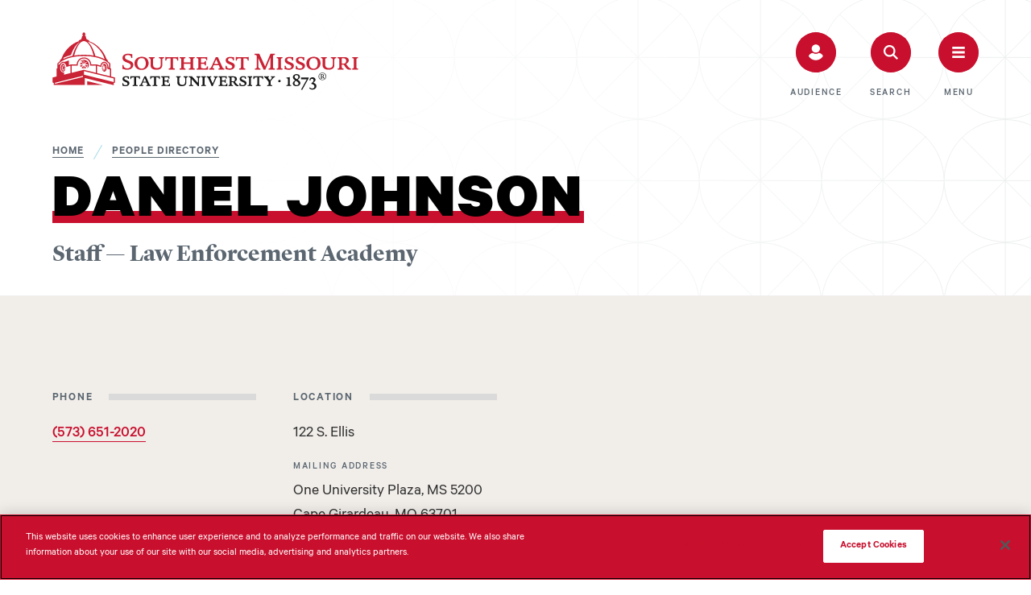

--- FILE ---
content_type: text/html
request_url: https://semo.edu/people-directory/faculty-staff/johnson-daniel.html
body_size: 18063
content:
<!DOCTYPE html>
<html class="no-js" lang="en">
	<head>
		     
<!-- Google Tag Manager -->

<script defer async >(function(w,d,s,l,i){w[l]=w[l]||[];w[l].push({'gtm.start':
new Date().getTime(),event:'gtm.js'});var f=d.getElementsByTagName(s)[0],
j=d.createElement(s),dl=l!='dataLayer'?'&l='+l:'';j.async=true;j.src=
'https://www.googletagmanager.com/gtm.js?id='+i+dl;f.parentNode.insertBefore(j,f);
})(window,document,'script','dataLayer','GTM-MCDR9X');</script>



<!-- End Google Tag Manager -->

<!-- OneTrust Cookies Consent Notice start for semo.edu PROD SERVER -->

<script type="text/javascript" src="https://cdn.cookielaw.org/consent/f9f69df0-6956-4047-b8af-0165ee082d5f-test/OtAutoBlock.js" ></script>
<script src="https://cdn.cookielaw.org/scripttemplates/otSDKStub.js"  type="text/javascript" charset="UTF-8" data-domain-script="f9f69df0-6956-4047-b8af-0165ee082d5f-test" ></script>
<script type="text/javascript">
function OptanonWrapper() { }
</script>

<!-- OneTrust Cookies Consent Notice end for semo.edu -->


<meta charset="utf-8"/>
<meta content="width=device-width, initial-scale=1" name="viewport"/>
<meta content="yes" name="apple-mobile-web-app-capable"/>
<meta content="yes" name="mobile-web-app-capable"/>
<title>daniel-johnson</title>
<!--critical CSS-->
<style>

.mat-mdc-card-header {
    padding: 24px;
    background-color: #f8f8f8;
    color: #0a0a0a!important;
}

    html{line-height:1.15;-webkit-text-size-adjust:100%}body{margin:0}main{display:block}h1{font-size:2em;margin:0.67em 0}a{background-color:transparent}img{border-style:none}button,input{font-family:inherit;font-size:100%;line-height:1.15;margin:0}button,input{overflow:visible}button{text-transform:none}button,[type="submit"]{-webkit-appearance:button}button::-moz-focus-inner,[type="submit"]::-moz-focus-inner{border-style:none;padding:0}button:-moz-focusring,[type="submit"]:-moz-focusring{outline:1px dotted ButtonText}[type="search"]{-webkit-appearance:textfield;outline-offset:-2px}[type="search"]::-webkit-search-decoration{-webkit-appearance:none}::-webkit-file-upload-button{-webkit-appearance:button;font:inherit}.fs-grid .fs-row{min-width:18.75rem;display:flex;flex-wrap:wrap;margin-left:auto;margin-right:auto}@media screen and (max-width:739px){.fs-grid .fs-row{width:96%;width:calc(100% - 2.5rem)}}@media screen and (min-width:740px){.fs-grid .fs-row{width:45rem}}@media screen and (min-width:980px){.fs-grid .fs-row{width:60rem}}@media screen and (min-width:1220px){.fs-grid .fs-row{width:75rem}}@media screen and (min-width:1394px){.fs-grid .fs-row{width:85.875rem}}.fs-grid .fs-row [class*=fs-cell]{width:95.91%;max-width:95.91%;min-width:0;flex:0 0 95.91%;flex-basis:auto;margin-left:2.045%;margin-right:2.045%}*{box-sizing:border-box}:after,:before{box-sizing:inherit}@font-face{font-family:"Calibri";font-display:swap;src:url("../fonts/Calibre-Black.eot");src:url("../fonts/Calibre-Black.eot?#iefix") format("embedded-opentype"),url("../fonts/Calibre-Black.woff") format("woff"),url("../fonts/Calibre-Black.woff2") format("woff2");font-weight:900;font-style:normal;font-stretch:normal}@font-face{font-family:"Calibri";font-display:swap;src:url("../fonts/Calibre-Bold.eot");src:url("../fonts/Calibre-Bold.eot?#iefix") format("embedded-opentype"),url("../fonts/Calibre-Bold.woff") format("woff"),url("../fonts/Calibre-Bold.woff2") format("woff2");font-weight:700;font-style:normal;font-stretch:normal}@font-face{font-family:"Calibri";font-display:swap;src:url("../fonts/Calibre-BoldItalic.eot");src:url("../fonts/Calibre-BoldItalic.eot?#iefix") format("embedded-opentype"),url("../fonts/Calibre-BoldItalic.woff") format("woff"),url("../fonts/Calibre-BoldItalic.woff2") format("woff2");font-weight:700;font-style:italic;font-stretch:normal}@font-face{font-family:"Calibri";font-display:swap;src:url("../fonts/Calibre-Semibold.eot");src:url("../fonts/Calibre-Semibold.eot?#iefix") format("embedded-opentype"),url("../fonts/Calibre-Semibold.woff") format("woff"),url("../fonts/Calibre-Semibold.woff2") format("woff2");font-weight:600;font-style:normal;font-stretch:normal}@font-face{font-family:"Calibri";font-display:swap;src:url("../fonts/Calibre-Medium.eot");src:url("../fonts/Calibre-Medium.eot?#iefix") format("embedded-opentype"),url("../fonts/Calibre-Medium.woff") format("woff"),url("../fonts/Calibre-Medium.woff2") format("woff2");font-weight:500;font-style:normal;font-stretch:normal}@font-face{font-family:"Calibri";font-display:swap;src:url("../fonts/Calibre-MediumItalic.eot");src:url("../fonts/Calibre-MediumItalic.eot?#iefix") format("embedded-opentype"),url("../fonts/Calibre-MediumItalic.woff") format("woff"),url("../fonts/Calibre-MediumItalic.woff2") format("woff2");font-weight:500;font-style:italic;font-stretch:normal}@font-face{font-family:"Calibri";font-display:swap;src:url("../fonts/Calibre-Regular.eot");src:url("../fonts/Calibre-Regular.eot?#iefix") format("embedded-opentype"),url("../fonts/Calibre-Regular.woff") format("woff"),url("../fonts/Calibre-Regular.woff2") format("woff2");font-weight:400;font-style:normal;font-stretch:normal}@font-face{font-family:"Calibri";font-display:swap;src:url("../fonts/Calibre-RegularItalic.eot");src:url("../fonts/Calibre-RegularItalic.eot?#iefix") format("embedded-opentype"),url("../fonts/Calibre-RegularItalic.woff") format("woff"),url("../fonts/Calibre-RegularItalic.woff2") format("woff2");font-weight:400;font-style:italic;font-stretch:normal}@font-face{font-family:"Lyon Display Web";font-display:swap;src:url("../fonts/LyonDisplay-Bold-Web.eot");src:url("../fonts/LyonDisplay-Bold-Web.eot?#iefix") format("embedded-opentype"),url("../fonts/LyonDisplay-Bold-Web.woff") format("woff"),url("../fonts/LyonDisplay-Bold-Web.ttf") format("truetype"),url("../fonts/LyonDisplay-Bold-Web.svg#Lyon Display Web") format("svg");font-weight:700;font-style:normal;font-stretch:normal}@font-face{font-family:"Lyon Display Web";font-display:swap;src:url("../fonts/LyonDisplay-BoldItalic-Web.eot");src:url("../fonts/LyonDisplay-BoldItalic-Web.eot?#iefix") format("embedded-opentype"),url("../fonts/LyonDisplay-BoldItalic-Web.woff") format("woff"),url("../fonts/LyonDisplay-BoldItalic-Web.ttf") format("truetype"),url("../fonts/LyonDisplay-BoldItalic-Web.svg#Lyon Display Web") format("svg");font-weight:700;font-style:italic;font-stretch:normal}@font-face{font-family:"Lyon Display Web";font-display:swap;src:url("../fonts/LyonDisplay-Medium-Web.eot");src:url("../fonts/LyonDisplay-Medium-Web.eot?#iefix") format("embedded-opentype"),url("../fonts/LyonDisplay-Medium-Web.woff") format("woff"),url("../fonts/LyonDisplay-Medium-Web.ttf") format("truetype"),url("../fonts/LyonDisplay-Medium-Web.svg#Lyon Display Web") format("svg");font-weight:500;font-style:normal;font-stretch:normal}@font-face{font-family:"Lyon Display Web";font-display:swap;src:url("../fonts/LyonDisplay-MediumItalic-Web.eot");src:url("../fonts/LyonDisplay-MediumItalic-Web.eot?#iefix") format("embedded-opentype"),url("../fonts/LyonDisplay-MediumItalic-Web.woff") format("woff"),url("../fonts/LyonDisplay-MediumItalic-Web.ttf") format("truetype"),url("../fonts/LyonDisplay-MediumItalic-Web.svg#Lyon Display Web") format("svg");font-weight:500;font-style:italic;font-stretch:normal}html{background:#fff}body{font-family:Calibri,Candara,Segoe,"Segoe UI",Arial Black,Arial,sans-serif;position:relative;min-width:18.75rem;font-feature-settings:"liga","kern";overflow-x:hidden}body::before{position:absolute;top:0;right:0;bottom:0;left:0;background:50% -5px url("../images/circle_pattern_sm.svg");content:"";display:block}@media (min-width:980px){body::before{background-image:url("../images/circle_pattern_lg.svg")}}iframe{border:none}iframe,img,svg{vertical-align:middle}figure{margin:0}a{text-decoration:none}.nav_list{list-style:none;margin:0;padding:0}.nav_link{display:block;flex:1}.nav_toggle{display:none;flex-basis:44px}.nav_toggle_icon{display:inline-block}.nav_children{list-style:none;margin:0;padding:0}@media (min-width:980px){.nav_children{position:absolute;opacity:0;visibility:hidden}}.nav_child_link{display:block}.icon{display:block;fill:currentColor;margin:auto;stroke:inherit}.icon_alert{width:1.875rem;height:1.875rem}.icon_audience{width:0.75rem;height:0.8125rem}.icon_close{width:1.25rem;height:1.25rem}.icon_facebook{width:1.5625rem;height:1.5625rem}.icon_instagram{width:1.5625rem;height:1.5625rem}.icon_linkedin{width:1.5625rem;height:1.5625rem}.icon_logo_wide{width:11.25rem;height:2.125rem}.icon_menu{width:1.375rem;height:0.75rem}.icon_pause{width:0.5625rem;height:0.6875rem}.icon_play{width:1.25rem;height:1.25rem}.icon_plus{width:0.875rem;height:0.875rem}.icon_search{width:1.125rem;height:1.125rem}.icon_triangle_down{width:0.75rem;height:0.375rem}.icon_twitter{width:1.5625rem;height:1.5625rem}.icon_youtube{width:1.5625rem;height:1.125rem}.typography{font-family:Calibri,Candara,Segoe,"Segoe UI",Arial Black,Arial,sans-serif;font-size:1.125rem;line-height:1.38889}@media (min-width:740px){.typography{font-size:1.25rem;line-height:1.5}}.typography p{margin:1.875rem 0}button{background:none;border:none;padding:0}.skip_link{display:inline-block;font-weight:500;padding:1rem 1.875rem;background:#eee;color:#222;position:absolute;top:0;left:50%;z-index:100;display:block;opacity:0;padding:0.625rem 1.25rem;text-align:center;transform:translate(-50%,-300%)}.alert_open{width:6.25rem;height:6.25rem;position:relative;background-color:#DBE442;color:#000;display:none;float:right;transform:translate3d(0,100%,0)}.alert_open_icon{position:absolute;top:50%;left:50%;transform:translate(-50%,-50%)}.alert_open_icon_inner{position:absolute;top:50%;left:50%;transform:translate(-50%,-50%)}.alert_open_label{width:0.0625rem;height:0.0625rem;position:absolute;border:0;clip:rect(0 0 0 0);margin:-0.0625rem;overflow:hidden;padding:0}.logo{margin:0}.logo_link{position:relative;color:#5B6670;display:block;overflow:hidden;white-space:nowrap}.logo_link_label{width:0.0625rem;height:0.0625rem;position:absolute;border:0;clip:rect(0 0 0 0);margin:-0.0625rem;overflow:hidden;padding:0}.logo_link_icon{display:inline-block;vertical-align:top}@media (min-width:375px){.logo_link_icon .icon_logo_wide{width:13.5rem;height:2.625rem}}@media (min-width:980px){.logo_link_icon .icon_logo_wide{width:18.75rem;height:3.5625rem}}@media (min-width:1220px){.logo_link_icon .icon_logo_wide{width:23.75rem;height:4.5rem}}@media (min-width:1394px){.logo_link_icon .icon_logo_wide{width:27rem;height:5.125rem}}.page_header_bg_video{position:relative;display:none}@media (min-width:980px){.page_header_bg_video{width:100%;height:100%;position:absolute;top:0;left:0;display:block;overflow:hidden}}@media (min-width:980px){.hero_media .page_header_bg_video{will-change:transform}}.page_header_bg_iframe{position:absolute;top:50%;left:50%;transform:translate(-50%,-50%);opacity:0}.page_header_bg_video_controls{position:absolute;right:55px;top:48px;z-index:3;opacity:0}.page_header_bg_video_play_toggle,.page_header_bg_video_pause_toggle{width:5.625rem;position:absolute;top:0;right:0;background-color:rgba(0,0,0,0.7);border-radius:31.25rem;color:#fff;opacity:1;padding:0.6875rem 0.25rem 0.4375rem;visibility:visible}.page_header_bg_video_play_toggle_inner,.page_header_bg_video_pause_toggle_inner{align-items:center;display:flex;flex-direction:row-reverse;justify-content:center}.page_header_bg_video_play_toggle_label,.page_header_bg_video_pause_toggle_label{font-family:Calibri,Candara,Segoe,"Segoe UI",Arial Black,Arial,sans-serif;font-weight:600;font-size:0.8125rem;letter-spacing:0.0625rem;line-height:1.53846;text-transform:uppercase;line-height:1}@media (min-width:740px){.page_header_bg_video_play_toggle_label,.page_header_bg_video_pause_toggle_label{font-size:0.875rem;line-height:1.28571}}.page_header_bg_video_play_toggle_icon,.page_header_bg_video_pause_toggle_icon{position:relative;top:-3px;margin-right:0.375rem}.page_header_bg_video_play_toggle_icon .icon_play{width:0.6875rem;height:0.6875rem}.page_header_bg_video_play_toggle_icon_space,.page_header_bg_video_pause_toggle_icon_space{display:none}.page_header{position:relative}.page_header::before{width:100%;position:absolute;top:0;bottom:0;left:0;background-image:linear-gradient(90deg,#fff 250px,#fff 250px,rgba(255,255,255,0) 100%);content:'';display:block}@media (min-width:980px){.page_header::before{width:100%}}.page_header_inner{position:relative}.page_intro{position:relative;margin:0.375rem 0 0}.search_toggle{position:relative;color:#5B6670;display:none;margin-right:0.625rem}.search_toggle [class$='toggle_inner']{align-items:center;display:flex;flex-direction:column-reverse}.search_toggle [class$='label']{font-family:Calibri,Candara,Segoe,"Segoe UI",Arial Black,Arial,sans-serif;font-weight:500;font-size:0.75rem;letter-spacing:0.10938rem;line-height:1;text-transform:uppercase;margin-top:1.25rem}@media (max-width:979px){.search_toggle [class$='label']{width:0.0625rem;height:0.0625rem;position:absolute;border:0;clip:rect(0 0 0 0);margin:-0.0625rem;overflow:hidden;padding:0}}.search_toggle [class$='icon']{width:2.25rem;height:2.25rem;position:relative;background-color:#fff;border-radius:50%;box-shadow:inset 0 0 0 3px #C8102E;color:#fff;display:block;overflow:hidden;transform:scale(1)}@media (min-width:980px){.search_toggle [class$='icon']{width:3.125rem;height:3.125rem}}.search_toggle [class$='icon']::before{width:2.25rem;height:2.25rem;background-color:#C8102E;border-radius:50%;content:'';display:block;overflow:hidden;transform:scale(1)}@media (min-width:980px){.search_toggle [class$='icon']::before{width:3.125rem;height:3.125rem}}.search_toggle [class$='icon_inner']{position:absolute;top:50%;left:50%;transform:translate(-50%,-50%)}@media (min-width:980px){.search_toggle{margin-right:1.25rem}}@media (min-width:1220px){.search_toggle{margin-right:2.125rem}}.search_toggle_icon_space{display:none}.site_search{position:relative;display:none}.site_search_form{position:relative}.site_search_title{position:relative;overflow:hidden;margin:0 0 1.125rem}.site_search_title::after{height:0.375rem;width:100vw;position:absolute;top:35%;background-color:rgba(162,170,173,0.3);content:'';margin-left:0.625rem;transform:translate3d(0,-50%,0)}@media (min-width:980px){.site_search_title::after{height:0.5rem;margin-left:1.25rem}}@media (min-width:980px){.site_search_title{margin-bottom:2rem}}.site_search_label{font-family:Calibri,Candara,Segoe,"Segoe UI",Arial Black,Arial,sans-serif;font-weight:600;font-size:0.8125rem;letter-spacing:0.0625rem;line-height:1.53846;text-transform:uppercase}@media (min-width:740px){.site_search_label{font-size:0.875rem;line-height:1.28571}}.site_search_field{position:relative}.site_search_input{width:100%;-webkit-appearance:none;-moz-appearance:none;appearance:none;background-color:#fff;border:0;border-radius:31.25rem;box-shadow:0 0 0 0 #000;color:#303030;font:inherit;font-size:1.125rem;line-height:normal;padding:1rem 3.75rem 0.75rem 1.375rem}@media (min-width:980px){.site_search_input{font-size:1.25rem;padding:1.625rem 4.375rem 1.1875rem 2.125rem}}.site_search_input::-moz-placeholder{overflow:hidden;text-overflow:ellipsis;white-space:nowrap;color:#303030;opacity:1}.site_search_input::-webkit-search-decoration,.site_search_input::-webkit-search-cancel-button,.site_search_input::-webkit-search-results-button,.site_search_input::-webkit-search-results-decoration{display:none}.site_search_button{width:3.625rem;position:absolute;top:0;right:0;bottom:0;background:transparent;color:#9D2235}@media (min-width:980px){.site_search_button{width:4.375rem}}.site_search_button_label{width:0.0625rem;height:0.0625rem;position:absolute;border:0;clip:rect(0 0 0 0);margin:-0.0625rem;overflow:hidden;padding:0}.site_search_button_icon{width:2.375rem;height:2.375rem;position:absolute;top:4px;right:4px;background-color:transparent;border-radius:50%;display:block}@media (min-width:980px){.site_search_button_icon{width:2.8125rem;height:2.8125rem;top:10px;right:10px}}.site_search_button_icon .icon{position:absolute;top:50%;left:50%;transform:translate(-50%,-50%)}@media (min-width:980px){.site_search_button_icon .icon{width:1.125rem;height:1.125rem}}.site_search_menu{margin-bottom:2.1875rem}@media (min-width:980px){.site_search_menu{margin-bottom:4.6875rem}}.lazy_image_wrapper{display:none}.js-lazy{width:100%;position:absolute;top:0;left:0;border-radius:inherit;opacity:0}.audience_bg{display:none}.audience_selector{position:relative;z-index:100;margin:2.5rem 0 -1.375rem 0}@media (min-width:980px){.audience_selector{display:none}}.audience_selector_intro{font-family:"Lyon Display Web",Times,"Times New Roman",serif;font-weight:700;font-size:1.125rem;line-height:1.55556;margin:0 0 1rem}@media (min-width:740px){.audience_selector_intro{font-size:1.375rem}}@media (min-width:1220px){.audience_selector_intro{font-size:1.75rem;line-height:1.42857}}.audience_selector_trigger{width:100%;align-items:center;background-color:#A4DBE8;color:#303030;display:flex;padding:0.875rem 1.25rem}.audience_selector_trigger_label{font-family:Calibri,Candara,Segoe,"Segoe UI",Arial Black,Arial,sans-serif;font-weight:600;font-size:0.8125rem;letter-spacing:0.0625rem;line-height:1.53846;text-transform:uppercase;line-height:1;margin-right:auto;padding-top:0.25rem}@media (min-width:740px){.audience_selector_trigger_label{font-size:0.875rem;line-height:1.28571}}.audience_selector_trigger_icon{margin-left:0.625rem}.audience_selector_panel{width:100%;position:absolute;background-color:#F1EEEA}.audience_selector_panel_list{font-size:1rem;font-weight:500;list-style:none;line-height:1;margin:0;padding:1rem 0}@media (min-width:980px){.audience_selector_panel_list{font-size:1.625rem;font-weight:700;letter-spacing:0.10938rem;line-height:0.9;padding:0;text-transform:uppercase}}@media (min-width:1220px){.audience_selector_panel_list{font-size:2rem}}@media (min-width:1394px){.audience_selector_panel_list{font-size:2.25rem}}.audience_selector_panel_link{color:#000;display:block;padding:0.625rem 1.25rem}@media (min-width:980px){.audience_selector_panel_link{color:rgba(255,255,255,0.34);padding:0.8125rem 0}}.audience_selector_panel_link_label{box-shadow:inset 0 -1px 0 #000}@media (min-width:980px){.audience_selector_panel_link_label{box-shadow:inset 0 -15px 0 rgba(157,34,53,0);display:block;padding:0 1.25rem 0 0}}.audience_footer{display:none}.audience_footer_inner{display:flex;justify-content:flex-end;padding-top:1.125rem}@media (min-width:980px){.audience_footer_inner{padding-top:2.5rem}}.audience_close_toggle{color:inherit}.audience_close_toggle_inner{align-items:center;display:flex;flex-direction:column-reverse;justify-content:center}.audience_close_toggle_label{font-family:Calibri,Candara,Segoe,"Segoe UI",Arial Black,Arial,sans-serif;font-weight:500;font-size:0.75rem;letter-spacing:0.10938rem;line-height:1;text-transform:uppercase;margin-top:1.25rem}@media (max-width:979px){.audience_close_toggle_label{width:0.0625rem;height:0.0625rem;position:absolute;border:0;clip:rect(0 0 0 0);margin:-0.0625rem;overflow:hidden;padding:0}}.audience_close_toggle_icon{width:2.25rem;height:2.25rem;position:relative;background-color:#9D2235;border-radius:50%;color:#fff;display:block}@media (min-width:980px){.audience_close_toggle_icon{width:3.125rem;height:3.125rem}}.audience_close_toggle_icon .icon{position:absolute;top:50%;left:50%;transform:translate(-50%,-50%);width:0.625rem;height:0.625rem}@media (min-width:980px){.audience_close_toggle_icon .icon{width:0.875rem;height:0.875rem}}.audience_close_toggle_icon_space{display:none}.header{position:relative;z-index:5}.header::before{width:100%;position:absolute;top:0;bottom:0;left:0;background-image:linear-gradient(90deg,#fff 250px,#fff 250px,rgba(255,255,255,0) 100%);content:'';display:block}@media (min-width:980px){.header::before{width:100%}}.header_primary{padding:1.125rem 0}@media (min-width:980px){.header_primary{padding:2.5rem 0 0}}.header_primary_inner{display:flex}@media (min-width:980px){.header_primary_inner{flex-wrap:wrap}}.header_controls{align-items:center;display:flex;margin-left:auto}.menu_footer{display:none}.menu_footer_inner{display:flex;justify-content:flex-end;padding-top:1.125rem}@media (min-width:980px){.menu_footer_inner{padding-top:2.5rem}}.menu_close_toggle{color:inherit}.menu_close_toggle_inner{align-items:center;display:flex;flex-direction:column-reverse;justify-content:center}.menu_close_toggle_icon{width:2.25rem;height:2.25rem;position:relative;background-color:#9D2235;border-radius:50%;color:#fff;display:block}@media (min-width:980px){.menu_close_toggle_icon{width:3.125rem;height:3.125rem}}.menu_close_toggle_icon .icon{position:absolute;top:50%;left:50%;transform:translate(-50%,-50%);width:0.625rem;height:0.625rem}@media (min-width:980px){.menu_close_toggle_icon .icon{width:0.875rem;height:0.875rem;margin-left:0.0625rem}}.menu_close_toggle_label{font-family:Calibri,Candara,Segoe,"Segoe UI",Arial Black,Arial,sans-serif;font-weight:500;font-size:0.75rem;letter-spacing:0.10938rem;line-height:1;text-transform:uppercase;margin-top:1.25rem}@media (max-width:979px){.menu_close_toggle_label{width:0.0625rem;height:0.0625rem;position:absolute;border:0;clip:rect(0 0 0 0);margin:-0.0625rem;overflow:hidden;padding:0}}.menu_close_toggle_icon_space{display:none}.menu_toggle{position:relative;color:#5B6670}.menu_toggle [class$='toggle_inner']{align-items:center;display:flex;flex-direction:column-reverse}.menu_toggle [class$='label']{font-family:Calibri,Candara,Segoe,"Segoe UI",Arial Black,Arial,sans-serif;font-weight:500;font-size:0.75rem;letter-spacing:0.10938rem;line-height:1;text-transform:uppercase;margin-top:1.25rem}@media (max-width:979px){.menu_toggle [class$='label']{width:0.0625rem;height:0.0625rem;position:absolute;border:0;clip:rect(0 0 0 0);margin:-0.0625rem;overflow:hidden;padding:0}}.menu_toggle [class$='icon']{width:2.25rem;height:2.25rem;position:relative;background-color:#fff;border-radius:50%;box-shadow:inset 0 0 0 3px #C8102E;color:#fff;display:block;overflow:hidden;transform:scale(1)}@media (min-width:980px){.menu_toggle [class$='icon']{width:3.125rem;height:3.125rem}}.menu_toggle [class$='icon']::before{width:2.25rem;height:2.25rem;background-color:#C8102E;border-radius:50%;content:'';display:block;overflow:hidden;transform:scale(1)}@media (min-width:980px){.menu_toggle [class$='icon']::before{width:3.125rem;height:3.125rem}}.menu_toggle [class$='icon_inner']{position:absolute;top:50%;left:50%;transform:translate(-50%,-50%)}@media (min-width:980px){.menu_toggle_icon .icon_menu{width:1rem;height:0.875rem}}.menu_toggle_icon_space{display:none}.page_wrapper{width:100%;min-height:100vh;position:relative;color:#303030;display:flex;flex-direction:column}.page{display:flex;flex-direction:column;flex-grow:1}.page_group{background-color:#fff;flex-grow:1}@media (min-width:980px){.body_layout_home .page_group{position:relative}}.full_width_callouts{overflow:hidden}.full_width_callouts&gt;:first-child{margin-top:0!important}.audience_toggle{position:relative;color:#5B6670;margin-right:0.625rem}.audience_toggle [class$='toggle_inner']{align-items:center;display:flex;flex-direction:column-reverse}.audience_toggle [class$='label']{font-family:Calibri,Candara,Segoe,"Segoe UI",Arial Black,Arial,sans-serif;font-weight:500;font-size:0.75rem;letter-spacing:0.10938rem;line-height:1;text-transform:uppercase;margin-top:1.25rem}@media (max-width:979px){.audience_toggle [class$='label']{width:0.0625rem;height:0.0625rem;position:absolute;border:0;clip:rect(0 0 0 0);margin:-0.0625rem;overflow:hidden;padding:0}}.audience_toggle [class$='icon']{width:2.25rem;height:2.25rem;position:relative;background-color:#fff;border-radius:50%;box-shadow:inset 0 0 0 3px #C8102E;color:#fff;display:block;overflow:hidden;transform:scale(1)}@media (min-width:980px){.audience_toggle [class$='icon']{width:3.125rem;height:3.125rem}}.audience_toggle [class$='icon']::before{width:2.25rem;height:2.25rem;background-color:#C8102E;border-radius:50%;content:'';display:block;overflow:hidden;transform:scale(1)}@media (min-width:980px){.audience_toggle [class$='icon']::before{width:3.125rem;height:3.125rem}}.audience_toggle [class$='icon_inner']{position:absolute;top:50%;left:50%;transform:translate(-50%,-50%)}@media (min-width:980px){.audience_toggle{margin-right:1.25rem}}@media (min-width:1220px){.audience_toggle{margin-right:2.125rem}}@media (min-width:980px){.audience_toggle_icon .icon_audience{width:1.125rem;height:1.25rem}}.audience_toggle_icon_space{display:none}.main_nav_toggle{display:none}.main_nav_toggle_inner{position:relative;display:block}.main_nav_toggle_icon{position:absolute;top:50%;left:50%;transform:translate(-50%,-50%)}.main_nav_toggle_icon .icon_plus{width:0.75rem;height:0.75rem}.main_nav_children{min-width:100%;font-size:1rem;font-weight:500;line-height:1;margin:-0.1875rem 0 0.25rem}@media (min-width:980px){.main_nav_children{display:none!important}}.main_nav_child_link{color:inherit;padding:0.6875rem 0;text-decoration:none}.main_nav_child_link_label{box-shadow:inset 0 -1px 0 #fff}.secondary_nav{margin-bottom:1.875rem}@media (min-width:980px){.secondary_nav{margin:0 3.75rem 0 0}}@media (min-width:980px){.secondary_nav_sm{display:none}}.secondary_nav_title{width:0.0625rem;height:0.0625rem;position:absolute;border:0;clip:rect(0 0 0 0);margin:-0.0625rem;overflow:hidden;padding:0}@media (min-width:740px){.secondary_nav_list{display:flex}}.secondary_nav_item{margin:0.625rem 0}@media (min-width:740px){.secondary_nav_item{margin:0 0.5rem 0 0}}.secondary_nav_link{background-color:#C8102E;border-radius:31.25rem;box-shadow:inset 0 0 0 3px #C8102E;color:#fff;font-size:0.8125rem;font-weight:700;letter-spacing:0.0625rem;line-height:1;padding:1.0625rem 1.25rem 0.9375rem 1.25rem;text-align:center;text-decoration:none;text-transform:uppercase}@media (min-width:980px){.secondary_nav_link{font-size:0.9375rem;padding:1.125rem 1.6875rem 1.0625rem 1.6875rem}}.secondary_nav_link_label{box-shadow:inset 0 -1px 0 currentColor}.social_nav{margin:0 0 1.25rem}@media (min-width:740px){.social_nav{margin:3.25rem 0 0 auto}}@media (min-width:980px){.social_nav{margin:0}}@media (min-width:980px){.social_nav_sm{display:none}}.social_nav_title{width:0.0625rem;height:0.0625rem;position:absolute;border:0;clip:rect(0 0 0 0);margin:-0.0625rem;overflow:hidden;padding:0}.social_nav_list{align-items:center;display:flex;list-style:none;margin:0 0 0 -0.625rem;padding:0}@media (min-width:740px){.social_nav_list{margin:0 -0.625rem 0 0}}@media (min-width:980px){.social_nav_list{margin:0 0 0 -0.625rem}}.social_nav_item{display:inline-block}.social_nav_link{color:inherit;display:block;padding:0.625rem}.social_nav_label{width:0.0625rem;height:0.0625rem;position:absolute;border:0;clip:rect(0 0 0 0);margin:-0.0625rem;overflow:hidden;padding:0}:root{--benefit-header-height: auto;--benefit-header-width: auto
}.benefit{--accent-color: #279989;--scroll-depth: 0;position:relative}@media (min-width:980px){.benefit{align-items:flex-start;display:flex}}@media (min-width:980px){.benefit_header{flex:0 0 48%;margin-right:auto}}@media (min-width:980px){.benefit_header_inner{height:var(--benefit-header-height);width:var(--benefit-header-width);display:flex;flex-direction:column;padding-top:4.375rem}}.benefit_header_inner:before{width:3.125rem;height:0.5rem;background-color:var(--accent-color);content:"";display:block;margin-bottom:1.25rem}@media (min-width:980px){.benefit_header_inner:before{content:normal;display:none}}.benefit_header_group{display:flex;flex-direction:column-reverse}@media (min-width:980px){.benefit_header_group{margin-bottom:1.875rem}}@media (min-width:980px){.benefit_header_group::before{width:4.6875rem;height:0.5rem;background-color:var(--accent-color);content:"";display:block}}.benefit_title{color:var(--accent-color);font-size:2.5rem;font-weight:900;line-height:.95;letter-spacing:0.09375rem;margin:0 0 0.75rem;text-transform:uppercase}@media (min-width:980px){.benefit_title{font-size:4rem}}@media (min-width:1220px){.benefit_title{font-size:5rem}}@media (min-width:1394px){.benefit_title{font-size:6rem}}.benefit_label{font-family:"Lyon Display Web",Times,"Times New Roman",serif;font-weight:700;font-size:1.125rem;line-height:1.55556;color:#5B6670;margin:0 0 0.75rem}@media (min-width:740px){.benefit_label{font-size:1.375rem}}@media (min-width:1220px){.benefit_label{font-size:1.75rem;line-height:1.42857}}.benefit_header_summary p{margin:0}.benefit_header_summary.small{margin:0 0 1.875rem}@media (min-width:740px){.benefit_header_summary.small{margin-bottom:2.5rem}}@media (min-width:980px){.benefit_header_summary.small{display:none}}.benefit_header_summary.large{margin:1.25rem 0;display:none}@media (min-width:740px){.benefit_header_summary.large{margin:3.75rem 0}}@media (min-width:980px){.benefit_header_summary.large{display:block}}@media (min-width:980px){.benefit_figure{width:auto;display:flex;margin-top:auto;transform:translateX(calc((100vw - 920px) / -2))}}@media (min-width:1220px){.benefit_figure{transform:translateX(calc((100vw - 1150px) / -2))}}@media (min-width:1394px){.benefit_figure{transform:translateX(calc((100vw - 1317px) / -2))}}.benefit_figure.small{margin:1.25rem 0}@media (min-width:740px){.benefit_figure.small{margin:3.75rem 0}}@media (min-width:980px){.benefit_figure.small{display:none}}.benefit_figure.large{display:none}@media (min-width:980px){.benefit_figure.large{display:block}}@media (min-width:740px){.benefit_image_wrapper{flex:0 0 63.5%}}.benefit_image_wrapper::before{content:"";display:block;padding-top:56.25%}.benefit_image{max-width:100%}@media (min-width:980px){.benefit_body{flex:0 0 48%;margin-left:auto;padding-top:1rem}}@media (min-width:980px) and (min-height:1200px){.benefit_body{padding-top:17.5rem}}@media (min-width:1220px) and (min-height:1200px){.benefit_body{padding-top:18.75rem}}@media (min-width:1394px) and (min-height:1200px){.benefit_body{padding-top:21.25rem}}.benefit_topic_image_wrapper{width:100%;height:100%;position:absolute;top:0;left:0}.benefit_topic_image{max-width:100%}.benefit_card{margin:1.25rem 0}@media (min-width:740px){.benefit_card{margin:3.75rem 0}}.benefit_card_inner{border-bottom:0.0625rem solid #ECEEEE;padding-bottom:1.5rem}@media (min-width:740px){.benefit_card_inner{padding-bottom:3.75rem}}.benefit_card_group{background-color:#121212;color:#fff;display:flex;flex-direction:column-reverse}.benefit_card_set{position:relative;padding:1.875rem}@media (min-width:740px) and (max-width:979px),(min-width:1220px){.benefit_card_set{padding:3.75rem}}.benefit_card_set_bg{width:100%;height:100%;position:absolute;top:0;left:0;background:50% 50% url("../images/circle_line_pattern_sm.svg");opacity:0.2}@media (min-width:740px) and (max-width:979px),(min-width:1220px){.benefit_card_set_bg{background-image:url("../images/circle_line_pattern_lg.svg")}}.benefit_card_set_bg::before{width:100%;height:100%;position:absolute;top:0;left:0;background-image:linear-gradient(166deg,#121212 16%,rgba(18,18,18,0) 97%);content:"";display:block}.benefit_card_set_inner{position:relative}.benefit_card_header{display:flex;flex-direction:column-reverse;margin-bottom:0.9375rem}.benefit_card_title{font-family:"Lyon Display Web",Times,"Times New Roman",serif;font-weight:700;font-size:1.25rem;line-height:1.5;margin:0}@media (min-width:740px){.benefit_card_title{font-size:2.25rem}}@media (min-width:1220px){.benefit_card_title{font-size:2.625rem;line-height:1.33333}}.benefit_card_label{font-family:Calibri,Candara,Segoe,"Segoe UI",Arial Black,Arial,sans-serif;font-weight:600;font-size:0.8125rem;letter-spacing:0.0625rem;line-height:1.53846;text-transform:uppercase;margin:0 0 0.375rem}@media (min-width:740px){.benefit_card_label{font-size:0.875rem;line-height:1.28571}}@media (min-width:740px) and (max-width:979px),(min-width:1220px){.benefit_card_label{margin-bottom:0.625rem}}.benefit_card_link{background-color:#C8102E;border-radius:31.25rem;box-shadow:inset 0 0 0 3px #C8102E;color:#fff;display:block;font-size:0.8125rem;font-weight:700;letter-spacing:0.0625rem;line-height:1;padding:1.0625rem 1.25rem 0.9375rem 1.25rem;text-align:center;text-decoration:none;text-transform:uppercase}@media (min-width:740px){.benefit_card_link{display:inline-block;font-size:0.9375rem;letter-spacing:0.07813rem;padding:1.1875rem 2rem 1.0625rem 2rem}}.benefit_card_link_label{box-shadow:inset 0 -1px 0 currentColor}.benefit_card_image_wrapper{padding-top:66.6%}.benefit_card_image{max-width:100%}.hero_intro{position:relative;overflow:hidden}.hero_intro::before{height:12.5rem;position:absolute;right:0;bottom:0;left:0;background-image:linear-gradient(180deg,rgba(255,255,255,0) 0%,#fff 100%);content:"";display:block}@media (min-width:980px){.hero_intro::before{content:"";display:none}}.hero_intro_inner{position:relative}.hero_title{margin:1.4375rem 0 3rem}@media (min-width:980px){.hero_title{margin:5.625rem 0 0.875rem}}.hero_title_prefix{font-family:"Lyon Display Web",Times,"Times New Roman",serif;font-weight:700;font-size:1.125rem;line-height:1.55556;color:#5B6670;display:block;margin-bottom:0.875rem}@media (min-width:740px){.hero_title_prefix{font-size:1.375rem}}@media (min-width:1220px){.hero_title_prefix{font-size:1.75rem;line-height:1.42857}}@media (min-width:980px){.hero_title_prefix{margin-bottom:1.5rem}}.hero_title_suffix{color:#000;display:block;font-size:3.5rem;font-weight:900;letter-spacing:0.13125rem;line-height:.85714;text-transform:uppercase}@media (min-width:980px){.hero_title_suffix{font-size:5rem;letter-spacing:0.3rem;line-height:.89844}}@media (min-width:1220px){.hero_title_suffix{font-size:6.25rem}}@media (min-width:1394px){.hero_title_suffix{font-size:8rem}}.hero_title_suffix_text{background-image:linear-gradient(0deg,#C8102E 0%,#C8102E 100%);background-position:0 67%;background-repeat:repeat-x;background-size:1em 0.1786em}@media (min-width:740px){.hero_title_suffix_text{background-position:0 71%}}@media (min-width:980px){.hero_title_suffix_text{background-size:1em 0.195em}}.hero_media{position:relative}.hero_media_inner{position:relative}.hero_media_spacer{display:none}@media (min-width:980px){.hero_media_spacer{position:absolute;display:block}}.hero_figure{position:relative}.hero_figure::after{height:13%;position:absolute;top:0;right:0;left:0;background-image:linear-gradient(180deg,#000 0%,rgba(0,0,0,0) 100%);content:"";display:block}.hero_image_wrapper{padding-top:100%}@media (min-width:740px){.hero_image_wrapper{padding-top:42%}}@media (min-width:1440px){.hero_image_wrapper{padding-top:37.5rem}}.hero_image_wrapper.lazy_image_wrapper{background-color:#A2AAAD}.hero_image{width:100%;height:100%;display:block;-o-object-fit:cover;object-fit:cover}.hero_footer{margin-top:2.1875rem}@media (min-width:980px){.hero_footer{display:none}}@media (min-width:980px){.hero_role_inner{position:relative}}.hero_role_spacer{display:none}@media (min-width:980px){.hero_role_spacer{position:absolute;display:block}}.role_selector{display:none}.role_selector.small{position:relative}.role_selector.large{padding:3.75rem 0}.role_selector_title{font-size:0.75rem;font-weight:500;color:#5B6670;letter-spacing:0.10938rem;text-transform:uppercase}@media (min-width:1220px){.role_selector_title{font-size:0.875rem;letter-spacing:0.0625rem}}.role_selector.small .role_selector_title{margin:0 0 0.25rem}.role_selector.large .role_selector_title{margin:0.125rem 1.125rem 0 0}.role_selector_trigger{width:100%;align-items:center;background-color:#A4DBE8;color:#000;display:flex;padding:0.875rem 1.25rem 0.6875rem}.role_selector_trigger_label{margin:0.125rem 0.625rem 0 0}.role_selector_trigger_icon{position:relative;top:-2px;margin-left:auto}.role_selector_panel{width:100%;position:absolute;z-index:1;background-color:#F1EEEA}.role_selector_list{list-style:none;margin:0;padding:0}.role_selector.small .role_selector_list{font-size:1rem;font-weight:500;line-height:1.2;padding:1rem 0}.role_selector.large .role_selector_list{align-items:center;display:flex;font-size:0.8125rem;font-weight:600;letter-spacing:0.0625rem;line-height:1;margin-left:-0.875rem;text-transform:uppercase}@media (min-width:1220px){.role_selector.large .role_selector_list{font-size:0.875rem;margin-left:0}}.role_selector_divider{height:0.5rem;width:0%;position:absolute;left:0;bottom:27px;background-color:#ECEEEE}.role_selector.large .role_selector_item:not(:last-child){margin-right:0.25rem}.role_selector_link{display:block}.role_selector.small .role_selector_link{color:#000;padding:0.625rem 1.25rem}.role_selector.large .role_selector_link{color:#303030;padding:0.5625rem 0.625rem 0.25rem}@media (min-width:1220px){.role_selector.large .role_selector_link{padding-right:0.875rem;padding-left:0.875rem}}.role_selector.small .role_selector_link_label{box-shadow:inset 0 -1px 0 #000}.role_selector.large .role_selector_link_label{box-shadow:inset 0 -1px 0 #C8102E}.role_content{position:relative;padding-top:2.5rem}@media (min-width:980px){.role_content{padding-top:5.625rem}}@media (min-width:980px){.role_content_bg{height:100vh;position:absolute;top:0;right:0;left:0;background-image:url("../images/line_pattern_gray_lg.svg");background-position:right top;background-repeat:no-repeat;background-size:cover;content:"";display:block;opacity:0.25}}.story_image_wrapper{padding-top:66.6%}@media (min-width:980px){.story_image_wrapper{width:calc(100% + ((100vw - 57.5rem) / 2));padding-top:0}}@media (min-width:1220px){.story_image_wrapper{width:calc(100% + ((100vw - 71.875rem) / 2))}}@media (min-width:1394px){.story_image_wrapper{width:calc(100% + ((100vw - 82.3125rem) / 2))}}@media (min-width:980px){.story_image_wrapper::before{content:'';display:block;padding-top:66.6%}}.story_image{max-width:100%}
</style>
<!--CSS preload-->
<link as="style" href="../../_files/css/site.css" onload="this.media='all'; this.onload=null;this.rel='stylesheet'" rel="preload"/>
<noscript><link href="../../_files/css/site.css" rel="stylesheet"/></noscript>
<link as="style" href="../../_files/css/additions.css" onload="this.media='all'; this.onload=null;this.rel='stylesheet'" rel="preload"/>
<noscript><link href="../../_files/css/additions.css" rel="stylesheet"/></noscript>
<link href="../../_files/css/newshub.css" rel="stylesheet"/>
<!--Homepage-->
<!-- favicon -->
<link href="../../_files/favicons/apple-touch-icon.png" rel="apple-touch-icon" sizes="76x76"/>
<link href="../../_files/favicons/favicon-32x32.png" rel="icon" sizes="32x32" type="image/png"/>
<link href="../../_files/favicons/favicon-16x16.png" rel="icon" sizes="16x16" type="image/png"/>
<link href="../../_files/favicons/site.webmanifest" rel="manifest"/>
<link color="#ffffff" href="../../_files/favicons/safari-pinned-tab.svg" rel="mask-icon"/>
<link href="../../_files/favicons/favicon.ico" rel="shortcut icon"/>
<meta content="#ffffff" name="msapplication-TileColor"/>
<meta content="../../_files/favicons/browserconfig.xml" name="msapplication-config"/>
<!-- Facebook -->
<meta content="daniel-johnson" property="og:title"/>
<meta content="website" property="og:type"/>
<meta content="../../_files/images/social.png" property="og:image"/>
<meta content="1200" property="og:image:width"/>
<meta content="600" property="og:image:height"/>
<meta content="View the profile, contact information, and biography of daniel johnson in the Southeast Missouri State University directory." name="description"/>
<meta content="Southeast Missouri State University" property="og:site_name"/>
<!-- Twitter -->
<meta content="summary_large_image" name="twitter:card"/>
<meta content="@semissouristate" name="twitter:site"/>
<meta content="@semissouristate" name="twitter:creator"/>
<meta content="//twitter.com/semissouristate" name="twitter:url"/>
<meta content="daniel-johnson" name="twitter:title"/>
<meta content="View the profile, contact information, and biography of daniel johnson in the Southeast Missouri State University directory." name="twitter:description"/>
<meta content="../../_files/images/social.png" name="twitter:image"/>
<meta content="December 15 2025 12:33" name="date"/>

<!--fonts-->
<link as="font" crossorigin="anonymous" fetchpriority="high" href="../../_files/fonts/Calibre-Black.woff" rel="preload" type="font/woff"/>
<link as="font" crossorigin="anonymous" fetchpriority="high" href="../../_files/fonts/Calibre-Black.woff2" rel="preload" type="font/woff2"/>
<link as="font" crossorigin="anonymous" fetchpriority="high" href="../../_files/fonts/Calibre-Bold.woff" rel="preload" type="font/woff"/>
<link as="font" crossorigin="anonymous" fetchpriority="high" href="../../_files/fonts/Calibre-Bold.woff2" rel="preload" type="font/woff2"/>
<link as="font" crossorigin="anonymous" fetchpriority="high" href="../../_files/fonts/Calibre-Semibold.woff" rel="preload" type="font/woff"/>
<link as="font" crossorigin="anonymous" fetchpriority="high" href="../../_files/fonts/Calibre-Semibold.woff2" rel="preload" type="font/woff2"/>
<link as="font" crossorigin="anonymous" fetchpriority="high" href="../../_files/fonts/Calibre-Medium.woff" rel="preload" type="font/woff"/>
<link as="font" crossorigin="anonymous" fetchpriority="high" href="../../_files/fonts/Calibre-Medium.woff2" rel="preload" type="font/woff2"/>
<link as="font" crossorigin="anonymous" fetchpriority="high" href="../../_files/fonts/Calibre-Regular.woff" rel="preload" type="font/woff"/>
<link as="font" crossorigin="anonymous" fetchpriority="high" href="../../_files/fonts/Calibre-Regular.woff2" rel="preload" type="font/woff2"/>
<link as="font" crossorigin="anonymous" fetchpriority="high" href="../../_files/fonts/LyonDisplay-Bold-Web.woff" rel="preload" type="font/woff"/>
<link as="font" crossorigin="anonymous" fetchpriority="high" href="../../_files/fonts/LyonDisplay-Bold-Web.ttf" rel="preload" type="font/ttf"/>

<link as="font" crossorigin="anonymous" fetchpriority="high" href="../../_files/fonts/newfonts/family-black-italic.woff2" rel="preload" type="font/woff2"/>
<link as="font" crossorigin="anonymous" fetchpriority="high" href="../../_files/fonts/newfonts/family-black.woff2" rel="preload" type="font/woff2"/>
<link as="font" crossorigin="anonymous" fetchpriority="high" href="../../_files/fonts/newfonts/family-bold-italic.woff2" rel="preload" type="font/woff2"/>
<link as="font" crossorigin="anonymous" fetchpriority="high" href="../../_files/fonts/newfonts/family-bold.woff2" rel="preload" type="font/woff2"/>
<link as="font" crossorigin="anonymous" fetchpriority="high" href="../../_files/fonts/newfonts/family-heavy-italic.woff2" rel="preload" type="font/woff2"/>
<link as="font" crossorigin="anonymous" fetchpriority="high" href="../../_files/fonts/newfonts/family-heavy.woff2" rel="preload" type="font/woff2"/>
<link as="font" crossorigin="anonymous" fetchpriority="high" href="../../_files/fonts/newfonts/family-italic.woff2" rel="preload" type="font/woff2"/>
<link as="font" crossorigin="anonymous" fetchpriority="high" href="../../_files/fonts/newfonts/family-light-italic.woff2" rel="preload" type="font/woff2"/>
<link as="font" crossorigin="anonymous" fetchpriority="high" href="../../_files/fonts/newfonts/family-light.woff2" rel="preload" type="font/woff2"/>
<link as="font" crossorigin="anonymous" fetchpriority="high" href="../../_files/fonts/newfonts/family-medium-italic.woff2" rel="preload" type="font/woff2"/>
<link as="font" crossorigin="anonymous" fetchpriority="high" href="../../_files/fonts/newfonts/family-medium.woff2" rel="preload" type="font/woff2"/>
<link as="font" crossorigin="anonymous" fetchpriority="high" href="../../_files/fonts/newfonts/family-regular.woff2" rel="preload" type="font/woff2"/>
<link as="font" crossorigin="anonymous" fetchpriority="high" href="../../_files/fonts/newfonts/trimposter-average.woff" rel="preload" type="font/woff"/>
<link as="font" crossorigin="anonymous" fetchpriority="high" href="../../_files/fonts/newfonts/trimposter-average.woff2" rel="preload" type="font/woff2"/>
<link as="font" crossorigin="anonymous" fetchpriority="high" href="../../_files/fonts/newfonts/trimposter-fat.woff" rel="preload" type="font/woff"/>
<link as="font" crossorigin="anonymous" fetchpriority="high" href="../../_files/fonts/newfonts/trimposter-fat.woff2" rel="preload" type="font/woff2"/>
<link as="font" crossorigin="anonymous" fetchpriority="high" href="../../_files/fonts/newfonts/trimposter-hefty.woff" rel="preload" type="font/woff"/>
<link as="font" crossorigin="anonymous" fetchpriority="high" href="../../_files/fonts/newfonts/trimposter-hefty.woff2" rel="preload" type="font/woff2"/>
<link as="font" crossorigin="anonymous" fetchpriority="high" href="../../_files/fonts/newfonts/trimposter-lanky.woff" rel="preload" type="font/woff"/>
<link as="font" crossorigin="anonymous" fetchpriority="high" href="../../_files/fonts/newfonts/trimposter-lanky.woff2" rel="preload" type="font/woff2"/>
<link as="font" crossorigin="anonymous" fetchpriority="high" href="../../_files/fonts/newfonts/trimposter-lean.woff" rel="preload" type="font/woff"/>
<link as="font" crossorigin="anonymous" fetchpriority="high" href="../../_files/fonts/newfonts/trimposter-lean.woff2" rel="preload" type="font/woff2"/>
<link as="font" crossorigin="anonymous" fetchpriority="high" href="../../_files/fonts/newfonts/trimposter-skinny.woff" rel="preload" type="font/woff"/>
<link as="font" crossorigin="anonymous" fetchpriority="high" href="../../_files/fonts/newfonts/trimposter-skinny.woff2" rel="preload" type="font/woff2"/>
<link as="font" crossorigin="anonymous" fetchpriority="high" href="../../_files/fonts/newfonts/trimposter-slender.woff" rel="preload" type="font/woff"/>
<link as="font" crossorigin="anonymous" fetchpriority="high" href="../../_files/fonts/newfonts/trimposter-slender.woff2" rel="preload" type="font/woff2"/>
<link as="font" crossorigin="anonymous" fetchpriority="high" href="../../_files/fonts/newfonts/trimposter-slim.woff" rel="preload" type="font/woff"/>
<link as="font" crossorigin="anonymous" fetchpriority="high" href="../../_files/fonts/newfonts/trimposter-slim.woff2" rel="preload" type="font/woff2"/>
<link as="font" crossorigin="anonymous" fetchpriority="high" href="../../_files/fonts/newfonts/trimposter-variable.woff" rel="preload" type="font/woff"/>
<link as="font" crossorigin="anonymous" fetchpriority="high" href="../../_files/fonts/newfonts/trimposter-variable.woff2" rel="preload" type="font/woff2"/>












<link as="script" crossorigin="anonymous" fetchpriority="high" href="../../_files/js/newbrand/layout.astro_astro_type_script_index_0_lang-cd7smfcw.js" rel="preload"/>
<link as="script" crossorigin="anonymous" fetchpriority="high" href="../../_files/js/newbrand/alpine-hleqfz3h.js" rel="preload"/>
<link as="script" crossorigin="anonymous" fetchpriority="high" href="../../_files/js/newbrand/media-chrome-b_nskagd.js" rel="preload"/>
<link as="script" crossorigin="anonymous" fetchpriority="high" href="../../_files/js/newbrand/vimeo-video-element-dc1vj1d7.js" rel="preload"/>

<!--preconnections-->
<link href="https://tr.snapchat.com" rel="preconnect"/>
<link href="https://analytics.api.451.io" rel="preconnect"/>
<link href="https://t.451.io" rel="preconnect"/>
<link href="https://googleads.g.doubleclick.net" rel="preconnect"/>
<link href="https://tracker.451.io" rel="preconnect"/>
<link href="https://s.pinimg.com" rel="preconnect"/>
<link href="https://snap.licdn.com" rel="preconnect"/>
<link href="https://tag.marinsm.com" rel="preconnect"/>
<link href="https://connect.facebook.net" rel="preconnect"/>
<link href="https://cdn.cookielaw.org" rel="preconnect"/>
<link href="https://cdn.jsdelivr.net" rel="preconnect"/>
<link crossorigin="anonymous" href="https://element451-embed-forms.sparksites.io" rel="preconnect"/>
<link crossorigin="anonymous" href="https://semo.api.451.io" rel="preconnect"/>

<!--Clive Tracker-->

<script defer async="true" src="https://live.clive.cloud/page-views/track/462"></script>

<!--End Clive Tracker-->


<!--BrightEdge Autopilot -->

<script src="//cdn.bc0a.com/autopilot/f00000000298450/autopilot_sdk.js"></script>

<!--end Brightedge Autopilot-->

<!--Bing Verification-->
<meta content="35BF411B23F32EAF3B2643DCF0CA1991" name="msvalidate.01"/>



		
    
<link href="https://semo.edu/people-directory/faculty-staff/johnson-daniel.html" rel="canonical"/>

		
	</head>
	             

<body class="preload fs-grid theme-default body_layout_detail">
<div class="js-alert-wrapper">
	<script>
	   	   var AlertURL = "../../_blocks/alert.html".replace("&amp;","&");
	</script>
</div>

<noscript><iframe src="https://www.googletagmanager.com/ns.html?id=GTM-MCDR9X"
height="0" width="0" style="display:none;visibility:hidden"></iframe></noscript>

	<div class="page_wrapper">
	<header class="header" id="header">
	<a class="skip_link skip_main" href="#skip_content" id="skip_link">Skip to main content</a>
	<div class="header_primary">
		<div class="fs-row">
			<div class="fs-cell">
				<div class="header_primary_inner">
					<div class="logo logo_header logo_icon">
						<a class="logo_link" href="../../index.html">
							<span class="logo_link_label">Southeast Missouri State University</span>
							<span class="logo_link_icon">
								<svg class="icon icon_logo_wide">
									<use href="../../_files/images/icons.svg#logo_wide"/>
								</svg>
							</span>
						</a>
					</div>
					<div class="header_controls">
						<a class="audience_toggle js-audience-toggle js-swap" data-swap-linked="audience" data-swap-target=".audience" href="#audience">
							<span class="audience_toggle_inner_default audience_toggle_inner">
								<span class="audience_toggle_label_default audience_toggle_label">Audience</span>
								<span aria-hidden="true" class="audience_toggle_icon_default audience_toggle_icon">
									<span class="audience_toggle_icon_inner_default audience_toggle_icon_inner">
										<span class="audience_toggle_icon_space">﻿</span>
										<svg class="icon icon_audience">
										    
										        <use xlink:href="../../_files/images/icons.svg#audience"></use>
										    
										</svg>
									</span>
								</span>
							</span>
						</a>
						<a class="search_toggle js-search-toggle" href="#site_search_menu">
							<span class="search_toggle_inner_default search_toggle_inner">
								<span class="search_toggle_label_default search_toggle_label">Search</span>
								<span aria-hidden="true" class="search_toggle_icon_default search_toggle_icon">
									<span class="search_toggle_icon_inner_default search_toggle_icon_inner">
										<span class="search_toggle_icon_space">﻿</span>
										<svg class="icon icon_search">
											<use href="../../_files/images/icons.svg#search"/>
										</svg>
									</span>
								</span>
							</span>
						</a>
						<a class="menu_toggle js-menu-toggle js-swap" data-swap-linked="menu" data-swap-target=".menu" href="#menu">
							<span class="menu_toggle_inner_default menu_toggle_inner">
								<span class="menu_toggle_label_default menu_toggle_label">Menu</span>
								<span aria-hidden="true" class="menu_toggle_icon_default menu_toggle_icon">
									<span class="menu_toggle_icon_inner_default menu_toggle_icon_inner">
										<span class="menu_toggle_icon_space">﻿</span>
										<svg class="icon icon_menu">
										     
											<use xlink:href="../../_files/images/icons.svg#menu"></use>
											 
										</svg>
									</span>
								</span>
							</span>
						</a>
					</div>
				</div>
			</div>
		</div>
	</div>
</header>
	             

    <div class="page_header page_header_people">
        <div class="page_header_inner">
            <div class="page_header_group">
                <div class="page_intro">
                    <div class="fs-row">
                        <div class="fs-cell">
                            <div class="page_intro_inner">
                                <figure class="page_profile_figure">
                                    				                </figure>
                                <div class="page_intro_group">
                                        <nav aria-labelledby="breadcrumb_nav_title" class="breadcrumb_nav">
        <div class="breadcrumb_nav_header">
            <h2 class="breadcrumb_nav_title" id="breadcrumb_nav_title">You are here:</h2>
        </div>
        <ol aria-labelledby="breadcrumb_nav_title" class="breadcrumb_list">
            <li class="breadcrumb_item breadcrumb_item_home">
                <a class="breadcrumb_pill breadcrumb_pill_link" href="../../index.html"> 
                    <span class="breadcrumb_pill_inner"><span class="breadcrumb_pill_label">Home</span> </span>
                </a> 
                <span aria-hidden="true" class="breadcrumb_divider">
                    <svg class="icon icon_slash">
                        <use href="../../_files/images/icons.svg#slash"/>
                    </svg>
                </span>
            </li>
                                                                                    <li class="breadcrumb_item">
                            <a class="breadcrumb_pill breadcrumb_pill_link" href="../index.html" target="_parent"> <span class="breadcrumb_pill_inner"><span class="breadcrumb_pill_label">People Directory</span> </span> </a> 
                            <span aria-hidden="true" class="breadcrumb_divider">
                                <svg class="icon icon_slash">
                                    <use href="../../_files/images/icons.svg#slash"/>
                                </svg>
                            </span>
                        </li>
                                                                                                                                                                            <li class="breadcrumb_item"> 
                            <span class="breadcrumb_pill">
                                <span class="breadcrumb_pill_inner">
                                    <span class="breadcrumb_pill_label">
                                        daniel-johnson
                                    </span>
                                </span>
                            </span>
                        </li>
                                                        </ol>
    </nav>
                                    <h1 class="page_title" id="skip_content" tabindex="-1">
                                        <span class="text">
                                                                Daniel Johnson
                                        </span>
                                    </h1>
                                    <p class="page_position">Staff —                                     Law Enforcement Academy            </p>
                                </div>
                            </div>
                        </div>
                    </div>
                </div>
            </div>
        </div>
    </div>
       
        <div class="people_entry">
        <div class="page_group">
            <!-- Page Feature --> 
            <div class="page_feature">
                <div class="entity_meta" data-category="" data-type="entity" id="meta">
                    <div class="fs-row">
                        <div class="fs-cell">
                            <div class="entity_meta_inner">
                                <div class="contact_social">
                                    <div class="contact_social_title">Social</div>
                                                                        <ul aria-label="Social Links for                     Daniel Johnson " class="contact_social_list">
                                                                                                                                                                </ul>
                                </div>
                                <div class="contact_body">
                                    <!-- Contact Details -->
                                    <div class="contact_details">
                                      
                                                                                        <div class="contact_detail phone">  
        <div class="contact_detail_label">
            <span class="contact_detail_label_text">Phone</span>
        </div>
                                <div class="contact_detail_item">
                                                <a class="contact_detail_info" href="tel:5736512020">(573) 651-2020</a>
                            </div>
                        </div>
                                                                                                                                                                    <div class="contact_detail">
      <div class="contact_detail_label">
        <span class="contact_detail_label_text">Location</span>
    </div>
                    <div class="contact_detail_item">
                        
            <div class="contact_detail_info">
                                122 S. Ellis
                                                            </div>
        </div>
                          <div class="contact_detail_item">
            <div class="contact_detail_hint">
              Mailing Address
            </div>
            <div class="contact_detail_info">
              One University Plaza, MS 5200
              <br/>
              Cape Girardeau, MO 63701
            </div>
          </div>
              </div>
                                                                                                                                <div class="contact_detail">
                </div>
                                                                            </div>
                                    <!-- END: Contact Details -->
                                </div>
                            </div>
                        </div>
                    </div>
                </div>
            </div>
            <!-- END: Page Feature -->
    
                        <div class="page_content">
                <div class="fs-row">
                    <div class="fs-cell fs-lg-8 fs-lg-justify-center">
                                                <!-- WYSIWYG -->
                                            </div>
                </div>
            </div>
                        <div class="full_width_callouts">
                                            </div>
        </div>
    </div>

	             

<div aria-label="Site Menu" class="js-menu menu" id="menu">
	<div class="menu_inner">
		<div class="menu_header">
			<div class="fs-row">
				<div class="fs-cell">
					<div class="menu_header_inner">
						<h1 class="menu_title">Site Menu</h1>
						<div class="logo logo_menu logo_icon">
							<span class="logo_wrap">
								<span class="logo_link_label">Southeast Missouri State University</span>
								<span class="logo_link_icon">
									<svg class="icon icon_logo_wide_mono">
										<use href="../../_files/images/icons.svg#logo_wide_mono"/>
									</svg>
								</span>
							</span>
						</div>
						<nav aria-labelledby="secondary_nav_title_lg" class="js-nav js-secondary-nav js-secondary-nav-lg nav secondary_nav secondary_nav_lg">
							<div class="nav_header secondary_nav_header">
								<h2 class="nav_title secondary_nav_title" id="secondary_nav_title_lg">Secondary</h2>
							</div>
							<ul aria-labelledby="secondary_nav_title_lg" class="js-nav-list js-secondary-nav-list nav_list secondary_nav_list">
								<li class="js-nav-item js-secondary-nav-item js-secondary-nav-item-1 nav_item secondary_nav_item">
									<div class="nav_item_inner secondary_nav_item_inner">
										<a class="js-nav-link js-secondary-nav-link nav_link secondary_nav_link" href="https://app.semoadmissions.org/">
										<span class="nav_link_label secondary_nav_link_label">
										<span class="nav_link_label_inner secondary_nav_link_label_inner">Apply</span>
										</span>
										</a>
									</div>
								</li>
								<li class="js-nav-item js-secondary-nav-item js-secondary-nav-item-2 nav_item secondary_nav_item">
									<div class="nav_item_inner secondary_nav_item_inner">
										<a class="js-nav-link js-secondary-nav-link nav_link secondary_nav_link" href="https://visit.semoadmissions.org/">
										<span class="nav_link_label secondary_nav_link_label">
										<span class="nav_link_label_inner secondary_nav_link_label_inner">Visit</span>
										</span>
										</a>
									</div>
								</li>
								<li class="js-nav-item js-secondary-nav-item js-secondary-nav-item-3 nav_item secondary_nav_item">
									<div class="nav_item_inner secondary_nav_item_inner">
										<a class="js-nav-link js-secondary-nav-link nav_link secondary_nav_link" href="https://rfi.semoadmissions.org/">
										<span class="nav_link_label secondary_nav_link_label">
										<span class="nav_link_label_inner secondary_nav_link_label_inner">Request Info</span>
										</span>
										</a>
									</div>
								</li>
								<li class="js-nav-item js-secondary-nav-item js-secondary-nav-item-4 nav_item secondary_nav_item">
									<div class="nav_item_inner secondary_nav_item_inner">
										<a class="js-nav-link js-secondary-nav-link nav_link secondary_nav_link" href="https://semo.edu/giving">
										<span class="nav_link_label secondary_nav_link_label">
										<span class="nav_link_label_inner secondary_nav_link_label_inner">Give</span>
										</span>
										</a>
									</div>
								</li>
							</ul>
						</nav>
					</div>
				</div>
			</div>
		</div>
		<div class="menu_primary">
			<div class="fs-row">
				<div class="fs-cell">
					<div class="menu_primary_inner">
						<nav aria-labelledby="main_nav_title_menu" class="js-nav js-main-nav js-main-nav-menu nav main_nav main_nav_menu">
							<div class="nav_header main_nav_header">
								<h2 class="nav_title main_nav_title" id="main_nav_title_menu">Site</h2>
							</div>
							<ul aria-labelledby="main_nav_title_menu" class="js-nav-list js-main-nav-list nav_list main_nav_list">
								<li class="js-nav-item js-main-nav-item js-main-nav-item-1 nav_item main_nav_item has_children">
									<div class="nav_item_inner main_nav_item_inner">
										<a class="js-nav-link js-main-nav-link nav_link main_nav_link" href="/academics/index.html">
										<span class="nav_link_label main_nav_link_label">
										<span class="nav_link_label_inner main_nav_link_label_inner">Academics</span>
										</span>
										</a>
										<button aria-expanded="false" aria-haspopup="true" aria-label="Academics" class="js-swap js-nav-toggle js-main-nav-toggle nav_toggle main_nav_toggle" data-swap-group="main_nav_menu" data-swap-target=".js-main-nav-item-1">
											<span class="nav_toggle_inner main_nav_toggle_inner">
												<span class="nav_toggle_icon main_nav_toggle_icon">
													<svg class="icon icon_plus">
														<use href="../../_files/images/icons.svg#plus"/>
													</svg>
												</span>
											</span>
										</button>
									</div>
									<ul aria-label="Academics" class="js-nav-children js-main-nav-children nav_children main_nav_children">
										<li class="js-nav-child-item js-main-nav-child-item nav_child_item main_nav_child_item">
											<a class="js-nav-child-link js-main-nav-child-link nav_child_link main_nav_child_link" href="../../academics/programs/index.html">
											<span class="nav_child_link_label main_nav_child_link_label">Program Finder</span>
											</a>
										</li>
										<li class="js-nav-child-item js-main-nav-child-item nav_child_item main_nav_child_item">
											<a class="js-nav-child-link js-main-nav-child-link nav_child_link main_nav_child_link" href="../../admissions/requirements/index.html">
											<span class="nav_child_link_label main_nav_child_link_label">Undergraduate</span>
											</a>
										</li>
										<li class="js-nav-child-item js-main-nav-child-item nav_child_item main_nav_child_item">
											<a class="js-nav-child-link js-main-nav-child-link nav_child_link main_nav_child_link" href="../../academics/grad/index.html">
											<span class="nav_child_link_label main_nav_child_link_label">Graduate</span>
											</a>
										</li>
										<li class="js-nav-child-item js-main-nav-child-item nav_child_item main_nav_child_item">
											<a class="js-nav-child-link js-main-nav-child-link nav_child_link main_nav_child_link" href="../../academics/online/index.html">
											<span class="nav_child_link_label main_nav_child_link_label">Online</span>
											</a>
										</li>
										<li class="js-nav-child-item js-main-nav-child-item nav_child_item main_nav_child_item">
											<a class="js-nav-child-link js-main-nav-child-link nav_child_link main_nav_child_link" href="../../academics/early-college/index.html">
											<span class="nav_child_link_label main_nav_child_link_label">Early College Programs</span>
											</a>
										</li>
										<li class="js-nav-child-item js-main-nav-child-item nav_child_item main_nav_child_item">
											<a class="js-nav-child-link js-main-nav-child-link nav_child_link main_nav_child_link" href="../../academics/study-abroad/index.html">
											<span class="nav_child_link_label main_nav_child_link_label">Study Abroad</span>
											</a>
										</li>
										<li class="js-nav-child-item js-main-nav-child-item nav_child_item main_nav_child_item">
											<a class="js-nav-child-link js-main-nav-child-link nav_child_link main_nav_child_link" href="../../academics/research/index.html">
											<span class="nav_child_link_label main_nav_child_link_label">Research</span>
											</a>
										</li>
										<li class="js-nav-child-item js-main-nav-child-item nav_child_item main_nav_child_item">
											<a class="js-nav-child-link js-main-nav-child-link nav_child_link main_nav_child_link" href="../../academics/honors-program/index.html">
											<span class="nav_child_link_label main_nav_child_link_label">Honors Program</span>
											</a>
										</li>
									</ul>
								</li>
								<li class="js-nav-item js-main-nav-item js-main-nav-item-2 nav_item main_nav_item has_children">
									<div class="nav_item_inner main_nav_item_inner">
										<a class="js-nav-link js-main-nav-link nav_link main_nav_link" href="../../admissions/index.html">
										<span class="nav_link_label main_nav_link_label">
										<span class="nav_link_label_inner main_nav_link_label_inner">Admissions &amp; Aid</span>
										</span>
										</a>
										<button aria-expanded="false" aria-haspopup="true" aria-label="Admissions &amp; Aid" class="js-swap js-nav-toggle js-main-nav-toggle nav_toggle main_nav_toggle" data-swap-group="main_nav_menu" data-swap-target=".js-main-nav-item-2">
											<span class="nav_toggle_inner main_nav_toggle_inner">
												<span class="nav_toggle_icon main_nav_toggle_icon">
													<svg class="icon icon_plus">
														<use href="../../_files/images/icons.svg#plus"/>
													</svg>
												</span>
											</span>
										</button>
									</div>
									<ul aria-label="Admissions &amp; Aid" class="js-nav-children js-main-nav-children nav_children main_nav_children">
										<li class="js-nav-child-item js-main-nav-child-item nav_child_item main_nav_child_item">
											<a class="js-nav-child-link js-main-nav-child-link nav_child_link main_nav_child_link" href="../../admissions/requirements/index.html">
											<span class="nav_child_link_label main_nav_child_link_label">Admission Requirements</span>
											</a>
										</li>
										<li class="js-nav-child-item js-main-nav-child-item nav_child_item main_nav_child_item">
											<a class="js-nav-child-link js-main-nav-child-link nav_child_link main_nav_child_link" href="../../admissions/how-to-apply/index.html">
											<span class="nav_child_link_label main_nav_child_link_label">How to Apply</span>
											</a>
										</li>
										<li class="js-nav-child-item js-main-nav-child-item nav_child_item main_nav_child_item">
											<a class="js-nav-child-link js-main-nav-child-link nav_child_link main_nav_child_link" href="../../admissions/paying-for-college/index.html">
											<span class="nav_child_link_label main_nav_child_link_label">Paying for College</span>
											</a>
										</li>
										<li class="js-nav-child-item js-main-nav-child-item nav_child_item main_nav_child_item">
											<a class="js-nav-child-link js-main-nav-child-link nav_child_link main_nav_child_link" href="../../admissions/visit/index.html">
											<span class="nav_child_link_label main_nav_child_link_label">Visiting SEMO</span>
											</a>
										</li>
										<li class="js-nav-child-item js-main-nav-child-item nav_child_item main_nav_child_item">
											<a class="js-nav-child-link js-main-nav-child-link nav_child_link main_nav_child_link" href="https://visit.semoadmissions.org/">
											<span class="nav_child_link_label main_nav_child_link_label">Admission Events</span>
											</a>
										</li>
										<li class="js-nav-child-item js-main-nav-child-item nav_child_item main_nav_child_item">
											<a class="js-nav-child-link js-main-nav-child-link nav_child_link main_nav_child_link" href="../../admissions/team-directory.html">
											<span class="nav_child_link_label main_nav_child_link_label">Meet the Team</span>
											</a>
										</li>
									</ul>
								</li>
								<li class="js-nav-item js-main-nav-item js-main-nav-item-3 nav_item main_nav_item has_children">
									<div class="nav_item_inner main_nav_item_inner">
										<a class="js-nav-link js-main-nav-link nav_link main_nav_link" href="../../life-at-semo/index.html">
										<span class="nav_link_label main_nav_link_label">
										<span class="nav_link_label_inner main_nav_link_label_inner">Life at SEMO</span>
										</span>
										</a>
										<button aria-expanded="false" aria-haspopup="true" aria-label="Life at SEMO" class="js-swap js-nav-toggle js-main-nav-toggle nav_toggle main_nav_toggle" data-swap-group="main_nav_menu" data-swap-target=".js-main-nav-item-3">
											<span class="nav_toggle_inner main_nav_toggle_inner">
												<span class="nav_toggle_icon main_nav_toggle_icon">
													<svg class="icon icon_plus">
														<use href="../../_files/images/icons.svg#plus"/>
													</svg>
												</span>
											</span>
										</button>
									</div>
									<ul aria-label="Life at SEMO" class="js-nav-children js-main-nav-children nav_children main_nav_children">
										<li class="js-nav-child-item js-main-nav-child-item nav_child_item main_nav_child_item">
											<a class="js-nav-child-link js-main-nav-child-link nav_child_link main_nav_child_link" href="../../life-at-semo/living-on-campus/index.html">
											<span class="nav_child_link_label main_nav_child_link_label">Living on Campus</span>
											</a>
										</li>
										<li class="js-nav-child-item js-main-nav-child-item nav_child_item main_nav_child_item">
											<a class="js-nav-child-link js-main-nav-child-link nav_child_link main_nav_child_link" href="../../life-at-semo/dining/index.html">
											<span class="nav_child_link_label main_nav_child_link_label">Dining</span>
											</a>
										</li>
										<li class="js-nav-child-item js-main-nav-child-item nav_child_item main_nav_child_item">
											<a class="js-nav-child-link js-main-nav-child-link nav_child_link main_nav_child_link" href="../../life-at-semo/student-life/index.html">
											<span class="nav_child_link_label main_nav_child_link_label">Student Life</span>
											</a>
										</li>
										<li class="js-nav-child-item js-main-nav-child-item nav_child_item main_nav_child_item">
											<a class="js-nav-child-link js-main-nav-child-link nav_child_link main_nav_child_link" href="/events/">
											<span class="nav_child_link_label main_nav_child_link_label">Events</span>
											</a>
										</li>
										<li class="js-nav-child-item js-main-nav-child-item nav_child_item main_nav_child_item">
											<a class="js-nav-child-link js-main-nav-child-link nav_child_link main_nav_child_link" href="../../life-at-semo/traditions.html">
											<span class="nav_child_link_label main_nav_child_link_label">Traditions</span>
											</a>
										</li>
										<li class="js-nav-child-item js-main-nav-child-item nav_child_item main_nav_child_item">
											<a class="js-nav-child-link js-main-nav-child-link nav_child_link main_nav_child_link" href="../../life-at-semo/cape-girardeau.html">
											<span class="nav_child_link_label main_nav_child_link_label">Cape Girardeau</span>
											</a>
										</li>
									</ul>
								</li>
								<li class="js-nav-item js-main-nav-item js-main-nav-item-4 nav_item main_nav_item has_children">
									<div class="nav_item_inner main_nav_item_inner">
										<a class="js-nav-link js-main-nav-link nav_link main_nav_link" href="/student-support">
										<span class="nav_link_label main_nav_link_label">
										<span class="nav_link_label_inner main_nav_link_label_inner">Student Support</span>
										</span>
										</a>
										<button aria-expanded="false" aria-haspopup="true" aria-label="Student Support" class="js-swap js-nav-toggle js-main-nav-toggle nav_toggle main_nav_toggle" data-swap-group="main_nav_menu" data-swap-target=".js-main-nav-item-4">
											<span class="nav_toggle_inner main_nav_toggle_inner">
												<span class="nav_toggle_icon main_nav_toggle_icon">
													<svg class="icon icon_plus">
														<use href="../../_files/images/icons.svg#plus"/>
													</svg>
												</span>
											</span>
										</button>
									</div>
									<ul aria-label="Student Support" class="js-nav-children js-main-nav-children nav_children main_nav_children">
										<li class="js-nav-child-item js-main-nav-child-item nav_child_item main_nav_child_item">
											<a class="js-nav-child-link js-main-nav-child-link nav_child_link main_nav_child_link" href="../../student-support/academic-support/index.html">
											<span class="nav_child_link_label main_nav_child_link_label">Academic Support</span>
											</a>
										</li>
										<li class="js-nav-child-item js-main-nav-child-item nav_child_item main_nav_child_item">
											<a class="js-nav-child-link js-main-nav-child-link nav_child_link main_nav_child_link" href="../../student-support/career-support/index.html">
											<span class="nav_child_link_label main_nav_child_link_label">Career Support</span>
											</a>
										</li>
										<li class="js-nav-child-item js-main-nav-child-item nav_child_item main_nav_child_item">
											<a class="js-nav-child-link js-main-nav-child-link nav_child_link main_nav_child_link" href="../../student-support/health-wellness/index.html">
											<span class="nav_child_link_label main_nav_child_link_label">Health &amp; Wellness</span>
											</a>
										</li>
										<li class="js-nav-child-item js-main-nav-child-item nav_child_item main_nav_child_item">
											<a class="js-nav-child-link js-main-nav-child-link nav_child_link main_nav_child_link" href="../../student-support/financial-services/index.html">
											<span class="nav_child_link_label main_nav_child_link_label">Financial Services</span>
											</a>
										</li>
										<li class="js-nav-child-item js-main-nav-child-item nav_child_item main_nav_child_item">
											<a class="js-nav-child-link js-main-nav-child-link nav_child_link main_nav_child_link" href="../../student-support/dean/index.html">
											<span class="nav_child_link_label main_nav_child_link_label">Dean of Students</span>
											</a>
										</li>
										<li class="js-nav-child-item js-main-nav-child-item nav_child_item main_nav_child_item">
											<a class="js-nav-child-link js-main-nav-child-link nav_child_link main_nav_child_link" href="../../student-support/veterans/index.html">
											<span class="nav_child_link_label main_nav_child_link_label">Military &amp; Veteran Services</span>
											</a>
										</li>
									</ul>
								</li>
							</ul>
						</nav>
						<nav aria-labelledby="secondary_nav_title_sm" class="js-nav js-secondary-nav js-secondary-nav-sm nav secondary_nav secondary_nav_sm">
							<div class="nav_header secondary_nav_header">
								<h2 class="nav_title secondary_nav_title" id="secondary_nav_title_sm">Secondary</h2>
							</div>
							<ul aria-labelledby="secondary_nav_title_sm" class="js-nav-list js-secondary-nav-list nav_list secondary_nav_list">
								<li class="js-nav-item js-secondary-nav-item js-secondary-nav-item-1 nav_item secondary_nav_item">
									<div class="nav_item_inner secondary_nav_item_inner">
										<a class="js-nav-link js-secondary-nav-link nav_link secondary_nav_link" href="https://app.semoadmissions.org/">
										<span class="nav_link_label secondary_nav_link_label">
										<span class="nav_link_label_inner secondary_nav_link_label_inner">Apply</span>
										</span>
										</a>
									</div>
								</li>
								<li class="js-nav-item js-secondary-nav-item js-secondary-nav-item-2 nav_item secondary_nav_item">
									<div class="nav_item_inner secondary_nav_item_inner">
										<a class="js-nav-link js-secondary-nav-link nav_link secondary_nav_link" href="https://visit.semoadmissions.org/">
										<span class="nav_link_label secondary_nav_link_label">
										<span class="nav_link_label_inner secondary_nav_link_label_inner">Visit</span>
										</span>
										</a>
									</div>
								</li>
								<li class="js-nav-item js-secondary-nav-item js-secondary-nav-item-3 nav_item secondary_nav_item">
									<div class="nav_item_inner secondary_nav_item_inner">
										<a class="js-nav-link js-secondary-nav-link nav_link secondary_nav_link" href="https://rfi.semoadmissions.org/ ">
										<span class="nav_link_label secondary_nav_link_label">
										<span class="nav_link_label_inner secondary_nav_link_label_inner">Request Info</span>
										</span>
										</a>
									</div>
								</li>
								<li class="js-nav-item js-secondary-nav-item js-secondary-nav-item-4 nav_item secondary_nav_item">
									<div class="nav_item_inner secondary_nav_item_inner">
										<a class="js-nav-link js-secondary-nav-link nav_link secondary_nav_link" href="../../giving/index.html">
										<span class="nav_link_label secondary_nav_link_label">
										<span class="nav_link_label_inner secondary_nav_link_label_inner">Give</span>
										</span>
										</a>
									</div>
								</li>
							</ul>
						</nav>
						<div class="menu_primary_group">
							<div aria-label="Site Search" class="js-site-search site_search site_search_menu" id="site_search_menu" itemscope="itemscope" itemtype="https://schema.org/WebSite" role="search">
							    								<meta content="../../search/index.html" itemprop="url"/>
								<form action="../../search/index.html" class="site_search_form" itemprop="potentialAction" itemscope="itemscope" itemtype="http://schema.org/SearchAction">
									<meta content="../../search/index.html?q={q}" itemprop="target"/>
									<div class="site_search_title">
										<label class="js-site-search-label site_search_label" for="search_string__menu">Search the site</label>
									</div>
									<div class="site_search_field">
										<input class="js-site-search-input site_search_input" id="search_string__menu" itemprop="query-input" name="q" placeholder="Example: courses" required="required" type="search"/>
										<button class="site_search_button" type="submit">
											<span class="site_search_button_label">Submit</span>
											<span class="site_search_button_icon">
												<svg class="icon icon_search">
													<use href="../../_files/images/icons.svg#search"/>
												</svg>
											</span>
										</button>
									</div>
								</form>
							</div>
							<nav aria-labelledby="utility_nav_title_menu" class="js-nav js-utility-nav js-utility-nav-menu nav utility_nav utility_nav_menu">
								<div class="nav_header utility_nav_header">
									<h2 class="nav_title utility_nav_title" id="utility_nav_title_menu">Quick Links</h2>
								</div>
								<ul aria-labelledby="utility_nav_title_menu" class="js-nav-list js-utility-nav-list nav_list utility_nav_list">
								    								        
                                                                									<li class="js-nav-item js-utility-nav-item js-utility-nav-item-0 nav_item utility_nav_item">
    										<div class="nav_item_inner utility_nav_item_inner">
    											<a class="js-nav-link js-utility-nav-link nav_link utility_nav_link" href="../../about/index.html" target="_parent">
        											<span class="nav_link_label utility_nav_link_label">
        											    <span class="nav_link_label_inner utility_nav_link_label_inner">About</span>
        											</span>
        											    											</a>
    										</div>
    									</li>
    																										        
                                                                									<li class="js-nav-item js-utility-nav-item js-utility-nav-item-1 nav_item utility_nav_item">
    										<div class="nav_item_inner utility_nav_item_inner">
    											<a class="js-nav-link js-utility-nav-link nav_link utility_nav_link" href="../../news/index.html" target="_parent">
        											<span class="nav_link_label utility_nav_link_label">
        											    <span class="nav_link_label_inner utility_nav_link_label_inner">News</span>
        											</span>
        											    											</a>
    										</div>
    									</li>
    																										        
                                                                									<li class="js-nav-item js-utility-nav-item js-utility-nav-item-2 nav_item utility_nav_item">
    										<div class="nav_item_inner utility_nav_item_inner">
    											<a class="js-nav-link js-utility-nav-link nav_link utility_nav_link" href="../../blog/index.html" target="_parent">
        											<span class="nav_link_label utility_nav_link_label">
        											    <span class="nav_link_label_inner utility_nav_link_label_inner">Blog</span>
        											</span>
        											    											</a>
    										</div>
    									</li>
    																										        
                                                                									<li class="js-nav-item js-utility-nav-item js-utility-nav-item-3 nav_item utility_nav_item">
    										<div class="nav_item_inner utility_nav_item_inner">
    											<a class="js-nav-link js-utility-nav-link nav_link utility_nav_link" href="../../academics/online/index.html" target="_parent">
        											<span class="nav_link_label utility_nav_link_label">
        											    <span class="nav_link_label_inner utility_nav_link_label_inner">SEMO Online</span>
        											</span>
        											    											</a>
    										</div>
    									</li>
    																										        
                                                                									<li class="js-nav-item js-utility-nav-item js-utility-nav-item-4 nav_item utility_nav_item">
    										<div class="nav_item_inner utility_nav_item_inner">
    											<a class="js-nav-link js-utility-nav-link nav_link utility_nav_link" href="../../economic-workforce/index.html" target="_parent">
        											<span class="nav_link_label utility_nav_link_label">
        											    <span class="nav_link_label_inner utility_nav_link_label_inner">Economic &amp; Workforce Development</span>
        											</span>
        											    											</a>
    										</div>
    									</li>
    																										        
                                                                									<li class="js-nav-item js-utility-nav-item js-utility-nav-item-5 nav_item utility_nav_item">
    										<div class="nav_item_inner utility_nav_item_inner">
    											<a class="js-nav-link js-utility-nav-link nav_link utility_nav_link" href="../../colleges-departments/index.html" target="_parent">
        											<span class="nav_link_label utility_nav_link_label">
        											    <span class="nav_link_label_inner utility_nav_link_label_inner">Colleges &amp; Departments</span>
        											</span>
        											    											</a>
    										</div>
    									</li>
    																										        
                                                                									<li class="js-nav-item js-utility-nav-item js-utility-nav-item-6 nav_item utility_nav_item">
    										<div class="nav_item_inner utility_nav_item_inner">
    											<a class="js-nav-link js-utility-nav-link nav_link utility_nav_link" href="../../offices-and-services/index.html" target="_parent">
        											<span class="nav_link_label utility_nav_link_label">
        											    <span class="nav_link_label_inner utility_nav_link_label_inner">Offices &amp; Services</span>
        											</span>
        											    											</a>
    										</div>
    									</li>
    																										        
                                                                									<li class="js-nav-item js-utility-nav-item js-utility-nav-item-7 nav_item utility_nav_item">
    										<div class="nav_item_inner utility_nav_item_inner">
    											<a class="js-nav-link js-utility-nav-link nav_link utility_nav_link" href="../index.html" target="_parent">
        											<span class="nav_link_label utility_nav_link_label">
        											    <span class="nav_link_label_inner utility_nav_link_label_inner">People Directory</span>
        											</span>
        											    											</a>
    										</div>
    									</li>
    																										        
                									<li class="js-nav-item js-utility-nav-item js-utility-nav-item-8 nav_item utility_nav_item">
    										<div class="nav_item_inner utility_nav_item_inner">
    											<a class="js-nav-link js-utility-nav-link nav_link utility_nav_link" href="https://semoredhawks.com" target="_blank">
        											<span class="nav_link_label utility_nav_link_label">
        											    <span class="nav_link_label_inner utility_nav_link_label_inner">Athletics</span>
        											</span>
        											        											<span aria-hidden="true" class="nav_link_icon utility_nav_link_icon">
    													<svg class="icon icon_external">
    														<use href="../../_files/images/icons.svg#external"/>
    													</svg>
    												</span>
    												    											</a>
    										</div>
    									</li>
    																										        
                                                                									<li class="js-nav-item js-utility-nav-item js-utility-nav-item-9 nav_item utility_nav_item">
    										<div class="nav_item_inner utility_nav_item_inner">
    											<a class="js-nav-link js-utility-nav-link nav_link utility_nav_link" href="../../about/foundation/index.html" target="_parent">
        											<span class="nav_link_label utility_nav_link_label">
        											    <span class="nav_link_label_inner utility_nav_link_label_inner">University Foundation</span>
        											</span>
        											    											</a>
    										</div>
    									</li>
    																										        
                                                                									<li class="js-nav-item js-utility-nav-item js-utility-nav-item-10 nav_item utility_nav_item">
    										<div class="nav_item_inner utility_nav_item_inner">
    											<a class="js-nav-link js-utility-nav-link nav_link utility_nav_link" href="../../espanol/index.html" target="_parent">
        											<span class="nav_link_label utility_nav_link_label">
        											    <span class="nav_link_label_inner utility_nav_link_label_inner">En Español</span>
        											</span>
        											    											</a>
    										</div>
    									</li>
    																										        
                                                                									<li class="js-nav-item js-utility-nav-item js-utility-nav-item-11 nav_item utility_nav_item">
    										<div class="nav_item_inner utility_nav_item_inner">
    											<a class="js-nav-link js-utility-nav-link nav_link utility_nav_link" href="../../institutional-research/data-reports.html" target="_parent">
        											<span class="nav_link_label utility_nav_link_label">
        											    <span class="nav_link_label_inner utility_nav_link_label_inner">Institutional Data</span>
        											</span>
        											    											</a>
    										</div>
    									</li>
    																										</ul>
							</nav>
						</div>
					</div>
				</div>
			</div>
		</div>
		<div class="menu_footer">
			<div class="fs-row">
				<div class="fs-cell">
					<div class="menu_footer_inner">
						<button class="js-menu-close-toggle js-swap menu_close_toggle " data-swap-linked="menu" data-swap-target=".menu">
							<span class="menu_close_toggle_inner_default menu_close_toggle_inner">
								<span class="menu_close_toggle_label_default menu_close_toggle_label">Close</span>
								<span aria-hidden="true" class="menu_close_toggle_icon_default menu_close_toggle_icon">
									<span class="menu_close_toggle_icon_inner_default menu_close_toggle_icon_inner">
										<span class="menu_close_toggle_icon_space">﻿</span>
										<svg class="icon icon_close">
											<use href="../../_files/images/icons.svg#close"/>
										</svg>
									</span>
								</span>
							</span>
						</button>
					</div>
				</div>
			</div>
		</div>
	</div>
</div>
<div aria-label="Audience Links" class="js-audience audience" id="audience">
	<div class="audience_bg"></div>
	<div class="audience_inner">
		<div class="audience_header">
			<div class="fs-row">
				<div class="fs-cell">
					<div class="audience_header_inner">
						<h1 class="audience_title">Audience Links</h1>
						<div class="logo logo_audience logo_icon">
							<span class="logo_wrap">
								<span class="logo_link_label">Southeast Missouri State University</span>
								<span class="logo_link_icon">
									<svg class="icon icon_logo_wide_mono">
										<use href="../../_files/images/icons.svg#logo_wide_mono"/>
									</svg>
								</span>
							</span>
						</div>
						<div class="js-audience-selector audience_selector">
							<p class="audience_selector_intro">Resources for you.</p>
							<div class="js-audience-selector-group audience_selector_group">
								<button aria-label="Select Audience Links" class="js-swap js-audience-selector-trigger audience_selector_trigger" data-swap-target=".js-audience-selector">
									<span class="js-audience-selector-trigger-label audience_selector_trigger_label">Current Students</span>
									<span aria-hidden="true" class="audience_selector_trigger_icon">
										<svg class="icon icon_triangle_down">
											<use href="../../_files/images/icons.svg#triangle_down"/>
										</svg>
									</span>
								</button>
								<div class="js-audience-selector-panel audience_selector_panel">
									<ul class="audience_selector_panel_list small">
										<li class="js-audience-selector-panel-item audience_selector_panel_item">
											<a class="js-audience-selector-panel-link audience_selector_panel_link" href="#audience_links_1">
											<span class="audience_selector_panel_link_label">Current Students</span>
											</a>
										</li>
										<li class="js-audience-selector-panel-item audience_selector_panel_item">
											<a class="js-audience-selector-panel-link audience_selector_panel_link" href="#audience_links_2">
											<span class="audience_selector_panel_link_label">Parents &amp; Families</span>
											</a>
										</li>
										<li class="js-audience-selector-panel-item audience_selector_panel_item">
											<a class="js-audience-selector-panel-link audience_selector_panel_link" href="#audience_links_3">
											<span class="audience_selector_panel_link_label">Accepted Students</span>
											</a>
										</li>
										<li class="js-audience-selector-panel-item audience_selector_panel_item">
											<a class="js-audience-selector-panel-link audience_selector_panel_link" href="#audience_links_4">
											<span class="audience_selector_panel_link_label">Counselors</span>
											</a>
										</li>
										<li class="js-audience-selector-panel-item audience_selector_panel_item">
											<a class="js-audience-selector-panel-link audience_selector_panel_link" href="#audience_links_5">
											<span class="audience_selector_panel_link_label">Alumni</span>
											</a>
										</li>
										<li class="js-audience-selector-panel-item audience_selector_panel_item">
											<a class="js-audience-selector-panel-link audience_selector_panel_link" href="#audience_links_6">
											<span class="audience_selector_panel_link_label">Faculty &amp; Staff</span>
											</a>
										</li>
										<li class="js-audience-selector-panel-item audience_selector_panel_item">
											<a class="js-audience-selector-panel-link audience_selector_panel_link" href="#audience_links_7">
											<span class="audience_selector_panel_link_label">Donors</span>
											</a>
										</li>
										<li class="js-audience-selector-panel-item audience_selector_panel_item">
											<a class="js-audience-selector-panel-link audience_selector_panel_link" href="#audience_links_8">
											<span class="audience_selector_panel_link_label">Community Partners</span>
											</a>
										</li>
									</ul>
								</div>
							</div>
						</div>
						<!-- END: Menu Button -->
					</div>
				</div>
			</div>
		</div>
		<div class="audience_primary">
			<div class="fs-row">
				<div class="fs-cell">
					<div class="audience_primary_inner">
						<div class="audience_primary_tabs">
							<div class="audience_primary_tabs_header">
								<h2 class="audience_primary_tabs_title">Info For:</h2>
							</div>
							<ul aria-label="Info For" class="audience_selector_panel_list large">
								<li class="js-audience-selector-panel-item audience_selector_panel_item">
									<a class="js-audience-selector-panel-link audience_selector_panel_link" href="#audience_links_1">
									<span class="audience_selector_panel_link_label">Current Students</span>
									</a>
								</li>
								<li class="js-audience-selector-panel-item audience_selector_panel_item">
									<a class="js-audience-selector-panel-link audience_selector_panel_link" href="#audience_links_2">
									<span class="audience_selector_panel_link_label">Parents &amp; Families</span>
									</a>
								</li>
								<li class="js-audience-selector-panel-item audience_selector_panel_item">
									<a class="js-audience-selector-panel-link audience_selector_panel_link" href="#audience_links_3">
									<span class="audience_selector_panel_link_label">Accepted Students</span>
									</a>
								</li>
								<li class="js-audience-selector-panel-item audience_selector_panel_item">
									<a class="js-audience-selector-panel-link audience_selector_panel_link" href="#audience_links_4">
									<span class="audience_selector_panel_link_label">Counselors</span>
									</a>
								</li>
								<li class="js-audience-selector-panel-item audience_selector_panel_item">
									<a class="js-audience-selector-panel-link audience_selector_panel_link" href="#audience_links_5">
									<span class="audience_selector_panel_link_label">Alumni</span>
									</a>
								</li>
								<li class="js-audience-selector-panel-item audience_selector_panel_item">
									<a class="js-audience-selector-panel-link audience_selector_panel_link" href="#audience_links_6">
									<span class="audience_selector_panel_link_label">Faculty &amp; Staff</span>
									</a>
								</li>
								<li class="js-audience-selector-panel-item audience_selector_panel_item">
									<a class="js-audience-selector-panel-link audience_selector_panel_link" href="#audience_links_7">
									<span class="audience_selector_panel_link_label">Donors</span>
									</a>
								</li>
								<li class="js-audience-selector-panel-item audience_selector_panel_item">
									<a class="js-audience-selector-panel-link audience_selector_panel_link" href="#audience_links_8">
									<span class="audience_selector_panel_link_label">Community Partners</span>
									</a>
								</li>
							</ul>
						</div>
						<div class="audience_primary_links">
							<div class="js-audience-links audience_links" data-audience="Current Students" id="audience_links_1">
								<h2 class="audience_links_title" id="audience_links_title_1" tabindex="-1">
									<span class="audience_links_title_prefix">Current Students</span> <span class="audience_links_title_suffix">Resources for you</span>
								</h2>
								<div class="audience_nav featured">
									<div class="audience_nav_header">
										<h3 class="audience_nav_title">Featured Links</h3>
									</div>
									<ul aria-label="Featured Links" class="audience_nav_list">
									    
										<li class="audience_nav_item">
											<a class="audience_nav_link" href="https://semo.instructure.com/" target="blank">
											<span class="audience_nav_link_label">Canvas</span>
											</a>
										</li>
										<li class="audience_nav_item">
											<a class="audience_nav_link" href="https://my.semo.edu">
											<span class="audience_nav_link_label">mySEMO</span>
											</a>
										</li>
										<li class="audience_nav_item">
											<a class="audience_nav_link" href="http://mail.semo.edu" target="_blank">
											<span class="audience_nav_link_label">Email</span>
											</a>
										</li>
										<li class="audience_nav_item">
											<a class="audience_nav_link" href="../../student-support/academic-support/supportnet/index.html">
											<span class="audience_nav_link_label">SupportNET</span>
											</a>
										</li>
										<li class="audience_nav_item">
											<a class="audience_nav_link" href="../../events/index.html">
											<span class="audience_nav_link_label">University Calendar</span>
											</a>
										</li>
										<li class="audience_nav_item">
											<a class="audience_nav_link" href="https://semo.edu/map">
											<span class="audience_nav_link_label">Campus Map</span>
											</a>
										</li>
										<li class="audience_nav_item">
											<a class="audience_nav_link" href="../../offices-and-services/index.html">
											<span class="audience_nav_link_label">Office Directory</span>
											</a>
										</li>
										<li class="audience_nav_item">
											<a class="audience_nav_link" href="../index.html">
											<span class="audience_nav_link_label">People Directory</span>
											</a>
										</li>
										<li class="audience_nav_item">
											<a class="audience_nav_link" href="../../information-technology/people-search.html">
											<span class="audience_nav_link_label">People Search</span>
											</a>
										</li>
										<li class="audience_nav_item">
											<a class="audience_nav_link" href="../../closings/index.html">
											<span class="audience_nav_link_label">University Closings</span>
											</a>
										</li>
									</ul>
								</div>
								<div class="audience_nav">
									<div class="audience_nav_header">
										<h3 class="audience_nav_title">Academics</h3>
									</div>
									<ul aria-label="Academics" class="audience_nav_list">
										<li class="audience_nav_item">
											<a class="audience_nav_link" href="../../academics/programs/index.html">
											<span class="audience_nav_link_label">Program Finder</span>
											</a>
										</li>
										<li class="audience_nav_item">
											<a class="audience_nav_link" href="../../student-support/academic-support/registrar/academic-calendar.html">
											<span class="audience_nav_link_label">Academic Calendar</span>
											</a>
										</li>
										<li class="audience_nav_item">
											<a class="audience_nav_link" href="../../student-support/academic-support/advising/index.html">
											<span class="audience_nav_link_label">Academic Advising</span>
											</a>
										</li>
										<li class="audience_nav_item">
											<a class="audience_nav_link" href="../../academics/index.html">
											<span class="audience_nav_link_label">Academics</span>
											</a>
										</li>
										<li class="audience_nav_item">
											<a class="audience_nav_link" href="/student-support/academic-support/registrar/bulletin/courses/index.php">
											<span class="audience_nav_link_label">Course Catalog</span>
											</a>
										</li>
										<li class="audience_nav_item">
											<a class="audience_nav_link" href="../../student-support/academic-support/registrar/enrollment.html">
											<span class="audience_nav_link_label">Register for Classes</span>
											</a>
										</li>
										<li class="audience_nav_item">
											<a class="audience_nav_link" href="../../student-support/academic-support/registrar/index.html">
											<span class="audience_nav_link_label">Registrar</span>
											</a>
										</li>
										<li class="audience_nav_item">
											<a class="audience_nav_link" href="https://it.semo.edu">
											<span class="audience_nav_link_label">Help Desk</span>
											</a>
										</li>
										<li class="audience_nav_item">
											<a class="audience_nav_link" href="https://library.semo.edu">
											<span class="audience_nav_link_label">Kent Library</span>
											</a>
										</li>
									</ul>
								</div>
								<div class="audience_nav">
									<div class="audience_nav_header">
										<h3 class="audience_nav_title">Paying for College</h3>
									</div>
									<ul aria-label="Paying for School" class="audience_nav_list">
										<li class="audience_nav_item">
											<a class="audience_nav_link" href="../../student-support/financial-services/payments-refunds/payment-options.html">
											<span class="audience_nav_link_label">Pay My Bill</span>
											</a>
										</li>
										<li class="audience_nav_item">
											<a class="audience_nav_link" href="../../student-support/financial-services/index.html">
											<span class="audience_nav_link_label">Financial Services</span>
											</a>
										</li>
										<li class="audience_nav_item">
											<a class="audience_nav_link" href="../../admissions/paying-for-college/index.html">
											<span class="audience_nav_link_label">Student Employment</span>
											</a>
										</li>
										<li class="audience_nav_item">
											<a class="audience_nav_link" href="../../student-support/financial-services/calendar.html">
											<span class="audience_nav_link_label">Financial Calendar</span>
											</a>
										</li>
									</ul>
								</div>
								<div class="audience_nav">
									<div class="audience_nav_header">
										<h3 class="audience_nav_title">Student Life</h3>
									</div>
									<ul aria-label="Residence Life" class="audience_nav_list">
										<li class="audience_nav_item">
											<a class="audience_nav_link" href="../../life-at-semo/living-on-campus/housing-application.html">
											<span class="audience_nav_link_label">Apply for Housing</span>
											</a>
										</li>
										<li class="audience_nav_item">
											<a class="audience_nav_link" href="../../life-at-semo/living-on-campus/residence-halls/group-housing/residence-hall-assoc.html">
											<span class="audience_nav_link_label">Residence Hall Association</span>
											</a>
										</li>
										<li class="audience_nav_item">
											<a class="audience_nav_link" href="../../student-support/health-wellness/university-police/index.html">
											<span class="audience_nav_link_label">Student Transportation</span>
											</a>
										</li>
										<li class="audience_nav_item">
											<a class="audience_nav_link" href="../../life-at-semo/dining/index.html">
											<span class="audience_nav_link_label">Dining</span>
											</a>
										</li>
										
										<li class="audience_nav_item">
											<a class="audience_nav_link" href="../../student-support/dean/index.html">
											<span class="audience_nav_link_label">Dean of Students</span>
											</a>
										</li>
									</ul>
								</div>
								<div class="audience_nav">
									<div class="audience_nav_header">
										<h3 class="audience_nav_title">Career Services</h3>
									</div>
									<ul aria-label="Residence Life" class="audience_nav_list">
										<li class="audience_nav_item">
											<a class="audience_nav_link" href="../../student-support/career-support/career-services/index.html">
											<span class="audience_nav_link_label">Schedule an Appointment</span>
											</a>
										</li>
										<li class="audience_nav_item">
											<a class="audience_nav_link" href="../../student-support/career-support/career-services/handshake.html">
											<span class="audience_nav_link_label">Handshake Jobs</span>
											</a>
										</li>
										<li class="audience_nav_item">
											<a class="audience_nav_link" href="../../student-support/career-support/career-services/resources.html">
											<span class="audience_nav_link_label">Resources</span>
											</a>
										</li>
										<li class="audience_nav_item">
											<a class="audience_nav_link" href="/events/#careerservices">
											<span class="audience_nav_link_label">Events</span>
											</a>
										</li>
									</ul>
								</div>
							</div>
							<div class="js-audience-links audience_links" data-audience="Parents &amp; Families" id="audience_links_2">
								<h2 class="audience_links_title" id="audience_links_title_2" tabindex="-1">
									<span class="audience_links_title_prefix">Parents &amp; Families</span> <span class="audience_links_title_suffix">Resources for you</span>
								</h2>
								<div class="audience_nav featured">
									<div class="audience_nav_header">
										<h3 class="audience_nav_title">Featured Links</h3>
									</div>
									<ul aria-label="Featured Links" class="audience_nav_list">
									    
									    <li class="audience_nav_item">
											<a class="audience_nav_link" href="../../orientation/family.html">
											<span class="audience_nav_link_label">Family/Parents</span>
											</a>
										</li>
										<li class="audience_nav_item">
											<a class="audience_nav_link" href="../../campus-life/family-weekend.html">
											<span class="audience_nav_link_label">Family Weekend</span>
											</a>
										</li>
										<li class="audience_nav_item">
											<a class="audience_nav_link" href="../../about/index.html">
											<span class="audience_nav_link_label">About Southeast</span>
											</a>
										</li>
										<li class="audience_nav_item">
											<a class="audience_nav_link" href="https://semo.edu/map">
											<span class="audience_nav_link_label">Campus Map</span>
											</a>
										</li>
										<li class="audience_nav_item">
											<a class="audience_nav_link" href="../../student-support/academic-support/registrar/academic-calendar.html">
											<span class="audience_nav_link_label">Academic Calendar</span>
											</a>
										</li>
										<li class="audience_nav_item">
											<a class="audience_nav_link" href="../../offices-and-services/index.html">
											<span class="audience_nav_link_label">Office Directory</span>
											</a>
										</li>
										<li class="audience_nav_item">
											<a class="audience_nav_link" href="../index.html">
											<span class="audience_nav_link_label">People Directory</span>
											</a>
										</li>
									</ul>
								</div>
								<div class="audience_nav">
									<div class="audience_nav_header">
										<h3 class="audience_nav_title">Your Student</h3>
									</div>
									<ul aria-label="Academics" class="audience_nav_list">
									    <li class="audience_nav_item">
											<a class="audience_nav_link" href="../../admissions/index.html">
											<span class="audience_nav_link_label">Admissions</span>
											</a>
										</li>
										<li class="audience_nav_item">
											<a class="audience_nav_link" href="../../orientation/index.html">
											<span class="audience_nav_link_label">New Student Programs</span>
											</a>
										</li>
										<li class="audience_nav_item">
											<a class="audience_nav_link" href="../../hello-semo/index.html">
											<span class="audience_nav_link_label">Opening Week</span>
											</a>
										</li>
										<li class="audience_nav_item">
											<a class="audience_nav_link" href="../../student-support/financial-services/index.html">
											<span class="audience_nav_link_label">Financial Services</span>
											</a>
										</li>
										<li class="audience_nav_item">
											<a class="audience_nav_link" href="../../life-at-semo/living-on-campus/index.html">
											<span class="audience_nav_link_label">Residence Life</span>
											</a>
										</li>
										<li class="audience_nav_item">
											<a class="audience_nav_link" href="../../student-support/academic-support/index.html">
											<span class="audience_nav_link_label">Academic Support</span>
											</a>
										</li>
										<li class="audience_nav_item">
											<a class="audience_nav_link" href="../../student-support/health-wellness/index.html">
											<span class="audience_nav_link_label">Health and Wellness</span>
											</a>
										</li>
										<li class="audience_nav_item">
											<a class="audience_nav_link" href="../../student-support/dean/index.html">
											<span class="audience_nav_link_label">Dean of Students</span>
											</a>
										</li>
										<li class="audience_nav_item">
											<a class="audience_nav_link" href="../../student-support/health-wellness/university-police/index.html">
											<span class="audience_nav_link_label">University Police Department</span>
											</a>
										</li>
									</ul>
								</div>
								
							</div>
							<div class="js-audience-links audience_links" data-audience="Accepted Students" id="audience_links_3">
								<h2 class="audience_links_title" id="audience_links_title_3" tabindex="-1">
									<span class="audience_links_title_prefix">Accepted Students</span> <span class="audience_links_title_suffix">Resources for you</span>
								</h2>
								<div class="audience_nav featured">
									<div class="audience_nav_header">
										<h3 class="audience_nav_title">Featured Links</h3>
									</div>
									<ul aria-label="Featured Links" class="audience_nav_list">
									    
										<li class="audience_nav_item">
											<a class="audience_nav_link" href="../../admissions/index.html">
											<span class="audience_nav_link_label">Admissions</span>
											</a>
										</li>
										<li class="audience_nav_item">
											<a class="audience_nav_link" href="../../campus-life/camp-redhawk.html">
											<span class="audience_nav_link_label">Camp Redhawk</span>
											</a>
										</li>
										<li class="audience_nav_item">
											<a class="audience_nav_link" href="../../hello-semo/index.html">
											<span class="audience_nav_link_label">Fearless in 4</span>
											</a>
										</li>
										<li class="audience_nav_item">
											<a class="audience_nav_link" href="../../orientation/first-step/index.html">
											<span class="audience_nav_link_label">First Step</span>
											</a>
										</li>
										<li class="audience_nav_item">
											<a class="audience_nav_link" href="../../hello-semo/index.html">
											<span class="audience_nav_link_label">Hello SEMO</span>
											</a>
										</li>
										<li class="audience_nav_item">
											<a class="audience_nav_link" href="../../orientation/index.html">
											<span class="audience_nav_link_label">New Student Programs</span>
											</a>
										</li>
										<li class="audience_nav_item">
											<a class="audience_nav_link" href="../../student-support/academic-support/textbook-rental/index.html">
											<span class="audience_nav_link_label">Textbook Rental</span>
											</a>
										</li>
										<li class="audience_nav_item">
											<a class="audience_nav_link" href="../../events/index.html">
											<span class="audience_nav_link_label">University Calendar</span>
											</a>
										</li>
									</ul>
								</div>
								<div class="audience_nav">
									<div class="audience_nav_header">
										<h3 class="audience_nav_title">Academic Advising</h3>
									</div>
									<ul aria-label="Residence Life" class="audience_nav_list">
										<li class="audience_nav_item">
											<a class="audience_nav_link" href="../../student-support/academic-support/registrar/academic-calendar.html">
											<span class="audience_nav_link_label">Academic Calendar</span>
											</a>
										</li>
										<li class="audience_nav_item">
											<a class="audience_nav_link" href="../../academics/programs/index.html">
											<span class="audience_nav_link_label">Program Finder</span>
											</a>
										</li>
										<li class="audience_nav_item">
											<a class="audience_nav_link" href="../../student-support/academic-support/advising/advising.html">
											<span class="audience_nav_link_label">Schedule an Appointment</span>
											</a>
										</li>
									</ul>
								</div>
								<div class="audience_nav">
									<div class="audience_nav_header">
										<h3 class="audience_nav_title">Career Services</h3>
									</div>
									<ul aria-label="Residence Life" class="audience_nav_list">
										<li class="audience_nav_item">
											<a class="audience_nav_link" href="../../student-support/career-support/index.html">
											<span class="audience_nav_link_label">Schedule an Appointment</span>
											</a>
										</li>
										<li class="audience_nav_item">
											<a class="audience_nav_link" href="../../student-support/career-support/career-services/handshake.html">
											<span class="audience_nav_link_label">Handshake Jobs</span>
											</a>
										</li>
										
									</ul>
								</div>
								<div class="audience_nav">
									<div class="audience_nav_header">
										<h3 class="audience_nav_title">Paying for College</h3>
									</div>
									<ul aria-label="Residence Life" class="audience_nav_list">
										<li class="audience_nav_item">
											<a class="audience_nav_link" href="../../student-support/financial-services/index.html">
											<span class="audience_nav_link_label">Financial Aid</span>
											</a>
										</li>
										<li class="audience_nav_item">
											<a class="audience_nav_link" href="../../student-support/financial-services/financial-aid/se-scholarships.html">
											<span class="audience_nav_link_label">Scholarships</span>
											</a>
										</li>
										<li class="audience_nav_item">
											<a class="audience_nav_link" href="../../student-support/financial-services/payments-refunds/payment-options.html">
											<span class="audience_nav_link_label">Payments</span>
											</a>
										</li>
									</ul>
								</div>
								<div class="audience_nav">
									<div class="audience_nav_header">
										<h3 class="audience_nav_title">Student Life</h3>
									</div>
									<ul aria-label="Residence Life" class="audience_nav_list">
										<li class="audience_nav_item">
											<a class="audience_nav_link" href="../../life-at-semo/living-on-campus/housing-application.html">
											<span class="audience_nav_link_label">Apply for Housing</span>
											</a>
										</li>
											<li class="audience_nav_item">
											<a class="audience_nav_link" href="../../life-at-semo/living-on-campus/index.html">
											<span class="audience_nav_link_label">Residence Life</span>
											</a>
										</li>
										<li class="audience_nav_item">
											<a class="audience_nav_link" href="../../life-at-semo/dining/index.html">
											<span class="audience_nav_link_label">Dining</span>
											</a>
										</li>
									
										<li class="audience_nav_item">
											<a class="audience_nav_link" href="../../life-at-semo/student-life/student-orgs/index.html">
											<span class="audience_nav_link_label">Student Orgnizations</span>
											</a>
										</li>
									</ul>
								</div>
							</div>
							<div class="js-audience-links audience_links" data-audience="Counselors" id="audience_links_4">
								<h2 class="audience_links_title" id="audience_links_title_4" tabindex="-1">
									<span class="audience_links_title_prefix">Counselors</span> <span class="audience_links_title_suffix">Resources for you</span>
								</h2>
								<div class="audience_nav featured">
									<div class="audience_nav_header">
										<h3 class="audience_nav_title">Featured Links</h3>
									</div>
									<ul aria-label="Featured Links" class="audience_nav_list">
									    
										<li class="audience_nav_item">
											<a class="audience_nav_link" href="../../admissions/index.html">
											<span class="audience_nav_link_label">Office of Admissions</span>
											</a>
										</li>
										<li class="audience_nav_item">
											<a class="audience_nav_link" href="../../admissions/team-directory.html">
											<span class="audience_nav_link_label">Find My Admissions Counselor</span>
											</a>
										</li>
										<li class="audience_nav_item">
											<a class="audience_nav_link" href="../../admissions/high-school-counselors.html">
											<span class="audience_nav_link_label">Counselor Resources</span>
											</a>
										</li>
										<li class="audience_nav_item">
											<a class="audience_nav_link" href="../../academics/early-college/index.html">
											<span class="audience_nav_link_label">Early College Programs</span>
											</a>
										</li>
									
									</ul>
								</div>
								<div class="audience_nav">
									<div class="audience_nav_header">
										<h3 class="audience_nav_title">Applying to SEMO</h3>
									</div>
									<ul aria-label="Academics" class="audience_nav_list">
										<li class="audience_nav_item">
											<a class="audience_nav_link" href="../../admissions/requirements/index.html">
											<span class="audience_nav_link_label">Admissions Requirements</span>
											</a>
										</li>
										<li class="audience_nav_item">
											<a class="audience_nav_link" href="../../admissions/how-to-apply/index.html">
											<span class="audience_nav_link_label">How to Apply</span>
											</a>
										</li>
										<li class="audience_nav_item">
											<a class="audience_nav_link" href="../../admissions/how-to-apply/index.html#deadlines">
											<span class="audience_nav_link_label">Deadlines</span>
											</a>
										</li>
										<li class="audience_nav_item">
											<a class="audience_nav_link" href="../../admissions/how-to-apply/test-optional.html">
											<span class="audience_nav_link_label">Test Optional</span>
											</a>
										</li>
									</ul>
								</div>
								<div class="audience_nav">
									<div class="audience_nav_header">
										<h3 class="audience_nav_title">Financial Aid</h3>
									</div>
									<ul aria-label="Academics" class="audience_nav_list">
										<li class="audience_nav_item">
											<a class="audience_nav_link" href="../../student-support/financial-services/financial-aid/fafsa.html">
											<span class="audience_nav_link_label">FAFSA</span>
											</a>
										</li>
										<li class="audience_nav_item">
											<a class="audience_nav_link" href="../../student-support/financial-services/financial-aid/se-scholarships.html">
											<span class="audience_nav_link_label">SEMO Scholarships</span>
											</a>
										</li>
										<li class="audience_nav_item">
											<a class="audience_nav_link" href="../../student-support/financial-services/cost/index.html">
											<span class="audience_nav_link_label">Cost and Affordability</span>
											</a>
										</li>
										
									</ul>
								</div>
								<div class="audience_nav">
									<div class="audience_nav_header">
										<h3 class="audience_nav_title">Launching Careers</h3>
									</div>
									<ul aria-label="Academics" class="audience_nav_list">
										<li class="audience_nav_item">
											<a class="audience_nav_link" href="../../academics/index.html">
											<span class="audience_nav_link_label">Academics</span>
											</a>
										</li>
										<li class="audience_nav_item">
											<a class="audience_nav_link" href="../../student-support/career-support/launch-career/index.html">
											<span class="audience_nav_link_label">Outcomes</span>
											</a>
										</li>
										<li class="audience_nav_item">
											<a class="audience_nav_link" href="../../student-support/career-support/career-services/index.html">
											<span class="audience_nav_link_label">Career Services</span>
											</a>
										</li>
									</ul>
								</div>
							</div>
							<div class="js-audience-links audience_links" data-audience="Alumni" id="audience_links_5">
								<h2 class="audience_links_title" id="audience_links_title_5" tabindex="-1">
									<span class="audience_links_title_prefix">Alumni</span> <span class="audience_links_title_suffix">Resources for you</span>
								</h2>
								<div class="audience_nav featured">
									<div class="audience_nav_header">
										<h3 class="audience_nav_title">Featured Links</h3>
									</div>
									<ul aria-label="Featured Links" class="audience_nav_list">
										<li class="audience_nav_item">
											<a class="audience_nav_link" href="../../alumni/index.html">
											<span class="audience_nav_link_label">Alumni Association</span>
											</a>
										</li>
										<li class="audience_nav_item">
											<a class="audience_nav_link" href="https://www.cognitoforms.com/SoutheastMissouriStateUniversity1/alumniinformationupdatesubmitaclassnote2">
											<span class="audience_nav_link_label">Update Your Information</span>
											</a>
										</li>
										<li class="audience_nav_item">
											<a class="audience_nav_link" href="https://www.cognitoforms.com/SoutheastMissouriStateUniversity1/alumnispotlight">
											<span class="audience_nav_link_label">Share Your Story</span>
											</a>
										</li>
										<li class="audience_nav_item">
											<a class="audience_nav_link" href="../../student-support/career-support/career-services/handshake.html">
											<span class="audience_nav_link_label">Employment</span>
											</a>
										</li>
										<li class="audience_nav_item">
											<a class="audience_nav_link" href="../../offices-and-services/index.html">
											<span class="audience_nav_link_label">Office Directory</span>
											</a>
										</li>
										<li class="audience_nav_item">
											<a class="audience_nav_link" href="https://news.semo.edu">
											<span class="audience_nav_link_label">Southeast News</span>
											</a>
										</li>
									    <li class="audience_nav_item">
											<a class="audience_nav_link" href="../index.html">
											<span class="audience_nav_link_label">People Directory</span>
											</a>
										</li>
									</ul>
								</div>
								
								<div class="audience_nav">
									<div class="audience_nav_header">
										<h3 class="audience_nav_title">Get Connected</h3>
									</div>
									<ul aria-label="Get Connected" class="audience_nav_list">
										<li class="audience_nav_item">
											<a class="audience_nav_link" href="../../alumni/stay-involved/index.html">
											<span class="audience_nav_link_label">Alumni Events</span>
											</a>
										</li>
										<li class="audience_nav_item">
											<a class="audience_nav_link" href="../../events/index.html">
											<span class="audience_nav_link_label">Campus Events</span>
											</a>
										</li>
										<li class="audience_nav_item">
											<a class="audience_nav_link" href="../../alumni/stay-connected/semo-pride.html">
											<span class="audience_nav_link_label">Show SEMO Spirit</span>
											</a>
										</li>
										
									</ul>
								</div>
								<div class="audience_nav">
									<div class="audience_nav_header">
										<h3 class="audience_nav_title">Give Back</h3>
									</div>
									<ul aria-label="Give Back" class="audience_nav_list">
										<li class="audience_nav_item">
											<a class="audience_nav_link" href="../../giving/index.html">
											<span class="audience_nav_link_label">Giving to SEMO</span>
											</a>
										</li>
										<li class="audience_nav_item">
											<a class="audience_nav_link" href="../../about/foundation/get-involved/index.html">
											<span class="audience_nav_link_label">Get Involved</span>
											</a>
										</li>
										<li class="audience_nav_item">
											<a class="audience_nav_link" href="../../about/foundation/ways-to-give/annual-giving.html">
											<span class="audience_nav_link_label">Annual Fund</span>
											</a>
										</li>
									</ul>
								</div>
								
							</div>
							<div class="js-audience-links audience_links" data-audience="Faculty &amp; Staff" id="audience_links_6">
								<h2 class="audience_links_title" id="audience_links_title_6" tabindex="-1">
									<span class="audience_links_title_prefix">Faculty &amp; Staff</span> <span class="audience_links_title_suffix">Resources for you</span>
								</h2>
								<div class="audience_nav featured">
									<div class="audience_nav_header">
										<h3 class="audience_nav_title">Featured Links</h3>
									</div>
									<ul aria-label="Featured Links" class="audience_nav_list">
									    <li class="audience_nav_item">
											<a class="audience_nav_link" href="https://www.cognitoforms.com/SoutheastMissouriStateUniversity1/FacultyAndStaffSpotlight">
											<span class="audience_nav_link_label">Profile Spotlight Form</span>
											</a>
										</li>
										<li class="audience_nav_item">
											<a class="audience_nav_link" href="../../offices-and-services/index.html">
											<span class="audience_nav_link_label">Offices and Services</span>
											</a>
										</li>
										<li class="audience_nav_item">
											<a class="audience_nav_link" href="../index.html">
											<span class="audience_nav_link_label">People Directory</span>
											</a>
										</li>
										<li class="audience_nav_item">
											<a class="audience_nav_link" href="../../information-technology/people-search.html">
											<span class="audience_nav_link_label">People Search</span>
											</a>
										</li>
										<li class="audience_nav_item">
											<a class="audience_nav_link" href="https://my.semo.edu">
											<span class="audience_nav_link_label">mySEMO</span>
											</a>
										</li>
										<li class="audience_nav_item">
											<a class="audience_nav_link" href="http://mail.semo.edu">
											<span class="audience_nav_link_label">Email</span>
											</a>
										</li>
										<li class="audience_nav_item">
											<a class="audience_nav_link" href="../../student-support/academic-support/registrar/academic-calendar.html">
											<span class="audience_nav_link_label">Academic Calendar</span>
											</a>
										</li>
										<li class="audience_nav_item">
											<a class="audience_nav_link" href="../../events/index.html">
											<span class="audience_nav_link_label">University Calendar</span>
											</a>
										</li>
										<li class="audience_nav_item">
											<a class="audience_nav_link" href="https://semo.edu/map">
											<span class="audience_nav_link_label">Campus Map</span>
											</a>
										</li>
										<li class="audience_nav_item">
											<a class="audience_nav_link" href="../../student-support/academic-support/supportnet/index.html">
											<span class="audience_nav_link_label">SupportNET</span>
											</a>
										</li>
										<li class="audience_nav_item">
											<a class="audience_nav_link" href="https://library.semo.edu">
											<span class="audience_nav_link_label">Kent Library</span>
											</a>
										</li>
										<li class="audience_nav_item">
											<a class="audience_nav_link" href="../../hr/index.html">
											<span class="audience_nav_link_label">Human Resources</span>
											</a>
										</li>
										<li class="audience_nav_item">
											<a class="audience_nav_link" href="../../training/index.html">
											<span class="audience_nav_link_label">Training and Development</span>
											</a>
										</li>
										<li class="audience_nav_item">
											<a class="audience_nav_link" href="../../closings/index.html">
											<span class="audience_nav_link_label">University Closings</span>
											</a>
										</li>
										<li class="audience_nav_item">
											<a class="audience_nav_link" href="../../student-support/health-wellness/university-police/se-alerts/index.html">
											<span class="audience_nav_link_label">SE Alerts</span>
											</a>
										</li>
										<li class="audience_nav_item">
											<a class="audience_nav_link" href="https://it.semo.edu/TDClient/93/IT/Requests/ServiceDet?ID=9770">
											<span class="audience_nav_link_label">Web Change Request</span>
											</a>
										</li>
										
										<li class="audience_nav_item">
											<a class="audience_nav_link" href="../../news/index.html">
											<span class="audience_nav_link_label">Southeast News</span>
											</a>
										</li>
										
									</ul>
								</div>
								<div class="audience_nav">
									<div class="audience_nav_header">
										<h3 class="audience_nav_title">Faculty Resources</h3>
									</div>
									<ul aria-label="Resources" class="audience_nav_list">
										<li class="audience_nav_item">
											<a class="audience_nav_link" href="../../faculty-senate/index.html">
											<span class="audience_nav_link_label">Faculty Senate</span>
											</a>
										</li>
										<li class="audience_nav_item">
											<a class="audience_nav_link" href="https://semo.instructure.com/" target="_blank">
											<span class="audience_nav_link_label">Canvas</span>
											</a>
										</li>
										<li class="audience_nav_item">
											<a class="audience_nav_link" href="../../teaching-learning/index.html">
											<span class="audience_nav_link_label">Center for Teaching and Learning</span>
											</a>
										</li>
									</ul>
								</div>
								<div class="audience_nav">
									<div class="audience_nav_header">
										<h3 class="audience_nav_title">Staff Resources</h3>
									</div>
									<ul aria-label="Resources" class="audience_nav_list">
										<li class="audience_nav_item">
											<a class="audience_nav_link" href="../../professional-staff-council/index.html">
											<span class="audience_nav_link_label">Professional Staff Council</span>
											</a>
										</li>
										<li class="audience_nav_item">
											<a class="audience_nav_link" href="../../cts-council/index.html">
											<span class="audience_nav_link_label">CTS Staff Council</span>
											</a>
										</li>
									</ul>
								</div>
								<div class="audience_nav">
									<div class="audience_nav_header">
										<h3 class="audience_nav_title">Facilities</h3>
									</div>
									<ul aria-label="Resources" class="audience_nav_list">
										<li class="audience_nav_item">
											<a class="audience_nav_link" href="http://webtma2.semo.edu:11010/">
											<span class="audience_nav_link_label">Work Order/Order Supplies Request</span>
											</a>
										</li>
										<li class="audience_nav_item">
											<a class="audience_nav_link" href="../../facilities-management/central-receiving/index.html">
											<span class="audience_nav_link_label">Central Receiving</span>
											</a>
										</li>
									</ul>
								</div>
							</div>
							<div class="js-audience-links audience_links" data-audience="Donors" id="audience_links_7">
								<h2 class="audience_links_title" id="audience_links_title_7" tabindex="-1">
									<span class="audience_links_title_prefix">Donors</span> <span class="audience_links_title_suffix">Resources for you</span>
								</h2>
								<div class="audience_nav featured">
									<div class="audience_nav_header">
										<h3 class="audience_nav_title">Featured Links</h3>
									</div>
									<ul aria-label="Featured Links" class="audience_nav_list">
										<li class="audience_nav_item">
											<a class="audience_nav_link" href="../../giving/index.html">
											<span class="audience_nav_link_label">Giving to SEMO</span>
											</a>
										</li>
										<li class="audience_nav_item">
											<a class="audience_nav_link" href="../../about/foundation/index.html">
											<span class="audience_nav_link_label">University Foundation</span>
											</a>
										</li>
										<li class="audience_nav_item">
											<a class="audience_nav_link" href="../../offices-and-services/index.html">
											<span class="audience_nav_link_label">Office Directory</span>
											</a>
										</li>
										<li class="audience_nav_item">
											<a class="audience_nav_link" href="../index.html">
											<span class="audience_nav_link_label">People Directory</span>
											</a>
										</li>
									</ul>
								</div>
								<div class="audience_nav">
									<div class="audience_nav_header">
										<h3 class="audience_nav_title">Making an Impact</h3>
									</div>
									<ul aria-label="Resources" class="audience_nav_list">
										<li class="audience_nav_item">
											<a class="audience_nav_link" href="../../stories/index.html">
											<span class="audience_nav_link_label">Student Stories</span>
											</a>
										</li>
										<li class="audience_nav_item">
											<a class="audience_nav_link" href="../../about/foundation/ways-to-give/index.html">
											<span class="audience_nav_link_label">Ways to Give</span>
											</a>
										</li>
										<li class="audience_nav_item">
											<a class="audience_nav_link" href="../../united-way/index.html">
											<span class="audience_nav_link_label">Student Emergency Fund</span>
											</a>
										</li>
										<li class="audience_nav_item">
											<a class="audience_nav_link" href="../../about/foundation/get-involved/index.html">
											<span class="audience_nav_link_label">Get Involved</span>
											</a>
										</li>
									</ul>
								</div>
								<div class="audience_nav">
									<div class="audience_nav_header">
										<h3 class="audience_nav_title">Connecting with SEMO</h3>
									</div>
									<ul aria-label="Resources" class="audience_nav_list">
										<li class="audience_nav_item">
											<a class="audience_nav_link" href="../../alumni/index.html">
											<span class="audience_nav_link_label">Alumni Association</span>
											</a>
										</li>
										<li class="audience_nav_item">
											<a class="audience_nav_link" href="../../alumni/stay-involved/index.html">
											<span class="audience_nav_link_label">Alumni Events</span>
											</a>
										</li>
										<li class="audience_nav_item">
											<a class="audience_nav_link" href="../../academics/index.html">
											<span class="audience_nav_link_label">Academics</span>
											</a>
										</li>
										<li class="audience_nav_item">
											<a class="audience_nav_link" href="https://semoredhawks.com/">
											<span class="audience_nav_link_label">Redhawk Athletics</span>
											</a>
										</li>
									</ul>
								</div>
							</div>
							<div class="js-audience-links audience_links" data-audience="Community Partners" id="audience_links_8">
								<h2 class="audience_links_title" id="audience_links_title_8" tabindex="-1">
									<span class="audience_links_title_prefix">Community Partners</span> <span class="audience_links_title_suffix">Resources for you</span>
								</h2>
								<div class="audience_nav featured">
									<div class="audience_nav_header">
										<h3 class="audience_nav_title">Featured Links</h3>
									</div>
									<ul aria-label="Featured Links" class="audience_nav_list">
										<li class="audience_nav_item">
											<a class="audience_nav_link" href="../../economic-workforce/index.html">
											<span class="audience_nav_link_label">Economic and Workforce Development</span>
											</a>
										</li>
										<li class="audience_nav_item">
											<a class="audience_nav_link" href="../../economic-workforce/workforce-development/index.html">
											<span class="audience_nav_link_label">Workforce Development</span>
											</a>
										</li>
										<li class="audience_nav_item">
											<a class="audience_nav_link" href="../../about/index.html">
											<span class="audience_nav_link_label">About Southeast</span>
											</a>
										</li>
										<li class="audience_nav_item">
											<a class="audience_nav_link" href="../../student-support/career-support/career-services/index.html">
											<span class="audience_nav_link_label">Career Services</span>
											</a>
										</li>
										<li class="audience_nav_item">
											<a class="audience_nav_link" href="../../about/foundation/index.html">
											<span class="audience_nav_link_label">University Foundation</span>
											</a>
										</li>
										<li class="audience_nav_item">
											<a class="audience_nav_link" href="../../marketing-communications/index.html">
											<span class="audience_nav_link_label">University Communications</span>
											</a>
										</li>
										<li class="audience_nav_item">
											<a class="audience_nav_link" href="../index.html">
											<span class="audience_nav_link_label">People Directory</span>
											</a>
										</li>
											<li class="audience_nav_item">
											<a class="audience_nav_link" href="../../information-technology/people-search.html">
											<span class="audience_nav_link_label">People Search</span>
											</a>
										</li>
									</ul>
								</div>
								<div class="audience_nav">
									<div class="audience_nav_header">
										<h3 class="audience_nav_title">Workforce Development</h3>
									</div>
									<ul aria-label="Academics" class="audience_nav_list">
										<li class="audience_nav_item">
											<a class="audience_nav_link" href="../../economic-workforce/business-development/index.html">
											<span class="audience_nav_link_label">Small Business and Technology Development Center</span>
											</a>
										</li>
										
										<li class="audience_nav_item">
											<a class="audience_nav_link" href="../../academics/online/index.html">
											<span class="audience_nav_link_label">SEMO Online</span>
											</a>
										</li>
										<li class="audience_nav_item">
											<a class="audience_nav_link" href="../../professional-development/index.html">
											<span class="audience_nav_link_label">Regional Professional Development Center</span>
											</a>
										</li>
										<li class="audience_nav_item">
											<a class="audience_nav_link" href="../../alumni/index.html">
											<span class="audience_nav_link_label">Alumni Association</span>
											</a>
										</li>
									</ul>
								</div>
								<div class="audience_nav">
									<div class="audience_nav_header">
										<h3 class="audience_nav_title">Community Service</h3>
									</div>
									<ul aria-label="Paying for School" class="audience_nav_list">
										<li class="audience_nav_item">
											<a class="audience_nav_link" href="../../life-at-semo/student-life/community-service/index.html">
											<span class="audience_nav_link_label">Southeast Serves</span>
											</a>
										</li>
										<li class="audience_nav_item">
											<a class="audience_nav_link" href="../../campus-life/index.html">
											<span class="audience_nav_link_label">Office of Campus Life</span>
											</a>
										</li>
										<li class="audience_nav_item">
											<a class="audience_nav_link" href="../../life-at-semo/student-life/greek-life/index.html">
											<span class="audience_nav_link_label">Office of Greek Life</span>
											</a>
										</li>
										<li class="audience_nav_item">
											<a class="audience_nav_link" href="https://semoredhawks.com/">
											<span class="audience_nav_link_label">Redhawk Athletics</span>
											</a>
										</li>
									</ul>
								</div>
								<div class="audience_nav">
									<div class="audience_nav_header">
										<h3 class="audience_nav_title">Media Inquiries</h3>
									</div>
									<ul aria-label="Residence Life" class="audience_nav_list">
										<li class="audience_nav_item">
											<a class="audience_nav_link" href="../../news/index.html">
											<span class="audience_nav_link_label">Southeast News</span>
											</a>
										</li>
										<li class="audience_nav_item">
											<a class="audience_nav_link" href="https://semoredhawks.com/">
											<span class="audience_nav_link_label">Redhawk Sports Information</span>
											</a>
										</li>
									</ul>
								</div>
								
							</div>
						</div>
					</div>
				</div>
			</div>
		</div>
		<div class="audience_footer">
			<div class="fs-row">
				<div class="fs-cell">
					<div class="audience_footer_inner">
						<button class="js-audience-close-toggle js-swap audience_close_toggle " data-swap-linked="audience" data-swap-target=".audience">
							<span class="audience_close_toggle_inner_default audience_close_toggle_inner">
								<span class="audience_close_toggle_label_default audience_close_toggle_label">Close</span>
								<span aria-hidden="true" class="audience_close_toggle_icon_default audience_close_toggle_icon">
									<span class="audience_close_toggle_icon_inner_default audience_close_toggle_icon_inner">
										<span class="audience_close_toggle_icon_space">﻿</span>
										<svg class="icon icon_close">
											<use href="../../_files/images/icons.svg#close"/>
										</svg>
									</span>
								</span>
							</span>
						</button>
					</div>
				</div>
			</div>
		</div>
	</div>
</div>
	<script crossorigin="anonymous" integrity="sha512-bLT0Qm9VnAYZDflyKcBaQ2gg0hSYNQrJ8RilYldYQ1FxQYoCLtUjuuRuZo+fjqhx/qtq/1itJ0C2ejDxltZVFg==" src="https://cdnjs.cloudflare.com/ajax/libs/jquery/3.5.1/jquery.min.js"></script>
<script src="../../_files/js/site.js"></script>

	             

<footer class="footer" id="footer">
	<div class="footer_primary">
		<div class="fs-row">
			<div class="fs-cell">
				<div class="footer_primary_inner">
					<div class="footer_primary_lockup">
						<div class="meta_info" id="meta_info">
							<div class="meta_info_details">
								<div class="meta_info_detail_logo">
									<svg class="icon icon_logo_stacked">
										<use href="../../_files/images/icons.svg#logo_stacked"/>
									</svg>
								</div>
								<div class="meta_info_detail_set">
									<div class="meta_info_detail meta_info_detail_address">
										<span class="meta_info_detail_icon">
											<svg class="icon icon_place">
												<use href="../../_files/images/icons.svg#place"/>
											</svg>
										</span>
										
            										<p class="meta_info_detail_label meta_info_detail_link">
											<span class="meta_info_address_street">One University Plaza</span>
											<span class="meta_info_address_group">
												<span class="meta_info_address_city">Cape Girardeau,</span>
												<span class="meta_info_address_state">MO</span>
												<span class="meta_info_address_zip">63701</span>
											</span>
										</p>
																			</div>
									<div class="meta_info_detail_group">
									    										<div class="meta_info_detail meta_info_detail_phone">
											<span class="meta_info_detail_icon">
											    												<svg class="icon icon_phone">
													<use href="../../_files/images/icons.svg#phone"/>
												</svg>
																							</span>
											
            											<a class="meta_info_detail_label meta_info_detail_link" href="tel:5736512000">(573) 651-2000</a>
																					</div>
																				<div class="meta_info_detail meta_info_detail_phone">
											<span class="meta_info_detail_icon">
											    											</span>
											
                                                            											<a class="meta_info_detail_label meta_info_detail_link" href="../../auxiliary/contact.html">Contact Us</a>
																					</div>
																			</div>
								</div>
							</div>
						</div>
						<div class="social_nav social_nav_sm">
							<div class="social_nav_header">
								<h2 class="social_nav_title" id="social_nav_title_sm">Social</h2>
							</div>
							<ul aria-labelledby="social_nav_title_sm" class="social_nav_list">
							    									    								<li class="social_nav_item">
    									<a class="social_nav_link social_nav_link_facebook" href="https://www.facebook.com/SEMissouriState/" rel="noopener" target="_blank">
    										<span class="social_nav_icon">
																								<svg class="icon icon_facebook">
													<use href="../../_files/images/icons.svg#facebook"/>
												</svg>
												    										</span>
    										<span class="social_nav_label">Facebook</span>
    									</a>
    								</li>
																										    								<li class="social_nav_item">
    									<a class="social_nav_link social_nav_link_instagram" href="https://www.instagram.com/semissouristate/" rel="noopener" target="_blank">
    										<span class="social_nav_icon">
																								<svg class="icon icon_instagram">
													<use href="../../_files/images/icons.svg#instagram"/>
												</svg>
												    										</span>
    										<span class="social_nav_label">Instagram</span>
    									</a>
    								</li>
																										    								<li class="social_nav_item">
    									<a class="social_nav_link social_nav_link_linkedin" href="https://www.linkedin.com/school/southeast-missouri-state-university/" rel="noopener" target="_blank">
    										<span class="social_nav_icon">
																								<svg class="icon icon_linkedin">
													<use href="../../_files/images/icons.svg#linkedin"/>
												</svg>
												    										</span>
    										<span class="social_nav_label">Linkedin</span>
    									</a>
    								</li>
																										    								<li class="social_nav_item">
    									<a class="social_nav_link social_nav_link_youtube" href="https://www.youtube.com/user/SEMissouriState" rel="noopener" target="_blank">
    										<span class="social_nav_icon">
																								<svg class="icon icon_youtube">
													<use href="../../_files/images/icons.svg#youtube"/>
												</svg>
												    										</span>
    										<span class="social_nav_label">Youtube</span>
    									</a>
    								</li>
																								</ul>
						</div>
					</div>
					<div class="footer_navigations">
						<nav aria-labelledby="campuses_nav_title" class="js-nav js-campuses-nav nav campuses_nav">
							<div class="nav_header campuses_nav_header">
								<h2 class="nav_title campuses_nav_title" id="campuses_nav_title">Campuses</h2>
							</div>
							<ul aria-labelledby="campuses_nav_title" class="js-nav-list js-campuses-nav-list nav_list campuses_nav_list">
							    							    
                                                            								<li class="js-nav-item js-campuses-nav-item js-campuses-nav-item-0 nav_item campuses_nav_item">
									<div class="nav_item_inner campuses_nav_item_inner">
										<a class="js-nav-link js-campuses-nav-link nav_link campuses_nav_link" href="../../about/campuses/index.html">
										<span class="nav_link_label campuses_nav_link_label">
										<span class="nav_link_label_inner campuses_nav_link_label_inner">Cape Girardeau</span>
										</span>
										</a>
									</div>
								</li>
																							    
                                                            								<li class="js-nav-item js-campuses-nav-item js-campuses-nav-item-1 nav_item campuses_nav_item">
									<div class="nav_item_inner campuses_nav_item_inner">
										<a class="js-nav-link js-campuses-nav-link nav_link campuses_nav_link" href="../../about/campuses/river-campus.html">
										<span class="nav_link_label campuses_nav_link_label">
										<span class="nav_link_label_inner campuses_nav_link_label_inner">River Campus</span>
										</span>
										</a>
									</div>
								</li>
																							    
                                                            								<li class="js-nav-item js-campuses-nav-item js-campuses-nav-item-2 nav_item campuses_nav_item">
									<div class="nav_item_inner campuses_nav_item_inner">
										<a class="js-nav-link js-campuses-nav-link nav_link campuses_nav_link" href="../../about/campuses/kennett.html">
										<span class="nav_link_label campuses_nav_link_label">
										<span class="nav_link_label_inner campuses_nav_link_label_inner">Kennett</span>
										</span>
										</a>
									</div>
								</li>
																							    
                                                            								<li class="js-nav-item js-campuses-nav-item js-campuses-nav-item-3 nav_item campuses_nav_item">
									<div class="nav_item_inner campuses_nav_item_inner">
										<a class="js-nav-link js-campuses-nav-link nav_link campuses_nav_link" href="../../about/campuses/sikeston.html">
										<span class="nav_link_label campuses_nav_link_label">
										<span class="nav_link_label_inner campuses_nav_link_label_inner">Sikeston</span>
										</span>
										</a>
									</div>
								</li>
																							</ul>
						</nav>
						<nav aria-labelledby="campus_nav_title" class="js-nav js-campus-nav nav campus_nav">
							<div class="nav_header campus_nav_header">
								<h2 class="nav_title campus_nav_title" id="campus_nav_title">Campus Links</h2>
							</div>
							<ul aria-labelledby="campus_nav_title" class="js-nav-list js-campus-nav-list nav_list campus_nav_list">
							    							    
                                                            								<li class="js-nav-item js-campus-nav-item js-campus-nav-item-0 nav_item campus_nav_item">
									<div class="nav_item_inner campus_nav_item_inner">
										<a class="js-nav-link js-campus-nav-link nav_link campus_nav_link" href="../../news/index.html">
										<span class="nav_link_label campus_nav_link_label">
										<span class="nav_link_label_inner campus_nav_link_label_inner">News</span>
										</span>
																				</a>
									</div>
								</li>
																							    
            								<li class="js-nav-item js-campus-nav-item js-campus-nav-item-1 nav_item campus_nav_item">
									<div class="nav_item_inner campus_nav_item_inner">
										<a class="js-nav-link js-campus-nav-link nav_link campus_nav_link" href="https://semoredhawks.com">
										<span class="nav_link_label campus_nav_link_label">
										<span class="nav_link_label_inner campus_nav_link_label_inner">Athletics</span>
										</span>
																				<span aria-hidden="true" class="nav_link_icon campus_nav_link_icon">
											<svg class="icon icon_external">
												<use href="../../_files/images/icons.svg#external"/>
											</svg>
										</span>
																				</a>
									</div>
								</li>
																							    
                                                            								<li class="js-nav-item js-campus-nav-item js-campus-nav-item-2 nav_item campus_nav_item">
									<div class="nav_item_inner campus_nav_item_inner">
										<a class="js-nav-link js-campus-nav-link nav_link campus_nav_link" href="../../events/index.html">
										<span class="nav_link_label campus_nav_link_label">
										<span class="nav_link_label_inner campus_nav_link_label_inner">Events</span>
										</span>
																				</a>
									</div>
								</li>
																							    
                                                            								<li class="js-nav-item js-campus-nav-item js-campus-nav-item-3 nav_item campus_nav_item">
									<div class="nav_item_inner campus_nav_item_inner">
										<a class="js-nav-link js-campus-nav-link nav_link campus_nav_link" href="../../blog/index.html">
										<span class="nav_link_label campus_nav_link_label">
										<span class="nav_link_label_inner campus_nav_link_label_inner">Blog</span>
										</span>
																				</a>
									</div>
								</li>
																							    
                                                            								<li class="js-nav-item js-campus-nav-item js-campus-nav-item-4 nav_item campus_nav_item">
									<div class="nav_item_inner campus_nav_item_inner">
										<a class="js-nav-link js-campus-nav-link nav_link campus_nav_link" href="../../about/accreditation/index.html">
										<span class="nav_link_label campus_nav_link_label">
										<span class="nav_link_label_inner campus_nav_link_label_inner">Accreditations</span>
										</span>
																				</a>
									</div>
								</li>
																							    
            								<li class="js-nav-item js-campus-nav-item js-campus-nav-item-5 nav_item campus_nav_item">
									<div class="nav_item_inner campus_nav_item_inner">
										<a class="js-nav-link js-campus-nav-link nav_link campus_nav_link" href="https://www.showmecenter.biz/">
										<span class="nav_link_label campus_nav_link_label">
										<span class="nav_link_label_inner campus_nav_link_label_inner">Show Me Center</span>
										</span>
																				<span aria-hidden="true" class="nav_link_icon campus_nav_link_icon">
											<svg class="icon icon_external">
												<use href="../../_files/images/icons.svg#external"/>
											</svg>
										</span>
																				</a>
									</div>
								</li>
																							</ul>
						</nav>
					</div>
				</div>
			</div>
		</div>
	</div>
	<div class="footer_ribbon">
		<div class="fs-row">
			<div class="fs-cell">
				<div class="footer_ribbon_inner">
					<div class="footer_ribbon_group">
						<div class="social_nav social_nav_lg">
							<div class="social_nav_header">
								<h2 class="social_nav_title" id="social_nav_title_lg">Social</h2>
							</div>
							<ul aria-labelledby="social_nav_title_lg" class="social_nav_list">
																    								<li class="social_nav_item">
    									<a class="social_nav_link social_nav_link_facebook" href="https://www.facebook.com/SEMissouriState/" rel="noopener" target="_blank">
    										<span class="social_nav_icon">
																								<svg class="icon icon_facebook">
													<use href="../../_files/images/icons.svg#facebook"/>
												</svg>
												    										</span>
    										<span class="social_nav_label">Facebook</span>
    									</a>
    								</li>
																										    								<li class="social_nav_item">
    									<a class="social_nav_link social_nav_link_instagram" href="https://www.instagram.com/semissouristate/" rel="noopener" target="_blank">
    										<span class="social_nav_icon">
																								<svg class="icon icon_instagram">
													<use href="../../_files/images/icons.svg#instagram"/>
												</svg>
												    										</span>
    										<span class="social_nav_label">Instagram</span>
    									</a>
    								</li>
																										    								<li class="social_nav_item">
    									<a class="social_nav_link social_nav_link_linkedin" href="https://www.linkedin.com/school/southeast-missouri-state-university/" rel="noopener" target="_blank">
    										<span class="social_nav_icon">
																								<svg class="icon icon_linkedin">
													<use href="../../_files/images/icons.svg#linkedin"/>
												</svg>
												    										</span>
    										<span class="social_nav_label">Linkedin</span>
    									</a>
    								</li>
																										    								<li class="social_nav_item">
    									<a class="social_nav_link social_nav_link_youtube" href="https://www.youtube.com/user/SEMissouriState" rel="noopener" target="_blank">
    										<span class="social_nav_icon">
																								<svg class="icon icon_youtube">
													<use href="../../_files/images/icons.svg#youtube"/>
												</svg>
												    										</span>
    										<span class="social_nav_label">Youtube</span>
    									</a>
    								</li>
																								</ul>
						</div>
						<nav aria-labelledby="footer_nav_title" class="js-nav js-footer-nav nav footer_nav">
							<div class="nav_header footer_nav_header">
								<h2 class="nav_title footer_nav_title" id="footer_nav_title">Footer</h2>
							</div>
							<ul aria-labelledby="footer_nav_title" class="js-nav-list js-footer-nav-list nav_list footer_nav_list">
																	
                                                            																		<li class="js-nav-item js-footer-nav-item js-footer-nav-item-1 nav_item footer_nav_item">
										<div class="nav_item_inner footer_nav_item_inner">
											<a class="js-nav-link js-footer-nav-link nav_link footer_nav_link" href="../../hr/employment.html">
											<span class="nav_link_label footer_nav_link_label">
											<span class="nav_link_label_inner footer_nav_link_label_inner">Employment</span>
											</span>
											</a>
										</div>
									</li>
																																			
                                                            																		<li class="js-nav-item js-footer-nav-item js-footer-nav-item-1 nav_item footer_nav_item">
										<div class="nav_item_inner footer_nav_item_inner">
											<a class="js-nav-link js-footer-nav-link nav_link footer_nav_link" href="../../auxiliary/accessibility.html">
											<span class="nav_link_label footer_nav_link_label">
											<span class="nav_link_label_inner footer_nav_link_label_inner">Accessibility</span>
											</span>
											</a>
										</div>
									</li>
																																			
                                                            																		<li class="js-nav-item js-footer-nav-item js-footer-nav-item-1 nav_item footer_nav_item">
										<div class="nav_item_inner footer_nav_item_inner">
											<a class="js-nav-link js-footer-nav-link nav_link footer_nav_link" href="../../auxiliary/non-discrimination-policy.html">
											<span class="nav_link_label footer_nav_link_label">
											<span class="nav_link_label_inner footer_nav_link_label_inner">Nondiscrimination Policy</span>
											</span>
											</a>
										</div>
									</li>
																																			
                                                            																		<li class="js-nav-item js-footer-nav-item js-footer-nav-item-1 nav_item footer_nav_item">
										<div class="nav_item_inner footer_nav_item_inner">
											<a class="js-nav-link js-footer-nav-link nav_link footer_nav_link" href="../../auxiliary/privacy-policy.html">
											<span class="nav_link_label footer_nav_link_label">
											<span class="nav_link_label_inner footer_nav_link_label_inner">Privacy Policy</span>
											</span>
											</a>
										</div>
									</li>
																																			
                                                            																		<li class="js-nav-item js-footer-nav-item js-footer-nav-item-1 nav_item footer_nav_item">
										<div class="nav_item_inner footer_nav_item_inner">
											<a class="js-nav-link js-footer-nav-link nav_link footer_nav_link" href="../../student-support/health-wellness/university-police/police/crime-statistics.html">
											<span class="nav_link_label footer_nav_link_label">
											<span class="nav_link_label_inner footer_nav_link_label_inner">Disclosures</span>
											</span>
											</a>
										</div>
									</li>
																																			
                                                            																		<li class="js-nav-item js-footer-nav-item js-footer-nav-item-1 nav_item footer_nav_item">
										<div class="nav_item_inner footer_nav_item_inner">
											<a class="js-nav-link js-footer-nav-link nav_link footer_nav_link" href="../../auxiliary/sunshine-law.html">
											<span class="nav_link_label footer_nav_link_label">
											<span class="nav_link_label_inner footer_nav_link_label_inner">Sunshine Law</span>
											</span>
											</a>
										</div>
									</li>
																																	</ul>
						</nav>
						<p class="copyright">
							<span class="copyright_divider">
								<svg class="icon icon_slash">
									<use href="../../_files/images/icons.svg#slash"/>
								</svg>
							</span>
							<span class="copyright_icon">©</span>
							<span class="copyright_year">2025</span>
							<span class="copyright_holder">
							    <span class="copyright_holder_name">SEMO</span>
							</span>
						</p>
					</div>
				</div>
				<div class="be-ix-link-block"><!--Link Block Target Div--></div>
			</div>
		</div>
	</div>
</footer>
<div class="alert_open_wrapper">
	<button class="js-alert-open alert_open">
		<span class="alert_open_inner">
			<span aria-hidden="true" class="alert_open_icon">
				<span class="alert_open_icon_inner">
                    <svg class="icon icon_alert">
                        <use href="../../_files/images/icons.svg#alert"/>
                    </svg>
                </span>
			</span>
			<span class="alert_open_label">Open site alert</span>
		</span>
	</button>
</div>
	</div>
	<!-- Google Tag Manager (noscript) -->

<noscript><iframe src="https://www.googletagmanager.com/ns.html?id=GTM-MCDR9X"
height="0" width="0" style="display:none;visibility:hidden"></iframe></noscript>

<!-- End Google Tag Manager (noscript) -->
	</body>
</html>

--- FILE ---
content_type: text/html
request_url: https://semo.edu/_blocks/alert.html
body_size: 31
content:
<system-region name="DEFAULT"/>

--- FILE ---
content_type: text/css
request_url: https://semo.edu/_files/css/site.css
body_size: 61783
content:
	/*! normalize.css v8.0.1 | MIT License | github.com/necolas/normalize.css */html{line-height:1.15;-webkit-text-size-adjust:100%}body{margin:0}main{display:block}h1{font-size:2em;margin:0.67em 0}hr{box-sizing:content-box;height:0;overflow:visible}pre{font-family:monospace, monospace;font-size:1em}a{background-color:transparent}abbr[title]{border-bottom:none;text-decoration:underline;-webkit-text-decoration:underline dotted;text-decoration:underline dotted}b,strong{font-weight:bolder}code,kbd,samp{font-family:monospace, monospace;font-size:1em}small{font-size:80%}sub,sup{font-size:75%;line-height:0;position:relative;vertical-align:baseline}sub{bottom:-0.25em}sup{top:-0.5em}img{border-style:none}button,input,optgroup,select,textarea{font-family:inherit;font-size:100%;line-height:1.15;margin:0}button,input{overflow:visible}button,select{text-transform:none}button,[type="button"],[type="reset"],[type="submit"]{-webkit-appearance:button}button::-moz-focus-inner,[type="button"]::-moz-focus-inner,[type="reset"]::-moz-focus-inner,[type="submit"]::-moz-focus-inner{border-style:none;padding:0}button:-moz-focusring,[type="button"]:-moz-focusring,[type="resrfet"]:-moz-focusring,[type="submit"]:-moz-focusring{outline:1px dotted ButtonText}fieldset{padding:0.35em 0.75em 0.625em}legend{box-sizing:border-box;color:inherit;display:table;max-width:100%;padding:0;white-space:normal}progress{vertical-align:baseline}textarea{overflow:auto}[type="checkbox"],[type="radio"]{box-sizing:border-box;padding:0}[type="number"]::-webkit-inner-spin-button,[type="number"]::-webkit-outer-spin-button{height:auto}[type="search"]{-webkit-appearance:textfield;outline-offset:-2px}[type="search"]::-webkit-search-decoration{-webkit-appearance:none}::-webkit-file-upload-button{-webkit-appearance:button;font:inherit}details{display:block}summary{display:list-item}template{display:none}[hidden]{display:none}/*! formstone v1.4.13 [grid.css] 2019-07-10 | GPL-3.0 License | formstone.it */.fs-grid .fs-row,.fs_grid_row{min-width:18.75rem;display:flex;flex-wrap:wrap;margin-left:auto;margin-right:auto}@media screen and (max-width: 739px){.fs-grid .fs-row,.fs_grid_row{width:96%;width:calc(100% - 2.5rem)}}@media screen and (min-width: 740px){.fs-grid .fs-row,.fs_grid_row{width:45rem}}@media screen and (min-width: 980px){.fs-grid .fs-row,.fs_grid_row{width:60rem}}@media screen and (min-width: 1220px){.fs-grid .fs-row,.fs_grid_row{width:75rem}}@media screen and (min-width: 1394px){.fs-grid .fs-row,.fs_grid_row{width:85.875rem}}.fs-grid-fluid .fs-row,.fs_grid_row_fluid{width:96%;width:calc(100% - 2.5rem)}@media screen and (max-width: 499px){.fs-grid-adaptive .fs-row,.fs_grid_row_adaptive{width:18.75rem}}@media screen and (min-width: 500px) and (max-width: 739px){.fs-grid-adaptive .fs-row,.fs_grid_row_adaptive{width:30rem}}.fs_grid_row_reverse{flex-direction:row-reverse}.fs_grid_row_justify_around{justify-content:space-around}.fs_grid_row_justify_between{justify-content:space-between}.fs_grid_row_justify_start{justify-content:flex-start}.fs_grid_row_justify_center{justify-content:center}.fs_grid_row_justify_end{justify-content:flex-end}.fs_grid_row_align_start{align-items:flex-start}.fs_grid_row_align_center{align-items:center}.fs_grid_row_align_end{align-items:flex-end}.fs-grid .fs-row .fs-row,.fs_grid_row_row{min-width:auto;width:104.09%;margin-left:-2.045%;margin-right:-2.045%}.fs-grid .fs-row [class*=fs-cell][class*="-contained"] .fs-row,.fs_grid_row_row_contained{width:100%;margin-left:0;margin-right:0}.fs_grid_row_destroy{width:auto;margin-left:0;margin-right:0}.fs-grid .fs-row [class*=fs-cell],.fs_grid_cell{width:95.91%;max-width:95.91%;min-width:0;flex:0 0 95.91%;flex-basis:auto;margin-left:2.045%;margin-right:2.045%}.fs-grid .fs-row [class*=fs-cell][class*="-padded"],.fs_grid_cell_padded{box-sizing:content-box;margin-left:0;margin-right:0;padding-left:2.045%;padding-right:2.045%}.fs-grid .fs-row [class*=fs-cell][class*="-contained"],.fs_grid_cell_contained{width:100%;flex:0 0 100%;margin-left:0;margin-right:0}.fs_grid_cell_justify_start{margin-right:auto}.fs_grid_cell_centered,.fs_grid_cell_justify_center{margin-right:auto;margin-left:auto}.fs_grid_cell_justify_end,.fs_grid_cell_right{margin-left:auto}.fs_grid_cell_align_start{align-self:flex-start}.fs_grid_cell_align_center{align-self:center}.fs_grid_cell_align_end{align-self:flex-end}.fs_grid_cell_first{order:-1}.fs_grid_cell_last{order:1}.fs_grid_cell_destroy{width:auto;margin-left:0;margin-right:0}*{box-sizing:border-box}:after,:before{box-sizing:inherit}.fs-grid .fs-row.fs-all-reverse{flex-direction:row-reverse}.fs-grid .fs-row.fs-all-justify-around{justify-content:space-around}.fs-grid .fs-row.fs-all-justify-between{justify-content:space-between}.fs-grid .fs-row.fs-all-justify-start{justify-content:flex-start}.fs-grid .fs-row.fs-all-justify-center{justify-content:center}.fs-grid .fs-row.fs-all-justify-end{justify-content:flex-end}.fs-grid .fs-row.fs-all-align-start{align-items:flex-start}.fs-grid .fs-row.fs-all-align-center{align-items:center}.fs-grid .fs-row.fs-all-align-end{align-items:flex-end}.fs-grid .fs-row .fs-cell.fs-all-first,.fs-grid .fs-row [class*="-contained"].fs-all-first{order:-1}.fs-grid .fs-row .fs-cell.fs-all-last,.fs-grid .fs-row [class*="-contained"].fs-all-last{order:1}.fs-grid .fs-row .fs-cell.fs-all-align-start,.fs-grid .fs-row [class*="-contained"].fs-all-align-start{align-self:flex-start}.fs-grid .fs-row .fs-cell.fs-all-align-center,.fs-grid .fs-row [class*="-contained"].fs-all-align-center{align-self:center}.fs-grid .fs-row .fs-cell.fs-all-align-end,.fs-grid .fs-row [class*="-contained"].fs-all-align-end{align-self:flex-end}.fs-grid .fs-row .fs-cell.fs-all-justify-start,.fs-grid .fs-row [class*="-contained"].fs-all-justify-start{margin-right:auto}.fs-grid .fs-row .fs-cell.fs-all-justify-center,.fs-grid .fs-row [class*="-contained"].fs-all-justify-center{margin-right:auto;margin-left:auto}.fs-grid .fs-row .fs-cell.fs-all-justify-end,.fs-grid .fs-row [class*="-contained"].fs-all-justify-end{margin-left:auto}.fs-grid .fs-row .fs-all-fifth{width:15.91%;max-width:15.91%;min-width:0;flex:0 0 15.91%}.fs-grid .fs-row .fs-all-fourth{width:20.91%;max-width:20.91%;min-width:0;flex:0 0 20.91%}.fs-grid .fs-row .fs-all-third{width:29.24333333%;max-width:29.24333333%;min-width:0;flex:0 0 29.24333333%}.fs-grid .fs-row .fs-all-half{width:45.91%;max-width:45.91%;min-width:0;flex:0 0 45.91%}.fs-grid .fs-row .fs-all-full{width:95.91%;max-width:95.91%;min-width:0;flex:0 0 95.91%}.fs-grid .fs-row .fs-all-push-fifth{margin-left:22.045%}.fs-grid .fs-row .fs-all-push-fourth{margin-left:27.045%}.fs-grid .fs-row .fs-all-push-third{margin-left:35.37833333%}.fs-grid .fs-row .fs-all-push-half{margin-left:52.045%}.fs-grid .fs-row [class*="-contained"].fs-all-fifth{width:20%;max-width:20%;min-width:0;flex:0 0 20%}.fs-grid .fs-row [class*="-contained"].fs-all-fourth{width:25%;max-width:25%;min-width:0;flex:0 0 25%}.fs-grid .fs-row [class*="-contained"].fs-all-third{width:33.33333333%;max-width:33.33333333%;min-width:0;flex:0 0 33.33333333%}.fs-grid .fs-row [class*="-contained"].fs-all-half{width:50%;max-width:50%;min-width:0;flex:0 0 50%}.fs-grid .fs-row [class*="-contained"].fs-all-full{width:100%;max-width:100%;min-width:0;flex:0 0 100%}.fs-grid .fs-row [class*="-contained"].fs-all-push-fifth{margin-left:20%}.fs-grid .fs-row [class*="-contained"].fs-all-push-fourth{margin-left:25%}.fs-grid .fs-row [class*="-contained"].fs-all-push-third{margin-left:33.33333333%}.fs-grid .fs-row [class*="-contained"].fs-all-push-half{margin-left:50%}.fs-grid .fs-row .fs-all-auto{width:auto;max-width:95.91%;flex:1;flex-grow:1}.fs-grid .fs-row .fs-all-hide{display:none}.fs-grid .fs-row .fs-all-destroy{width:auto;margin-left:0;margin-right:0}@media screen and (max-width: 739px){.fs-grid .fs-row.fs-sm-reverse{flex-direction:row-reverse}.fs-grid .fs-row.fs-sm-justify-around{justify-content:space-around}.fs-grid .fs-row.fs-sm-justify-between{justify-content:space-between}.fs-grid .fs-row.fs-sm-justify-start{justify-content:flex-start}.fs-grid .fs-row.fs-sm-justify-center{justify-content:center}.fs-grid .fs-row.fs-sm-justify-end{justify-content:flex-end}.fs-grid .fs-row.fs-sm-align-start{align-items:flex-start}.fs-grid .fs-row.fs-sm-align-center{align-items:center}.fs-grid .fs-row.fs-sm-align-end{align-items:flex-end}.fs-grid .fs-row .fs-sm-1{width:29.24333333%;max-width:29.24333333%;min-width:0;flex:0 0 29.24333333%}.fs-grid .fs-row .fs-sm-2{width:62.57666667%;max-width:62.57666667%;min-width:0;flex:0 0 62.57666667%}.fs-grid .fs-row .fs-sm-3{width:95.91%;max-width:95.91%;min-width:0;flex:0 0 95.91%}.fs-grid .fs-row .fs-sm-push-1{margin-left:35.37833333%}.fs-grid .fs-row .fs-sm-push-2{margin-left:68.71166667%}.fs-grid .fs-row [class*="-contained"].fs-sm-1{width:33.33333333%;max-width:33.33333333%;min-width:0;flex:0 0 33.33333333%}.fs-grid .fs-row [class*="-contained"].fs-sm-2{width:66.66666667%;max-width:66.66666667%;min-width:0;flex:0 0 66.66666667%}.fs-grid .fs-row [class*="-contained"].fs-sm-3{width:100%;max-width:100%;min-width:0;flex:0 0 100%}.fs-grid .fs-row [class*="-contained"].fs-sm-push-1{margin-left:33.33333333%}.fs-grid .fs-row [class*="-contained"].fs-sm-push-2{margin-left:66.66666667%}.fs-grid .fs-row .fs-cell.fs-sm-first,.fs-grid .fs-row [class*="-contained"].fs-sm-first{order:-1}.fs-grid .fs-row .fs-cell.fs-sm-last,.fs-grid .fs-row [class*="-contained"].fs-sm-last{order:1}.fs-grid .fs-row .fs-cell.fs-sm-align-start,.fs-grid .fs-row [class*="-contained"].fs-sm-align-start{align-self:flex-start}.fs-grid .fs-row .fs-cell.fs-sm-align-center,.fs-grid .fs-row [class*="-contained"].fs-sm-align-center{align-self:center}.fs-grid .fs-row .fs-cell.fs-sm-align-end,.fs-grid .fs-row [class*="-contained"].fs-sm-align-end{align-self:flex-end}.fs-grid .fs-row .fs-cell.fs-sm-justify-start,.fs-grid .fs-row [class*="-contained"].fs-sm-justify-start{margin-right:auto}.fs-grid .fs-row .fs-cell.fs-sm-justify-center,.fs-grid .fs-row [class*="-contained"].fs-sm-justify-center{margin-right:auto;margin-left:auto}.fs-grid .fs-row .fs-cell.fs-sm-justify-end,.fs-grid .fs-row [class*="-contained"].fs-sm-justify-end{margin-left:auto}.fs-grid .fs-row .fs-sm-fifth{width:15.91%;max-width:15.91%;min-width:0;flex:0 0 15.91%}.fs-grid .fs-row .fs-sm-fourth{width:20.91%;max-width:20.91%;min-width:0;flex:0 0 20.91%}.fs-grid .fs-row .fs-sm-third{width:29.24333333%;max-width:29.24333333%;min-width:0;flex:0 0 29.24333333%}.fs-grid .fs-row .fs-sm-half{width:45.91%;max-width:45.91%;min-width:0;flex:0 0 45.91%}.fs-grid .fs-row .fs-sm-full{width:95.91%;max-width:95.91%;min-width:0;flex:0 0 95.91%}.fs-grid .fs-row .fs-sm-push-fifth{margin-left:22.045%}.fs-grid .fs-row .fs-sm-push-fourth{margin-left:27.045%}.fs-grid .fs-row .fs-sm-push-third{margin-left:35.37833333%}.fs-grid .fs-row .fs-sm-push-half{margin-left:52.045%}.fs-grid .fs-row [class*="-contained"].fs-sm-fifth{width:20%;max-width:20%;min-width:0;flex:0 0 20%}.fs-grid .fs-row [class*="-contained"].fs-sm-fourth{width:25%;max-width:25%;min-width:0;flex:0 0 25%}.fs-grid .fs-row [class*="-contained"].fs-sm-third{width:33.33333333%;max-width:33.33333333%;min-width:0;flex:0 0 33.33333333%}.fs-grid .fs-row [class*="-contained"].fs-sm-half{width:50%;max-width:50%;min-width:0;flex:0 0 50%}.fs-grid .fs-row [class*="-contained"].fs-sm-full{width:100%;max-width:100%;min-width:0;flex:0 0 100%}.fs-grid .fs-row [class*="-contained"].fs-sm-push-fifth{margin-left:20%}.fs-grid .fs-row [class*="-contained"].fs-sm-push-fourth{margin-left:25%}.fs-grid .fs-row [class*="-contained"].fs-sm-push-third{margin-left:33.33333333%}.fs-grid .fs-row [class*="-contained"].fs-sm-push-half{margin-left:50%}.fs-grid .fs-row .fs-sm-auto{width:auto;max-width:95.91%;flex:1;flex-grow:1}.fs-grid .fs-row .fs-sm-hide{display:none}.fs-grid .fs-row .fs-sm-destroy{width:auto;margin-left:0;margin-right:0}}@media screen and (max-width: 499px){.fs-grid .fs-row.fs-xs-reverse{flex-direction:row-reverse}.fs-grid .fs-row.fs-xs-justify-around{justify-content:space-around}.fs-grid .fs-row.fs-xs-justify-between{justify-content:space-between}.fs-grid .fs-row.fs-xs-justify-start{justify-content:flex-start}.fs-grid .fs-row.fs-xs-justify-center{justify-content:center}.fs-grid .fs-row.fs-xs-justify-end{justify-content:flex-end}.fs-grid .fs-row.fs-xs-align-start{align-items:flex-start}.fs-grid .fs-row.fs-xs-align-center{align-items:center}.fs-grid .fs-row.fs-xs-align-end{align-items:flex-end}.fs-grid .fs-row .fs-xs-1{width:29.24333333%;max-width:29.24333333%;min-width:0;flex:0 0 29.24333333%}.fs-grid .fs-row .fs-xs-2{width:62.57666667%;max-width:62.57666667%;min-width:0;flex:0 0 62.57666667%}.fs-grid .fs-row .fs-xs-3{width:95.91%;max-width:95.91%;min-width:0;flex:0 0 95.91%}.fs-grid .fs-row .fs-xs-push-1{margin-left:35.37833333%}.fs-grid .fs-row .fs-xs-push-2{margin-left:68.71166667%}.fs-grid .fs-row [class*="-contained"].fs-xs-1{width:33.33333333%;max-width:33.33333333%;min-width:0;flex:0 0 33.33333333%}.fs-grid .fs-row [class*="-contained"].fs-xs-2{width:66.66666667%;max-width:66.66666667%;min-width:0;flex:0 0 66.66666667%}.fs-grid .fs-row [class*="-contained"].fs-xs-3{width:100%;max-width:100%;min-width:0;flex:0 0 100%}.fs-grid .fs-row [class*="-contained"].fs-xs-push-1{margin-left:33.33333333%}.fs-grid .fs-row [class*="-contained"].fs-xs-push-2{margin-left:66.66666667%}.fs-grid .fs-row .fs-cell.fs-xs-first,.fs-grid .fs-row [class*="-contained"].fs-xs-first{order:-1}.fs-grid .fs-row .fs-cell.fs-xs-last,.fs-grid .fs-row [class*="-contained"].fs-xs-last{order:1}.fs-grid .fs-row .fs-cell.fs-xs-align-start,.fs-grid .fs-row [class*="-contained"].fs-xs-align-start{align-self:flex-start}.fs-grid .fs-row .fs-cell.fs-xs-align-center,.fs-grid .fs-row [class*="-contained"].fs-xs-align-center{align-self:center}.fs-grid .fs-row .fs-cell.fs-xs-align-end,.fs-grid .fs-row [class*="-contained"].fs-xs-align-end{align-self:flex-end}.fs-grid .fs-row .fs-cell.fs-xs-justify-start,.fs-grid .fs-row [class*="-contained"].fs-xs-justify-start{margin-right:auto}.fs-grid .fs-row .fs-cell.fs-xs-justify-center,.fs-grid .fs-row [class*="-contained"].fs-xs-justify-center{margin-right:auto;margin-left:auto}.fs-grid .fs-row .fs-cell.fs-xs-justify-end,.fs-grid .fs-row [class*="-contained"].fs-xs-justify-end{margin-left:auto}.fs-grid .fs-row .fs-xs-fifth{width:15.91%;max-width:15.91%;min-width:0;flex:0 0 15.91%}.fs-grid .fs-row .fs-xs-fourth{width:20.91%;max-width:20.91%;min-width:0;flex:0 0 20.91%}.fs-grid .fs-row .fs-xs-third{width:29.24333333%;max-width:29.24333333%;min-width:0;flex:0 0 29.24333333%}.fs-grid .fs-row .fs-xs-half{width:45.91%;max-width:45.91%;min-width:0;flex:0 0 45.91%}.fs-grid .fs-row .fs-xs-full{width:95.91%;max-width:95.91%;min-width:0;flex:0 0 95.91%}.fs-grid .fs-row .fs-xs-push-fifth{margin-left:22.045%}.fs-grid .fs-row .fs-xs-push-fourth{margin-left:27.045%}.fs-grid .fs-row .fs-xs-push-third{margin-left:35.37833333%}.fs-grid .fs-row .fs-xs-push-half{margin-left:52.045%}.fs-grid .fs-row [class*="-contained"].fs-xs-fifth{width:20%;max-width:20%;min-width:0;flex:0 0 20%}.fs-grid .fs-row [class*="-contained"].fs-xs-fourth{width:25%;max-width:25%;min-width:0;flex:0 0 25%}.fs-grid .fs-row [class*="-contained"].fs-xs-third{width:33.33333333%;max-width:33.33333333%;min-width:0;flex:0 0 33.33333333%}.fs-grid .fs-row [class*="-contained"].fs-xs-half{width:50%;max-width:50%;min-width:0;flex:0 0 50%}.fs-grid .fs-row [class*="-contained"].fs-xs-full{width:100%;max-width:100%;min-width:0;flex:0 0 100%}.fs-grid .fs-row [class*="-contained"].fs-xs-push-fifth{margin-left:20%}.fs-grid .fs-row [class*="-contained"].fs-xs-push-fourth{margin-left:25%}.fs-grid .fs-row [class*="-contained"].fs-xs-push-third{margin-left:33.33333333%}.fs-grid .fs-row [class*="-contained"].fs-xs-push-half{margin-left:50%}.fs-grid .fs-row .fs-xs-auto{width:auto;max-width:95.91%;flex:1;flex-grow:1}.fs-grid .fs-row .fs-xs-hide{display:none}.fs-grid .fs-row .fs-xs-destroy{width:auto;margin-left:0;margin-right:0}}@media screen and (min-width: 740px) and (max-width: 979px){.fs-grid .fs-row.fs-md-reverse{flex-direction:row-reverse}.fs-grid .fs-row.fs-md-justify-around{justify-content:space-around}.fs-grid .fs-row.fs-md-justify-between{justify-content:space-between}.fs-grid .fs-row.fs-md-justify-start{justify-content:flex-start}.fs-grid .fs-row.fs-md-justify-center{justify-content:center}.fs-grid .fs-row.fs-md-justify-end{justify-content:flex-end}.fs-grid .fs-row.fs-md-align-start{align-items:flex-start}.fs-grid .fs-row.fs-md-align-center{align-items:center}.fs-grid .fs-row.fs-md-align-end{align-items:flex-end}.fs-grid .fs-row .fs-md-1{width:12.57666667%;max-width:12.57666667%;min-width:0;flex:0 0 12.57666667%}.fs-grid .fs-row .fs-md-2{width:29.24333333%;max-width:29.24333333%;min-width:0;flex:0 0 29.24333333%}.fs-grid .fs-row .fs-md-3{width:45.91%;max-width:45.91%;min-width:0;flex:0 0 45.91%}.fs-grid .fs-row .fs-md-4{width:62.57666667%;max-width:62.57666667%;min-width:0;flex:0 0 62.57666667%}.fs-grid .fs-row .fs-md-5{width:79.24333333%;max-width:79.24333333%;min-width:0;flex:0 0 79.24333333%}.fs-grid .fs-row .fs-md-6{width:95.91%;max-width:95.91%;min-width:0;flex:0 0 95.91%}.fs-grid .fs-row .fs-md-push-1{margin-left:18.71166667%}.fs-grid .fs-row .fs-md-push-2{margin-left:35.37833333%}.fs-grid .fs-row .fs-md-push-3{margin-left:52.045%}.fs-grid .fs-row .fs-md-push-4{margin-left:68.71166667%}.fs-grid .fs-row .fs-md-push-5{margin-left:85.37833333%}.fs-grid .fs-row [class*="-contained"].fs-md-1{width:16.66666667%;max-width:16.66666667%;min-width:0;flex:0 0 16.66666667%}.fs-grid .fs-row [class*="-contained"].fs-md-2{width:33.33333333%;max-width:33.33333333%;min-width:0;flex:0 0 33.33333333%}.fs-grid .fs-row [class*="-contained"].fs-md-3{width:50%;max-width:50%;min-width:0;flex:0 0 50%}.fs-grid .fs-row [class*="-contained"].fs-md-4{width:66.66666667%;max-width:66.66666667%;min-width:0;flex:0 0 66.66666667%}.fs-grid .fs-row [class*="-contained"].fs-md-5{width:83.33333333%;max-width:83.33333333%;min-width:0;flex:0 0 83.33333333%}.fs-grid .fs-row [class*="-contained"].fs-md-6{width:100%;max-width:100%;min-width:0;flex:0 0 100%}.fs-grid .fs-row [class*="-contained"].fs-md-push-1{margin-left:16.66666667%}.fs-grid .fs-row [class*="-contained"].fs-md-push-2{margin-left:33.33333333%}.fs-grid .fs-row [class*="-contained"].fs-md-push-3{margin-left:50%}.fs-grid .fs-row [class*="-contained"].fs-md-push-4{margin-left:66.66666667%}.fs-grid .fs-row [class*="-contained"].fs-md-push-5{margin-left:83.33333333%}.fs-grid .fs-row .fs-cell.fs-md-first,.fs-grid .fs-row [class*="-contained"].fs-md-first{order:-1}.fs-grid .fs-row .fs-cell.fs-md-last,.fs-grid .fs-row [class*="-contained"].fs-md-last{order:1}.fs-grid .fs-row .fs-cell.fs-md-align-start,.fs-grid .fs-row [class*="-contained"].fs-md-align-start{align-self:flex-start}.fs-grid .fs-row .fs-cell.fs-md-align-center,.fs-grid .fs-row [class*="-contained"].fs-md-align-center{align-self:center}.fs-grid .fs-row .fs-cell.fs-md-align-end,.fs-grid .fs-row [class*="-contained"].fs-md-align-end{align-self:flex-end}.fs-grid .fs-row .fs-cell.fs-md-justify-start,.fs-grid .fs-row [class*="-contained"].fs-md-justify-start{margin-right:auto}.fs-grid .fs-row .fs-cell.fs-md-justify-center,.fs-grid .fs-row [class*="-contained"].fs-md-justify-center{margin-right:auto;margin-left:auto}.fs-grid .fs-row .fs-cell.fs-md-justify-end,.fs-grid .fs-row [class*="-contained"].fs-md-justify-end{margin-left:auto}.fs-grid .fs-row .fs-md-fifth{width:15.91%;max-width:15.91%;min-width:0;flex:0 0 15.91%}.fs-grid .fs-row .fs-md-fourth{width:20.91%;max-width:20.91%;min-width:0;flex:0 0 20.91%}.fs-grid .fs-row .fs-md-third{width:29.24333333%;max-width:29.24333333%;min-width:0;flex:0 0 29.24333333%}.fs-grid .fs-row .fs-md-half{width:45.91%;max-width:45.91%;min-width:0;flex:0 0 45.91%}.fs-grid .fs-row .fs-md-full{width:95.91%;max-width:95.91%;min-width:0;flex:0 0 95.91%}.fs-grid .fs-row .fs-md-push-fifth{margin-left:22.045%}.fs-grid .fs-row .fs-md-push-fourth{margin-left:27.045%}.fs-grid .fs-row .fs-md-push-third{margin-left:35.37833333%}.fs-grid .fs-row .fs-md-push-half{margin-left:52.045%}.fs-grid .fs-row [class*="-contained"].fs-md-fifth{width:20%;max-width:20%;min-width:0;flex:0 0 20%}.fs-grid .fs-row [class*="-contained"].fs-md-fourth{width:25%;max-width:25%;min-width:0;flex:0 0 25%}.fs-grid .fs-row [class*="-contained"].fs-md-third{width:33.33333333%;max-width:33.33333333%;min-width:0;flex:0 0 33.33333333%}.fs-grid .fs-row [class*="-contained"].fs-md-half{width:50%;max-width:50%;min-width:0;flex:0 0 50%}.fs-grid .fs-row [class*="-contained"].fs-md-full{width:100%;max-width:100%;min-width:0;flex:0 0 100%}.fs-grid .fs-row [class*="-contained"].fs-md-push-fifth{margin-left:20%}.fs-grid .fs-row [class*="-contained"].fs-md-push-fourth{margin-left:25%}.fs-grid .fs-row [class*="-contained"].fs-md-push-third{margin-left:33.33333333%}.fs-grid .fs-row [class*="-contained"].fs-md-push-half{margin-left:50%}.fs-grid .fs-row .fs-md-auto{width:auto;max-width:95.91%;flex:1;flex-grow:1}.fs-grid .fs-row .fs-md-hide{display:none}.fs-grid .fs-row .fs-md-destroy{width:auto;margin-left:0;margin-right:0}}@media screen and (min-width: 980px){.fs-grid .fs-row.fs-lg-reverse{flex-direction:row-reverse}.fs-grid .fs-row.fs-lg-justify-around{justify-content:space-around}.fs-grid .fs-row.fs-lg-justify-between{justify-content:space-between}.fs-grid .fs-row.fs-lg-justify-start{justify-content:flex-start}.fs-grid .fs-row.fs-lg-justify-center{justify-content:center}.fs-grid .fs-row.fs-lg-justify-end{justify-content:flex-end}.fs-grid .fs-row.fs-lg-align-start{align-items:flex-start}.fs-grid .fs-row.fs-lg-align-center{align-items:center}.fs-grid .fs-row.fs-lg-align-end{align-items:flex-end}.fs-grid .fs-row .fs-lg-1{width:4.24333333%;max-width:4.24333333%;min-width:0;flex:0 0 4.24333333%}.fs-grid .fs-row .fs-lg-2{width:12.57666667%;max-width:12.57666667%;min-width:0;flex:0 0 12.57666667%}.fs-grid .fs-row .fs-lg-3{width:20.91%;max-width:20.91%;min-width:0;flex:0 0 20.91%}.fs-grid .fs-row .fs-lg-4{width:29.24333333%;max-width:29.24333333%;min-width:0;flex:0 0 29.24333333%}.fs-grid .fs-row .fs-lg-5{width:37.57666667%;max-width:37.57666667%;min-width:0;flex:0 0 37.57666667%}.fs-grid .fs-row .fs-lg-6{width:45.91%;max-width:45.91%;min-width:0;flex:0 0 45.91%}.fs-grid .fs-row .fs-lg-7{width:54.24333333%;max-width:54.24333333%;min-width:0;flex:0 0 54.24333333%}.fs-grid .fs-row .fs-lg-8{width:62.57666667%;max-width:62.57666667%;min-width:0;flex:0 0 62.57666667%}.fs-grid .fs-row .fs-lg-9{width:70.91%;max-width:70.91%;min-width:0;flex:0 0 70.91%}.fs-grid .fs-row .fs-lg-10{width:79.24333333%;max-width:79.24333333%;min-width:0;flex:0 0 79.24333333%}.fs-grid .fs-row .fs-lg-11{width:87.57666667%;max-width:87.57666667%;min-width:0;flex:0 0 87.57666667%}.fs-grid .fs-row .fs-lg-12{width:95.91%;max-width:95.91%;min-width:0;flex:0 0 95.91%}.fs-grid .fs-row .fs-lg-push-1{margin-left:10.37833333%}.fs-grid .fs-row .fs-lg-push-2{margin-left:18.71166667%}.fs-grid .fs-row .fs-lg-push-3{margin-left:27.045%}.fs-grid .fs-row .fs-lg-push-4{margin-left:35.37833333%}.fs-grid .fs-row .fs-lg-push-5{margin-left:43.71166667%}.fs-grid .fs-row .fs-lg-push-6{margin-left:52.045%}.fs-grid .fs-row .fs-lg-push-7{margin-left:60.37833333%}.fs-grid .fs-row .fs-lg-push-8{margin-left:68.71166667%}.fs-grid .fs-row .fs-lg-push-9{margin-left:77.045%}.fs-grid .fs-row .fs-lg-push-10{margin-left:85.37833333%}.fs-grid .fs-row .fs-lg-push-11{margin-left:93.71166667%}.fs-grid .fs-row [class*="-contained"].fs-lg-1{width:8.33333333%;max-width:8.33333333%;min-width:0;flex:0 0 8.33333333%}.fs-grid .fs-row [class*="-contained"].fs-lg-2{width:16.66666667%;max-width:16.66666667%;min-width:0;flex:0 0 16.66666667%}.fs-grid .fs-row [class*="-contained"].fs-lg-3{width:25%;max-width:25%;min-width:0;flex:0 0 25%}.fs-grid .fs-row [class*="-contained"].fs-lg-4{width:33.33333333%;max-width:33.33333333%;min-width:0;flex:0 0 33.33333333%}.fs-grid .fs-row [class*="-contained"].fs-lg-5{width:41.66666667%;max-width:41.66666667%;min-width:0;flex:0 0 41.66666667%}.fs-grid .fs-row [class*="-contained"].fs-lg-6{width:50%;max-width:50%;min-width:0;flex:0 0 50%}.fs-grid .fs-row [class*="-contained"].fs-lg-7{width:58.33333333%;max-width:58.33333333%;min-width:0;flex:0 0 58.33333333%}.fs-grid .fs-row [class*="-contained"].fs-lg-8{width:66.66666667%;max-width:66.66666667%;min-width:0;flex:0 0 66.66666667%}.fs-grid .fs-row [class*="-contained"].fs-lg-9{width:75%;max-width:75%;min-width:0;flex:0 0 75%}.fs-grid .fs-row [class*="-contained"].fs-lg-10{width:83.33333333%;max-width:83.33333333%;min-width:0;flex:0 0 83.33333333%}.fs-grid .fs-row [class*="-contained"].fs-lg-11{width:91.66666667%;max-width:91.66666667%;min-width:0;flex:0 0 91.66666667%}.fs-grid .fs-row [class*="-contained"].fs-lg-12{width:100%;max-width:100%;min-width:0;flex:0 0 100%}.fs-grid .fs-row [class*="-contained"].fs-lg-push-1{margin-left:8.33333333%}.fs-grid .fs-row [class*="-contained"].fs-lg-push-2{margin-left:16.66666667%}.fs-grid .fs-row [class*="-contained"].fs-lg-push-3{margin-left:25%}.fs-grid .fs-row [class*="-contained"].fs-lg-push-4{margin-left:33.33333333%}.fs-grid .fs-row [class*="-contained"].fs-lg-push-5{margin-left:41.66666667%}.fs-grid .fs-row [class*="-contained"].fs-lg-push-6{margin-left:50%}.fs-grid .fs-row [class*="-contained"].fs-lg-push-7{margin-left:58.33333333%}.fs-grid .fs-row [class*="-contained"].fs-lg-push-8{margin-left:66.66666667%}.fs-grid .fs-row [class*="-contained"].fs-lg-push-9{margin-left:75%}.fs-grid .fs-row [class*="-contained"].fs-lg-push-10{margin-left:83.33333333%}.fs-grid .fs-row [class*="-contained"].fs-lg-push-11{margin-left:91.66666667%}.fs-grid .fs-row .fs-cell.fs-lg-first,.fs-grid .fs-row [class*="-contained"].fs-lg-first{order:-1}.fs-grid .fs-row .fs-cell.fs-lg-last,.fs-grid .fs-row [class*="-contained"].fs-lg-last{order:1}.fs-grid .fs-row .fs-cell.fs-lg-align-start,.fs-grid .fs-row [class*="-contained"].fs-lg-align-start{align-self:flex-start}.fs-grid .fs-row .fs-cell.fs-lg-align-center,.fs-grid .fs-row [class*="-contained"].fs-lg-align-center{align-self:center}.fs-grid .fs-row .fs-cell.fs-lg-align-end,.fs-grid .fs-row [class*="-contained"].fs-lg-align-end{align-self:flex-end}.fs-grid .fs-row .fs-cell.fs-lg-justify-start,.fs-grid .fs-row [class*="-contained"].fs-lg-justify-start{margin-right:auto}.fs-grid .fs-row .fs-cell.fs-lg-justify-center,.fs-grid .fs-row [class*="-contained"].fs-lg-justify-center{margin-right:auto;margin-left:auto}.fs-grid .fs-row .fs-cell.fs-lg-justify-end,.fs-grid .fs-row [class*="-contained"].fs-lg-justify-end{margin-left:auto}.fs-grid .fs-row .fs-lg-fifth{width:15.91%;max-width:15.91%;min-width:0;flex:0 0 15.91%}.fs-grid .fs-row .fs-lg-fourth{width:20.91%;max-width:20.91%;min-width:0;flex:0 0 20.91%}.fs-grid .fs-row .fs-lg-third{width:29.24333333%;max-width:29.24333333%;min-width:0;flex:0 0 29.24333333%}.fs-grid .fs-row .fs-lg-half{width:45.91%;max-width:45.91%;min-width:0;flex:0 0 45.91%}.fs-grid .fs-row .fs-lg-full{width:95.91%;max-width:95.91%;min-width:0;flex:0 0 95.91%}.fs-grid .fs-row .fs-lg-push-fifth{margin-left:22.045%}.fs-grid .fs-row .fs-lg-push-fourth{margin-left:27.045%}.fs-grid .fs-row .fs-lg-push-third{margin-left:35.37833333%}.fs-grid .fs-row .fs-lg-push-half{margin-left:52.045%}.fs-grid .fs-row [class*="-contained"].fs-lg-fifth{width:20%;max-width:20%;min-width:0;flex:0 0 20%}.fs-grid .fs-row [class*="-contained"].fs-lg-fourth{width:25%;max-width:25%;min-width:0;flex:0 0 25%}.fs-grid .fs-row [class*="-contained"].fs-lg-third{width:33.33333333%;max-width:33.33333333%;min-width:0;flex:0 0 33.33333333%}.fs-grid .fs-row [class*="-contained"].fs-lg-half{width:50%;max-width:50%;min-width:0;flex:0 0 50%}.fs-grid .fs-row [class*="-contained"].fs-lg-full{width:100%;max-width:100%;min-width:0;flex:0 0 100%}.fs-grid .fs-row [class*="-contained"].fs-lg-push-fifth{margin-left:20%}.fs-grid .fs-row [class*="-contained"].fs-lg-push-fourth{margin-left:25%}.fs-grid .fs-row [class*="-contained"].fs-lg-push-third{margin-left:33.33333333%}.fs-grid .fs-row [class*="-contained"].fs-lg-push-half{margin-left:50%}.fs-grid .fs-row .fs-lg-auto{width:auto;max-width:95.91%;flex:1;flex-grow:1}.fs-grid .fs-row .fs-lg-hide{display:none}.fs-grid .fs-row .fs-lg-destroy{width:auto;margin-left:0;margin-right:0}}@media screen and (min-width: 1220px){.fs-grid .fs-row.fs-xl-reverse{flex-direction:row-reverse}.fs-grid .fs-row.fs-xl-justify-around{justify-content:space-around}.fs-grid .fs-row.fs-xl-justify-between{justify-content:space-between}.fs-grid .fs-row.fs-xl-justify-start{justify-content:flex-start}.fs-grid .fs-row.fs-xl-justify-center{justify-content:center}.fs-grid .fs-row.fs-xl-justify-end{justify-content:flex-end}.fs-grid .fs-row.fs-xl-align-start{align-items:flex-start}.fs-grid .fs-row.fs-xl-align-center{align-items:center}.fs-grid .fs-row.fs-xl-align-end{align-items:flex-end}.fs-grid .fs-row .fs-xl-1{width:4.24333333%;max-width:4.24333333%;min-width:0;flex:0 0 4.24333333%}.fs-grid .fs-row .fs-xl-2{width:12.57666667%;max-width:12.57666667%;min-width:0;flex:0 0 12.57666667%}.fs-grid .fs-row .fs-xl-3{width:20.91%;max-width:20.91%;min-width:0;flex:0 0 20.91%}.fs-grid .fs-row .fs-xl-4{width:29.24333333%;max-width:29.24333333%;min-width:0;flex:0 0 29.24333333%}.fs-grid .fs-row .fs-xl-5{width:37.57666667%;max-width:37.57666667%;min-width:0;flex:0 0 37.57666667%}.fs-grid .fs-row .fs-xl-6{width:45.91%;max-width:45.91%;min-width:0;flex:0 0 45.91%}.fs-grid .fs-row .fs-xl-7{width:54.24333333%;max-width:54.24333333%;min-width:0;flex:0 0 54.24333333%}.fs-grid .fs-row .fs-xl-8{width:62.57666667%;max-width:62.57666667%;min-width:0;flex:0 0 62.57666667%}.fs-grid .fs-row .fs-xl-9{width:70.91%;max-width:70.91%;min-width:0;flex:0 0 70.91%}.fs-grid .fs-row .fs-xl-10{width:79.24333333%;max-width:79.24333333%;min-width:0;flex:0 0 79.24333333%}.fs-grid .fs-row .fs-xl-11{width:87.57666667%;max-width:87.57666667%;min-width:0;flex:0 0 87.57666667%}.fs-grid .fs-row .fs-xl-12{width:95.91%;max-width:95.91%;min-width:0;flex:0 0 95.91%}.fs-grid .fs-row .fs-xl-push-1{margin-left:10.37833333%}.fs-grid .fs-row .fs-xl-push-2{margin-left:18.71166667%}.fs-grid .fs-row .fs-xl-push-3{margin-left:27.045%}.fs-grid .fs-row .fs-xl-push-4{margin-left:35.37833333%}.fs-grid .fs-row .fs-xl-push-5{margin-left:43.71166667%}.fs-grid .fs-row .fs-xl-push-6{margin-left:52.045%}.fs-grid .fs-row .fs-xl-push-7{margin-left:60.37833333%}.fs-grid .fs-row .fs-xl-push-8{margin-left:68.71166667%}.fs-grid .fs-row .fs-xl-push-9{margin-left:77.045%}.fs-grid .fs-row .fs-xl-push-10{margin-left:85.37833333%}.fs-grid .fs-row .fs-xl-push-11{margin-left:93.71166667%}.fs-grid .fs-row [class*="-contained"].fs-xl-1{width:8.33333333%;max-width:8.33333333%;min-width:0;flex:0 0 8.33333333%}.fs-grid .fs-row [class*="-contained"].fs-xl-2{width:16.66666667%;max-width:16.66666667%;min-width:0;flex:0 0 16.66666667%}.fs-grid .fs-row [class*="-contained"].fs-xl-3{width:25%;max-width:25%;min-width:0;flex:0 0 25%}.fs-grid .fs-row [class*="-contained"].fs-xl-4{width:33.33333333%;max-width:33.33333333%;min-width:0;flex:0 0 33.33333333%}.fs-grid .fs-row [class*="-contained"].fs-xl-5{width:41.66666667%;max-width:41.66666667%;min-width:0;flex:0 0 41.66666667%}.fs-grid .fs-row [class*="-contained"].fs-xl-6{width:50%;max-width:50%;min-width:0;flex:0 0 50%}.fs-grid .fs-row [class*="-contained"].fs-xl-7{width:58.33333333%;max-width:58.33333333%;min-width:0;flex:0 0 58.33333333%}.fs-grid .fs-row [class*="-contained"].fs-xl-8{width:66.66666667%;max-width:66.66666667%;min-width:0;flex:0 0 66.66666667%}.fs-grid .fs-row [class*="-contained"].fs-xl-9{width:75%;max-width:75%;min-width:0;flex:0 0 75%}.fs-grid .fs-row [class*="-contained"].fs-xl-10{width:83.33333333%;max-width:83.33333333%;min-width:0;flex:0 0 83.33333333%}.fs-grid .fs-row [class*="-contained"].fs-xl-11{width:91.66666667%;max-width:91.66666667%;min-width:0;flex:0 0 91.66666667%}.fs-grid .fs-row [class*="-contained"].fs-xl-12{width:100%;max-width:100%;min-width:0;flex:0 0 100%}.fs-grid .fs-row [class*="-contained"].fs-xl-push-1{margin-left:8.33333333%}.fs-grid .fs-row [class*="-contained"].fs-xl-push-2{margin-left:16.66666667%}.fs-grid .fs-row [class*="-contained"].fs-xl-push-3{margin-left:25%}.fs-grid .fs-row [class*="-contained"].fs-xl-push-4{margin-left:33.33333333%}.fs-grid .fs-row [class*="-contained"].fs-xl-push-5{margin-left:41.66666667%}.fs-grid .fs-row [class*="-contained"].fs-xl-push-6{margin-left:50%}.fs-grid .fs-row [class*="-contained"].fs-xl-push-7{margin-left:58.33333333%}.fs-grid .fs-row [class*="-contained"].fs-xl-push-8{margin-left:66.66666667%}.fs-grid .fs-row [class*="-contained"].fs-xl-push-9{margin-left:75%}.fs-grid .fs-row [class*="-contained"].fs-xl-push-10{margin-left:83.33333333%}.fs-grid .fs-row [class*="-contained"].fs-xl-push-11{margin-left:91.66666667%}.fs-grid .fs-row .fs-cell.fs-xl-first,.fs-grid .fs-row [class*="-contained"].fs-xl-first{order:-1}.fs-grid .fs-row .fs-cell.fs-xl-last,.fs-grid .fs-row [class*="-contained"].fs-xl-last{order:1}.fs-grid .fs-row .fs-cell.fs-xl-align-start,.fs-grid .fs-row [class*="-contained"].fs-xl-align-start{align-self:flex-start}.fs-grid .fs-row .fs-cell.fs-xl-align-center,.fs-grid .fs-row [class*="-contained"].fs-xl-align-center{align-self:center}.fs-grid .fs-row .fs-cell.fs-xl-align-end,.fs-grid .fs-row [class*="-contained"].fs-xl-align-end{align-self:flex-end}.fs-grid .fs-row .fs-cell.fs-xl-justify-start,.fs-grid .fs-row [class*="-contained"].fs-xl-justify-start{margin-right:auto}.fs-grid .fs-row .fs-cell.fs-xl-justify-center,.fs-grid .fs-row [class*="-contained"].fs-xl-justify-center{margin-right:auto;margin-left:auto}.fs-grid .fs-row .fs-cell.fs-xl-justify-end,.fs-grid .fs-row [class*="-contained"].fs-xl-justify-end{margin-left:auto}.fs-grid .fs-row .fs-xl-fifth{width:15.91%;max-width:15.91%;min-width:0;flex:0 0 15.91%}.fs-grid .fs-row .fs-xl-fourth{width:20.91%;max-width:20.91%;min-width:0;flex:0 0 20.91%}.fs-grid .fs-row .fs-xl-third{width:29.24333333%;max-width:29.24333333%;min-width:0;flex:0 0 29.24333333%}.fs-grid .fs-row .fs-xl-half{width:45.91%;max-width:45.91%;min-width:0;flex:0 0 45.91%}.fs-grid .fs-row .fs-xl-full{width:95.91%;max-width:95.91%;min-width:0;flex:0 0 95.91%}.fs-grid .fs-row .fs-xl-push-fifth{margin-left:22.045%}.fs-grid .fs-row .fs-xl-push-fourth{margin-left:27.045%}.fs-grid .fs-row .fs-xl-push-third{margin-left:35.37833333%}.fs-grid .fs-row .fs-xl-push-half{margin-left:52.045%}.fs-grid .fs-row [class*="-contained"].fs-xl-fifth{width:20%;max-width:20%;min-width:0;flex:0 0 20%}.fs-grid .fs-row [class*="-contained"].fs-xl-fourth{width:25%;max-width:25%;min-width:0;flex:0 0 25%}.fs-grid .fs-row [class*="-contained"].fs-xl-third{width:33.33333333%;max-width:33.33333333%;min-width:0;flex:0 0 33.33333333%}.fs-grid .fs-row [class*="-contained"].fs-xl-half{width:50%;max-width:50%;min-width:0;flex:0 0 50%}.fs-grid .fs-row [class*="-contained"].fs-xl-full{width:100%;max-width:100%;min-width:0;flex:0 0 100%}.fs-grid .fs-row [class*="-contained"].fs-xl-push-fifth{margin-left:20%}.fs-grid .fs-row [class*="-contained"].fs-xl-push-fourth{margin-left:25%}.fs-grid .fs-row [class*="-contained"].fs-xl-push-third{margin-left:33.33333333%}.fs-grid .fs-row [class*="-contained"].fs-xl-push-half{margin-left:50%}.fs-grid .fs-row .fs-xl-auto{width:auto;max-width:95.91%;flex:1;flex-grow:1}.fs-grid .fs-row .fs-xl-hide{display:none}.fs-grid .fs-row .fs-xl-destroy{width:auto;margin-left:0;margin-right:0}}.clearfix:after{clear:both;content:"";display:table}.visually_hide{width:0.0625rem;height:0.0625rem;position:absolute;border:0;clip:rect(0 0 0 0);margin:-0.0625rem;overflow:hidden;padding:0}.visually_hide.focusable:active,.visually_hide.focusable:focus{width:auto;height:auto;position:static;clip:auto;margin:0;overflow:visible}[data-whatinput="mouse"] a:focus,[data-whatinput="mouse"] button:focus,[data-whatinput="touch"] a:focus,[data-whatinput="touch"] button:focus{outline:0}@font-face{font-family:"Calibri";font-display:swap;src:url("../fonts/Calibre-Black.eot");src:url("../fonts/Calibre-Black.eot?#iefix") format("embedded-opentype"),url("../fonts/Calibre-Black.woff") format("woff"),url("../fonts/Calibre-Black.woff2") format("woff2");font-weight:900;font-style:normal;font-stretch:normal}@font-face{font-family:"Calibri";font-display:swap;src:url("../fonts/Calibre-Bold.eot");src:url("../fonts/Calibre-Bold.eot?#iefix") format("embedded-opentype"),url("../fonts/Calibre-Bold.woff") format("woff"),url("../fonts/Calibre-Bold.woff2") format("woff2");font-weight:700;font-style:normal;font-stretch:normal}@font-face{font-family:"Calibri";font-display:swap;src:url("../fonts/Calibre-BoldItalic.eot");src:url("../fonts/Calibre-BoldItalic.eot?#iefix") format("embedded-opentype"),url("../fonts/Calibre-BoldItalic.woff") format("woff"),url("../fonts/Calibre-BoldItalic.woff2") format("woff2");font-weight:700;font-style:italic;font-stretch:normal}@font-face{font-family:"Calibri";font-display:swap;src:url("../fonts/Calibre-Semibold.eot");src:url("../fonts/Calibre-Semibold.eot?#iefix") format("embedded-opentype"),url("../fonts/Calibre-Semibold.woff") format("woff"),url("../fonts/Calibre-Semibold.woff2") format("woff2");font-weight:600;font-style:normal;font-stretch:normal}@font-face{font-family:"Calibri";font-display:swap;src:url("../fonts/Calibre-Medium.eot");src:url("../fonts/Calibre-Medium.eot?#iefix") format("embedded-opentype"),url("../fonts/Calibre-Medium.woff") format("woff"),url("../fonts/Calibre-Medium.woff2") format("woff2");font-weight:500;font-style:normal;font-stretch:normal}@font-face{font-family:"Calibri";font-display:swap;src:url("../fonts/Calibre-MediumItalic.eot");src:url("../fonts/Calibre-MediumItalic.eot?#iefix") format("embedded-opentype"),url("../fonts/Calibre-MediumItalic.woff") format("woff"),url("../fonts/Calibre-MediumItalic.woff2") format("woff2");font-weight:500;font-style:italic;font-stretch:normal}@font-face{font-family:"Calibri";font-display:swap;src:url("../fonts/Calibre-Regular.eot");src:url("../fonts/Calibre-Regular.eot?#iefix") format("embedded-opentype"),url("../fonts/Calibre-Regular.woff") format("woff"),url("../fonts/Calibre-Regular.woff2") format("woff2");font-weight:400;font-style:normal;font-stretch:normal}@font-face{font-family:"Calibri";font-display:swap;src:url("../fonts/Calibre-RegularItalic.eot");src:url("../fonts/Calibre-RegularItalic.eot?#iefix") format("embedded-opentype"),url("../fonts/Calibre-RegularItalic.woff") format("woff"),url("../fonts/Calibre-RegularItalic.woff2") format("woff2");font-weight:400;font-style:italic;font-stretch:normal}@font-face{font-family:"Lyon Display Web";font-display:swap;src:url("../fonts/LyonDisplay-Bold-Web.eot");src:url("../fonts/LyonDisplay-Bold-Web.eot?#iefix") format("embedded-opentype"),url("../fonts/LyonDisplay-Bold-Web.woff") format("woff"),url("../fonts/LyonDisplay-Bold-Web.ttf") format("truetype"),url("../fonts/LyonDisplay-Bold-Web.svg#Lyon Display Web") format("svg");font-weight:700;font-style:normal;font-stretch:normal}@font-face{font-family:"Lyon Display Web";font-display:swap;src:url("../fonts/LyonDisplay-BoldItalic-Web.eot");src:url("../fonts/LyonDisplay-BoldItalic-Web.eot?#iefix") format("embedded-opentype"),url("../fonts/LyonDisplay-BoldItalic-Web.woff") format("woff"),url("../fonts/LyonDisplay-BoldItalic-Web.ttf") format("truetype"),url("../fonts/LyonDisplay-BoldItalic-Web.svg#Lyon Display Web") format("svg");font-weight:700;font-style:italic;font-stretch:normal}@font-face{font-family:"Lyon Display Web";font-display:swap;src:url("../fonts/LyonDisplay-Medium-Web.eot");src:url("../fonts/LyonDisplay-Medium-Web.eot?#iefix") format("embedded-opentype"),url("../fonts/LyonDisplay-Medium-Web.woff") format("woff"),url("../fonts/LyonDisplay-Medium-Web.ttf") format("truetype"),url("../fonts/LyonDisplay-Medium-Web.svg#Lyon Display Web") format("svg");font-weight:500;font-style:normal;font-stretch:normal}@font-face{font-family:"Lyon Display Web";font-display:swap;src:url("../fonts/LyonDisplay-MediumItalic-Web.eot");src:url("../fonts/LyonDisplay-MediumItalic-Web.eot?#iefix") format("embedded-opentype"),url("../fonts/LyonDisplay-MediumItalic-Web.woff") format("woff"),url("../fonts/LyonDisplay-MediumItalic-Web.ttf") format("truetype"),url("../fonts/LyonDisplay-MediumItalic-Web.svg#Lyon Display Web") format("svg");font-weight:500;font-style:italic;font-stretch:normal}
	
	html{background:#fff}
	
	/*body{font-family: Calibri, "Calibri-fallback",  "Calibri-fallback2",  "Calibri-fallback3",  "Calibri-fallback4",  "Calibri-fallback5",  "Calibri-fallback6";*/
	/*position:relative;*/
	/*min-width:18.75rem;*/
	/*font-feature-settings:"liga", "kern";*/
	/*overflow-x:hidden}*/
	
	
	/*The changes of the fonts to avoid large layout shifts*/
	
	body{font-family: "Calibri", "Arial", sans-serif;
	position:relative;
	min-width:18.75rem;
	font-feature-settings:"liga", "kern";
	overflow-x:hidden}
	
	
	
	
	
	body.fs-page-lock{overflow-y:hidden}body::before{position:absolute;top:0;right:0;bottom:0;left:0;background:50% -5px url("../images/circle_pattern_sm.svg");content:"";display:block;pointer-events:none}@media (min-width: 980px){body::before{background-image:url("../images/circle_pattern_lg.svg")}}@media print{body::before{content:normal;display:none}}::-moz-selection{background:rgba(91,102,112,0.3);text-shadow:none}::selection{background:rgba(91,102,112,0.3);text-shadow:none}iframe{border:none}menu{margin:0;padding:0}audio,canvas,iframe,img,svg,video{vertical-align:middle}figure{margin:0}hr{height:0.0625rem;background:#ddd;border:none;margin:0}a{text-decoration:none}strong{font-weight:700}@media print{.nav{display:none}}.nav_list{list-style:none;margin:0;padding:0}.has_children .nav_item_inner{position:relative;display:flex}.nav_link{display:block;flex:1}.nav_toggle{display:none;flex-basis:44px;transition:opacity .25s,transform .25s}.nav_toggle.fs-swap-enabled{display:block}@media (min-width: 980px){.nav_toggle.fs-swap-enabled{height:100%;position:absolute;top:0;right:0;opacity:0;pointer-events:none}}.nav_toggle.fs-swap-enabled:focus{opacity:1}.nav_toggle_icon{display:inline-block}.nav_children{list-style:none;margin:0;padding:0}@media (min-width: 980px){.nav_children{position:absolute;opacity:0;transition:opacity .25s,visibility .25s;visibility:hidden}}.nav_item.fs-swap-enabled .nav_children{display:none}@media (min-width: 980px){.nav_item.fs-swap-enabled .nav_children{display:block}}.nav_item.fs-swap-active .nav_children{display:block}@media (min-width: 980px){.nav_item.fs-swap-active .nav_children,.nav_item:focus .nav_children,.nav_item:hover .nav_children{opacity:1;visibility:visible}}.nav_child_link{display:block}.icon{display:block;fill:currentColor;margin:auto;pointer-events:none;stroke:inherit;transition:fill .25s,stroke .25s}.icon_alert{width:1.875rem;height:1.875rem}.icon_angle_down{width:0.3125rem;height:0.25rem}.icon_angle_right{width:0.4375rem;height:0.4375rem}.icon_arrow_left{width:1.375rem;height:1.375rem}.icon_arrow_right{width:1.375rem;height:1.375rem}.icon_audience{width:0.75rem;height:0.8125rem}.icon_caret_down{width:0.75rem;height:0.5rem}.icon_caret_right{width:0.5rem;height:1rem}.icon_caret_left{width:0.5rem;height:1rem}.icon_chevron_right{width:0.625rem;height:1rem}.icon_chevron_left{width:0.625rem;height:1rem}.icon_clock{width:1rem;height:1rem}.icon_close{width:1.25rem;height:1.25rem}.icon_download{width:0.75rem;height:1rem}.icon_expand{width:0.5625rem;height:1.125rem}.icon_external{width:0.9375rem;height:0.9375rem}.icon_facebook{width:1.5625rem;height:1.5625rem}.icon_fax{width:1.125rem;height:1rem}.icon_file{width:0.75rem;height:0.9375rem}.icon_flickr{width:1.375rem;height:0.625rem}.icon_home{width:0.875rem;height:0.875rem}.icon_instagram{width:1.5625rem;height:1.5625rem}.icon_label{width:0.875rem;height:0.875rem}.icon_linkedin{width:1.5625rem;height:1.5625rem}.icon_logo{width:11.25rem;height:4.0625rem}.icon_logo_stacked{width:14.375rem;height:5.6875rem}.icon_logo_wide{width:11.25rem;height:2.125rem}.icon_logo_wide_mono{width:11.25rem;height:2.125rem}.icon_mail{width:1.375rem;height:1rem}.icon_menu{width:1.375rem;height:0.75rem}.icon_minus{width:0.875rem;height:0.125rem}.icon_pause{width:0.5625rem;height:0.6875rem}.icon_phone{width:0.875rem;height:0.875rem}.icon_pinterest{width:1.5625rem;height:1.5625rem}.icon_place{width:0.75rem;height:1rem}.icon_play{width:1.25rem;height:1.25rem}.icon_plus{width:0.875rem;height:0.875rem}.icon_reddit{width:1.5625rem;height:1.5625rem}.icon_reset{width:0.875rem;height:0.875rem}.icon_search{width:1.125rem;height:1.125rem}.icon_slash{width:0.6875rem;height:1.125rem}.icon_tiktok{width:1.375rem;height:1.5625rem}.icon_triangle_down{width:0.75rem;height:0.375rem}.icon_triangle_left{width:0.375rem;height:0.5rem}.icon_triangle_up{width:0.75rem;height:0.375rem}.icon_twitter{width:1.5625rem;height:1.5625rem}.icon_threads{width:1.5625rem;height:1.5625rem}.icon_video_pause{width:1.25rem;height:1.25rem}.icon_video_play{width:1.25rem;height:1.25rem}.icon_vimeo{width:1.125rem;height:1.125rem}.icon_youtube{width:1.5625rem;height:1.125rem}.typography{font-family: Calibri, "Calibri-fallback",  "Calibri-fallback2",  "Calibri-fallback3",  "Calibri-fallback4",  "Calibri-fallback5",  "Calibri-fallback6";font-size:1.125rem;line-height:1.38889}@media (min-width: 740px){.typography{font-size:1.25rem;line-height:1.5}}.typography a{box-shadow:inset 0 -1px 0 #C8102E;color:#C8102E;font-weight:500;text-decoration:none;transition:box-shadow .25s,color .25s}.typography a:hover,.typography a:focus{color:inherit;box-shadow:inset 0 -1px 0 rgba(200,16,46,0)}.typography p{margin:1.875rem 0}.typography h1+*,.typography h2+*,.typography h3+*,.typography h4+*,.typography h5+*,.typography h6+*{margin-top:0}.typography h2+h3,.typography h3+h4,.typography h4+h5,.typography h5+h6{margin-top:0.625rem}@media (min-width: 740px){.typography h2+h3,.typography h3+h4,.typography h4+h5,.typography h5+h6{margin-top:1.25rem}}.typography h1{font-family: Calibri, "Calibri-fallback",  "Calibri-fallback2",  "Calibri-fallback3",  "Calibri-fallback4",  "Calibri-fallback5",  "Calibri-fallback6";font-weight:900;font-size:2rem;line-height:1.125;letter-spacing:0.0625rem;text-transform:uppercase;color:#000;margin:3.125rem 0 0.625rem}@media (min-width: 740px){.typography h1{font-size:3.375rem;letter-spacing:0.125rem}}@media (min-width: 1220px){.typography h1{font-size:5rem;letter-spacing:0.1875rem;line-height:.9}}.typography h1 .text{background-image:linear-gradient(0deg, #C8102E 0%, #C8102E 100%);background-position:0 67%;background-repeat:repeat-x;background-size:1em 0.1875em}@media (min-width: 740px){.typography h1 .text{background-position:0 71%}}.platform_windows .typography h1 .text{background-position:0 82%}@media (min-width: 740px){.platform_windows .typography h1 .text{background-position:0 87%}}.typography h2{font-family:"Lyon Display Web","Lyon Display Web-fallback", "Lyon Display Web-fallback2", "Lyon Display Web-fallback3";font-weight:700;font-size:1.05rem;line-height:1.5;color:#000;margin:1.875rem 0 0.625rem}@media (min-width: 740px){.typography h2{font-size:2rem;}}@media (min-width: 1220px){.typography h2{font-size:2.5rem;line-height:1.33333}}@media (min-width: 740px){.typography h2{margin-top:3.125rem}}.typography h3{font-family:"Lyon Display Web","Lyon Display Web-fallback", "Lyon Display Web-fallback2", "Lyon Display Web-fallback3";font-weight:700;font-size:1.75rem;line-height:1.5;color:#5B6670;margin:1.875rem 0 0.625rem}@media (min-width: 740px){.typography h3{font-size:1.75rem}}@media (min-width: 1220px){.typography h3{font-size:1.75rem;line-height:1.33333}}@media (min-width: 740px){.typography h3{margin-top:3.125rem}}.typography h4{font-family:"Lyon Display Web","Lyon Display Web-fallback", "Lyon Display Web-fallback2", "Lyon Display Web-fallback3";font-weight:700;font-size:1rem;line-height:1.75;color:#000;margin:1.875rem 0 0.625rem}@media (min-width: 740px){.typography h4{font-size:1.375rem}}@media (min-width: 1220px){.typography h4{font-size:1.75rem;line-height:1.5}}@media (min-width: 740px){.typography h4{margin-top:3.125rem}}.typography h5{font-family: Calibri, "Calibri-fallback",  "Calibri-fallback2",  "Calibri-fallback3",  "Calibri-fallback4",  "Calibri-fallback5",  "Calibri-fallback6";font-weight:600;font-size:0.9375rem;line-height:1.33333;color:#000;margin:1.875rem 0 0.625rem}@media (min-width: 740px){.typography h5{font-size:1.125rem}}@media (min-width: 1220px){.typography h5{font-size:1.5rem;line-height:1.25}}@media (min-width: 740px){.typography h5{margin-top:3.125rem}}.typography h6{font-family: Calibri, "Calibri-fallback",  "Calibri-fallback2",  "Calibri-fallback3",  "Calibri-fallback4",  "Calibri-fallback5",  "Calibri-fallback6";font-weight:600;font-size:0.8125rem;letter-spacing:0.0625rem;line-height:1.53846;text-transform:uppercase;color:#9D2235;margin:3.125rem 0 0.625rem}@media (min-width: 740px){.typography h6{font-size:0.875rem;line-height:1.28571}}.typography .intro{font-family:"Lyon Display Web","Lyon Display Web-fallback", "Lyon Display Web-fallback2", "Lyon Display Web-fallback3";font-weight:700;font-size:1.125rem;line-height:1.55556;color:#5B6670}@media (min-width: 740px){.typography .intro{font-size:1.375rem}}@media (min-width: 1220px){.typography .intro{font-size:1.75rem;line-height:1.42857}}.typography .intro p{margin:0}.typography .copy{font-family: Calibri, "Calibri-fallback",  "Calibri-fallback2",  "Calibri-fallback3",  "Calibri-fallback4",  "Calibri-fallback5",  "Calibri-fallback6";font-size:1.125rem;line-height:1.38889}@media (min-width: 740px){.typography .copy{font-size:1.25rem;line-height:1.5}}.typography .small{font-family: Calibri, "Calibri-fallback",  "Calibri-fallback2",  "Calibri-fallback3",  "Calibri-fallback4",  "Calibri-fallback5",  "Calibri-fallback6";font-weight:500;font-size:0.75rem;letter-spacing:0.10938rem;line-height:1;text-transform:uppercase}.typography .label{font-family: Calibri, "Calibri-fallback",  "Calibri-fallback2",  "Calibri-fallback3",  "Calibri-fallback4",  "Calibri-fallback5",  "Calibri-fallback6";font-weight:600;font-size:0.8125rem;letter-spacing:0.0625rem;line-height:1.53846;text-transform:uppercase}@media (min-width: 740px){.typography .label{font-size:0.875rem;line-height:1.28571}}.typography .caption{font-family: Calibri, "Calibri-fallback",  "Calibri-fallback2",  "Calibri-fallback3",  "Calibri-fallback4",  "Calibri-fallback5",  "Calibri-fallback6";font-size:0.9375rem;line-height:1.5}@media (min-width: 740px){.typography .caption{font-size:1rem}}.typography img{height:auto;max-width:100%}.typography .block_left,.typography .block_right,.typography .block_center,.typography .alignleft,.typography .alignright,.typography .aligncenter,.typography .alignnone,.typography .align-left,.typography .align-right,.typography .align-center{width:auto;display:table;margin-top:1.25rem;margin-bottom:1.25rem;table-layout:fixed}.typography .block_left img,.typography .block_right img,.typography .block_center img,.typography .alignleft img,.typography .alignright img,.typography .aligncenter img,.typography .alignnone img,.typography .align-left img,.typography .align-right img,.typography .align-center img{display:block}.typography .block_left figcaption,.typography .block_left .wp-caption-text,.typography .block_right figcaption,.typography .block_right .wp-caption-text,.typography .block_center figcaption,.typography .block_center .wp-caption-text,.typography .alignleft figcaption,.typography .alignleft .wp-caption-text,.typography .alignright figcaption,.typography .alignright .wp-caption-text,.typography .aligncenter figcaption,.typography .aligncenter .wp-caption-text,.typography .alignnone figcaption,.typography .alignnone .wp-caption-text,.typography .align-left figcaption,.typography .align-left .wp-caption-text,.typography .align-right figcaption,.typography .align-right .wp-caption-text,.typography .align-center figcaption,.typography .align-center .wp-caption-text{font-family: Calibri, "Calibri-fallback",  "Calibri-fallback2",  "Calibri-fallback3",  "Calibri-fallback4",  "Calibri-fallback5",  "Calibri-fallback6";font-size:0.9375rem;line-height:1.5;position:relative;color:#5B6670;caption-side:bottom;display:table-caption;margin:1rem 0 0 0}@media (min-width: 740px){.typography .block_left figcaption,.typography .block_left .wp-caption-text,.typography .block_right figcaption,.typography .block_right .wp-caption-text,.typography .block_center figcaption,.typography .block_center .wp-caption-text,.typography .alignleft figcaption,.typography .alignleft .wp-caption-text,.typography .alignright figcaption,.typography .alignright .wp-caption-text,.typography .aligncenter figcaption,.typography .aligncenter .wp-caption-text,.typography .alignnone figcaption,.typography .alignnone .wp-caption-text,.typography .align-left figcaption,.typography .align-left .wp-caption-text,.typography .align-right figcaption,.typography .align-right .wp-caption-text,.typography .align-center figcaption,.typography .align-center .wp-caption-text{font-size:1rem}}.typography .block_left figcaption::after,.typography .block_left .wp-caption-text::after,.typography .block_right figcaption::after,.typography .block_right .wp-caption-text::after,.typography .block_center figcaption::after,.typography .block_center .wp-caption-text::after,.typography .alignleft figcaption::after,.typography .alignleft .wp-caption-text::after,.typography .alignright figcaption::after,.typography .alignright .wp-caption-text::after,.typography .aligncenter figcaption::after,.typography .aligncenter .wp-caption-text::after,.typography .alignnone figcaption::after,.typography .alignnone .wp-caption-text::after,.typography .align-left figcaption::after,.typography .align-left .wp-caption-text::after,.typography .align-right figcaption::after,.typography .align-right .wp-caption-text::after,.typography .align-center figcaption::after,.typography .align-center .wp-caption-text::after{width:3.4375rem;height:0.0625rem;background-color:#A2AAAD;content:"";display:block;margin-top:0.625rem}.typography .block_left,.typography .block_right,.typography .alignleft,.typography .alignright,.typography .align-left,.typography .align-right{max-width:50%}@media (max-width: 499px){.typography .block_left,.typography .block_right,.typography .alignleft,.typography .alignright,.typography .align-left,.typography .align-right{max-width:100%;float:none;margin-right:0;margin-left:0}}@media (min-width: 500px){.typography .block_left,.typography .block_right,.typography .alignleft,.typography .alignright,.typography .align-left,.typography .align-right{margin-top:0.625rem;margin-bottom:1.875rem}}@media (min-width: 500px){.typography .block_left,.typography .alignleft,.typography .align-left{float:left;margin-right:1.875rem}}@media (min-width: 1220px){.typography .block_left,.typography .alignleft,.typography .align-left{margin-left:-7%}}@media (min-width: 500px){.typography .block_right,.typography .alignright,.typography .align-right{float:right;margin-left:1.875rem}}@media (min-width: 1220px){.typography .block_right,.typography .alignright,.typography .align-right{margin-right:-7%}}.typography .block_center,.typography .aligncenter,.typography .align-center{text-align:center}.typography .block_center img,.typography .aligncenter img,.typography .align-center img{margin-right:auto;margin-left:auto}.typography .block_center figcaption::after,.typography .block_center .wp-caption-text::after,.typography .aligncenter figcaption::after,.typography .aligncenter .wp-caption-text::after,.typography .align-center figcaption::after,.typography .align-center .wp-caption-text::after{width:15.625rem;margin-right:auto;margin-left:auto}.typography .alignleft,.typography .alignright,.typography .aligncenter,.typography .alignnone{width:auto !important}.typography blockquote{font-family:"Lyon Display Web","Lyon Display Web-fallback", "Lyon Display Web-fallback2", "Lyon Display Web-fallback3";font-weight:700;font-size:1rem;line-height:1.75;color:#5B6670;margin:3.125rem 0}@media (min-width: 740px){.typography blockquote{font-size:1.375rem}}@media (min-width: 1220px){.typography blockquote{font-size:1.75rem;line-height:1.5}}.typography blockquote p{margin:0}.typography .quote{position:relative;border-bottom:0.0625rem solid #e3e5e6;color:#5B6670;margin:2.1875rem 0;padding:0 0 1.375rem}.typography .quote_content{margin:0}@media print{.typography .quote_content{border:0;padding:0}}.typography .quote_content p{margin:0}.typography .quote_content_mark_open{display:block;overflow:hidden}.typography .quote_content_mark_open .quote_content_mark_inner{width:1.875rem;height:1.875rem;position:relative;background-color:#C8102E;border-radius:50%;color:#fff;display:inline-block;font-family:Georgia, 'Times New Roman', Times, serif;font-size:2.1875rem;line-height:1;padding:0.375rem 0 0 0.375rem}@media (min-width: 740px){.typography .quote_content_mark_open .quote_content_mark_inner{width:2.8125rem;height:2.8125rem;font-size:2.5rem;margin-bottom:0.375rem;padding:0.6875rem 0 0 0.75rem}}.typography .quote_content_mark_open .quote_content_mark_inner::after{height:0.3125rem;width:100vw;position:absolute;top:50%;left:0;background-color:#ECEEEE;content:"";margin-left:2.875rem;transform:translate3d(0, -50%, 0)}@media (min-width: 740px){.typography .quote_content_mark_open .quote_content_mark_inner::after{height:0.5rem;margin-left:3.75rem}}.typography .quote_caption{font-family: Calibri, "Calibri-fallback",  "Calibri-fallback2",  "Calibri-fallback3",  "Calibri-fallback4",  "Calibri-fallback5",  "Calibri-fallback6";font-size:1.125rem;line-height:1.38889;margin-top:0.25rem}@media (min-width: 740px){.typography .quote_caption{font-size:1.25rem;line-height:1.5}}@media (min-width: 740px){.typography .quote_caption{margin-top:0.875rem}}.typography .quote_caption_name:before{content:"- "}.typography ol,.typography ul{list-style:none;margin:1.875rem 0;padding:0}.typography ol li,.typography ul li{position:relative;margin:0.75rem 0;padding:0 0 0 1.25rem}@media (min-width: 980px){.typography ol li,.typography ul li{padding-left:1.875rem}}.typography ol ol,.typography ol ul,.typography ul ol,.typography ul ul{margin:0}.typography ol{counter-reset:li}.typography ol>li::before{font-family:"Lyon Display Web","Lyon Display Web-fallback", "Lyon Display Web-fallback2", "Lyon Display Web-fallback3";font-weight:700;color:#C8102E;content:counter(li) ". ";counter-increment:li;float:left;font-weight:700;margin:-0.125rem 0 0 -1.875rem}@media (min-width: 740px){.typography ol>li::before{margin-top:-0.1875rem}}ol[type="A"] li:before{content:counter(li, upper-latin) ". "}ol[type="a"] li:before{content:counter(li, lower-latin) ". "}.typography ol ol li::before{color:#5B6670}.typography ol ol li ol li::before{color:#C8102E}.typography ol ol li ol li ol li::before{color:#5B6670}.typography ul li:before{width:0.375rem;height:0.375rem;position:absolute;left:0;top:6px;background-color:#C8102E;border-radius:50%;content:"";display:block}@media (min-width: 740px){.typography ul li:before{width:0.5rem;height:0.5rem;top:8px}}@media print{.typography ul li:before{border:0.1875rem solid currentColor}}.typography ul ul li:before{background-color:#5B6670}.typography ul ul li ul li:before{background-color:#C8102E}.typography ul ul li ul ul li:before{background-color:#5B6670}.typography table{width:100%;border-collapse:collapse;border:0.0625rem solid #ECEEEE}.no-js .typography table{margin-top:2.5rem;margin-bottom:2.5rem}.typography table tr:nth-child(even){background:#F1EEEA}.typography table th,.typography table td{padding:0.625rem 1.25rem 0.375rem;vertical-align:top}.typography table th,.typography table thead td{font-family: Calibri, "Calibri-fallback",  "Calibri-fallback2",  "Calibri-fallback3",  "Calibri-fallback4",  "Calibri-fallback5",  "Calibri-fallback6";font-weight:600;font-size:0.8125rem;letter-spacing:0.0625rem;line-height:1.53846;text-transform:uppercase;background:#C8102E;border-width:0;color:#fff;font-weight:normal;text-align:left}@media (min-width: 740px){.typography table th,.typography table thead td{font-size:0.875rem;line-height:1.28571}}@media (min-width: 740px){.typography table th,.typography table thead td{padding-top:1.25rem;padding-bottom:0.875rem}}@media print{.typography table th,.typography table thead td{border:0.0625rem solid #EAEAEA}}.typography table td{font-size:1rem}.table_wrapper{margin-top:2.5rem;margin-bottom:2.5rem;min-height:0.01%;position:relative}.table_wrapper_overflow{position:relative;border:0.0625rem solid #ccc}.table_wrapper_overflow:after{background-color:rgba(0,0,0,0);background:linear-gradient(to right, rgba(0,0,0,0), rgba(0,0,0,0.1));width:1.25rem;height:100%;position:absolute;top:0;right:0;content:""}.table_wrapper_inner{overflow-y:hidden;-webkit-overflow-scrolling:touch;-ms-overflow-style:-ms-autohiding-scrollbar}.typography .video_frame{width:100%;position:relative;padding-bottom:56.25%}.typography .video_frame iframe{width:100%;height:100%;position:absolute;top:0;left:0}@media print{.typography .video_frame{display:none}}button{background:none;border:none;cursor:pointer;padding:0}.skip_link{display:inline-block;cursor:pointer;font-weight:500;padding:1rem 1.875rem;transition:background .25s,color .25s;background:#eee;color:#222;position:absolute;top:0;left:50%;z-index:100;display:block;opacity:0;padding:0.625rem 1.25rem;pointer-events:none;text-align:center;transform:translate(-50%, -300%);transition:opacity 0.35s transform 0.35s}.skip_link [class$="link_inner"]{display:block}.skip_link .icon{display:inline}@media print{.skip_link{border:0.0625rem solid #000}}.skip_link:focus,.skip_link:hover{background:#222;color:#eee}.skip_link [class$="label"]{font-size:1.125rem;font-weight:700;line-height:1.27778}.skip_link:focus,.skip_link:active{opacity:1;pointer-events:auto;transform:translate(-50%, 40px)}.alert{width:100%;position:relative;display:block;position:fixed;bottom:0;z-index:100;transform:translate3d(0, 100%, 0);transition:transform 0.4s;transition-delay:0s}[data-whatinput="mouse"] .alert:focus,[data-whatinput="touch"] .alert:focus{outline:0}@media print{.alert{margin-bottom:2.5rem;border-bottom:0.125rem solid #EAEAEA}}@media print and (min-width: 740px){.alert{margin-bottom:3.125rem}}@media print and (min-width: 980px){.alert{margin-bottom:3.75rem}}@media print and (min-width: 1220px){.alert{margin-bottom:5rem}}.alert.visible{transform:translate3d(0, 0, 0);transition-delay:0.28s}@media print{.alert.visible{position:relative}}.alert_inner{position:relative;background-color:#121212;color:#fff}@media print{.alert_inner{padding-right:0;padding-left:0}}.alert_bg{width:100%;height:100%;position:absolute;top:0;left:0;background-image:url("../images/circle_line_pattern_sm.svg");background-position:50% 50%;opacity:0.1}@media (min-width: 980px){.alert_bg{background-image:url("../images/circle_line_pattern_lg.svg")}}.alert_bg::before{width:100%;height:100%;position:absolute;top:0;left:0;background-image:linear-gradient(166deg, #121212 16%, rgba(18,18,18,0) 100%);content:"";display:block}.alert_group{position:relative;padding:1.875rem}@media (min-width: 980px){.alert_group{padding:3.125rem 9%}}.alert_header{position:relative}.alert_header_icon{color:#DBE442;margin:0 0 1.25rem 0}@media (min-width: 980px){.alert_header_icon{position:absolute;top:-5px;left:-7%}}.alert_header_icon .icon{margin:0}.alert_title{font-family: Calibri, "Calibri-fallback",  "Calibri-fallback2",  "Calibri-fallback3",  "Calibri-fallback4",  "Calibri-fallback5",  "Calibri-fallback6";font-weight:700;font-size:1.625rem;letter-spacing:0.04688rem;line-height:1.15385;text-transform:uppercase;font-size:1.375rem;margin:0 3.125rem 0.625rem 0}@media (min-width: 740px){.alert_title{font-size:2.875rem;letter-spacing:0.0625rem}}@media (min-width: 1220px){.alert_title{font-size:3.375rem;letter-spacing:0.09375rem;line-height:1.11111}}@media print, (min-width: 980px){.alert_title{margin-right:0}}@media (min-width: 740px){.alert_title{font-size:1.875rem}}@media (min-width: 1220px){.alert_title{font-size:3.375rem;font-size:2.25rem}}.alert_title_label{background-image:linear-gradient(0deg, #9D2235 0%, #9D2235 100%);background-position:0 67%;background-repeat:repeat-x;background-size:1em 0.1786em}@media (min-width: 980px){.alert_title_label{background-size:1em 0.2222em}}.alert_description{font-family: Calibri, "Calibri-fallback",  "Calibri-fallback2",  "Calibri-fallback3",  "Calibri-fallback4",  "Calibri-fallback5",  "Calibri-fallback6";font-size:1.125rem;line-height:1.38889}@media (min-width: 740px){.alert_description{font-size:1.25rem;line-height:1.5}}.alert_description p:first-child{margin-top:0}.alert_description p:last-child{margin-bottom:0}.alert_close{position:absolute;top:15px;right:15px;display:none}@media (min-width: 980px){.alert_close{top:35px;right:35px}}.js .alert_close{display:block}@media print{.js .alert_close{display:none}}.alert_close_icon{width:2.875rem;height:2.875rem;position:relative;background:#fff;color:#9D2235;border-radius:50%;display:block;transition:background .25s,color .25s}.alert_close:hover .alert_close_icon,.alert_close:focus .alert_close_icon{background:#C8102E;color:#fff}.alert_close_icon .icon_close{margin:0.0625rem 0 0 0.125rem}.alert_close_icon_inner{position:absolute;top:50%;left:50%;transform:translate(-50%, -50%);display:block}.alert_close_label{width:0.0625rem;height:0.0625rem;position:absolute;border:0;clip:rect(0 0 0 0);margin:-0.0625rem;overflow:hidden;padding:0}.alert_close_label.focusable:active,.alert_close_label.focusable:focus{width:auto;height:auto;position:static;clip:auto;margin:0;overflow:visible}.alert_open_wrapper{padding-right:calc((100% - ((100% - 2.5rem) * 0.9591)) / 2);padding-left:calc((100% - ((100% - 2.5rem) * 0.9591)) / 2);width:100%;position:fixed;right:0;bottom:0;z-index:10;pointer-events:none}@media (min-width: 740px){.alert_open_wrapper{padding-right:calc((100% - (45rem * 0.9591)) / 2)}}@media (min-width: 980px){.alert_open_wrapper{padding-right:calc((100% - (60rem * 0.9591)) / 2)}}@media (min-width: 1220px){.alert_open_wrapper{padding-right:calc((100% - (75rem * 0.9591)) / 2)}}@media (min-width: 1394px){.alert_open_wrapper{padding-right:calc((100% - (85.875rem * 0.9591)) / 2)}}@media (min-width: 740px){.alert_open_wrapper{padding-left:calc((100% - (45rem * 0.9591)) / 2)}}@media (min-width: 980px){.alert_open_wrapper{padding-left:calc((100% - (60rem * 0.9591)) / 2)}}@media (min-width: 1220px){.alert_open_wrapper{padding-left:calc((100% - (75rem * 0.9591)) / 2)}}@media (min-width: 1394px){.alert_open_wrapper{padding-left:calc((100% - (85.875rem * 0.9591)) / 2)}}.alert_open{width:6.25rem;height:6.25rem;position:relative;background-color:#DBE442;color:#000;display:none;float:right;pointer-events:auto;transform:translate3d(0, 100%, 0);transition:background-color .25s,color .25s,transform 0.3s;transition-delay:0s}.alert_open.enabled{display:block}.alert_open.visible{transform:translate3d(0, 0, 0);transition-delay:0.38s}.alert_open:hover,.alert_open:focus{background-color:#9D2235;color:#fff}.alert_open_icon{position:absolute;top:50%;left:50%;transform:translate(-50%, -50%)}.alert_open_icon_inner{position:absolute;top:50%;left:50%;transform:translate(-50%, -50%)}.alert_open_label{width:0.0625rem;height:0.0625rem;position:absolute;border:0;clip:rect(0 0 0 0);margin:-0.0625rem;overflow:hidden;padding:0}.alert_open_label.focusable:active,.alert_open_label.focusable:focus{width:auto;height:auto;position:static;clip:auto;margin:0;overflow:visible}.logo{margin:0}.logo_footer{display:inline-block;margin-bottom:1.25rem}@media (min-width: 980px){.logo_footer{flex:0 0 250px;margin-bottom:0}}@media (min-width: 980px){.logo_menu{margin-right:auto}}@media (min-width: 980px){.logo_audience{height:3.5625rem}}@media (min-width: 1220px){.logo_audience{height:4.5rem}}@media (min-width: 1394px){.logo_audience{height:5.125rem}}.logo_link{position:relative;color:#5B6670;display:block;overflow:hidden;transition:color .25s;white-space:nowrap}@media print{.logo_link:after{content:normal;display:none}}.logo_link:hover,.logo_link:focus{color:#000}@media (min-width: 980px){.logo_audience .logo_wrap{position:fixed}}.logo_link_label{width:0.0625rem;height:0.0625rem;position:absolute;border:0;clip:rect(0 0 0 0);margin:-0.0625rem;overflow:hidden;padding:0}.logo_link_label.focusable:active,.logo_link_label.focusable:focus{width:auto;height:auto;position:static;clip:auto;margin:0;overflow:visible}.logo_link_icon{display:inline-block;vertical-align:top}@media (min-width: 375px){.logo_link_icon .icon_logo_wide,.logo_link_icon .icon_logo_wide_mono{width:13.5rem;height:2.625rem}}@media (min-width: 980px){.logo_link_icon .icon_logo_wide,.logo_link_icon .icon_logo_wide_mono{width:18.75rem;height:3.5625rem}}@media (min-width: 1220px){.logo_link_icon .icon_logo_wide,.logo_link_icon .icon_logo_wide_mono{width:23.75rem;height:4.5rem}}@media (min-width: 1394px){.logo_link_icon .icon_logo_wide,.logo_link_icon .icon_logo_wide_mono{width:27rem;height:5.125rem}}.logo_menu .logo_link_icon{color:#fff}.logo_print{display:none}@media print{.logo_print{display:block}}@media print{.page_header_bg{margin:1.875rem 0}}.page_header_bg_group{min-height:56.25vw;position:relative;background-color:#000;color:#fff;display:flex;overflow:hidden}@media (min-width: 980px){.page_header_bg_group{height:56.25vw;min-height:auto;max-height:50.625rem}}@media print{.page_header_bg_group{height:auto;min-height:auto}}.page_header_bg_content{width:100%;position:relative;z-index:1;display:flex;flex-direction:column}@media print{.page_header_bg_media{display:none}}.page_header_bg_figure{display:block}.page_header_bg_figure picture{display:block}.page_header_bg_figure img{display:block;width:100%}.page_header_bg_image_wrapper{width:100%;height:100%;position:absolute;top:0;left:0;position:absolute !important}.page_header_bg_image{width:100%;height:100%;position:absolute;top:0;left:0;-o-object-fit:cover;object-fit:cover}.page_header_bg_video{position:relative;display:none}@media (min-width: 980px){.page_header_bg_video{width:100%;height:100%;position:absolute;top:0;left:0;display:block;overflow:hidden}}@media (min-width: 980px){.hero_media .page_header_bg_video{will-change:transform}}.page_header_bg_iframe{position:absolute;top:50%;left:50%;transform:translate(-50%, -50%);opacity:0;pointer-events:none;transition:opacity 0.5s}.page_header_bg_video.loaded .page_header_bg_iframe{opacity:1}.page_header_bg_video_controls{position:absolute;right:55px;top:48px;z-index:3;opacity:0;transition:opacity .25s}@media print{.page_header_bg_video_controls{display:none}}.page_header_bg_video.loaded .page_header_bg_video_controls{opacity:1}.page_header_bg_video_play_toggle,.page_header_bg_video_pause_toggle{width:5.625rem;position:absolute;top:0;right:0;background-color:rgba(0,0,0,0.7);border-radius:31.25rem;color:#fff;opacity:1;padding:0.6875rem 0.25rem 0.4375rem;pointer-events:auto;transition:background-color .25s,opacity .25s,visibility .25s;visibility:visible}.page_header_bg_video_play_toggle:hover,.page_header_bg_video_play_toggle:focus,.page_header_bg_video_pause_toggle:hover,.page_header_bg_video_pause_toggle:focus{background-color:#C8102E}.page_header_bg_video_play_toggle.pressed,.page_header_bg_video_pause_toggle.pressed{opacity:0;pointer-events:none;visibility:hidden}.page_header_bg_video_play_toggle_inner,.page_header_bg_video_pause_toggle_inner{align-items:center;display:flex;flex-direction:row-reverse;justify-content:center}.page_header_bg_video_play_toggle_label,.page_header_bg_video_pause_toggle_label{font-family: Calibri, "Calibri-fallback",  "Calibri-fallback2",  "Calibri-fallback3",  "Calibri-fallback4",  "Calibri-fallback5",  "Calibri-fallback6";font-weight:600;font-size:0.8125rem;letter-spacing:0.0625rem;line-height:1.53846;text-transform:uppercase;line-height:1}@media (min-width: 740px){.page_header_bg_video_play_toggle_label,.page_header_bg_video_pause_toggle_label{font-size:0.875rem;line-height:1.28571}}.page_header_bg_video_play_toggle_icon,.page_header_bg_video_pause_toggle_icon{position:relative;top:-3px;margin-right:0.375rem;transition:color .25s}.page_header_bg_video_play_toggle_icon .icon_play,.page_header_bg_video_pause_toggle_icon .icon_play{width:0.6875rem;height:0.6875rem}.page_header_bg_video_play_toggle_icon_space,.page_header_bg_video_pause_toggle_icon_space{display:none}.page_header{position:relative}.page_header::before{width:100%;position:absolute;top:0;bottom:0;left:0;background-image:linear-gradient(90deg, #fff 250px, #fff 250px, rgba(255,255,255,0) 100%);content:'';display:block}@media (min-width: 980px){.page_header::before{width:100%}}.page_header_inner{position:relative}.page_header_group{position:relative}.page_header_group::before{height:80%;position:absolute;right:0;bottom:0;left:0;background-image:linear-gradient(180deg, rgba(255,255,255,0) 0%, #fff 100%);content:'';display:block}@media (min-width: 980px){.page_header_group::before{content:'';display:none}}.page_title{font-family: Calibri, "Calibri-fallback",  "Calibri-fallback2",  "Calibri-fallback3",  "Calibri-fallback4",  "Calibri-fallback5",  "Calibri-fallback6";font-weight:900;font-size:2rem;line-height:1.125;letter-spacing:0.0625rem;text-transform:uppercase;color:#000;margin:0 0 0.375rem}@media (min-width: 740px){.page_title{font-size:3.375rem;letter-spacing:0.125rem}}@media (min-width: 1220px){.page_title{font-size:5rem;letter-spacing:0.1875rem;line-height:.9}}[data-whatinput="mouse"] .page_title:focus,[data-whatinput="touch"] .page_title:focus{outline:0}.body_layout_404 .page_title,.body_layout_search .page_title{margin-bottom:0.625rem}@media (min-width: 980px){.body_layout_404 .page_title,.body_layout_search .page_title{margin-bottom:2.5rem}}.body_layout_news_detail .page_title,.body_layout_event_detail .page_title{font-size:1.875rem;font-weight:700;letter-spacing:0;line-height:1;text-transform:none}@media (min-width: 740px){.body_layout_news_detail .page_title,.body_layout_event_detail .page_title{font-size:3.125rem;letter-spacing:0}}@media (min-width: 1220px){.body_layout_news_detail .page_title,.body_layout_event_detail .page_title{font-size:4.5rem;letter-spacing:0;line-height:1}}.body_layout_news_landing .page_title{margin-bottom:0.625rem}@media (min-width: 980px){.body_layout_news_landing .page_title{margin-bottom:1.875rem}}.page_title .text{background-image:linear-gradient(0deg, #C8102E 0%, #C8102E 100%);background-position:0 67%;background-repeat:repeat-x;background-size:1em 0.1875em}@media (min-width: 740px){.page_title .text{background-position:0 71%}}.platform_windows .page_title .text{background-position:0 82%}@media (min-width: 740px){.platform_windows .page_title .text{background-position:0 87%}}.body_layout_news_detail .page_title .text,.body_layout_event_detail .page_title .text{background-image:linear-gradient(0deg, #dcdcdb 0%, #dcdcdb 100%)}.page_intro{position:relative;margin:0.375rem 0 0}.page_header_bg .page_intro{background-color:rgba(0,0,0,0);background:linear-gradient(to bottom, rgba(0,0,0,0), rgba(0,0,0,0.5));margin:auto 0 0;padding:1.875rem 0}@media (min-width: 740px){.page_header_bg .page_intro{padding:6.25rem 0 2.5rem}}@media (min-width: 1220px){.page_header_bg .page_intro{padding:17.5rem 0 3.75rem}}@media print{.page_header_bg .page_intro{margin:0.375rem 0 1.5625rem;padding:0}}@media (min-width: 500px){.page_header_people .page_intro_inner{align-items:flex-start;display:flex;flex-direction:row-reverse}}.page_description{font-family:"Lyon Display Web","Lyon Display Web-fallback", "Lyon Display Web-fallback2", "Lyon Display Web-fallback3";font-weight:700;font-size:1.125rem;line-height:1.55556;color:#5B6670;margin:1.875rem 0}@media (min-width: 740px){.page_description{font-size:1.375rem}}@media (min-width: 1220px){.page_description{font-size:1.75rem;line-height:1.42857}}@media (min-width: 980px){.page_description{margin-top:3.75rem}}@media (min-width: 1220px){.page_description{margin-top:4.6875rem}}@media print{.page_description{margin-top:1.875rem}}.page_nav{background-color:#fff;padding:0.9375rem 0 0}@media (min-width: 980px){.page_nav{margin-top:2rem;padding:0}}@media print{.page_nav{display:none}}.page_header.has_media .page_nav{background-color:#F1EEEA}@media (min-width: 980px){.page_header.has_media .page_nav{margin-top:0;padding:3.75rem 0 1.875rem}}.page_header_media{margin:0.875rem 0 0}@media (min-width: 980px){.page_header_media{margin:3.125rem 0 0}}.body_layout_program_detail .page_header_media,.body_layout_news_detail .page_header_media{margin-top:0}.page_header_media_inner{position:relative}.page_header_figure{position:relative}.page_header_image_wrapper{padding-top:42%}@media (min-width: 1440px){.page_header_image_wrapper{padding-top:37.5rem}}.page_header_image_wrapper.lazy_image_wrapper{background-color:#A2AAAD}.page_header_image{width:100%;height:100%;display:block;-o-object-fit:cover;object-fit:cover;-o-object-position:center top;object-position:center top}.page_header_video{display:none}.js .page_header_video{background-color:#000;display:block;padding-top:56.25%}@media print{.js .page_header_video{display:none}}.page_header_iframe{width:100%;height:100%;position:absolute;top:0;left:0}.page_header_people{padding:0.625rem 0 0 0}@media (min-width: 980px){.page_header_people{padding-top:2.5rem}}@media (min-width: 500px){.page_intro_group{flex:1;margin-right:1.875rem}}@media (min-width: 980px){.page_intro_group{flex:0 0 74%}}.page_position{font-family:"Lyon Display Web","Lyon Display Web-fallback", "Lyon Display Web-fallback2", "Lyon Display Web-fallback3";font-weight:700;font-size:1.125rem;line-height:1.55556;color:#5B6670;margin:0 0 1.25rem}@media (min-width: 740px){.page_position{font-size:1.375rem}}@media (min-width: 1220px){.page_position{font-size:1.75rem;line-height:1.42857}}@media (min-width: 500px){.page_position{margin-bottom:1.875rem}}.page_profile_figure{display:block;width:5rem;border-radius:50%;float:right;margin:1.875rem 0 1.25rem 1.25rem;overflow:hidden}.page_profile_figure picture{display:block}.page_profile_figure img{display:block;width:100%}@media (min-width: 500px){.page_profile_figure{width:auto;flex:0 0 100px;float:none;margin:1.875rem 0 0 auto}}@media (min-width: 740px){.page_profile_figure{flex-basis:150px;margin-top:0}}@media (min-width: 980px){.page_profile_figure{flex-basis:22%;margin-bottom:-1.25rem}}@media (min-width: 1220px){.page_profile_figure{margin-bottom:-3.125rem}}.page_profile_image_wrapper{padding-top:100%}.search_toggle{position:relative;color:#5B6670;transition:color .25s;display:none;margin-right:0.625rem}.search_toggle [class$='toggle_inner']{align-items:center;display:flex;flex-direction:column-reverse}.search_toggle [class$='label']{font-family: Calibri, "Calibri-fallback",  "Calibri-fallback2",  "Calibri-fallback3",  "Calibri-fallback4",  "Calibri-fallback5",  "Calibri-fallback6";font-weight:500;font-size:0.75rem;letter-spacing:0.10938rem;line-height:1;text-transform:uppercase;margin-top:1.25rem}@media (max-width: 979px){.search_toggle [class$='label']{width:0.0625rem;height:0.0625rem;position:absolute;border:0;clip:rect(0 0 0 0);margin:-0.0625rem;overflow:hidden;padding:0}.search_toggle [class$='label'].focusable:active,.search_toggle [class$='label'].focusable:focus{width:auto;height:auto;position:static;clip:auto;margin:0;overflow:visible}}.search_toggle [class$='icon']{width:2.25rem;height:2.25rem;position:relative;background-color:#fff;border-radius:50%;box-shadow:inset 0 0 0 3px #C8102E;color:#fff;display:block;overflow:hidden;transform:scale(1);transition:background-color .25s,color .25s,transform .25s}@media (min-width: 980px){.search_toggle [class$='icon']{width:3.125rem;height:3.125rem}}.search_toggle [class$='icon']::before{width:2.25rem;height:2.25rem;background-color:#C8102E;border-radius:50%;content:'';display:block;overflow:hidden;transform:scale(1);transition:transform .25s}@media (min-width: 980px){.search_toggle [class$='icon']::before{width:3.125rem;height:3.125rem}}.search_toggle [class$='icon_inner']{position:absolute;top:50%;left:50%;transform:translate(-50%, -50%)}.search_toggle:hover,.search_toggle:focus{color:#000}.search_toggle:hover [class$='icon'],.search_toggle:focus [class$='icon']{color:#C8102E;transform:scale(0.9)}.search_toggle:hover [class$='icon']::before,.search_toggle:focus [class$='icon']::before{transform:scale(0)}@media (min-width: 980px){.search_toggle{margin-right:1.25rem}}@media (min-width: 1220px){.search_toggle{margin-right:2.125rem}}@media (min-width: 980px){.js .search_toggle{display:block}}.search_toggle_inner{transition:opacity .25s,visibility .25s}.search_toggle.fs-swap-active .search_toggle_inner_default{opacity:0;pointer-events:none;visibility:hidden}.search_toggle_inner_active{position:absolute;top:0;opacity:0;pointer-events:none;visibility:hidden}.search_toggle.fs-swap-active .search_toggle_inner_active{opacity:1;pointer-events:auto;visibility:visible}.search_toggle_icon_space{display:none}.site_search{position:relative;display:none}.js .site_search{display:block}.site_search_form{position:relative}.site_search_title{position:relative;overflow:hidden;margin:0 0 1.125rem}.site_search_title::after{height:0.375rem;width:100vw;position:absolute;top:35%;background-color:rgba(162,170,173,0.3);content:'';margin-left:0.625rem;transform:translate3d(0, -50%, 0)}@media (min-width: 980px){.site_search_title::after{height:0.5rem;margin-left:1.25rem}}@media (min-width: 980px){.site_search_title{margin-bottom:2rem}}.site_search_label{font-family: Calibri, "Calibri-fallback",  "Calibri-fallback2",  "Calibri-fallback3",  "Calibri-fallback4",  "Calibri-fallback5",  "Calibri-fallback6";font-weight:600;font-size:0.8125rem;letter-spacing:0.0625rem;line-height:1.53846;text-transform:uppercase}@media (min-width: 740px){.site_search_label{font-size:0.875rem;line-height:1.28571}}.site_search_field{position:relative}.site_search_input{width:100%;-webkit-appearance:none;-moz-appearance:none;appearance:none;background-color:#fff;border:0;border-radius:31.25rem;box-shadow:0 0 0 0 #000;color:#303030;font:inherit;font-size:1.125rem;line-height:normal;padding:1rem 3.75rem 0.75rem 1.375rem}@media (min-width: 980px){.site_search_input{font-size:1.25rem;padding:1.625rem 4.375rem 1.1875rem 2.125rem}}.site_search_input::-moz-placeholder{overflow:hidden;text-overflow:ellipsis;white-space:nowrap;color:#303030;opacity:1}.site_search_input::placeholder{overflow:hidden;text-overflow:ellipsis;white-space:nowrap;color:#303030;opacity:1}.site_search_input::-webkit-search-decoration,.site_search_input::-webkit-search-cancel-button,.site_search_input::-webkit-search-results-button,.site_search_input::-webkit-search-results-decoration{display:none}.site_search_input:focus{box-shadow:0 0 0 4px #121212,0 0 0 6px #DBE442;outline:none}@media (min-width: 980px){.site_search_input:focus{box-shadow:0 0 0 6px #121212,0 0 0 8px #DBE442}}.site_search_button{width:3.625rem;position:absolute;top:0;right:0;bottom:0;background:transparent;color:#9D2235;cursor:pointer;transition:background .25s,color .25s}@media (min-width: 980px){.site_search_button{width:4.375rem}}.site_search_button:focus,.site_search_button:hover{color:#5B6670}.site_search_button_label{width:0.0625rem;height:0.0625rem;position:absolute;border:0;clip:rect(0 0 0 0);margin:-0.0625rem;overflow:hidden;padding:0}.site_search_button_label.focusable:active,.site_search_button_label.focusable:focus{width:auto;height:auto;position:static;clip:auto;margin:0;overflow:visible}.site_search_button_icon{width:2.375rem;height:2.375rem;position:absolute;top:4px;right:4px;background-color:transparent;border-radius:50%;display:block;pointer-events:none;transition:background-color .25s,color .25s}@media (min-width: 980px){.site_search_button_icon{width:2.8125rem;height:2.8125rem;top:10px;right:10px}}.site_search_button:hover .site_search_button_icon,.site_search_button:focus .site_search_button_icon{background-color:#9D2235;color:#fff}.site_search_button_icon .icon{position:absolute;top:50%;left:50%;transform:translate(-50%, -50%)}@media (min-width: 980px){.site_search_button_icon .icon{width:1.125rem;height:1.125rem}}.site_search_header{flex:0 0 30%;margin:0 0 0 auto}.js .site_search_header{display:none}@media (min-width: 980px){.js .site_search_header{display:block}}@media print{.js .site_search_header{display:none}}.site_search_menu{margin-bottom:2.1875rem}@media (min-width: 980px){.site_search_menu{margin-bottom:4.6875rem}}.meta_info{width:100%;font-size:1rem;line-height:1.5;margin-bottom:0.875rem}@media (min-width: 740px){.meta_info{flex:0 0 65%;margin:0}}@media (min-width: 980px){.meta_info{flex:1;font-size:1.25rem;line-height:1.5;margin-right:auto}}.meta_info_detail{display:flex;padding:0}@supports (display: grid){.meta_info_detail{display:grid;grid-gap:10px;grid-template-columns:14px 1fr}}@media (min-width: 980px){@supports (display: grid){.meta_info_detail{grid-gap:18px;grid-template-columns:16px 1fr}}}.meta_info_detail_logo{margin-bottom:1.375rem}@media (min-width: 980px){.meta_info_detail_logo{margin-bottom:2.5rem}}.meta_info_detail_logo .icon{margin:0}@media (min-width: 980px){.meta_info_detail_logo .icon{width:17.8125rem;height:7.0625rem}}@media print, (min-width: 740px) and (max-width: 979px){.meta_info_detail_set{display:flex}}@media (min-width: 740px){.meta_info_detail_group{flex:0 0 47%;margin:0 0 0 auto}}.meta_info_detail_address{margin-bottom:0.625rem}@media (min-width: 740px){.meta_info_detail_address{flex:0 0 47%;margin:0}}@media (min-width: 980px){.meta_info_detail_address{margin-bottom:1rem}}@media (min-width: 980px){.meta_info_detail_address .meta_info_detail_icon .icon{width:0.8125rem;height:1.125rem;position:relative;top:2px}}@media (min-width: 980px){.meta_info_detail_phone .meta_info_detail_icon .icon{width:1rem;height:1rem;position:relative;top:5px}}.meta_info_detail_icon{color:#C8102E}@media print{.meta_info_detail_label:after{content:normal;display:none}}.meta_info_detail_label_hint{width:0.0625rem;height:0.0625rem;position:absolute;border:0;clip:rect(0 0 0 0);margin:-0.0625rem;overflow:hidden;padding:0}.meta_info_detail_label_hint.focusable:active,.meta_info_detail_label_hint.focusable:focus{width:auto;height:auto;position:static;clip:auto;margin:0;overflow:visible}.meta_info_detail_link{color:inherit;display:inline-block;text-decoration:none;transition:color .25s}.meta_info_detail_contact .meta_info_detail_link{font-weight:500}.meta_info_address_street{display:block}.meta_info_detail_label_text{box-shadow:inset 0 -1px 0 #fff;line-height:1;transition:box-shadow .25s}.meta_info_detail_link:hover .meta_info_detail_label_text,.meta_info_detail_link:focus .meta_info_detail_label_text{box-shadow:inset 0 -1px 0 rgba(255,255,255,0)}#___gcse_0 .gsc-control-cse{background-color:transparent;border:0;font-family:inherit;font-size:inherit;padding:0}#___gcse_0 form.gsc-search-box{font-size:inherit;margin-bottom:0}#___gcse_0 table.gsc-search-box{position:relative;margin-bottom:0}#___gcse_0 td.gsc-input{padding-right:0.625rem}#___gcse_0 .gsc-input-box{position:relative;background:none;border:0;padding:0}#___gcse_0 table.gsc-input{border-collapse:collapse}#___gcse_0 #gs_tti50{padding:0}#___gcse_0 input.gsc-input{font-family: Calibri, "Calibri-fallback",  "Calibri-fallback2",  "Calibri-fallback3",  "Calibri-fallback4",  "Calibri-fallback5",  "Calibri-fallback6";font-size:1.125rem;line-height:1.38889;height:3.75rem !important;background-color:#fff !important;background-position:20px 50% !important;border:0.0625rem solid #D8D8D8 !important;border-radius:31.25rem;line-height:normal;margin:0 !important;padding:0.8125rem 3.125rem 0.8125rem 1.25rem !important}@media (min-width: 740px){#___gcse_0 input.gsc-input{font-size:1.25rem;line-height:1.5}}@media (min-width: 740px){#___gcse_0 input.gsc-input{padding-right:4.375rem !important}}#___gcse_0 input.gsc-input::-moz-placeholder{font-family: Calibri, "Calibri-fallback",  "Calibri-fallback2",  "Calibri-fallback3",  "Calibri-fallback4",  "Calibri-fallback5",  "Calibri-fallback6";font-size:1.125rem;line-height:1.38889;line-height:normal}#___gcse_0 input.gsc-input::placeholder{font-family: Calibri, "Calibri-fallback",  "Calibri-fallback2",  "Calibri-fallback3",  "Calibri-fallback4",  "Calibri-fallback5",  "Calibri-fallback6";font-size:1.125rem;line-height:1.38889;line-height:normal}@media (min-width: 740px){#___gcse_0 input.gsc-input::-moz-placeholder{font-size:1.25rem;line-height:1.5}#___gcse_0 input.gsc-input::placeholder{font-size:1.25rem;line-height:1.5}}#___gcse_0 .gsib_b{position:absolute;top:50%;right:20px;transform:translate(0, -50%)}@media (min-width: 740px){#___gcse_0 .gsib_b{right:30px}}#___gcse_0 .gsst_b{padding:0}#___gcse_0 .gsst_a{width:1.625rem;height:1.625rem;background-image:url("[data-uri]");background-size:20px;background-position:50% 50%;background-repeat:no-repeat;margin-top:0.125rem;padding:0}#___gcse_0 .gscb_a{display:none}#___gcse_0 td.gsc-search-button{width:3.75rem}@media (min-width: 740px){#___gcse_0 td.gsc-search-button{width:8.125rem}}#___gcse_0 button.gsc-search-button{width:100%;height:3.75rem;background-color:#C8102E;background-image:url("[data-uri]");background-size:20px;background-position:50% 50%;background-repeat:no-repeat;border:0;border-radius:31.25rem;color:#fff;margin-left:0;transition:background-color .25s}#___gcse_0 button.gsc-search-button:hover,#___gcse_0 button.gsc-search-button:focus{background-color:#000}#___gcse_0 button.gsc-search-button img,#___gcse_0 button.gsc-search-button svg{display:none}#___gcse_0 .gsc-positioningWrapper{display:none}#___gcse_0 .gsc-above-wrapper-area{border-bottom:0;padding:0.625rem 0 1.25rem}@media (min-width: 740px){#___gcse_0 .gsc-above-wrapper-area{padding-bottom:3.125rem}}#___gcse_0 .gsc-result-info{font-family: Calibri, "Calibri-fallback",  "Calibri-fallback2",  "Calibri-fallback3",  "Calibri-fallback4",  "Calibri-fallback5",  "Calibri-fallback6";font-size:0.9375rem;line-height:1.5;color:inherit;margin:0;padding:0}@media (min-width: 740px){#___gcse_0 .gsc-result-info{font-size:1rem}}#___gcse_0 .gsc-result{border-bottom:0.0625rem solid #E8EAEA;padding:1.25rem 0}@media (min-width: 740px){#___gcse_0 .gsc-result{padding:2.125rem 0;margin-right:5.4%;margin-left:5.4%}}#___gcse_0 .gsc-result.gsc-promotion{background-color:#F1EEEA;border:0;margin:0;padding-right:1.25rem;padding-left:1.25rem}@media (min-width: 740px){#___gcse_0 .gsc-result.gsc-promotion{padding-right:5.4%;padding-left:5.4%}}#___gcse_0 .gsc-thumbnail-inside{padding:0}#___gcse_0 div.gs-title{color:inherit;font-size:inherit;margin-bottom:0.375rem;text-decoration:none}#___gcse_0 a.gs-title{font-family:"Lyon Display Web","Lyon Display Web-fallback", "Lyon Display Web-fallback2", "Lyon Display Web-fallback3";font-weight:700;font-size:1rem;line-height:1.75;color:#000;display:block;text-decoration:underline;-webkit-text-decoration-color:#C8102E;text-decoration-color:#C8102E;transition:color .25s,-webkit-text-decoration .25s,-webkit-text-decoration-color .25s;transition:color .25s,text-decoration .25s,text-decoration-color .25s;transition:color .25s,text-decoration .25s,text-decoration-color .25s,-webkit-text-decoration .25s,-webkit-text-decoration-color .25s}@media (min-width: 740px){#___gcse_0 a.gs-title{font-size:1.375rem}}@media (min-width: 1220px){#___gcse_0 a.gs-title{font-size:1.75rem;line-height:1.5}}#___gcse_0 a.gs-title:hover,#___gcse_0 a.gs-title:focus{color:#C8102E;-webkit-text-decoration-color:rgba(200,16,46,0);text-decoration-color:rgba(200,16,46,0)}#___gcse_0 a.gs-title b{color:#C8102E;font:inherit;text-decoration:none}#___gcse_0 .gsc-url-top{padding:0}#___gcse_0 .gs-visibleUrl{font-family: Calibri, "Calibri-fallback",  "Calibri-fallback2",  "Calibri-fallback3",  "Calibri-fallback4",  "Calibri-fallback5",  "Calibri-fallback6";font-weight:600;font-size:0.8125rem;letter-spacing:0.0625rem;line-height:1.53846;text-transform:uppercase;color:#5B6670;margin-bottom:0.5rem;padding-bottom:0}@media (min-width: 740px){#___gcse_0 .gs-visibleUrl{font-size:0.875rem;line-height:1.28571}}#___gcse_0 .gs-visibleUrl b{color:inherit}#___gcse_0 .gsc-table-result{font-family:inherit;font-size:inherit;padding:0}#___gcse_0 .gsc-thumbnail{display:none}#___gcse_0 .gs-snippet{font-family: Calibri, "Calibri-fallback",  "Calibri-fallback2",  "Calibri-fallback3",  "Calibri-fallback4",  "Calibri-fallback5",  "Calibri-fallback6";font-size:1.125rem;line-height:1.38889;color:#303030;margin-top:0}@media (min-width: 740px){#___gcse_0 .gs-snippet{font-size:1.25rem;line-height:1.5}}#___gcse_0 .gsc-url-bottom{display:none;margin-top:0.5rem}@media (min-width: 980px){#___gcse_0 .gsc-wrapper{width:74%;margin-right:auto;margin-left:auto}}#___gcse_0 .gsc-results{width:100%}#___gcse_0 .gsc-cursor-box{margin:2.5rem 0;padding:0 5.4%}#___gcse_0 .gsc-cursor{align-items:center;color:inherit;display:flex;fill:none}#___gcse_0 .gsc-cursor-page{font-family: Calibri, "Calibri-fallback",  "Calibri-fallback2",  "Calibri-fallback3",  "Calibri-fallback4",  "Calibri-fallback5",  "Calibri-fallback6";font-size:1.125rem;line-height:1.38889;background-color:transparent;color:#C8102E;display:block;font-weight:500;justify-content:center;margin:0;padding:0 0.625rem 0 0;text-decoration:underline;-webkit-text-decoration-color:#C8102E;text-decoration-color:#C8102E;transition:background .25s,border .25s,color .25s,-webkit-text-decoration .25s,-webkit-text-decoration-color .25s;transition:background .25s,border .25s,color .25s,text-decoration .25s,text-decoration-color .25s;transition:background .25s,border .25s,color .25s,text-decoration .25s,text-decoration-color .25s,-webkit-text-decoration .25s,-webkit-text-decoration-color .25s}@media (min-width: 740px){#___gcse_0 .gsc-cursor-page{font-size:1.25rem;line-height:1.5}}@media (min-width: 740px){#___gcse_0 .gsc-cursor-page{padding-right:1.25rem}}#___gcse_0 .gsc-cursor-page:hover,#___gcse_0 .gsc-cursor-page:focus{color:#000;-webkit-text-decoration-color:rgba(200,16,46,0);text-decoration-color:rgba(200,16,46,0)}#___gcse_0 .gsc-cursor-page.gsc-cursor-current-page{color:#000;font-weight:inherit;-webkit-text-decoration-color:rgba(200,16,46,0);text-decoration-color:rgba(200,16,46,0)}#___gcse_0 .gcsc-more-maybe-branding-root>a{display:none}#___gcse_0 .gcsc-branding{padding:0}.cognito .c-progress-steps li::before{content:normal;display:none}.cognito a{box-shadow:none}.fs-background-container{opacity:0;transition:opacity 0.35s}.fs-background-loaded .fs-background-container{opacity:1}.fs-background-controls{position:absolute;z-index:4}@media print{.fs-carousel-canister{width:100% !important;display:block !important;transform:none !important}}@media print{.fs-carousel-item{width:100% !important;height:auto !important;page-break-inside:avoid}}@media print{.fs-carousel-controls{display:none !important}}.fs-carousel-control{position:relative;cursor:default;opacity:0;padding:1.25rem;pointer-events:none;visibility:hidden;transition:opacity .25s,visibility .25s}.fs-carousel-control.fs-carousel-visible{cursor:pointer;opacity:1;pointer-events:auto;visibility:visible}.fs-carousel-control-icon{position:absolute;top:50%;left:50%;pointer-events:none;transform:translate(-50%, -50%)}.fs-carousel-control-label{width:0.0625rem;height:0.0625rem;position:absolute;border:0;clip:rect(0 0 0 0);margin:-0.0625rem;overflow:hidden;padding:0}.fs-carousel-control-label.focusable:active,.fs-carousel-control-label.focusable:focus{width:auto;height:auto;position:static;clip:auto;margin:0;overflow:visible}@media print{.fs-carousel-pagination{display:none !important}}.fs-carousel-page{width:0.9375rem;height:0.9375rem;position:relative;color:transparent;display:inline-block;overflow:hidden}.fs-carousel-page:before{width:0.625rem;height:0.625rem;position:absolute;top:50%;left:50%;background-color:#999;border-radius:50%;content:"";transform:translate(-50%, -50%)}.fs-carousel-page.fs-carousel-active:before{background-color:#000}.form_builder{margin-top:2.5rem;margin-bottom:2.5rem;font-family: Calibri, "Calibri-fallback",  "Calibri-fallback2",  "Calibri-fallback3",  "Calibri-fallback4",  "Calibri-fallback5",  "Calibri-fallback6";font-size:1.125rem;line-height:1.38889}@media (min-width: 740px){.form_builder{margin-top:3.125rem}}@media (min-width: 980px){.form_builder{margin-top:3.75rem}}@media (min-width: 740px){.form_builder{margin-bottom:3.125rem}}@media (min-width: 980px){.form_builder{margin-bottom:3.75rem}}@media (min-width: 740px){.form_builder{font-size:1.25rem;line-height:1.5}}.form_builder h2{font-family: Calibri, "Calibri-fallback",  "Calibri-fallback2",  "Calibri-fallback3",  "Calibri-fallback4",  "Calibri-fallback5",  "Calibri-fallback6";font-weight:700;font-size:1.625rem;letter-spacing:0.04688rem;line-height:1.15385;text-transform:uppercase}@media (min-width: 740px){.form_builder h2{font-size:2.875rem;letter-spacing:0.0625rem}}@media (min-width: 1220px){.form_builder h2{font-size:3.375rem;letter-spacing:0.09375rem;line-height:1.11111}}.form_builder fieldset{border:0;margin:2.5rem 0;padding:0}.form_builder fieldset>label{font-family: Calibri, "Calibri-fallback",  "Calibri-fallback2",  "Calibri-fallback3",  "Calibri-fallback4",  "Calibri-fallback5",  "Calibri-fallback6";font-size:1.125rem;line-height:1.38889;font-weight:700;display:block;margin-bottom:0.5rem}@media (min-width: 740px){.form_builder fieldset>label{font-size:1.25rem;line-height:1.5}}.form_builder legend{font-family: Calibri, "Calibri-fallback",  "Calibri-fallback2",  "Calibri-fallback3",  "Calibri-fallback4",  "Calibri-fallback5",  "Calibri-fallback6";font-size:1.125rem;line-height:1.38889;font-weight:700;display:block;margin-bottom:0.5rem}@media (min-width: 740px){.form_builder legend{font-size:1.25rem;line-height:1.5}}.form_builder input:not([type="submit"]):not([type="file"]),.form_builder textarea{border:0.0625rem solid #000;border-radius:0.25rem;font-size:1.125rem;line-height:1.77778;padding:0.5rem 0.75rem;width:100%}@media (min-width: 740px){.form_builder input:not([type="submit"]):not([type="file"]),.form_builder textarea{padding:0.75rem 1rem}}.form_builder input::-ms-clear{width:0;height:0}.form_builder textarea{min-height:13.75rem;resize:vertical}.form_builder_full,.form_builder_split{margin-bottom:1.25rem}.form_builder_sublabel{display:block}@media (min-width: 500px){.form_builder_wrap{display:flex}}.form_builder_address:after{clear:both;content:"";display:table}.form_builder_split{width:calc(50% - 0.3125rem);float:left;margin-right:0.625rem}@media (min-width: 740px){.form_builder_split{width:calc(50% - 0.625rem);margin-right:1.25rem}}.form_builder_split.form_builder_split_last_col{margin-right:0}@media (min-width: 500px){.form_builder_firstname{width:calc(50% - 0.625rem);margin-right:0.625rem}}@media (min-width: 740px){.form_builder_firstname{width:calc(50% - 1.25rem);margin-right:1.25rem}}@media (min-width: 500px){.form_builder_lastname{width:50%}}.form_builder_date_2,.form_builder_phone_3{width:5rem;float:left;margin-right:0.625rem}@media (min-width: 740px){.form_builder_date_2,.form_builder_phone_3{margin-right:1.25rem}}.form_builder_date_4,.form_builder_phone_4{width:6.875rem;float:left}.form_builder_checkbox{position:relative}.form_builder_checkbox input{position:absolute;z-index:-2;opacity:0}.form_builder_checkbox input:checked ~ [class$='indicator']:before{transform:scale(1)}.form_builder_checkbox [class$='indicator']{position:absolute;top:0;left:0;display:block;pointer-events:none;text-align:center;transition:background-color .25s,border .25s,color .25s;-webkit-user-select:none;-moz-user-select:none;user-select:none}.form_builder_checkbox [class$='indicator']:before{position:absolute;top:0;right:0;bottom:0;left:0;margin:auto;display:block;transition:background .25s,transform .25s}.form_builder_checkbox input:checked ~ [class$='indicator']:before{transform:scale(1)}.form_builder_checkbox [class$='indicator']{width:1.25rem;height:1.25rem;border-radius:0.125rem}.form_builder_checkbox [class$='indicator']:before{top:3px;content:'\2713';font-size:0.875rem;line-height:1;transform:scale(0)}.form_builder_checkbox input:focus ~ [class$='indicator']{box-shadow:0 0 3px 1px #0070EB}.form_builder_checkbox [class$='indicator']{border:0.0625rem solid;color:#999}.form_builder_checkbox input:checked ~ [class$='indicator']{background-color:#0070EB;border-color:#0070EB;color:#fff}.form_builder_radio{position:relative}.form_builder_radio input{position:absolute;z-index:-2;opacity:0}.form_builder_radio input:checked ~ [class$='indicator']:before{transform:scale(1)}.form_builder_radio [class$='indicator']{position:absolute;top:0;left:0;display:block;pointer-events:none;text-align:center;transition:background-color .25s,border .25s,color .25s;-webkit-user-select:none;-moz-user-select:none;user-select:none}.form_builder_radio [class$='indicator']:before{position:absolute;top:0;right:0;bottom:0;left:0;margin:auto;display:block;transition:background .25s,transform .25s}.form_builder_radio [class$='indicator']{width:1rem;height:1rem;border-radius:50%}.form_builder_radio [class$='indicator']:before{width:0.375rem;height:0.375rem;border-radius:inherit;content:''}.form_builder_radio input:focus ~ [class$='indicator']{box-shadow:0 0 3px 1px #0070EB}.form_builder_radio [class$='indicator']{border:0.0625rem solid;color:#999}.form_builder_radio [class$='indicator']:before{background-color:#ccc}.form_builder_radio input:checked ~ [class$='indicator']:before{background-color:#0070EB}.form_builder_for_checkbox{cursor:pointer;display:inline-block;padding-left:1.875rem}.form_builder_checkbox,.form_builder_radio{margin-bottom:0.3125rem}.form_builder_checkbox:last-child,.form_builder_radio:last-child{margin-bottom:0}.form_builder_checkbox [class$="indicator"]{top:6px}.form_builder_radio [class$="indicator"]{top:8px}.form_builder_select{position:relative;display:inline-block;max-width:18.75rem;width:100%}.form_builder_select select{width:100%;-moz-appearance:none;appearance:none;-webkit-appearance:none;background:none;border:0.0625rem solid #000;border-radius:0.1875rem;color:inherit;cursor:pointer;display:inline-block;line-height:normal;margin:0;outline:0;padding:0.875rem 2.5rem 0.875rem 1.25rem}@-moz-document url-prefix(){.form_builder_select select{text-indent:0.01px;text-overflow:''}}.form_builder_select select:focus:-moz-focusring{color:transparent;text-shadow:0 0 0 #000}.form_builder_select select::-ms-expand{display:none}@-moz-document url-prefix(){.form_builder_select select option{background-color:#fff}}.form_builder_select select:focus{box-shadow:0 0 3px 1px #0070EB}.form_builder_select select:active{color:#fff;background-color:#000}.form_builder_select:after{border-top-color:#0070EB}.form_builder_submit{cursor:pointer;font-weight:500;padding:1rem 1.875rem;transition:background .25s,color .25s;background:#0070EB;color:#fff;border:none}@media print{.form_builder_submit{border:0.0625rem solid #000}}.form_builder_submit:focus,.form_builder_submit:hover{background:#000}.form_builder_submit [class$="label"]{font-size:1.125rem;font-weight:700;line-height:1.27778}.form_builder_errors{color:#A70034}.form_builder_captcha_error{color:#A70034}.form_builder_error_list{list-style:none;margin:0;padding:0}.form_builder_error_list_entry a{color:#0070EB;font-weight:700;text-decoration:underline;transition:color .25s}.form_builder_error_list_entry a:hover,.form_builder_error_list_entry a:focus{color:#000}.page .gform_wrapper{margin-top:2.5rem;margin-bottom:2.5rem;font-family: Calibri, "Calibri-fallback",  "Calibri-fallback2",  "Calibri-fallback3",  "Calibri-fallback4",  "Calibri-fallback5",  "Calibri-fallback6";font-size:1.125rem;line-height:1.38889}@media (min-width: 740px){.page .gform_wrapper{margin-top:3.125rem}}@media (min-width: 980px){.page .gform_wrapper{margin-top:3.75rem}}@media (min-width: 740px){.page .gform_wrapper{margin-bottom:3.125rem}}@media (min-width: 980px){.page .gform_wrapper{margin-bottom:3.75rem}}@media (min-width: 740px){.page .gform_wrapper{font-size:1.25rem;line-height:1.5}}.page .gform_wrapper form h3.gform_title{font-family: Calibri, "Calibri-fallback",  "Calibri-fallback2",  "Calibri-fallback3",  "Calibri-fallback4",  "Calibri-fallback5",  "Calibri-fallback6";font-weight:700;font-size:1.625rem;letter-spacing:0.04688rem;line-height:1.15385;text-transform:uppercase}@media (min-width: 740px){.page .gform_wrapper form h3.gform_title{font-size:2.875rem;letter-spacing:0.0625rem}}@media (min-width: 1220px){.page .gform_wrapper form h3.gform_title{font-size:3.375rem;letter-spacing:0.09375rem;line-height:1.11111}}.page .gform_wrapper form label .gfield_label{font-family: Calibri, "Calibri-fallback",  "Calibri-fallback2",  "Calibri-fallback3",  "Calibri-fallback4",  "Calibri-fallback5",  "Calibri-fallback6";font-size:1.125rem;line-height:1.38889;font-weight:700}@media (min-width: 740px){.page .gform_wrapper form label .gfield_label{font-size:1.25rem;line-height:1.5}}.page .gform_wrapper form .gfield_description{font-family: Calibri, "Calibri-fallback",  "Calibri-fallback2",  "Calibri-fallback3",  "Calibri-fallback4",  "Calibri-fallback5",  "Calibri-fallback6";font-size:1.125rem;line-height:1.38889}@media (min-width: 740px){.page .gform_wrapper form .gfield_description{font-size:1.25rem;line-height:1.5}}.page .gform_wrapper form input:not([type=radio]):not([type=checkbox]):not([type=submit]):not([type=button]):not([type=image]):not([type=file]),.page .gform_wrapper form textarea,.page .gform_wrapper form select{border:0.0625rem solid #000;border-radius:0.25rem;font-size:1.125rem;line-height:1.77778;padding:0.5rem 0.75rem}@media (min-width: 740px){.page .gform_wrapper form input:not([type=radio]):not([type=checkbox]):not([type=submit]):not([type=button]):not([type=image]):not([type=file]),.page .gform_wrapper form textarea,.page .gform_wrapper form select{padding:0.75rem 1rem}}.page .gform_wrapper form .gfield_checkbox li input,.page .gform_wrapper form .gfield_checkbox li input[type=checkbox]{margin-top:-0.3125rem;margin-right:0.5rem}.page .gform_wrapper form .gfield_radio li input,.page .gform_wrapper form .gfield_radio li input[type=radio]{margin-top:-0.3125rem;margin-right:0.5rem}.page .gform_wrapper form .ginput_container_consent input[type=checkbox]{position:relative;top:-2px;margin-right:0.5rem}.page .gform_wrapper form .gform_footer input.button,.page .gform_wrapper form .gform_footer input[type=submit],.page .gform_wrapper form .gform_page_footer input.button,.page .gform_wrapper form .gform_page_footer input[type=submit]{cursor:pointer;font-weight:500;padding:1rem 1.875rem;transition:background .25s,color .25s;background:#0070EB;color:#fff;border:none}@media print{.page .gform_wrapper form .gform_footer input.button,.page .gform_wrapper form .gform_footer input[type=submit],.page .gform_wrapper form .gform_page_footer input.button,.page .gform_wrapper form .gform_page_footer input[type=submit]{border:0.0625rem solid #000}}.page .gform_wrapper form .gform_footer input.button:focus,.page .gform_wrapper form .gform_footer input.button:hover,.page .gform_wrapper form .gform_footer input[type=submit]:focus,.page .gform_wrapper form .gform_footer input[type=submit]:hover,.page .gform_wrapper form .gform_page_footer input.button:focus,.page .gform_wrapper form .gform_page_footer input.button:hover,.page .gform_wrapper form .gform_page_footer input[type=submit]:focus,.page .gform_wrapper form .gform_page_footer input[type=submit]:hover{background:#000}.page .gform_wrapper form .gform_footer input.button [class$="label"],.page .gform_wrapper form .gform_footer input[type=submit] [class$="label"],.page .gform_wrapper form .gform_page_footer input.button [class$="label"],.page .gform_wrapper form .gform_page_footer input[type=submit] [class$="label"]{font-size:1.125rem;font-weight:700;line-height:1.27778}.page .gform_wrapper form .gfield_error .gfield_label{color:#A70034}.page .gform_wrapper form .gfield_required{color:#A70034}.page .gform_wrapper form .gform_body .gfield.gfield_error{background-color:transparent;border-color:#A70034}.page .gform_wrapper form li.gfield_error input:not([type=radio]):not([type=checkbox]):not([type=submit]):not([type=button]):not([type=image]):not([type=file]),.page .gform_wrapper form li.gfield_error textarea,.page .gform_wrapper form li.gfield_error select{border-color:#A70034}.page .gform_wrapper form .validation_error{color:#A70034;border-color:#A70034}.page .gform_wrapper form .validation_message{color:#A70034}@media (min-width: 1220px){#fs-grid-menu .fs-grid-status-lg{background:transparent !important;color:#ccc !important}}@media (min-width: 1394px){#fs-grid-menu .fs-grid-status-xl{background:transparent !important;color:#ccc !important}}@media (min-width: 1394px){#fs-grid-menu .fs-grid-status-xxl{background:#ccc;color:#333 !important}}#fs-grid-menu .fs-grid-show:focus,#fs-grid-menu .fs-grid-remove:focus{color:#eee}.lazy_image_wrapper{display:none}.js .lazy_image_wrapper{position:relative;display:block}.js-lazy{width:100%;position:absolute;top:0;left:0;border-radius:inherit;opacity:0;transition:opacity 0.35s}.js-lazyloaded{opacity:1}
	
	.pagination{margin-top:2.5rem;position:relative;display:none; margin-bottom:2.5rem;}@media (min-width: 740px){.pagination{margin-top:3.125rem; margin-bottom:3.125rem}}}@media (min-width: 980px){.pagination{margin-top:3.75rem; margin-bottom: 3.75rem;}}.js .pagination{display:block}@media print{.js .pagination{display:none}}
	
	
	.pagination_nav{width:100%;height:100%;position:absolute;top:0;left:0;align-items:center;display:flex;justify-content:space-evenly}
	@media (max-width: 980px){
	    .pagination_nav{
	        justify-content:space-between;
	    }
	}
	
	
	.pagination_arrow{width:3.125rem;height:3.125rem;position:relative;z-index:2;align-items:center;background-color:#C8102E;border-radius:50%;box-shadow:inset 0 0 0 3px #C8102E;color:#fff;display:flex;opacity:1;pointer-events:auto;transition:background-color .25s,color .25s,opacity .25s,visibility .25s;visibility:visible}.pagination_arrow:not(.pagination_arrow_disabled):hover,.pagination_arrow:focus{background-color:#fff;color:#C8102E}.pagination_arrow_disabled{color:#ccc;opacity:0;pointer-events:none;visibility:hidden}.pagination_arrow_right{justify-content:flex-end}.pagination_arrow_label{width:0.0625rem;height:0.0625rem;position:absolute;border:0;clip:rect(0 0 0 0);margin:-0.0625rem;overflow:hidden;padding:0}.pagination_arrow_label.focusable:active,.pagination_arrow_label.focusable:focus{width:auto;height:auto;position:static;clip:auto;margin:0;overflow:visible}.pagination_arrow_icon .icon{position:absolute;top:50%;left:50%;transform:translate(-50%, -50%)}.pagination_form{position:relative;color:#000;text-align:center}.pagination_form_inner{align-items:center;display:flex;justify-content:center}.pagination_form_label{font-family: Calibri, "Calibri-fallback",  "Calibri-fallback2",  "Calibri-fallback3",  "Calibri-fallback4",  "Calibri-fallback5",  "Calibri-fallback6";font-size:0.9375rem;line-height:1.5;display:none;margin-right:0.625rem}@media (min-width: 740px){.pagination_form_label{font-size:1rem}}@media (min-width: 500px){.pagination_form_label{display:block}}.pagination_form_select_wrapper{position:relative;display:inline-block}.pagination_form_select{font-family: Calibri, "Calibri-fallback",  "Calibri-fallback2",  "Calibri-fallback3",  "Calibri-fallback4",  "Calibri-fallback5",  "Calibri-fallback6";font-size:0.9375rem;line-height:1.5;-moz-appearance:none;appearance:none;-webkit-appearance:none;background-color:#F1EEEA;border:0;color:#000;cursor:pointer;font-size:1.125rem;font-weight:700;line-height:1;padding:1.25rem 2.625rem 0.875rem 1.25rem}@media (min-width: 740px){.pagination_form_select{font-size:1rem}}.pagination_form_select_icon{position:absolute;top:50%;right:18px;color:#9D2235;pointer-events:none;transform:translate(0, -50%)}.pagination_form_suffix{font-family: Calibri, "Calibri-fallback",  "Calibri-fallback2",  "Calibri-fallback3",  "Calibri-fallback4",  "Calibri-fallback5",  "Calibri-fallback6";font-size:0.9375rem;line-height:1.5;position:relative;padding:0 1.125rem 0 0.625rem}@media (min-width: 740px){.pagination_form_suffix{font-size:1rem}}.pagination_form_suffix::after{width:0.0625rem;height:1.25rem;position:absolute;right:3px;top:-1px;background-color:#A2AAAD;content:"";display:block;transform:rotate(30deg)}.pagination_form_button{background-color:transparent;color:#C8102E;font-size:0.9375rem;font-weight:700;letter-spacing:0.07813rem;padding:0.625rem 0.75rem;text-transform:uppercase;transition:color .25s}.pagination_form_button:hover,.pagination_form_button:focus{color:#000}.pagination_form_button_label{box-shadow:inset 0 -1px 0 #C8102E;transition:box-shadow .25s}.pagination_form_button:hover .pagination_form_button_label,.pagination_form_button:focus .pagination_form_button_label{box-shadow:inset 0 -1px 0 rgba(200,16,46,0)}.audience{position:relative;top:0;right:0;z-index:400;background-color:#fff;color:#000}[data-whatinput="mouse"] .audience:focus,[data-whatinput="touch"] .audience:focus{outline:0}@media print{.audience{display:none}}.loaded .audience{transition:opacity 0.35s, transform 0.35s, visibility 0.35s}@media (prefers-reduced-motion: reduce){.loaded .audience{transition-duration:0s}}.js .audience{overflow-y:auto;-webkit-overflow-scrolling:touch;width:100%;height:100%;position:fixed;opacity:0;padding:0;pointer-events:none;visibility:hidden}.audience.fs-swap-active{opacity:1;pointer-events:auto;visibility:visible}.js .audience::before{height:100vh;position:fixed;top:0;right:0;bottom:0;left:0;background-size:cover;content:'';display:block;pointer-events:none}.audience::before{background-image:url("../images/line_pattern_gray_sm.svg");background-position:right top;background-repeat:no-repeat;opacity:0.2}@media (min-width: 980px){.audience::before{background-image:url("../images/line_pattern_gray_lg.svg")}}.audience_bg{display:none}@media (min-width: 980px){.js .audience_bg{width:22.4375rem;position:fixed;top:0;left:50%;bottom:0;background-color:#121212;box-shadow:-349px 0 0 #121212;display:block;pointer-events:none;transform:translateX(-460px)}}@media (min-width: 1220px){.js .audience_bg{width:28rem;box-shadow:-448px 0 0 #121212;transform:translateX(-575px)}}@media (min-width: 1394px){.js .audience_bg{width:32.1875rem;box-shadow:-515px 0 0 #121212;transform:translateX(-660px)}}.audience_inner{position:relative;padding-bottom:2.5rem}@media (min-width: 980px){.audience_inner{padding-bottom:5rem}}.audience_header{background-color:#121212;color:#fff;padding:1.125rem 0 0}@media (min-width: 980px){.audience_header{padding-top:2.5rem;background-color:transparent}}.audience_title{width:0.0625rem;height:0.0625rem;position:absolute;border:0;clip:rect(0 0 0 0);margin:-0.0625rem;overflow:hidden;padding:0}.audience_title.focusable:active,.audience_title.focusable:focus{width:auto;height:auto;position:static;clip:auto;margin:0;overflow:visible}.audience_selector{position:relative;z-index:100;margin:2.5rem 0 -1.375rem 0}@media (min-width: 980px){.audience_selector{display:none}}.audience_selector_intro{font-family:"Lyon Display Web","Lyon Display Web-fallback", "Lyon Display Web-fallback2", "Lyon Display Web-fallback3";font-weight:700;font-size:1.125rem;line-height:1.55556;margin:0 0 1rem}@media (min-width: 740px){.audience_selector_intro{font-size:1.375rem}}@media (min-width: 1220px){.audience_selector_intro{font-size:1.75rem;line-height:1.42857}}.audience_selector_trigger{width:100%;align-items:center;background-color:#A4DBE8;color:#303030;display:flex;padding:0.875rem 1.25rem;transition:background-color .25s,color .25s}.audience_selector_trigger:hover,.audience_selector_trigger:focus{background-color:#C8102E;color:#fff}.audience_selector_trigger_label{font-family: Calibri, "Calibri-fallback",  "Calibri-fallback2",  "Calibri-fallback3",  "Calibri-fallback4",  "Calibri-fallback5",  "Calibri-fallback6";font-weight:600;font-size:0.8125rem;letter-spacing:0.0625rem;line-height:1.53846;text-transform:uppercase;line-height:1;margin-right:auto;padding-top:0.25rem}@media (min-width: 740px){.audience_selector_trigger_label{font-size:0.875rem;line-height:1.28571}}.audience_selector_trigger_icon{margin-left:0.625rem;transition:transform .25s}.audience_selector.fs-swap-active .audience_selector_trigger_icon{transform:rotate(180deg)}.audience_selector_panel{width:100%;position:absolute;background-color:#F1EEEA;transition:opacity .25s,visibility .25s}[data-whatinput="mouse"] .audience_selector_panel:focus,[data-whatinput="touch"] .audience_selector_panel:focus{outline:0}.audience_selector.fs-swap-enabled .audience_selector_panel{opacity:0;pointer-events:none;visibility:hidden}.audience_selector.fs-swap-active .audience_selector_panel{opacity:1;pointer-events:auto;visibility:visible}.audience_selector_panel_list{font-size:1rem;font-weight:500;list-style:none;line-height:1;margin:0;padding:1rem 0}@media (min-width: 980px){.audience_selector_panel_list{font-size:1.625rem;font-weight:700;letter-spacing:0.10938rem;line-height:0.9;padding:0;text-transform:uppercase}}@media (min-width: 1220px){.audience_selector_panel_list{font-size:2rem}}@media (min-width: 1394px){.audience_selector_panel_list{font-size:2.25rem}}.audience_selector_panel_link{color:#000;display:block;padding:0.625rem 1.25rem;transition:color .25s}@media (min-width: 980px){.audience_selector_panel_link{color:rgba(255,255,255,0.34);padding:0.8125rem 0}}.audience_selector_panel_link:hover,.audience_selector_panel_link:focus{color:#9D2235}@media (min-width: 980px){.audience_selector_panel_link:hover,.audience_selector_panel_link:focus{color:#fff}}@media (min-width: 980px){.audience_selector_panel_link.active{color:#fff}}.audience_selector_panel_link_label{box-shadow:inset 0 -1px 0 #000;transition:box-shadow .25s}@media (min-width: 980px){.audience_selector_panel_link_label{box-shadow:inset 0 -15px 0 rgba(157,34,53,0);display:block;padding:0 1.25rem 0 0}}@media (max-width: 739px){.audience_selector_panel_link:hover .audience_selector_panel_link_label,.audience_selector_panel_link:focus .audience_selector_panel_link_label{box-shadow:inset 0 -1px 0 rgba(0,0,0,0)}}@media (min-width: 980px){.audience_selector_panel_link.active .audience_selector_panel_link_label{box-shadow:inset 0 -10px 0 #9d2235}}@media (min-width: 1220px){.audience_selector_panel_link.active .audience_selector_panel_link_label{box-shadow:inset 0 -15px 0 #9d2235}}.audience_primary_inner{padding:3.75rem 0 0 0}@media (min-width: 980px){.audience_primary_inner{display:flex;padding:0}}.audience_primary_tabs{display:none}@media (min-width: 980px){.audience_primary_tabs{width:22.4375rem;position:fixed;color:#fff;display:block;margin:2.5rem auto 0 0}}@media (min-width: 1220px){.audience_primary_tabs{width:28rem;margin-top:5rem}}@media (min-width: 1394px){.audience_primary_tabs{width:32.125rem}}.audience_primary_tabs_title{font-family: Calibri, "Calibri-fallback",  "Calibri-fallback2",  "Calibri-fallback3",  "Calibri-fallback4",  "Calibri-fallback5",  "Calibri-fallback6";font-weight:600;font-size:0.8125rem;letter-spacing:0.0625rem;line-height:1.53846;text-transform:uppercase;margin:0 0 0.75rem}@media (min-width: 740px){.audience_primary_tabs_title{font-size:0.875rem;line-height:1.28571}}@media (min-width: 980px){.js .audience_primary_links{position:relative;flex:0 0 52%;margin-left:auto}}@media (min-width: 980px){.js .audience_primary_links::after{width:calc(35.0625rem + ((100vw - 57.5rem) / 2));height:5.625rem;position:fixed;bottom:0;left:50%;background-image:linear-gradient(180deg, rgba(255,255,255,0) 0%, #fff 100%);content:"";display:block;transform:translateX(-101px)}}@media (min-width: 1220px){.js .audience_primary_links::after{width:calc(43.875rem + ((100vw - 71.875rem) / 2));transform:translateX(-127px)}}@media (min-width: 1394px){.js .audience_primary_links::after{width:calc(50.1875rem + ((100vw - 82.3125rem) / 2));transform:translateX(-145px)}}.audience_links{border-top:0.125rem solid #A2AAAD;padding-top:1.875rem}.js .audience_links{border-top-width:0;display:none;padding-top:0}.js .audience_links.active{display:block}.audience_footer{display:none}.js .audience_footer{position:absolute;top:0;right:0;left:0;display:block;pointer-events:none}.audience_footer_inner{display:flex;justify-content:flex-end;padding-top:1.125rem}@media (min-width: 980px){.audience_footer_inner{padding-top:2.5rem}}.audience_close_toggle{color:inherit;pointer-events:auto}.audience_close_toggle_inner{align-items:center;display:flex;flex-direction:column-reverse;justify-content:center}.audience_close_toggle_label{font-family: Calibri, "Calibri-fallback",  "Calibri-fallback2",  "Calibri-fallback3",  "Calibri-fallback4",  "Calibri-fallback5",  "Calibri-fallback6";font-weight:500;font-size:0.75rem;letter-spacing:0.10938rem;line-height:1;text-transform:uppercase;margin-top:1.25rem}@media (max-width: 979px){.audience_close_toggle_label{width:0.0625rem;height:0.0625rem;position:absolute;border:0;clip:rect(0 0 0 0);margin:-0.0625rem;overflow:hidden;padding:0}.audience_close_toggle_label.focusable:active,.audience_close_toggle_label.focusable:focus{width:auto;height:auto;position:static;clip:auto;margin:0;overflow:visible}}.audience_close_toggle_icon{width:2.25rem;height:2.25rem;position:relative;background-color:#9D2235;border-radius:50%;color:#fff;display:block;transition:background-color .25s}@media (min-width: 980px){.audience_close_toggle_icon{width:3.125rem;height:3.125rem}}.audience_close_toggle_icon .icon{position:absolute;top:50%;left:50%;transform:translate(-50%, -50%);width:0.625rem;height:0.625rem}@media (min-width: 980px){.audience_close_toggle_icon .icon{width:0.875rem;height:0.875rem}}.audience_close_toggle_icon:hover,.audience_close_toggle_icon:focus{background-color:#5B6670}.audience_close_toggle_icon_space{display:none}.footer{position:relative;background:#121212;color:#fff;padding:2rem 0}@media (min-width: 980px){.footer{padding:3.75rem 0}}@media print{.footer{padding:0}}@media (min-width: 980px){.body_layout_home .footer{position:relative}}@media (min-width: 740px){.footer_primary_inner{margin-bottom:2.5rem}}@media (min-width: 980px){.footer_primary_inner{width:100%;align-items:flex-start;display:flex;flex-direction:row;justify-content:space-between;margin-bottom:4.125rem}}@media (min-width: 740px){.footer_primary_lockup{display:flex;margin-bottom:2.25rem}}@media (min-width: 980px){.footer_primary_lockup{flex:0 0 48%;margin:0 auto 0 0}}@media (min-width: 740px){.footer_navigations{display:flex}}@media (min-width: 980px){.footer_navigations{flex:0 0 48%;margin-top:1.25rem}}@media print{.footer_ribbon{display:none}}.footer_ribbon_inner{border-top:0.0625rem solid rgba(91,102,112,0.3)}@media (min-width: 740px){.footer_ribbon_inner{border-top-color:rgba(91,102,112,0.7)}}@media (min-width: 980px){.footer_ribbon_inner{padding-top:0.9375rem}}@media (min-width: 1220px){.footer_ribbon_inner{align-items:center;display:flex}}@media (min-width: 740px){.footer_ribbon_group{width:100%;align-items:center;display:flex}}.copyright{font-family: Calibri, "Calibri-fallback",  "Calibri-fallback2",  "Calibri-fallback3",  "Calibri-fallback4",  "Calibri-fallback5",  "Calibri-fallback6";font-weight:600;font-size:0.8125rem;letter-spacing:0.0625rem;line-height:1.53846;text-transform:uppercase;align-items:center;display:flex;margin:0}@media (min-width: 740px){.copyright{font-size:0.875rem;line-height:1.28571}}@media (min-width: 740px){.copyright{margin-left:auto}}@media (min-width: 980px){.copyright{margin-left:0.25rem}}.copyright_divider{position:relative;top:-3px;color:#5B6670;display:none}@media (min-width: 980px){.copyright_divider{display:block;margin-right:0.625rem}}@media (min-width: 1220px){.copyright_divider{margin-left:0.25rem;margin-right:1.25rem}}.copyright_icon{margin-right:0.25rem}.copyright_year{margin-right:0.25rem}.header{position:relative;z-index:5}.header::before{width:100%;position:absolute;top:0;bottom:0;left:0;background-image:linear-gradient(90deg, #fff 250px, #fff 250px, rgba(255,255,255,0) 100%);content:'';display:block}@media (min-width: 980px){.header::before{width:100%}}@media print{.header{margin-bottom:1.25rem}}.header_primary{padding:1.125rem 0}@media (min-width: 980px){.header_primary{padding:2.5rem 0 0}}@media print{.header_primary{padding:0}}.header_primary_inner{display:flex}@media (min-width: 980px){.header_primary_inner{flex-wrap:wrap}}.header_ribbon{position:relative;z-index:1;display:none}@media (min-width: 980px){.header_ribbon{background:#4D4D4D;display:block}}@media print{.header_ribbon{display:none}}.header_ribbon_inner{display:flex;justify-content:flex-end}.header_controls{align-items:center;display:flex;margin-left:auto}@media print{.header_controls{display:none}}@media (min-width: 980px){.js .body_layout_home .header_controls{position:fixed;top:40px;right:50%;transform:translateX(460px)}}@media (min-width: 1220px){.js .body_layout_home .header_controls{transform:translateX(575px)}}@media (min-width: 1394px){.js .body_layout_home .header_controls{transform:translateX(658px)}}.menu{position:relative;top:0;right:0;z-index:400;background-color:#121212;color:#fff}[data-whatinput="mouse"] .menu:focus,[data-whatinput="touch"] .menu:focus{outline:0}@media print{.menu{display:none}}.loaded .menu{transition:opacity 0.35s, transform 0.35s, visibility 0.35s}@media (prefers-reduced-motion: reduce){.loaded .menu{transition-duration:0s}}.js .menu{overflow-y:auto;-webkit-overflow-scrolling:touch;width:100%;height:100%;position:fixed;opacity:0;padding:0;pointer-events:none;visibility:hidden}.menu.fs-swap-active{opacity:1;pointer-events:auto;visibility:visible}.js .menu::before{height:100vh;position:fixed;top:0;right:0;bottom:0;left:0;background-size:cover;content:'';display:block;pointer-events:none}.menu::before{background:right top url("../images/line_pattern_sm.svg") no-repeat;opacity:0.09}@media (min-width: 980px){.menu::before{background-image:url("../images/line_pattern_lg.svg")}}.menu_inner{position:relative;padding-bottom:2.5rem}@media (min-width: 980px){.menu_inner{padding-bottom:5rem}}.menu_header{padding:1.125rem 0}@media (min-width: 980px){.menu_header{padding:2.5rem 0 3.125rem}}@media (min-width: 1220px){.menu_header{padding-bottom:5rem}}@media (min-width: 980px){.menu_header_inner{display:flex}}.menu_title{width:0.0625rem;height:0.0625rem;position:absolute;border:0;clip:rect(0 0 0 0);margin:-0.0625rem;overflow:hidden;padding:0}.menu_title.focusable:active,.menu_title.focusable:focus{width:auto;height:auto;position:static;clip:auto;margin:0;overflow:visible}@media (min-width: 980px){.menu_primary_inner{display:flex}}@media (min-width: 980px){.menu_primary_group{flex:0 0 48%;margin-top:1.875rem}}@media (min-width: 1220px){.menu_primary_group{margin-top:3.125rem}}.menu_footer{display:none}.js .menu_footer{position:absolute;top:0;right:0;left:0;display:block;pointer-events:none}.menu_footer_inner{display:flex;justify-content:flex-end;padding-top:1.125rem}@media (min-width: 980px){.menu_footer_inner{padding-top:2.5rem}}.menu_close_toggle{color:inherit;pointer-events:auto}.menu_close_toggle_inner{align-items:center;display:flex;flex-direction:column-reverse;justify-content:center}.menu_close_toggle_icon{width:2.25rem;height:2.25rem;position:relative;background-color:#9D2235;border-radius:50%;color:#fff;display:block;transition:background-color .25s}@media (min-width: 980px){.menu_close_toggle_icon{width:3.125rem;height:3.125rem}}.menu_close_toggle_icon .icon{position:absolute;top:50%;left:50%;transform:translate(-50%, -50%);width:0.625rem;height:0.625rem}@media (min-width: 980px){.menu_close_toggle_icon .icon{width:0.875rem;height:0.875rem;margin-left:0.0625rem}}.menu_close_toggle_icon:hover,.menu_close_toggle_icon:focus{background-color:#5B6670}.menu_close_toggle_label{font-family: Calibri, "Calibri-fallback",  "Calibri-fallback2",  "Calibri-fallback3",  "Calibri-fallback4",  "Calibri-fallback5",  "Calibri-fallback6";font-weight:500;font-size:0.75rem;letter-spacing:0.10938rem;line-height:1;text-transform:uppercase;margin-top:1.25rem}@media (max-width: 979px){.menu_close_toggle_label{width:0.0625rem;height:0.0625rem;position:absolute;border:0;clip:rect(0 0 0 0);margin:-0.0625rem;overflow:hidden;padding:0}.menu_close_toggle_label.focusable:active,.menu_close_toggle_label.focusable:focus{width:auto;height:auto;position:static;clip:auto;margin:0;overflow:visible}}.menu_close_toggle_icon_space{display:none}.menu_toggle{position:relative;color:#5B6670;transition:color .25s}.menu_toggle [class$='toggle_inner']{align-items:center;display:flex;flex-direction:column-reverse}.menu_toggle [class$='label']{font-family: Calibri, "Calibri-fallback",  "Calibri-fallback2",  "Calibri-fallback3",  "Calibri-fallback4",  "Calibri-fallback5",  "Calibri-fallback6";font-weight:500;font-size:0.75rem;letter-spacing:0.10938rem;line-height:1;text-transform:uppercase;margin-top:1.25rem}@media (max-width: 979px){.menu_toggle [class$='label']{width:0.0625rem;height:0.0625rem;position:absolute;border:0;clip:rect(0 0 0 0);margin:-0.0625rem;overflow:hidden;padding:0}.menu_toggle [class$='label'].focusable:active,.menu_toggle [class$='label'].focusable:focus{width:auto;height:auto;position:static;clip:auto;margin:0;overflow:visible}}.menu_toggle [class$='icon']{width:2.25rem;height:2.25rem;position:relative;background-color:#fff;border-radius:50%;box-shadow:inset 0 0 0 3px #C8102E;color:#fff;display:block;overflow:hidden;transform:scale(1);transition:background-color .25s,color .25s,transform .25s}@media (min-width: 980px){.menu_toggle [class$='icon']{width:3.125rem;height:3.125rem}}.menu_toggle [class$='icon']::before{width:2.25rem;height:2.25rem;background-color:#C8102E;border-radius:50%;content:'';display:block;overflow:hidden;transform:scale(1);transition:transform .25s}@media (min-width: 980px){.menu_toggle [class$='icon']::before{width:3.125rem;height:3.125rem}}.menu_toggle [class$='icon_inner']{position:absolute;top:50%;left:50%;transform:translate(-50%, -50%)}.menu_toggle:hover,.menu_toggle:focus{color:#000}.menu_toggle:hover [class$='icon'],.menu_toggle:focus [class$='icon']{color:#C8102E;transform:scale(0.9)}.menu_toggle:hover [class$='icon']::before,.menu_toggle:focus [class$='icon']::before{transform:scale(0)}@media print{.menu_toggle{display:none}}.menu_toggle_inner{transition:opacity .25s,visibility .25s}.menu_toggle.fs-swap-active .menu_toggle_inner_default{opacity:0;pointer-events:none;visibility:hidden}.menu_toggle_inner_active{position:absolute;top:0;opacity:0;pointer-events:none;visibility:hidden}.menu_toggle.fs-swap-active .menu_toggle_inner_active{opacity:1;pointer-events:auto;visibility:visible}@media (min-width: 980px){.menu_toggle_icon .icon_menu{width:1rem;height:0.875rem}}.menu_toggle_icon_space{display:none}.page_wrapper{width:100%;min-height:100vh;position:relative;color:#303030;display:flex;flex-direction:column}.page{display:flex;flex-direction:column;flex-grow:1}[data-whatinput="mouse"] .page_feature:focus,[data-whatinput="touch"] .page_feature:focus{outline:0}.page_group{background-color:#fff;flex-grow:1}@media (min-width: 980px){.body_layout_home .page_group{position:relative}}[data-whatinput="mouse"] .page_content:focus,[data-whatinput="touch"] .page_content:focus{outline:0}.page_content .typography:last-child{margin-bottom:2.5rem}@media (min-width: 740px){.page_content .typography:last-child{margin-bottom:3.125rem}}@media (min-width: 980px){.page_content .typography:last-child{margin-bottom:3.75rem}}@media (min-width: 1220px){.page_content .typography:last-child{margin-bottom:2rem}}@media (min-width: 980px){.body_layout_news_landing .page_content{padding-top:3.75rem;background-image:linear-gradient(90deg, #fff 0%, #fff calc(50% + 180px), #F1EEEA calc(50% + 180px), #F1EEEA 100%)}}@media (min-width: 1220px){.body_layout_news_landing .page_content{padding-top:5rem;background-image:linear-gradient(90deg, #fff 0%, #fff calc(50% + 224px), #F1EEEA calc(50% + 224px), #F1EEEA 100%)}}@media (min-width: 1394px){.body_layout_news_landing .page_content{padding-top:5.625rem;background-image:linear-gradient(90deg, #fff 0%, #fff calc(50% + 257px), #F1EEEA calc(50% + 257px), #F1EEEA 100%)}}.page_content_sidebar{background-color:#F1EEEA;box-shadow:200px 0 0 #F1EEEA,-200px 0 0 #F1EEEA;padding-top:3.125rem}@media (min-width: 980px){.page_content_sidebar{background-color:transparent;box-shadow:none;padding-top:0;padding-left:1.25rem}}@media (min-width: 1220px){.page_content_sidebar{padding-left:4%}}@media print{.page_content_sidebar{padding-left:0}}.page_main_content{display:block}@media (min-width: 980px){.page_main_content{float:left}}@media (min-width: 980px){.body_layout_full .page_main_content{float:none}}.full_width_callouts{overflow:hidden;transition:background-color 0.5s}[data-whatinput="mouse"] .full_width_callouts:focus,[data-whatinput="touch"] .full_width_callouts:focus{outline:0}.full_width_callouts.bg_change{background-color:#F1EEEA}.full_width_callouts>:first-child{margin-top:0 !important}.audience_links_title{margin:0 0 1.875rem}[data-whatinput="mouse"] .audience_links_title:focus,[data-whatinput="touch"] .audience_links_title:focus{outline:0}@media (max-width: 979px){.audience_links_title{width:0.0625rem;height:0.0625rem;position:absolute;border:0;clip:rect(0 0 0 0);margin:-0.0625rem;overflow:hidden;padding:0}.audience_links_title.focusable:active,.audience_links_title.focusable:focus{width:auto;height:auto;position:static;clip:auto;margin:0;overflow:visible}}.audience_links_title_prefix{font-family: Calibri, "Calibri-fallback",  "Calibri-fallback2",  "Calibri-fallback3",  "Calibri-fallback4",  "Calibri-fallback5",  "Calibri-fallback6";font-weight:600;font-size:0.8125rem;letter-spacing:0.0625rem;line-height:1.53846;text-transform:uppercase;display:block;margin-bottom:0.125rem}@media (min-width: 740px){.audience_links_title_prefix{font-size:0.875rem;line-height:1.28571}}@media (min-width: 980px){.audience_links_title_prefix{color:#5B6670}}.audience_links_title_suffix{font-family:"Lyon Display Web","Lyon Display Web-fallback", "Lyon Display Web-fallback2", "Lyon Display Web-fallback3";font-weight:700;font-size:1.125rem;line-height:1.55556}@media (min-width: 740px){.audience_links_title_suffix{font-size:1.375rem}}@media (min-width: 1220px){.audience_links_title_suffix{font-size:1.75rem;line-height:1.42857}}.audience_nav{margin:0 0 1.5rem}@media (min-width: 980px){.audience_nav{margin-bottom:3.75rem}}.audience_nav.featured{margin-bottom:1.875rem}@media (min-width: 980px){.audience_nav.featured{margin-bottom:3.125rem}}.audience_nav.featured .audience_nav_header{width:0.0625rem;height:0.0625rem;position:absolute;border:0;clip:rect(0 0 0 0);margin:-0.0625rem;overflow:hidden;padding:0}.audience_nav.featured .audience_nav_header.focusable:active,.audience_nav.featured .audience_nav_header.focusable:focus{width:auto;height:auto;position:static;clip:auto;margin:0;overflow:visible}.audience_nav_title{font-family: Calibri, "Calibri-fallback",  "Calibri-fallback2",  "Calibri-fallback3",  "Calibri-fallback4",  "Calibri-fallback5",  "Calibri-fallback6";font-weight:600;font-size:0.8125rem;letter-spacing:0.0625rem;line-height:1.53846;text-transform:uppercase;position:relative;color:#9D2235;margin:0 0 0.25rem;overflow:hidden}@media (min-width: 740px){.audience_nav_title{font-size:0.875rem;line-height:1.28571}}@media (min-width: 980px){.audience_nav_title{letter-spacing:0.10938rem;margin-bottom:0.625rem}}.audience_nav_title::after{height:0.375rem;width:100vw;position:absolute;top:35%;background-color:#A2AAAD;content:"";margin-left:0.5rem;opacity:0.3;transform:translate3d(0, -50%, 0)}@media (min-width: 980px){.audience_nav_title::after{height:0.5rem;margin-left:1.25rem}}.audience_nav_list{font-size:1rem;font-weight:500;line-height:1.2;list-style:none;margin:0;padding:0}@media (min-width: 500px){.audience_nav_list{display:flex;flex-wrap:wrap}}@media (min-width: 980px){.audience_nav_list{font-size:1.25rem}}.audience_nav.featured .audience_nav_list{font-size:0.8125rem;font-weight:700;letter-spacing:0.0625rem;line-height:1;text-transform:uppercase}@media (min-width: 500px){.audience_nav.featured .audience_nav_list{display:block}}@media (min-width: 740px){.audience_nav.featured .audience_nav_list{display:flex;flex-wrap:wrap}}@media (min-width: 500px){.audience_nav:not(.featured) .audience_nav_item{flex:0 0 48%}}@media (min-width: 500px){.audience_nav_item:nth-child(odd){margin-right:auto}}.audience_nav.featured .audience_nav_item{margin-bottom:0.625rem}@media (min-width: 740px){.audience_nav.featured .audience_nav_item:not(:last-child){margin-right:0.625rem}}.audience_nav_link{color:#000;display:block;padding:0.625rem 0;transition:color .25s}.audience_nav_link:hover,.audience_nav_link:focus{color:#9D2235}.audience_nav.featured .audience_nav_link{background-color:#C8102E;border-radius:31.25rem;box-shadow:inset 0 0 0 3px #C8102E;color:#fff;font-size:0.8125rem;font-weight:700;letter-spacing:0.0625rem;line-height:1;padding:1.0625rem 1.25rem 0.9375rem 1.25rem;text-align:center;transition:background-color .25s,color .25s}@media (min-width: 980px){.audience_nav.featured .audience_nav_link{font-size:0.9375rem;padding:1.125rem 1.6875rem 1.0625rem 1.6875rem}}.audience_nav.featured .audience_nav_link:focus,.audience_nav.featured .audience_nav_link:hover{background-color:#fff;color:#C8102E}.audience_nav_link_label{box-shadow:inset 0 -1px 0 currentColor;line-height:1;transition:box-shadow .25s}.audience_nav_link:hover .audience_nav_link_label,.audience_nav_link:focus .audience_nav_link_label{box-shadow:inset 0 0px 0 currentColor}.audience_toggle{position:relative;color:#5B6670;transition:color .25s;margin-right:0.625rem}.audience_toggle [class$='toggle_inner']{align-items:center;display:flex;flex-direction:column-reverse}.audience_toggle [class$='label']{font-family: Calibri, "Calibri-fallback",  "Calibri-fallback2",  "Calibri-fallback3",  "Calibri-fallback4",  "Calibri-fallback5",  "Calibri-fallback6";font-weight:500;font-size:0.75rem;letter-spacing:0.10938rem;line-height:1;text-transform:uppercase;margin-top:1.25rem}@media (max-width: 979px){.audience_toggle [class$='label']{width:0.0625rem;height:0.0625rem;position:absolute;border:0;clip:rect(0 0 0 0);margin:-0.0625rem;overflow:hidden;padding:0}.audience_toggle [class$='label'].focusable:active,.audience_toggle [class$='label'].focusable:focus{width:auto;height:auto;position:static;clip:auto;margin:0;overflow:visible}}.audience_toggle [class$='icon']{width:2.25rem;height:2.25rem;position:relative;background-color:#fff;border-radius:50%;box-shadow:inset 0 0 0 3px #C8102E;color:#fff;display:block;overflow:hidden;transform:scale(1);transition:background-color .25s,color .25s,transform .25s}@media (min-width: 980px){.audience_toggle [class$='icon']{width:3.125rem;height:3.125rem}}.audience_toggle [class$='icon']::before{width:2.25rem;height:2.25rem;background-color:#C8102E;border-radius:50%;content:'';display:block;overflow:hidden;transform:scale(1);transition:transform .25s}@media (min-width: 980px){.audience_toggle [class$='icon']::before{width:3.125rem;height:3.125rem}}.audience_toggle [class$='icon_inner']{position:absolute;top:50%;left:50%;transform:translate(-50%, -50%)}.audience_toggle:hover,.audience_toggle:focus{color:#000}.audience_toggle:hover [class$='icon'],.audience_toggle:focus [class$='icon']{color:#C8102E;transform:scale(0.9)}.audience_toggle:hover [class$='icon']::before,.audience_toggle:focus [class$='icon']::before{transform:scale(0)}@media (min-width: 980px){.audience_toggle{margin-right:1.25rem}}@media (min-width: 1220px){.audience_toggle{margin-right:2.125rem}}.audience_toggle_inner{transition:opacity .25s,visibility .25s}.audience_toggle.fs-swap-active .audience_toggle_inner_default{opacity:0;pointer-events:none;visibility:hidden}.audience_toggle_inner_active{position:absolute;top:0;opacity:0;pointer-events:none;visibility:hidden}.audience_toggle.fs-swap-active .audience_toggle_inner_active{opacity:1;pointer-events:auto;visibility:visible}@media (min-width: 980px){.audience_toggle_icon .icon_audience{width:1.125rem;height:1.25rem}}.audience_toggle_icon_space{display:none}.breadcrumb{position:relative;margin:0 0 0.625rem;padding-top:1.875rem}@media print{.breadcrumb{display:none}}@media (min-width: 980px){.breadcrumb{margin-bottom:0.9375rem;padding-top:3.375rem}}@media (min-width: 1220px){.breadcrumb{margin-bottom:1.5625rem}}.page_header_bg .breadcrumb{background-color:rgba(0,0,0,0.5);margin:0;padding:1.25rem 0}@media print{.breadcrumb_nav{display:none !important}}.page_header_people .breadcrumb_nav{padding:0.625rem 0 1.25rem}.breadcrumb_nav_header{width:0.0625rem;height:0.0625rem;position:absolute;border:0;clip:rect(0 0 0 0);margin:-0.0625rem;overflow:hidden;padding:0}.breadcrumb_nav_header.focusable:active,.breadcrumb_nav_header.focusable:focus{width:auto;height:auto;position:static;clip:auto;margin:0;overflow:visible}.breadcrumb_list{font-family: Calibri, "Calibri-fallback",  "Calibri-fallback2",  "Calibri-fallback3",  "Calibri-fallback4",  "Calibri-fallback5",  "Calibri-fallback6";font-weight:600;font-size:0.8125rem;letter-spacing:0.0625rem;line-height:1.53846;text-transform:uppercase;position:relative;align-items:center;display:flex;line-height:1;list-style:none;margin:0;overflow-x:auto;overflow-y:hidden;padding:0.125rem 0;white-space:nowrap}@media (min-width: 740px){.breadcrumb_list{font-size:0.875rem;line-height:1.28571}}@media (min-width: 740px){.breadcrumb_list{line-height:1}}.breadcrumb_list::before{width:0;height:0;position:relative;top:-3px;border-style:solid;border-width:0.25rem 0.375rem 0.25rem 0;border-color:transparent #C8102E transparent transparent;content:"";display:block;margin-right:0.625rem}@media (min-width: 980px){.breadcrumb_list::before{content:"";display:none}}.breadcrumb_item{align-items:center;display:flex}@media (max-width: 979px){.breadcrumb_item:not(:nth-last-of-type(-n+2)){display:none}}.breadcrumb_pill_link{box-shadow:inset 0 -1px 0 #5B6670;color:#5B6670;transition:box-shadow .25s,color .25s}.breadcrumb_pill_link:focus,.breadcrumb_pill_link:hover{box-shadow:inset 0 -1px 0 rgba(91,102,112,0);color:#C8102E}.breadcrumb_pill_inner{align-items:center;display:flex}.breadcrumb_pill_icon{position:relative;top:-2px;margin-right:0.25rem}.breadcrumb_item:last-child .breadcrumb_pill_label{width:0.0625rem;height:0.0625rem;position:absolute;border:0;clip:rect(0 0 0 0);margin:-0.0625rem;overflow:hidden;padding:0}.breadcrumb_item:last-child .breadcrumb_pill_label.focusable:active,.breadcrumb_item:last-child .breadcrumb_pill_label.focusable:focus{width:auto;height:auto;position:static;clip:auto;margin:0;overflow:visible}.breadcrumb_divider{color:#A4DBE8;margin:0 0.75rem}.breadcrumb_item:nth-last-child(2) .breadcrumb_divider{display:none}.breadcrumb_end{margin-left:0.25rem}.campus_nav{margin-bottom:1rem}@media (min-width: 740px){.campus_nav{flex:0 0 48%;margin:0}}@media (min-width: 980px){.campus_nav{flex:0 0 calc(50% - 13px)}}.campus_nav_header{margin-bottom:0.25rem;overflow:hidden}@media (min-width: 980px){.campus_nav_header{margin-bottom:0.875rem}}.campus_nav_title{font-family: Calibri, "Calibri-fallback",  "Calibri-fallback2",  "Calibri-fallback3",  "Calibri-fallback4",  "Calibri-fallback5",  "Calibri-fallback6";font-weight:600;font-size:0.8125rem;letter-spacing:0.0625rem;line-height:1.53846;text-transform:uppercase;position:relative;margin:0}@media (min-width: 740px){.campus_nav_title{font-size:0.875rem;line-height:1.28571}}@media (min-width: 980px){.campus_nav_title{letter-spacing:0.10938rem}}.campus_nav_title::after{height:0.375rem;width:100vw;position:absolute;top:35%;background-color:#5B6670;content:'';margin-left:0.5rem;opacity:0.3;transform:translate3d(0, -50%, 0)}@media (min-width: 980px){.campus_nav_title::after{height:0.5rem;margin-left:1.25rem}}.campus_nav_list{font-size:1rem;font-weight:500;line-height:1}@media (min-width: 980px){.campus_nav_list{font-size:1.25rem}}.campus_nav_link{color:inherit;display:block;padding:0.6875rem 0;align-items:center;display:flex}.campus_nav_link:focus,.campus_nav_link:hover{color:#DBE442}.campus_nav_link_label{box-shadow:inset 0 -1px 0 #fff;transition:box-shadow .25s}.campus_nav_link:hover .campus_nav_link_label,.campus_nav_link:focus .campus_nav_link_label{box-shadow:inset 0 -1px 0 rgba(255,255,255,0)}.campus_nav_link_icon{position:relative;top:-2px;color:#DBE442;margin-left:0.625rem}.campus_nav_link_icon .icon{width:0.8125rem;height:0.8125rem}@media (min-width: 980px){.campus_nav_link_icon .icon{width:0.9375rem;height:0.9375rem}}.campuses_nav{margin-bottom:1.625rem}@media (min-width: 740px){.campuses_nav{flex:0 0 48%;margin:0 auto 0 0}}@media (min-width: 980px){.campuses_nav{flex:0 0 calc(50% - 13px)}}.campuses_nav_header{margin-bottom:0.25rem;overflow:hidden}@media (min-width: 980px){.campuses_nav_header{margin-bottom:0.875rem}}.campuses_nav_title{font-family: Calibri, "Calibri-fallback",  "Calibri-fallback2",  "Calibri-fallback3",  "Calibri-fallback4",  "Calibri-fallback5",  "Calibri-fallback6";font-weight:600;font-size:0.8125rem;letter-spacing:0.0625rem;line-height:1.53846;text-transform:uppercase;position:relative;margin:0}@media (min-width: 740px){.campuses_nav_title{font-size:0.875rem;line-height:1.28571}}@media (min-width: 980px){.campuses_nav_title{letter-spacing:0.10938rem}}.campuses_nav_title::after{height:0.375rem;width:100vw;position:absolute;top:35%;background-color:#5B6670;content:'';margin-left:0.5rem;opacity:0.3;transform:translate3d(0, -50%, 0)}@media (min-width: 980px){.campuses_nav_title::after{height:0.5rem;margin-left:1.25rem}}.campuses_nav_list{font-size:1rem;font-weight:500;line-height:1}@media (min-width: 980px){.campuses_nav_list{font-size:1.25rem}}.campuses_nav_link{color:inherit;display:block;padding:0.6875rem 0}.campuses_nav_link:focus,.campuses_nav_link:hover{color:#DBE442}.campuses_nav_link_label{box-shadow:inset 0 -1px 0 #fff;transition:box-shadow .25s}.campuses_nav_link:hover .campuses_nav_link_label,.campuses_nav_link:focus .campuses_nav_link_label{box-shadow:inset 0 -1px 0 rgba(255,255,255,0)}.footer_nav{margin:1.25rem 0}@media (min-width: 980px){.footer_nav{margin-left:auto}}.footer_nav_title{width:0.0625rem;height:0.0625rem;position:absolute;border:0;clip:rect(0 0 0 0);margin:-0.0625rem;overflow:hidden;padding:0}.footer_nav_title.focusable:active,.footer_nav_title.focusable:focus{width:auto;height:auto;position:static;clip:auto;margin:0;overflow:visible}.footer_nav_list{font-family: Calibri, "Calibri-fallback",  "Calibri-fallback2",  "Calibri-fallback3",  "Calibri-fallback4",  "Calibri-fallback5",  "Calibri-fallback6";font-weight:600;font-size:0.8125rem;letter-spacing:0.0625rem;line-height:1.53846;text-transform:uppercase;overflow:hidden}@media (min-width: 740px){.footer_nav_list{font-size:0.875rem;line-height:1.28571}}@media (min-width: 740px){.footer_nav_list{display:flex;margin-left:-0.5rem}}@media (min-width: 980px){.footer_nav_list{margin-left:0}}.footer_nav_link{color:inherit;display:block;padding:0.375rem 0;text-decoration:none;transition:color .25s}@media (min-width: 740px){.footer_nav_link{padding-right:0.5rem;padding-left:0.5rem}}@media (min-width: 1220px){.footer_nav_link{padding-right:1.25rem;padding-left:1.25rem}}.footer_nav_link:focus,.footer_nav_link:hover{color:#DBE442}.footer_nav_link_label{box-shadow:inset 0 -1px 0 rgba(255,255,255,0);transition:box-shadow .25s}.footer_nav_link:hover .footer_nav_link_label,.footer_nav_link:focus .footer_nav_link_label{box-shadow:inset 0 -1px 0 #fff}.main_nav{margin-bottom:1.25rem}@media (min-width: 980px){.main_nav{flex:0 0 48%;margin:0 auto 0 0}}.main_nav_header{width:0.0625rem;height:0.0625rem;position:absolute;border:0;clip:rect(0 0 0 0);margin:-0.0625rem;overflow:hidden;padding:0}.main_nav_header.focusable:active,.main_nav_header.focusable:focus{width:auto;height:auto;position:static;clip:auto;margin:0;overflow:visible}.main_nav_item{position:relative}.main_nav_item_inner{align-items:center}.main_nav_link{color:#fff;font-weight:900;font-size:1.75rem;line-height:1;letter-spacing:0.11688rem;padding:1.25rem 0 0.9375rem;text-decoration:none;text-transform:uppercase;transition:background-color .25s,color .25s}@media (min-width: 980px){.main_nav_link{font-size:2.625rem;padding:1.875rem 0 1.5625rem}}@media (min-width: 1220px){.main_nav_link{font-size:3.75rem;padding:2.5rem 0 2.1875rem}}.main_nav_link:hover,.main_nav_link:focus{color:#fff}.main_nav_link_label{position:relative;transition:background .25s}.main_nav_link_label::after{width:100%;height:100%;position:absolute;top:0;left:0;background-image:linear-gradient(0deg, #C8102E 0%, #C8102E 100%);background-position:0 74%;background-repeat:repeat-x;background-size:1em 0.1875em;content:'';display:block;opacity:0;pointer-events:none;transition:opacity .25s,visibility .25s;visibility:hidden}.main_nav_link:hover .main_nav_link_label::after,.main_nav_link:focus .main_nav_link_label::after{opacity:1;visibility:visible}.main_nav_link_label_inner{position:relative;z-index:1}.main_nav_toggle{display:none}.main_nav_toggle.fs-swap-enabled{height:2.25rem;box-shadow:0 0 0 1px #C8102E;border-radius:50%;color:#fff;display:block;flex:0 0 36px;margin-left:0.875rem;opacity:1;transition:background-color .25s,box-shadow .25s,color .25s,transform .25s;will-change:transform}@media (min-width: 980px){.main_nav_toggle.fs-swap-enabled{display:none}}.main_nav_toggle.fs-swap-active{transform:rotate(-45deg)}.main_nav_toggle:hover,.main_nav_toggle:focus,.main_nav_toggle.fs-swap-active{background-color:#fff;box-shadow:0 0 0 1px #fff;color:#000}.main_nav_toggle_inner{position:relative;display:block}.main_nav_toggle_icon{position:absolute;top:50%;left:50%;transform:translate(-50%, -50%);pointer-events:none}.main_nav_toggle_icon .icon_plus{width:0.75rem;height:0.75rem}.main_nav_children{min-width:100%;font-size:1rem;font-weight:500;line-height:1;margin:-0.1875rem 0 0.25rem}@media (min-width: 980px){.main_nav_children{display:none !important}}.main_nav_child_link{color:inherit;padding:0.6875rem 0;text-decoration:none;transition:color .25s}.main_nav_child_link:hover,.main_nav_child_link:focus{color:#DBE442}.main_nav_child_link_label{box-shadow:inset 0 -1px 0 #fff;transition:box-shadow .25s}.main_nav_child_link:hover .main_nav_child_link_label,.main_nav_child_link:focus .main_nav_child_link_label{box-shadow:inset 0 -1px 0 rgba(255,255,255,0)}.secondary_nav{margin-bottom:1.875rem}@media (min-width: 980px){.secondary_nav{margin:0 3.75rem 0 0}}@media (min-width: 980px){.secondary_nav_sm{display:none}}.secondary_nav_lg{display:none}@media (min-width: 980px){.secondary_nav_lg{display:block}}.secondary_nav_title{width:0.0625rem;height:0.0625rem;position:absolute;border:0;clip:rect(0 0 0 0);margin:-0.0625rem;overflow:hidden;padding:0}.secondary_nav_title.focusable:active,.secondary_nav_title.focusable:focus{width:auto;height:auto;position:static;clip:auto;margin:0;overflow:visible}@media (min-width: 740px){.secondary_nav_list{display:flex}}.secondary_nav_item{margin:0.625rem 0}@media (min-width: 740px){.secondary_nav_item{margin:0 0.5rem 0 0}}.secondary_nav_link{background-color:#C8102E;border-radius:31.25rem;box-shadow:inset 0 0 0 3px #C8102E;color:#fff;font-size:0.8125rem;font-weight:700;letter-spacing:0.0625rem;line-height:1;padding:1.0625rem 1.25rem 0.9375rem 1.25rem;text-align:center;text-decoration:none;text-transform:uppercase;transition:background-color .25s,color .25s}@media (min-width: 980px){.secondary_nav_link{font-size:0.9375rem;padding:1.125rem 1.6875rem 1.0625rem 1.6875rem}}.secondary_nav_link:focus,.secondary_nav_link:hover{background-color:#fff;color:#C8102E}.secondary_nav_link_label{box-shadow:inset 0 -1px 0 currentColor;transition:box-shadow .25s}.secondary_nav_link:hover .secondary_nav_link_label,.secondary_nav_link:focus .secondary_nav_link_label{box-shadow:inset 0 0px 0 currentColor}.social_nav{margin:0 0 1.25rem}@media (min-width: 740px){.social_nav{margin:3.25rem 0 0 auto}}@media (min-width: 980px){.social_nav{margin:0}}@media print{.social_nav{display:none}}@media (min-width: 980px){.social_nav_sm{display:none}}.social_nav_lg{display:none}@media (min-width: 980px){.social_nav_lg{display:block}}.social_nav_title{width:0.0625rem;height:0.0625rem;position:absolute;border:0;clip:rect(0 0 0 0);margin:-0.0625rem;overflow:hidden;padding:0}.social_nav_title.focusable:active,.social_nav_title.focusable:focus{width:auto;height:auto;position:static;clip:auto;margin:0;overflow:visible}.social_nav_list{align-items:center;display:flex;list-style:none;margin:0 0 0 -0.625rem;padding:0}@media (min-width: 740px){.social_nav_list{margin:0 -0.625rem 0 0}}@media (min-width: 980px){.social_nav_list{margin:0 0 0 -0.625rem}}.social_nav_item{display:inline-block}.social_nav_link{color:inherit;display:block;padding:0.625rem;transition:color .25s}.social_nav_link:focus,.social_nav_link:hover{color:#DBE442}.social_nav_label{width:0.0625rem;height:0.0625rem;position:absolute;border:0;clip:rect(0 0 0 0);margin:-0.0625rem;overflow:hidden;padding:0}.social_nav_label.focusable:active,.social_nav_label.focusable:focus{width:auto;height:auto;position:static;clip:auto;margin:0;overflow:visible}.sub_nav{position:relative}@media print{.sub_nav{display:none}}.sub_nav_header{overflow:hidden}.sub_nav_title{font-family: Calibri, "Calibri-fallback",  "Calibri-fallback2",  "Calibri-fallback3",  "Calibri-fallback4",  "Calibri-fallback5",  "Calibri-fallback6";font-weight:600;font-size:0.8125rem;letter-spacing:0.0625rem;line-height:1.53846;text-transform:uppercase;position:relative;color:#9D2235;display:inline-block;margin:0}@media (min-width: 740px){.sub_nav_title{font-size:0.875rem;line-height:1.28571}}.sub_nav_title::after{height:0.375rem;width:100vw;position:absolute;top:35%;background-color:#5B6670;content:"";margin-left:0.5rem;opacity:0.3;transform:translate3d(0, -50%, 0)}@media (min-width: 980px){.sub_nav_title::after{height:0.5rem;margin-left:1.25rem}}@media (max-width: 979px){.js .sub_nav_title{width:0.0625rem;height:0.0625rem;position:absolute;border:0;clip:rect(0 0 0 0);margin:-0.0625rem;overflow:hidden;padding:0}.js .sub_nav_title.focusable:active,.js .sub_nav_title.focusable:focus{width:auto;height:auto;position:static;clip:auto;margin:0;overflow:visible}}.js .sub_nav_body{height:0;overflow:hidden;transition:height 0.4s;transition-timing-function:cubic-bezier(0.25, 0.46, 0.45, 0.94)}@media (min-width: 980px){.js .sub_nav_body{height:auto !important}}.sub_nav_group.fs-swap-enabled .sub_nav_body_inner{opacity:0;transition:opacity .25s}@media (min-width: 980px){.sub_nav_group.fs-swap-enabled .sub_nav_body_inner{opacity:1}}.sub_nav_group.fs-swap-active .sub_nav_body_inner{opacity:1;transition-delay:0.15s}.sub_nav_list{background-color:#F1EEEA;font-size:1rem;list-style:none;margin:0;padding:1rem 0}[data-whatinput="mouse"] .sub_nav_list:focus,[data-whatinput="touch"] .sub_nav_list:focus{outline:0}@media (min-width: 740px){.sub_nav_list{display:grid;grid-gap:0 5%;grid-template-columns:repeat(auto-fill, minmax(300px, 1fr))}}@media (min-width: 980px){.sub_nav_list{background-color:transparent;border-bottom:0.0625rem solid #E3E5E6;font-size:1.25rem;grid-template-columns:repeat(3, 1fr);padding:1.25rem 0 1.5rem}}@media (min-width: 1220px){.sub_nav_list{grid-template-columns:repeat(4, 1fr)}}@media (min-width: 980px){.page_header.has_media .sub_nav_list{border-bottom-width:0}}.sub_nav_link{color:#000;display:block;padding:0.625rem 1.25rem;text-decoration:none;transition:color .25s}@media (min-width: 980px){.sub_nav_link{padding:0.625rem 0}}.sub_nav_link:focus,.sub_nav_link:hover{color:#9D2235}.sub_nav_link_label{box-shadow:inset 0 -1px 0 #000;transition:box-shadow .25s}.sub_nav_link:hover .sub_nav_link_label,.sub_nav_link:focus .sub_nav_link_label{box-shadow:inset 0 -1px 0 rgba(0,0,0,0)}.sub_nav_children{list-style:none;margin:0;padding:0}.sub_nav_toggle{color:#0070EB;display:none;transition:color .25s}@media (min-width: 980px){.sub_nav_toggle{display:none !important}}@media print{.sub_nav_toggle{display:none !important}}.sub_nav_toggle.fs-swap-enabled{width:100%;position:relative;background-color:#fff;border:0.0625rem solid #C8102E;border-radius:0.25rem;color:#000;display:block;text-align:left;transition:background-color .25s,color .25s}.sub_nav_toggle.fs-swap-enabled:hover,.sub_nav_toggle.fs-swap-enabled:focus{background-color:#C8102E;color:#fff}.sub_nav_toggle_inner{width:100%;align-items:center;display:flex;padding:1.0625rem 1.125rem 0.8125rem;transition:opacity .25s,visibility .25s}.sub_nav_toggle_inner_default{opacity:1;pointer-events:auto;visibility:visible}.sub_nav_toggle.fs-swap-active .sub_nav_toggle_inner_default{opacity:0;pointer-events:none;visibility:hidden}.sub_nav_toggle_inner_active{position:absolute;top:0;opacity:0;pointer-events:none;visibility:hidden}.sub_nav_toggle.fs-swap-active .sub_nav_toggle_inner_active{opacity:1;pointer-events:auto;visibility:visible}.sub_nav_toggle_label{font-family: Calibri, "Calibri-fallback",  "Calibri-fallback2",  "Calibri-fallback3",  "Calibri-fallback4",  "Calibri-fallback5",  "Calibri-fallback6";font-weight:600;font-size:0.8125rem;letter-spacing:0.0625rem;line-height:1.53846;text-transform:uppercase;line-height:1;margin-right:0.625rem}@media (min-width: 740px){.sub_nav_toggle_label{font-size:0.875rem;line-height:1.28571}}.sub_nav_toggle_icon{position:relative;top:-2px;margin-left:auto;pointer-events:none}.sub_nav_toggle_icon_space{display:none}.utility_nav_header{position:relative;overflow:hidden;margin:0 0 0.375rem}.utility_nav_header::after{height:0.375rem;width:100vw;position:absolute;top:35%;background-color:rgba(162,170,173,0.3);content:'';margin-left:0.625rem;transform:translate3d(0, -50%, 0)}@media (min-width: 980px){.utility_nav_header::after{height:0.5rem;margin-left:1.25rem}}@media (min-width: 980px){.utility_nav_header{margin-bottom:1rem}}.utility_nav_title{font-family: Calibri, "Calibri-fallback",  "Calibri-fallback2",  "Calibri-fallback3",  "Calibri-fallback4",  "Calibri-fallback5",  "Calibri-fallback6";font-weight:600;font-size:0.8125rem;letter-spacing:0.0625rem;line-height:1.53846;text-transform:uppercase;display:inline-block;margin:0}@media (min-width: 740px){.utility_nav_title{font-size:0.875rem;line-height:1.28571}}.utility_nav_list{font-size:1rem;font-weight:500;line-height:1}@media (min-width: 980px){.utility_nav_list{font-size:1.25rem}}@media (min-width: 740px){.utility_nav_list{display:flex;flex-wrap:wrap}}@media (min-width: 740px){.utility_nav_item{flex:0 0 48%;margin-right:auto}}@media (min-width: 740px){.utility_nav_item:nth-child(even){margin-right:0}}.utility_nav_link{color:inherit;display:block;padding:0.6875rem 0;align-items:center;display:flex}.utility_nav_link:focus,.utility_nav_link:hover{color:#DBE442}.utility_nav_link_label{box-shadow:inset 0 -1px 0 #fff;transition:box-shadow .25s}.utility_nav_link:hover .utility_nav_link_label,.utility_nav_link:focus .utility_nav_link_label{box-shadow:inset 0 -1px 0 rgba(255,255,255,0)}.utility_nav_link_icon{position:relative;top:-2px;color:#DBE442;margin-left:0.625rem}.utility_nav_link_icon .icon{width:0.8125rem;height:0.8125rem}@media (min-width: 980px){.utility_nav_link_icon .icon{width:0.9375rem;height:0.9375rem}}.accordion{margin-top:2.5rem;margin-bottom:2.5rem}@media (min-width: 740px){.accordion{margin-top:3.125rem}}@media (min-width: 980px){.accordion{margin-top:3.75rem}}@media (min-width: 740px){.accordion{margin-bottom:3.125rem}}@media (min-width: 980px){.accordion{margin-bottom:3.75rem}}.accordion_header{margin-bottom:1.875rem}@media (min-width: 980px){.accordion_header{margin-bottom:3.125rem}}.accordion_title{font-family:"Lyon Display Web","Lyon Display Web-fallback", "Lyon Display Web-fallback2", "Lyon Display Web-fallback3";font-weight:700;font-size:1.25rem;line-height:1.5;color:#5B6670;margin:0 0 0.625rem}@media (min-width: 740px){.accordion_title{font-size:2.25rem}}@media (min-width: 1220px){.accordion_title{font-size:2.625rem;line-height:1.33333}}.accordion_description{font-family: Calibri, "Calibri-fallback",  "Calibri-fallback2",  "Calibri-fallback3",  "Calibri-fallback4",  "Calibri-fallback5",  "Calibri-fallback6";font-size:1.125rem;line-height:1.38889}@media (min-width: 740px){.accordion_description{font-size:1.25rem;line-height:1.5}}.accordion_description p{margin:0}.accordion_items{border-top:0.0625rem solid #E8EAEA}.accordion_item{border-bottom:0.0625rem solid #E8EAEA}.accordion_item.fs-swap-active{box-shadow:inset 0 8px 0 rgba(162,170,173,0.3)}.accordion_item_heading{font-weight:normal;margin:0}.accordion_item_button{width:100%;text-align:left;transition:color .25s}.accordion_item_button:hover,.accordion_item_button:focus{color:#C8102E}.accordion_item_heading_inner{align-items:center;display:flex;justify-content:space-between;padding:1.125rem 0}@media (min-width: 740px){.accordion_item_heading_inner{padding:1.75rem 0}}@media print{.accordion_item_heading_inner{padding:1.25rem 0 0.625rem}}.accordion_item_heading_label{flex:1;padding-right:1.25rem}.accordion_item_heading_title{font-family: Calibri, "Calibri-fallback",  "Calibri-fallback2",  "Calibri-fallback3",  "Calibri-fallback4",  "Calibri-fallback5",  "Calibri-fallback6";font-weight:600;font-size:0.9375rem;line-height:1.33333}@media (min-width: 740px){.accordion_item_heading_title{font-size:1.125rem}}@media (min-width: 1220px){.accordion_item_heading_title{font-size:1.5rem;line-height:1.25}}.accordion_item_heading_icon{width:2.1875rem;height:2.1875rem;position:relative;align-items:center;border:0.0625rem solid #C8102E;border-radius:50%;display:none;justify-content:center;transition:background .25s,border .25s,transform .25s;transform:scale(1)}@media (min-width: 980px){.accordion_item_heading_icon{width:3.125rem;height:3.125rem}}@media print{.accordion_item_heading_icon{display:none}}.js .accordion_item_heading_icon{display:flex}.accordion_item_heading_icon:before,.accordion_item_heading_icon:after{width:1rem;height:0.125rem;position:absolute;top:50%;left:50%;background:#000;border-radius:0.125rem;content:'';transition:opacity 0.15s, transform 0.15s}@media (min-width: 980px){.accordion_item_heading_icon:before,.accordion_item_heading_icon:after{width:1.25rem}}.accordion_item_heading_icon:before{transform:translate(-50%, -50%)}.accordion_item_heading_icon:after{transform:translate(-50%, -50%) rotate(90deg)}.accordion_item.fs-swap-active .accordion_item_heading_icon:after{transform:translate(-50%, -50%) rotate(0deg)}.accordion_item_button:hover .accordion_item_heading_icon,.accordion_item_button:focus .accordion_item_heading_icon{border-color:#000;border-width:0.1875rem;transform:scale(0.9)}.accordion_item_content{overflow:hidden;padding:0.625rem 0 2.5rem 0}@media print{.accordion_item_content{padding:0 0 1.25rem}}.accordion_item.fs-swap-enabled .accordion_item_content{display:none}@media print{.accordion_item.fs-swap-enabled .accordion_item_content{display:block}}.accordion_item.fs-swap-active .accordion_item_content{display:block}.accordion_item_content>*:first-child{margin-top:0}.accordion_item_content>*:last-child{margin-bottom:0}@media (min-width: 740px){.alpha_form{align-items:flex-end;display:flex}}@media (min-width: 980px){.alpha_form{display:none}}.alpha_field_group{margin-bottom:1.25rem;overflow:hidden}@media (min-width: 740px){.alpha_field_group{flex:0 0 65%;margin:0 5% 0 0}}.alpha_label{font-family: Calibri, "Calibri-fallback",  "Calibri-fallback2",  "Calibri-fallback3",  "Calibri-fallback4",  "Calibri-fallback5",  "Calibri-fallback6";font-weight:600;font-size:0.8125rem;letter-spacing:0.0625rem;line-height:1.53846;text-transform:uppercase;position:relative;margin:0;color:#5B6670;display:block;margin:0 0 0.5rem;overflow:hidden}@media (min-width: 740px){.alpha_label{font-size:0.875rem;line-height:1.28571}}@media (min-width: 980px){.alpha_label{letter-spacing:0.10938rem}}.alpha_label::after{height:0.375rem;width:100vw;position:absolute;top:35%;background-color:#5B6670;content:'';margin-left:0.5rem;opacity:0.3;transform:translate3d(0, -50%, 0)}@media (min-width: 980px){.alpha_label::after{height:0.5rem;margin-left:1.25rem}}@media (min-width: 500px){.alpha_label{margin-bottom:1.125rem}}.alpha_label::after{background-color:#A2AAAD}@media (max-width: 499px){.alpha_label::after{content:normal;display:none}}.alpha_select_wrapper{position:relative;display:inline-block;display:block}.alpha_select_wrapper select{width:100%;-moz-appearance:none;appearance:none;-webkit-appearance:none;background:none;border:0.0625rem solid #000;border-radius:0.1875rem;color:inherit;cursor:pointer;display:inline-block;line-height:normal;margin:0;outline:0;padding:0.875rem 2.5rem 0.875rem 1.25rem}@-moz-document url-prefix(){.alpha_select_wrapper select{text-indent:0.01px;text-overflow:''}}.alpha_select_wrapper select:focus:-moz-focusring{color:transparent;text-shadow:0 0 0 #000}.alpha_select_wrapper select::-ms-expand{display:none}@-moz-document url-prefix(){.alpha_select_wrapper select option{background-color:#fff}}.alpha_select_wrapper select{background-color:#fff;border-radius:0;border-width:0;color:#000;font-size:1rem;padding:1.1875rem 3.125rem 0.75rem 1.375rem}.alpha_select{transition:box-shadow .25s}.alpha_select:focus{box-shadow:inset 0 0 0 3px #000}.alpha_select_icon{position:absolute;top:50%;right:20px;color:#C8102E;pointer-events:none;transform:translate(0, -50%)}.alpha_form_submit{background-color:#C8102E;border-radius:31.25rem;box-shadow:inset 0 0 0 3px #C8102E;color:#fff;display:block;font-size:0.8125rem;font-weight:700;letter-spacing:0.0625rem;line-height:1;padding:1.0625rem 1.25rem 0.9375rem 1.25rem;text-align:center;text-decoration:none;text-transform:uppercase;transition:background-color .25s,color .25s;min-width:15rem;height:3.125rem}@media print{.alpha_form_submit{border:0.0625rem solid}}@media (min-width: 740px){.alpha_form_submit{display:inline-block;font-size:0.9375rem;letter-spacing:0.07813rem;padding:1.1875rem 2rem 1.0625rem 2rem}}.alpha_form_submit:focus,.alpha_form_submit:hover{background-color:#fff;color:#C8102E}@media (min-width: 740px) and (max-width: 979px){.alpha_form_submit{min-width:auto}}.alpha_form_submit_label{box-shadow:inset 0 -1px 0 #fff;transition:box-shadow .25s}.alpha_form_submit:hover .alpha_form_submit_label,.alpha_form_submit:focus .alpha_form_submit_label{box-shadow:inset 0 -1px 0 rgba(255,255,255,0)}.alpha_set{display:none}@media (min-width: 980px){.alpha_set{display:block;overflow:hidden;padding:0.625rem 0}}.alpha_set_title{font-family: Calibri, "Calibri-fallback",  "Calibri-fallback2",  "Calibri-fallback3",  "Calibri-fallback4",  "Calibri-fallback5",  "Calibri-fallback6";font-weight:600;font-size:0.8125rem;letter-spacing:0.0625rem;line-height:1.53846;text-transform:uppercase;position:relative;margin:0;color:#5B6670;display:block;margin:0 0 0.5rem;overflow:hidden}@media (min-width: 740px){.alpha_set_title{font-size:0.875rem;line-height:1.28571}}@media (min-width: 980px){.alpha_set_title{letter-spacing:0.10938rem}}.alpha_set_title::after{height:0.375rem;width:100vw;position:absolute;top:35%;background-color:#5B6670;content:'';margin-left:0.5rem;opacity:0.3;transform:translate3d(0, -50%, 0)}@media (min-width: 980px){.alpha_set_title::after{height:0.5rem;margin-left:1.25rem}}@media (min-width: 500px){.alpha_set_title{margin-bottom:1.125rem}}.alpha_set_title::after{background-color:#A2AAAD}@media (max-width: 499px){.alpha_set_title::after{content:normal;display:none}}.alpha_list{font-family: Calibri, "Calibri-fallback",  "Calibri-fallback2",  "Calibri-fallback3",  "Calibri-fallback4",  "Calibri-fallback5",  "Calibri-fallback6";font-weight:600;font-size:0.9375rem;line-height:1.33333;display:flex;justify-content:space-between;list-style:none;margin:0 0 0 -0.625rem;padding:0}@media (min-width: 740px){.alpha_list{font-size:1.125rem}}@media (min-width: 1220px){.alpha_list{font-size:1.5rem;line-height:1.25}}.alpha_button{color:#000;display:block;font-weight:600;line-height:1;padding:0.4375rem 0.625rem 0.125rem;transition:background-color .25s,color .25s}.alpha_button:hover,.alpha_button:focus{color:#C8102E}.alpha_button.disabled{color:#5B6670;cursor:not-allowed}.alpha_button.all{background-color:#DBE442;text-transform:uppercase}.alpha_button.all:hover,.alpha_button.all:focus{background-color:#000;color:#fff}.alpha_button_label{min-width:0.75rem;box-shadow:inset 0 -1px 0 #C8102E;display:block;padding:0;transition:box-shadow .25s}@media (min-width: 1220px){.alpha_button_label{min-width:1.125rem;padding:0 0.125rem}}@media (min-width: 1394px){.alpha_button_label{padding:0 0.25rem}}.alpha_button.disabled .alpha_button_label,.alpha_button.all .alpha_button_label{box-shadow:none}.alpha_button:hover .alpha_button_label,.alpha_button:focus .alpha_button_label{box-shadow:inset 0 -1px 0 rgba(200,16,46,0)}.announcement{margin-top:2.5rem;margin-bottom:2.5rem;position:relative}@media (min-width: 740px){.announcement{margin-top:3.125rem}}@media (min-width: 980px){.announcement{margin-top:3.75rem}}@media (min-width: 1220px){.announcement{margin-top:5rem}}@media (min-width: 740px){.announcement{margin-bottom:3.125rem}}@media (min-width: 980px){.announcement{margin-bottom:3.75rem}}@media (min-width: 1220px){.announcement{margin-bottom:5rem}}.announcement_inner{position:relative;background-color:#121212;color:#fff}@media (min-width: 740px){.announcement_inner{text-align:center}}.announcement_bg{width:100%;height:100%;position:absolute;top:0;left:0;background:50% 50% url("../images/circle_line_pattern_sm.svg");opacity:0.2;pointer-events:none}@media (min-width: 980px){.announcement_bg{background-image:url("../images/circle_line_pattern_lg.svg")}}@media print{.announcement_bg{display:none}}.announcement_bg::before{width:100%;height:100%;position:absolute;top:0;left:0;background-image:linear-gradient(166deg, #121212 16%, rgba(18,18,18,0) 97%);content:"";display:block}.announcement_inner_set{position:relative;padding:1.875rem}@media (min-width: 740px){.announcement_inner_set{padding:3.125rem}}@media (min-width: 980px){.announcement_inner_set{width:65%;margin:0 auto;padding:4.6875rem 0}}.announcement_header{display:flex;flex-direction:column-reverse}.announcement_title{font-family:"Lyon Display Web","Lyon Display Web-fallback", "Lyon Display Web-fallback2", "Lyon Display Web-fallback3";font-weight:700;font-size:1rem;line-height:1.75;margin:0 0 0.875rem}@media (min-width: 740px){.announcement_title{font-size:1.375rem}}@media (min-width: 1220px){.announcement_title{font-size:1.75rem;line-height:1.5}}@media (min-width: 980px){.announcement_title{margin-bottom:1.25rem}}.announcement_label{font-family: Calibri, "Calibri-fallback",  "Calibri-fallback2",  "Calibri-fallback3",  "Calibri-fallback4",  "Calibri-fallback5",  "Calibri-fallback6";font-weight:600;font-size:0.8125rem;letter-spacing:0.0625rem;line-height:1.53846;text-transform:uppercase;color:#E4DED6;margin:0 0 0.5rem}@media (min-width: 740px){.announcement_label{font-size:0.875rem;line-height:1.28571}}@media (min-width: 980px){.announcement_label{margin-bottom:0.625rem}}.announcement_description{font-family: Calibri, "Calibri-fallback",  "Calibri-fallback2",  "Calibri-fallback3",  "Calibri-fallback4",  "Calibri-fallback5",  "Calibri-fallback6";font-size:1.125rem;line-height:1.38889;margin-bottom:1.125rem}@media (min-width: 740px){.announcement_description{font-size:1.25rem;line-height:1.5}}@media (min-width: 980px){.announcement_description{margin-bottom:1.75rem}}.announcement_description p{margin:0}.announcement_link{background-color:#C8102E;border-radius:31.25rem;box-shadow:inset 0 0 0 3px #C8102E;color:#fff;display:block;font-size:0.8125rem;font-weight:700;letter-spacing:0.0625rem;line-height:1;padding:1.0625rem 1.25rem 0.9375rem 1.25rem;text-align:center;text-decoration:none;text-transform:uppercase;transition:background-color .25s,color .25s}@media print{.announcement_link{border:0.0625rem solid}}@media (min-width: 740px){.announcement_link{display:inline-block;font-size:0.9375rem;letter-spacing:0.07813rem;padding:1.1875rem 2rem 1.0625rem 2rem}}.announcement_link:focus,.announcement_link:hover{background-color:#fff;color:#C8102E}.announcement_link_label{box-shadow:inset 0 -1px 0 #fff;transition:box-shadow .25s}.announcement_link:hover .announcement_link_label,.announcement_link:focus .announcement_link_label{box-shadow:inset 0 -1px 0 rgba(255,255,255,0)}:root{--benefit-header-height: auto;--benefit-header-width: auto}.benefit{--accent-color: #279989;--scroll-depth: 0;position:relative}@media (min-width: 980px){.benefit{align-items:flex-start;display:flex}}.benefit:nth-child(6n+2){--accent-color: #9D2235}.benefit:nth-child(6n+3){--accent-color: #840B55}.benefit:nth-child(6n+4){--accent-color: #C8102E}.benefit:nth-child(6n+5){--accent-color: #003B5C}.benefit:nth-child(6n+6){--accent-color: #7A6855}@media (min-width: 980px){.benefit_header{flex:0 0 48%;margin-right:auto}}@media (min-width: 980px){.js .benefit_header{pointer-events:none}}@media (min-width: 980px){.js .benefit.active .benefit_header{pointer-events:auto}}@media (min-width: 980px){.benefit_header_inner{height:var(--benefit-header-height);width:var(--benefit-header-width);display:flex;flex-direction:column;padding-top:4.375rem}}.benefit_header_inner:before{width:3.125rem;height:0.5rem;background-color:var(--accent-color);content:"";display:block;margin-bottom:1.25rem}@media (min-width: 980px){.benefit_header_inner:before{content:normal;display:none}}@media (min-width: 980px) and (min-height: 1200px){.pin_left_col .benefit_header_inner{position:fixed;bottom:0}}@media (min-width: 980px){.scroll_complete .benefit_header_inner{position:absolute}}.benefit_header_group{display:flex;flex-direction:column-reverse}@media (min-width: 980px){.benefit_header_group{margin-bottom:1.875rem;transition:opacity 0.4s, visibility 0.4s}}@media (min-width: 980px){.benefit_header_group::before{width:4.6875rem;height:0.5rem;background-color:var(--accent-color);content:"";display:block}}@media (min-width: 980px){.js .benefit_header_group{opacity:0;visibility:hidden}}@media (min-width: 980px){.js .benefit.active .benefit_header_group{opacity:1;visibility:visible}}.benefit_title{color:var(--accent-color);font-size:2.5rem;font-weight:900;line-height:.95;letter-spacing:0.09375rem;margin:0 0 0.75rem;text-transform:uppercase}@media (min-width: 980px){.benefit_title{font-size:4rem}}@media (min-width: 1220px){.benefit_title{font-size:5rem}}@media (min-width: 1394px){.benefit_title{font-size:6rem}}@media (min-width: 980px){.js .tall .benefit_title{background:linear-gradient(120deg, var(--accent-color) 0%, var(--accent-color) var(--scroll-depth), #000 var(--scroll-depth), #000 100%);padding-top:0.125rem;-webkit-background-clip:text;-webkit-text-fill-color:transparent}}.benefit_label{font-family:"Lyon Display Web","Lyon Display Web-fallback", "Lyon Display Web-fallback2", "Lyon Display Web-fallback3";font-weight:700;font-size:1.125rem;line-height:1.55556;color:#5B6670;margin:0 0 0.75rem}@media (min-width: 740px){.benefit_label{font-size:1.375rem}}@media (min-width: 1220px){.benefit_label{font-size:1.75rem;line-height:1.42857}}.benefit_header_summary p{margin:0}.benefit_header_summary.small{margin:0 0 1.875rem}@media (min-width: 740px){.benefit_header_summary.small{margin-bottom:2.5rem}}@media (min-width: 980px){.benefit_header_summary.small{display:none}}.benefit_header_summary.large{margin:1.25rem 0;display:none}@media (min-width: 740px){.benefit_header_summary.large{margin:3.75rem 0}}@media (min-width: 980px){.benefit_header_summary.large{display:block}}@media (min-width: 980px){.js .benefit_header_summary_inner{opacity:0;transform:translate3d(0, 200px, 0);transition:opacity 0.4s, transform 0.4s}}@media (min-width: 980px){.js .in_view .benefit_header_summary_inner{opacity:1;transform:translate3d(0, 0px, 0)}}@media (min-width: 980px){.benefit_figure{width:auto;display:flex;margin-top:auto;transform:translateX(calc((100vw - 920px) / -2))}}@media (min-width: 1220px){.benefit_figure{transform:translateX(calc((100vw - 1150px) / -2))}}@media (min-width: 1394px){.benefit_figure{transform:translateX(calc((100vw - 1317px) / -2))}}@media (min-width: 980px){.js .benefit_figure{opacity:0;transition:opacity 0.4s, visibility 0.4s;visibility:hidden}}@media (min-width: 980px){.js .benefit.active .benefit_figure{opacity:1;visibility:visible}}.benefit_figure.small{margin:1.25rem 0}@media (min-width: 740px){.benefit_figure.small{margin:3.75rem 0}}@media (min-width: 980px){.benefit_figure.small{display:none}}.benefit_figure.large{display:none}@media (min-width: 980px){.benefit_figure.large{display:block}}.benefit_figure_caption{color:#5B6670;font-size:0.9375rem;line-height:1.53333;margin:1rem 0 0}@media (min-width: 1220px){.benefit_figure_caption{font-size:1rem;margin:0 0 0 1.875rem}}@media (min-width: 740px){.benefit_image_wrapper{flex:0 0 63.5%}}.benefit_image_wrapper::before{content:"";display:block;padding-top:56.25%}.benefit_image{max-width:100%}@media (min-width: 980px){.benefit_body{flex:0 0 48%;margin-left:auto;padding-top:1rem}}@media (min-width: 980px) and (min-height: 1200px){.benefit_body{padding-top:17.5rem}}@media (min-width: 1220px) and (min-height: 1200px){.benefit_body{padding-top:18.75rem}}@media (min-width: 1394px) and (min-height: 1200px){.benefit_body{padding-top:21.25rem}}.benefit_topic{margin:1.25rem 0}@media (min-width: 740px){.benefit_topic{margin:3.75rem 0}}.benefit_topic_inner{border-bottom:0.0625rem solid #ECEEEE;padding-bottom:1.5rem}@media (min-width: 980px){.js .benefit_topic_inner{opacity:0;transform:translate3d(0, 200px, 0);transition:opacity 0.4s, transform 0.4s}}@media (min-width: 980px){.js .in_view .benefit_topic_inner{opacity:1;transform:translate3d(0, 0px, 0)}}@media (min-width: 740px){.benefit_topic_inner{padding-bottom:3.75rem}}.benefit_topic_header{display:flex;flex-direction:column-reverse}.benefit_topic_title{font-family:"Lyon Display Web","Lyon Display Web-fallback", "Lyon Display Web-fallback2", "Lyon Display Web-fallback3";font-weight:700;font-size:1rem;line-height:1.75;margin:0 0 0.5rem}@media (min-width: 740px){.benefit_topic_title{font-size:1.375rem}}@media (min-width: 1220px){.benefit_topic_title{font-size:1.75rem;line-height:1.5}}@media (min-width: 740px) and (max-width: 979px), (min-width: 1220px){.benefit_topic_title{max-width:90%}}.benefit_topic_media{position:relative;margin-bottom:1.5rem}@media (min-width: 740px) and (max-width: 979px), (min-width: 1220px){.benefit_topic_media{margin-bottom:2.25rem}}.benefit_topic_figure{position:relative;padding-top:56.25%}.no-js .benefit_topic_figure{padding-top:0}.benefit_topic_video{width:100%;height:100%;position:absolute;top:0;left:0}.benefit_topic_image_wrapper{width:100%;height:100%;position:absolute;top:0;left:0}.js .benefit_topic_image_wrapper{position:absolute}.benefit_topic_image{max-width:100%}@media (min-width: 740px) and (max-width: 979px), (min-width: 1220px){.benefit_topic_body{max-width:90%}}.benefit_topic_description{font-family: Calibri, "Calibri-fallback",  "Calibri-fallback2",  "Calibri-fallback3",  "Calibri-fallback4",  "Calibri-fallback5",  "Calibri-fallback6";font-size:1.125rem;line-height:1.38889;margin-bottom:1rem}@media (min-width: 740px){.benefit_topic_description{font-size:1.25rem;line-height:1.5}}.benefit_topic_description p{margin:0}.benefit_topic_link_item{clear:both;margin-bottom:0.625rem;overflow:hidden}@media (min-width: 740px) and (max-width: 979px), (min-width: 1220px){.benefit_topic_link_item:not(:last-child){margin-bottom:0.375rem}}.benefit_topic_link{color:#C8102E;display:block;float:left;font-size:0.8125rem;font-weight:700;letter-spacing:0.0625rem;line-height:1;padding:0.25rem 0;text-transform:uppercase;transition:color .25s}@media (min-width: 740px) and (max-width: 979px), (min-width: 1220px){.benefit_topic_link{font-size:0.9375rem;line-height:1.25;padding:0.5rem 0}}.benefit_topic_link:hover,.benefit_topic_link:focus{color:#000}.benefit_topic_link:not(:last-child){margin-bottom:0.625rem}.benefit_topic_link_label{box-shadow:inset 0 -1px 0 #C8102E;transition:box-shadow .25s}.benefit_topic_link:hover .benefit_topic_link_label,.benefit_topic_link:focus .benefit_topic_link_label{box-shadow:inset 0 -1px 0 rgba(200,16,46,0)}.benefit_card{margin:1.25rem 0}@media (min-width: 740px){.benefit_card{margin:3.75rem 0}}.benefit_card_inner{border-bottom:0.0625rem solid #ECEEEE;padding-bottom:1.5rem}@media (min-width: 980px){.js .benefit_card_inner{opacity:0;transform:translate3d(0, 200px, 0);transition:opacity 0.4s, transform 0.4s}}@media (min-width: 980px){.js .in_view .benefit_card_inner{opacity:1;transform:translate3d(0, 0px, 0)}}@media (min-width: 740px){.benefit_card_inner{padding-bottom:3.75rem}}.benefit_card_group{background-color:#121212;color:#fff;display:flex;flex-direction:column-reverse}.benefit_card_set{position:relative;padding:1.875rem}@media (min-width: 740px) and (max-width: 979px), (min-width: 1220px){.benefit_card_set{padding:3.75rem}}.benefit_card_set_bg{width:100%;height:100%;position:absolute;top:0;left:0;background:50% 50% url("../images/circle_line_pattern_sm.svg");opacity:0.2;pointer-events:none}@media (min-width: 740px) and (max-width: 979px), (min-width: 1220px){.benefit_card_set_bg{background-image:url("../images/circle_line_pattern_lg.svg")}}@media print{.benefit_card_set_bg{display:none}}.benefit_card_set_bg::before{width:100%;height:100%;position:absolute;top:0;left:0;background-image:linear-gradient(166deg, #121212 16%, rgba(18,18,18,0) 97%);content:"";display:block}.benefit_card_set_inner{position:relative}.benefit_card_header{display:flex;flex-direction:column-reverse;margin-bottom:0.9375rem}.benefit_card_title{font-family:"Lyon Display Web","Lyon Display Web-fallback", "Lyon Display Web-fallback2", "Lyon Display Web-fallback3";font-weight:700;font-size:1.25rem;line-height:1.5;margin:0}@media (min-width: 740px){.benefit_card_title{font-size:2.25rem}}@media (min-width: 1220px){.benefit_card_title{font-size:2.625rem;line-height:1.33333}}.benefit_card_label{font-family: Calibri, "Calibri-fallback",  "Calibri-fallback2",  "Calibri-fallback3",  "Calibri-fallback4",  "Calibri-fallback5",  "Calibri-fallback6";font-weight:600;font-size:0.8125rem;letter-spacing:0.0625rem;line-height:1.53846;text-transform:uppercase;margin:0 0 0.375rem}@media (min-width: 740px){.benefit_card_label{font-size:0.875rem;line-height:1.28571}}@media (min-width: 740px) and (max-width: 979px), (min-width: 1220px){.benefit_card_label{margin-bottom:0.625re
	m}}
	
	
	
	/*.benefit_card_link{background-color:#C8102E;*/
	/*border-radius:31.25rem;*/
	/*box-shadow:inset 0 0 0 3px #C8102E;*/
	/*color:#fff;display:block;*/
	/*font-size:0.8125rem;*/
	/*font-weight:700;*/
	/*letter-spacing:0.0625rem;*/
	/*line-height:1;*/
	/*padding:1.0625rem 1.25rem 0.9375rem 1.25rem;*/
	/*text-align:center;text-decoration:none;*/
	/*text-transform:uppercase;transition:background-color .25s,color .25s}*/
	
	
	
	.benefit_card_links {
    display: flex;
    flex-direction: column; /* Stack buttons vertically by default */
    align-items: flex-start; /* Align buttons to the left */
}

.benefit_card_link {
    background-color: #C8102E;
    border-radius: 31.25rem;
    box-shadow: inset 0 0 0 3px #C8102E;
    color: #fff;
    display: block !important;
    margin: 2rem 1rem;
    font-size: 0.8125rem;
    font-weight: 700;
    letter-spacing: 0.0625rem;
    line-height: 1.5rem;
    padding: 1.0625rem 1.25rem 0.9375rem 1.25rem;
    text-align: center;
    text-decoration: none;
    text-transform: uppercase;
    transition: background-color 0.25s, color 0.25s;
}

/*Mega Dropdown*/
/* Styling for Mega Dropdown */
/* Mega Menu Styling */
.mega-dropdown {
    position: absolute; /* Allows positioning relative to the page */
    left: 0; /* Aligns the dropdown to the far left of the page */
    width: 100vw; /* Full viewport width */
    max-width: 1000px; /* Set a maximum width for readability */
    padding: 20px;
    background-color: white; /* Background color for better readability */
    box-shadow: 0 4px 8px rgba(0, 0, 0, 0.1); /* Optional shadow for depth */
    z-index: 1000; /* Ensures the dropdown is above other content */
}

.mega-dropdown .dropdown-item {
    padding: 0.25rem 0; /* Reduces padding for a compact look */
}

.mega-dropdown img {
    width: 100%;
    height: auto;
    border-radius: 5px; /* Optional, adds rounded corners */
}

.mega-dropdown h6 {
    font-weight: bold;
    color: #333; /* Adjust color as needed */
    margin-bottom: 10px;
}

.mega-dropdown ul {
    padding-left: 0;
}

.mega-dropdown ul li {
    list-style: none;
}

.mega-dropdown ul li a {
    color: #007bff; /* Adjust color as needed */
    text-decoration: none;
}

.mega-dropdown ul li a:hover {
    color: #0056b3; /* Darker hover color */
}

/*Mega Dropdown end*/

@media print {
    .benefit_card_link {
        border: 0.0625rem solid;
    }
}

@media (min-width: 760px) {
    .benefit_card_links {
        flex-direction: row; /* Align buttons horizontally on larger screens */
        align-items: center; /* Vertically center the buttons */
    }

    .benefit_card_link {
        display: inline-block !important;
        font-size: 0.9375rem;
        letter-spacing: 0.07813rem;
        margin: 0 1rem;
        padding: 1.1875rem 2rem 1.0625rem 2rem;
    }

    .benefit_card_link:last-child {
        margin-right: 0; /* Remove right margin for the last button */
    }
}

	
	
	
	
	
	
	

	.benefit_card_link:focus,.benefit_card_link:hover{background-color:#fff;color:#C8102E}
	.benefit_card_link_label{box-shadow:inset 0 -1px 0 currentColor;transition:box-shadow .25s}.benefit_card_link:hover .benefit_card_link_label,.benefit_card_link:focus .benefit_card_link_label{box-shadow:inset 0 0px 0 currentColor}.benefit_card_image_wrapper{padding-top:66.6%}.benefit_card_image{max-width:100%}.benefit_stats{margin:1.25rem 0}@media (min-width: 740px){.benefit_stats{margin:3.75rem 0}}.benefit_stats_inner{border-bottom:0.0625rem solid #ECEEEE;padding-bottom:1.25rem}@media (min-width: 980px){.js .benefit_stats_inner{opacity:0;transform:translate3d(0, 200px, 0);transition:opacity 0.4s, transform 0.4s}}@media (min-width: 980px){.js .in_view .benefit_stats_inner{opacity:1;transform:translate3d(0, 0px, 0)}}@media (min-width: 740px){.benefit_stats_inner{padding-bottom:3.75rem}}.benefit_stats_list{list-style:none;margin:0;padding:0}.benefit_stats_item:not(:last-child){margin-bottom:1.25rem}@media (min-width: 740px) and (max-width: 979px), (min-width: 1220px){.benefit_stats_item:not(:last-child){margin-bottom:1.875rem}}.benefit_stat{margin:0}@media (min-width: 740px) and (max-width: 979px), (min-width: 1220px){.benefit_stat{align-items:flex-start;display:flex}}.benefit_stat_figure{position:relative;color:var(--accent-color);display:block;font-size:2.25rem;font-weight:900;line-height:1;margin-bottom:0.125rem}@media (min-width: 740px) and (max-width: 979px), (min-width: 1220px){.benefit_stat_figure{flex:0 0 27%;font-size:4.5rem}}@media (min-width: 980px) and (max-width: 1219px){.benefit_stat_figure{font-size:3.125rem}}.benefit_stat_figure::before{min-width:35%;height:0.5rem;position:absolute;bottom:10px;left:0;background-color:#ECEEEE;content:"";display:inline-block}@media (min-width: 740px) and (max-width: 979px), (min-width: 1220px){.benefit_stat_figure::before{min-width:100%;height:0.625rem;bottom:20px;display:block}}@media (min-width: 980px) and (max-width: 1219px){.benefit_stat_figure::before{min-width:37%}}.platform_windows .benefit_stat_figure::before{bottom:4px}@media (min-width: 740px) and (max-width: 979px), (min-width: 1220px){.platform_windows .benefit_stat_figure::before{bottom:6px}}.benefit_stat_figure_label{position:relative}.benefit_stat_figure_divider{width:0.0625rem;height:0.0625rem;position:absolute;border:0;clip:rect(0 0 0 0);margin:-0.0625rem;overflow:hidden;padding:0}.benefit_stat_figure_divider.focusable:active,.benefit_stat_figure_divider.focusable:focus{width:auto;height:auto;position:static;clip:auto;margin:0;overflow:visible}.benefit_stat_description{font-family: Calibri, "Calibri-fallback",  "Calibri-fallback2",  "Calibri-fallback3",  "Calibri-fallback4",  "Calibri-fallback5",  "Calibri-fallback6";font-size:1.125rem;line-height:1.38889}@media (min-width: 740px){.benefit_stat_description{font-size:1.25rem;line-height:1.5}}@media (min-width: 740px) and (max-width: 979px), (min-width: 1220px){.benefit_stat_description{flex:0 0 65%;margin:0.125rem 0 0 auto}}.benefit_stat_description a{box-shadow:inset 0 -1px 0 #C8102E;color:#C8102E;font-weight:500;text-decoration:none;transition:box-shadow .25s,color .25s}.benefit_stat_description a:hover,.benefit_stat_description a:focus{color:inherit;box-shadow:inset 0 -1px 0 rgba(200,16,46,0)}.cta{position:relative;background-color:#5B6670;color:#fff}@media print{.cta{border-top:0.0625rem solid;border-bottom:0.0625rem solid}}.cta_wrapper{position:relative;padding:2.5rem 0}@media (min-width: 500px){.cta_wrapper{padding:3.75rem 0}}@media (min-width: 740px){.cta_wrapper{padding:5.3125rem 0 5rem}}@media (min-width: 740px){.cta_inner{width:83%}}@media (min-width: 980px){.cta_inner{width:56.5%}}@media (min-width: 1220px){.cta_inner{width:48%}}.cta_header{display:flex;flex-direction:column-reverse}.cta_title{font-family:"Lyon Display Web","Lyon Display Web-fallback", "Lyon Display Web-fallback2", "Lyon Display Web-fallback3";font-weight:700;font-size:1.25rem;line-height:1.5;margin:0 0 1.125rem}@media (min-width: 740px){.cta_title{font-size:2.25rem}}@media (min-width: 1220px){.cta_title{font-size:2.625rem;line-height:1.33333}}.cta_label{font-family: Calibri, "Calibri-fallback",  "Calibri-fallback2",  "Calibri-fallback3",  "Calibri-fallback4",  "Calibri-fallback5",  "Calibri-fallback6";font-weight:600;font-size:0.8125rem;letter-spacing:0.0625rem;line-height:1.53846;text-transform:uppercase;margin:0 0 0.375rem}@media (min-width: 740px){.cta_label{font-size:0.875rem;line-height:1.28571}}.cta_description{font-family: Calibri, "Calibri-fallback",  "Calibri-fallback2",  "Calibri-fallback3",  "Calibri-fallback4",  "Calibri-fallback5",  "Calibri-fallback6";font-size:1.125rem;line-height:1.38889}@media (min-width: 740px){.cta_description{font-size:1.25rem;line-height:1.5}}.cta_description p{margin:0}.cta_actions{margin-top:1.875rem}@media (min-width: 500px){.cta_actions{display:flex;flex-wrap:wrap}}@media (min-width: 500px){.cta_link_item{margin:0 0.625rem 0.625rem 0}}.cta_link_item:not(:last-child){margin-bottom:0.625rem}.cta_link{background-color:#C8102E;border-radius:31.25rem;box-shadow:inset 0 0 0 3px #C8102E;color:#fff;display:block;font-size:0.8125rem;font-weight:700;letter-spacing:0.0625rem;line-height:1;padding:1.0625rem 1.25rem 0.9375rem 1.25rem;text-align:center;text-decoration:none;text-transform:uppercase;transition:background-color .25s,color .25s}@media print{.cta_link{border:0.0625rem solid}}@media (min-width: 740px){.cta_link{display:inline-block;font-size:0.9375rem;letter-spacing:0.07813rem;padding:1.1875rem 2rem 1.0625rem 2rem}}.cta_link:focus,.cta_link:hover{background-color:#fff;color:#C8102E}.cta_link_label{box-shadow:inset 0 -1px 0 #fff;transition:box-shadow .25s}.cta_link:hover .cta_link_label,.cta_link:focus .cta_link_label{box-shadow:inset 0 -1px 0 rgba(255,255,255,0)}.cta_figure{width:100%;height:100%;position:absolute;top:0;left:0}@media print{.cta_figure{display:none}}.cta_figure::after{width:100%;height:100%;position:absolute;top:0;left:0;background-color:#000;content:'';display:block;opacity:0.6;pointer-events:none}@media (min-width: 980px){.cta_figure::after{background-color:transparent;background-image:linear-gradient(90deg, #000 0%, rgba(0,0,0,0) 100%);opacity:1}}@media (min-width: 1394px){.cta_figure::after{background-image:linear-gradient(90deg, #000 0%, rgba(0,0,0,0) 75%)}}.cta_image_wrapper{width:100%;height:100%;position:absolute;top:0;left:0}.cta_image{width:100%;height:100%;position:absolute;top:0;left:0;-o-object-fit:cover;object-fit:cover}.cta_bg{width:100%;height:100%;position:absolute;top:0;left:0;background:50% 50% url("../images/circle_pattern_sm.svg");opacity:0.06;pointer-events:none}@media print{.cta_bg{display:none}}@media (min-width: 980px){.cta_bg{background-image:url("../images/circle_pattern_lg.svg")}}.cta_bg::before{width:100%;height:100%;position:absolute;top:0;left:0;background-image:linear-gradient(90deg, #5B6670 0%, rgba(91,102,112,0) 72%);content:"";display:block}.card_group{padding-top:2.5rem;padding-bottom:2.5rem;background-color:#F1EEEA;color:#303030}@media (min-width: 740px){.card_group{padding-top:3.125rem}}@media (min-width: 980px){.card_group{padding-top:3.75rem}}@media (min-width: 1220px){.card_group{padding-top:5rem}}@media (min-width: 740px){.card_group{padding-bottom:3.125rem}}@media (min-width: 980px){.card_group{padding-bottom:3.75rem}}@media (min-width: 1220px){.card_group{padding-bottom:5rem}}@media print{.card_group{border-top:0.0625rem solid;border-bottom:0.0625rem solid}}.card_group_header{margin-bottom:1.875rem}@media (min-width: 1220px){.card_group_header{margin-bottom:2.5rem}}.card_group_title{font-family: Calibri, "Calibri-fallback",  "Calibri-fallback2",  "Calibri-fallback3",  "Calibri-fallback4",  "Calibri-fallback5",  "Calibri-fallback6";font-weight:600;font-size:0.8125rem;letter-spacing:0.0625rem;line-height:1.53846;text-transform:uppercase;color:#121212;margin:0}@media (min-width: 740px){.card_group_title{font-size:0.875rem;line-height:1.28571}}.card_group_items{list-style:none;margin:0;padding:0;margin-bottom:-1.875rem}@media (min-width: 500px){.card_group_items{display:flex;flex-wrap:wrap;justify-content:space-between}}@media (min-width: 980px){.card_group_items{justify-content:flex-start}}@media (min-width: 980px){.card_group_items.card_count_3{margin:0 8.5%}}@media (min-width: 1220px){.card_group_items.card_count_3{margin:0 13%}}.card_group_item{margin-bottom:1.875rem}@media (min-width: 500px){.card_group_item{width:48%}}@media (min-width: 980px){.card_group_item{width:22%;margin-right:4%}}@media (min-width: 1220px){.card_group_item{width:22%}}@media (min-width: 980px){.card_group_items.card_count_3 .card_group_item{width:30%;margin-right:5%}}@media (min-width: 1220px){.card_group_items.card_count_3 .card_group_item{width:30%;margin-right:5%}}@media (min-width: 980px){.card_group_items.card_count_3 .card_group_item:nth-child(3n+3){margin-right:0}}@media (min-width: 980px){.card_group_items.card_count_4 .card_group_item:nth-child(4n+4),.card_group_items.card_count_2 .card_group_item:nth-child(4n+4){margin-right:0}}.card_group_item_figure{display:block;margin-bottom:1.75rem}.card_group_item_figure picture{display:block}.card_group_item_figure img{display:block;width:100%}.card_group_item_image_wrapper{padding-top:66.6%}.js .card_group_item_image_wrapper{display:block}.card_group_item_stat{position:relative;color:#003B5C;display:inline-block;font-size:4.125rem;font-weight:900;line-height:1;margin:0 0 0.625rem}@media (min-width: 740px) and (max-width: 979px), (min-width: 1220px){.card_group_item_stat{font-size:4.5rem}}.card_group_item_stat::before{width:100%;height:0.625rem;position:absolute;bottom:18px;background-color:#A2AAAD;content:'';display:block;opacity:0.35}@media (min-width: 740px) and (max-width: 979px), (min-width: 1220px){.card_group_item_stat::before{bottom:20px}}.platform_windows .card_group_item_stat::before{bottom:4px}@media (min-width: 740px) and (max-width: 979px), (min-width: 1220px){.platform_windows .card_group_item_stat::before{bottom:6px}}.card_group_item_stat_figure{position:relative;padding:0 0.625rem}.card_group_item_title{font-family: Calibri, "Calibri-fallback",  "Calibri-fallback2",  "Calibri-fallback3",  "Calibri-fallback4",  "Calibri-fallback5",  "Calibri-fallback6";font-weight:600;font-size:0.9375rem;line-height:1.33333;color:#000;margin:0 0 0.25rem}@media (min-width: 740px){.card_group_item_title{font-size:1.125rem}}@media (min-width: 1220px){.card_group_item_title{font-size:1.5rem;line-height:1.25}}.card_group_item_description{font-family: Calibri, "Calibri-fallback",  "Calibri-fallback2",  "Calibri-fallback3",  "Calibri-fallback4",  "Calibri-fallback5",  "Calibri-fallback6";font-size:1.125rem;line-height:1.38889;margin:0.5rem 0 0}@media (min-width: 740px){.card_group_item_description{font-size:1.25rem;line-height:1.5}}.card_group_item_description p{margin:0}.card_group_item_description a{box-shadow:inset 0 -1px 0 #C8102E;color:#C8102E;font-weight:500;text-decoration:none;transition:box-shadow .25s,color .25s}.card_group_item_description a:hover,.card_group_item_description a:focus{color:inherit;box-shadow:inset 0 -1px 0 rgba(200,16,46,0)}.cognito_wrapper{margin-top:2.5rem;margin-bottom:2.5rem}@media (min-width: 740px){.cognito_wrapper{margin-top:3.125rem}}@media (min-width: 980px){.cognito_wrapper{margin-top:3.75rem}}@media (min-width: 1220px){.cognito_wrapper{margin-top:5rem}}@media (min-width: 740px){.cognito_wrapper{margin-bottom:3.125rem}}@media (min-width: 980px){.cognito_wrapper{margin-bottom:3.75rem}}@media (min-width: 1220px){.cognito_wrapper{margin-bottom:5rem}}.cognito{font-family: Calibri, "Calibri-fallback",  "Calibri-fallback2",  "Calibri-fallback3",  "Calibri-fallback4",  "Calibri-fallback5",  "Calibri-fallback6";font-size:1.125rem;line-height:1.38889}@media (min-width: 740px){.cognito{font-size:1.25rem;line-height:1.5}}.cognito .c-forms-form-title h2{font-family: Calibri, "Calibri-fallback",  "Calibri-fallback2",  "Calibri-fallback3",  "Calibri-fallback4",  "Calibri-fallback5",  "Calibri-fallback6";font-weight:700;font-size:1.625rem;letter-spacing:0.04688rem;line-height:1.15385;text-transform:uppercase;color:#000}@media (min-width: 740px){.cognito .c-forms-form-title h2{font-size:2.875rem;letter-spacing:0.0625rem}}@media (min-width: 1220px){.cognito .c-forms-form-title h2{font-size:3.375rem;letter-spacing:0.09375rem;line-height:1.11111}}.cognito .c-forms-description{font-family:"Lyon Display Web","Lyon Display Web-fallback", "Lyon Display Web-fallback2", "Lyon Display Web-fallback3";font-weight:700;font-size:1.125rem;line-height:1.55556;color:#ffffff}@media (min-width: 740px){.cognito .c-forms-description{font-size:1.375rem}}@media (min-width: 1220px){.cognito .c-forms-description{font-size:1.75rem;line-height:1.42857}}.cognito .c-progress-steps a::before{line-height:1.8 !important;margin-top:-0.1875rem}.cognito .c-label{font-weight:600}.cognito input[type=text],.cognito input[type=password],.cognito input[type=email],.cognito input[type=tel],.cognito input[type=url],.cognito textarea,.cognito select{border:0.0625rem solid #A2AAAD;padding:0.625rem 0.625rem 0.25rem}@media (min-width: 740px){.cognito input[type=text],.cognito input[type=password],.cognito input[type=email],.cognito input[type=tel],.cognito input[type=url],.cognito textarea,.cognito select{padding:0.875rem 1.25rem 0.5rem}}.cognito .c-choice-radiobuttons input[type=radio],.cognito .c-yesno-radiobuttons input[type=radio]{margin-right:0.375rem}.cognito .c-choice-checkboxes input[type=checkbox]{margin-right:0.375rem}.cognito .c-button{background-color:#C8102E;border-radius:31.25rem;box-shadow:inset 0 0 0 3px #C8102E;color:#fff;display:block;font-size:0.8125rem;font-weight:700;letter-spacing:0.0625rem;line-height:1;padding:1.0625rem 1.25rem 0.9375rem 1.25rem;text-align:center;text-decoration:none;text-transform:uppercase;transition:background-color .25s,color .25s}@media print{.cognito .c-button{border:0.0625rem solid}}@media (min-width: 740px){.cognito .c-button{display:inline-block;font-size:0.9375rem;letter-spacing:0.07813rem;padding:1.1875rem 2rem 1.0625rem 2rem}}.cognito .c-button:focus,.cognito .c-button:hover{background-color:#fff;color:#C8102E}.cognito .c-page-numbering{font-family: Calibri, "Calibri-fallback",  "Calibri-fallback2",  "Calibri-fallback3",  "Calibri-fallback4",  "Calibri-fallback5",  "Calibri-fallback6";font-size:0.9375rem;line-height:1.5}@media (min-width: 740px){.cognito .c-page-numbering{font-size:1rem}}.contacts{--background-color: #F1EEEA;--color: #000;position:relative;background-color:var(--background-color);color:var(--color)}.contacts.theme_white{--background-color: #fff}.contacts_inner{padding-top:2.5rem;padding-bottom:2.5rem;position:relative}@media (min-width: 740px){.contacts_inner{padding-top:3.125rem}}@media (min-width: 980px){.contacts_inner{padding-top:3.75rem}}@media (min-width: 1220px){.contacts_inner{padding-top:5rem}}@media (min-width: 740px){.contacts_inner{padding-bottom:3.125rem}}@media (min-width: 980px){.contacts_inner{padding-bottom:3.75rem}}@media (min-width: 1220px){.contacts_inner{padding-bottom:5rem}}.contacts_header{border-bottom:0.0625rem solid #d9d9d7;margin-bottom:0.9375rem;padding-bottom:1.875rem}@media (min-width: 740px){.contacts_header{display:flex}}.contacts_title{font-family: Calibri, "Calibri-fallback",  "Calibri-fallback2",  "Calibri-fallback3",  "Calibri-fallback4",  "Calibri-fallback5",  "Calibri-fallback6";font-weight:700;font-size:1.625rem;letter-spacing:0.04688rem;line-height:1.15385;text-transform:uppercase;margin:0 0 0.625rem}@media (min-width: 740px){.contacts_title{font-size:2.875rem;letter-spacing:0.0625rem}}@media (min-width: 1220px){.contacts_title{font-size:3.375rem;letter-spacing:0.09375rem;line-height:1.11111}}.contacts_title_label{background-image:linear-gradient(0deg, rgba(162,170,173,0.5) 0%, rgba(162,170,173,0.5) 100%);background-position:0 67%;background-repeat:repeat-x;background-size:1em 0.1786em}@media (min-width: 980px){.contacts_title_label{background-size:1em 0.2222em}}.platform_windows .contacts_title_label{background-position:0 82%}@media (min-width: 740px){.platform_windows .contacts_title_label{background-position:0 87%}}@media (min-width: 740px){.contacts_action{margin-left:auto}}.contacts_link{background-color:#C8102E;border-radius:31.25rem;box-shadow:inset 0 0 0 3px #C8102E;color:#fff;display:block;font-size:0.8125rem;font-weight:700;letter-spacing:0.0625rem;line-height:1;padding:1.0625rem 1.25rem 0.9375rem 1.25rem;text-align:center;text-decoration:none;text-transform:uppercase;transition:background-color .25s,color .25s;display:inline-block}@media print{.contacts_link{border:0.0625rem solid}}@media (min-width: 740px){.contacts_link{display:inline-block;font-size:0.9375rem;letter-spacing:0.07813rem;padding:1.1875rem 2rem 1.0625rem 2rem}}.contacts_link:focus,.contacts_link:hover{background-color:#fff;color:#C8102E}.contacts_link_label{box-shadow:inset 0 -1px 0 #fff;transition:box-shadow .25s}.contacts_link:hover .contacts_link_label,.contacts_link:focus .contacts_link_label{box-shadow:inset 0 -1px 0 rgba(255,255,255,0)}.contact{padding:1.875rem 0}@media (min-width: 980px){.contact{padding:2.8125rem 0}}.contact:not(:last-child){border-bottom:0.0625rem solid #d9d9d7}.contacts.type_office .contact:first-child{padding-top:0}.contacts.type_office .contact:last-child{padding-bottom:0}.contact_header{align-items:center;display:flex;flex-wrap:wrap;margin-bottom:1.25rem}@media (min-width: 740px){.contact_header{margin-bottom:1.875rem}}@media (min-width: 980px){.contact_header{margin-bottom:3.125rem}}.contact_info{display:flex;flex:0 0 calc(100% - 60px);flex-direction:column;padding-right:1.25rem}@media (max-width: 1219px){.contact_info{order:0}}@media (min-width: 500px){.contact_info{flex-basis:calc(100% - 100px)}}@media (min-width: 980px){.contact_info{flex-basis:82%}}@media (min-width: 1220px){.contact_info{min-width:41%;flex:1;margin-right:auto;padding:0}}.contacts.type_office .contact_info{flex-basis:100%;padding-right:0}@media (min-width: 980px){.contacts.type_office .contact_info{flex-basis:auto}}.contact_name{font-family:"Lyon Display Web","Lyon Display Web-fallback", "Lyon Display Web-fallback2", "Lyon Display Web-fallback3";font-weight:700;font-size:1.25rem;line-height:1.5;line-height:1.2;margin:0 0 0.25rem;order:5}@media (min-width: 740px){.contact_name{font-size:2.25rem}}@media (min-width: 1220px){.contact_name{font-size:2.625rem;line-height:1.33333}}.contact_name_link{box-shadow:inset 0 -1px 0 #C8102E;color:inherit;padding-bottom:0.0625rem;transition:box-shadow .25s,color .25s}@media (min-width: 740px){.contact_name_link{padding-bottom:0.125rem}}.contact_name_link:hover,.contact_name_link:focus{color:#C8102E;box-shadow:inset 0 -1px 0 rgba(200,16,46,0)}.contact_title{font-family: Calibri, "Calibri-fallback",  "Calibri-fallback2",  "Calibri-fallback3",  "Calibri-fallback4",  "Calibri-fallback5",  "Calibri-fallback6";font-weight:600;font-size:0.8125rem;letter-spacing:0.0625rem;line-height:1.53846;text-transform:uppercase;color:#5B6670;margin:0 0 0.25rem;order:0}@media (min-width: 740px){.contact_title{font-size:0.875rem;line-height:1.28571}}.contact_subtitle{font-family: Calibri, "Calibri-fallback",  "Calibri-fallback2",  "Calibri-fallback3",  "Calibri-fallback4",  "Calibri-fallback5",  "Calibri-fallback6";font-size:0.9375rem;line-height:1.5;order:10}@media (min-width: 740px){.contact_subtitle{font-size:1rem}}.contact_social{margin:0.625rem 0 0}@media (min-width: 740px){.contact_social{margin-bottom:1.25rem}}@media (max-width: 1219px){.contact_social{order:10}}@media (min-width: 500px) and (max-width: 1219px){.contact_social{flex:0 0 100%}}@media (min-width: 980px){.contacts.type_office .contact_social{flex-basis:auto;margin:0 0 0 auto}}.entity_meta .contact_social{margin-bottom:1.25rem}.contact_social_title{width:0.0625rem;height:0.0625rem;position:absolute;border:0;clip:rect(0 0 0 0);margin:-0.0625rem;overflow:hidden;padding:0}.contact_social_title.focusable:active,.contact_social_title.focusable:focus{width:auto;height:auto;position:static;clip:auto;margin:0;overflow:visible}.contact_social_list{list-style:none;margin:0;padding:0;display:flex;margin-left:-0.375rem}@media (min-width: 500px){.contact_social_list{margin-left:-0.5rem}}@media (min-width: 1220px){.contact_social_list{margin:0 -0.5rem 0 0}}@media (min-width: 1394px){.contact_social_list{margin-right:-0.75rem}}.entity_meta .contact_social_list{justify-content:flex-end}.contact_social_link{height:100%;align-items:center;color:#C8102E;display:flex;padding:0 0.375rem;text-decoration:underline;transition:color .25s}@media (min-width: 500px){.contact_social_link{padding:0 0.5rem}}@media (min-width: 1394px){.contact_social_link{padding:0 0.75rem}}.contact_social_link:hover,.contact_social_link:focus{color:#000}.contact_social_link_icon .icon_youtube{width:2.25rem;height:1.5625rem}.contact_social_link_icon .icon_vimeo{width:1.5625rem;height:1.5625rem}.contact_social_link_icon .icon_flickr{width:1.5625rem;height:0.75rem}.contact_social_link_label{width:0.0625rem;height:0.0625rem;position:absolute;border:0;clip:rect(0 0 0 0);margin:-0.0625rem;overflow:hidden;padding:0}.contact_social_link_label.focusable:active,.contact_social_link_label.focusable:focus{width:auto;height:auto;position:static;clip:auto;margin:0;overflow:visible}.contact_figure{display:block;flex:0 0 60px}.contact_figure picture{display:block}.contact_figure img{display:block;width:100%}@media (max-width: 1219px){.contact_figure{order:5}}@media (min-width: 500px){.contact_figure{flex-basis:100px}}@media (min-width: 980px){.contact_figure{flex-basis:13.5%;margin:0 4.5% 0 0}}@media (min-width: 1220px){.contact_figure{margin-left:4.5%}}.contact_image_wrapper{border-radius:50%;padding-top:100%}.js .contact_image_wrapper{display:block}.contact_image{border-radius:50%}@media (min-width: 500px){.contact_details{display:flex;flex-wrap:wrap;margin:0}}.contact_detail{margin-bottom:1.25rem;overflow:hidden}@media (min-width: 500px){.contact_detail{width:48%}}@media (min-width: 740px){.contact_detail{margin-bottom:3.125rem}}@media (min-width: 980px){.contact_detail{width:22%;margin-bottom:0}}.contact_detail:last-child{margin-bottom:0}@media (min-width: 500px) and (max-width: 979px){.contact_detail:nth-child(odd){margin-right:auto}}@media (min-width: 980px){.contact_detail:not(:last-child){margin-right:4%}}.contact_detail_label{font-family: Calibri, "Calibri-fallback",  "Calibri-fallback2",  "Calibri-fallback3",  "Calibri-fallback4",  "Calibri-fallback5",  "Calibri-fallback6";font-weight:600;font-size:0.8125rem;letter-spacing:0.0625rem;line-height:1.53846;text-transform:uppercase;position:relative;margin:0;color:#5B6670;margin:0 0 0.625rem}@media (min-width: 740px){.contact_detail_label{font-size:0.875rem;line-height:1.28571}}@media (min-width: 980px){.contact_detail_label{letter-spacing:0.10938rem}}.contact_detail_label::after{height:0.375rem;width:100vw;position:absolute;top:35%;background-color:#5B6670;content:'';margin-left:0.5rem;opacity:0.3;transform:translate3d(0, -50%, 0)}@media (min-width: 980px){.contact_detail_label::after{height:0.5rem;margin-left:1.25rem}}@media (min-width: 740px){.contact_detail_label{margin-bottom:1.25rem}}.contact_detail_label::after{background-color:#A2AAAD}.contact_detail_item{margin-bottom:1.25rem}.contact_detail_item:last-child{margin-bottom:0}.contact_detail_hint{font-family: Calibri, "Calibri-fallback",  "Calibri-fallback2",  "Calibri-fallback3",  "Calibri-fallback4",  "Calibri-fallback5",  "Calibri-fallback6";font-weight:500;font-size:0.75rem;letter-spacing:0.10938rem;line-height:1;text-transform:uppercase;color:#5B6670;margin-bottom:0.5rem}@media (min-width: 740px){.contact_detail_hint{margin-bottom:0.625rem}}.contact_detail_info{font-family: Calibri, "Calibri-fallback",  "Calibri-fallback2",  "Calibri-fallback3",  "Calibri-fallback4",  "Calibri-fallback5",  "Calibri-fallback6";font-size:1.125rem;line-height:1.38889;color:#303030;display:inline-block}@media (min-width: 740px){.contact_detail_info{font-size:1.25rem;line-height:1.5}}.contact_detail_info[href],.contact_detail_info a{box-shadow:inset 0 -1px 0 #C8102E;color:#C8102E;display:inline;font-weight:500;text-decoration:none;transition:box-shadow .25s,color .25s}.contact_detail_info[href]:hover,.contact_detail_info[href]:focus,.contact_detail_info a:hover,.contact_detail_info a:focus{color:inherit;box-shadow:inset 0 -1px 0 rgba(200,16,46,0)}@media print{.contact_detail_info[href]:after,.contact_detail_info a:after{content:normal}}.courses{margin-top:2.5rem;margin-bottom:2.5rem}@media (min-width: 740px){.courses{margin-top:3.125rem}}@media (min-width: 980px){.courses{margin-top:3.75rem}}@media (min-width: 1220px){.courses{margin-top:5rem}}@media (min-width: 740px){.courses{margin-bottom:3.125rem}}@media (min-width: 980px){.courses{margin-bottom:3.75rem}}@media (min-width: 1220px){.courses{margin-bottom:5rem}}.courses_list{list-style:none;margin:0;padding:0}.course_item{border-bottom:0.0625rem solid #D9D9D7;padding:1.25rem 0}@media (min-width: 740px){.course_item{padding:1.875rem 0}}.course_item_title{font-family:"Lyon Display Web","Lyon Display Web-fallback", "Lyon Display Web-fallback2", "Lyon Display Web-fallback3";font-weight:700;font-size:1rem;line-height:1.75;margin:0 0 0.25rem}@media (min-width: 740px){.course_item_title{font-size:1.375rem}}@media (min-width: 1220px){.course_item_title{font-size:1.75rem;line-height:1.5}}@media (min-width: 740px){.course_item_title{margin-bottom:1rem}}.course_item_code{font-family: Calibri, "Calibri-fallback",  "Calibri-fallback2",  "Calibri-fallback3",  "Calibri-fallback4",  "Calibri-fallback5",  "Calibri-fallback6";font-weight:600;font-size:0.8125rem;letter-spacing:0.0625rem;line-height:1.53846;text-transform:uppercase;color:#9D2235;margin:0 0 0.25rem}@media (min-width: 740px){.course_item_code{font-size:0.875rem;line-height:1.28571}}.course_item_description{font-family: Calibri, "Calibri-fallback",  "Calibri-fallback2",  "Calibri-fallback3",  "Calibri-fallback4",  "Calibri-fallback5",  "Calibri-fallback6";font-size:1.125rem;line-height:1.38889;margin:0}@media (min-width: 740px){.course_item_description{font-size:1.25rem;line-height:1.5}}.course_item_description a{box-shadow:inset 0 -1px 0 #C8102E;color:#C8102E;font-weight:500;text-decoration:none;transition:box-shadow .25s,color .25s}.course_item_description a:hover,.course_item_description a:focus{color:inherit;box-shadow:inset 0 -1px 0 rgba(200,16,46,0)}.cta_row{--background-color: #C8102E;--background-color-alpha: rgba(200, 16, 46, 0);--background-image: url('../images/circle_line_pattern_sm.svg');--background-opacity: 0.2;--color: #fff;--accent-color: #000;--link-background-color: #fff;--link-background-color-hover: #fff;--link-color: #C8102E;--link-color-hover: #000;position:relative;background-color:var(--background-color);color:var(--color)}@media print{.cta_row{border-top:0.0625rem solid #ECEEEE;border-bottom:0.0625rem solid #ECEEEE}}@media (min-width: 980px){.cta_row{--background-image: url('../images/circle_line_pattern_lg.svg')}}.cta_row.theme_black{--background-color: #000;--background-color-alpha: rgba(0, 0, 0, 0);--accent-color: #9D2235;--link-background-color-hover: #fff;--link-color-hover: #C8102E}.cta_row.theme_tan{--background-color: #F1EEEA;--background-color-alpha: rgba(241, 238, 234, 0);--background-image: url('../images/circle_line_pattern_black_sm.svg');--background-opacity: 0.06;--color: #000;--accent-color: #E4DED6;--link-background-color: #C8102E;--link-background-color-hover: #fff;--link-color: #fff;--link-color-hover: #C8102E}@media (min-width: 980px){.cta_row.theme_tan{--background-image: url('../images/circle_line_pattern_black_lg.svg')}}.cta_row_bg{width:100%;height:100%;position:absolute;top:0;left:0;background:50% 50% var(--background-image);opacity:var(--background-opacity);pointer-events:none}@media print{.cta_row_bg{display:none}}.cta_row_bg::before{width:100%;height:100%;position:absolute;top:0;left:0;background-image:linear-gradient(166deg, var(--background-color) 16%, var(--background-color-alpha) 100%);content:'';display:block}.cta_row_inner{padding-top:2.5rem;padding-bottom:2.5rem;position:relative}@media (min-width: 740px){.cta_row_inner{padding-top:3.125rem}}@media (min-width: 980px){.cta_row_inner{padding-top:3.75rem}}@media (min-width: 1220px){.cta_row_inner{padding-top:5rem}}@media (min-width: 740px){.cta_row_inner{padding-bottom:3.125rem}}@media (min-width: 980px){.cta_row_inner{padding-bottom:3.75rem}}@media (min-width: 1220px){.cta_row_inner{padding-bottom:5rem}}@media (min-width: 1220px){.cta_row_inner{align-items:center;display:flex}}.cta_row_header{margin-bottom:1.25rem}@media (min-width: 740px){.cta_row_header{margin-bottom:0.625rem}}@media (min-width: 1220px){.cta_row_header{flex:0 0 39%;margin:0 auto 0 0}}.cta_row_title{font-family: Calibri, "Calibri-fallback",  "Calibri-fallback2",  "Calibri-fallback3",  "Calibri-fallback4",  "Calibri-fallback5",  "Calibri-fallback6";font-weight:700;font-size:1.625rem;letter-spacing:0.04688rem;line-height:1.15385;text-transform:uppercase;margin:0;text-align:center}@media (min-width: 740px){.cta_row_title{font-size:2.875rem;letter-spacing:0.0625rem}}@media (min-width: 1220px){.cta_row_title{font-size:3.375rem;letter-spacing:0.09375rem;line-height:1.11111}}@media (min-width: 740px){.cta_row_title{text-align:left}}.cta_row_title_label{background-image:linear-gradient(0deg, var(--accent-color) 0%, var(--accent-color) 100%);background-position:0 72%;background-repeat:repeat-x;background-size:1em 0.1786em}@media (min-width: 980px){.cta_row_title_label{background-size:1em 0.2222em}}.platform_windows .cta_row_title_label{background-position:0 82%}@media (min-width: 740px){.platform_windows .cta_row_title_label{background-position:0 87%}}@media (min-width: 740px){.cta_row_links{display:flex;flex-wrap:wrap}}@media (min-width: 1220px){.cta_row_links{align-items:flex-end}}@media (min-width: 740px){.cta_row_link_item{margin:0.25rem 0}}@media (max-width: 739px){.cta_row_link_item:not(:last-child){margin-bottom:0.625rem}}@media (min-width: 740px) and (max-width: 1219px){.cta_row_link_item:not(:last-child){margin-right:0.5rem}}@media (min-width: 1220px){.cta_row_link_item:not(:first-child){margin-left:0.5rem}}.cta_row_link{background-color:var(--link-background-color);border-radius:31.25rem;box-shadow:inset 0 0 0 3px var(--link-background-color);color:var(--link-color);display:block;font-size:0.8125rem;font-weight:700;letter-spacing:0.0625rem;line-height:1;padding:1.0625rem 1.25rem 0.9375rem 1.25rem;text-align:center;text-decoration:none;text-transform:uppercase;transition:background-color .25s,box-shadow .25s,color .25s}@media (min-width: 740px){.cta_row_link{display:inline-block;font-size:0.9375rem;letter-spacing:0.07813rem;padding:1.1875rem 2rem 1.0625rem 2rem}}@media print{.cta_row_link{border:0.0625rem solid}}.cta_row_link:focus,.cta_row_link:hover{background-color:var(--link-background-color-hover);box-shadow:inset 0 0 0 3px var(--link-color-hover);color:var(--link-color-hover)}.cta_row_link_label{box-shadow:inset 0 -1px 0 currentColor;transition:box-shadow .25s}.cta_row_link:hover .cta_row_link_label,.cta_row_link:focus .cta_row_link_label{box-shadow:inset 0 0px 0 currentColor}.deadlines{padding-top:2.5rem;padding-bottom:2.5rem;background-color:#F1EEEA;color:#000}@media (min-width: 740px){.deadlines{padding-top:3.125rem}}@media (min-width: 980px){.deadlines{padding-top:3.75rem}}@media (min-width: 1220px){.deadlines{padding-top:5rem}}@media (min-width: 740px){.deadlines{padding-bottom:3.125rem}}@media (min-width: 980px){.deadlines{padding-bottom:3.75rem}}@media (min-width: 1220px){.deadlines{padding-bottom:5rem}}.deadlines_header{overflow:hidden}.deadlines_title{font-family: Calibri, "Calibri-fallback",  "Calibri-fallback2",  "Calibri-fallback3",  "Calibri-fallback4",  "Calibri-fallback5",  "Calibri-fallback6";font-weight:600;font-size:0.8125rem;letter-spacing:0.0625rem;line-height:1.53846;text-transform:uppercase;position:relative;margin:0;color:#303030;margin:0 0 1.25rem}@media (min-width: 740px){.deadlines_title{font-size:0.875rem;line-height:1.28571}}@media (min-width: 980px){.deadlines_title{letter-spacing:0.10938rem}}.deadlines_title::after{height:0.375rem;width:100vw;position:absolute;top:35%;background-color:#5B6670;content:'';margin-left:0.5rem;opacity:0.3;transform:translate3d(0, -50%, 0)}@media (min-width: 980px){.deadlines_title::after{height:0.5rem;margin-left:1.25rem}}@media (min-width: 740px){.deadlines_title{margin-bottom:1.875rem}}.deadlines_title::after{background-color:#E4DED6;opacity:1}.deadlines_list{list-style:none;margin:0;padding:0}@media (min-width: 740px){.deadlines_list{display:flex;flex-wrap:wrap}}@media (min-width: 740px){.deadline{flex:0 0 30%;margin-bottom:1.875rem}}@media (min-width: 1220px){.deadline{flex:0 0 16.8%;margin-right:4%}}@media (max-width: 739px){.deadline:not(:last-child){margin-bottom:1.875rem}}@media (min-width: 740px) and (max-width: 1219px){.deadline:nth-child(3n+1),.deadline:nth-child(3n+2){margin-right:5%}}@media (min-width: 1220px){.deadline:nth-child(5n+5){margin-right:0}}.deadline_inner{align-items:center;display:flex}@media (min-width: 740px){.deadline_inner{display:block}}.deadline_calendar{width:5.625rem;background-color:#fff;flex:0 0 76px;margin-right:1.25rem;text-align:center}@media (min-width: 740px){.deadline_calendar{margin-bottom:1.125rem}}.deadline_time{font-family: Calibri, "Calibri-fallback",  "Calibri-fallback2",  "Calibri-fallback3",  "Calibri-fallback4",  "Calibri-fallback5",  "Calibri-fallback6";font-weight:600;font-size:0.8125rem;letter-spacing:0.0625rem;line-height:1.53846;text-transform:uppercase;background-color:#C8102E;color:#fff;display:block;line-height:1;padding:0.625rem 0.1875rem 0.1875rem}@media (min-width: 740px){.deadline_time{font-size:0.875rem;line-height:1.28571}}.deadline_day{font-family:"Lyon Display Web","Lyon Display Web-fallback", "Lyon Display Web-fallback2", "Lyon Display Web-fallback3";font-weight:700;font-size:1rem;line-height:1.75;line-height:1;padding:1rem 0.1875rem 0.75rem}@media (min-width: 740px){.deadline_day{font-size:1.375rem}}@media (min-width: 1220px){.deadline_day{font-size:1.75rem;line-height:1.5}}.deadline_title{font-family: Calibri, "Calibri-fallback",  "Calibri-fallback2",  "Calibri-fallback3",  "Calibri-fallback4",  "Calibri-fallback5",  "Calibri-fallback6";font-weight:600;font-size:0.9375rem;line-height:1.33333;margin:0}@media (min-width: 740px){.deadline_title{font-size:1.125rem}}@media (min-width: 1220px){.deadline_title{font-size:1.5rem;line-height:1.25}}.deadline_title_link{box-shadow:inset 0 -1px 0;color:inherit;transition:box-shadow .25s,color .25s}.deadline_title_link:hover,.deadline_title_link:focus{box-shadow:inset 0 0px 0;color:#C8102E}.entity{position:relative}@media (min-width: 1220px){.entity{display:flex}}.entity_header{align-items:center;display:flex;justify-content:space-between;margin-bottom:1.625rem}@media (min-width: 1220px){.entity_header{width:52%;display:block;margin-bottom:0;padding-right:1.25rem}}.entity_name{font-family:"Lyon Display Web","Lyon Display Web-fallback", "Lyon Display Web-fallback2", "Lyon Display Web-fallback3";font-weight:700;font-size:1.25rem;line-height:1.5;margin:0}@media (min-width: 740px){.entity_name{font-size:2.25rem}}@media (min-width: 1220px){.entity_name{font-size:2.625rem;line-height:1.33333}}.entity_name_link{color:#0070EB;text-decoration:underline;transition:color .25s}.entity_name_link:hover,.entity_name_link:focus{color:#000}.entity_title{font-family: Calibri, "Calibri-fallback",  "Calibri-fallback2",  "Calibri-fallback3",  "Calibri-fallback4",  "Calibri-fallback5",  "Calibri-fallback6";font-size:1.125rem;line-height:1.38889}@media (min-width: 740px){.entity_title{font-size:1.25rem;line-height:1.5}}.entity_figure{width:3.75rem}@media (min-width: 500px){.entity_figure{width:6.25rem}}@media (min-width: 1220px){.entity_figure{position:absolute;top:50%;right:0;margin-top:0.5rem;transform:translate(0, -50%)}}.entity_image_wrapper{border-radius:50%;display:block;padding-top:100%}@media (min-width: 980px){.entity_body{width:48%}}@media (min-width: 1220px){.entity_body{margin-top:0.5rem;padding-right:6.25rem}}@media (min-width: 500px){.entity_details{display:flex}}.entity_detail{margin-bottom:1.625rem}@media (min-width: 500px){.entity_detail{width:50%;margin-bottom:0;padding-right:1.25rem}}.entity_detail:last-child{margin-bottom:0}.entity_detail_label{font-family: Calibri, "Calibri-fallback",  "Calibri-fallback2",  "Calibri-fallback3",  "Calibri-fallback4",  "Calibri-fallback5",  "Calibri-fallback6";font-weight:600;font-size:0.8125rem;letter-spacing:0.0625rem;line-height:1.53846;text-transform:uppercase;margin-bottom:0.375rem}@media (min-width: 740px){.entity_detail_label{font-size:0.875rem;line-height:1.28571}}.entity_detail_item{margin-bottom:0.375rem}.entity_detail_item:last-child{margin-bottom:0}.entity_list .entity_detail_hint{width:0.0625rem;height:0.0625rem;position:absolute;border:0;clip:rect(0 0 0 0);margin:-0.0625rem;overflow:hidden;padding:0}.entity_list .entity_detail_hint.focusable:active,.entity_list .entity_detail_hint.focusable:focus{width:auto;height:auto;position:static;clip:auto;margin:0;overflow:visible}.entity_detail_info{display:block;font-size:0.9375rem;line-height:1.46667}.entity_detail_info[href]{color:#0070EB;text-decoration:underline;transition:color .25s}.entity_detail_info[href]:hover,.entity_detail_info[href]:focus{color:#000}@media print{.entity_detail_info[href]:after{content:normal}}.entity_list_inner{margin-top:2.5rem;margin-bottom:2.5rem}@media (min-width: 740px){.entity_list_inner{margin-top:3.125rem}}@media (min-width: 980px){.entity_list_inner{margin-top:3.75rem}}@media (min-width: 1220px){.entity_list_inner{margin-top:5rem}}@media (min-width: 740px){.entity_list_inner{margin-bottom:3.125rem}}@media (min-width: 980px){.entity_list_inner{margin-bottom:3.75rem}}@media (min-width: 1220px){.entity_list_inner{margin-bottom:5rem}}@media print{.entity_list_inner{margin-top:0}}.entity_list_items{list-style:none;margin:0;padding:0;border-top:0.0625rem solid #D9D9D7}.entity_list_item{border-bottom:0.0625rem solid #D9D9D7}.entity_meta{background-color:#F1EEEA;margin-bottom:0.625rem}@media (min-width: 740px){.entity_meta{margin-bottom:1.25rem}}@media (min-width: 980px){.entity_meta{margin-bottom:3.125rem}}.entity_meta_inner{padding:1.25rem 0 1.875rem}@media print{.entity_meta_inner{border-top:0.0625rem solid;border-bottom:0.0625rem solid}}@media (min-width: 500px){.entity_meta_inner{padding:1.875rem 0 0}}@media (min-width: 740px){.entity_meta_inner{padding:2.5rem 0 0.625rem}}@media (min-width: 980px){.entity_meta_inner{padding:3.75rem 0}}@media (min-width: 1220px){.entity_meta_inner{padding-top:5.625rem}}.event_actions{margin-top:2.5rem;margin-bottom:2.5rem}@media (min-width: 740px){.event_actions{margin-top:3.125rem}}@media (min-width: 980px){.event_actions{margin-top:3.75rem}}@media (min-width: 740px){.event_actions{margin-bottom:3.125rem}}@media (min-width: 980px){.event_actions{margin-bottom:3.75rem}}.event_actions_header{width:0.0625rem;height:0.0625rem;position:absolute;border:0;clip:rect(0 0 0 0);margin:-0.0625rem;overflow:hidden;padding:0}.event_actions_header.focusable:active,.event_actions_header.focusable:focus{width:auto;height:auto;position:static;clip:auto;margin:0;overflow:visible}.event_actions_list{list-style:none;margin:0;padding:0}.event_action{margin-bottom:0.625rem}@media (min-width: 500px){.event_action{display:inline-block}}@media (min-width: 500px){.event_action:not(:last-child){margin-right:0.625rem}}.event_action_link{background-color:#C8102E;border-radius:31.25rem;box-shadow:inset 0 0 0 3px #C8102E;color:#fff;display:block;font-size:0.8125rem;font-weight:700;letter-spacing:0.0625rem;line-height:1;padding:1.0625rem 1.25rem 0.9375rem 1.25rem;text-align:center;text-decoration:none;text-transform:uppercase;transition:background-color .25s,color .25s}@media print{.event_action_link{border:0.0625rem solid}}@media (min-width: 740px){.event_action_link{display:inline-block;font-size:0.9375rem;letter-spacing:0.07813rem;padding:1.1875rem 2rem 1.0625rem 2rem}}.event_action_link:focus,.event_action_link:hover{background-color:#fff;color:#C8102E}.event_action_link_label{box-shadow:inset 0 -1px 0 #fff;transition:box-shadow .25s}.event_action_link:hover .event_action_link_label,.event_action_link:focus .event_action_link_label{box-shadow:inset 0 -1px 0 rgba(255,255,255,0)}.event_details{color:#000}.event_list .event_details{margin-top:0.625rem}@media (min-width: 740px){.event_list .event_details{display:flex;flex-wrap:wrap;margin-top:1.875rem}}@media (min-width: 500px){.event_meta .event_details{width:100%;display:flex;flex-wrap:wrap}}.event_related .event_details{color:var(--detail-color);display:none}@media (min-width: 740px){.event_related .event_details{display:block}}.event_detail{position:relative;margin-bottom:1rem}@media (min-width: 740px){.event_list .event_detail{flex:0 0 48%;margin-right:4%}}@media (min-width: 1220px){.event_list .event_detail{flex:0 0 30%;margin:0 5% 0 0}}@media (min-width: 740px){.event_list .event_detail:nth-child(3n+3){margin-top:1rem}}@media (min-width: 1220px){.event_list .event_detail:nth-child(3n+3){margin-top:0;margin-right:0}}@media (min-width: 740px) and (max-width: 1219px){.event_list .event_detail:nth-child(even){margin-right:0}}.event_list .event_detail:last-child{margin-bottom:0}@media (min-width: 500px){.event_meta .event_detail{flex:0 0 48%;margin-right:4%}}@media (min-width: 980px){.event_meta .event_detail{flex-basis:46.8%;margin-right:6.4%}}@media (min-width: 1220px){.event_meta .event_detail{flex-basis:27%;margin-bottom:0}}@media (min-width: 500px) and (max-width: 1219px){.event_meta .event_detail:nth-child(even){margin-right:0}}@media (min-width: 1220px){.event_meta .event_detail:nth-child(3n+3){margin-right:0}}.event_meta .event_detail:last-child{margin-bottom:0}.event_related .event_detail_date{display:none}.event_related .event_detail_location{display:flex}.event_related .event_detail_category{display:none}.event_detail_icon{display:none}.event_related .event_detail_icon{color:var(--icon-color);display:block}.event_related .event_detail_icon .icon{margin:0}.event_detail_header{margin-bottom:0.625rem;overflow:hidden}.event_related .event_detail_header{margin:0 0.5rem 0 0;flex:0 0 12px}.event_detail_title{font-family: Calibri, "Calibri-fallback",  "Calibri-fallback2",  "Calibri-fallback3",  "Calibri-fallback4",  "Calibri-fallback5",  "Calibri-fallback6";font-weight:600;font-size:0.8125rem;letter-spacing:0.0625rem;line-height:1.53846;text-transform:uppercase;position:relative;margin:0;color:#5B6670}@media (min-width: 740px){.event_detail_title{font-size:0.875rem;line-height:1.28571}}@media (min-width: 980px){.event_detail_title{letter-spacing:0.10938rem}}.event_detail_title::after{height:0.375rem;width:100vw;position:absolute;top:35%;background-color:#5B6670;content:'';margin-left:0.5rem;opacity:0.3;transform:translate3d(0, -50%, 0)}@media (min-width: 980px){.event_detail_title::after{height:0.5rem;margin-left:1.25rem}}.event_detail_title::after{background-color:#F5F3F0;opacity:1}.event_meta .event_detail_title::after{background-color:#A2AAAD;opacity:0.3}.event_related .event_detail_title{display:none}.event_detail_label{font-family: Calibri, "Calibri-fallback",  "Calibri-fallback2",  "Calibri-fallback3",  "Calibri-fallback4",  "Calibri-fallback5",  "Calibri-fallback6";font-size:0.9375rem;line-height:1.5}@media (min-width: 740px){.event_detail_label{font-size:1rem}}.event_detail_label_date{font-weight:bold}.event_detail_link{color:#C8102E;text-decoration:underline;-webkit-text-decoration-color:#c8102e;text-decoration-color:#c8102e;transition:color .25s,-webkit-text-decoration-color .25s;transition:color .25s,text-decoration-color .25s;transition:color .25s,text-decoration-color .25s,-webkit-text-decoration-color .25s}.event_detail_link:hover,.event_detail_link:focus{color:#000;-webkit-text-decoration-color:rgba(200,16,46,0);text-decoration-color:rgba(200,16,46,0)}.event_detail_list{list-style:none;margin:0;padding:0}.event_detail_item{display:inline-block;margin-right:0.625rem}.event_entry_figure{display:block;margin:1.875rem 0}.event_entry_figure picture{display:block}.event_entry_figure img{display:block;width:100%}.event_entry_image_wrapper{display:block;padding-top:66.6%}.event_feature{margin-top:2.5rem;margin-bottom:2.5rem}@media (min-width: 740px){.event_feature{margin-top:3.125rem}}@media (min-width: 980px){.event_feature{margin-top:3.75rem}}@media (min-width: 1220px){.event_feature{margin-top:5rem}}@media (min-width: 740px){.event_feature{margin-bottom:3.125rem}}@media (min-width: 980px){.event_feature{margin-bottom:3.75rem}}@media (min-width: 1220px){.event_feature{margin-bottom:5rem}}.event_feature_inner{border:0.125rem solid #EAEAEA;padding:1.25rem}@media (min-width: 740px){.event_feature_inner{padding:1.875rem}}@media (min-width: 1220px){.event_feature_inner{padding:2.8125rem}}@media (min-width: 1220px){.event_item{align-items:center}}@media (min-width: 740px){.event_list .event_item{align-items:flex-start;display:flex}}@media (min-width: 980px){.event_feature .event_item{display:flex}}@media (min-width: 500px) and (max-width: 739px){.event_related .event_item{overflow:hidden}}.event_figure{display:block;margin-bottom:1.25rem}.event_figure picture{display:block}.event_figure img{display:block;width:100%}.event_list .event_figure{width:7.1875rem}@media (min-width: 360px){.event_list .event_figure{float:right;margin-left:1.25rem}}@media (min-width: 500px){.event_list .event_figure{width:30.5%}}@media (min-width: 740px){.event_list .event_figure{margin:0;order:2}}@media (min-width: 740px){.event_feature .event_figure{width:40%;float:right;margin:0 0 1.875rem 1.875rem}}@media (min-width: 980px){.event_feature .event_figure{width:45%;margin:0;order:2}}.event_related .event_figure{display:none;margin-bottom:1.25rem}@media (min-width: 500px){.event_related .event_figure{display:block}}@media (min-width: 500px) and (max-width: 739px){.event_related .event_figure{width:24%;float:right;margin-left:1.25rem}}@media (min-width: 740px){.event_related .event_figure{margin-bottom:1.75rem}}.event_figure_link{display:block}.event_image_wrapper{display:block}.js .event_image_wrapper{padding-top:56.25%}@media (min-width: 740px){.event_wrapper{margin-right:auto}}@media (min-width: 740px){.event_list .event_wrapper{flex:0 0 65%}}@media (min-width: 740px){.event_feature .event_wrapper{flex:0 0 48%}}.event_header{display:flex;flex-direction:column-reverse;margin-bottom:0.3125rem}.event_title{margin:0 0 0.5rem}.event_list .event_title{font-family:"Lyon Display Web","Lyon Display Web-fallback", "Lyon Display Web-fallback2", "Lyon Display Web-fallback3";font-weight:700;font-size:1.25rem;line-height:1.5;margin:0 0 0.625rem}@media (min-width: 740px){.event_list .event_title{font-size:2.25rem}}@media (min-width: 1220px){.event_list .event_title{font-size:2.625rem;line-height:1.33333}}@media (min-width: 740px){.event_list .event_title{line-height:1.2;margin-bottom:1.875rem}}.event_feature .event_title{font-family: Calibri, "Calibri-fallback",  "Calibri-fallback2",  "Calibri-fallback3",  "Calibri-fallback4",  "Calibri-fallback5",  "Calibri-fallback6";font-weight:700;font-size:1.625rem;letter-spacing:0.04688rem;line-height:1.15385;text-transform:uppercase}@media (min-width: 740px){.event_feature .event_title{font-size:2.875rem;letter-spacing:0.0625rem}}@media (min-width: 1220px){.event_feature .event_title{font-size:3.375rem;letter-spacing:0.09375rem;line-height:1.11111}}.event_related .event_title{font-family:"Lyon Display Web","Lyon Display Web-fallback", "Lyon Display Web-fallback2", "Lyon Display Web-fallback3";font-weight:700;font-size:1rem;line-height:1.75;font-size:0.875rem;margin-bottom:0.25rem}@media (min-width: 740px){.event_related .event_title{font-size:1.375rem}}@media (min-width: 1220px){.event_related .event_title{font-size:1.75rem;line-height:1.5}}@media (min-width: 740px){.event_related .event_title{font-size:1.125rem;margin-bottom:0.75rem}}@media (min-width: 1220px){.event_related .event_title{font-size:1.5rem}}.event_title_link{box-shadow:inset 0 -1px 0 #C8102E;color:inherit;padding-bottom:0.0625rem;transition:box-shadow .25s,color .25s}@media (min-width: 740px){.event_title_link{padding-bottom:0.1875rem}}.event_title_link:hover,.event_title_link:focus{color:#C8102E;box-shadow:inset 0 -1px 0 rgba(200,16,46,0)}.event_related .event_title_link:hover,.event_related .event_title_link:focus{color:#E4DED6}.event_time_wrapper{margin-bottom:0.3125rem}.event_related .event_time_wrapper{margin-bottom:0}@media (min-width: 740px){.event_related .event_time_wrapper{margin-bottom:0.3125rem}}.event_time{font-family: Calibri, "Calibri-fallback",  "Calibri-fallback2",  "Calibri-fallback3",  "Calibri-fallback4",  "Calibri-fallback5",  "Calibri-fallback6";font-weight:600;font-size:0.8125rem;letter-spacing:0.0625rem;line-height:1.53846;text-transform:uppercase;color:#5B6670}@media (min-width: 740px){.event_time{font-size:0.875rem;line-height:1.28571}}.event_related .event_time{color:var(--secondary-color)}.event_description{font-family: Calibri, "Calibri-fallback",  "Calibri-fallback2",  "Calibri-fallback3",  "Calibri-fallback4",  "Calibri-fallback5",  "Calibri-fallback6";font-size:1.125rem;line-height:1.38889;margin-bottom:1.375rem}@media (min-width: 740px){.event_description{font-size:1.25rem;line-height:1.5}}.event_list .event_description{margin-bottom:0}.event_related .event_description{display:none}.event_description p{margin:0}.event_list_inner{margin-top:2.5rem;margin-bottom:2.5rem}@media (min-width: 740px){.event_list_inner{margin-top:3.125rem}}@media (min-width: 980px){.event_list_inner{margin-top:3.75rem}}@media (min-width: 1220px){.event_list_inner{margin-top:5rem}}@media (min-width: 740px){.event_list_inner{margin-bottom:3.125rem}}@media (min-width: 980px){.event_list_inner{margin-bottom:3.75rem}}@media (min-width: 1220px){.event_list_inner{margin-bottom:5rem}}@media print{.event_list_inner{margin-top:0}}.event_list_items{list-style:none;margin:0;padding:0;border-top:0.0625rem solid #E8EAEA}.event_list_item{border-bottom:0.0625rem solid #E8EAEA;padding:1.875rem 0}@media (min-width: 740px){.event_list_item{padding:3.125rem 0}}.event_meta{background-color:#F1EEEA;color:#5B6670;margin:0.875rem 0 0}@media (min-width: 980px){.event_meta{margin:3.125rem 0 0}}.event_meta_inner{padding:1.875rem 0}@media (min-width: 980px){.event_meta_inner{align-items:center;display:flex;padding:2.375rem 0}}@media (min-width: 740px){.event_meta_body{align-items:center;display:flex}}@media (min-width: 980px){.event_meta_body{flex:0 0 65%;margin-right:1.875rem}}.event_related{--background-color: #000;--color: #fff;--accent-color: rgba(162, 170, 173, 0.5);--secondary-color: #E4DED6;--detail-color: #A2AAAD;--icon-color: #C8102E;position:relative;background-color:var(--background-color);color:var(--color)}.event_related.theme_tan{--background-color: #F1EEEA;--color: #000;--accent-color: rgba(162, 170, 173, 0.5);--secondary-color: #5B6670;--detail-color: #303030;--icon-color: #C8102E}.event_related_inner{padding-top:2.5rem;padding-bottom:2.5rem;position:relative}@media (min-width: 740px){.event_related_inner{padding-top:3.125rem}}@media (min-width: 980px){.event_related_inner{padding-top:3.75rem}}@media (min-width: 1220px){.event_related_inner{padding-top:5rem}}@media (min-width: 740px){.event_related_inner{padding-bottom:3.125rem}}@media (min-width: 980px){.event_related_inner{padding-bottom:3.75rem}}@media (min-width: 1220px){.event_related_inner{padding-bottom:5rem}}.event_related_header{margin-bottom:1.25rem}@media (min-width: 740px){.event_related_header{margin-bottom:2.5rem}}@media (min-width: 1220px){.event_related_header{margin-bottom:4.375rem}}@media (min-width: 980px){.event_related_header_inner{align-items:center;display:flex}}.event_related_header_group{display:flex;flex-direction:column-reverse}@media (min-width: 980px){.event_related_header_group{flex:0 0 35%}}.event_related_title{font-family: Calibri, "Calibri-fallback",  "Calibri-fallback2",  "Calibri-fallback3",  "Calibri-fallback4",  "Calibri-fallback5",  "Calibri-fallback6";font-weight:700;font-size:1.625rem;letter-spacing:0.04688rem;line-height:1.15385;text-transform:uppercase;margin:0}@media (min-width: 740px){.event_related_title{font-size:2.875rem;letter-spacing:0.0625rem}}@media (min-width: 1220px){.event_related_title{font-size:3.375rem;letter-spacing:0.09375rem;line-height:1.11111}}.event_related_title_label{background-image:linear-gradient(0deg, var(--accent-color) 0%, var(--accent-color) 100%);background-position:0 67%;background-repeat:repeat-x;background-size:1em 0.1786em}@media (min-width: 980px){.event_related_title_label{background-size:1em 0.2222em}}.platform_windows .event_related_title_label{background-position:0 82%}@media (min-width: 740px){.platform_windows .event_related_title_label{background-position:0 87%}}.event_related_label{font-family: Calibri, "Calibri-fallback",  "Calibri-fallback2",  "Calibri-fallback3",  "Calibri-fallback4",  "Calibri-fallback5",  "Calibri-fallback6";font-weight:600;font-size:0.8125rem;letter-spacing:0.0625rem;line-height:1.53846;text-transform:uppercase;color:var(--secondary-color);margin:0 0 0.375rem}@media (min-width: 740px){.event_related_label{font-size:0.875rem;line-height:1.28571}}@media (min-width: 740px){.event_related_label{margin-bottom:1rem}}.event_related_description{font-family: Calibri, "Calibri-fallback",  "Calibri-fallback2",  "Calibri-fallback3",  "Calibri-fallback4",  "Calibri-fallback5",  "Calibri-fallback6";font-size:1.125rem;line-height:1.38889}@media (min-width: 740px){.event_related_description{font-size:1.25rem;line-height:1.5}}.event_related_description p{margin:0}@media (min-width: 980px){.event_related_action{margin-left:auto}}@media (min-width: 980px){.event_related_action.small{display:none}}.event_related_action.large{display:none}@media (min-width: 980px){.event_related_action.large{display:block}}.event_related_action_link{background-color:#C8102E;border-radius:31.25rem;box-shadow:inset 0 0 0 3px #C8102E;color:#fff;display:block;font-size:0.8125rem;font-weight:700;letter-spacing:0.0625rem;line-height:1;padding:1.0625rem 1.25rem 0.9375rem 1.25rem;text-align:center;text-decoration:none;text-transform:uppercase;transition:background-color .25s,color .25s}@media print{.event_related_action_link{border:0.0625rem solid}}@media (min-width: 740px){.event_related_action_link{display:inline-block;font-size:0.9375rem;letter-spacing:0.07813rem;padding:1.1875rem 2rem 1.0625rem 2rem}}.event_related_action_link:focus,.event_related_action_link:hover{background-color:#fff;color:#C8102E}.event_related_action_link_label{box-shadow:inset 0 -1px 0 #fff;transition:box-shadow .25s}.event_related_action_link:hover .event_related_action_link_label,.event_related_action_link:focus .event_related_action_link_label{box-shadow:inset 0 -1px 0 rgba(255,255,255,0)}.event_related_items{list-style:none;margin:0;padding:0}@media (min-width: 740px){.event_related_items{display:flex;flex-wrap:wrap}}.event_related_item{margin-bottom:1.875rem}@media (min-width: 500px){.event_related_item{flex:0 0 48%;margin-right:auto}}@media (min-width: 980px){.event_related_item{flex-basis:30%;margin-right:5%}}@media (min-width: 1220px){.event_related_item{flex-basis:22%;margin-right:4%}}@media (min-width: 500px) and (max-width: 979px){.event_related_item:nth-child(even){margin-right:0}}@media (min-width: 980px) and (max-width: 1219px){.event_related_item:nth-child(3n+3){margin-right:0}}@media (min-width: 1220px){.event_related_item:nth-child(4n+4){margin-right:0}}@media (min-width: 500px) and (max-width: 739px){.event_related_item{margin-bottom:0.625rem}}.event_sidebar{margin-bottom:2.5rem}@media (min-width: 740px){.event_sidebar{margin-bottom:3.125rem}}@media (min-width: 980px){.event_sidebar{margin-bottom:3.75rem}}.event_sidebar_header{overflow:hidden}.event_sidebar_title{font-family: Calibri, "Calibri-fallback",  "Calibri-fallback2",  "Calibri-fallback3",  "Calibri-fallback4",  "Calibri-fallback5",  "Calibri-fallback6";font-weight:600;font-size:0.8125rem;letter-spacing:0.0625rem;line-height:1.53846;text-transform:uppercase;position:relative;margin:0;color:#5B6670;margin:0 0 1.375rem}@media (min-width: 740px){.event_sidebar_title{font-size:0.875rem;line-height:1.28571}}@media (min-width: 980px){.event_sidebar_title{letter-spacing:0.10938rem}}.event_sidebar_title::after{height:0.375rem;width:100vw;position:absolute;top:35%;background-color:#5B6670;content:'';margin-left:0.5rem;opacity:0.3;transform:translate3d(0, -50%, 0)}@media (min-width: 980px){.event_sidebar_title::after{height:0.5rem;margin-left:1.25rem}}.event_sidebar_title::after{background-color:#A2AAAD}.event_sidebar_list{list-style:none;margin:0;padding:0}.event_sidebar_item{margin-bottom:1.875rem}.event_sidebar_item_inner{display:flex}.event_sidebar_item_figure{display:block;flex:0 0 65px;margin-right:1rem}.event_sidebar_item_figure picture{display:block}.event_sidebar_item_figure img{display:block;width:100%}@media (min-width: 500px){.event_sidebar_item_figure{flex-basis:80px;margin-right:1.25rem}}@media (min-width: 980px) and (max-width: 1219px){.event_sidebar_item_figure{flex-basis:50px;margin-right:1rem}}.event_sidebar_item_figure_link{display:block}.event_sidebar_item_image_wrapper{padding-top:100%}.event_sidebar_item_wrapper{flex:1}.event_sidebar_item_header{display:flex;flex-direction:column-reverse}.event_sidebar_item_title{font-family:"Lyon Display Web","Lyon Display Web-fallback", "Lyon Display Web-fallback2", "Lyon Display Web-fallback3";font-weight:700;color:#000;font-size:1rem;line-height:1.75;margin:0}.event_sidebar_item_title_link{box-shadow:inset 0 -1px 0 #C8102E;color:#000;transition:box-shadow .25s,color .25s}.event_sidebar_item_title_link:hover,.event_sidebar_item_title_link:focus{box-shadow:inset 0 -1px 0 rgba(200,16,46,0);color:#C8102E}.event_sidebar_item_time{font-family: Calibri, "Calibri-fallback",  "Calibri-fallback2",  "Calibri-fallback3",  "Calibri-fallback4",  "Calibri-fallback5",  "Calibri-fallback6";font-weight:500;font-size:0.75rem;letter-spacing:0.10938rem;line-height:1;text-transform:uppercase;color:#303030}.event_sidebar_action_link{background-color:#C8102E;border-radius:31.25rem;box-shadow:inset 0 0 0 3px #C8102E;color:#fff;display:block;font-size:0.8125rem;font-weight:700;letter-spacing:0.0625rem;line-height:1;padding:1.0625rem 1.25rem 0.9375rem 1.25rem;text-align:center;text-decoration:none;text-transform:uppercase;transition:background-color .25s,color .25s}@media print{.event_sidebar_action_link{border:0.0625rem solid}}@media (min-width: 740px){.event_sidebar_action_link{display:inline-block;font-size:0.9375rem;letter-spacing:0.07813rem;padding:1.1875rem 2rem 1.0625rem 2rem}}.event_sidebar_action_link:focus,.event_sidebar_action_link:hover{background-color:#fff;color:#C8102E}@media (min-width: 980px){.event_sidebar_action_link{width:100%}}.event_sidebar_action_link_label{box-shadow:inset 0 -1px 0 currentColor;transition:box-shadow .25s}.event_sidebar_action_link:hover .event_sidebar_action_link_label,.event_sidebar_action_link:focus .event_sidebar_action_link_label{box-shadow:inset 0 0px 0 currentColor}.filter{position:relative;background-color:#fff;display:none}.filter::before{width:100%;position:absolute;top:0;bottom:0;left:0;background-image:linear-gradient(90deg, #fff 250px, #fff 250px, rgba(255,255,255,0) 100%);content:'';display:block}@media (min-width: 980px){.filter::before{width:100%}}@media (min-width: 980px){.filter{background-color:transparent}}.js .filter{display:block}@media print{.js .filter{display:none}}.filter_inner{position:relative}@media (min-width: 740px){.filter_inner{padding-top:1.875rem}}@media (min-width: 980px){.filter_inner{padding-top:3.125rem}}.filter_tabs_inner{display:flex}.filter_tab{font-family: Calibri, "Calibri-fallback",  "Calibri-fallback2",  "Calibri-fallback3",  "Calibri-fallback4",  "Calibri-fallback5",  "Calibri-fallback6";font-weight:600;font-size:0.8125rem;letter-spacing:0.0625rem;line-height:1.53846;text-transform:uppercase;position:relative;padding:1.5625rem 0.75rem 1.125rem;text-decoration:none;transition:background .25s,border .25s,color .25s,-webkit-text-decoration .25s;transition:background .25s,border .25s,color .25s,text-decoration .25s;transition:background .25s,border .25s,color .25s,text-decoration .25s,-webkit-text-decoration .25s}@media (min-width: 740px){.filter_tab{font-size:0.875rem;line-height:1.28571}}@media (min-width: 500px){.filter_tab{padding:1.125rem 1.5rem 0.9375rem}}.filter_tab:not(:last-child){margin-right:0.25rem}.filter_tab:hover,.filter_tab:focus{background:#F1EEEA;color:#5B6670}.filter_tab.fs-swap-active{background:#F1EEEA;color:#5B6670}.filter_tab.fs-swap-active:focus{color:#000}.filter_tab_label{box-shadow:inset 0 -1px 0 #C8102E;transition:box-shadow .25s}.filter_tab.fs-swap-active .filter_tab_label,.filter_tab:hover .filter_tab_label,.filter_tab:focus .filter_tab_label{box-shadow:inset 0 -1px 0 rgba(200,16,46,0)}.filter_panels{background-color:#F1EEEA;color:#5B6670}.filter_panels_inner{padding:1.875rem 0}@media (min-width: 740px){.filter_panels_inner{padding:3.4375rem 0}}.filter_tabpanel.fs-swap-enabled{display:none}.filter_tabpanel.fs-swap-active{display:block}@media (min-width: 740px){.filter_tools{align-items:flex-end;display:flex}}@media (min-width: 740px) and (max-width: 979px){.news_filter .filter_tools{flex-wrap:wrap}}@media (min-width: 740px){.filter_tool{flex:0 0 65%;margin-right:5%}}@media (min-width: 980px){.filter_tool{flex-basis:39%;margin-right:4.5%}}@media (min-width: 1220px){.filter_tool{flex-basis:30.5%}}.filter_tool:not(:last-child){margin-bottom:1.25rem}@media (min-width: 740px){.filter_tool:not(:last-child){margin-bottom:0}}@media (min-width: 740px){.news_filter .filter_tool{flex-basis:48%;margin-right:0}}@media (min-width: 980px){.news_filter .filter_tool{flex-basis:30.5%;margin-right:4.2%}}@media (min-width: 1394px){.news_filter .filter_tool{flex-basis:24%}}@media (min-width: 740px) and (max-width: 979px){.news_filter .filter_tool:first-child{margin-right:4%}}@media (min-width: 740px){.news_filter .filter_tool.submit{margin-top:1.875rem}}@media (min-width: 980px){.news_filter .filter_tool.submit{flex-basis:auto;margin-right:0;margin-left:auto}}.filter_label{font-family: Calibri, "Calibri-fallback",  "Calibri-fallback2",  "Calibri-fallback3",  "Calibri-fallback4",  "Calibri-fallback5",  "Calibri-fallback6";font-weight:600;font-size:0.8125rem;letter-spacing:0.0625rem;line-height:1.53846;text-transform:uppercase;position:relative;margin:0;color:#5B6670;display:block;margin:0 0 0.5rem;overflow:hidden}@media (min-width: 740px){.filter_label{font-size:0.875rem;line-height:1.28571}}@media (min-width: 980px){.filter_label{letter-spacing:0.10938rem}}.filter_label::after{height:0.375rem;width:100vw;position:absolute;top:35%;background-color:#5B6670;content:'';margin-left:0.5rem;opacity:0.3;transform:translate3d(0, -50%, 0)}@media (min-width: 980px){.filter_label::after{height:0.5rem;margin-left:1.25rem}}@media (min-width: 500px){.filter_label{margin-bottom:1.125rem}}.filter_label::after{background-color:#A2AAAD}@media (max-width: 499px){.filter_label::after{content:normal;display:none}}.filter_tool_select_wrapper{position:relative;display:inline-block;display:block}.filter_tool_select_wrapper select{width:100%;-moz-appearance:none;appearance:none;-webkit-appearance:none;background:none;border:0.0625rem solid #000;border-radius:0.1875rem;color:inherit;cursor:pointer;display:inline-block;line-height:normal;margin:0;outline:0;padding:0.875rem 2.5rem 0.875rem 1.25rem}@-moz-document url-prefix(){.filter_tool_select_wrapper select{text-indent:0.01px;text-overflow:''}}.filter_tool_select_wrapper select:focus:-moz-focusring{color:transparent;text-shadow:0 0 0 #000}.filter_tool_select_wrapper select::-ms-expand{display:none}@-moz-document url-prefix(){.filter_tool_select_wrapper select option{background-color:#fff}}.filter_tool_select_wrapper select{background-color:#fff;border-radius:0;border-width:0;color:#000;font-size:1rem;padding:1.1875rem 3.125rem 0.75rem 1.375rem}.filter_tool_select{transition:box-shadow .25s}.filter_tool_select:focus{box-shadow:inset 0 0 0 3px #000}.filter_tool_select_icon{position:absolute;top:50%;right:20px;color:#C8102E;pointer-events:none;transform:translate(0, -50%)}.filter_tools_submit{background-color:#C8102E;border-radius:31.25rem;box-shadow:inset 0 0 0 3px #C8102E;color:#fff;display:block;font-size:0.8125rem;font-weight:700;letter-spacing:0.0625rem;line-height:1;padding:1.0625rem 1.25rem 0.9375rem 1.25rem;text-align:center;text-decoration:none;text-transform:uppercase;transition:background-color .25s,color .25s;min-width:15rem;height:3.125rem}@media print{.filter_tools_submit{border:0.0625rem solid}}@media (min-width: 740px){.filter_tools_submit{display:inline-block;font-size:0.9375rem;letter-spacing:0.07813rem;padding:1.1875rem 2rem 1.0625rem 2rem}}.filter_tools_submit:focus,.filter_tools_submit:hover{background-color:#fff;color:#C8102E}@media (min-width: 740px) and (max-width: 979px){.filter_tools_submit{min-width:auto}}.filter_tools_submit_label{box-shadow:inset 0 -1px 0 #fff;transition:box-shadow .25s}.filter_tools_submit:hover .filter_tools_submit_label,.filter_tools_submit:focus .filter_tools_submit_label{box-shadow:inset 0 -1px 0 rgba(255,255,255,0)}.filter_search{max-width:41.25rem}.filter_search_form{position:relative}@media (min-width: 500px){.filter_search_form{border:0.0625rem solid #d8d8d8;border-radius:31.25rem;display:flex}}.filter_search_input{font-family: Calibri, "Calibri-fallback",  "Calibri-fallback2",  "Calibri-fallback3",  "Calibri-fallback4",  "Calibri-fallback5",  "Calibri-fallback6";font-size:1.125rem;line-height:1.38889;width:100%;-moz-appearance:none;appearance:none;-webkit-appearance:none;border:0.0625rem solid #d8d8d8;border-radius:31.25rem;color:#303030;flex:auto;margin-bottom:0.75rem;padding:0.6875rem 3.625rem 0.4375rem 1.625rem}@media (min-width: 740px){.filter_search_input{font-size:1.25rem;line-height:1.5}}@media (min-width: 500px){.filter_search_input{border:0;border-radius:31.25rem 0 0 31.25rem;margin:0;padding:1.25rem 4.625rem 0.8125rem 2.25rem}}.filter_search_input::-moz-placeholder{color:#303030}.filter_search_input::placeholder{color:#303030}.filter_search_input::-webkit-search-decoration,.filter_search_input::-webkit-search-cancel-button,.filter_search_input::-webkit-search-results-button,.filter_search_input::-webkit-search-results-decoration{display:none}.filter_search_submit{width:100%;align-items:center;background:#C8102E;border-radius:31.25rem;box-shadow:inset 0 0 0 3px #C8102E;color:#fff;display:flex;font-size:0.9375rem;font-weight:700;justify-content:center;letter-spacing:0.07813rem;min-width:15rem;padding:1.0625rem 1.25rem 0.9375rem;text-transform:uppercase;transition:background .25s,color .25s}@media (min-width: 500px){.filter_search_submit{width:auto;position:relative;border-radius:0 31.25rem 31.25rem 0;min-width:auto;padding:0 2.0625rem 0 1.75rem}}.filter_search_submit:hover,.filter_search_submit:focus{background:#fff;color:#C8102E}.filter_search_submit_label{box-shadow:inset 0 -1px 0 #fff;transition:box-shadow .25s}.filter_search_submit:hover .filter_search_submit_label,.filter_search_submit:focus .filter_search_submit_label{box-shadow:inset 0 -1px 0 rgba(255,255,255,0)}.filter_search_submit_icon{width:1.125rem;height:1.125rem;position:absolute;top:14px;right:20px;color:#5B6670;pointer-events:none}@media (min-width: 500px){.filter_search_submit_icon{top:50%;right:calc(100% + 16px);transform:translateY(-50%)}}@media (min-width: 740px){.filter_search_submit_icon{width:1.5rem;height:1.5rem;right:calc(100% + 26px)}}@media (min-width: 740px){.filter_search_submit_icon .icon_search{width:1.5rem;height:1.5rem}}.filter_results{background-color:#fff;margin:0 0 -1.25rem 0;padding:2.5rem 0 0}@media (min-width: 740px){.filter_results{margin-bottom:-1.875rem;padding-top:3.75rem}}@media (min-width: 1220px){.filter_results{margin-bottom:-3.5rem;padding-top:5.3125rem}}@media (min-width: 740px){.filter_results_inner{align-items:center;display:flex}}.filter_results_description{font-family: Calibri, "Calibri-fallback",  "Calibri-fallback2",  "Calibri-fallback3",  "Calibri-fallback4",  "Calibri-fallback5",  "Calibri-fallback6";font-weight:600;font-size:0.8125rem;letter-spacing:0.0625rem;line-height:1.53846;text-transform:uppercase;margin:0}@media (min-width: 740px){.filter_results_description{font-size:0.875rem;line-height:1.28571}}@media (min-width: 740px){.filter_results_description{margin-right:1.25rem}}.filter_results_label{color:#5B6670}.filter_results_category{color:#303030;display:block}@media (min-width: 500px){.filter_results_category{display:inline;margin-left:0.625rem}}.filter_results_reset_link{color:#C8102E;display:inline-block;line-height:1;margin-top:0.625rem;transition:background .25s,border .25s,color .25s}@media (min-width: 740px){.filter_results_reset_link{margin-top:0;margin-left:auto}}.filter_results_reset_link:hover,.filter_results_reset_link:focus{color:#000}.filter_results_reset_link_inner{align-items:center;display:flex;flex-direction:row-reverse}.filter_results_reset_link_label{font-family: Calibri, "Calibri-fallback",  "Calibri-fallback2",  "Calibri-fallback3",  "Calibri-fallback4",  "Calibri-fallback5",  "Calibri-fallback6";font-weight:600;font-size:0.8125rem;letter-spacing:0.0625rem;line-height:1.53846;text-transform:uppercase;box-shadow:inset 0 -1px 0 #C8102E;transition:box-shadow .25s}@media (min-width: 740px){.filter_results_reset_link_label{font-size:0.875rem;line-height:1.28571}}.filter_results_reset_link:hover .filter_results_reset_link_label,.filter_results_reset_link:focus .filter_results_reset_link_label{box-shadow:inset 0 -1px 0 rgba(200,16,46,0)}.filter_results_reset_link_icon{position:relative;top:-4px;display:block;margin-right:0.625rem}.filter_results_reset_link_icon_space{display:none}@media (min-width: 740px){.programs_filter_form_inner{display:flex;flex-wrap:wrap}}.programs_filter_set{border-top:0.0625rem solid #c4c4c4}@media (min-width: 740px){.programs_filter_set{flex:0 0 48%}}@media (min-width: 980px){.programs_filter_set{border-top-width:0;flex-basis:30.5%;margin-right:4.25%;margin-bottom:1.5625rem}}@media (min-width: 1220px){.programs_filter_set{flex-basis:21.8%;margin-right:4.26%}}@media (min-width: 740px) and (max-width: 979px){.programs_filter_set:nth-child(odd){margin-right:4%}}@media (min-width: 980px) and (max-width: 1219px){.programs_filter_set:nth-child(3n+3){margin-right:0}}@media (min-width: 1220px){.programs_filter_set:nth-child(4n+4){margin-right:0}}@media (min-width: 740px){.programs_filter_set.wide{flex-basis:100%;margin-right:0}}@media (min-width: 980px){.programs_filter_set.wide{flex-basis:65.25%;margin-right:0%}}@media (min-width: 1220px){.programs_filter_set.wide{flex-basis:34%;margin-right:4.26%}}.programs_filter_set_title{display:none}@media (min-width: 980px){.programs_filter_set_title{display:block;margin-bottom:1.25rem;overflow:hidden}}.programs_filter_set_title_label{font-family: Calibri, "Calibri-fallback",  "Calibri-fallback2",  "Calibri-fallback3",  "Calibri-fallback4",  "Calibri-fallback5",  "Calibri-fallback6";font-weight:600;font-size:0.8125rem;letter-spacing:0.0625rem;line-height:1.53846;text-transform:uppercase;position:relative;margin:0}@media (min-width: 740px){.programs_filter_set_title_label{font-size:0.875rem;line-height:1.28571}}@media (min-width: 980px){.programs_filter_set_title_label{letter-spacing:0.10938rem}}.programs_filter_set_title_label::after{height:0.375rem;width:100vw;position:absolute;top:35%;background-color:#5B6670;content:'';margin-left:0.5rem;opacity:0.3;transform:translate3d(0, -50%, 0)}@media (min-width: 980px){.programs_filter_set_title_label::after{height:0.5rem;margin-left:1.25rem}}.programs_filter_set_title_label::after{background-color:#A2AAAD}.programs_filter_set_button{width:100%;position:relative;color:#303030;display:block;font-size:1.125rem;line-height:1.2;padding:1.375rem 0 1rem 0;text-align:left;transition:color .25s}@media (min-width: 980px){.programs_filter_set_button{display:none}}.programs_filter_set_button:hover,.programs_filter_set_button:focus{color:#C8102E}.programs_filter_set_button_icon{position:absolute;top:50%;right:0;display:block;transform:translateY(-50%);transition:color .25s}.programs_filter_set_button_icon .icon{transition:transform .25s}.programs_filter_set_button:hover .programs_filter_set_button_icon,.programs_filter_set_button:focus .programs_filter_set_button_icon{color:#C8102E}.programs_filter_set.fs-swap-active .programs_filter_set_button_icon .icon{transform:rotate(180deg)}.programs_filter_set_button_icon .icon_triangle_down{width:1rem;height:0.5rem}.programs_filter_set.fs-swap-enabled .programs_filter_checklist{display:none}@media (min-width: 980px){.programs_filter_set.fs-swap-enabled .programs_filter_checklist{display:block}}.programs_filter_set.fs-swap-active .programs_filter_checklist{display:block}@media (min-width: 740px){.programs_filter_set.wide .programs_filter_checklist{align-items:flex-start;display:flex;flex-wrap:wrap}}.programs_filter_set.wide.fs-swap-enabled .programs_filter_checklist{display:none}@media (min-width: 980px){.programs_filter_set.wide.fs-swap-enabled .programs_filter_checklist{display:block}}.programs_filter_set.wide.fs-swap-active .programs_filter_checklist{display:block}@media (min-width: 740px){.programs_filter_set.wide.fs-swap-active .programs_filter_checklist{display:flex}}.programs_filter_control{width:100%;position:relative;align-items:flex-start;background:#fff;border:0.0625rem solid #d8d8d8;border-radius:0.25rem;color:#303030;display:flex;flex-direction:row-reverse;margin:0 0 0.3125rem;padding:0.625rem 3.25rem 0.625rem 0.9375rem}@media (min-width: 980px){.programs_filter_control{background-color:transparent;border-width:0;margin-bottom:0.625rem;padding:0}}@media (min-width: 740px){.programs_filter_set.wide .programs_filter_control{flex:0 0 48%}}@media (min-width: 980px){.programs_filter_set.wide .programs_filter_control{flex:0 0 46.75%}}@media (min-width: 1220px){.programs_filter_set.wide .programs_filter_control{flex:0 0 45.74%}}@media (min-width: 740px){.programs_filter_set.wide .programs_filter_control:nth-child(odd){margin-right:auto}}.programs_filter_input{position:absolute;z-index:-2;opacity:0}.programs_filter_input:checked ~ .programs_filter_indicator{background-color:#DBE442;box-shadow:inset 0 0 0 2px #fff}.programs_filter_input:checked ~ .programs_filter_indicator:before{transform:scale(1)}.programs_filter_input:focus ~ .programs_filter_indicator{box-shadow:0 0 3px 1px #0070EB}.programs_filter_indicator{width:1.75rem;height:1.75rem;position:absolute;top:10px;right:15px;border:0.0625rem solid #9D2235;color:#000;display:block;pointer-events:none;text-align:center;transition:background-color .25s,border .25s,color .25s;-webkit-user-select:none;-moz-user-select:none;user-select:none}@media (min-width: 980px){.programs_filter_indicator{width:1.875rem;height:1.875rem;top:0;right:auto;left:0}}.programs_filter_indicator:before{position:absolute;top:0;right:0;bottom:0;left:0;margin:auto;top:7px;content:'\2713';display:block;font-size:1.125rem;line-height:1;transform:scale(0);transition:background .25s,transform .25s}.programs_filter_label{color:#767676;font-size:1.125rem;margin-right:auto;padding:0.4375rem 0 0.0625rem}@media (min-width: 980px){.programs_filter_label{font-size:1.25rem;padding-left:3rem}}.programs_filter_set.fs-swap-enabled .programs_filter_select_group{display:none}@media (min-width: 980px){.programs_filter_set.fs-swap-enabled .programs_filter_select_group{display:block}}.programs_filter_set.fs-swap-active .programs_filter_select_group{display:block}.programs_filter_select_label{display:block;margin-bottom:0.625rem;overflow:hidden}@media (min-width: 980px){.programs_filter_select_label{margin-bottom:1.25rem}}.programs_filter_select_label_text{font-family: Calibri, "Calibri-fallback",  "Calibri-fallback2",  "Calibri-fallback3",  "Calibri-fallback4",  "Calibri-fallback5",  "Calibri-fallback6";font-weight:600;font-size:0.8125rem;letter-spacing:0.0625rem;line-height:1.53846;text-transform:uppercase;position:relative;margin:0}@media (min-width: 740px){.programs_filter_select_label_text{font-size:0.875rem;line-height:1.28571}}@media (min-width: 980px){.programs_filter_select_label_text{letter-spacing:0.10938rem}}.programs_filter_select_label_text::after{height:0.375rem;width:100vw;position:absolute;top:35%;background-color:#5B6670;content:'';margin-left:0.5rem;opacity:0.3;transform:translate3d(0, -50%, 0)}@media (min-width: 980px){.programs_filter_select_label_text::after{height:0.5rem;margin-left:1.25rem}}.programs_filter_select_label_text::after{background-color:#A2AAAD}.programs_filter_select_wrapper{position:relative;display:inline-block;width:100%}.programs_filter_select_wrapper select{width:100%;-moz-appearance:none;appearance:none;-webkit-appearance:none;background:none;border:0.0625rem solid #000;border-radius:0.1875rem;color:inherit;cursor:pointer;display:inline-block;line-height:normal;margin:0;outline:0;padding:0.875rem 2.5rem 0.875rem 1.25rem}@-moz-document url-prefix(){.programs_filter_select_wrapper select{text-indent:0.01px;text-overflow:''}}.programs_filter_select_wrapper select:focus:-moz-focusring{color:transparent;text-shadow:0 0 0 #000}.programs_filter_select_wrapper select::-ms-expand{display:none}@-moz-document url-prefix(){.programs_filter_select_wrapper select option{background-color:#fff}}.programs_filter_select_wrapper select{background-color:#fff;border:0;border-radius:0;color:#000;padding-top:1.125rem;padding-right:3.125rem}.programs_filter_select_wrapper select:focus{box-shadow:0 0 3px 1px #0070EB}.programs_filter_select{font-size:1.2rem; line-height: 1.5;}.programs_filter_select_wrapper select:focus{
	box-shadow:0 0 3px 1px #C8102E
}
.programs_filter_select option{
    padding-top: 1rem;
    padding-bottom: .5rem;
    padding-left: 1rem;
    padding-right: .5rem;
}
.programs_filter_select option:checked, .programs_filter_select option:focus, .programs_filter_select option:hover , .programs_filter_select:focus::selection, .programs_filter_select:focus option:focus::selection{
	background-color: #c8102e !important;
	 color: white;
	 box-shadow: 0 0 0 #c8102e;
}.programs_filter_actions{background-color:rgba(162,170,173,0.2);margin-top:1rem;padding:1.25rem}@media (min-width: 740px){.programs_filter_actions{flex:0 0 48%;margin-top:0;margin-left:auto;padding:1.875rem}}@media (min-width: 980px){.programs_filter_actions{flex-basis:30.5%;margin-left:4.25%}}@media (min-width: 1220px){.programs_filter_actions{flex-basis:21.8%;margin-left:auto}}@media (min-width: 1394px){.programs_filter_actions{padding:2.25rem}}.programs_filter_results_text{color:#000;font-size:16;line-height:1.5;margin:0 0 0.625rem}.programs_filter_results_count{font-weight:700}@media (min-width: 500px){.programs_filter_results_count{position:relative;display:inline-block;font-size:2.625rem;line-height:1}}@media (min-width: 500px){.programs_filter_results_count::before{width:100%;height:0.5rem;position:absolute;bottom:11px;background-color:#c6c9ca;content:'';display:block}}@media (min-width: 500px){.platform_windows .programs_filter_results_count::before{bottom:2px}}@media (min-width: 500px){.programs_filter_results_count_inner{position:relative;padding:0 0.375rem}}@media (min-width: 500px){.programs_filter_results_label{display:block}}.programs_filter_submit{background-color:#C8102E;border-radius:31.25rem;box-shadow:inset 0 0 0 3px #C8102E;color:#fff;display:block;font-size:0.8125rem;font-weight:700;letter-spacing:0.0625rem;line-height:1;padding:1.0625rem 1.25rem 0.9375rem 1.25rem;text-align:center;text-decoration:none;text-transform:uppercase;transition:background-color .25s,color .25s;width:100%}@media print{.programs_filter_submit{border:0.0625rem solid}}@media (min-width: 740px){.programs_filter_submit{display:inline-block;font-size:0.9375rem;letter-spacing:0.07813rem;padding:1.1875rem 2rem 1.0625rem 2rem}}.programs_filter_submit:focus,.programs_filter_submit:hover{background-color:#fff;color:#C8102E}.programs_filter_submit_label{box-shadow:inset 0 -1px 0 #fff;transition:box-shadow .25s}.programs_filter_submit:hover .programs_filter_submit_label,.programs_filter_submit:focus .programs_filter_submit_label{box-shadow:inset 0 -1px 0 rgba(255,255,255,0)}.gallery{--background-color: #121212;--background-image: url('../images/line_pattern_white_sm.svg');--background-opacity: 0.09;--color: #fff;--accent-color: #279989;--caption-color: #fff;--link-color: inherit;--link-color-hover: #E4DED6;position:relative;background-color:var(--background-color);color:var(--color)}@media (min-width: 980px){.gallery{--background-image: url('../images/line_pattern_white_lg.svg')}}.gallery.theme_white{margin-top:2.5rem;margin-bottom:2.5rem;--background-color: #fff;--background-image: none;--color: #000;--accent-color: #d0d4d6;--caption-color: #5B6670;--link-color: #C8102E;--link-color-hover: #303030}@media (min-width: 740px){.gallery.theme_white{margin-top:3.125rem}}@media (min-width: 980px){.gallery.theme_white{margin-top:3.75rem}}@media (min-width: 1220px){.gallery.theme_white{margin-top:5rem}}@media (min-width: 740px){.gallery.theme_white{margin-bottom:3.125rem}}@media (min-width: 980px){.gallery.theme_white{margin-bottom:3.75rem}}@media (min-width: 1220px){.gallery.theme_white{margin-bottom:5rem}}.gallery.theme_tan{--background-color: #F1EEEA;--background-image: url('../images/line_pattern_gray_sm.svg');--background-opacity: 0.2;--color: #000;--accent-color: #c9cbcb;--caption-color: #5B6670;--link-color: #C8102E;--link-color-hover: #303030}@media (min-width: 980px){.gallery.theme_tan{--background-image: url('../images/line_pattern_gray_lg.svg')}}.gallery_bg{width:100%;height:100%;position:absolute;top:0;left:0;background-image:var(--background-image);background-position:right top;background-repeat:no-repeat;background-size:cover;border:0.0625rem solid transparent;content:'';display:block;opacity:var(--background-opacity);pointer-events:none}.gallery_inner{padding-top:2.5rem;padding-bottom:2.5rem;position:relative}@media (min-width: 740px){.gallery_inner{padding-top:3.125rem}}@media (min-width: 980px){.gallery_inner{padding-top:3.75rem}}@media (min-width: 1220px){.gallery_inner{padding-top:5rem}}@media (min-width: 740px){.gallery_inner{padding-bottom:3.125rem}}@media (min-width: 980px){.gallery_inner{padding-bottom:3.75rem}}@media (min-width: 1220px){.gallery_inner{padding-bottom:5rem}}.gallery.theme_white .gallery_inner{padding:0}.gallery_header{margin-bottom:1.875rem}@media (min-width: 980px){.gallery_header{display:flex;margin-bottom:2.5rem}}.gallery_header_group{display:flex;flex-direction:column-reverse}@media (min-width: 980px){.gallery_header_group{flex:0 0 43.5%;margin-right:auto}}.gallery_title{font-family: Calibri, "Calibri-fallback",  "Calibri-fallback2",  "Calibri-fallback3",  "Calibri-fallback4",  "Calibri-fallback5",  "Calibri-fallback6";font-weight:700;font-size:1.625rem;letter-spacing:0.04688rem;line-height:1.15385;text-transform:uppercase;margin:0 0 1.25rem}@media (min-width: 740px){.gallery_title{font-size:2.875rem;letter-spacing:0.0625rem}}@media (min-width: 1220px){.gallery_title{font-size:3.375rem;letter-spacing:0.09375rem;line-height:1.11111}}@media (min-width: 980px){.gallery_title{margin-bottom:0}}.gallery_title_label{background-image:linear-gradient(0deg, var(--accent-color) 0%, var(--accent-color) 100%);background-position:0 67%;background-repeat:repeat-x;background-size:1em 0.1786em}@media (min-width: 980px){.gallery_title_label{background-size:1em 0.2222em}}.platform_windows .gallery_title_label{background-position:0 82%}@media (min-width: 740px){.platform_windows .gallery_title_label{background-position:0 87%}}.gallery_label{font-family: Calibri, "Calibri-fallback",  "Calibri-fallback2",  "Calibri-fallback3",  "Calibri-fallback4",  "Calibri-fallback5",  "Calibri-fallback6";font-weight:600;font-size:0.8125rem;letter-spacing:0.0625rem;line-height:1.53846;text-transform:uppercase;margin:0 0 0.875rem}@media (min-width: 740px){.gallery_label{font-size:0.875rem;line-height:1.28571}}.gallery_description{font-family: Calibri, "Calibri-fallback",  "Calibri-fallback2",  "Calibri-fallback3",  "Calibri-fallback4",  "Calibri-fallback5",  "Calibri-fallback6";font-size:1.125rem;line-height:1.38889;color:var(--caption-color)}@media (min-width: 740px){.gallery_description{font-size:1.25rem;line-height:1.5}}@media (min-width: 980px){.gallery_description{flex:0 0 39.2%;margin:1.875rem 8.7% 0 0}}.gallery_description p{margin:0}.gallery_description a{box-shadow:inset 0 -1px 0;color:var(--link-color);transition:box-shadow .25s,color .25s}.gallery_description a:hover,.gallery_description a:focus{box-shadow:inset 0 0px 0;color:var(--link-color-hover)}.gallery_items{list-style:none;margin:0;padding:0}@media (min-width: 740px){.gallery_items{align-items:flex-start;display:flex;flex-wrap:wrap}}.gallery_item{margin-bottom:1.875rem}@media (min-width: 980px){.gallery_item{margin-bottom:3.125rem}}@media (min-width: 740px){.gallery_item:nth-last-of-type(-n+2){margin-bottom:0}}@media (min-width: 740px){.gallery_item.layout_30{flex:0 0 30%}}@media (min-width: 740px){.gallery_item.layout_50{flex:0 0 47.5%}}@media (min-width: 740px){.gallery_item.layout_70{flex:0 0 65%}}@media (min-width: 740px){.gallery_item:nth-child(odd){margin-right:auto}}.gallery_item_figure{display:block}.gallery_item_figure picture{display:block}.gallery_item_figure img{display:block;width:100%}.gallery_item_media_image{position:relative;display:block}.gallery_item_media_video{position:relative;display:block;padding-top:56.25%}.gallery_item_iframe{width:100%;height:100%;position:absolute;top:0;left:0}.gallery_details{margin-top:1.125rem}@media (min-width: 980px){.gallery_details{margin-top:1.75rem}}.gallery_item_caption{font-family: Calibri, "Calibri-fallback",  "Calibri-fallback2",  "Calibri-fallback3",  "Calibri-fallback4",  "Calibri-fallback5",  "Calibri-fallback6";font-size:0.9375rem;line-height:1.5;color:var(--caption-color);margin:0}@media (min-width: 740px){.gallery_item_caption{font-size:1rem}}.gallery_item_caption a{box-shadow:inset 0 -1px 0;color:var(--link-color);transition:box-shadow .25s,color .25s}.gallery_item_caption a:hover,.gallery_item_caption a:focus{box-shadow:inset 0 0px 0;color:var(--link-color-hover)}.gallery_item.layout_30 .gallery_item_image_wrapper{padding-top:121.5%}.gallery_item.layout_50 .gallery_item_image_wrapper{padding-top:66.6%}.gallery_item.layout_70 .gallery_item_image_wrapper{padding-top:56.25%}.gallery_item_image{height:100%;-o-object-fit:cover;object-fit:cover}.hero_intro{position:relative;overflow:hidden}.hero_intro::before{height:12.5rem;position:absolute;right:0;bottom:0;left:0;background-image:linear-gradient(180deg, rgba(255,255,255,0) 0%, #fff 100%);content:"";display:block}@media (min-width: 980px){.hero_intro::before{content:"";display:none}}.hero_intro_inner{position:relative}.hero_title{margin:1.4375rem 0 3rem}[data-whatinput="mouse"] .hero_title:focus,[data-whatinput="touch"] .hero_title:focus{outline:0}@media (min-width: 980px){.hero_title{margin:5.625rem 0 0.875rem}}.hero_title_prefix{font-family:"Lyon Display Web","Lyon Display Web-fallback", "Lyon Display Web-fallback2", "Lyon Display Web-fallback3";font-weight:700;font-size:1.125rem;line-height:1.55556;color:#5B6670;display:block;margin-bottom:0.875rem}@media (min-width: 740px){.hero_title_prefix{font-size:1.375rem}}@media (min-width: 1220px){.hero_title_prefix{font-size:1.75rem;line-height:1.42857}}@media (min-width: 980px){.hero_title_prefix{margin-bottom:1.5rem}}.hero_title_suffix{color:#000;display:block;font-size:3.5rem;font-weight:900;letter-spacing:0.13125rem;line-height:.85714;text-transform:uppercase}@media (min-width: 980px){.hero_title_suffix{font-size:5rem;letter-spacing:0.3rem;line-height:.89844}}@media (min-width: 1220px){.hero_title_suffix{font-size:6.25rem}}@media (min-width: 1394px){.hero_title_suffix{font-size:8rem}}.hero_title_suffix_text{background-image:linear-gradient(0deg, #C8102E 0%, #C8102E 100%);background-position:0 67%;background-repeat:repeat-x;background-size:1em 0.1786em}@media (min-width: 740px){.hero_title_suffix_text{background-position:0 71%}}@media (min-width: 980px){.hero_title_suffix_text{background-size:1em 0.195em}}.platform_windows .hero_title_suffix_text{background-position:0 82%}@media (min-width: 740px){.platform_windows .hero_title_suffix_text{background-position:0 87%}}.hero_media{position:relative}.hero_media_inner{position:relative}@media (min-width: 980px){.hero_media.pin .hero_media_inner{width:100%;position:fixed}}.hero_media_spacer{display:none}@media (min-width: 980px){.hero_media_spacer{position:absolute;display:block}}@media (min-width: 980px){.hero_media.pin .hero_media_spacer{position:relative}}.hero_figure{position:relative}.hero_figure::after{height:13%;position:absolute;top:0;right:0;left:0;background-image:linear-gradient(180deg, #000 0%, rgba(0,0,0,0) 100%);content:"";display:block;pointer-events:none}.hero_image_wrapper{padding-top:100%}@media (min-width: 740px){.hero_image_wrapper{padding-top:42%}}@media (min-width: 1440px){.hero_image_wrapper{padding-top:37.5rem}}.hero_image_wrapper.lazy_image_wrapper{background-color:#A2AAAD}.hero_image{width:100%;height:100%;display:block;-o-object-fit:cover;object-fit:cover}.hero_footer{margin-top:2.1875rem}@media (min-width: 980px){.hero_footer{display:none}}@media print{.hero_role{display:none}}@media (min-width: 980px){.hero_role.pin .hero_role_bar{width:100%;position:fixed;top:0;z-index:4;background-color:#fff}}@media (min-width: 980px){.hero_role_inner{position:relative}}.hero_role_spacer{display:none}@media (min-width: 980px){.hero_role_spacer{position:absolute;display:block}}@media (min-width: 980px){.hero_role.pin .hero_role_spacer{position:relative}}.link_group{margin-top:2.5rem;margin-bottom:2.5rem}@media (min-width: 740px){.link_group{margin-top:3.125rem}}@media (min-width: 980px){.link_group{margin-top:3.75rem}}@media (min-width: 740px){.link_group{margin-bottom:3.125rem}}@media (min-width: 980px){.link_group{margin-bottom:3.75rem}}.link_group_header{margin-bottom:1rem;overflow:hidden}.link_group_title{font-family: Calibri, "Calibri-fallback",  "Calibri-fallback2",  "Calibri-fallback3",  "Calibri-fallback4",  "Calibri-fallback5",  "Calibri-fallback6";font-weight:600;font-size:0.8125rem;letter-spacing:0.0625rem;line-height:1.53846;text-transform:uppercase;position:relative;margin:0;color:#9D2235;margin:0}@media (min-width: 740px){.link_group_title{font-size:0.875rem;line-height:1.28571}}@media (min-width: 980px){.link_group_title{letter-spacing:0.10938rem}}.link_group_title::after{height:0.375rem;width:100vw;position:absolute;top:35%;background-color:#5B6670;content:'';margin-left:0.5rem;opacity:0.3;transform:translate3d(0, -50%, 0)}@media (min-width: 980px){.link_group_title::after{height:0.5rem;margin-left:1.25rem}}.link_group_title::after{background-color:#A2AAAD}.link_group_list{list-style:none;margin:0;padding:0;font-family: Calibri, "Calibri-fallback",  "Calibri-fallback2",  "Calibri-fallback3",  "Calibri-fallback4",  "Calibri-fallback5",  "Calibri-fallback6";font-size:1.125rem;line-height:1.38889}@media (min-width: 740px){.link_group_list{font-size:1.25rem;line-height:1.5}}@media (min-width: 740px){.link_group_list{display:flex;flex-wrap:wrap;margin:0 -1.75rem}}@media (min-width: 1220px){.link_group_list{margin:0 -0.75rem}}@media (min-width: 740px){.link_group_item{width:50%;display:flex;padding:0 1.75rem}}@media (min-width: 1220px){.link_group_item{width:33%;padding:0 0.75rem}}.link_group_link{width:100%;color:#000;display:block;padding:0.375rem 0;transition:color .25s}.link_group_link:hover,.link_group_link:focus{color:#C8102E}.link_group_link_label{box-shadow:inset 0 -1px 0 #000;display:inline;transition:box-shadow .25s}.link_group_link:hover .link_group_link_label,.link_group_link:focus .link_group_link_label{box-shadow:inset 0 -1px 0 rgba(0,0,0,0)}.link_group_link_icon{position:relative;top:-2px;color:#C8102E;display:inline;margin-left:0.75rem;white-space:nowrap}.link_group_link_icon .icon{display:inline}
.logo_grid{padding-top:2.5rem;padding-bottom:2.5rem;position:relative;background-color:#121212;color:#fff;text-align:center}
.logo_grid.black{padding-top:2.5rem;padding-bottom:2.5rem;position:relative;background-color:#121212;color:#fff;text-align:center}
.logo_grid.white{padding-top:2.5rem;padding-bottom:2.5rem;position:relative;background-color:#fff;color:#121212;text-align:center}

@media (min-width: 740px){.logo_grid{padding-top:3.125rem}}@media (min-width: 980px){.logo_grid{padding-top:3.75rem}}@media (min-width: 1220px){.logo_grid{padding-top:5rem}}@media (min-width: 740px){.logo_grid{padding-bottom:3.125rem}}@media (min-width: 980px){.logo_grid{padding-bottom:3.75rem}}@media (min-width: 1220px){.logo_grid{padding-bottom:5rem}}@media print{.logo_grid{border-top:0.0625rem solid;border-bottom:0.0625rem solid}}.logo_grid_bg{width:100%;height:100%;position:absolute;top:0;left:0;background-position:right top;background-repeat:no-repeat;background-size:cover;border:0.0625rem solid transparent;content:'';display:block;opacity:0.09;pointer-events:none}.logo_grid_header{position:relative}.logo_grid_title{font-family:"Lyon Display Web","Lyon Display Web-fallback", "Lyon Display Web-fallback2", "Lyon Display Web-fallback3";font-weight:700;font-size:1rem;line-height:1.75;margin:0 0 1.25rem}@media (min-width: 740px){.logo_grid_title{font-size:1.375rem}}@media (min-width: 1220px){.logo_grid_title{font-size:1.75rem;line-height:1.5}}@media (min-width: 740px){.logo_grid_title{margin-bottom:3.125rem}}.logo_grid_body{position:relative}.logo_grid_label{font-family: Calibri, "Calibri-fallback",  "Calibri-fallback2",  "Calibri-fallback3",  "Calibri-fallback4",  "Calibri-fallback5",  "Calibri-fallback6";font-weight:600;font-size:0.8125rem;letter-spacing:0.0625rem;line-height:1.53846;text-transform:uppercase;position:relative;margin:0 0 1.875rem;overflow:hidden}@media (min-width: 740px){.logo_grid_label{font-size:0.875rem;line-height:1.28571}}@media (min-width: 740px){.logo_grid_label{margin-bottom:3.75rem}}.logo_grid_label_text{position:relative;display:inline-block}.logo_grid_label_text::before,.logo_grid_label_text::after{height:0.375rem;width:100vw;position:absolute;top:35%;background-color:#3d3f40;content:'';transform:translate3d(0, -50%, 0)}@media print{.logo_grid_label_text::before,.logo_grid_label_text::after{content:'';display:none}}@media (min-width: 980px){.logo_grid_label_text::before,.logo_grid_label_text::after{height:0.5rem}}.logo_grid_label_text::before{right:100%;margin-right:0.5rem}@media (min-width: 980px){.logo_grid_label_text::before{margin-right:1.25rem}}.logo_grid_label_text::after{left:100%;margin-left:0.5rem}@media (min-width: 980px){.logo_grid_label_text::after{margin-left:1.25rem}}.logo_grid_items{align-items:center;display:flex;flex-direction:column;list-style:none;margin:0;padding:0}@media (min-width: 500px){.logo_grid_items{flex-direction:row;flex-wrap:wrap;}}@media (min-width: 980px){.logo_grid_items{margin-bottom:-3.125rem}}.logo_grid_item{max-width:12.5rem;margin:0 0 1.25rem}@media (min-width: 500px){.logo_grid_item{max-width:42%}}@media (min-width: 740px){.logo_grid_item{max-width:28%;margin:0 5% 1.875rem 0}}@media (min-width: 980px){.logo_grid_item{max-width:21%;margin-bottom:3.125rem}}@media (min-width: 1394px){.logo_grid_item{max-width:16%}}@media (min-width: 500px) and (max-width: 739px){.logo_grid_item:nth-child(odd){margin-right:6%}}@media (min-width: 740px) and (max-width: 979px){.logo_grid_item:nth-child(3n+3){margin-right:0}}@media (min-width: 980px) and (max-width: 1393px){.logo_grid_item:nth-child(4n+4){margin-right:0}}@media (min-width: 1394px){.logo_grid_item:nth-child(5n+5){margin-right:0}}@media (min-width: 740px){.logo_grid_item:last-child{margin-right:0}}.logo_grid_item_image{max-width:100%;height:auto}.magazine_sidebar{margin-bottom:2.5rem}@media (min-width: 740px){.magazine_sidebar{margin-bottom:3.125rem}}@media (min-width: 980px){.magazine_sidebar{margin-bottom:3.75rem}}.magazine_sidebar_header{overflow:hidden}.magazine_sidebar_title{font-family: Calibri, "Calibri-fallback",  "Calibri-fallback2",  "Calibri-fallback3",  "Calibri-fallback4",  "Calibri-fallback5",  "Calibri-fallback6";font-weight:600;font-size:0.8125rem;letter-spacing:0.0625rem;line-height:1.53846;text-transform:uppercase;position:relative;margin:0;color:#5B6670;margin:0 0 1.375rem}@media (min-width: 740px){.magazine_sidebar_title{font-size:0.875rem;line-height:1.28571}}@media (min-width: 980px){.magazine_sidebar_title{letter-spacing:0.10938rem}}.magazine_sidebar_title::after{height:0.375rem;width:100vw;position:absolute;top:35%;background-color:#5B6670;content:'';margin-left:0.5rem;opacity:0.3;transform:translate3d(0, -50%, 0)}@media (min-width: 980px){.magazine_sidebar_title::after{height:0.5rem;margin-left:1.25rem}}.magazine_sidebar_title::after{background-color:#A2AAAD}.magazine_sidebar_body{position:relative}@media (min-width: 740px) and (max-width: 979px){.magazine_sidebar_body{display:flex}}.magazine_sidebar_figure{display:block}.magazine_sidebar_figure picture{display:block}.magazine_sidebar_figure img{display:block;width:100%}@media (min-width: 740px) and (max-width: 979px){.magazine_sidebar_figure{flex:0 0 48%}}.magazine_sidebar_image_wrapper{padding-top:133.25%}.magazine_sidebar_list{position:absolute;right:15px;bottom:10px;left:15px;list-style:none;margin:0;padding:0}@media print{.magazine_sidebar_list{position:static;margin-top:0.625rem}}@media (min-width: 500px) and (max-width: 739px), (min-width: 1220px){.magazine_sidebar_list{right:25px;bottom:20px;left:25px}}@media (min-width: 740px) and (max-width: 979px){.magazine_sidebar_list{position:static;flex:0 0 48%;margin-left:auto}}.magazine_sidebar_item{margin-bottom:0.625rem}.magazine_sidebar_link{background-color:#C8102E;border-radius:31.25rem;box-shadow:inset 0 0 0 3px #C8102E;color:#fff;display:block;font-size:0.8125rem;font-weight:700;letter-spacing:0.0625rem;line-height:1;padding:1.0625rem 1.25rem 0.9375rem 1.25rem;text-align:center;text-decoration:none;text-transform:uppercase;transition:background-color .25s,color .25s;padding-right:0.9375rem;padding-left:0.9375rem;line-height:1.2}@media print{.magazine_sidebar_link{border:0.0625rem solid}}@media (min-width: 740px){.magazine_sidebar_link{display:inline-block;font-size:0.9375rem;letter-spacing:0.07813rem;padding:1.1875rem 2rem 1.0625rem 2rem}}.magazine_sidebar_link:focus,.magazine_sidebar_link:hover{background-color:#fff;color:#C8102E}@media (min-width: 500px) and (max-width: 979px), (min-width: 1220px){.magazine_sidebar_link{padding-right:1.25rem;padding-left:1.25rem}}@media (min-width: 740px){.magazine_sidebar_link{width:100%}}.magazine_sidebar_link_inner{align-items:center;display:flex;justify-content:center}.magazine_sidebar_link_label{display:inline}.magazine_sidebar_link_label_inner{box-shadow:inset 0 -1px 0 currentColor;transition:box-shadow .25s}.magazine_sidebar_link:hover .magazine_sidebar_link_label_inner,.magazine_sidebar_link:focus .magazine_sidebar_link_label_inner{box-shadow:inset 0 0px 0 currentColor}.magazine_sidebar_link_icon{display:inline;margin-left:0.625rem}.magazine_sidebar_link_icon .icon{display:inline;margin:0}.magazine_sidebar_link_icon_inner{display:inline}.magazine_sidebar_link_icon_space{display:inline}.news_announcement{margin-top:2.5rem;margin-bottom:2.5rem;position:relative;background-color:#121212;color:#fff}@media (min-width: 740px){.news_announcement{margin-top:3.125rem}}@media (min-width: 980px){.news_announcement{margin-top:3.75rem}}@media (min-width: 1220px){.news_announcement{margin-top:5rem}}@media (min-width: 740px){.news_announcement{margin-bottom:3.125rem}}@media (min-width: 980px){.news_announcement{margin-bottom:3.75rem}}@media (min-width: 1220px){.news_announcement{margin-bottom:5rem}}@media print{.news_announcement{border:0.0625rem solid}}.news_announcement:first-child{margin-top:0}.news_announcement_bg{width:100%;height:100%;position:absolute;top:0;left:0;background:no-repeat url("../images/line_pattern_white_sm.svg") 50% 50%;opacity:0.2;pointer-events:none}@media (min-width: 740px){.news_announcement_bg{background-image:url("../images/line_pattern_white_lg.svg")}}@media print{.news_announcement_bg{display:none}}.news_announcement_bg::before{width:100%;height:100%;position:absolute;top:0;left:0;background-image:linear-gradient(270deg, rgba(18,18,18,0) 0%, #121212 100%);content:"";display:block}.news_announcement_inner{position:relative;padding:2.5rem 1.25rem}@media (min-width: 500px){.news_announcement_inner{padding:2.875rem 9%}}@media (min-width: 740px){.news_announcement_inner{padding-top:2.875rem;padding-bottom:2.875rem}}.news_announcement_header{overflow:hidden}.news_announcement_title{font-family: Calibri, "Calibri-fallback",  "Calibri-fallback2",  "Calibri-fallback3",  "Calibri-fallback4",  "Calibri-fallback5",  "Calibri-fallback6";font-weight:600;font-size:0.8125rem;letter-spacing:0.0625rem;line-height:1.53846;text-transform:uppercase;position:relative;margin:0;margin:0 0 1.25rem}@media (min-width: 740px){.news_announcement_title{font-size:0.875rem;line-height:1.28571}}@media (min-width: 980px){.news_announcement_title{letter-spacing:0.10938rem}}.news_announcement_title::after{height:0.375rem;width:100vw;position:absolute;top:35%;background-color:#5B6670;content:'';margin-left:0.5rem;opacity:0.3;transform:translate3d(0, -50%, 0)}@media (min-width: 980px){.news_announcement_title::after{height:0.5rem;margin-left:1.25rem}}@media (min-width: 740px){.news_announcement_title{margin-bottom:1.625rem}}.news_announcement_title::after{background-color:#A2AAAD;opacity:0.3}.news_announcement_description{font-family:"Lyon Display Web","Lyon Display Web-fallback", "Lyon Display Web-fallback2", "Lyon Display Web-fallback3";font-weight:700;font-size:1.125rem;line-height:1.55556}@media (min-width: 740px){.news_announcement_description{font-size:1.375rem}}@media (min-width: 1220px){.news_announcement_description{font-size:1.75rem;line-height:1.42857}}.news_announcement_description p{margin:0}.news_announcement_footer{margin-top:1.125rem}@media (min-width: 740px){.news_announcement_footer{margin-top:1.5rem}}.news_announcement_link{color:#fff;display:inline-block;font-size:0.8125rem;font-weight:700;letter-spacing:0.0625rem;line-height:1;text-decoration:none;text-transform:uppercase;transition:color .25s}.news_announcement_link:hover,.news_announcement_link:focus{color:#E4DED6}.news_announcement_link_label{box-shadow:inset 0 -1px 0 #fff;transition:box-shadow .25s}.news_announcement_link:hover .news_announcement_link_label,.news_announcement_link:focus .news_announcement_link_label{box-shadow:inset 0 -1px 0 rgba(255,255,255,0)}.news_item_details{font-family: Calibri, "Calibri-fallback",  "Calibri-fallback2",  "Calibri-fallback3",  "Calibri-fallback4",  "Calibri-fallback5",  "Calibri-fallback6";font-weight:600;font-size:0.8125rem;letter-spacing:0.0625rem;line-height:1.53846;text-transform:uppercase;color:#5B6670;margin-bottom:0.625rem}@media (min-width: 740px){.news_item_details{font-size:0.875rem;line-height:1.28571}}@media (min-width: 740px){.news_item_details{margin-bottom:1.25rem}}.news_meta .news_item_details{line-height:1;margin-bottom:0}@media (min-width: 500px){.news_meta .news_item_details{align-items:center;display:flex}}.news_secondary .news_item_details,.news_grid .news_item_details{margin-bottom:0}.news_related .news_item_details{color:var(--secondary-color);margin-bottom:0.125rem}@media (min-width: 740px){.news_related .news_item_details{margin-bottom:0.5rem}}.news_item_detail{display:inline-block;vertical-align:middle}.news_item_author{font-family: Calibri, "Calibri-fallback",  "Calibri-fallback2",  "Calibri-fallback3",  "Calibri-fallback4",  "Calibri-fallback5",  "Calibri-fallback6";font-size:0.9375rem;line-height:1.5;align-items:center;display:flex;font-weight:normal;line-height:1;margin-top:0.75rem;text-transform:none}@media (min-width: 740px){.news_item_author{font-size:1rem}}@media (min-width: 500px){.news_item_author{margin-top:0}}@media (min-width: 500px){.news_item_author::before{width:0.0625rem;height:1.25rem;position:relative;background-color:#71C5E8;content:"";display:block;margin:-0.1875rem 1.375rem 0 0;pointer-events:none;transform:rotate(30deg)}}.news_meta .news_item_date{margin-right:1.5rem}.news_item_date .news_item_detail_hint{width:0.0625rem;height:0.0625rem;position:absolute;border:0;clip:rect(0 0 0 0);margin:-0.0625rem;overflow:hidden;padding:0}.news_item_date .news_item_detail_hint.focusable:active,.news_item_date .news_item_detail_hint.focusable:focus{width:auto;height:auto;position:static;clip:auto;margin:0;overflow:visible}.news_item_publisher{width:0.0625rem;height:0.0625rem;position:absolute;border:0;clip:rect(0 0 0 0);margin:-0.0625rem;overflow:hidden;padding:0}.news_item_publisher.focusable:active,.news_item_publisher.focusable:focus{width:auto;height:auto;position:static;clip:auto;margin:0;overflow:visible}.news_entry_figure{display:block;margin:1.875rem 0}.news_entry_figure picture{display:block}.news_entry_figure img{display:block;width:100%}.news_entry_image_wrapper{display:block;padding-top:66.6%}.news_feature{margin-bottom:2.5rem}@media (min-width: 740px){.news_feature{margin-bottom:3.125rem}}@media (min-width: 980px){.news_feature{margin-bottom:3.75rem}}@media (min-width: 1220px){.news_feature{margin-bottom:5rem}}.news_feature_bar{background-color:#F1EEEA;padding:1.25rem 0}@media (min-width: 740px){.news_feature_bar{padding:2.5rem 0}}@media (min-width: 740px){.news_feature_bar_small{display:none}}.news_feature_bar_large{display:none}@media (min-width: 740px){.news_feature_bar_large{display:block}}@media (min-width: 980px){.news_feature_bar_large{align-items:center;display:flex}}.news_feature_toggle_wrap{position:relative}.news_feature_trigger{width:100%;background-color:#fff;border:0.0625rem solid #C8102E;border-radius:0.25rem;color:#000;display:none;text-align:left;transition:background-color .25s,color .25s}.news_feature_trigger:hover,.news_feature_trigger:focus{background-color:#C8102E;color:#fff}.js .news_feature_trigger{display:block}.news_feature_trigger_inner{align-items:center;display:flex;padding:1.0625rem 1.25rem 0.8125rem}.news_feature_trigger_label{font-size:0.8125rem;font-weight:600;letter-spacing:0.0625rem;line-height:1;text-transform:uppercase}.news_feature_trigger_icon{position:relative;top:-2px;margin-left:auto}.news_feature_trigger_icon .icon{transform:rotate(0deg);transition:transform .25s}.news_feature_toggle_wrap.fs-swap-active .news_feature_trigger_icon .icon{transform:rotate(180deg)}.news_feature_toggle_panel{background-color:#fff;border:0.0625rem solid #D2D2D2;padding:1.25rem 0.3125rem 0.3125rem}.news_feature_toggle_wrap.fs-swap-enabled .news_feature_toggle_panel{width:100%;position:absolute;z-index:2;border-top-width:0;opacity:0;pointer-events:none;visibility:hidden;transition:opacity .25s,visibility .25s}.news_feature_toggle_wrap.fs-swap-active .news_feature_toggle_panel{opacity:1;pointer-events:auto;visibility:visible}.news_feature_categories{padding:0 0.625rem;margin-bottom:1.875rem}@media (min-width: 740px){.news_feature_categories{display:flex}}@media (min-width: 980px){.news_feature_categories{margin-bottom:0}}@media (min-width: 980px){.news_feature_category{margin-right:1.875rem}}@media (min-width: 1220px){.news_feature_category{margin-right:3.125rem}}.news_feature_category:not(:last-child){margin-bottom:1.875rem}@media (min-width: 740px){.news_feature_category:not(:last-child){margin-bottom:0}}@media (min-width: 740px) and (max-width: 979px){.news_feature_category:not(:last-child){margin-right:3.125rem}}.news_feature_category_title{font-family: Calibri, "Calibri-fallback",  "Calibri-fallback2",  "Calibri-fallback3",  "Calibri-fallback4",  "Calibri-fallback5",  "Calibri-fallback6";font-weight:500;font-size:0.75rem;letter-spacing:0.10938rem;line-height:1;text-transform:uppercase;color:#5B6670;margin:0 0 0.5rem}.news_feature_category_list{font-family:"Lyon Display Web","Lyon Display Web-fallback", "Lyon Display Web-fallback2", "Lyon Display Web-fallback3";font-weight:700;display:flex;flex-wrap:wrap;font-size:0.875rem;list-style:none;margin:0;padding:0;transition:color .25s}@media (min-width: 500px){.news_feature_category_list{font-size:0.9375rem}}.news_feature_category_list:hover,.news_feature_category_list:focus{color:#C8102E}.news_feature_category_item{margin-bottom:0.5rem}.news_feature_category_item:not(:last-child){margin-right:0.625rem}.news_feature_category_item_link{box-shadow:inset 0 -1px 0 #C8102E;color:#000;padding-bottom:0.125rem;transition:box-shadow .25s,color .25s}.news_feature_category_item:hover .news_feature_category_item_link,.news_feature_category_item:focus .news_feature_category_item_link{box-shadow:inset 0 -1px 0 rgba(200,16,46,0);color:#9D2235}.news_feature_search{background-color:#F1EEEA;padding:1.875rem 0.875rem}@media (min-width: 740px){.news_feature_search{padding:0}}@media (min-width: 980px){.news_feature_search{flex:1}}@media (min-width: 1220px){.news_feature_search{flex:0 0 48%;margin-left:auto}}@media (min-width: 740px) and (max-width: 979px), (min-width: 1220px){.news_feature_search_form{align-items:center;display:flex}}.news_feature_search_form_label{font-family: Calibri, "Calibri-fallback",  "Calibri-fallback2",  "Calibri-fallback3",  "Calibri-fallback4",  "Calibri-fallback5",  "Calibri-fallback6";font-weight:500;font-size:0.75rem;letter-spacing:0.10938rem;line-height:1;text-transform:uppercase;color:#5B6670;display:block;margin:0 0 0.625rem}@media (min-width: 740px){.news_feature_search_form_label{margin:0 1.125rem 0 0}}@media (min-width: 980px) and (max-width: 1219px){.news_feature_search_form_label{margin:0 0 0.375rem 0}}.news_feature_search_form_group{position:relative;background-color:#fff;box-shadow:inset 0 0 0 1px #d8d8d8;border-radius:31.25rem;display:flex}@media (min-width: 740px){.news_feature_search_form_group{flex:1}}.news_feature_search_input{-moz-appearance:none;appearance:none;-webkit-appearance:none;background-color:transparent;border:0;border-radius:31.25rem 0 0 31.25rem;color:#000;flex:1;padding:0.8125rem 1.25rem 0.5625rem}@media print{.news_feature_search_input{border:0.0625rem solid}}@media (min-width: 740px) and (max-width: 979px), (min-width: 1220px){.news_feature_search_input{padding:1.25rem 2.375rem 0.75rem 1.625rem}}.news_feature_search_input::-webkit-search-decoration,.news_feature_search_input::-webkit-search-cancel-button,.news_feature_search_input::-webkit-search-results-button,.news_feature_search_input::-webkit-search-results-decoration{display:none}.news_feature_search_submit{position:relative;background-color:#C8102E;border-radius:0 31.25rem 31.25rem 0;box-shadow:inset 0 0 0 3px #C8102E;color:#fff;font-size:0.8125rem;font-weight:700;letter-spacing:0.0625rem;line-height:1;padding:0 1.75rem;text-align:center;text-transform:uppercase;transition:background-color .25s,box-shadow .25s,color .25s}@media print{.news_feature_search_submit{border:0.0625rem solid;border-left-width:0}}@media (min-width: 740px){.news_feature_search_submit{font-size:0.9375rem;letter-spacing:0.07813rem}}.news_feature_search_submit:hover,.news_feature_search_submit:focus{background-color:#fff;color:#C8102E}.news_feature_search_submit_label{box-shadow:inset 0 -1px 0 #fff;transition:box-shadow .25s}.news_feature_search_submit:hover .news_feature_search_submit_label,.news_feature_search_submit:focus .news_feature_search_submit_label{box-shadow:inset 0 -1px 0 rgba(255,255,255,0)}.news_feature_search_submit_icon{position:absolute;top:50%;left:-28px;color:#5B6670;display:none;pointer-events:none;transform:translateY(-50%)}@media (min-width: 1220px){.news_feature_search_submit_icon{display:block}}.news_promo{background-color:#F1EEEA;padding:0 0 1.25rem}@media (min-width: 980px){.news_promo{padding-bottom:2.5rem}}.news_promo_inner{position:relative;background-color:#000;color:#fff}.news_promo_bg{width:100%;height:100%;position:absolute;top:0;left:0;background:no-repeat url("../images/line_pattern_white_sm.svg") 50% 50%;opacity:0.1;pointer-events:none}@media (min-width: 740px){.news_promo_bg{background-image:url("../images/line_pattern_white_lg.svg")}}.news_promo_item{position:relative}@media print{.news_promo_item{border:0.0625rem solid}}@media (min-width: 980px){.news_promo_item{display:flex;flex-direction:row-reverse}}.news_promo_figure{display:block}.news_promo_figure picture{display:block}.news_promo_figure img{display:block;width:100%}@media (min-width: 980px){.news_promo_figure{position:relative;flex:0 0 39.2%}}.news_promo_figure_link{display:block}@media (min-width: 980px){.news_promo_figure_link{padding-top:87%}}.news_promo_item_image_wrapper{padding-top:66.6%}@media (min-width: 980px){.news_promo_item_image_wrapper{padding-top:87%}}@media (min-width: 980px){.js .news_promo_item_image_wrapper{width:100%;height:100%;position:absolute;top:0;left:0}}@media (min-width: 980px){.news_promo_item_image{width:100%;height:100%;-o-object-fit:cover;object-fit:cover}}.news_promo_wrapper{padding:1.875rem 1.25rem}@media (min-width: 500px){.news_promo_wrapper{padding:1.875rem}}@media (min-width: 740px){.news_promo_wrapper{padding:3.125rem 1.875rem}}@media (min-width: 980px){.news_promo_wrapper{display:flex;flex:1;flex-direction:column;justify-content:center;padding:3.125rem 4.5%}}.news_promo_header{display:flex;flex-direction:column-reverse}.news_promo_title{font-family:"Lyon Display Web","Lyon Display Web-fallback", "Lyon Display Web-fallback2", "Lyon Display Web-fallback3";font-weight:700;font-size:1.25rem;line-height:1.5;margin:0}@media (min-width: 740px){.news_promo_title{font-size:2.25rem}}@media (min-width: 1220px){.news_promo_title{font-size:2.625rem;line-height:1.33333}}@media (min-width: 740px){.news_promo_categories{margin-bottom:0.125rem}}.news_promo_category_hint{width:0.0625rem;height:0.0625rem;position:absolute;border:0;clip:rect(0 0 0 0);margin:-0.0625rem;overflow:hidden;padding:0}.news_promo_category_hint.focusable:active,.news_promo_category_hint.focusable:focus{width:auto;height:auto;position:static;clip:auto;margin:0;overflow:visible}.news_promo_category_list{display:flex;flex-wrap:wrap;list-style:none;margin:0;padding:0}.news_promo_category{font-family: Calibri, "Calibri-fallback",  "Calibri-fallback2",  "Calibri-fallback3",  "Calibri-fallback4",  "Calibri-fallback5",  "Calibri-fallback6";font-weight:600;font-size:0.8125rem;letter-spacing:0.0625rem;line-height:1.53846;text-transform:uppercase}@media (min-width: 740px){.news_promo_category{font-size:0.875rem;line-height:1.28571}}.news_promo_category:not(:last-child){margin-right:0.5rem}.news_promo_category_link{box-shadow:inset 0 -1px 0 rgba(255,255,255,0);color:#E4DED6;text-decoration:none;transition:box-shadow .25s,color .25s}.news_promo_category_link:hover,.news_promo_category_link:focus{box-shadow:inset 0 -1px 0 #fff;color:#fff}.news_promo_links{margin-top:1.625rem}@media (min-width: 740px){.news_promo_links{margin-top:1.875rem}}.news_promo_item_link{background-color:#C8102E;border-radius:31.25rem;box-shadow:inset 0 0 0 3px #C8102E;color:#fff;display:block;font-size:0.8125rem;font-weight:700;letter-spacing:0.0625rem;line-height:1;padding:1.0625rem 1.25rem 0.9375rem 1.25rem;text-align:center;text-decoration:none;text-transform:uppercase;transition:background-color .25s,color .25s}@media print{.news_promo_item_link{border:0.0625rem solid}}@media (min-width: 740px){.news_promo_item_link{display:inline-block;font-size:0.9375rem;letter-spacing:0.07813rem;padding:1.1875rem 2rem 1.0625rem 2rem}}.news_promo_item_link:focus,.news_promo_item_link:hover{background-color:#fff;color:#C8102E}.news_promo_item_link_label{box-shadow:inset 0 -1px 0 currentColor;transition:box-shadow .25s}.news_promo_item_link:hover .news_promo_item_link_label,.news_promo_item_link:focus .news_promo_item_link_label{box-shadow:inset 0 0px 0 currentColor}.news_secondary{background-color:#F1EEEA}@media (min-width: 500px){.news_secondary{background:linear-gradient(180deg, #F1EEEA 0%, #F1EEEA 78px, transparent 78px)}}@media (min-width: 500px){.news_secondary_items{display:flex;flex-wrap:wrap}}.news_secondary_item{margin-bottom:1.25rem}@media (min-width: 500px){.news_secondary_item{flex:0 0 calc(50% - 10px);margin:0 1.25rem 0 0}}@media (min-width: 740px){.news_secondary_item{flex-basis:calc(25% - 15px)}}@media (min-width: 980px){.news_secondary_item{flex-basis:21.8%;margin-right:4.26%}}@media (min-width: 1394px){.news_secondary_item{flex-basis:19.6%;margin-right:7.2%}}@media (min-width: 500px) and (max-width: 739px){.news_secondary_item:nth-child(even){margin-right:0}}@media (min-width: 500px) and (max-width: 739px){.news_secondary_item:nth-child(-n+2){margin-bottom:1.875rem}}@media (min-width: 740px){.news_secondary_item:nth-child(4){margin-right:0}}.news_secondary_figure{display:block;width:6.25rem;float:right;margin:0 0 1.25rem 1.25rem}.news_secondary_figure picture{display:block}.news_secondary_figure img{display:block;width:100%}@media (min-width: 400px){.news_secondary_figure{width:30.5%}}@media (min-width: 500px){.news_secondary_figure{width:auto;float:none;margin:0 0 1.25rem 0}}.news_secondary_image_wrapper{padding-top:56.25%}.news_secondary_header{display:flex;flex-direction:column-reverse}.news_secondary_title{font-family:"Lyon Display Web","Lyon Display Web-fallback", "Lyon Display Web-fallback2", "Lyon Display Web-fallback3";font-weight:700;font-size:1rem;line-height:1.55556;margin:0 0 0.625rem}@media (min-width: 980px){.news_secondary_title{font-size:1.125rem}}.news_secondary_title_link{box-shadow:inset 0 -1px 0 #C8102E;color:#000;padding-bottom:0.0625rem;transition:box-shadow .25s,color .25s}@media (min-width: 980px){.news_secondary_title_link{padding-bottom:0.125rem}}.news_secondary_title_link:hover,.news_secondary_title_link:focus{box-shadow:inset 0 -1px 0 rgba(200,16,46,0);color:#C8102E}.news_secondary_categories{margin-bottom:0.375rem}.news_secondary_category_hint{width:0.0625rem;height:0.0625rem;position:absolute;border:0;clip:rect(0 0 0 0);margin:-0.0625rem;overflow:hidden;padding:0}.news_secondary_category_hint.focusable:active,.news_secondary_category_hint.focusable:focus{width:auto;height:auto;position:static;clip:auto;margin:0;overflow:visible}.news_secondary_category_list{display:flex;flex-wrap:wrap;list-style:none;margin:0;padding:0}.news_secondary_category{font-family: Calibri, "Calibri-fallback",  "Calibri-fallback2",  "Calibri-fallback3",  "Calibri-fallback4",  "Calibri-fallback5",  "Calibri-fallback6";font-weight:600;font-size:0.8125rem;letter-spacing:0.0625rem;line-height:1.53846;text-transform:uppercase;font-weight:500}@media (min-width: 740px){.news_secondary_category{font-size:0.875rem;line-height:1.28571}}.news_secondary_category:not(:last-child){margin-right:0.5rem}.news_secondary_category_link{color:#9D2235;text-decoration:underline;-webkit-text-decoration-color:rgba(0,0,0,0);text-decoration-color:rgba(0,0,0,0);transition:color .25s,-webkit-text-decoration-color .25s;transition:text-decoration-color .25s,color .25s;transition:text-decoration-color .25s,color .25s,-webkit-text-decoration-color .25s}.news_secondary_category_link:hover,.news_secondary_category_link:focus{color:#000;-webkit-text-decoration-color:#000;text-decoration-color:#000}.news_grid{margin-top:2.5rem;margin-bottom:2.5rem}@media (min-width: 740px){.news_grid{margin-top:3.125rem}}@media (min-width: 980px){.news_grid{margin-top:3.75rem}}@media (min-width: 1220px){.news_grid{margin-top:5rem}}@media (min-width: 740px){.news_grid{margin-bottom:3.125rem}}@media (min-width: 980px){.news_grid{margin-bottom:3.75rem}}@media (min-width: 1220px){.news_grid{margin-bottom:5rem}}.news_grid:first-child{margin-top:0}.news_grid_header{margin:0 0 0.9375rem;overflow:hidden}@media (min-width: 980px){.news_grid_header{margin-bottom:1.875rem}}.news_grid_title{font-family: Calibri, "Calibri-fallback",  "Calibri-fallback2",  "Calibri-fallback3",  "Calibri-fallback4",  "Calibri-fallback5",  "Calibri-fallback6";font-weight:600;font-size:0.8125rem;letter-spacing:0.0625rem;line-height:1.53846;text-transform:uppercase;position:relative;margin:0;color:#5B6670;margin:0}@media (min-width: 740px){.news_grid_title{font-size:0.875rem;line-height:1.28571}}@media (min-width: 980px){.news_grid_title{letter-spacing:0.10938rem}}.news_grid_title::after{height:0.375rem;width:100vw;position:absolute;top:35%;background-color:#5B6670;content:'';margin-left:0.5rem;opacity:0.3;transform:translate3d(0, -50%, 0)}@media (min-width: 980px){.news_grid_title::after{height:0.5rem;margin-left:1.25rem}}.news_grid_title::after{background-color:#A2AAAD}.news_grid_items{list-style:none;margin:0;padding:0}@media (min-width: 740px){.news_grid_items.count_four{display:grid;grid-auto-flow:column;grid-auto-rows:auto;grid-gap:20px 40px;grid-template-columns:1fr 1fr}}@media (min-width: 980px) and (max-width: 1219px){.news_grid_items.count_four{grid-template-columns:0.45fr 0.55fr}}@media (min-width: 1394px){.news_grid_items.count_four{grid-gap:30px 50px}}@media (min-width: 740px){.news_grid_items.count_two{display:grid;grid-gap:40px;grid-template-columns:1fr 1fr}}@media (min-width: 1394px){.news_grid_items.count_two{grid-gap:50px}}.news_grid_item{margin-bottom:1.25rem}@media (min-width: 740px){.news_grid_item.small{margin-bottom:0}}@media (min-width: 500px){.news_grid_item.large{margin-bottom:2.5rem}}@media (min-width: 740px){.news_grid_item.large{margin-bottom:0}}@media (min-width: 740px){.news_grid_items.count_four .news_grid_item.large{grid-row-start:1;grid-row-end:span 3}}@media (min-width: 500px){.news_grid_item_inner{align-items:flex-start;display:flex}}@media (min-width: 500px){.news_grid_item.large .news_grid_item_inner{flex-direction:row-reverse}}@media (min-width: 740px){.news_grid_item.large .news_grid_item_inner{flex-direction:column}}@media (min-width: 500px){.news_grid_item.single .news_grid_item_inner{flex-direction:row-reverse}}.news_grid_item_figure{display:block;margin-bottom:0.75rem}.news_grid_item_figure picture{display:block}.news_grid_item_figure img{display:block;width:100%}@media (min-width: 980px){.news_grid_item_figure{margin-bottom:1rem}}.news_grid_item.small .news_grid_item_figure{display:none}@media (min-width: 500px){.news_grid_item.small .news_grid_item_figure{display:block;flex:0 0 104px;margin-right:1.5rem}}@media (min-width: 740px) and (max-width: 1219px){.news_grid_item.small .news_grid_item_figure{margin-right:1.125rem}}@media (min-width: 500px){.news_grid_item.large .news_grid_item_figure,.news_grid_item.single .news_grid_item_figure{flex:0 0 calc(50% - 25px);margin-left:auto}}@media (min-width: 740px){.news_grid_item.large .news_grid_item_figure,.news_grid_item.single .news_grid_item_figure{width:100%}}@media (min-width: 740px){.news_grid_item.single .news_grid_item_figure{flex-basis:calc(50% - 20px)}}@media (min-width: 1394px){.news_grid_item.single .news_grid_item_figure{flex-basis:calc(50% - 25px)}}.news_grid_item_figure_link{display:block}.news_grid_item_image_wrapper{padding-top:56.25%}@media (min-width: 500px){.news_grid_item.small .news_grid_item_wrapper{flex:1}}@media (min-width: 500px){.news_grid_item.large .news_grid_item_wrapper,.news_grid_item.single .news_grid_item_wrapper{flex:0 0 calc(50% - 25px)}}@media (min-width: 740px){.news_grid_item.single .news_grid_item_wrapper{flex-basis:calc(50% - 20px)}}@media (min-width: 1394px){.news_grid_item.single .news_grid_item_wrapper{flex-basis:calc(50% - 25px)}}.news_grid_item_title{font-family:"Lyon Display Web","Lyon Display Web-fallback", "Lyon Display Web-fallback2", "Lyon Display Web-fallback3";font-weight:700;color:#000;font-size:1rem;line-height:1.55556;margin:0 0 0.5rem}@media (min-width: 1220px){.news_grid_item.small .news_grid_item_title{font-size:1.125rem}}@media (min-width: 500px){.news_grid_item.large .news_grid_item_title,.news_grid_item.single .news_grid_item_title{font-size:1.25rem}}@media (min-width: 740px){.news_grid_item.large .news_grid_item_title,.news_grid_item.single .news_grid_item_title{font-size:1.375rem;margin-bottom:1.125rem}}@media (min-width: 1220px){.news_grid_item.large .news_grid_item_title,.news_grid_item.single .news_grid_item_title{font-size:1.75rem}}.news_grid_item_title_link{box-shadow:inset 0 -1px 0 #C8102E;color:#000;transition:box-shadow .25s,color .25s}.news_grid_item_title_link:hover,.news_grid_item_title_link:focus{box-shadow:inset 0 -1px 0 rgba(200,16,46,0);color:#C8102E}.news_grid_footer{margin-top:1.5rem}@media (min-width: 980px){.news_grid_footer{margin-top:2.125rem}}.news_grid_action_link{background-color:#C8102E;border-radius:31.25rem;box-shadow:inset 0 0 0 3px #C8102E;color:#fff;display:block;font-size:0.8125rem;font-weight:700;letter-spacing:0.0625rem;line-height:1;padding:1.0625rem 1.25rem 0.9375rem 1.25rem;text-align:center;text-decoration:none;text-transform:uppercase;transition:background-color .25s,color .25s}@media print{.news_grid_action_link{border:0.0625rem solid}}@media (min-width: 740px){.news_grid_action_link{display:inline-block;font-size:0.9375rem;letter-spacing:0.07813rem;padding:1.1875rem 2rem 1.0625rem 2rem}}.news_grid_action_link:focus,.news_grid_action_link:hover{background-color:#fff;color:#C8102E}.news_grid_action_link_label{box-shadow:inset 0 -1px 0 currentColor;transition:box-shadow .25s}.news_grid_action_link:hover .news_grid_action_link_label,.news_grid_action_link:focus .news_grid_action_link_label{box-shadow:inset 0 0px 0 currentColor}@media (min-width: 740px){.news_list .news_item{display:flex}}@media (min-width: 980px){.news_feature .news_item{display:flex}}.news_item_figure{display:block;margin-bottom:0.625rem}.news_item_figure picture{display:block}.news_item_figure img{display:block;width:100%}@media (min-width: 740px){.news_item_figure{margin-bottom:1.875rem}}.news_list .news_item_figure{width:7.1875rem}@media (min-width: 360px){.news_list .news_item_figure{float:right;margin-left:1.25rem}}@media (min-width: 500px){.news_list .news_item_figure{width:30.5%}}@media (min-width: 740px){.news_list .news_item_figure{margin:0;order:2}}@media (min-width: 740px){.news_feature .news_item_figure{width:40%;float:right;margin:0 0 1.875rem 1.875rem}}@media (min-width: 980px){.news_feature .news_item_figure{width:45%;margin:0;order:2}}.news_related .news_item_figure{display:none}@media (min-width: 500px){.news_related .news_item_figure{display:block}}@media (min-width: 500px) and (max-width: 739px){.news_related .news_item_figure{width:24%;float:right;margin-left:1.25rem}}.news_item_figure_link{display:block}.news_item_image_wrapper{display:block;padding-top:56.25%}@media (min-width: 740px){.news_item_wrapper{margin-right:auto}}@media (min-width: 740px){.news_list .news_item_wrapper{flex:0 0 65%}}@media (min-width: 740px){.news_feature .news_item_wrapper{flex:0 0 48%}}.news_item_header{display:flex;flex-direction:column-reverse;margin-bottom:0.3125rem}.news_related .news_item_header{margin-bottom:0.625rem}@media (min-width: 740px){.news_related .news_item_header{margin-bottom:1.25rem}}.news_item_title{margin:0}.news_list .news_item_title{font-family:"Lyon Display Web","Lyon Display Web-fallback", "Lyon Display Web-fallback2", "Lyon Display Web-fallback3";font-weight:700;font-size:1.25rem;line-height:1.5;margin:0 0 0.875rem}@media (min-width: 740px){.news_list .news_item_title{font-size:2.25rem}}@media (min-width: 1220px){.news_list .news_item_title{font-size:2.625rem;line-height:1.33333}}@media (min-width: 740px){.news_list .news_item_title{line-height:1.2}}.news_feature .news_item_title{font-family: Calibri, "Calibri-fallback",  "Calibri-fallback2",  "Calibri-fallback3",  "Calibri-fallback4",  "Calibri-fallback5",  "Calibri-fallback6";font-weight:700;font-size:1.625rem;letter-spacing:0.04688rem;line-height:1.15385;text-transform:uppercase}@media (min-width: 740px){.news_feature .news_item_title{font-size:2.875rem;letter-spacing:0.0625rem}}@media (min-width: 1220px){.news_feature .news_item_title{font-size:3.375rem;letter-spacing:0.09375rem;line-height:1.11111}}.news_related .news_item_title{font-family:"Lyon Display Web","Lyon Display Web-fallback", "Lyon Display Web-fallback2", "Lyon Display Web-fallback3";font-weight:700;font-size:1rem;line-height:1.75}@media (min-width: 740px){.news_related .news_item_title{font-size:1.375rem}}@media (min-width: 1220px){.news_related .news_item_title{font-size:1.75rem;line-height:1.5}}.news_item_title_link{box-shadow:inset 0 -1px 0 #C8102E;color:inherit;padding-bottom:0.1875rem;transition:box-shadow .25s,color .25s}.news_item_title_link:hover,.news_item_title_link:focus{color:#C8102E;box-shadow:inset 0 -1px 0 rgba(200,16,46,0)}.news_related .news_item_title_link:hover,.news_related .news_item_title_link:focus{color:#E4DED6}.news_item_categories{margin:0 0 0.5rem}@media (min-width: 740px){.news_item_categories{margin-bottom:0.75rem}}.news_related .news_item_categories{display:none}.news_item_category_hint{width:0.0625rem;height:0.0625rem;position:absolute;border:0;clip:rect(0 0 0 0);margin:-0.0625rem;overflow:hidden;padding:0}.news_item_category_hint.focusable:active,.news_item_category_hint.focusable:focus{width:auto;height:auto;position:static;clip:auto;margin:0;overflow:visible}
.news_item_category_list{list-style:none;margin:0;padding:0;display:flex;
flex-wrap:wrap;
    
}.news_item_category{font-family: Calibri, "Calibri-fallback",  "Calibri-fallback2",  "Calibri-fallback3",  "Calibri-fallback4",  "Calibri-fallback5",  "Calibri-fallback6";font-weight:600;font-size:0.8125rem;letter-spacing:0.0625rem;line-height:1.53846;text-transform:uppercase;margin-right:0.5rem}@media (min-width: 740px){.news_item_category{font-size:0.875rem;line-height:1.28571}}.news_item_category_link{color:#C8102E;text-decoration:none;transition:color .25s}.news_item_category_link:hover,.news_item_category_link:focus{color:#000}.news_item_category_link_label{box-shadow:inset 0 -1px 0 #C8102E;transition:box-shadow .25s}.news_item_category_link:hover .news_item_category_link_label,.news_item_category_link:focus .news_item_category_link_label{box-shadow:inset 0 -1px 0 rgba(200,16,46,0)}.news_related .news_item_body{display:none}@media (min-width: 740px){.news_related .news_item_body{display:block}}.news_item_description{font-family: Calibri, "Calibri-fallback",  "Calibri-fallback2",  "Calibri-fallback3",  "Calibri-fallback4",  "Calibri-fallback5",  "Calibri-fallback6";font-size:1.125rem;line-height:1.38889;color:#303030}@media (min-width: 740px){.news_item_description{font-size:1.25rem;line-height:1.5}}.news_item_description p{margin:0}.news_related .news_item_description{color:inherit}.news_list_inner{margin-top:2.5rem;margin-bottom:2.5rem}@media (min-width: 740px){.news_list_inner{margin-top:3.125rem}}@media (min-width: 980px){.news_list_inner{margin-top:3.75rem}}@media (min-width: 1220px){.news_list_inner{margin-top:5rem}}@media (min-width: 740px){.news_list_inner{margin-bottom:3.125rem}}@media (min-width: 980px){.news_list_inner{margin-bottom:3.75rem}}@media (min-width: 1220px){.news_list_inner{margin-bottom:5rem}}@media print{.news_list_inner{margin-top:0}}.news_list_items{list-style:none;margin:0;padding:0;border-top:0.0625rem solid #E8EAEA}.news_list_item{border-bottom:0.0625rem solid #E8EAEA;padding:1.875rem 0}@media (min-width: 740px){.news_list_item{padding:3.125rem 0}}.news_meta{background-color:#F1EEEA;color:#5B6670;margin:0.875rem 0 0}@media (min-width: 980px){.news_meta{margin:3.125rem 0 0}}.news_meta_inner{padding:1.875rem 0}@media (min-width: 980px){.news_meta_inner{align-items:center;display:flex;padding:2.375rem 0}}@media (min-width: 740px){.news_meta_body{align-items:center;display:flex}}@media (min-width: 980px){.news_meta_body{margin-right:1.875rem}}.news_meta_categories_block{position:relative;align-items:center;display:flex;margin:0 0 1.125rem}@media (min-width: 740px){.news_meta_categories_block{margin:0 1.125rem 0 0}}@media (min-width: 740px){.news_meta_categories_block::after{width:0.0625rem;height:1.25rem;position:relative;background-color:#71C5E8;content:"";display:block;margin:-0.1875rem 0 0 1.375rem;pointer-events:none;transform:rotate(30deg)}}.news_meta_categories_icon{display:none}
.news_meta_categories{list-style:none;margin:0;padding:0;font-family: Calibri, "Calibri-fallback",  "Calibri-fallback2",  "Calibri-fallback3",  "Calibri-fallback4",  "Calibri-fallback5",  "Calibri-fallback6";font-weight:600;font-size:0.8125rem;letter-spacing:0.0625rem;line-height:1.53846;text-transform:uppercase;display:flex; flex-wrap:wrap;line-height:1}@media (min-width: 740px){.news_meta_categories{font-size:0.875rem;line-height:1.28571}}.news_meta_category:not(:last-child){margin-right:0.375rem}.news_meta_category_link{color:#C8102E;transition:color .25s}.news_meta_category_link:hover,.news_meta_category_link:focus{color:#000}.news_meta_category_link_label{box-shadow:inset 0 -1px 0 #c8102e;transition:box-shadow .25s}.news_meta_category_link:hover .news_meta_category_link_label,.news_meta_category_link_label .news_meta_category_link:focus{box-shadow:inset 0 -1px 0 rgba(200,16,46,0)}.news_related{--background-color: #121212;--color: #fff;--accent-color: rgba(162, 170, 173, 0.5);--secondary-color: #E4DED6;--detail-color: #A2AAAD;--icon-color: #C8102E;position:relative;background-color:var(--background-color);color:var(--color)}.news_related.theme_tan{--background-color: #F1EEEA;--color: #000;--accent-color: rgba(162, 170, 173, 0.5);--secondary-color: #5B6670;--detail-color: #303030;--icon-color: #C8102E}.news_related_inner{padding-top:2.5rem;padding-bottom:2.5rem;position:relative}@media (min-width: 740px){.news_related_inner{padding-top:3.125rem}}@media (min-width: 980px){.news_related_inner{padding-top:3.75rem}}@media (min-width: 1220px){.news_related_inner{padding-top:5rem}}@media (min-width: 740px){.news_related_inner{padding-bottom:3.125rem}}@media (min-width: 980px){.news_related_inner{padding-bottom:3.75rem}}@media (min-width: 1220px){.news_related_inner{padding-bottom:5rem}}.news_related_header{margin-bottom:1.25rem}@media (min-width: 740px){.news_related_header{margin-bottom:2.5rem}}@media (min-width: 1220px){.news_related_header{margin-bottom:4.375rem}}@media (min-width: 980px){.news_related_header_inner{align-items:center;display:flex}}.news_related_header_group{display:flex;flex-direction:column-reverse}@media (min-width: 980px){.news_related_header_group{flex:0 0 35%}}.news_related_title{font-family: Calibri, "Calibri-fallback",  "Calibri-fallback2",  "Calibri-fallback3",  "Calibri-fallback4",  "Calibri-fallback5",  "Calibri-fallback6";font-weight:700;font-size:1.625rem;letter-spacing:0.04688rem;line-height:1.15385;text-transform:uppercase;margin:0}@media (min-width: 740px){.news_related_title{font-size:2.875rem;letter-spacing:0.0625rem}}@media (min-width: 1220px){.news_related_title{font-size:3.375rem;letter-spacing:0.09375rem;line-height:1.11111}}.news_related_title_label{background-image:linear-gradient(0deg, var(--accent-color) 0%, var(--accent-color) 100%);background-position:0 67%;background-repeat:repeat-x;background-size:1em 0.1786em}@media (min-width: 980px){.news_related_title_label{background-size:1em 0.2222em}}.platform_windows .news_related_title_label{background-position:0 82%}@media (min-width: 740px){.platform_windows .news_related_title_label{background-position:0 87%}}.news_related_label{font-family: Calibri, "Calibri-fallback",  "Calibri-fallback2",  "Calibri-fallback3",  "Calibri-fallback4",  "Calibri-fallback5",  "Calibri-fallback6";font-weight:600;font-size:0.8125rem;letter-spacing:0.0625rem;line-height:1.53846;text-transform:uppercase;color:var(--secondary-color);margin:0 0 0.375rem}@media (min-width: 740px){.news_related_label{font-size:0.875rem;line-height:1.28571}}@media (min-width: 740px){.news_related_label{margin-bottom:1rem}}.news_related_description{font-family: Calibri, "Calibri-fallback",  "Calibri-fallback2",  "Calibri-fallback3",  "Calibri-fallback4",  "Calibri-fallback5",  "Calibri-fallback6";font-size:1.125rem;line-height:1.38889}@media (min-width: 740px){.news_related_description{font-size:1.25rem;line-height:1.5}}.news_related_description p{margin:0}@media (min-width: 980px){.news_related_action{margin-left:auto}}@media (min-width: 980px){.news_related_action.small{display:none}}.news_related_action.large{display:none}@media (min-width: 980px){.news_related_action.large{display:block}}.news_related_action_link{background-color:#C8102E;border-radius:31.25rem;box-shadow:inset 0 0 0 3px #C8102E;color:#fff;display:block;font-size:0.8125rem;font-weight:700;letter-spacing:0.0625rem;line-height:1;padding:1.0625rem 1.25rem 0.9375rem 1.25rem;text-align:center;text-decoration:none;text-transform:uppercase;transition:background-color .25s,color .25s}@media print{.news_related_action_link{border:0.0625rem solid}}@media (min-width: 740px){.news_related_action_link{display:inline-block;font-size:0.9375rem;letter-spacing:0.07813rem;padding:1.1875rem 2rem 1.0625rem 2rem}}.news_related_action_link:focus,.news_related_action_link:hover{background-color:#fff;color:#C8102E}.news_related_action_link_label{box-shadow:inset 0 -1px 0 #fff;transition:box-shadow .25s}.news_related_action_link:hover .news_related_action_link_label,.news_related_action_link:focus .news_related_action_link_label{box-shadow:inset 0 -1px 0 rgba(255,255,255,0)}.news_related_items{list-style:none;margin:0;padding:0}@media (min-width: 740px){.news_related_items{display:flex;flex-wrap:wrap}}.news_related_item{margin-bottom:1.875rem}@media (min-width: 500px){.news_related_item{flex:0 0 48%;margin-right:auto}}@media (min-width: 980px){.news_related_item{flex-basis:30%;margin-right:5%}}@media (min-width: 500px) and (max-width: 979px){.news_related_item:nth-child(even){margin-right:0}}@media (min-width: 980px){.news_related_item:nth-child(3n+3){margin-right:0}}@media (min-width: 500px) and (max-width: 739px){.news_related_item{overflow:hidden}}.news_sidebar{margin-bottom:2.5rem}@media (min-width: 740px){.news_sidebar{margin-bottom:3.125rem}}@media (min-width: 980px){.news_sidebar{margin-bottom:3.75rem}}.news_sidebar_header{overflow:hidden}.news_sidebar_title{font-family: Calibri, "Calibri-fallback",  "Calibri-fallback2",  "Calibri-fallback3",  "Calibri-fallback4",  "Calibri-fallback5",  "Calibri-fallback6";font-weight:600;font-size:0.8125rem;letter-spacing:0.0625rem;line-height:1.53846;text-transform:uppercase;position:relative;margin:0;color:#5B6670;margin:0 0 1.1875rem}@media (min-width: 740px){.news_sidebar_title{font-size:0.875rem;line-height:1.28571}}@media (min-width: 980px){.news_sidebar_title{letter-spacing:0.10938rem}}.news_sidebar_title::after{height:0.375rem;width:100vw;position:absolute;top:35%;background-color:#5B6670;content:'';margin-left:0.5rem;opacity:0.3;transform:translate3d(0, -50%, 0)}@media (min-width: 980px){.news_sidebar_title::after{height:0.5rem;margin-left:1.25rem}}.news_sidebar_title::after{background-color:#A2AAAD}.news_sidebar_list{list-style:none;margin:0;padding:0}.news_sidebar_item{margin-bottom:1.875rem}.news_sidebar_item_inner{display:flex}.news_sidebar_item_wrapper{flex:1}.news_sidebar_item_figure{display:block;flex:0 0 65px;margin-right:1rem}.news_sidebar_item_figure picture{display:block}.news_sidebar_item_figure img{display:block;width:100%}@media (min-width: 500px){.news_sidebar_item_figure{flex-basis:80px;margin-right:1.25rem}}@media (min-width: 980px) and (max-width: 1219px){.news_sidebar_item_figure{flex-basis:50px;margin-right:1rem}}.news_sidebar_item_figure_link{display:block}.news_sidebar_item_image_wrapper{padding-top:100%}.news_sidebar_item_title{font-family:"Lyon Display Web","Lyon Display Web-fallback", "Lyon Display Web-fallback2", "Lyon Display Web-fallback3";font-weight:700;color:#000;font-size:1rem;line-height:1.75;margin:0}.news_sidebar_item_link{color:#000;transition:color .25s}.news_sidebar_item_link:hover,.news_sidebar_item_link:focus{color:#C8102E}.news_sidebar_item_link_label{box-shadow:inset 0 -1px 0 #C8102E;transition:box-shadow .25s}.news_sidebar_item_link:hover .news_sidebar_item_link_label,.news_sidebar_item_link:focus .news_sidebar_item_link_label{box-shadow:inset 0 -1px 0 rgba(200,16,46,0)}.news_sidebar_item_link_icon{position:relative;top:-2px;color:#9D2235;display:inline;margin-left:0.375rem;white-space:nowrap}.news_sidebar_item_link_icon .icon{display:inline;margin:0}.news_sidebar_item_source{font-family: Calibri, "Calibri-fallback",  "Calibri-fallback2",  "Calibri-fallback3",  "Calibri-fallback4",  "Calibri-fallback5",  "Calibri-fallback6";font-weight:500;font-size:0.75rem;letter-spacing:0.10938rem;line-height:1;text-transform:uppercase;color:#303030;margin:0.625rem 0 0 0}.news_sidebar_item_date{font-family: Calibri, "Calibri-fallback",  "Calibri-fallback2",  "Calibri-fallback3",  "Calibri-fallback4",  "Calibri-fallback5",  "Calibri-fallback6";font-weight:500;font-size:0.75rem;letter-spacing:0.10938rem;line-height:1;text-transform:uppercase;color:#303030;margin:0.625rem 0 0 0}.news_sidebar_item_date_hint{width:0.0625rem;height:0.0625rem;position:absolute;border:0;clip:rect(0 0 0 0);margin:-0.0625rem;overflow:hidden;padding:0}.news_sidebar_item_date_hint.focusable:active,.news_sidebar_item_date_hint.focusable:focus{width:auto;height:auto;position:static;clip:auto;margin:0;overflow:visible}.news_sidebar_action_link{background-color:#C8102E;border-radius:31.25rem;box-shadow:inset 0 0 0 3px #C8102E;color:#fff;display:block;font-size:0.8125rem;font-weight:700;letter-spacing:0.0625rem;line-height:1;padding:1.0625rem 1.25rem 0.9375rem 1.25rem;text-align:center;text-decoration:none;text-transform:uppercase;transition:background-color .25s,color .25s;line-height:1.2}@media print{.news_sidebar_action_link{border:0.0625rem solid}}@media (min-width: 740px){.news_sidebar_action_link{display:inline-block;font-size:0.9375rem;letter-spacing:0.07813rem;padding:1.1875rem 2rem 1.0625rem 2rem}}.news_sidebar_action_link:focus,.news_sidebar_action_link:hover{background-color:#fff;color:#C8102E}@media (min-width: 980px){.news_sidebar_action_link{width:100%}}.news_sidebar_action_link_inner{align-items:center;display:flex;justify-content:center}.news_sidebar_action_link_label{display:inline}.news_sidebar_action_link_label_inner{box-shadow:inset 0 -1px 0 currentColor;transition:box-shadow .25s}.news_sidebar_action_link:hover .news_sidebar_action_link_label_inner,.news_sidebar_action_link:focus .news_sidebar_action_link_label_inner{box-shadow:inset 0 0px 0 currentColor}.news_sidebar_action_link_icon{display:inline;white-space:nowrap}.news_sidebar_action_link_icon .icon{position:relative;top:-2px;display:inline;margin:0}.news_sidebar_action_link_icon_inner{display:inline}.news_sidebar_action_link_icon_space{display:inline}.people_entry_figure{display:block;width:7.1875rem;border-radius:50%;margin:0;overflow:hidden}.people_entry_figure picture{display:block}.people_entry_figure img{display:block;width:100%}@media (min-width: 360px){.people_entry_figure{float:right;margin-left:1.25rem}}@media (min-width: 500px){.people_entry_figure{margin:1.875rem 0 1.875rem 1.875rem}}@media (min-width: 740px){.people_entry_figure{width:13.4375rem;margin:2.5rem 0 2.5rem 2.5rem}}.people_entry_image_wrapper{display:block;padding-top:100%}.program_list_inner{margin-top:2.5rem;margin-bottom:2.5rem}@media (min-width: 740px){.program_list_inner{margin-top:3.125rem}}@media (min-width: 980px){.program_list_inner{margin-top:3.75rem}}@media (min-width: 1220px){.program_list_inner{margin-top:5rem}}@media (min-width: 740px){.program_list_inner{margin-bottom:3.125rem}}@media (min-width: 980px){.program_list_inner{margin-bottom:3.75rem}}@media (min-width: 1220px){.program_list_inner{margin-bottom:5rem}}@media print{.program_list_inner{margin-top:0}}.program_list_items{list-style:none;margin:0;padding:0;border-top:0.0625rem solid #e8eaea}.program_item{border-bottom:0.0625rem solid #e8eaea}.program_item_heading{margin:0}.program_item_button{width:100%;color:#000;text-align:left;transition:color .25s}.program_item_button:hover,.program_item_button:focus{color:#C8102E}.program_item_heading_inner{align-items:center;display:flex;justify-content:space-between;padding:1.125rem 0}@media (min-width: 740px){.program_item_heading_inner{padding:1.75rem 0}}@media print{.program_item_heading_inner{padding:1.25rem 0 0.625rem}}.program_item_heading_label{display:flex;flex:1;padding-right:1.25rem}@media (min-width: 980px){.program_item_heading_label{padding-right:2.75rem}}.program_item_heading_title{font-family:"Lyon Display Web","Lyon Display Web-fallback", "Lyon Display Web-fallback2", "Lyon Display Web-fallback3";font-weight:700;font-size:1rem;line-height:1.75;margin-right:1.25rem}@media (min-width: 740px){.program_item_heading_title{font-size:1.375rem}}@media (min-width: 1220px){.program_item_heading_title{font-size:1.75rem;line-height:1.5}}.program_item_heading_title_label{box-shadow:inset 0 -1px 0 #C8102E;padding-bottom:0.0625rem}@media (min-width: 740px){.program_item_heading_title_label{padding-bottom:0.125rem}}.program_item_tags{display:flex;margin:0.375rem 0 0 auto}@media (max-width: 739px){.program_item_tags{display:none}}.program_item_tag{margin:0 0 0 0.625rem}.program_meta_header .program_item_tag{margin:0 0.375rem 0 0}.program_item_tag_label{width:0.0625rem;height:0.0625rem;position:absolute;border:0;clip:rect(0 0 0 0);margin:-0.0625rem;overflow:hidden;padding:0}.program_item_tag_label.focusable:active,.program_item_tag_label.focusable:focus{width:auto;height:auto;position:static;clip:auto;margin:0;overflow:visible}.program_item_tag_data{display:inline-block;font-weight:700;font-size:0.8125rem;letter-spacing:0.07813rem;line-height:1;padding:0.5rem 0.625rem 0.25rem;text-transform:uppercase;white-space:nowrap}@media print{.program_item_tag_data{border:0.0625rem solid}}@media (min-width: 980px){.program_item_tag_data{font-size:0.9375rem}}.program_item_tag.degree_label .program_item_tag_data{background-color:#DBE442;color:#000}.program_item_tag.on_campus .program_item_tag_data{background-color:#A4DBE8;color:#000}.program_item_tag.online .program_item_tag_data{background-color:#A4DBE8;color:#000}.program_item_tag.hyflex .program_item_tag_data{background-color:#A4DBE8;color:#000}.program_item_tag.main_campus .program_item_tag_data{background-color:#E4DED6;color:#000}.program_item_tag.regional .program_item_tag_data{background-color:#E4DED6;color:#000}.program_item_heading_icon{width:2.1875rem;height:2.1875rem;position:relative;align-items:center;border:0.0625rem solid #C8102E;border-radius:50%;display:none;justify-content:center;transition:background .25s,border .25s,transform .25s;transform:scale(1)}@media (min-width: 980px){.program_item_heading_icon{width:3.125rem;height:3.125rem;margin-right:1.25rem}}@media print{.program_item_heading_icon{display:none}}.js .program_item_heading_icon{display:flex}.program_item_heading_icon:before,.program_item_heading_icon:after{width:1rem;height:0.125rem;position:absolute;top:50%;left:50%;background:#000;border-radius:0.125rem;content:'';transition:opacity 0.15s, transform 0.15s}@media (min-width: 980px){.program_item_heading_icon:before,.program_item_heading_icon:after{width:1.25rem}}.program_item_heading_icon:before{transform:translate(-50%, -50%)}.program_item_heading_icon:after{transform:translate(-50%, -50%) rotate(90deg)}.program_item.fs-swap-active .program_item_heading_icon:after{transform:translate(-50%, -50%) rotate(0deg)}.program_item_button:hover .program_item_heading_icon,.program_item_button:focus .program_item_heading_icon{border-color:#000;border-width:0.1875rem;transform:scale(0.9)}.program_item.fs-swap-enabled .program_item_content{display:none}@media print{.program_item.fs-swap-enabled .program_item_content{display:block}}.program_item.fs-swap-active .program_item_content{display:block}@media (min-width: 740px){.program_item_content_inner{width:100%;display:flex;padding-bottom:1.25rem}}@media (min-width: 1220px){.program_item_content_inner{width:91.3%}}@media print{.program_item_content_inner{width:100%}}.program_item_content_body{flex:0 0 65%;margin-right:auto}@media (min-width: 980px){.program_item_content_body{flex-basis:71.5%}}.program_item_content_group{margin-bottom:2.5rem}.program_item_description{margin-bottom:1.25rem}.program_item_description p{margin:0}.program_item_links{margin-bottom:1.875rem; margin-right: 1.5rem;}@media (min-width: 740px){.program_item_links{margin-bottom:0; margn-right: 1.5rem;}}.program_item_link{margin-right: 1.5rem; margin-bottom: 1rem; background-color:#C8102E;border-radius:31.25rem;box-shadow:inset 0 0 0 3px #C8102E;color:#fff;display:block;font-size:0.8125rem;font-weight:700;letter-spacing:0.0625rem;line-height:1;padding:1.0625rem 1.25rem 0.9375rem 1.25rem;text-align:center;text-decoration:none;text-transform:uppercase;transition:background-color .25s,color .25s;display:inline-block}@media print{.program_item_link{border:0.0625rem solid}}@media (min-width: 740px){.program_item_link{margin-right: 1.5rem; margin-bottom:0; display:inline-block;font-size:0.9375rem;letter-spacing:0.07813rem;padding:1.1875rem 2rem 1.0625rem 2rem}}.program_item_link:focus,.program_item_link:hover{background-color:#fff;color:#C8102E}.program_item_link_label{box-shadow:inset 0 -1px 0 #fff;transition:box-shadow .25s}.program_item_link:hover .program_item_link_label,.program_item_link:focus .program_item_link_label{box-shadow:inset 0 -1px 0 rgba(255,255,255,0)}@media (min-width: 500px){.program_item_details{display:flex;flex-wrap:wrap}}.program_item_detail{flex:0 0 47%;margin:0 6% 1.875rem 0}@media (min-width: 980px){.program_item_detail{flex-basis:30%;margin-right:3.3%}}@media (max-width: 979px){.program_item_detail:nth-child(even){margin-right:0}}.program_item_detail.careers{width:0.0625rem;height:0.0625rem;position:absolute;border:0;clip:rect(0 0 0 0);margin:-0.0625rem;overflow:hidden;padding:0}.program_item_detail.careers.focusable:active,.program_item_detail.careers.focusable:focus{width:auto;height:auto;position:static;clip:auto;margin:0;overflow:visible}.program_item_detail_label{font-family: Calibri, "Calibri-fallback",  "Calibri-fallback2",  "Calibri-fallback3",  "Calibri-fallback4",  "Calibri-fallback5",  "Calibri-fallback6";font-weight:600;font-size:0.8125rem;letter-spacing:0.0625rem;line-height:1.53846;text-transform:uppercase;color:#5B6670;margin-bottom:0.25rem}@media (min-width: 740px){.program_item_detail_label{font-size:0.875rem;line-height:1.28571}}.program_item_detail_data{font-family: Calibri, "Calibri-fallback",  "Calibri-fallback2",  "Calibri-fallback3",  "Calibri-fallback4",  "Calibri-fallback5",  "Calibri-fallback6";font-size:1.125rem;line-height:1.38889}@media (min-width: 740px){.program_item_detail_data{font-size:1.25rem;line-height:1.5}}.program_item_detail_data_link{box-shadow:inset 0 -1px 0 #C8102E;color:#C8102E;font-weight:500;text-decoration:none;transition:box-shadow .25s,color .25s}.program_item_detail_data_link:hover,.program_item_detail_data_link:focus{color:inherit;box-shadow:inset 0 -1px 0 rgba(200,16,46,0)}.program_item_content_media{max-width:18.75rem;margin-bottom:1.875rem}@media (min-width: 740px){.program_item_content_media{max-width:none;flex:0 0 31%;margin-bottom:0}}@media (min-width: 980px){.program_item_content_media{flex-basis:24%}}.program_item_content_media{display:block}.program_item_content_media picture{display:block}.program_item_content_media img{display:block;width:100%}.program_item_content_media_group{position:relative;padding-top:56.25%}.js .program_item_content_media_image_wrapper{width:100%;height:100%;position:absolute;top:0;left:0}.program_item_content_media_image{width:100%;height:100%;position:absolute;top:0;left:0}.program_item_content_iframe{width:100%;height:100%;position:absolute;top:0;left:0}.program_item_content_figcaption{font-family: Calibri, "Calibri-fallback",  "Calibri-fallback2",  "Calibri-fallback3",  "Calibri-fallback4",  "Calibri-fallback5",  "Calibri-fallback6";font-size:0.9375rem;line-height:1.5;color:#5B6670;margin-top:0.875rem}@media (min-width: 740px){.program_item_content_figcaption{font-size:1rem}}.program_item_content_figcaption::after{width:3.75rem;height:0.0625rem;background-color:#d8d8d8;content:'';display:block;margin-top:0.625rem}.program_meta{position:relative;background-color:#fff}@media (min-width: 980px){.program_meta{margin-top:2.25rem}}.program_meta_inner{box-shadow:0 8px 0 #E3E5E6;padding:0 0 1.625rem}@media (min-width: 980px){.program_meta_inner{padding-bottom:3.125rem}}.program_meta_header{margin-bottom:1.125rem;overflow:hidden}@media (min-width: 980px){.program_meta_header{margin-bottom:2.375rem}}.program_meta_tags{position:relative}.program_meta_tags::after{height:0.375rem;width:100vw;position:absolute;top:50%;background-color:#E3E5E6;content:"";margin-left:0.25rem;transform:translateY(-50%)}@media (min-width: 980px){.program_meta_tags::after{height:0.5rem}}@media (min-width: 500px){.program_details{width:100%;display:flex;flex-wrap:wrap}}@media (min-width: 500px){.program_detail{flex:0 0 44%;margin-right:4%}}@media (min-width: 740px){.program_detail{flex-basis:26.6%}}@media (min-width: 1220px){.program_detail{flex-basis:13.6%;margin-right:3%}}@media (min-width: 500px) and (max-width: 739px){.program_detail:nth-child(even){margin-right:0}}@media (min-width: 740px) and (max-width: 1219px){.program_detail:nth-child(3n+3){margin-right:0}}@media (min-width: 1220px){.program_detail:nth-child(6n+6){margin-right:0}}.program_detail:not(:last-child){margin-bottom:1.25rem}@media (min-width: 1220px){.program_detail:not(:last-child){margin-bottom:0}}.program_detail_label{font-family: Calibri, "Calibri-fallback",  "Calibri-fallback2",  "Calibri-fallback3",  "Calibri-fallback4",  "Calibri-fallback5",  "Calibri-fallback6";font-weight:600;font-size:0.8125rem;letter-spacing:0.0625rem;line-height:1.53846;text-transform:uppercase;color:#5B6670;margin-bottom:0.25rem}@media (min-width: 740px){.program_detail_label{font-size:0.875rem;line-height:1.28571}}@media (min-width: 980px){.program_detail_label{margin-bottom:0.625rem}}.program_detail_data{font-family: Calibri, "Calibri-fallback",  "Calibri-fallback2",  "Calibri-fallback3",  "Calibri-fallback4",  "Calibri-fallback5",  "Calibri-fallback6";font-size:1.125rem;line-height:1.38889}@media (min-width: 740px){.program_detail_data{font-size:1.25rem;line-height:1.5}}.program_detail_data_link{box-shadow:inset 0 -1px 0 #C8102E;color:#C8102E;font-weight:500;text-decoration:none;transition:box-shadow .25s,color .25s}.program_detail_data_link:hover,.program_detail_data_link:focus{color:inherit;box-shadow:inset 0 -1px 0 rgba(200,16,46,0)}.related_programs{margin-top:2.5rem;margin-bottom:2.5rem}@media (min-width: 740px){.related_programs{margin-top:3.125rem}}@media (min-width: 980px){.related_programs{margin-top:3.75rem}}@media (min-width: 1220px){.related_programs{margin-top:5rem}}@media (min-width: 740px){.related_programs{margin-bottom:3.125rem}}@media (min-width: 980px){.related_programs{margin-bottom:3.75rem}}@media (min-width: 1220px){.related_programs{margin-bottom:5rem}}.related_programs_header{margin-bottom:0.9375rem}@media (min-width: 740px){.related_programs_header{display:flex;margin-bottom:2.5rem}}.related_programs_title{font-family: Calibri, "Calibri-fallback",  "Calibri-fallback2",  "Calibri-fallback3",  "Calibri-fallback4",  "Calibri-fallback5",  "Calibri-fallback6";font-weight:700;font-size:1.625rem;letter-spacing:0.04688rem;line-height:1.15385;text-transform:uppercase;color:#000;margin:0 0 0.625rem}@media (min-width: 740px){.related_programs_title{font-size:2.875rem;letter-spacing:0.0625rem}}@media (min-width: 1220px){.related_programs_title{font-size:3.375rem;letter-spacing:0.09375rem;line-height:1.11111}}.related_programs_title_label{background-image:linear-gradient(0deg, rgba(162,170,173,0.5) 0%, rgba(162,170,173,0.5) 100%);background-position:0 67%;background-repeat:repeat-x;background-size:1em 0.1786em}@media (min-width: 980px){.related_programs_title_label{background-size:1em 0.2222em}}.platform_windows .related_programs_title_label{background-position:0 82%}@media (min-width: 740px){.platform_windows .related_programs_title_label{background-position:0 87%}}@media (min-width: 740px){.related_programs_action{margin-left:auto}}.related_programs_link{background-color:#C8102E;border-radius:31.25rem;box-shadow:inset 0 0 0 3px #C8102E;color:#fff;display:block;font-size:0.8125rem;font-weight:700;letter-spacing:0.0625rem;line-height:1;padding:1.0625rem 1.25rem 0.9375rem 1.25rem;text-align:center;text-decoration:none;text-transform:uppercase;transition:background-color .25s,color .25s;display:inline-block}@media print{.related_programs_link{border:0.0625rem solid}}@media (min-width: 740px){.related_programs_link{display:inline-block;font-size:0.9375rem;letter-spacing:0.07813rem;padding:1.1875rem 2rem 1.0625rem 2rem}}.related_programs_link:focus,.related_programs_link:hover{background-color:#fff;color:#C8102E}.results_message{padding-top:2.5rem}.results_message_inner{margin-top:2.5rem;margin-bottom:2.5rem}@media (min-width: 740px){.results_message_inner{margin-top:3.125rem}}@media (min-width: 980px){.results_message_inner{margin-top:3.75rem}}@media (min-width: 1220px){.results_message_inner{margin-top:5rem}}@media (min-width: 740px){.results_message_inner{margin-bottom:3.125rem}}@media (min-width: 980px){.results_message_inner{margin-bottom:3.75rem}}@media (min-width: 1220px){.results_message_inner{margin-bottom:5rem}}.results_message_inner p:first-child{margin-top:0}.results_message_inner p:last-child{margin-bottom:0}.rfi_block{position:relative}.rfi_wrapper{position:relative;background-color:#C8102E;color:#fff;padding:1.875rem 0 0}@media (min-width: 740px){.rfi_wrapper{padding-top:3.125rem}}@media (min-width: 980px){.rfi_wrapper{padding-top:0}}@media (min-width: 980px){.rfi_inner{align-items:center;display:flex}}.rfi_group{margin-bottom:1.875rem}@media (min-width: 980px){.rfi_group{flex:0 0 44%;margin:0 auto 0 0}}.rfi_header{display:flex;flex-direction:column-reverse;margin-bottom:1.25rem}.rfi_title{font-family: Calibri, "Calibri-fallback",  "Calibri-fallback2",  "Calibri-fallback3",  "Calibri-fallback4",  "Calibri-fallback5",  "Calibri-fallback6";font-weight:700;font-size:1.625rem;letter-spacing:0.04688rem;line-height:1.15385;text-transform:uppercase;margin:0}@media (min-width: 740px){.rfi_title{font-size:2.875rem;letter-spacing:0.0625rem}}@media (min-width: 1220px){.rfi_title{font-size:3.375rem;letter-spacing:0.09375rem;line-height:1.11111}}.rfi_title_label{background-image:linear-gradient(0deg, #121212 0%, #121212 100%);background-position:0 67%;background-repeat:repeat-x;background-size:1em 0.1786em}@media (min-width: 980px){.rfi_title_label{background-size:1em 0.2222em}}.platform_windows .rfi_title_label{background-position:0 82%}@media (min-width: 740px){.platform_windows .rfi_title_label{background-position:0 87%}}.rfi_label{font-family:"Lyon Display Web","Lyon Display Web-fallback", "Lyon Display Web-fallback2", "Lyon Display Web-fallback3";font-weight:700;font-size:1.125rem;line-height:1.55556;margin:0 0 0.5rem}@media (min-width: 740px){.rfi_label{font-size:1.375rem}}@media (min-width: 1220px){.rfi_label{font-size:1.75rem;line-height:1.42857}}@media (min-width: 980px){.rfi_label{margin-bottom:1.25rem}}.rfi_description{font-family: Calibri, "Calibri-fallback",  "Calibri-fallback2",  "Calibri-fallback3",  "Calibri-fallback4",  "Calibri-fallback5",  "Calibri-fallback6";font-size:1.125rem;line-height:1.38889;margin-bottom:0.75rem}@media (min-width: 740px){.rfi_description{font-size:1.25rem;line-height:1.5}}@media (min-width: 980px){.rfi_description{margin-bottom:1.25rem}}.rfi_description p{margin:0}.rfi_link{color:#C8102E;font-size:0.8125rem;font-weight:700;letter-spacing:0.0625rem;line-height:1;text-decoration:underline;-webkit-text-decoration-color:#C8102E;text-decoration-color:#C8102E;text-transform:uppercase;transition:color .25s,-webkit-text-decoration .25s,-webkit-text-decoration-color .25s;transition:color .25s,text-decoration .25s,text-decoration-color .25s;transition:color .25s,text-decoration .25s,text-decoration-color .25s,-webkit-text-decoration .25s,-webkit-text-decoration-color .25s;color:#fff;display:inline-block;padding:0.5rem 0}@media (min-width: 740px){.rfi_link{font-size:0.9375rem;line-height:1.25}}.rfi_link:hover,.rfi_link:focus{color:#000;-webkit-text-decoration-color:rgba(200,16,46,0);text-decoration-color:rgba(200,16,46,0)}.rfi_link:hover,.rfi_link:focus{color:#ECEEEE}@media (min-width: 980px){.rfi_embed{flex:0 0 48%}} .rfi_embed .mat-mdc-card{
	 position:relative;
	 background-image:url("../images/circle_pattern_sm.svg");
	 border-radius:0 !important;
	 border-top:0 !important;
	 overflow:hidden;
	 padding:1.875rem !important;
	 color: #000;
}
 @media (min-width: 740px){
	 .rfi_embed .mat-mdc-card{
		 background-image:url("../images/circle_pattern_lg.svg");
		 padding:3.75rem !important 
	}
}
 @media (min-width: 980px){
	 .rfi_embed .mat-mdc-card{
		 box-shadow:0 -2px 8px 2px rgba(0,0,0,0.05) !important;
		 margin-top:3.75rem !important 
	}
}
 @media (min-width: 1220px){
	 .rfi_embed .mat-mdc-card{
		 margin-top:5rem !important 
	}
}
 @media print{
	 .rfi_embed .mat-mdc-card{
		 background-image:none 
	}
}
 .rfi_embed .mat-mdc-card::before{
	 height:15.625rem;
	 position:absolute;
	 top:500px;
	 right:0;
	 left:0;
	 background-image:linear-gradient(180deg, #fff 0%, rgba(255,255,255,0) 100%);
	 box-shadow:0 -250px 0 #fff, 0 -500px 0 #fff;
	 content:'';
	 display:block;
	 pointer-events:none 
}
 @media (min-width: 980px){
	 .rfi_embed .mat-mdc-card::before{
		 height:25rem;
		 top:400px;
		 box-shadow:0 -400px 0 #fff 
	}
}
 @media print{
	 .rfi_embed .mat-mdc-card::before{
		 content:'';
		 display:none 
	}
}
 .rfi_embed .mat-mdc-card-header{
	 position:relative;
	 background-color:transparent !important;
	 margin:0 !important;
	 padding:0 !important 
}
 .rfi_embed .mat-mdc-card-header-text{
	 margin:0 
}
 .rfi_embed .mat-mdc-card-header .mat-mdc-card-header-text .mat-mdc-card-title .title-wrapper h3{
	 font-family:"Lyon Display Web","Lyon Display Web-fallback", "Lyon Display Web-fallback2", "Lyon Display Web-fallback3";
	 font-weight:700;
	 font-size:1.125rem;
	 line-height:1.55556;
	 color:#000 !important 
}
 @media (min-width: 740px){
	 .rfi_embed .mat-mdc-card-title .title-wrapper h3{
		 font-size:1.375rem 
	}
}
 @media (min-width: 1220px){
	 .rfi_embed .mat-mdc-card-title .title-wrapper h3{
		 font-size:1.75rem;
		 line-height:1.42857 
	}
}
 .rfi_embed .mat-mdc-card-content{
	 position:relative 
}
 .rfi_embed .mdt .mat-mdc-flat-button.mat-mdc-primary,.rfi_embed .mdt .mat-mdc-raised-button.mat-mdc-primary,.rfi_embed .mdt .mat-mdc-fab.mat-mdc-primary,.rfi_embed .mdt .mat-mdc-mini-fab.mat-mdc-primary, .mdt .mat-mdc-raised-button.mat-mdc-button-base{
	 font-family: Calibri, "Calibri-fallback", "Calibri-fallback2", "Calibri-fallback3", "Calibri-fallback4", "Calibri-fallback5", "Calibri-fallback6";
	 background-color:#C8102E;
	 border-radius:31.25rem;
	 box-shadow:inset 0 0 0 3px #C8102E;
	 color:#fff;
	 font-size:0.8125rem;
	 font-weight:700;
	 letter-spacing:0.0625rem;
	 line-height:1;
	 padding:1.0625rem 2rem 0.9375rem;
	 text-transform:uppercase;
	 text-decoration:underline;
	 transition:background-color .25s,color .25s,-webkit-text-decoration .25s;
	 transition:background-color .25s,color .25s,text-decoration .25s;
	 transition:background-color .25s,color .25s,text-decoration .25s,-webkit-text-decoration .25s 
}
 @media (min-width: 740px){
	 .rfi_embed .mdt .mat-mdc-flat-button.mat-mdc-primary,.rfi_embed .mdt .mat-mdc-raised-button.mat-mdc-primary,.rfi_embed .mdt .mat-mdc-fab.mat-mdc-primary,.rfi_embed .mdt .mat-mdc-mini-fab.mat-mdc-primary, .mdt .mat-mdc-raised-button.mat-mdc-button-base{
		 width:auto !important;
		 height: 51px !important;
		 font-size:0.9375rem;
		 letter-spacing:0.07813rem;
		 padding:1.1875rem 2rem 1.0625rem 
	}
}
 .mdt .mat-mdc-text-field-wrapper .mat-mdc-form-field-flex .mat-mdc-floating-label{
	 transform: perspective(100px);
	 position: absolute;
	 left: 0;
	 font: inherit;
	 pointer-events: none;
	 width: 100%;
	 margin: 0;
	 padding: 0;
	 left: -15px;
	 white-space: nowrap;
	 text-overflow: ellipsis;
	 overflow: hidden;
	 perspective-origin: left top;
}
.rfi_sidebar .mdt .mat-mdc-text-field-wrapper .mat-mdc-form-field-flex .mat-mdc-floating-label, .rfi_sidebar .mdt .mdc-text-field:not(.mdc-text-field--disabled) .mdc-text-field__input, .rfi_sidebar .mdt .elm-recaptcha-branding, .rfi_sidebar .mdt .mat-mdc-form-field .mat-mdc-select.mat-mdc-select-invalid .mat-mdc-select-arrow, .rfi_sidebar .mdt .mat-mdc-form-field .mat-mdc-select .mat-mdc-select-arrow, .rfi_sidebar .mdt .lum-df-form .lum-df-label, .rfi_sidebar .mdt .mat-mdc-radio-button .mdc-form-field{
    /*color: #fff !important;*/
    caret-color: #fff;
}

.rfi_sidebar .mdt .mat-mdc-radio-button.mat-accent {
    --mdc-radio-disabled-selected-icon-color: #fff;
    --mdc-radio-disabled-unselected-icon-color: #fff;
    --mdc-radio-unselected-focus-icon-color: #fff;
    --mdc-radio-unselected-hover-icon-color: #fff;
    --mdc-radio-unselected-icon-color: #fff;
    --mdc-radio-unselected-pressed-icon-color: #fff;
    --mdc-radio-selected-focus-icon-color: #fff;
    --mdc-radio-selected-hover-icon-color: #fff;
    --mdc-radio-selected-icon-color: #fff;
    --mdc-radio-selected-pressed-icon-color: #fff;
    --mat-mdc-radio-ripple-color: #fff;
    --mat-mdc-radio-checked-ripple-color: #fff;
}
 .mdt .mdc-text-field--focused:not(.mdc-text-field--disabled) .mdc-floating-label,.mdt .ng-valid:not(.ng-untouched) .mdc-floating-label, .mat-mdc-form-field:not(.mat-primary) .mdc-floating-label{
	 transform: translateY(-106%) scale(0.75) !important;
}
 .mdt .mat-mdc-form-field-focus-overlay, .mdt .mdc-text-field--filled{
	 background: white !important;
}
 .mdc-line-ripple,.mdt .mdc-text-field--invalid:not(.mdc-text-field--disabled) .mdc-line-ripple::before,.mdt .mdc-text-field--invalid:not(.mdc-text-field--disabled) .mdc-line-ripple::after, .mdt .mdc-text-field--invalid:not(.mdc-text-field--disabled) .mdc-floating-label{
	 /*color: #c8102e !important;*/
	 border-bottom-color: #c8102e !important;
	 
}
.rfi_sidebar .mdt .mdc-line-ripple,.rfi_sidebar .mdt .mdc-text-field--invalid:not(.mdc-text-field--disabled) .mdc-line-ripple::before,.rfi_sidebar .mdt .mdc-text-field--invalid:not(.mdc-text-field--disabled) .mdc-line-ripple::after, .rfi_sidebar .mdt .mdc-text-field--invalid:not(.mdc-text-field--disabled) .mdc-floating-label, .rfi_sidebar .mdt .mdc-text-field--focused:not(.mdc-text-field--disabled), .rfi_sidebar .mdt .mdc-text-field:not(.mdc-text-field--disabled) .mdc-line-ripple::before, .rfi_sidebar .mdt .mat-mdc-select-value-text, .rfi_sidebar .mdt .mdc-text-field:not(.mdc-text-field--disabled) .mdc-text-field__input, .rfi_sidebar .mdt .mdc-text-field--filled .mdc-line-ripple::after{
	 /*color: #fff !important;*/
	 border-bottom-color: #fff !important;
}
.rfi_sidebar .mdt .mat-mdc-select-value-text, .rfi_sidebar .mdt .mat-mdc-select-value-text, .rfi_sidebar .mdt .mat-mdc-icon-button{
    color: #fff !important;
}
 .lum-df-hint-wrapper .lum-df-error{
	 color: #c8102e !important;
}
/* .lum-df-error span::after{
	 margin-top: 5px;
	 position: absolute;
	 left: 0px;
	 content: "Field is required";
}*/
 .rfi_embed .mdt .mat-mdc-flat-button.mat-mdc-primary:hover,.rfi_embed .mdt .mat-mdc-flat-button.mat-mdc-primary:focus,.rfi_embed .mdt .mat-mdc-raised-button.mat-mdc-primary:hover,.rfi_embed .mdt .mat-mdc-raised-button.mat-mdc-primary:focus,.rfi_embed .mdt .mat-mdc-fab.mat-mdc-primary:hover,.rfi_embed .mdt .mat-mdc-fab.mat-mdc-primary:focus,.rfi_embed .mdt .mat-mdc-mini-fab.mat-mdc-primary:hover,.rfi_embed .mdt .mat-mdc-mini-fab.mat-mdc-primary:focus, .mdt .mat-mdc-raised-button.mat-mdc-button-base:hover, .mdt .mat-mdc-raised-button.mat-mdc-button-base:focus{
	 background-color:#fff;
	 color:#C8102E;
	 text-decoration:none 
}.rfi_embed [_nghost-cjv-c369] .content[_ngcontent-cjv-c369]{padding-top:1.125rem}.rfi_embed [_nghost-ekg-c369] .mat-mdc-card[_ngcontent-ekg-c369]{max-width:none !important}.rfi_sidebar{display:none;margin-top:1.875rem;z-index:3;}@media (min-width: 980px){.rfi_sidebar{width:53%;position:relative;float:right;margin:-4.375rem -26% 3.125rem 6%}}@media (min-width: 1220px){.rfi_sidebar{margin-top:-5.625rem}}@media (min-width: 980px){.has_page_media .rfi_sidebar{margin-top:-5rem}}@media (min-width: 1220px){.has_page_media .rfi_sidebar{margin-top:-6.875rem}}.js .rfi_sidebar{display:block}
.rfi_sidebar .mdt mat-card{
	max-width:none !important;
	position:relative;
	background-color:#C8102E;
	background-image:url("../images/circle_alpha_pattern.svg");
	box-shadow:none !important;
	color:#fff;
	border-radius:0 !important;
	border-top:0 !important;
	overflow:hidden;
	padding:1.5625rem 1.875rem 1.875rem !important
}
@media (min-width: 740px) and (max-width: 979px), (min-width: 1220px){
	.rfi_sidebar .mdt .mat-mdc-card{
		padding:1.5625rem 3.4375rem 3.4375rem !important
	}
}
@media print{
	.rfi_sidebar .mdt .mat-mdc-card{
		background-image:none
	}
}
.rfi_sidebar .mdt .mat-mdc-card::before{
	height:15.625rem;
	position:absolute;
	top:500px;
	right:0;
	left:0;
	background-image:linear-gradient(180deg, #C8102E 0%, rgba(200,16,46,0) 100%);
	box-shadow:0 -250px 0 #C8102E,0 -500px 0 #C8102E;
	content:'';
	display:block;
	pointer-events:none
}
@media (min-width: 980px){
	.rfi_sidebar .mdt .mat-mdc-card::before{
		height:25rem;
		top:400px;
		box-shadow:0 -400px 0 #C8102E
	}
}
@media print{
	.rfi_sidebar .mdt .mat-mdc-card::before{
		content:'';
		display:none
	}
}
.rfi_sidebar .mdt .mat-mdc-card-header{
	position:relative;
	background-color:transparent !important;
	margin:0 !important;
	padding:0 !important
}
.rfi_sidebar .mdt .mat-mdc-card-header-text{
	margin:0
}
.rfi_sidebar .mdt .mat-mdc-card-title .title-wrapper p{
	font-family:"Lyon Display Web","Lyon Display Web-fallback", "Lyon Display Web-fallback2", "Lyon Display Web-fallback3";
	font-size:1.125rem;
	line-height:1.55556;
	color:#fff !important
}
@media (min-width: 740px){
	.rfi_sidebar .mdt .mat-mdc-card-title .title-wrapper p{
		font-size:1.375rem
	}
}
@media (min-width: 1220px){
	.rfi_sidebar .mdt .mat-mdc-card-title .title-wrapper p{
		font-size:1.75rem;
		line-height:1.42857
	}
}
.rfi_sidebar .mdt .mat-mdc-card-content{
	position:relative
	color: #fff;
}
.rfi_sidebar .mdt .mat-mdc-form-field{
	font-size:1rem !important;
	color: #fff;
}
.rfi_sidebar .mdt .mat-mdc-form-field .mat-mdc-form-field-underline{
	background-color:#fff !important
}
.rfi_sidebar .mdt .mat-mdc-form-field .mat-mdc-form-field-label{
	color:#fff
}
.rfi_sidebar .mdt .mat-mdc-form-field.mat-mdc-form-field-invalid .mat-mdc-form-field-label{
	color:#fff
}
.rfi_sidebar .mdt .mat-mdc-form-field.mat-mdc-form-field-invalid .mat-mdc-form-field-ripple{
	background-color:#fff
}
.rfi_sidebar .mdt .mat-mdc-form-field.mat-mdc-form-field-invalid .mat-mdc-form-field-ripple.mat-accent{
	background-color:#fff
}
.rfi_sidebar .lum-df-error{
	color:#fff !important
}
.rfi_sidebar lum-df-input{
	margin-bottom:0.625rem
}
.rfi_sidebar .mat-mdc-form-field-appearance-legacy .mat-mdc-form-field-wrapper{
	margin-bottom:0.625rem
}
.rfi_sidebar .mdt .mat-mdc-form-field .mat-select.mat-select-invalid .mat-select-arrow{
	color:#fff
}
 .rfi_sidebar .mdt .mat-mdc-flat-button.mat-mdc-primary,.rfi_sidebar .mdt .mat-mdc-raised-button.mat-mdc-primary,.rfi_sidebar .mdt .mat-mdc-fab.mat-mdc-primary,.rfi_sidebar .mdt .mat-mdc-mini-fab.mat-mdc-primary,.rfi_sidebar .mdt .mat-mdc-raised-button.mat-mdc-button-base{
	font-family: Calibri, "Calibri-fallback", "Calibri-fallback2", "Calibri-fallback3", "Calibri-fallback4", "Calibri-fallback5", "Calibri-fallback6";
	background-color:#fff;
	border-radius:31.25rem;
	box-shadow:none;
	color:#C8102E;
	font-size:0.8125rem;
	font-weight:700;
	letter-spacing:0.0625rem;
	line-height:1;
	padding:1.0625rem 2rem 0.9375rem;
	text-transform:uppercase;
	text-decoration:underline;
	transition:background-color .25s,color .25s,-webkit-text-decoration .25s;
	transition:background-color .25s,color .25s,text-decoration .25s;
	transition:background-color .25s,color .25s,text-decoration .25s,-webkit-text-decoration .25s
}
@media (min-width: 740px){
	.rfi_sidebar .mdt .mat-mdc-flat-button.mat-mdc-primary,.rfi_sidebar .mdt .mat-mdc-raised-button.mat-mdc-primary,.rfi_sidebar .mdt .mat-mdc-fab.mat-mdc-primary,.rfi_sidebar .mdt .mat-mdc-mini-fab.mat-mdc-primary,.rfi_sidebar .mdt .mat-mdc-raised-button.mat-mdc-button-base{
		width:auto;
		font-size:0.9375rem;
		letter-spacing:0.07813rem;
		padding:1.1875rem 2rem 1.0625rem
	}
}
 .rfi_sidebar .mdt .mat-mdc-flat-button.mat-mdc-primary:hover,.rfi_sidebar .mdt .mat-mdc-flat-button.mat-mdc-primary:focus,.rfi_sidebar .mdt .mat-mdc-raised-button.mat-mdc-primary:hover,.rfi_sidebar .mdt .mat-mdc-raised-button.mat-mdc-primary:focus,.rfi_sidebar .mdt .mat-mdc-fab.mat-mdc-primary:hover,.rfi_sidebar .mdt .mat-mdc-fab.mat-mdc-primary:focus,.rfi_sidebar.mdt .mat-mdc-mini-fab.mat-mdc-primary:hover,.rfi_embed .mdt .mat-mdc-mini-fab.mat-mdc-primary:focus, .rfi_sidebar .mdt .mat-mdc-raised-button.mat-mdc-button-base:hover,.rfi_sidebar .mdt .mat-mdc-raised-button.mat-mdc-button-base:focus{
	background-color:#000;
	color:#fff;
	text-decoration:none
}
.rfi_sidebar [_nghost-cjv-c369] .content[_ngcontent-cjv-c369]{
	padding-top:1.125rem
}
.rfi_sidebar [_nghost-ekg-c369] .mat-mdc-card[_ngcontent-ekg-c369]{
	max-width:none !important
}
.rfi_sidebar .mat-datepicker-toggle,.rfi_sidebar .mat-datepicker-content .mat-calendar-next-button,.rfi_sidebar .mat-datepicker-content .mat-calendar-previous-button,.rfi_sidebar .mat-select-arrow,.rfi_sidebar .mat-select-value,.rfi_sidebar .mdt .mat-mdc-form-field.mat-focused .mat-mdc-form-field-label.mat-warn,.rfi_sidebar .mdt .mat-mdc-form-field.mat-focused .mat-mdc-form-field-label{
	color:#fff
}
.rfi_sidebar .mdt .mat-warn .mat-input-element,.rfi_sidebar .mdt .mat-mdc-form-field-invalid .mat-input-element{
	caret-color:#fff
}
.rfi_sidebar .mdt .mat-mdc-form-field.mat-focused .mat-mdc-form-field-ripple.mat-warn,.rfi_sidebar .mdt .mat-mdc-form-field.mat-focused .mat-mdc-form-field-ripple{
	background-color:#fff
}.rfi_sidebar [_nghost-cjv-c369] .content[_ngcontent-cjv-c369]{padding-top:1.125rem}.rfi_sidebar [_nghost-ekg-c369] .mat-mdc-card[_ngcontent-ekg-c369]{max-width:none !important}.rfi_sidebar .mat-datepicker-toggle,.rfi_sidebar .mat-datepicker-content .mat-calendar-next-button,.rfi_sidebar .mat-datepicker-content .mat-calendar-previous-button,.rfi_sidebar .mat-select-arrow,.rfi_sidebar .mat-select-value,.rfi_sidebar .mdt .mat-mdc-form-field.mat-focused .mat-mdc-form-field-label.mat-warn,.rfi_sidebar .mdt .mat-mdc-form-field.mat-focused .mat-mdc-form-field-label{color:#fff}.rfi_sidebar .mdt .mat-warn .mat-input-element,.rfi_sidebar .mdt .mat-mdc-form-field-invalid .mat-input-element{caret-color:#fff}.rfi_sidebar .mdt .mat-mdc-form-field.mat-focused .mat-mdc-form-field-ripple.mat-warn,.rfi_sidebar .mdt .mat-mdc-form-field.mat-focused .mat-mdc-form-field-ripple{background-color:#fff}.rfi_sidebar [_nghost-sni-c369] .content[_ngcontent-sni-c369]{padding:1.25rem 0 1.5rem}.role_selector{display:none}.role_selector.small{position:relative}.js .role_selector.small{display:block}@media (min-width: 980px){.js .role_selector.small{display:none}}.role_selector.large{padding:3.75rem 0}@media (min-width: 980px){.js .role_selector.large{align-items:center;display:flex}}.role_selector_title{font-size:0.75rem;font-weight:500;color:#5B6670;letter-spacing:0.10938rem;text-transform:uppercase}@media (min-width: 1220px){.role_selector_title{font-size:0.875rem;letter-spacing:0.0625rem}}.role_selector.small .role_selector_title{margin:0 0 0.25rem}.role_selector.large .role_selector_title{margin:0.125rem 1.125rem 0 0}.role_orphan .role_selector_title{opacity:0;pointer-events:none;visibility:hidden}.role_selector_trigger{width:100%;align-items:center;background-color:#A4DBE8;color:#000;display:flex;padding:0.875rem 1.25rem 0.6875rem;transition:background-color .25s,color .25s}.role_selector_trigger:hover,.role_selector_trigger:focus{background-color:#C8102E;color:#fff}.role_selector_trigger_label{margin:0.125rem 0.625rem 0 0}.role_selector_trigger_icon{position:relative;top:-2px;margin-left:auto;transition:transform .25s}.role_selector.fs-swap-active .role_selector_trigger_icon{transform:rotate(180deg)}.role_selector_panel{width:100%;position:absolute;z-index:1;background-color:#F1EEEA;transition:opacity .25s,visibility .25s}[data-whatinput="mouse"] .role_selector_panel:focus,[data-whatinput="touch"] .role_selector_panel:focus{outline:0}.role_selector.fs-swap-enabled .role_selector_panel{opacity:0;pointer-events:none;visibility:hidden}.role_selector.fs-swap-active .role_selector_panel{opacity:1;pointer-events:auto;visibility:visible}.role_selector_list{list-style:none;margin:0;padding:0}.role_selector.small .role_selector_list{font-size:1rem;font-weight:500;line-height:1.2;padding:1rem 0}.role_selector.large .role_selector_list{align-items:center;display:flex;font-size:0.8125rem;font-weight:600;letter-spacing:0.0625rem;line-height:1;margin-left:-0.875rem;text-transform:uppercase}@media (min-width: 1220px){.role_selector.large .role_selector_list{font-size:0.875rem;margin-left:0}}.role_orphan .role_selector_list{opacity:0;pointer-events:none;visibility:hidden}.role_selector_divider{height:0.5rem;width:0%;position:absolute;left:0;bottom:27px;background-color:#ECEEEE;transition:width 0.5s}@media (min-width: 1220px){.role_selector_divider{transition:width 0.6s}}.hero_role.pin .role_selector_divider{width:74%}@media (min-width: 1394px){.hero_role.pin .role_selector_divider{width:80%}}.role_selector.large .role_selector_item:not(:last-child){margin-right:0.25rem}.role_selector_link{display:block;transition:background-color .25s,color .25s}.role_selector.small .role_selector_link{color:#000;padding:0.625rem 1.25rem}.role_selector.small .role_selector_link:hover,.role_selector.small .role_selector_link:focus{color:#9D2235}.role_selector.large .role_selector_link{color:#303030;padding:0.5625rem 0.625rem 0.25rem}@media (min-width: 1220px){.role_selector.large .role_selector_link{padding-right:0.875rem;padding-left:0.875rem}}.role_selector.large .role_selector_link:hover,.role_selector.large .role_selector_link:focus{background-color:#DBE442}.role_selector.large .role_selector_item.active .role_selector_link{background-color:#DBE442}.role_selector.large .role_selector_item.active .role_selector_link:hover,.role_selector.large .role_selector_item.active .role_selector_link:focus{color:#003B5C}.role_selector.small .role_selector_link_label{box-shadow:inset 0 -1px 0 #000;transition:box-shadow .25s}.role_selector.large .role_selector_link_label{box-shadow:inset 0 -1px 0 #C8102E;transition:box-shadow .25s}.role_selector.small .role_selector_link:hover .role_selector_link_label,.role_selector.small .role_selector_link:focus .role_selector_link_label{box-shadow:inset 0 -1px 0 rgba(0,0,0,0)}.role_selector.large .role_selector_link:hover .role_selector_link_label,.role_selector.large .role_selector_link:focus .role_selector_link_label{box-shadow:inset 0 -1px 0 rgba(200,16,46,0)}.role_selector.large .role_selector_item.active .role_selector_link_label{box-shadow:inset 0 -1px 0 rgba(200,16,46,0)}.role_content{position:relative;padding-top:2.5rem}@media (min-width: 980px){.role_content{padding-top:5.625rem}}@media (min-width: 980px){.role_content_bg{height:100vh;position:absolute;top:0;right:0;left:0;background-image:url("../images/line_pattern_gray_lg.svg");background-position:right top;background-repeat:no-repeat;background-size:cover;content:"";display:block;opacity:0.25;pointer-events:none;transition:opacity 0.5s}}@media print{.role_content_bg{display:none}}@media (min-width: 980px){.role_content.pin_bg .role_content_bg{position:fixed}}.full_width_callouts.bg_change .role_content_bg{opacity:0}[data-whatinput="mouse"] .role_panel:focus,[data-whatinput="touch"] .role_panel:focus{outline:0}.js .role_panel{display:none}.js .role_panel.active{display:block}.js .role_panel_orphan{display:block}.scholarships{margin-top:2.5rem;margin-bottom:2.5rem}@media (min-width: 740px){.scholarships{margin-top:3.125rem}}@media (min-width: 980px){.scholarships{margin-top:3.75rem}}@media (min-width: 1220px){.scholarships{margin-top:5rem}}@media (min-width: 740px){.scholarships{margin-bottom:3.125rem}}@media (min-width: 980px){.scholarships{margin-bottom:3.75rem}}@media (min-width: 1220px){.scholarships{margin-bottom:5rem}}.scholarships_title{font-family: Calibri, "Calibri-fallback",  "Calibri-fallback2",  "Calibri-fallback3",  "Calibri-fallback4",  "Calibri-fallback5",  "Calibri-fallback6";font-weight:700;font-size:1.625rem;letter-spacing:0.04688rem;line-height:1.15385;text-transform:uppercase;color:#000;margin:0 0 1.25rem}@media (min-width: 740px){.scholarships_title{font-size:2.875rem;letter-spacing:0.0625rem}}@media (min-width: 1220px){.scholarships_title{font-size:3.375rem;letter-spacing:0.09375rem;line-height:1.11111}}.scholarship{background-color:#F1EEEA;padding:1.25rem}@media (min-width: 500px){.scholarship{padding:1.875rem}}@media (min-width: 740px){.scholarship{padding:3.75rem}}.scholarship:not(:last-child){margin-bottom:3.125rem}.scholarship_title{color:#000;font-size:1.125rem;font-weight:700;line-height:1.2;letter-spacing:0.05563rem;margin:0 0 0.875rem;text-transform:uppercase}@media (min-width: 740px){.scholarship_title{font-size:2rem}}.scholarship_title_label{background-image:linear-gradient(0deg, #A2AAAD 0%, #A2AAAD 100%);background-position:0 67%;background-repeat:repeat-x;background-size:1em 0.1786em}@media (min-width: 980px){.scholarship_title_label{background-size:1em 0.2222em}}.platform_windows .scholarship_title_label{background-position:0 82%}@media (min-width: 740px){.platform_windows .scholarship_title_label{background-position:0 87%}}.scholarship_description{font-family: Calibri, "Calibri-fallback",  "Calibri-fallback2",  "Calibri-fallback3",  "Calibri-fallback4",  "Calibri-fallback5",  "Calibri-fallback6";font-size:1.125rem;line-height:1.38889;margin-bottom:1.875rem}@media (min-width: 740px){.scholarship_description{font-size:1.25rem;line-height:1.5}}.scholarship_description p{margin:0}.scholarship_description a{box-shadow:inset 0 -1px 0 #C8102E;color:#C8102E;font-weight:500;text-decoration:none;transition:box-shadow .25s,color .25s}.scholarship_description a:hover,.scholarship_description a:focus{color:inherit;box-shadow:inset 0 -1px 0 rgba(200,16,46,0)}.scholarship_details{margin:0 0 1.875rem}@media (min-width: 500px){.scholarship_details{display:flex;flex-wrap:wrap}}.scholarship_detail{margin-bottom:1.25rem}@media (min-width: 500px){.scholarship_detail{flex:0 0 46%;margin:1.25rem 0 0 0}}@media (min-width: 740px){.scholarship_detail{margin-top:1.875rem}}@media (min-width: 500px){.scholarship_detail:nth-child(-n+2){margin-top:0}}@media (min-width: 500px){.scholarship_detail:nth-child(odd){margin-right:8%}}.scholarship_detail_title{font-family: Calibri, "Calibri-fallback",  "Calibri-fallback2",  "Calibri-fallback3",  "Calibri-fallback4",  "Calibri-fallback5",  "Calibri-fallback6";font-weight:600;font-size:0.8125rem;letter-spacing:0.0625rem;line-height:1.53846;text-transform:uppercase;color:#5B6670;margin:0}@media (min-width: 740px){.scholarship_detail_title{font-size:0.875rem;line-height:1.28571}}.scholarship_detail_subtitle{font-family:"Lyon Display Web","Lyon Display Web-fallback", "Lyon Display Web-fallback2", "Lyon Display Web-fallback3";font-weight:700;font-size:1rem;line-height:1.75;color:#000;margin:0 0 0.5rem}@media (min-width: 740px){.scholarship_detail_subtitle{font-size:1.375rem}}@media (min-width: 1220px){.scholarship_detail_subtitle{font-size:1.75rem;line-height:1.5}}.scholarship_detail_description{font-family: Calibri, "Calibri-fallback",  "Calibri-fallback2",  "Calibri-fallback3",  "Calibri-fallback4",  "Calibri-fallback5",  "Calibri-fallback6";font-size:0.9375rem;line-height:1.5;color:#5B6670}@media (min-width: 740px){.scholarship_detail_description{font-size:1rem}}.scholarship_detail_description p{margin:0}.scholarship_eligibility_title{font-family: Calibri, "Calibri-fallback",  "Calibri-fallback2",  "Calibri-fallback3",  "Calibri-fallback4",  "Calibri-fallback5",  "Calibri-fallback6";font-weight:600;font-size:0.8125rem;letter-spacing:0.0625rem;line-height:1.53846;text-transform:uppercase;color:#5B6670;margin:0 0 0.5rem}@media (min-width: 740px){.scholarship_eligibility_title{font-size:0.875rem;line-height:1.28571}}.scholarship_eligibility_list{list-style:none;margin:0;padding:0;font-family: Calibri, "Calibri-fallback",  "Calibri-fallback2",  "Calibri-fallback3",  "Calibri-fallback4",  "Calibri-fallback5",  "Calibri-fallback6";font-size:1.125rem;line-height:1.38889}@media (min-width: 740px){.scholarship_eligibility_list{font-size:1.25rem;line-height:1.5}}.scholarship_eligibility_item{position:relative;margin:0.75rem 0;padding:0 0 0 1.25rem}@media (min-width: 980px){.scholarship_eligibility_item{padding-left:1.875rem}}.scholarship_eligibility_item::before{width:0.375rem;height:0.375rem;position:absolute;left:0;top:6px;background-color:#C8102E;border-radius:50%;content:'';display:block}@media (min-width: 740px){.scholarship_eligibility_item::before{width:0.5rem;height:0.5rem;top:8px}}@media print{.scholarship_eligibility_item::before{border:0.1875rem solid currentColor}}.scholarship_footer{margin-top:1.875rem}.scholarship_link{background-color:#C8102E;border-radius:31.25rem;box-shadow:inset 0 0 0 3px #C8102E;color:#fff;display:block;font-size:0.8125rem;font-weight:700;letter-spacing:0.0625rem;line-height:1;padding:1.0625rem 1.25rem 0.9375rem 1.25rem;text-align:center;text-decoration:none;text-transform:uppercase;transition:background-color .25s,color .25s}@media print{.scholarship_link{border:0.0625rem solid}}@media (min-width: 740px){.scholarship_link{display:inline-block;font-size:0.9375rem;letter-spacing:0.07813rem;padding:1.1875rem 2rem 1.0625rem 2rem}}.scholarship_link:focus,.scholarship_link:hover{background-color:#fff;color:#C8102E}.scholarship_link_label{box-shadow:inset 0 -1px 0 #fff;transition:box-shadow .25s}.scholarship_link:hover .scholarship_link_label,.scholarship_link:focus .scholarship_link_label{box-shadow:inset 0 -1px 0 rgba(255,255,255,0)}.search_results{margin-top:2.5rem;margin-bottom:2.5rem}@media (min-width: 740px){.search_results{margin-top:3.125rem}}@media (min-width: 980px){.search_results{margin-top:3.75rem}}@media (min-width: 1220px){.search_results{margin-top:5rem}}@media (min-width: 740px){.search_results{margin-bottom:3.125rem}}@media (min-width: 980px){.search_results{margin-bottom:3.75rem}}@media (min-width: 1220px){.search_results{margin-bottom:5rem}}.search_results_header{margin-bottom:1rem;overflow:hidden}.search_results_title{font-family: Calibri, "Calibri-fallback",  "Calibri-fallback2",  "Calibri-fallback3",  "Calibri-fallback4",  "Calibri-fallback5",  "Calibri-fallback6";font-weight:600;font-size:0.8125rem;letter-spacing:0.0625rem;line-height:1.53846;text-transform:uppercase;position:relative;margin:0;color:#9D2235;margin:0}@media (min-width: 740px){.search_results_title{font-size:0.875rem;line-height:1.28571}}@media (min-width: 980px){.search_results_title{letter-spacing:0.10938rem}}.search_results_title::after{height:0.375rem;width:100vw;position:absolute;top:35%;background-color:#5B6670;content:'';margin-left:0.5rem;opacity:0.3;transform:translate3d(0, -50%, 0)}@media (min-width: 980px){.search_results_title::after{height:0.5rem;margin-left:1.25rem}}.search_results_title::after{background-color:#ECEEEE;opacity:1
    
}.share_tools{position:relative;margin:0 0 0 auto}@media (min-width: 980px){.js .share_tools{display:block}}@media print and (min-width: 980px){.js .share_tools{display:none}}.share_tools_title{width:0.0625rem;height:0.0625rem;position:absolute;border:0;clip:rect(0 0 0 0);margin:-0.0625rem;overflow:hidden;padding:0}.share_tools_title.focusable:active,.share_tools_title.focusable:focus{width:auto;height:auto;position:static;clip:auto;margin:0;overflow:visible}.share_tools_toggle{background-color:#C8102E;border-radius:31.25rem;box-shadow:inset 0 0 0 3px #C8102E;color:#fff;display:block;font-size:0.8125rem;font-weight:700;letter-spacing:0.0625rem;line-height:1;padding:1.0625rem 1.25rem 0.9375rem 1.25rem;text-align:center;text-decoration:none;text-transform:uppercase;transition:background-color .25s,color .25s;position:relative;z-index:1}@media print{.share_tools_toggle{border:0.0625rem solid}}@media (min-width: 740px){.share_tools_toggle{display:inline-block;font-size:0.9375rem;letter-spacing:0.07813rem;padding:1.1875rem 2rem 1.0625rem 2rem}}.share_tools_toggle:focus,.share_tools_toggle:hover{background-color:#fff;color:#C8102E}.share_tools_toggle_label{box-shadow:inset 0 -1px 0 #fff;transition:box-shadow .25s}.share_tools_toggle:hover .share_tools_toggle_label,.share_tools_toggle:focus .share_tools_toggle_label{box-shadow:inset 0 -1px 0 rgba(255,255,255,0)}.share_tools_list{position:absolute;top:50%;right:100%;display:flex;list-style:none;margin:0 1.25rem 0 0;padding:0;transform:translateY(-50%)}.share_tool_item{opacity:0;transform:translate3d(166px, 0, 0);transition:opacity 0.3s, transform 0.3s}.share_tools.fs-swap-active .share_tool_item{opacity:1;transform:translate3d(0, 0, 0)}.share_tools.fs-swap-active .share_tool_item:nth-child(1){transition-delay:.1s}.share_tools.fs-swap-active .share_tool_item:nth-child(2){transition-delay:.2s}.share_tools.fs-swap-active .share_tool_item:nth-child(3){transition-delay:.3s}.share_tools.fs-swap-active .share_tool_item:nth-child(4){transition-delay:.4s}.share_tools.fs-swap-active .share_tool_item:nth-child(5){transition-delay:.5s}.share_tools.fs-swap-active .share_tool_item:nth-child(6){transition-delay:.6s}.share_tools.fs-swap-active .share_tool_item:nth-child(7){transition-delay:.7s}.share_tools.fs-swap-active .share_tool_item:nth-child(8){transition-delay:.8s}.share_tools.fs-swap-active .share_tool_item:nth-child(9){transition-delay:.9s}.share_tool{color:#C8102E;display:block;padding:0.625rem;pointer-events:none;transition:color .25s}.share_tool:hover,.share_tool:focus{color:#000}.share_tools.fs-swap-active .share_tool{pointer-events:auto}.share_tool_label{width:0.0625rem;height:0.0625rem;position:absolute;border:0;clip:rect(0 0 0 0);margin:-0.0625rem;overflow:hidden;padding:0}.share_tool_label.focusable:active,.share_tool_label.focusable:focus{width:auto;height:auto;position:static;clip:auto;margin:0;overflow:visible}.social_sidebar{margin-bottom:2.5rem}@media (min-width: 740px){.social_sidebar{margin-bottom:3.125rem}}@media (min-width: 980px){.social_sidebar{margin-bottom:3.75rem}}.social_sidebar_header{overflow:hidden}.social_sidebar_title{font-family: Calibri, "Calibri-fallback",  "Calibri-fallback2",  "Calibri-fallback3",  "Calibri-fallback4",  "Calibri-fallback5",  "Calibri-fallback6";font-weight:600;font-size:0.8125rem;letter-spacing:0.0625rem;line-height:1.53846;text-transform:uppercase;position:relative;margin:0;color:#5B6670;margin:0 0 1.1875rem}@media (min-width: 740px){.social_sidebar_title{font-size:0.875rem;line-height:1.28571}}@media (min-width: 980px){.social_sidebar_title{letter-spacing:0.10938rem}}.social_sidebar_title::after{height:0.375rem;width:100vw;position:absolute;top:35%;background-color:#5B6670;content:'';margin-left:0.5rem;opacity:0.3;transform:translate3d(0, -50%, 0)}@media (min-width: 980px){.social_sidebar_title::after{height:0.5rem;margin-left:1.25rem}}.social_sidebar_title::after{background-color:#A2AAAD}.social_sidebar_list{list-style:none;margin:0;padding:0}.social_sidebar_item{margin-bottom:0.625rem}.social_sidebar_link{background-color:#C8102E;border-radius:31.25rem;box-shadow:inset 0 0 0 3px #C8102E;color:#fff;display:block;font-size:0.8125rem;font-weight:700;letter-spacing:0.0625rem;line-height:1;padding:1.0625rem 1.25rem 0.9375rem 1.25rem;text-align:center;text-decoration:none;text-transform:uppercase;transition:background-color .25s,color .25s;line-height:1.2}@media print{.social_sidebar_link{border:0.0625rem solid}}@media (min-width: 740px){.social_sidebar_link{display:inline-block;font-size:0.9375rem;letter-spacing:0.07813rem;padding:1.1875rem 2rem 1.0625rem 2rem}}.social_sidebar_link:focus,.social_sidebar_link:hover{background-color:#fff;color:#C8102E}@media (min-width: 980px){.social_sidebar_link{width:100%}}.social_sidebar_link_inner{align-items:center;display:flex;flex-direction:row-reverse;justify-content:center}.social_sidebar_link_label{display:inline}.social_sidebar_link_label_inner{box-shadow:inset 0 -1px 0 currentColor;transition:box-shadow .25s}.social_sidebar_link:hover .social_sidebar_link_label_inner,.social_sidebar_link:focus .social_sidebar_link_label_inner{box-shadow:inset 0 0px 0 currentColor}.social_sidebar_link_icon{margin-right:0.75rem}.social_sidebar_link_icon .icon{display:inline;margin:0}.social_sidebar_link_icon_space{display:none}.story{background-color:#F1EEEA;color:#303030;padding:1.875rem 0}@media (min-width: 980px){.story{padding:5rem 0}}@media (min-width: 1220px){.story{padding:7.5rem 0}}.body_layout_home .story{background-color:transparent}.story_inner{display:flex;flex-direction:column-reverse}@media (min-width: 980px){.story_inner{flex-direction:row}}@media (min-width: 980px){.story_group{flex:0 0 48%;margin-top:0.625rem}}@media (min-width: 1220px){.story_group{flex:0 0 35%}}@media (min-width: 1394px){.story_group{flex:0 0 30%}}.story_header{display:flex;flex-direction:column-reverse}.story_header_title{font-family: Calibri, "Calibri-fallback",  "Calibri-fallback2",  "Calibri-fallback3",  "Calibri-fallback4",  "Calibri-fallback5",  "Calibri-fallback6";font-weight:700;font-size:1.625rem;letter-spacing:0.04688rem;line-height:1.15385;text-transform:uppercase;color:#000;margin:0 0 0.625rem}@media (min-width: 740px){.story_header_title{font-size:2.875rem;letter-spacing:0.0625rem}}@media (min-width: 1220px){.story_header_title{font-size:3.375rem;letter-spacing:0.09375rem;line-height:1.11111}}@media (min-width: 980px){.story_header_title{margin-bottom:0.75rem}}.story_header_title_label{background-image:linear-gradient(0deg, rgba(162,170,173,0.3) 0%, rgba(162,170,173,0.3) 100%);background-position:0 67%;background-repeat:repeat-x;background-size:1em 0.1786em}@media (min-width: 980px){.story_header_title_label{background-size:1em 0.2222em}}.platform_windows .story_header_title_label{background-position:0 82%}@media (min-width: 740px){.platform_windows .story_header_title_label{background-position:0 87%}}.story_header_label{font-family: Calibri, "Calibri-fallback",  "Calibri-fallback2",  "Calibri-fallback3",  "Calibri-fallback4",  "Calibri-fallback5",  "Calibri-fallback6";font-weight:600;font-size:0.8125rem;letter-spacing:0.0625rem;line-height:1.53846;text-transform:uppercase;margin:0 0 0.5rem}@media (min-width: 740px){.story_header_label{font-size:0.875rem;line-height:1.28571}}@media (min-width: 980px){.story_header_label{margin-bottom:1.75rem}}.story_description{font-family:"Lyon Display Web","Lyon Display Web-fallback", "Lyon Display Web-fallback2", "Lyon Display Web-fallback3";font-weight:700;font-size:1rem;line-height:1.75;color:#5B6670;margin:0 0 1rem}@media (min-width: 740px){.story_description{font-size:1.375rem}}@media (min-width: 1220px){.story_description{font-size:1.75rem;line-height:1.5}}@media (min-width: 980px){.story_description{margin-bottom:1.625rem}}.story_description p{margin:0}.story_link{color:#C8102E;font-size:0.8125rem;font-weight:700;letter-spacing:0.0625rem;line-height:1;text-decoration:underline;-webkit-text-decoration-color:#C8102E;text-decoration-color:#C8102E;text-transform:uppercase;transition:color .25s,-webkit-text-decoration .25s,-webkit-text-decoration-color .25s;transition:color .25s,text-decoration .25s,text-decoration-color .25s;transition:color .25s,text-decoration .25s,text-decoration-color .25s,-webkit-text-decoration .25s,-webkit-text-decoration-color .25s;display:block;padding:0.5rem 0}@media (min-width: 740px){.story_link{font-size:0.9375rem;line-height:1.25}}.story_link:hover,.story_link:focus{color:#000;-webkit-text-decoration-color:rgba(200,16,46,0);text-decoration-color:rgba(200,16,46,0)}.story_media{margin-bottom:1.75rem}@media (min-width: 980px){.story_media{flex:0 0 48%;margin:0 0 0 auto}}@media (min-width: 1220px){.story_media{flex:0 0 57%}}@media (min-width: 1394px){.story_media{flex:0 0 65%}}.story_image_wrapper{padding-top:66.6%}@media (min-width: 980px){.story_image_wrapper{width:calc(100% + ((100vw - 57.5rem) / 2));padding-top:0}}@media (min-width: 1220px){.story_image_wrapper{width:calc(100% + ((100vw - 71.875rem) / 2))}}@media (min-width: 1394px){.story_image_wrapper{width:calc(100% + ((100vw - 82.3125rem) / 2))}}@media print{.story_image_wrapper{width:100%}}@media (min-width: 980px){.story_image_wrapper::before{content:'';display:block;padding-top:66.6%}}.story_image{max-width:100%}.testimonial{margin-top:2.5rem;margin-bottom:2.5rem;position:relative}@media (min-width: 740px){.testimonial{margin-top:3.125rem}}@media (min-width: 980px){.testimonial{margin-top:3.75rem}}@media (min-width: 740px){.testimonial{margin-bottom:3.125rem}}@media (min-width: 980px){.testimonial{margin-bottom:3.75rem}}.testimonial.theme_orange{--background-color: #d73f1a;--color: #fff;--label-color: #fff;--underline-color: #000;--link-color: #fff;--link-color-hover: #000}.testimonial.theme_blue{--background-color: #A4DBE8;--color: #000;--label-color: #303030;--underline-color: #A2AAAD;--link-color: #000;--link-color-hover: #303030}.testimonial.theme_green{--background-color: #118474;--color: #fff;--label-color: #fff;--underline-color: #000;--link-color: #fff;--link-color-hover: #000}.testimonial_inner{background-color:var(--background-color);color:var(--color);display:flex;flex-direction:column-reverse}@media print{.testimonial_inner{border:0.0625rem solid}}@media (min-width: 980px){.testimonial_inner{flex-direction:row}}.testimonial_group{padding:1.25rem}@media (min-width: 500px){.testimonial_group{padding:1.875rem}}@media (min-width: 740px){.testimonial_group{padding:3.125rem}}@media (min-width: 980px){.testimonial_group{flex:1;padding:4.5% 5% 4.5% 4.5%}}.testimonial_label{font-family: Calibri, "Calibri-fallback",  "Calibri-fallback2",  "Calibri-fallback3",  "Calibri-fallback4",  "Calibri-fallback5",  "Calibri-fallback6";font-weight:600;font-size:0.8125rem;letter-spacing:0.0625rem;line-height:1.53846;text-transform:uppercase;color:var(--label-color);margin:0 0 0.625rem}@media (min-width: 740px){.testimonial_label{font-size:0.875rem;line-height:1.28571}}.testimonial_figure{display:flex;flex-direction:column-reverse}.testimonial_quote{font-family:"Lyon Display Web","Lyon Display Web-fallback", "Lyon Display Web-fallback2", "Lyon Display Web-fallback3";font-weight:500;font-size:1.5rem;line-height:1.41667;margin:0}@media print{.testimonial_quote{border:0;padding:0}}.testimonial_quote p{margin:0}.testimonial_figcaption{font-size:1.125rem;font-weight:700;line-height:1.2;letter-spacing:0.05563rem;margin:0 0 0.875rem;text-transform:uppercase}@media (min-width: 740px){.testimonial_figcaption{font-size:2rem}}.testimonial_attribution{background-image:linear-gradient(0deg, var(--underline-color) 0%, var(--underline-color) 100%);background-position:0 67%;background-repeat:repeat-x;background-size:1em 0.1786em;display:inline;margin:0}@media (min-width: 980px){.testimonial_attribution{background-size:1em 0.2222em}}.platform_windows .testimonial_attribution{background-position:0 82%}@media (min-width: 740px){.platform_windows .testimonial_attribution{background-position:0 87%}}.testimonial_links{margin:1rem 0 0 0}.testimonial_link{color:#C8102E;font-size:0.8125rem;font-weight:700;letter-spacing:0.0625rem;line-height:1;text-decoration:underline;-webkit-text-decoration-color:#C8102E;text-decoration-color:#C8102E;text-transform:uppercase;transition:color .25s,-webkit-text-decoration .25s,-webkit-text-decoration-color .25s;transition:color .25s,text-decoration .25s,text-decoration-color .25s;transition:color .25s,text-decoration .25s,text-decoration-color .25s,-webkit-text-decoration .25s,-webkit-text-decoration-color .25s;color:var(--link-color);display:inline-block;padding:0.5rem 0;-webkit-text-decoration-color:var(--link-color);text-decoration-color:var(--link-color)}@media (min-width: 740px){.testimonial_link{font-size:0.9375rem;line-height:1.25}}.testimonial_link:hover,.testimonial_link:focus{color:#000;-webkit-text-decoration-color:rgba(200,16,46,0);text-decoration-color:rgba(200,16,46,0)}.testimonial_link:hover,.testimonial_link:focus{color:var(--link-color-hover);-webkit-text-decoration-color:rgba(255,255,255,0);text-decoration-color:rgba(255,255,255,0)}.testimonial_link:not(:last-child){margin-bottom:0.5rem}.testimonial_media{display:block;position:relative}.testimonial_media picture{display:block}.testimonial_media img{display:block;width:100%}@media (min-width: 980px){.testimonial_media{flex:0 0 43.5%}}@media (min-width: 980px){.testimonial_media::after{content:'';display:block;padding-top:66.6%;pointer-events:none}}.testimonial_image_wrapper{display:block;padding-top:66.6%}@media (min-width: 980px){.testimonial_image_wrapper{width:100%;height:100%;position:absolute;top:0;left:0}}@media (min-width: 980px){.js .testimonial_image_wrapper{position:absolute}}@media (min-width: 980px){.testimonial_image{width:100%;height:100%;position:absolute;top:0;left:0;-o-object-fit:cover;object-fit:cover}}.topics_header{margin-bottom:1.25rem}@media (min-width: 980px){.topics_header{margin-bottom:3.125rem}}.topics_title{font-family: "Lyon Display Web","Lyon Display Web-fallback", "Lyon Display Web-fallback2", "Lyon Display Web-fallback3";font-weight:700;font-size:1.625rem;letter-spacing:0.04688rem;line-height:1.15385;text-transform:titlecase;color:#000;margin:2.75rem 0 0.375rem}@media (min-width: 740px){.topics_title{font-size:2rem;}}@media (min-width: 1220px){.topics_title{font-size:2.5rem;letter-spacing:0.09375rem;line-height:1.11111}}@media (min-width: 980px){.topics_title{margin-bottom:0.5rem}}.topics_description{font-family: Calibri, "Calibri-fallback",  "Calibri-fallback2",  "Calibri-fallback3",  "Calibri-fallback4",  "Calibri-fallback5",  "Calibri-fallback6";font-size:1.125rem;line-height:1.38889}@media (min-width: 740px){.topics_description{font-size:1.25rem;line-height:1.5}}.topics_description p{margin:0}.topic{border-bottom:0.0625rem solid #ECEEEE;margin-bottom:1.25rem;padding-bottom:1.25rem}@media (min-width: 980px){.topic{margin-bottom:2.125rem;padding-bottom:2.125rem}}.topic:last-child{margin-bottom:0}.topic_inner{overflow:hidden}@media (min-width: 740px){.topic_inner{display:flex;flex-direction:row-reverse;overflow:visible}}.topic_figure{display:block;width:7.1875rem;margin:0 0 1.25rem 0}.topic_figure picture{display:block}.topic_figure img{display:block;width:100%}@media (min-width: 360px){.topic_figure{float:right;margin-left:1.25rem}}@media (min-width: 500px){.topic_figure{width:30.5%}}@media (min-width: 740px){.topic_figure{width:auto;flex:0 0 30.5%;float:none;margin:0 0 0 1.875rem}}@media (min-width: 980px){.topic_figure{flex:0 0 33.4%;margin-left:7%}}.topic_image_wrapper{padding-top:66.6%}@media (min-width: 980px){.topic_image_wrapper{width:120%;padding:0}}@media print{.topic_image_wrapper{width:100%}}@media (min-width: 980px){.topic_image_wrapper::before{content:'';display:block;padding-top:66.6%}}@media (min-width: 740px){.topic_wrapper{flex:1;margin-right:1.25rem}}.topic_title{font-family:"Lyon Display Web","Lyon Display Web-fallback", "Lyon Display Web-fallback2", "Lyon Display Web-fallback3";font-weight:700;font-size:1rem;line-height:1.75;color:#000;margin:0 0 0.375rem}@media (min-width: 740px){.topic_title{font-size:1.375rem}}@media (min-width: 1220px){.topic_title{font-size:1.75rem;line-height:1.5}}@media (min-width: 740px){.topic_title{margin:0.625rem 0 0.75rem}}.topic_description{font-family: Calibri, "Calibri-fallback",  "Calibri-fallback2",  "Calibri-fallback3",  "Calibri-fallback4",  "Calibri-fallback5",  "Calibri-fallback6";font-size:1.125rem;line-height:1.38889}@media (min-width: 740px){.topic_description{font-size:1.25rem;line-height:1.5}}.topic_description p{margin:0}.topic_links{margin-top:0.625rem}.topic_link{color:#C8102E;font-size:0.8125rem;font-weight:700;letter-spacing:0.0625rem;line-height:1;text-decoration:underline;-webkit-text-decoration-color:#C8102E;text-decoration-color:#C8102E;text-transform:uppercase;transition:color .25s,-webkit-text-decoration .25s,-webkit-text-decoration-color .25s;transition:color .25s,text-decoration .25s,text-decoration-color .25s;transition:color .25s,text-decoration .25s,text-decoration-color .25s,-webkit-text-decoration .25s,-webkit-text-decoration-color .25s;display:inline-block;padding:0.5rem 0}@media (min-width: 740px){.topic_link{font-size:0.9375rem;line-height:1.25}}.topic_link:hover,.topic_link:focus{color:#000;-webkit-text-decoration-color:rgba(200,16,46,0);text-decoration-color:rgba(200,16,46,0)}.topic_link:not(:last-child){margin-bottom:0.5rem}.wysiwyg_block{margin-top:2.5rem;}@media (min-width: 740px){.wysiwyg_block{margin-top:3.125rem}}@media (min-width: 980px){.wysiwyg_block{margin-top:3.75rem}}@media (min-width: 1220px){.wysiwyg_block{margin-top:5rem}}@media (min-width: 740px){.wysiwyg_block{margin-bottom:0rem}}@media (min-width: 980px){.wysiwyg_block{margin-bottom: 0rem}}@media (min-width: 1220px){.wysiwyg_block{margin-bottom:0rem}}.wysiwyg_block_inner>:first-child{margin-top:0}.wysiwyg_block_inner>:last-child{margin-bottom:0}@media print{*{background:none !important;box-shadow:none !important;color:#000 !important;text-shadow:none !important}h2,h3,p{orphans:3;widows:3}h2,h3{page-break-after:avoid}a{text-decoration:underline}a:visited{text-decoration:underline}a[href]:after{content:" (" attr(href) ")"}a[href^="javascript:"]:after,a[href^="#"]:after{content:""}abbr[title]:after{content:" (" attr(title) ")"}pre,blockquote{border:0.0625rem solid #999;padding:0.625rem;page-break-inside:avoid}thead{display:table-header-group}tr,img{page-break-inside:avoid}img{max-width:100% !important}.print{display:block}#fs-grid-menu{display:none !important}}
	 @font-face{
	 font-family: "Lyon Display Web-fallback";
	 size-adjust: 95%;
	 src: local("Times");
}
 @font-face{
	 font-family: "Lyon Display Web-fallback2";
	 size-adjust: 105%;
	 src: local("Times New Roman");
}
 @font-face{
	 font-family: "Lyon Display Web-fallback3";
	 size-adjust: 105%;
	 src: local(serif);
}
 @font-face{
	 font-family: "Calibri-fallback";
	 size-adjust: 93%;
	 src: local(Candara);
}
 @font-face{
	 font-family: "Calibri-fallback2";
	 size-adjust: 93%;
	 src: local(Segoe);
}
 @font-face{
	 font-family: "Calibri-fallback3";
	 size-adjust: 90%;
	 src: local("Segoe UI");
}
 @font-face{
	 font-family: "Calibri-fallback4";
	 size-adjust: 85%;
	 src: local(Optima);
}
 @font-face{
	 font-family: "Calibri-fallback5";
	 size-adjust: 90%;
	 src: local(Arial);
}
 @font-face{
	 font-family: "Calibri-fallback6";
	 size-adjust: 90%;
	 src: local(sans-serif);
}
.countdown-timer div{
    margin-right: 0;
}
.accordion-with-button-grid{
    display: grid; 
}
.accordion-with-button{
    justify-self: end;
    align-self: start;
    margin-bottom: 1rem;
    margin-top: .5rem;
    justify-self: start;
}
@media (min-width: 740px){
    .accordion-with-button-grid{
        grid-template-columns: auto auto;
    }
    .accordion-with-button{
        justify-self: end;
    }
}
@media (max-width: 500px){
     .accordion-with-button{
        width: 100%;
    }
}
.logo_grid_new{
    background-color: black;
    display: grid;
    color: white;
   
    grid-template-areas: 'header'
                             'description'
                             'logo';
    padding:calc(2.25rem + 0.390625vw) 0;
}
.logo_grid_new_header{
    grid-area: header;
    font-size: calc(3rem + 0.390625vw);
    margin-right: 3rem;
    margin-top: 0;
    margin-bottom: 1rem;
    justify-self: center;
}
.logo_grid_new_description{
    grid-area: description; 
    font-size: calc(1rem + 0.390625vw); 
    margin-top: .5rem;
}
@media (min-width: 740px){
    .logo_grid_new{
         grid-template-areas: 'header description description'
                             'header logo logo';
    }
}
.logo_grid_new_item{
	max-width:12.5rem;
	margin:0 0 1.25rem;
	margin-right: 6%;
}
@media (min-width: 500px){
	.logo_grid_new_item{
		max-width:42%
	}
}
@media (min-width: 740px){
	.logo_grid_new_item{
		max-width:50%;
	}
}
@media (min-width: 980px){
	.logo_grid_new_item{
		max-width:21%;
		margin-bottom:3.125rem
	}
}
@media (min-width: 1394px){
	.logo_grid_new_item{
		max-width:25%
	}
}
.card_group_items_new{
    justify-content: center; 
    list-style:none; 
    display: flex
}
@media (max-width: 500px){
    .card_group_new_grid{
        display: grid;
    }
    .card_group_item_new{
        width:100%;
    }
}
@media (min-width: 500px) and (max-width:979px){
    .card_group_new_separator:nth-child(odd){
        border-right: 1px solid rgb(0,59,92,.3);
    }
  
}
@medai (min-width: 500px) and (max-width: 739px){
      .card_group_items_new{
        flex: 0 0 47%;
    }
}
@medai (min-width: 740px) and (max-width: 979px){
      .card_group_items_new{
        flex: 0 0 31.33%;
    }
}
@media (min-width: 980px){
    .card_group_new_separator{
        border-right: 1px solid rgb(0,59,92,.3);
    }
    .card_group_new_separator:last-child{
        border-right: none;
    }
    .card_group_items_new{
        flex: 0 0 23.5%;
    }
}
.card_group_item_new{
    margin-right: 3%;
    padding-right: 3%;
}
@media (min-width: 500px) and (max-width: 979px){
    .card_group_item_new:nth-child(2n+2){
     margin-right: 0;
    }
}
@media (min-width: 980px){
    .card_group_item_new:nth-child(4n+4){
        margin-right: 0;
       
    }
}
.card_group_item_new_stat{
    position:relative;
    color:#003B5C;
    display:inline-block;
    font-size: calc(2.5rem + 0.390625vw);
    font-weight:900;
    line-height:1;
    margin: 0;
}
.card_group_title_new{
    position: relative;
    display: inline-block;
    font-size: calc(1rem + 0.390625vw);
    font-weight:500;
    line-height:1;
}
.card_group_new{
	padding-top:1.25rem;
	padding-bottom:1.25rem;
	background-color:#F1EEEA;
	color:#303030
}
.card_group_new_link{
    width: 100%;
}
@media (min-width: 501px){
    .card_group_new_link{
        width: 75%;
    }
}
@media (min-width: 740px){
	.card_group_new{
		padding-top:1.5625rem
	}
}
@media (min-width: 980px){
	.card_group_new{
		padding-top:1.875rem
	}
}
@media (min-width: 1220px){
	.card_group_new{
		padding-top:2.5rem
	}
}
@media (min-width: 740px){
	.card_group_new{
		padding-bottom:1.5625rem
	}
}
@media (min-width: 980px){
	.card_group_new{
		padding-bottom:1.875rem
	}
}
@media (min-width: 1220px){
	.card_group_new{
		padding-bottom:2.5rem
	}
}
.card_group_header_new{
	margin-bottom:1.40625rem
}
@media (min-width: 1220px){
	.card_group_header_new{
		margin-bottom:1.875rem
	}
}
.cta_link_new_red{
    background-color: white;
    box-shadow: inset 0 0 0 3px #000;
    color: #000;
    
}
.cta_link_new_red:hover, .cta_link_new_red:focus{
    background-color: #000;
    box-shadow: inset 0 0 0 3px #fff;
    color: #fff;
    
}
.cta_link_new_black{
    background-color: white;
    color: #C8102E;
}
.cta_link_new_black:hover, .cta_link_new_black:focus{
    background-color: #C8102E;
    box-shadow: inset 0 0 0 3px #fff;
    color: #fff;
}
.cta_link_label_new_red{
    box-shadow:inset 0 -1px 0 #000;
}
.cta_link_label_new_black{
     box-shadow:inset 0 -1px 0 #C8102E;
}
.cta_wrapper_new{
	position:relative;
	padding:1.25rem 0
}
@media (min-width: 500px){
	.cta_wrapper_new{
		padding:1.875rem 0
	}
}
@media (min-width: 740px){
	.cta_wrapper_new{
		padding:2.65625rem 0 2.5rem
	}
}
.deadlines_title_new{
	font-family: Calibri, "Calibri-fallback", "Calibri-fallback2", "Calibri-fallback3", "Calibri-fallback4", "Calibri-fallback5", "Calibri-fallback6";
	font-weight:600;
	font-size:0.8125rem;
	letter-spacing:0.0625rem;
	line-height:1.53846;
	text-transform:uppercase;
	position:relative;
	margin:0;
	color:#303030;
	margin:0 0 1.25rem
}
@media (min-width: 740px){
	.deadlines_title_new{
		font-size:0.875rem;
		line-height:1.28571
	}
}
@media (min-width: 980px){
	.deadlines_title_new{
		letter-spacing:0.10938rem
	}
}
.deadlines_title_new::after{
	height:0.375rem;
	width:100vw;
	position:absolute;
	top:35%;
	background-color:#5B6670;
	content:'';
	margin-left:0.5rem;
	opacity:0.3;
	transform:translate3d(0, -50%, 0)
}
@media (min-width: 980px){
	.deadlines_title_new::after{
		height:0.5rem;
		margin-left:1.25rem
	}
}
@media (min-width: 740px){
	.deadlines_title_new{
		margin-bottom:1.875rem
	}
}
.deadlines_title_new::after{
	background-color:#E4DED6;
	opacity:1
}
.deadline_new{
     width: 75%;
     margin-bottom:2%;
}
@media (min-width: 500px) and (max-width: 979px){
    .deadline_new{
        flex:0 0 47%;
        margin-right:2%;
    }
}
@media (min-width: 980px) and (max-width: 1219px){
    .deadline_new{
        flex:0 0 31.33%;
        margin-right:2%;
    }
}
@media (min-width: 1220px){
    .deadline_new{
        flex:0 0 23.5%;
        margin-right:2%;
    }
}
@media (min-width: 500px) and (max-width: 979px){
	.deadline_new:nth-child(2n+2){
		margin-right:0;
	}
}
@media (min-width: 980px) and (max-width: 1219px){
	.deadline_new:nth-child(3n+3){
		margin-right:0;
	}
}
@media (min-width: 1220px){
	.deadline_new:nth-child(4n+4){
		margin-right:0;
	}
}
.deadline_title_new{
	font-family: Calibri, "Calibri-fallback", "Calibri-fallback2", "Calibri-fallback3", "Calibri-fallback4", "Calibri-fallback5", "Calibri-fallback6";
	font-weight:600;
	font-size:calc(1.25rem + 0.390625vw);
	line-height:1.33333;
	margin:0
}
@media (max-width: 500px){
    .deadlines_list_new{
        justify-content: center;
    }
}
.esports-social{
    
    display: flex; 
    width: 100%; 
    transform: scale(1);
    margin-left: .5rem;
}
@media (min-width: 980px){
    .esports-social{
        margin-top: 4rem; 
        transform: scale(1.25);
         margin-left: 1.5rem;
       
    }
}
.story_new_grid{
    display: grid; 
    grid-template-columns: auto;
    grid-template-rows: auto auto;
}
@media (min-width: 1220px){
    .story_new_grid{
        grid-template-rows: auto;
        grid-template-columns: 2fr 2fr;
    }
}
.story_wysiwyg_white li::before{
    background-color: white !important;
}
.story_wysiwyg_white a{
    color: white;
    box-shadow: inset 0 -1px 0 white;
}
.story_new_img{
    width: 100%;
    height: 100%;
    object-fit: cover;
}
@media (max-width: 500px){
    .wysiwyg_button{
        width: 100% !important;
        display:inline-block;
    }
}
@media print{.wysiwyg_button{border:0.0625rem solid}}
@media (min-width: 740px){
    .wysiwyg_button{
        display:inline-block;
        font-size:0.9375rem;
        letter-spacing:0.07813rem;
        padding:1.1875rem 2rem 1.0625rem 2rem
    }
}
.wysiwyg_button{
    margin-top: 1rem;
}
.wysiwyg_button:focus,.wysiwyg_button:hover{
    background-color:#fff !important;
    color:#C8102E !important;
    box-shadow: #C8102E !important;
    
}
 .icon_discord{
	 width: 2.25rem;
	 height: 1.50rem;
	 margin-top: .25rem;
}
 .icon_twitch{
	 width: 1.50rem;
	 height: 1.50rem;
	 margin-top: .25rem;
}

/*simson new brand*/


@font-face {
  font-display: swap;
  font-family: TrimPoster;
  font-style: normal;
  font-weight: 100;
  src:
    url(../fonts/newfonts/trimposter-skinny.woff2) format("woff2"),
    url(../fonts/newfonts/trimposter-skinny.woff) format("woff");
}
@font-face {
  font-display: swap;
  font-family: TrimPoster;
  font-style: normal;
  font-weight: 200;
  src:
    url(../fonts/newfonts/trimposter-lanky.woff2) format("woff2"),
    url(../fonts/newfonts/trimposter-lanky.woff) format("woff");
}
@font-face {
  font-display: swap;
  font-family: TrimPoster;
  font-style: normal;
  font-weight: 300;
  src:
    url(../fonts/newfonts/trimposter-slim.woff2) format("woff2"),
    url(../fonts/newfonts/trimposter-slim.woff) format("woff");
}
@font-face {
  font-display: swap;
  font-family: TrimPoster;
  font-style: normal;
  font-weight: 400;
  src:
    url(../fonts/newfonts/trimposter-slender.woff2) format("woff2"),
    url(../fonts/newfonts/trimposter-slender.woff) format("woff");
}
@font-face {
  font-display: swap;
  font-family: TrimPoster;
  font-style: normal;
  font-weight: 500;
  src:
    url(../fonts/newfonts/trimposter-lean.woff2) format("woff2"),
    url(../fonts/newfonts/trimposter-lean.woff) format("woff");
}
@font-face {
  font-display: swap;
  font-family: TrimPoster;
  font-style: normal;
  font-weight: 600;
  src:
    url(../fonts/newfonts/trimposter-average.woff2) format("woff2"),
    url(../fonts/newfonts/trimposter-average.woff) format("woff");
}
@font-face {
  font-display: swap;
  font-family: TrimPoster;
  font-style: normal;
  font-weight: 700;
  src:
    url(../fonts/newfonts/trimposter-hefty.woff2) format("woff2"),
    url(../fonts/newfonts/trimposter-hefty.woff) format("woff");
}
@font-face {
  font-display: swap;
  font-family: TrimPoster;
  font-style: normal;
  font-weight: 800;
  src:
    url(../fonts/newfonts/trimposter-fat.woff2) format("woff2"),
    url(../fonts/newfonts/trimposter-fat.woff) format("woff");
}
@font-face {
  font-display: swap;
  font-family: Family;
  font-style: normal;
  font-weight: 300;
  src: url(../fonts/newfonts/family-light.woff2) format("woff2");
}
@font-face {
  font-display: swap;
  font-family: Family;
  font-style: normal;
  font-weight: 400;
  src: url(../fonts/newfonts/family-regular.woff2) format("woff2");
}
@font-face {
  font-display: swap;
  font-family: Family;
  font-style: italic;
  font-weight: 400;
  src: url(../fonts/newfonts/family-italic.woff2) format("woff2");
}
@font-face {
  font-display: swap;
  font-family: Family;
  font-style: normal;
  font-weight: 500;
  src: url(../fonts/newfonts/family-medium.woff2) format("woff2");
}
@font-face {
  font-display: swap;
  font-family: Family;
  font-style: normal;
  font-weight: 700;
  src: url(../fonts/newfonts/family-bold.woff2) format("woff2");
}
@font-face {
  font-display: swap;
  font-family: Family;
  font-style: normal;
  font-weight: 800;
  src: url(../fonts/newfonts/family-heavy.woff2) format("woff2");
}
@font-face {
  font-display: swap;
  font-family: Family;
  font-style: normal;
  font-weight: 900;
  src: url(../fonts/newfonts/family-black.woff2) format("woff2");
} /*! tailwindcss v4.1.14 | MIT License | https://tailwindcss.com */
@layer properties {
  @supports ((-webkit-hyphens: none) and (not (margin-trim: inline))) or
    ((-moz-orient: inline) and (not (color: rgb(from red r g b)))) {
    *,
    :before,
    :after,
    ::backdrop {
      --tw-translate-x: 0;
      --tw-translate-y: 0;
      --tw-translate-z: 0;
      --tw-scale-x: 1;
      --tw-scale-y: 1;
      --tw-scale-z: 1;
      --tw-rotate-x: initial;
      --tw-rotate-y: initial;
      --tw-rotate-z: initial;
      --tw-skew-x: initial;
      --tw-skew-y: initial;
      --tw-space-y-reverse: 0;
      --tw-divide-y-reverse: 0;
      --tw-border-style: solid;
      --tw-leading: initial;
      --tw-font-weight: initial;
      --tw-tracking: initial;
      --tw-blur: initial;
      --tw-brightness: initial;
      --tw-contrast: initial;
      --tw-grayscale: initial;
      --tw-hue-rotate: initial;
      --tw-invert: initial;
      --tw-opacity: initial;
      --tw-saturate: initial;
      --tw-sepia: initial;
      --tw-drop-shadow: initial;
      --tw-drop-shadow-color: initial;
      --tw-drop-shadow-alpha: 100%;
      --tw-drop-shadow-size: initial;
      --tw-duration: initial;
      --tw-ease: initial;
      --tw-content: "";
      --tw-shadow: 0 0 #0000;
      --tw-shadow-color: initial;
      --tw-shadow-alpha: 100%;
      --tw-inset-shadow: 0 0 #0000;
      --tw-inset-shadow-color: initial;
      --tw-inset-shadow-alpha: 100%;
      --tw-ring-color: initial;
      --tw-ring-shadow: 0 0 #0000;
      --tw-inset-ring-color: initial;
      --tw-inset-ring-shadow: 0 0 #0000;
      --tw-ring-inset: initial;
      --tw-ring-offset-width: 0px;
      --tw-ring-offset-color: #fff;
      --tw-ring-offset-shadow: 0 0 #0000;
    }
  }
}
@layer theme {
  :root,
  :host {
    --font-sans: "TrimPoster", serif;
    --font-serif: "Family", sans-serif;
    --font-mono:
      ui-monospace, SFMono-Regular, Menlo, Monaco, Consolas, "Liberation Mono",
      "Courier New", monospace;
    --color-red-200: oklch(88.5% 0.062 18.334);
    --color-red-800: oklch(44.4% 0.177 26.899);
    --color-amber-300: oklch(87.9% 0.169 91.605);
    --color-emerald-300: oklch(84.5% 0.143 164.978);
    --color-emerald-500: oklch(69.6% 0.17 162.48);
    --color-gray-200: oklch(92.8% 0.006 264.531);
    --color-gray-400: oklch(70.7% 0.022 261.325);
    --color-gray-600: oklch(44.6% 0.03 256.802);
    --color-black: #000;
    --color-white: #fff;
    --spacing: 0.25rem;
    --breakpoint-sm: 40rem;
    --breakpoint-md: 48rem;
    --breakpoint-2xl: 96rem;
    --container-3xl: 48rem;
    --text-xs: 0.75rem;
    --text-xs--line-height: calc(1 / 0.75);
    --text-sm: 0.875rem;
    --text-sm--line-height: calc(1.25 / 0.875);
    --text-base: 1rem;
    --text-base--line-height: 1.5;
    --text-lg: 1.125rem;
    --text-lg--line-height: calc(1.75 / 1.125);
    --text-xl: 1.25rem;
    --text-xl--line-height: calc(1.75 / 1.25);
    --text-2xl: 1.5rem;
    --text-2xl--line-height: calc(2 / 1.5);
    --text-3xl: 1.875rem;
    --text-3xl--line-height: 1.2;
    --text-4xl: 2.25rem;
    --text-4xl--line-height: calc(2.5 / 2.25);
    --text-5xl: 3rem;
    --text-5xl--line-height: 1;
    --text-6xl: 3.75rem;
    --text-6xl--line-height: 1;
    --text-8xl: 6rem;
    --text-8xl--line-height: 1;
    --font-weight-normal: 400;
    --font-weight-semibold: 600;
    --font-weight-bold: 700;
    --tracking-normal: 0em;
    --leading-normal: 1.5;
    --radius-md: 0.375rem;
    --radius-xl: 0.75rem;
    --ease-in: cubic-bezier(0.4, 0, 1, 1);
    --ease-out: cubic-bezier(0, 0, 0.2, 1);
    --aspect-video: 16/9;
    --default-transition-duration: 0.15s;
    --default-transition-timing-function: cubic-bezier(0.4, 0, 0.2, 1);
    --default-font-family: var(--font-serif);
    --default-mono-font-family: var(--font-mono);
    --font-sans-alt: "Barlow", sans-serif;
    --breakpoint-xs: 480px;
    --spacing-header: calc(30px + var(--header-distance-from-top, 0px));
    --color-semo-red: oklch(53.04% 0.2074 22.32);
    --color-semo-vibrant-red: oklch(62.95% 0.2368 18.67);
    --color-semo-off-white: oklch(98.3% 0.0195 87.51);
    --color-semo-deep-teal: oklch(54.4% 0.0516 202.67);
    --color-semo-deep-copper: oklch(66.34% 0.0872 61.87);
    --color-semo-gray: oklch(55.35% 0.0071 75.37);
    --color-semo-white: oklch(100% 0 0);
    --color-semo-black: oklch(0% 0 0);
    --spacing-margin: var(--spacing-margin);
    --color-theme-primary: var(--color-theme-primary);
    --color-theme-on-primary: var(--color-theme-on-primary);
    --color-theme-accent: var(--color-theme-accent);
    --color-theme-button: var(--color-theme-button);
    --color-theme-on-button: var(--color-theme-on-button);
  }
}
@layer base {
  *,
  :after,
  :before,
  ::backdrop {
    box-sizing: border-box;
    border: 0 solid;
    margin: 0;
    padding: 0;
  }
  ::file-selector-button {
    box-sizing: border-box;
    border: 0 solid;
    margin: 0;
    padding: 0;
  }
  html,
  :host {
    -webkit-text-size-adjust: 100%;
    -moz-tab-size: 4;
    -o-tab-size: 4;
    tab-size: 4;
    line-height: 1.5;
    font-family: var(
      --default-font-family,
      ui-sans-serif,
      system-ui,
      sans-serif,
      "Apple Color Emoji",
      "Segoe UI Emoji",
      "Segoe UI Symbol",
      "Noto Color Emoji"
    );
    font-feature-settings: var(--default-font-feature-settings, normal);
    font-variation-settings: var(--default-font-variation-settings, normal);
    -webkit-tap-highlight-color: transparent;
  }
  hr {
    height: 0;
    color: inherit;
    border-top-width: 1px;
  }
  abbr:where([title]) {
    -webkit-text-decoration: underline dotted;
    text-decoration: underline dotted;
  }
  h1,
  h2,
  h3,
  h4,
  h5,
  h6 {
    font-size: inherit;
    font-weight: inherit;
  }
  a {
    color: inherit;
    -webkit-text-decoration: inherit;
    text-decoration: inherit;
  }
  b,
  strong {
    font-weight: bolder;
  }
  code,
  kbd,
  samp,
  pre {
    font-family: var(
      --default-mono-font-family,
      ui-monospace,
      SFMono-Regular,
      Menlo,
      Monaco,
      Consolas,
      "Liberation Mono",
      "Courier New",
      monospace
    );
    font-feature-settings: var(--default-mono-font-feature-settings, normal);
    font-variation-settings: var(
      --default-mono-font-variation-settings,
      normal
    );
    font-size: 1em;
  }
  small {
    font-size: 80%;
  }
  sub,
  sup {
    vertical-align: baseline;
    font-size: 75%;
    line-height: 0;
    position: relative;
  }
  sub {
    bottom: -0.25em;
  }
  sup {
    top: -0.5em;
  }
  table {
    text-indent: 0;
    border-color: inherit;
    border-collapse: collapse;
  }
  :-moz-focusring {
    outline: auto;
  }
  progress {
    vertical-align: baseline;
  }
  summary {
    display: list-item;
  }
  ol,
  ul,
  menu {
    list-style: none;
  }
  img,
  svg,
  video,
  canvas,
  audio,
  iframe,
  embed,
  object {
    vertical-align: middle;
    display: block;
  }
  img,
  video {
    max-width: 100%;
    height: auto;
  }
  button,
  input,
  select,
  optgroup,
  textarea {
    font: inherit;
    font-feature-settings: inherit;
    font-variation-settings: inherit;
    letter-spacing: inherit;
    color: inherit;
    opacity: 1;
    background-color: #0000;
    border-radius: 0;
  }
  ::file-selector-button {
    font: inherit;
    font-feature-settings: inherit;
    font-variation-settings: inherit;
    letter-spacing: inherit;
    color: inherit;
    opacity: 1;
    background-color: #0000;
    border-radius: 0;
  }
  :where(select:is([multiple], [size])) optgroup {
    font-weight: bolder;
  }
  :where(select:is([multiple], [size])) optgroup option {
    padding-inline-start: 20px;
  }
  ::file-selector-button {
    margin-inline-end: 4px;
  }
  ::-moz-placeholder {
    opacity: 1;
  }
  ::placeholder {
    opacity: 1;
  }
  @supports (not (-webkit-appearance: -apple-pay-button)) or
    (contain-intrinsic-size: 1px) {
    ::-moz-placeholder {
      color: currentColor;
    }
    ::placeholder {
      color: currentColor;
    }
    @supports (color: color-mix(in lab, red, red)) {
      ::-moz-placeholder {
        color: color-mix(in oklab, currentcolor 50%, transparent);
      }
      ::placeholder {
        color: color-mix(in oklab, currentcolor 50%, transparent);
      }
    }
  }
  textarea {
    resize: vertical;
  }
  ::-webkit-search-decoration {
    -webkit-appearance: none;
  }
  ::-webkit-date-and-time-value {
    min-height: 1lh;
    text-align: inherit;
  }
  ::-webkit-datetime-edit {
    display: inline-flex;
  }
  ::-webkit-datetime-edit-fields-wrapper {
    padding: 0;
  }
  ::-webkit-datetime-edit {
    padding-block: 0;
  }
  ::-webkit-datetime-edit-year-field {
    padding-block: 0;
  }
  ::-webkit-datetime-edit-month-field {
    padding-block: 0;
  }
  ::-webkit-datetime-edit-day-field {
    padding-block: 0;
  }
  ::-webkit-datetime-edit-hour-field {
    padding-block: 0;
  }
  ::-webkit-datetime-edit-minute-field {
    padding-block: 0;
  }
  ::-webkit-datetime-edit-second-field {
    padding-block: 0;
  }
  ::-webkit-datetime-edit-millisecond-field {
    padding-block: 0;
  }
  ::-webkit-datetime-edit-meridiem-field {
    padding-block: 0;
  }
  ::-webkit-calendar-picker-indicator {
    line-height: 1;
  }
  :-moz-ui-invalid {
    box-shadow: none;
  }
  button,
  input:where([type="button"], [type="reset"], [type="submit"]) {
    -webkit-appearance: button;
    -moz-appearance: button;
    appearance: button;
  }
  ::file-selector-button {
    -webkit-appearance: button;
    -moz-appearance: button;
    appearance: button;
  }
  ::-webkit-inner-spin-button {
    height: auto;
  }
  ::-webkit-outer-spin-button {
    height: auto;
  }
  [hidden]:where(:not([hidden="until-found"])),
  [x-cloak] {
    display: none !important;
  }
  /*body {*/
  /*  background-color: var(--color-semo-off-white);*/
  /*}*/
  :root {
    --spacing-margin: 1.5rem;
    --header-distance-from-top: 0px;
  }
  @media (min-width: 48rem) {
    :root {
      --spacing-margin: 2rem;
    }
  }
  @media (min-width: 64rem) {
    :root {
      --spacing-margin: 3rem;
      --header-distance-from-top: 156px;
    }
  }
  @media (min-width: 80rem) {
    :root {
      --spacing-margin: 5rem;
    }
  }
  button {
    cursor: pointer;
  }
  .debug section,
  .debug nb-header,
  .debug nb-footer {
    position: relative;
  }
  :is(.debug section, .debug nb-header, .debug nb-footer):before {
    pointer-events: none;
    inset: calc(var(--spacing) * 0);
    z-index: 100;
    border-style: var(--tw-border-style);
    content: var(--tw-content);
    border-width: 2px;
    border-color: var(--color-red-800);
    position: absolute;
  }
  .component-debug {
    top: calc(var(--spacing) * 0);
    left: calc(var(--spacing) * 0);
    z-index: 100;
    background-color: var(--color-red-800);
    padding: calc(var(--spacing) * 2);
    font-size: var(--text-sm);
    line-height: var(--tw-leading, var(--text-sm--line-height));
    color: var(--color-white);
    display: none;
    position: absolute;
  }
  .debug .component-debug {
    display: block !important;
  }
}
@layer components;
@layer utilities {
  .\@container\/section {
    container: section/inline-size;
  }
  .\@container {
    container-type: inline-size;
  }
  .pointer-events-auto {
    pointer-events: auto;
  }
  .pointer-events-none {
    pointer-events: none;
  }
  .collapse {
    visibility: collapse;
  }
  .sr-only {
    clip-path: inset(50%);
    white-space: nowrap;
    border-width: 0;
    width: 1px;
    height: 1px;
    margin: -1px;
    padding: 0;
    position: absolute;
    overflow: hidden;
  }
  .absolute {
    position: absolute;
  }
  .relative {
    position: relative;
  }
  .static {
    position: static;
  }
  .sticky {
    position: sticky;
  }
  .inset-0 {
    inset: calc(var(--spacing) * 0);
  }
  .-top-\[3\%\] {
    top: -3%;
  }
  .top-0 {
    top: calc(var(--spacing) * 0);
  }
  .top-1\/2 {
    top: 50%;
  }
  .top-1\/4 {
    top: 25%;
  }
  .top-2\/5 {
    top: 40%;
  }
  .top-\[55\%\] {
    top: 55%;
  }
  .top-full {
    top: 100%;
  }
  .top-header {
    top: var(--spacing-header);
  }
  .-right-4 {
    right: calc(var(--spacing) * -4);
  }
  .-right-5 {
    right: calc(var(--spacing) * -5);
  }
  .-right-60 {
    right: calc(var(--spacing) * -60);
  }
  .-right-\[3\%\] {
    right: -3%;
  }
  .right-0 {
    right: calc(var(--spacing) * 0);
  }
  .-bottom-35 {
    bottom: calc(var(--spacing) * -35);
  }
  .-bottom-\[3\%\] {
    bottom: -3%;
  }
  .bottom-0 {
    bottom: calc(var(--spacing) * 0);
  }
  .bottom-5 {
    bottom: calc(var(--spacing) * 5);
  }
  .-left-4 {
    left: calc(var(--spacing) * -4);
  }
  .-left-\[3\%\] {
    left: -3%;
  }
  .left-0 {
    left: calc(var(--spacing) * 0);
  }
  .left-1\/2 {
    left: 50%;
  }
  .left-5 {
    left: calc(var(--spacing) * 5);
  }
  .-z-10 {
    z-index: -10;
  }
  .z-0{
      z-index:0;
  }
  .z-10 {
    z-index: 10;
  }
  .z-20 {
    z-index: 20;
  }
  .z-22{
      z-index: 22;
  }
  .z-30 {
    z-index: 30;
  }
  .z-40 {
    z-index: 40;
  }
  .z-50 {
    z-index: 50;
  }
  .z-\[60\] {
    z-index: 60;
  }
  .-order-1 {
    order: -1;
  }
  .order-1 {
    order: 1;
  }
  .order-2 {
    order: 2;
  }
  .col-span-1 {
    grid-column: span 1 / span 1;
  }
  .col-span-2 {
    grid-column: span 2 / span 2;
  }
  .col-span-6 {
    grid-column: span 6 / span 6;
  }
  .col-span-12 {
    grid-column: span 12 / span 12;
  }
  .col-start-1 {
    grid-column-start: 1;
  }
  .row-start-1 {
    grid-row-start: 1;
  }
  .row-start-2 {
    grid-row-start: 2;
  }
  .container {
    width: 100%;
  }
  @media (min-width: 480px) {
    .container {
      max-width: 480px;
    }
  }
  @media (min-width: 1920px) {
    .container {
      max-width: 1920px;
    }
  }
  @media (min-width: 40rem) {
    .container {
      max-width: 40rem;
    }
  }
  @media (min-width: 48rem) {
    .container {
      max-width: 48rem;
    }
  }
  @media (min-width: 64rem) {
    .container {
      max-width: 64rem;
    }
  }
  @media (min-width: 80rem) {
    .container {
      max-width: 80rem;
    }
  }
  @media (min-width: 96rem) {
    .container {
      max-width: 96rem;
    }
  }
  .container {
    max-width: var(--breakpoint-md);
    padding-inline: var(--spacing-margin);
    margin-inline: auto;
  }
  @media (min-width: 64rem) {
    .container {
      max-width: var(--breakpoint-2xl);
    }
  }
  .-mx-margin {
    margin-inline: calc(var(--spacing-margin) * -1);
  }
  .mx-auto {
    margin-inline: auto;
  }
  .-mt-2\.5 {
    margin-top: calc(var(--spacing) * -2.5);
  }
  .-mt-3 {
    margin-top: calc(var(--spacing) * -3);
  }
  .mt-4 {
    margin-top: calc(var(--spacing) * 4);
  }
  .mt-6 {
    margin-top: calc(var(--spacing) * 6);
  }
  .mt-8 {
    margin-top: calc(var(--spacing) * 8);
  }
  .mt-10 {
    margin-top: calc(var(--spacing) * 10);
  }
  .mt-14 {
    margin-top: calc(var(--spacing) * 14);
  }
  .mt-16 {
    margin-top: calc(var(--spacing) * 16);
  }
  .mr-margin {
    margin-right: var(--spacing-margin);
  }
  .\!mb-0 {
    margin-bottom: calc(var(--spacing) * 0) !important;
  }
  .mb-4 {
    margin-bottom: calc(var(--spacing) * 4);
  }
  .mb-8 {
    margin-bottom: calc(var(--spacing) * 8);
  }
  .mb-12 {
    margin-bottom: calc(var(--spacing) * 12);
  }
  .mb-20 {
    margin-bottom: calc(var(--spacing) * 20);
  }
  .ml-margin {
    margin-left: var(--spacing-margin);
  }
  .block {
    display: block;
  }
  .flex {
    display: flex;
  }
  .grid {
    display: grid;
  }
  .hidden {
    display: none;
  }
  .inline-block {
    display: inline-block;
  }
  .table {
    display: table;
  }
  .aspect-\[1\.25\] {
    aspect-ratio: 1.25;
  }
  .aspect-\[1\.0056179775\] {
    aspect-ratio: 1.00562;
  }
  .aspect-\[2\.1098265896\] {
    aspect-ratio: 2.10983;
  }
  .aspect-\[2\.3509433962\] {
    aspect-ratio: 2.35094;
  }
  .aspect-\[2\] {
    aspect-ratio: 2;
  }
  .aspect-\[3\/4\] {
    aspect-ratio: 3/4;
  }
  .aspect-\[4\/3\] {
    aspect-ratio: 4/3;
  }
  .aspect-square {
    aspect-ratio: 1;
  }
  .aspect-video {
    aspect-ratio: var(--aspect-video);
  }
  .h-3 {
    height: calc(var(--spacing) * 3);
  }
  .h-4 {
    height: calc(var(--spacing) * 4);
  }
  .h-5 {
    height: calc(var(--spacing) * 5);
  }
  .h-8 {
    height: calc(var(--spacing) * 8);
  }
  .h-9 {
    height: calc(var(--spacing) * 9);
  }
  .h-10 {
    height: calc(var(--spacing) * 10);
  }
  .h-20 {
    height: calc(var(--spacing) * 20);
  }
  .h-24 {
    height: calc(var(--spacing) * 24);
  }
  .h-50 {
    height: calc(var(--spacing) * 50);
  }
  .h-\[106\%\] {
    height: 106%;
  }
  .h-auto {
    height: auto;
  }
  .h-full {
    height: 100%;
  }
  .max-h-none {
    max-height: none;
  }
  .min-h-\[640px\] {
    min-height: 640px;
  }
  .w-3 {
    width: calc(var(--spacing) * 3);
  }
  .w-4 {
    width: calc(var(--spacing) * 4);
  }
  .w-5 {
    width: calc(var(--spacing) * 5);
  }
  .w-6 {
    width: calc(var(--spacing) * 6);
  }
  .w-8 {
    width: calc(var(--spacing) * 8);
  }
  .w-9 {
    width: calc(var(--spacing) * 9);
  }
  .w-10 {
    width: calc(var(--spacing) * 10);
  }
  .w-24 {
    width: calc(var(--spacing) * 24);
  }
  .w-40 {
    width: calc(var(--spacing) * 40);
  }
  .w-80 {
    width: calc(var(--spacing) * 80);
  }
  .w-\[11\.25rem\] {
    width: 11.25rem;
  }
  .w-\[106\%\] {
    width: 106%;
  }
  .w-\[110\%\] {
    width: 110%;
  }
  .w-\[150\%\] {
    width: 150%;
  }
  .w-\[150px\] {
    width: 150px;
  }
  .w-\[200px\] {
    width: 200px;
  }
  .w-\[400px\] {
    width: 400px;
  }
  .w-\[480vw\] {
    width: 480vw;
  }
  .w-\[650px\] {
    width: 650px;
  }
  .w-fit {
    width: -moz-fit-content;
    width: fit-content;
  }
  .w-full {
    width: 100%;
  }
  .w-max {
    width: -moz-max-content;
    width: max-content;
  }
  .\!max-w-\[600px\] {
    max-width: 600px !important;
  }
  .max-w-3xl {
    max-width: var(--container-3xl);
  }
  .max-w-full {
    max-width: 100%;
  }
  .max-w-none {
    max-width: none;
  }
  .max-w-screen-3xl {
    max-width: 1920px;
  }
  .max-w-screen-sm {
    max-width: var(--breakpoint-sm);
  }
  .max-w-screen-xs {
    max-width: var(--breakpoint-xs);
  }
  .min-w-20 {
    min-width: calc(var(--spacing) * 20);
  }
  .min-w-24 {
    min-width: calc(var(--spacing) * 24);
  }
  .min-w-\[400px\] {
    min-width: 400px;
  }
  .min-w-\[768px\] {
    min-width: 768px;
  }
  .shrink-0 {
    flex-shrink: 0;
  }
  .table-fixed {
    table-layout: fixed;
  }
  .border-collapse {
    border-collapse: collapse;
  }
  .-translate-x-1\/2 {
    --tw-translate-x: -50%;
    translate: var(--tw-translate-x) var(--tw-translate-y);
  }
  .-translate-x-2 {
    --tw-translate-x: calc(var(--spacing) * -2);
    translate: var(--tw-translate-x) var(--tw-translate-y);
  }
  .-translate-x-3\/5 {
    --tw-translate-x: calc(calc(3 / 5 * 100%) * -1);
    translate: var(--tw-translate-x) var(--tw-translate-y);
  }
  .translate-x-3\/5 {
    --tw-translate-x: calc(3 / 5 * 100%);
    translate: var(--tw-translate-x) var(--tw-translate-y);
  }
  .-translate-y-1\/2 {
    --tw-translate-y: -50%;
    translate: var(--tw-translate-x) var(--tw-translate-y);
  }
  .-translate-y-3\/5 {
    --tw-translate-y: calc(calc(3 / 5 * 100%) * -1);
    translate: var(--tw-translate-x) var(--tw-translate-y);
  }
  .-translate-y-\[45\%\] {
    --tw-translate-y: -45%;
    translate: var(--tw-translate-x) var(--tw-translate-y);
  }
  .translate-y-1\/2 {
    --tw-translate-y: 50%;
    translate: var(--tw-translate-x) var(--tw-translate-y);
  }
  .translate-y-\[3px\] {
    --tw-translate-y: 3px;
    translate: var(--tw-translate-x) var(--tw-translate-y);
  }
  .scale-y-\[0\.7\] {
    --tw-scale-y: 0.7;
    scale: var(--tw-scale-x) var(--tw-scale-y);
  }
  .rotate-180 {
    rotate: 180deg;
  }
  .rotate-285 {
    rotate: 285deg;
  }
  .rotate-320 {
    rotate: 320deg;
  }
  .rotate-\[153deg\] {
    rotate: 153deg;
  }
  .transform {
    transform: var(--tw-rotate-x,) var(--tw-rotate-y,) var(--tw-rotate-z,)
      var(--tw-skew-x,) var(--tw-skew-y,);
  }
  .cursor-pointer {
    cursor: pointer;
  }
  .scroll-pt-\[--header-distance-from-top\] {
    scroll-padding-top: --header-distance-from-top;
  }
  .auto-cols-auto {
    grid-auto-columns: auto;
  }
  .grid-cols-1 {
    grid-template-columns: repeat(1, minmax(0, 1fr));
  }
  .grid-cols-2 {
    grid-template-columns: repeat(2, minmax(0, 1fr));
  }
  .grid-cols-6 {
    grid-template-columns: repeat(6, minmax(0, 1fr));
  }
  .grid-cols-12 {
    grid-template-columns: repeat(12, minmax(0, 1fr));
  }
  .flex-col {
    flex-direction: column;
  }
  .flex-col-reverse {
    flex-direction: column-reverse;
  }
  .flex-wrap {
    flex-wrap: wrap;
  }
  .place-center {
    justify-content: center;
    align-items: center;
  }
  .items-center {
    align-items: center;
  }
  .items-start {
    align-items: flex-start;
  }
  .justify-between {
    justify-content: space-between;
  }
  .justify-center {
    justify-content: center;
  }
  .justify-end {
    justify-content: flex-end;
  }
  .gap-1 {
    gap: calc(var(--spacing) * 1);
  }
  .gap-2 {
    gap: calc(var(--spacing) * 2);
  }
  .gap-3 {
    gap: calc(var(--spacing) * 3);
  }
  .gap-4 {
    gap: calc(var(--spacing) * 4);
  }
  .gap-5 {
    gap: calc(var(--spacing) * 5);
  }
  .gap-6 {
    gap: calc(var(--spacing) * 6);
  }
  .gap-8 {
    gap: calc(var(--spacing) * 8);
  }
  :where(.space-y-4 > :not(:last-child)) {
    --tw-space-y-reverse: 0;
    margin-block-start: calc(
      calc(var(--spacing) * 4) * var(--tw-space-y-reverse)
    );
    margin-block-end: calc(
      calc(var(--spacing) * 4) * calc(1 - var(--tw-space-y-reverse))
    );
  }
  :where(.space-y-5 > :not(:last-child)) {
    --tw-space-y-reverse: 0;
    margin-block-start: calc(
      calc(var(--spacing) * 5) * var(--tw-space-y-reverse)
    );
    margin-block-end: calc(
      calc(var(--spacing) * 5) * calc(1 - var(--tw-space-y-reverse))
    );
  }
  :where(.space-y-6 > :not(:last-child)) {
    --tw-space-y-reverse: 0;
    margin-block-start: calc(
      calc(var(--spacing) * 6) * var(--tw-space-y-reverse)
    );
    margin-block-end: calc(
      calc(var(--spacing) * 6) * calc(1 - var(--tw-space-y-reverse))
    );
  }
  :where(.space-y-8 > :not(:last-child)) {
    --tw-space-y-reverse: 0;
    margin-block-start: calc(
      calc(var(--spacing) * 8) * var(--tw-space-y-reverse)
    );
    margin-block-end: calc(
      calc(var(--spacing) * 8) * calc(1 - var(--tw-space-y-reverse))
    );
  }
  :where(.space-y-16 > :not(:last-child)) {
    --tw-space-y-reverse: 0;
    margin-block-start: calc(
      calc(var(--spacing) * 16) * var(--tw-space-y-reverse)
    );
    margin-block-end: calc(
      calc(var(--spacing) * 16) * calc(1 - var(--tw-space-y-reverse))
    );
  }
  :where(.space-y-20 > :not(:last-child)) {
    --tw-space-y-reverse: 0;
    margin-block-start: calc(
      calc(var(--spacing) * 20) * var(--tw-space-y-reverse)
    );
    margin-block-end: calc(
      calc(var(--spacing) * 20) * calc(1 - var(--tw-space-y-reverse))
    );
  }
  .gap-x-2 {
    -moz-column-gap: calc(var(--spacing) * 2);
    column-gap: calc(var(--spacing) * 2);
  }
  .gap-x-4 {
    -moz-column-gap: calc(var(--spacing) * 4);
    column-gap: calc(var(--spacing) * 4);
  }
  .gap-x-10 {
    -moz-column-gap: calc(var(--spacing) * 10);
    column-gap: calc(var(--spacing) * 10);
  }
  .gap-y-1 {
    row-gap: calc(var(--spacing) * 1);
  }
  .gap-y-8 {
    row-gap: calc(var(--spacing) * 8);
  }
  .gap-y-10 {
    row-gap: calc(var(--spacing) * 10);
  }
  .gap-y-16 {
    row-gap: calc(var(--spacing) * 16);
  }
  :where(.divide-y-2 > :not(:last-child)) {
    --tw-divide-y-reverse: 0;
    border-bottom-style: var(--tw-border-style);
    border-top-style: var(--tw-border-style);
    border-top-width: calc(2px * var(--tw-divide-y-reverse));
    border-bottom-width: calc(2px * calc(1 - var(--tw-divide-y-reverse)));
  }
  .self-center {
    align-self: center;
  }
  .self-start {
    align-self: flex-start;
  }
  .\!overflow-hidden {
    overflow: hidden !important;
  }
  .overflow-hidden {
    overflow: hidden;
  }
  .overflow-x-auto {
    overflow-x: auto;
  }
  .overflow-x-clip {
    overflow-x: clip;
  }
  .overflow-y-visible {
    overflow-y: visible;
  }
  .rounded-full {
    border-radius: 3.40282e38px;
  }
  .rounded-md {
    border-radius: var(--radius-md);
  }
  .rounded-xl {
    border-radius: var(--radius-xl);
  }
  .\!border-2 {
    border-style: var(--tw-border-style) !important;
    border-width: 2px !important;
  }
  .border {
    border-style: var(--tw-border-style);
    border-width: 1px;
  }
  .border-2 {
    border-style: var(--tw-border-style);
    border-width: 2px;
  }
  .border-b {
    border-bottom-style: var(--tw-border-style);
    border-bottom-width: 1px;
  }
  .border-b-2 {
    border-bottom-style: var(--tw-border-style);
    border-bottom-width: 2px;
  }
  .\!border-theme-button {
    border-color: var(--color-theme-button) !important;
  }
  .border-semo-gray {
    border-color: var(--color-semo-gray);
  }
  .border-semo-white {
    border-color: var(--color-semo-white);
  }
  .border-theme-button {
    border-color: var(--color-theme-button);
  }
  .border-theme-on-primary {
    border-color: var(--color-theme-on-primary);
  }
  .\!bg-theme-button {
    background-color: var(--color-theme-button) !important;
  }
  .\!bg-theme-primary {
    background-color: var(--color-theme-primary) !important;
  }
  .bg-amber-300 {
    background-color: var(--color-amber-300);
  }
  .bg-emerald-300 {
    background-color: var(--color-emerald-300);
  }
  .bg-emerald-500 {
    background-color: var(--color-emerald-500);
  }
  .bg-red-200 {
    background-color: var(--color-red-200);
  }
  .bg-semo-black {
    background-color: var(--color-semo-black);
  }
  .bg-semo-deep-copper {
    background-color: var(--color-semo-deep-copper);
  }
  .bg-semo-deep-teal {
    background-color: var(--color-semo-deep-teal);
  }
  .bg-semo-gray {
    background-color: var(--color-semo-gray);
  }
  .bg-semo-off-white {
    background-color: var(--color-semo-off-white);
  }
  .bg-semo-red {
    background-color: var(--color-semo-red);
  }
  .bg-semo-vibrant-red {
    background-color: var(--color-semo-vibrant-red);
  }
  .bg-semo-white {
    background-color: var(--color-semo-white);
  }
  .bg-theme-primary {
    background-color: var(--color-theme-primary);
  }
  .object-cover {
    -o-object-fit: cover;
    object-fit: cover;
  }
  .object-\[center_-100px\] {
    -o-object-position: center -100px;
    object-position: center -100px;
  }
  .\!p-16 {
    padding: calc(var(--spacing) * 16) !important;
  }
  .p-0 {
    padding: calc(var(--spacing) * 0);
  }
  .p-2 {
    padding: calc(var(--spacing) * 2);
  }
  .p-4 {
    padding: calc(var(--spacing) * 4);
  }
  .p-5 {
    padding: calc(var(--spacing) * 5);
  }
  .p-8 {
    padding: calc(var(--spacing) * 8);
  }
  .\!px-6 {
    padding-inline: calc(var(--spacing) * 6) !important;
  }
  .px-1 {
    padding-inline: calc(var(--spacing) * 1);
  }
  .px-2 {
    padding-inline: calc(var(--spacing) * 2);
  }
  .px-4 {
    padding-inline: calc(var(--spacing) * 4);
  }
  .px-5 {
    padding-inline: calc(var(--spacing) * 5);
  }
  .px-8 {
    padding-inline: calc(var(--spacing) * 8);
  }
  .px-margin {
    padding-inline: var(--spacing-margin);
  }
  .\!py-2 {
    padding-block: calc(var(--spacing) * 2) !important;
  }
  .\!py-3 {
    padding-block: calc(var(--spacing) * 3) !important;
  }
  .\!py-4 {
    padding-block: calc(var(--spacing) * 4) !important;
  }
  .py-0 {
    padding-block: calc(var(--spacing) * 0);
  }
  .py-0\.5 {
    padding-block: calc(var(--spacing) * 0.5);
  }
  .py-1 {
    padding-block: calc(var(--spacing) * 1);
  }
  .py-2 {
    padding-block: calc(var(--spacing) * 2);
  }
  .py-4 {
    padding-block: calc(var(--spacing) * 4);
  }
  .py-5 {
    padding-block: calc(var(--spacing) * 5);
  }
  .py-6 {
    padding-block: calc(var(--spacing) * 6);
  }
  .py-8 {
    padding-block: calc(var(--spacing) * 8);
  }
  .py-10 {
    padding-block: calc(var(--spacing) * 10);
  }
  .py-14 {
    padding-block: calc(var(--spacing) * 14);
  }
  .py-16 {
    padding-block: calc(var(--spacing) * 16);
  }
  .pt-6 {
    padding-top: calc(var(--spacing) * 6);
  }
  .pt-8 {
    padding-top: calc(var(--spacing) * 8);
  }
  .pt-10 {
    padding-top: calc(var(--spacing) * 10);
  }
  .pt-12 {
    padding-top: calc(var(--spacing) * 12);
  }
  .pb-2 {
    padding-bottom: calc(var(--spacing) * 2);
  }
  .pb-4 {
    padding-bottom: calc(var(--spacing) * 4);
  }
  .pb-5 {
    padding-bottom: calc(var(--spacing) * 5);
  }
  .pb-6 {
    padding-bottom: calc(var(--spacing) * 6);
  }
  .pb-8 {
    padding-bottom: calc(var(--spacing) * 8);
  }
  .pb-10 {
    padding-bottom: calc(var(--spacing) * 10);
  }
  .pb-20 {
    padding-bottom: calc(var(--spacing) * 20);
  }
  .pb-margin {
    padding-bottom: var(--spacing-margin);
  }
  .text-center {
    text-align: center;
  }
  .text-left {
    text-align: left;
  }
	 .text-h1 {
		 font-family: var(--font-sans) !important;
		 font-size: var(--text-5xl) !important;
		 line-height: var(--tw-leading, var(--text-5xl--line-height)) !important;
		 --tw-leading: 1;
		 --tw-font-weight: var(--font-weight-semibold) !important;
		 line-height: 1 !important;
		 font-weight: var(--font-weight-semibold) !important;
		 text-transform: uppercase !important;
		 -webkit-font-smoothing: antialiased !important;
		 -moz-osx-font-smoothing: grayscale !important;
	}
	 @media (min-width: 48rem) {
		 .text-h1 {
			 font-size: var(--text-8xl) !important;
			 line-height: var(--tw-leading, var(--text-8xl--line-height)) !important;
			 --tw-leading: 0.8 !important;
			 --tw-tracking: -2.4px !important;
			 letter-spacing: -2.4px !important;
			 line-height: 0.8 !important;
		}
	}
	 @media (min-width: 80rem) {
		 .text-h1 {
			 font-size: 120px !important;
		}
	}
  .text-h2 {
    font-family: var(--font-sans);
    font-size: var(--text-4xl);
    line-height: var(--tw-leading, var(--text-4xl--line-height));
    --tw-leading: 1;
    --tw-font-weight: var(--font-weight-semibold);
    line-height: 1;
    font-weight: var(--font-weight-semibold);
    text-transform: uppercase;
    -webkit-font-smoothing: antialiased;
    -moz-osx-font-smoothing: grayscale;
  }
  @media (min-width: 48rem) {
    .text-h2 {
      font-size: var(--text-6xl);
      line-height: var(--tw-leading, var(--text-6xl--line-height));
      --tw-leading: 0.8;
      --tw-tracking: -0.6px;
      letter-spacing: -0.6px;
      line-height: 0.8;
    }
  }
  .text-h4 {
    font-family: var(--font-sans);
    --tw-leading: 1;
    --tw-font-weight: var(--font-weight-semibold);
    line-height: 1;
    font-weight: var(--font-weight-semibold);
    text-transform: uppercase;
    -webkit-font-smoothing: antialiased;
    -moz-osx-font-smoothing: grayscale;
  }
  @media (min-width: 48rem) {
    .text-h4 {
      font-size: var(--text-3xl);
      line-height: var(--tw-leading, var(--text-3xl--line-height));
      --tw-leading: 0.8;
      line-height: 0.8;
    }
  }
  @media (min-width: 80rem) {
    .text-h4 {
      font-size: var(--text-4xl);
      line-height: var(--tw-leading, var(--text-4xl--line-height));
    }
  }
  .text-h3 {
    font-family: var(--font-sans);
    font-size: var(--text-2xl);
    line-height: var(--tw-leading, var(--text-2xl--line-height));
    --tw-leading: 1;
    --tw-font-weight: var(--font-weight-semibold);
    line-height: 1;
    font-weight: var(--font-weight-semibold);
    text-transform: uppercase;
    -webkit-font-smoothing: antialiased;
    -moz-osx-font-smoothing: grayscale;
  }
  @media (min-width: 48rem) {
    .text-h3 {
      --tw-leading: 0.8;
      font-size: 3.5em;
      line-height: 0.8;
    }
  }
  .text-h5 {
    font-family: var(--font-sans);
    --tw-font-weight: var(--font-weight-semibold);
    font-weight: var(--font-weight-semibold);
    text-transform: uppercase;
    -webkit-font-smoothing: antialiased;
    -moz-osx-font-smoothing: grayscale;
  }
  @media (min-width: 48rem) {
    .text-h5 {
      font-size: var(--text-lg);
      line-height: var(--tw-leading, var(--text-lg--line-height));
    }
  }
  @media (min-width: 80rem) {
    .text-h5 {
      font-size: var(--text-xl);
      line-height: var(--tw-leading, var(--text-xl--line-height));
    }
  }
  .text-h6 {
    font-family: var(--font-sans);
    --tw-font-weight: var(--font-weight-semibold);
    font-size: 0.937em;
    font-weight: var(--font-weight-semibold);
    text-transform: uppercase;
    -webkit-font-smoothing: antialiased;
    -moz-osx-font-smoothing: grayscale;
  }
  @media (min-width: 48rem) {
    .text-h6 {
      font-size: var(--text-base);
      line-height: var(--tw-leading, var(--text-base--line-height));
    }
  }
  .text-p-sm {
    font-family: var(--font-serif);
    font-size: var(--text-sm);
    line-height: var(--tw-leading, var(--text-sm--line-height));
    --tw-leading: var(--leading-normal);
    line-height: var(--leading-normal);
    --tw-font-weight: var(--font-weight-normal);
    font-weight: var(--font-weight-normal);
  }
  .text-p {
    font-family: var(--font-serif);
    font-size: var(--text-base);
    line-height: var(--tw-leading, var(--text-base--line-height));
    --tw-font-weight: var(--font-weight-normal);
    font-weight: var(--font-weight-normal);
  }
  .text-p-bold {
    font-family: var(--font-serif);
    font-size: var(--text-base);
    line-height: var(--tw-leading, var(--text-base--line-height));
    --tw-font-weight: var(--font-weight-bold);
    font-weight: var(--font-weight-bold);
  }
  .text-link {
    -webkit-font-smoothing: antialiased;
    -moz-osx-font-smoothing: grayscale;
    font-family: var(--font-sans-alt) !important;
    font-size: var(--text-lg) !important;
    line-height: var(--tw-leading, var(--text-lg--line-height)) !important;
    text-underline-offset: 5px !important;
    text-decoration-line: underline !important;
    text-decoration-thickness: 1.6px !important;
  }
  .text-p-lg {
    font-family: var(--font-serif);
    font-size: var(--text-xl);
    line-height: var(--tw-leading, var(--text-xl--line-height));
  }
  @media (min-width: 48rem) {
    .text-p-lg {
      font-size: var(--text-2xl);
      line-height: var(--tw-leading, var(--text-2xl--line-height));
    }
  }
  .text-p-md {
    font-family: var(--font-serif);
    font-size: 18px;
  }
  @media (min-width: 48rem) {
    .text-p-md {
      font-size: var(--text-xl);
      line-height: var(--tw-leading, var(--text-xl--line-height));
    }
  }
  .text-button {
    -webkit-font-smoothing: antialiased;
    -moz-osx-font-smoothing: grayscale;
    font-family: var(--font-sans-alt) !important;
    --tw-font-weight: var(--font-weight-semibold) !important;
    font-weight: var(--font-weight-semibold) !important;
  }
  .font-sans {
    font-family: var(--font-sans);
  }
  .font-sans-alt {
    font-family: var(--font-sans-alt);
  }
  .text-6xl {
    font-size: var(--text-6xl);
    line-height: var(--tw-leading, var(--text-6xl--line-height));
  }
  .text-xl {
    font-size: var(--text-xl);
    line-height: var(--tw-leading, var(--text-xl--line-height));
  }
  .text-xs {
    font-size: var(--text-xs);
    line-height: var(--tw-leading, var(--text-xs--line-height));
  }
  .text-\[clamp\(3rem\,1\.6125rem\+2\.168vw\,4\.5rem\)\] {
    font-size: clamp(3rem, 1.6125rem + 2.168vw, 4.5rem);
  }
  .text-\[clamp\(4rem\,1\.2727rem\+13\.6364vw\,10rem\)\] {
    font-size: clamp(4rem, 1.2727rem + 13.6364vw, 10rem) !important;
  }
  .font-bold {
    --tw-font-weight: var(--font-weight-bold);
    font-weight: var(--font-weight-bold);
  }
  .tracking-normal {
    --tw-tracking: var(--tracking-normal);
    letter-spacing: var(--tracking-normal);
  }
  .text-balance {
    text-wrap: balance;
  }
  .text-pretty {
    text-wrap: pretty;
  }
  .whitespace-nowrap {
    white-space: nowrap;
  }
  .\!text-theme-button {
    color: var(--color-theme-button) !important;
  }
  .\!text-theme-on-button {
    color: var(--color-theme-on-button) !important;
  }
  .text-black {
    color: var(--color-black);
  }
  .text-semo-black {
    color: var(--color-semo-black);
  }
  .text-semo-deep-copper {
    color: var(--color-semo-deep-copper);
  }
  .text-semo-deep-teal {
    color: var(--color-semo-deep-teal);
  }
  .text-semo-gray {
    color: var(--color-semo-gray);
  }
  .text-semo-off-white {
    color: var(--color-semo-off-white);
  }
  .text-semo-red {
    color: var(--color-semo-red);
  }
  .text-semo-vibrant-red {
    color: var(--color-semo-vibrant-red);
  }
  .text-semo-white {
    color: var(--color-semo-white);
  }
  .text-theme-accent {
    color: var(--color-theme-accent);
  }
  .text-theme-on-primary {
    color: var(--color-theme-on-primary);
  }
  .underline {
    text-decoration-line: underline;
  }
  .decoration-red-200 {
    text-decoration-color: var(--color-red-200);
  }
  .decoration-transparent {
    text-decoration-color: #0000;
  }
  .decoration-solid {
    text-decoration-style: solid;
  }
  .decoration-2 {
    text-decoration-thickness: 2px;
  }
  .underline-offset-2 {
    text-underline-offset: 2px;
  }
  .opacity-0 {
    opacity: 0;
  }
  .opacity-45 {
    opacity: 0.45;
  }
  .opacity-80 {
    opacity: 0.8;
  }
  .opacity-100 {
    opacity: 1;
  }
  .filter {
    filter: var(--tw-blur,) var(--tw-brightness,) var(--tw-contrast,)
      var(--tw-grayscale,) var(--tw-hue-rotate,) var(--tw-invert,)
      var(--tw-saturate,) var(--tw-sepia,) var(--tw-drop-shadow,);
  }
  .transition {
    transition-property:
      color, background-color, border-color, outline-color,
      text-decoration-color, fill, stroke, --tw-gradient-from,
      --tw-gradient-via, --tw-gradient-to, opacity, box-shadow, transform,
      translate, scale, rotate, filter, backdrop-filter, display,
      content-visibility, overlay, pointer-events;
    transition-timing-function: var(
      --tw-ease,
      var(--default-transition-timing-function)
    );
    transition-duration: var(--tw-duration, var(--default-transition-duration));
  }
  .transition-colors {
    transition-property:
      color, background-color, border-color, outline-color,
      text-decoration-color, fill, stroke, --tw-gradient-from,
      --tw-gradient-via, --tw-gradient-to;
    transition-timing-function: var(
      --tw-ease,
      var(--default-transition-timing-function)
    );
    transition-duration: var(--tw-duration, var(--default-transition-duration));
  }
  .transition-opacity {
    transition-property: opacity;
    transition-timing-function: var(
      --tw-ease,
      var(--default-transition-timing-function)
    );
    transition-duration: var(--tw-duration, var(--default-transition-duration));
  }
  .duration-300 {
    --tw-duration: 0.3s;
    transition-duration: 0.3s;
  }
  .ease-in {
    --tw-ease: var(--ease-in);
    transition-timing-function: var(--ease-in);
  }
  .ease-out {
    --tw-ease: var(--ease-out);
    transition-timing-function: var(--ease-out);
  }
  .theme-black {
    --color-theme-primary: var(--color-semo-black);
    --color-theme-on-primary: var(--color-semo-white);
    --color-theme-accent: var(--color-semo-red);
    --color-theme-button: var(--color-semo-white);
    --color-theme-on-button: var(--color-semo-black);
  }
  .theme-copper {
    --color-theme-primary: var(--color-semo-deep-copper);
    --color-theme-on-primary: var(--color-semo-white);
    --color-theme-accent: var(--color-semo-red);
    --color-theme-button: var(--color-semo-white);
    --color-theme-on-button: var(--color-semo-black);
  }
  .theme-red {
    --color-theme-primary: var(--color-semo-red);
    --color-theme-on-primary: var(--color-semo-white);
    --color-theme-accent: var(--color-semo-vibrant-red);
    --color-theme-button: var(--color-semo-white);
    --color-theme-on-button: var(--color-semo-black);
  }
  .theme-teal {
    --color-theme-primary: var(--color-semo-deep-teal);
    --color-theme-on-primary: var(--color-semo-white);
    --color-theme-accent: var(--color-semo-red);
    --color-theme-button: var(--color-semo-white);
    --color-theme-on-button: var(--color-semo-black);
  }
  .theme-black-button {
    --color-theme-button: var(--color-semo-black);
    --color-theme-on-button: var(--color-semo-white);
  }
  .theme-red-button {
    --color-theme-button: var(--color-semo-red);
    --color-theme-on-button: var(--color-semo-white);
  }
  .theme-teal-button {
    --color-theme-button: var(--color-semo-deep-teal);
    --color-theme-on-button: var(--color-semo-white);
  }
  .theme-white-button {
    --color-theme-button: var(--color-semo-white);
    --color-theme-on-button: var(--color-semo-black);
  }
  @media (hover: hover) {
    .group-hover\:text-semo-red:is(:where(.group):hover *) {
      color: var(--color-semo-red);
    }
    .group-hover\:opacity-\[0\.8\]:is(:where(.group):hover *) {
      opacity: 0.8;
    }
    .group-hover\/link\:translate-x-0:is(:where(.group\/link):hover *) {
      --tw-translate-x: calc(var(--spacing) * 0);
      translate: var(--tw-translate-x) var(--tw-translate-y);
    }
    .group-hover\/link\:decoration-theme-on-primary:is(
      :where(.group\/link):hover *
    ) {
      text-decoration-color: var(--color-theme-on-primary);
    }
  }
  .after\:absolute:after {
    content: var(--tw-content);
    position: absolute;
  }
  .after\:inset-0:after {
    content: var(--tw-content);
    inset: calc(var(--spacing) * 0);
  }
  .after\:rounded-full:after {
    content: var(--tw-content);
    border-radius: 3.40282e38px;
  }
  .after\:bg-semo-red:after {
    content: var(--tw-content);
    background-color: var(--color-semo-red);
  }
  .after\:transition-transform:after {
    content: var(--tw-content);
    transition-property: transform, translate, scale, rotate;
    transition-timing-function: var(
      --tw-ease,
      var(--default-transition-timing-function)
    );
    transition-duration: var(--tw-duration, var(--default-transition-duration));
  }
  @media (hover: hover) {
    .group-hover\:after\:scale-0:is(:where(.group):hover *):after {
      content: var(--tw-content);
      --tw-scale-x: 0%;
      --tw-scale-y: 0%;
      --tw-scale-z: 0%;
      scale: var(--tw-scale-x) var(--tw-scale-y);
    }
  }
  .first\:mt-0:first-child {
    margin-top: calc(var(--spacing) * 0);
  }
  .first\:pt-0:first-child {
    padding-top: calc(var(--spacing) * 0);
  }
  .first\:pt-8:first-child {
    padding-top: calc(var(--spacing) * 8);
  }
  .last\:pb-0:last-child {
    padding-bottom: calc(var(--spacing) * 0);
  }
  .focus-within\:opacity-80:focus-within {
    opacity: 0.8;
  }
  @media (hover: hover) {
    .hover\:text-theme-accent:hover {
      color: var(--color-theme-accent);
    }
    .hover\:no-underline:hover {
      text-decoration-line: none;
    }
    .hover\:opacity-70:hover {
      opacity: 0.7;
    }
    .hover\:opacity-80:hover {
      opacity: 0.8;
    }
  }
  .focus\:not-sr-only:focus {
    clip-path: none;
    white-space: normal;
    width: auto;
    height: auto;
    margin: 0;
    padding: 0;
    position: static;
    overflow: visible;
  }
  .focus\:absolute:focus {
    position: absolute;
  }
  .disabled\:cursor-not-allowed:disabled {
    cursor: not-allowed;
  }
  .disabled\:border-gray-200:disabled {
    border-color: var(--color-gray-200);
  }
  .disabled\:bg-gray-200:disabled {
    background-color: var(--color-gray-200);
  }
  .disabled\:text-gray-600:disabled {
    color: var(--color-gray-600);
  }
  .has-checked\:bg-theme-on-primary:has(:checked) {
    background-color: var(--color-theme-on-primary);
  }
  .has-checked\:text-theme-primary:has(:checked) {
    color: var(--color-theme-primary);
  }
  @media (min-width: 480px) {
    .xs\:flex {
      display: flex;
    }
  }
  @media (min-width: 40rem) {
    .sm\:col-span-2 {
      grid-column: span 2 / span 2;
    }
    .sm\:col-span-4 {
      grid-column: span 4 / span 4;
    }
    .sm\:w-\[13\.5rem\] {
      width: 13.5rem;
    }
    .sm\:gap-x-6 {
      -moz-column-gap: calc(var(--spacing) * 6);
      column-gap: calc(var(--spacing) * 6);
    }
  }
  @media (min-width: 48rem) {
    .md\:absolute {
      position: absolute;
    }
    .md\:top-1\/2 {
      top: 50%;
    }
    .md\:-right-5 {
      right: calc(var(--spacing) * -5);
    }
    .md\:-right-75 {
      right: calc(var(--spacing) * -75);
    }
    .md\:-bottom-20 {
      bottom: calc(var(--spacing) * -20);
    }
    .md\:order-2 {
      order: 2;
    }
    .md\:order-none {
      order: 0;
    }
    .md\:col-span-1 {
      grid-column: span 1 / span 1;
    }
    .md\:col-span-3 {
      grid-column: span 3 / span 3;
    }
    .md\:col-span-5 {
      grid-column: span 5 / span 5;
    }
    .md\:col-span-6 {
      grid-column: span 6 / span 6;
    }
    .md\:col-span-8 {
      grid-column: span 8 / span 8;
    }
    .md\:col-start-5 {
      grid-column-start: 5;
    }
    .md\:col-start-8 {
      grid-column-start: 8;
    }
    .md\:container {
      width: 100%;
    }
    @media (min-width: 480px) {
      .md\:container {
        max-width: 480px;
      }
    }
    @media (min-width: 1920px) {
      .md\:container {
        max-width: 1920px;
      }
    }
    @media (min-width: 40rem) {
      .md\:container {
        max-width: 40rem;
      }
    }
    .md\:container {
      max-width: 48rem;
    }
    @media (min-width: 64rem) {
      .md\:container {
        max-width: 64rem;
      }
    }
    @media (min-width: 80rem) {
      .md\:container {
        max-width: 80rem;
      }
    }
    @media (min-width: 96rem) {
      .md\:container {
        max-width: 96rem;
      }
    }
    .md\:container {
      max-width: var(--breakpoint-md);
      padding-inline: var(--spacing-margin);
      margin-inline: auto;
    }
    @media (min-width: 64rem) {
      .md\:container {
        max-width: var(--breakpoint-2xl);
      }
    }
    .md\:mx-0 {
      margin-inline: calc(var(--spacing) * 0);
    }
    .md\:-mt-4 {
      margin-top: calc(var(--spacing) * -4);
    }
    .md\:mt-8 {
      margin-top: calc(var(--spacing) * 8);
    }
    .md\:mt-16 {
      margin-top: calc(var(--spacing) * 16);
    }
    .md\:mr-0 {
      margin-right: calc(var(--spacing) * 0);
    }
    .md\:mb-16 {
      margin-bottom: calc(var(--spacing) * 16);
    }
    .md\:ml-0 {
      margin-left: calc(var(--spacing) * 0);
    }
    .md\:block {
      display: block;
    }
    .md\:flex {
      display: flex;
    }
    .md\:aspect-auto {
      aspect-ratio: auto;
    }
    .md\:h-5 {
      height: calc(var(--spacing) * 5);
    }
    .md\:h-6 {
      height: calc(var(--spacing) * 6);
    }
    .md\:h-12 {
      height: calc(var(--spacing) * 12);
    }
    .md\:h-\[40px\] {
      height: 40px;
    }
    .md\:w-4 {
      width: calc(var(--spacing) * 4);
    }
    .md\:w-5 {
      width: calc(var(--spacing) * 5);
    }
    .md\:w-6 {
      width: calc(var(--spacing) * 6);
    }
    .md\:w-12 {
      width: calc(var(--spacing) * 12);
    }
    .md\:w-\[18\.75rem\] {
      width: 18.75rem;
    }
    .md\:w-\[40px\] {
      width: 40px;
    }
    .md\:w-\[244vw\] {
      width: 244vw;
    }
    .md\:w-full {
      width: 100%;
    }
    .md\:-translate-y-1\/2 {
      --tw-translate-y: -50%;
      translate: var(--tw-translate-x) var(--tw-translate-y);
    }
    .md\:-rotate-15 {
      rotate: -15deg;
    }
    .md\:flex-row {
      flex-direction: row;
    }
    .md\:items-center {
      align-items: center;
    }
    .md\:gap-2 {
      gap: calc(var(--spacing) * 2);
    }
    .md\:gap-4 {
      gap: calc(var(--spacing) * 4);
    }
    .md\:gap-10 {
      gap: calc(var(--spacing) * 10);
    }
    :where(.md\:space-y-8 > :not(:last-child)) {
      --tw-space-y-reverse: 0;
      margin-block-start: calc(
        calc(var(--spacing) * 8) * var(--tw-space-y-reverse)
      );
      margin-block-end: calc(
        calc(var(--spacing) * 8) * calc(1 - var(--tw-space-y-reverse))
      );
    }
    .md\:gap-x-8 {
      -moz-column-gap: calc(var(--spacing) * 8);
      column-gap: calc(var(--spacing) * 8);
    }
    .md\:gap-y-16 {
      row-gap: calc(var(--spacing) * 16);
    }
    .md\:p-10 {
      padding: calc(var(--spacing) * 10);
    }
    .md\:px-6 {
      padding-inline: calc(var(--spacing) * 6);
    }
    .md\:py-8 {
      padding-block: calc(var(--spacing) * 8);
    }
    .md\:py-10 {
      padding-block: calc(var(--spacing) * 10);
    }
    .md\:py-16 {
      padding-block: calc(var(--spacing) * 16);
    }
    .md\:py-32 {
      padding-block: calc(var(--spacing) * 32);
    }
    .md\:py-\[3\.75rem\] {
      padding-block: 3.75rem;
    }
    .md\:pt-6 {
      padding-top: calc(var(--spacing) * 6);
    }
    .md\:pt-16 {
      padding-top: calc(var(--spacing) * 16);
    }
    .md\:pb-0 {
      padding-bottom: calc(var(--spacing) * 0);
    }
    .md\:pb-6 {
      padding-bottom: calc(var(--spacing) * 6);
    }
    .md\:pb-12 {
      padding-bottom: calc(var(--spacing) * 12);
    }
  }
  @media (min-width: 64rem) {
    .lg\:static {
      position: static;
    }
    .lg\:sticky {
      position: sticky;
    }
    .lg\:top-0 {
      top: calc(var(--spacing) * 0);
    }
    .lg\:order-1 {
      order: 1;
    }
    .lg\:order-2 {
      order: 2;
    }
    .lg\:order-none {
      order: 0;
    }
    .lg\:col-span-1 {
      grid-column: span 1 / span 1;
    }
    .lg\:col-span-4 {
      grid-column: span 4 / span 4;
    }
    .lg\:col-span-5 {
      grid-column: span 5 / span 5;
    }
    .lg\:col-span-6 {
      grid-column: span 6 / span 6;
    }
    .lg\:col-start-1 {
      grid-column-start: 1;
    }
    .lg\:col-start-3 {
      grid-column-start: 3;
    }
    .lg\:col-start-4 {
      grid-column-start: 4;
    }
    .lg\:col-start-5 {
      grid-column-start: 5;
    }
    .lg\:col-start-6 {
      grid-column-start: 6;
    }
    .lg\:col-start-8 {
      grid-column-start: 8;
    }
    .lg\:col-start-9 {
      grid-column-start: 9;
    }
    .lg\:row-start-1 {
      grid-row-start: 1;
    }
    .lg\:mx-0 {
      margin-inline: calc(var(--spacing) * 0);
    }
    .lg\:-mt-8 {
      margin-top: calc(var(--spacing) * -8);
    }
    .lg\:block {
      display: block;
    }
    .lg\:hidden {
      display: none;
    }
    .lg\:aspect-square {
      aspect-ratio: 1;
    }
    .lg\:h-4 {
      height: calc(var(--spacing) * 4);
    }
    .lg\:h-5 {
      height: calc(var(--spacing) * 5);
    }
    .lg\:h-\[50px\] {
      height: 50px;
    }
    .lg\:min-h-auto {
      min-height: auto;
    }
    .lg\:w-\[50px\] {
      width: 50px;
    }
    .lg\:w-\[130\%\] {
      width: 130%;
    }
    .lg\:w-\[150\%\] {
      width: 150%;
    }
    .lg\:w-fit {
      width: -moz-fit-content;
      width: fit-content;
    }
    .lg\:translate-0 {
      --tw-translate-x: calc(var(--spacing) * 0);
      --tw-translate-y: calc(var(--spacing) * 0);
      translate: var(--tw-translate-x) var(--tw-translate-y);
    }
    .lg\:grid-cols-2 {
      grid-template-columns: repeat(2, minmax(0, 1fr));
    }
    .lg\:flex-row {
      flex-direction: row;
    }
    .lg\:gap-0 {
      gap: calc(var(--spacing) * 0);
    }
    .lg\:gap-10 {
      gap: calc(var(--spacing) * 10);
    }
    .lg\:gap-14 {
      gap: calc(var(--spacing) * 14);
    }
    .lg\:gap-20 {
      gap: calc(var(--spacing) * 20);
    }
    :where(.lg\:space-y-8 > :not(:last-child)) {
      --tw-space-y-reverse: 0;
      margin-block-start: calc(
        calc(var(--spacing) * 8) * var(--tw-space-y-reverse)
      );
      margin-block-end: calc(
        calc(var(--spacing) * 8) * calc(1 - var(--tw-space-y-reverse))
      );
    }
    .lg\:gap-x-16 {
      -moz-column-gap: calc(var(--spacing) * 16);
      column-gap: calc(var(--spacing) * 16);
    }
    .lg\:gap-x-32 {
      -moz-column-gap: calc(var(--spacing) * 32);
      column-gap: calc(var(--spacing) * 32);
    }
    .lg\:gap-y-10 {
      row-gap: calc(var(--spacing) * 10);
    }
    .lg\:border-b {
      border-bottom-style: var(--tw-border-style);
      border-bottom-width: 1px;
    }
    .lg\:border-theme-accent {
      border-color: var(--color-theme-accent);
    }
    .lg\:object-\[center_13\%\] {
      -o-object-position: center 13%;
      object-position: center 13%;
    }
    .lg\:p-0 {
      padding: calc(var(--spacing) * 0);
    }
    .lg\:p-20 {
      padding: calc(var(--spacing) * 20);
    }
    .lg\:px-20 {
      padding-inline: calc(var(--spacing) * 20);
    }
    .lg\:py-8 {
      padding-block: calc(var(--spacing) * 8);
    }
    .lg\:py-10 {
      padding-block: calc(var(--spacing) * 10);
    }
    .lg\:py-12 {
      padding-block: calc(var(--spacing) * 12);
    }
    .lg\:pt-20 {
      padding-top: calc(var(--spacing) * 20);
    }
    .lg\:pb-8 {
      padding-bottom: calc(var(--spacing) * 8);
    }
    .lg\:pb-20 {
      padding-bottom: calc(var(--spacing) * 20);
    }
    .lg\:text-\[clamp\(5rem\,0\.1436rem\+7\.5881vw\,10rem\)\] {
      font-size: clamp(5rem, 0.1436rem + 7.5881vw, 10rem) !important;
    }
  }
  @media (min-width: 80rem) {
    .xl\:-mt-5 {
      margin-top: calc(var(--spacing) * -5);
    }
    .xl\:w-\[23\.75rem\] {
      width: 23.75rem;
    }
    .xl\:w-\[120\%\] {
      width: 120%;
    }
    .xl\:gap-x-20 {
      -moz-column-gap: calc(var(--spacing) * 20);
      column-gap: calc(var(--spacing) * 20);
    }
    .xl\:gap-x-32 {
      -moz-column-gap: calc(var(--spacing) * 32);
      column-gap: calc(var(--spacing) * 32);
    }
    .xl\:py-6 {
      padding-block: calc(var(--spacing) * 6);
    }
  }
  @media (min-width: 96rem) {
    .\32xl\:w-\[27rem\] {
      width: 27rem;
    }
    .\32xl\:gap-x-36 {
      -moz-column-gap: calc(var(--spacing) * 36);
      column-gap: calc(var(--spacing) * 36);
    }
  }
  @container (min-width:100cqw) {
    .\@fullscreen\:container {
      width: 100%;
    }
    @media (min-width: 480px) {
      .\@fullscreen\:container {
        max-width: 480px;
      }
    }
    @media (min-width: 1920px) {
      .\@fullscreen\:container {
        max-width: 1920px;
      }
    }
    @media (min-width: 40rem) {
      .\@fullscreen\:container {
        max-width: 40rem;
      }
    }
    @media (min-width: 48rem) {
      .\@fullscreen\:container {
        max-width: 48rem;
      }
    }
    @media (min-width: 64rem) {
      .\@fullscreen\:container {
        max-width: 64rem;
      }
    }
    @media (min-width: 80rem) {
      .\@fullscreen\:container {
        max-width: 80rem;
      }
    }
    @media (min-width: 96rem) {
      .\@fullscreen\:container {
        max-width: 96rem;
      }
    }
    .\@fullscreen\:container {
      max-width: var(--breakpoint-md);
      padding-inline: var(--spacing-margin);
      margin-inline: auto;
    }
    @media (min-width: 64rem) {
      .\@fullscreen\:container {
        max-width: var(--breakpoint-2xl);
      }
    }
    .\@fullscreen\:px-margin {
      padding-inline: var(--spacing-margin);
    }
  }
  @media (min-width: 48rem) {
    @container (min-width:100cqw) {
      .md\:\@fullscreen\:\!py-20 {
        padding-block: calc(var(--spacing) * 20) !important;
      }
    }
  }
  @container (min-width:28rem) {
    .\@md\:grid-cols-2 {
      grid-template-columns: repeat(2, minmax(0, 1fr));
    }
  }
  @container (min-width:32rem) {
    .\@lg\:col-span-1 {
      grid-column: span 1 / span 1;
    }
  }
  @container (min-width:42rem) {
    .\@2xl\:grid-cols-2 {
      grid-template-columns: repeat(2, minmax(0, 1fr));
    }
  }
  @container (min-width:48rem) {
    .\@3xl\:grid-cols-2 {
      grid-template-columns: repeat(2, minmax(0, 1fr));
    }
    .\@3xl\:grid-cols-3 {
      grid-template-columns: repeat(3, minmax(0, 1fr));
    }
    .\@3xl\:p-6 {
      padding: calc(var(--spacing) * 6);
    }
  }
  @container (min-width:56rem) {
    .\@4xl\:mb-16 {
      margin-bottom: calc(var(--spacing) * 16);
    }
    .\@4xl\:grid-cols-3 {
      grid-template-columns: repeat(3, minmax(0, 1fr));
    }
  }
  @container (min-width:64rem) {
    .\@5xl\:grid-cols-3 {
      grid-template-columns: repeat(3, minmax(0, 1fr));
    }
  }
  .\[\&\.scrolled-out\]\:bg-theme-primary.scrolled-out {
    background-color: var(--color-theme-primary);
  }
}
:root {
  --color-theme-primary: var(--color-semo-off-white);
  --color-theme-on-primary: var(--color-semo-black);
  --color-theme-accent: var(--color-semo-red);
  --color-theme-button: var(--color-semo-red);
  --color-theme-on-button: var(--color-semo-white);
}
.inquiry-form {
  --mat-stepper-container-text-font: "Barlow";
  --mat-stepper-header-label-text-font: "Barlow";
  --mat-card-title-text-line-height: 1.5;
  --mat-checkbox-label-text-font: "Barlow";
}
.inquiry-form .mdc-card {
  border-style: var(--tw-border-style) !important;
  border-width: 0 !important;
}
.inquiry-form .mat-mdc-card {
  --mdc-elevated-card-container-color: transparent;
  --mdc-elevated-card-container-elevation: none;
}
.inquiry-form .mat-mdc-card-content {
  padding: calc(var(--spacing) * 0) !important;
}
.inquiry-form .mat-mdc-form-field,
.inquiry-form .mdc-text-field--filled .mdc-floating-label {
  --mat-form-field-container-text-font: "Barlow";
}
.inquiry-form .mdc-text-field--filled:not(.mdc-text-field--disabled) {
  --mdc-filled-text-field-container-color: white ;
  border-style: var(--tw-border-style);
  border-width: 1px;
  border-color: var(--color-gray-200);
  border-radius: 0;
}
.inquiry-form
  .mdc-text-field--filled:not(.mdc-text-field--disabled):focus-within {
  border-color: var(--color-gray-400);
  background-color: var(--mdc-filled-text-field-container-color) !important;
}
.inquiry-form .mdc-line-ripple,
.inquiry-form .mat-mdc-form-field-focus-overlay {
  display: none;
}
.inquiry-form .mat-mdc-card-header {
  background-color: #0000 !important;
}
.inquiry-form .elm-recaptcha-branding {
  margin-top: 24px;
}
.inquiry-form button[type="submit"] {
  height: auto;
  padding-inline: calc(var(--spacing) * 6);
  padding-block: calc(var(--spacing) * 3);
  font-family: var(--font-sans-alt);
  font-size: var(--text-base);
  line-height: var(--tw-leading, var(--text-base--line-height));
  --tw-font-weight: var(--font-weight-semibold);
  font-weight: var(--font-weight-semibold);
  --tw-shadow: 0 0 #0000;
  box-shadow:
    var(--tw-inset-shadow), var(--tw-inset-ring-shadow),
    var(--tw-ring-offset-shadow), var(--tw-ring-shadow), var(--tw-shadow);
  border-radius: 3.40282e38px;
  width: -moz-fit-content !important;
  width: fit-content !important;
}
.inquiry-form button[type="submit"]:focus-within {
  opacity: 0.8;
}
@media (hover: hover) {
  .inquiry-form button[type="submit"]:hover {
    opacity: 0.8;
  }
}
media-play-button,
media-mute-button,
media-time-display,
media-fullscreen-button {
  padding: calc(var(--spacing) * 2.5);
}
.wysiwyg {
  max-width: 100%;
}
.wysiwyg h1 {
  margin-bottom: calc(var(--spacing) * 8);
  font-family: var(--font-sans);
  font-size: var(--text-5xl);
  line-height: var(--tw-leading, var(--text-5xl--line-height));
  --tw-leading: 1;
  --tw-font-weight: var(--font-weight-semibold);
  line-height: 1;
  font-weight: var(--font-weight-semibold);
  text-transform: uppercase;
  -webkit-font-smoothing: antialiased;
  -moz-osx-font-smoothing: grayscale;
}
@media (min-width: 48rem) {
  .wysiwyg h1 {
    font-size: var(--text-8xl);
    line-height: var(--tw-leading, var(--text-8xl--line-height));
    --tw-leading: 0.8;
    --tw-tracking: -2.4px;
    letter-spacing: -2.4px;
    line-height: 0.8;
  }
}
@media (min-width: 80rem) {
  .wysiwyg h1 {
    font-size: 120px;
  }
}
.wysiwyg h1 {
  color: var(--color-theme-accent);
}
@media (min-width: 48rem) {
  .wysiwyg h1 {
    margin-bottom: calc(var(--spacing) * 14);
  }
}
.wysiwyg h2 {
  font-family: var(--font-sans);
  font-size: var(--text-4xl);
  line-height: var(--tw-leading, var(--text-4xl--line-height));
  --tw-leading: 1;
  --tw-font-weight: var(--font-weight-semibold);
  line-height: 1;
  font-weight: var(--font-weight-semibold);
  text-transform: uppercase;
  -webkit-font-smoothing: antialiased;
  -moz-osx-font-smoothing: grayscale;
}
@media (min-width: 48rem) {
  .wysiwyg h2 {
    font-size: var(--text-6xl);
    line-height: var(--tw-leading, var(--text-6xl--line-height));
    --tw-leading: 0.8;
    --tw-tracking: -0.6px;
    letter-spacing: -0.6px;
    line-height: 0.8;
  }
}
.wysiwyg h2 {
  color: var(--color-theme-accent);
}
.wysiwyg h3 {
  font-family: var(--font-sans);
  font-size: var(--text-2xl);
  line-height: var(--tw-leading, var(--text-2xl--line-height));
  --tw-leading: 1;
  --tw-font-weight: var(--font-weight-semibold);
  line-height: 1;
  font-weight: var(--font-weight-semibold);
  text-transform: uppercase;
  -webkit-font-smoothing: antialiased;
  -moz-osx-font-smoothing: grayscale;
}
@media (min-width: 48rem) {
  .wysiwyg h3 {
    --tw-leading: 0.8;
    font-size: 3.5em;
    line-height: 0.8;
  }
}
.wysiwyg h3 {
  color: var(--color-theme-accent);
}
.wysiwyg h4 {
  font-family: var(--font-sans);
  --tw-leading: 1;
  --tw-font-weight: var(--font-weight-semibold);
  line-height: 1;
  font-weight: var(--font-weight-semibold);
  text-transform: uppercase;
  -webkit-font-smoothing: antialiased;
  -moz-osx-font-smoothing: grayscale;
}
@media (min-width: 48rem) {
  .wysiwyg h4 {
    font-size: var(--text-3xl);
    line-height: var(--tw-leading, var(--text-3xl--line-height));
    --tw-leading: 0.8;
    line-height: 0.8;
  }
}
@media (min-width: 80rem) {
  .wysiwyg h4 {
    font-size: var(--text-4xl);
    line-height: var(--tw-leading, var(--text-4xl--line-height));
  }
}
.wysiwyg h5 {
  font-family: var(--font-sans);
  --tw-font-weight: var(--font-weight-semibold);
  font-weight: var(--font-weight-semibold);
  text-transform: uppercase;
  -webkit-font-smoothing: antialiased;
  -moz-osx-font-smoothing: grayscale;
}
@media (min-width: 48rem) {
  .wysiwyg h5 {
    font-size: var(--text-lg);
    line-height: var(--tw-leading, var(--text-lg--line-height));
  }
}
@media (min-width: 80rem) {
  .wysiwyg h5 {
    font-size: var(--text-xl);
    line-height: var(--tw-leading, var(--text-xl--line-height));
  }
}
.wysiwyg h6 {
  font-family: var(--font-sans);
  --tw-font-weight: var(--font-weight-semibold);
  font-size: 0.937em;
  font-weight: var(--font-weight-semibold);
  text-transform: uppercase;
  -webkit-font-smoothing: antialiased;
  -moz-osx-font-smoothing: grayscale;
}
@media (min-width: 48rem) {
  .wysiwyg h6 {
    font-size: var(--text-base);
    line-height: var(--tw-leading, var(--text-base--line-height));
  }
}
.wysiwyg h1,
.wysiwyg h2,
.wysiwyg h3,
.wysiwyg p {
  margin-bottom: calc(var(--spacing) * 8);
}
@media (min-width: 48rem) {
  .wysiwyg h1,
  .wysiwyg h2,
  .wysiwyg h3,
  .wysiwyg p {
    margin-bottom: calc(var(--spacing) * 14);
  }
}
.wysiwyg p strong {
  font-family: var(--font-serif);
  font-size: var(--text-base);
  line-height: var(--tw-leading, var(--text-base--line-height));
  --tw-font-weight: var(--font-weight-bold);
  font-weight: var(--font-weight-bold);
}
.wysiwyg p,
.wysiwyg ul,
.wysiwyg .table-wrapper {
  margin-bottom: calc(var(--spacing) * 6);
}
.wysiwyg h4,
.wysiwyg h5,
.wysiwyg h6 {
  margin-bottom: calc(var(--spacing) * 2);
}
.wysiwyg :last-child {
  margin-bottom: calc(var(--spacing) * 0);
}
.wysiwyg ul li,
.wysiwyg ol li {
  margin-bottom: calc(var(--spacing) * 1);
  margin-left: calc(var(--spacing) * 6);
}
.wysiwyg ul li {
  list-style-type: disc;
}
.wysiwyg ol li {
  list-style-type: decimal;
}
.wysiwyg ul ul,
.wysiwyg ul ol,
.wysiwyg ol ol,
.wysiwyg ol ul {
  margin-top: calc(var(--spacing) * 1);
}
.wysiwyg a {
  -webkit-font-smoothing: antialiased;
  -moz-osx-font-smoothing: grayscale;
  font-family: var(--font-serif);
  font-size: var(--text-base);
  line-height: var(--tw-leading, var(--text-base--line-height));
  transition-property: opacity;
  transition-timing-function: var(
    --tw-ease,
    var(--default-transition-timing-function)
  );
  transition-duration: var(--tw-duration, var(--default-transition-duration));
  --tw-duration: 0.3s;
  transition-duration: 0.3s;
  font-family: var(--font-sans-alt) !important;
  font-size: var(--text-lg) !important;
  line-height: var(--tw-leading, var(--text-lg--line-height)) !important;
  text-underline-offset: 5px !important;
  text-decoration-line: underline !important;
  text-decoration-thickness: 1.6px !important;
}
@media (hover: hover) {
  .wysiwyg a:hover {
    opacity: 0.7;
  }
}
.wysiwyg a.link {
  padding-right: calc(var(--spacing) * 4);
  -webkit-font-smoothing: antialiased;
  -moz-osx-font-smoothing: grayscale;
  font-family: var(--font-sans-alt);
  font-family: var(--font-sans-alt) !important;
  font-size: var(--text-lg) !important;
  line-height: var(--tw-leading, var(--text-lg--line-height)) !important;
  text-underline-offset: 5px !important;
  text-decoration-line: underline !important;
  text-decoration-thickness: 1.6px !important;
}
.wysiwyg .btn {
  z-index: 10;
  min-width: calc(var(--spacing) * 20);
  padding-inline: calc(var(--spacing) * 6);
  padding-block: calc(var(--spacing) * 3);
  -webkit-font-smoothing: antialiased;
  -moz-osx-font-smoothing: grayscale;
  white-space: nowrap;
  border-style: var(--tw-border-style);
  border-width: 2px;
  border-color: var(--color-theme-button);
  background-color: var(--color-theme-button);
  color: var(--color-theme-on-button);
  transition-property: opacity;
  transition-timing-function: var(
    --tw-ease,
    var(--default-transition-timing-function)
  );
  transition-duration: var(--tw-duration, var(--default-transition-duration));
  --tw-duration: 0.3s;
  border-radius: 3.40282e38px;
  text-decoration-line: none;
  transition-duration: 0.3s;
  display: inline-block;
  position: relative;
  overflow: hidden;
  font-family: var(--font-sans-alt) !important;
  --tw-font-weight: var(--font-weight-semibold) !important;
  font-weight: var(--font-weight-semibold) !important;
}
.wysiwyg .btn:focus-within {
  opacity: 0.8;
}
@media (hover: hover) {
  .wysiwyg .btn:hover {
    opacity: 0.8;
  }
}
.wysiwyg img {
  width: 100%;
}
.wysiwyg cite {
  font-family: var(--font-serif);
  font-size: var(--text-base);
  line-height: var(--tw-leading, var(--text-base--line-height));
  --tw-font-weight: var(--font-weight-normal);
  font-weight: var(--font-weight-normal);
  font-style: normal;
}
.wysiwyg blockquote {
  max-width: var(--breakpoint-md);
  margin-inline: auto;
}
.wysiwyg blockquote.large p {
  font-family: var(--font-serif);
  font-size: var(--text-xl);
  line-height: var(--tw-leading, var(--text-xl--line-height));
}
@media (min-width: 48rem) {
  .wysiwyg blockquote.large p {
    font-size: var(--text-2xl);
    line-height: var(--tw-leading, var(--text-2xl--line-height));
  }
}
.wysiwyg blockquote.accent p {
  color: var(--color-theme-accent);
}
.wysiwyg address {
  font-style: normal;
}
.wysiwyg .table-wrapper {
  width: 100%;
  max-width: 100%;
  overflow-x: auto;
}
.wysiwyg table {
  width: 100%;
  min-width: -moz-min-content;
  min-width: min-content;
}
.wysiwyg table caption {
  left: calc(var(--spacing) * 0);
  max-width: 80vw;
  padding-block: calc(var(--spacing) * 5);
  text-align: left;
  font-family: var(--font-serif);
  font-size: var(--text-base);
  line-height: var(--tw-leading, var(--text-base--line-height));
  --tw-font-weight: var(--font-weight-bold);
  font-weight: var(--font-weight-bold);
  position: sticky;
}
@media (min-width: 48rem) {
  .wysiwyg table caption {
    max-width: var(--breakpoint-sm);
  }
}
.wysiwyg table td,
.wysiwyg table th {
  padding: calc(var(--spacing) * 5);
  text-align: left;
}
.wysiwyg table thead th {
  background-color: var(--color-theme-primary);
  color: var(--color-theme-on-primary);
}
.wysiwyg table tbody th,
.wysiwyg table tbody td {
  font-family: var(--font-serif);
  font-size: var(--text-base);
  line-height: var(--tw-leading, var(--text-base--line-height));
  --tw-font-weight: var(--font-weight-normal);
  font-weight: var(--font-weight-normal);
}
.wysiwyg table tbody tr:nth-child(odd) {
  background-color: var(--color-semo-white);
  color: var(--color-semo-red);
}
.wysiwyg table tbody tr:nth-child(2n) {
  background-color: var(--color-semo-off-white);
  color: var(--color-semo-red);
}
.text-block--wysiwyg {
  max-width: 100%;
}
.safe-area-bottom {
  padding-bottom: calc(1rem + env(safe-area-inset-bottom, 40px));
}
.videoPlayerWrapper {
  --media-primary-color: var(--color-semo-white);
  --media-secondary-color: #000;
  --media-preview-background: #000;
  --media-control-background: linear-gradient(0deg, #000000bf 20%, #0000 100%);
  --media-control-hover-background: linear-gradient(
    0deg,
    #000000bf 20%,
    #0000 100%
  );
  --media-range-track-height: 8px;
  --media-range-track-border-radius: 70px;
  --media-range-thumb-width: 8px;
  --media-range-thumb-height: 8px;
  --media-range-track-background: #f1f1f1;
}
.wysiwyg.theme-white + .wysiwyg.theme-white {
  margin-block: calc(var(--spacing) * 10);
  padding-block: calc(var(--spacing) * 0) !important;
}
@media (min-width: 48rem) {
  .wysiwyg.theme-white + .wysiwyg.theme-white {
    margin-block: calc(var(--spacing) * 16);
  }
}
.wysiwyg.theme-white + .wysiwyg.theme-white > div {
  padding-block: calc(var(--spacing) * 0) !important;
}
@property --tw-translate-x {
  syntax: "*";
  inherits: false;
  initial-value: 0;
}
@property --tw-translate-y {
  syntax: "*";
  inherits: false;
  initial-value: 0;
}
@property --tw-translate-z {
  syntax: "*";
  inherits: false;
  initial-value: 0;
}
@property --tw-scale-x {
  syntax: "*";
  inherits: false;
  initial-value: 1;
}
@property --tw-scale-y {
  syntax: "*";
  inherits: false;
  initial-value: 1;
}
@property --tw-scale-z {
  syntax: "*";
  inherits: false;
  initial-value: 1;
}
@property --tw-rotate-x {
  syntax: "*";
  inherits: false;
}
@property --tw-rotate-y {
  syntax: "*";
  inherits: false;
}
@property --tw-rotate-z {
  syntax: "*";
  inherits: false;
}
@property --tw-skew-x {
  syntax: "*";
  inherits: false;
}
@property --tw-skew-y {
  syntax: "*";
  inherits: false;
}
@property --tw-space-y-reverse {
  syntax: "*";
  inherits: false;
  initial-value: 0;
}
@property --tw-divide-y-reverse {
  syntax: "*";
  inherits: false;
  initial-value: 0;
}
@property --tw-border-style {
  syntax: "*";
  inherits: false;
  initial-value: solid;
}
@property --tw-leading {
  syntax: "*";
  inherits: false;
}
@property --tw-font-weight {
  syntax: "*";
  inherits: false;
}
@property --tw-tracking {
  syntax: "*";
  inherits: false;
}
@property --tw-blur {
  syntax: "*";
  inherits: false;
}
@property --tw-brightness {
  syntax: "*";
  inherits: false;
}
@property --tw-contrast {
  syntax: "*";
  inherits: false;
}
@property --tw-grayscale {
  syntax: "*";
  inherits: false;
}
@property --tw-hue-rotate {
  syntax: "*";
  inherits: false;
}
@property --tw-invert {
  syntax: "*";
  inherits: false;
}
@property --tw-opacity {
  syntax: "*";
  inherits: false;
}
@property --tw-saturate {
  syntax: "*";
  inherits: false;
}
@property --tw-sepia {
  syntax: "*";
  inherits: false;
}
@property --tw-drop-shadow {
  syntax: "*";
  inherits: false;
}
@property --tw-drop-shadow-color {
  syntax: "*";
  inherits: false;
}
@property --tw-drop-shadow-alpha {
  syntax: "<percentage>";
  inherits: false;
  initial-value: 100%;
}
@property --tw-drop-shadow-size {
  syntax: "*";
  inherits: false;
}
@property --tw-duration {
  syntax: "*";
  inherits: false;
}
@property --tw-ease {
  syntax: "*";
  inherits: false;
}
@property --tw-content {
  syntax: "*";
  inherits: false;
  initial-value: "";
}
@property --tw-shadow {
  syntax: "*";
  inherits: false;
  initial-value: 0 0 #0000;
}
@property --tw-shadow-color {
  syntax: "*";
  inherits: false;
}
@property --tw-shadow-alpha {
  syntax: "<percentage>";
  inherits: false;
  initial-value: 100%;
}
@property --tw-inset-shadow {
  syntax: "*";
  inherits: false;
  initial-value: 0 0 #0000;
}
@property --tw-inset-shadow-color {
  syntax: "*";
  inherits: false;
}
@property --tw-inset-shadow-alpha {
  syntax: "<percentage>";
  inherits: false;
  initial-value: 100%;
}
@property --tw-ring-color {
  syntax: "*";
  inherits: false;
}
@property --tw-ring-shadow {
  syntax: "*";
  inherits: false;
  initial-value: 0 0 #0000;
}
@property --tw-inset-ring-color {
  syntax: "*";
  inherits: false;
}
@property --tw-inset-ring-shadow {
  syntax: "*";
  inherits: false;
  initial-value: 0 0 #0000;
}
@property --tw-ring-inset {
  syntax: "*";
  inherits: false;
}
@property --tw-ring-offset-width {
  syntax: "<length>";
  inherits: false;
  initial-value: 0;
}
@property --tw-ring-offset-color {
  syntax: "*";
  inherits: false;
  initial-value: #fff;
}
@property --tw-ring-offset-shadow {
  syntax: "*";
  inherits: false;
  initial-value: 0 0 #0000;
}
h1.headline-special {  margin: 0 !important;        
  font-size: inherit !important; }
  
.newbrnd-overlay{
    display: none;
  position: absolute;
  top: 0; left: 0;
  width: 100%; height: 100%;
  background: rgba(0,0,0,0.5);
  pointer-events: none;
}
 @media (max-width: 1200px) {
  .newbrnd-overlay {
    display: block;
  }
} 


--- FILE ---
content_type: text/css
request_url: https://semo.edu/_files/css/additions.css
body_size: 466
content:
.blog_list .news_list_item {
    border-bottom: none;
}
.page_nav.blog-nav {
    margin-bottom: 2rem;
}
.page_nav.blog-nav .sub_nav_list {
    border-bottom: none;
}

@media screen and (min-width: 1220px) {
    .page_nav.blog-nav .sub_nav_list {
        grid-template-columns: repeat(6, 1fr);
    }
}
.programs_filter_clear {
  margin-top: 1rem;
  background-color: transparent;
  color: black;
}
.programs_filter_clear .programs_filter_submit_label {
  box-shadow: inset 0 -1px 0 #000;
}


/*news item updates*/
@media (min-width: 740px) {
.news_grid_item.small {
    margin-bottom: 2rem;
}
}
@media (min-width: 500px) {
  .news_grid_item.small .news_grid_item_figure {
    flex: 0 0 250px;
  }
}

.news_grid .news_item_detail.news_item_date .news_item_detail_label {
  font-size: 1rem;
}

.news_grid .news_item_detail.news_item_description {
  font-size: inherit;
  font-weight: inherit;
  line-height: inherit;
}

.news_item_details {
  font-size: 1.25rem;
  line-height: 1.25rem;
  font-weight: inherit;
  letter-spacing: 0;
}

.news_grid_item_category {
  font-size: 1rem;
  line-height: 1rem;
}
  
.news_grid_item.small .news_grid_item_title {
  font-size: 1.3rem;
}

--- FILE ---
content_type: text/css
request_url: https://semo.edu/_files/css/newshub.css
body_size: 684
content:
.body_layout_news_landing .page_content{
	 padding-top:0;
	 background-image:none 
}
 .news_grid_item_category{
	 color:#900;
	 font-family:Calibri,Candara,Segoe,"Segoe UI",Arial,sans-serif;
	 font-size:1rem;
	 text-transform:uppercase 
}
 @media (min-width:500px){
	 .news_secondary{
		 background:0 0 
	}
}
 @media (min-width:500px){
	 .news_secondary_items{
		 display:flex;
		 flex-wrap:wrap 
	}
}
 .news_grid .news_item_detail.news_item_description{
	 font-family:Calibri,Candara,Segoe,"Segoe UI",Arial,sans-serif;
	 font-size:1rem;
	 line-height:1.5rem;
	 text-transform:none;
	 font-weight:400 
}
 .news_grid .news_item_detail.news_item_date{
	 margin-bottom:40px 
}
 .news_grid .news_item_detail.news_item_date .news_item_detail_label{
	 font-family:Calibri,Candara,Segoe,"Segoe UI",Arial,sans-serif;
	 text-transform:none;
	 font-size:1rem;
	 margin-top:10px;
	 display:inline-block 
}
 @media (min-width:62rem){
	 .news_secondary{
		 padding-bottom:60px 
	}
}
 .news_secondary .news_secondary_image_wrapper{
	 padding-top:0 
}
 .news_secondary.alt{
	 padding-top:60px 
}
 .news_secondary.alt .news_secondary_item{
	 margin-bottom:1.25rem 
}
 @media (min-width:500px){
	 .news_secondary.alt .news_secondary_item{
		 flex-basis:49.8% 
	}
	 .news_secondary.alt .news_secondary_item:nth-child(even){
		 margin:0 
	}
	 .news_secondary.alt .news_secondary_item .news_secondary_figure{
		 width:auto;
		 float:none;
		 margin:0 0 1.25rem 0 
	}
}
 @media (min-width:740px){
	 .news_secondary.alt .news_secondary_item{
		 flex:0 0 calc(50% - 10px);
		 flex-basis:calc(50% - 15px)!important;
		 margin:0 1.25rem 0 0 
	}
	 .news_secondary.alt .news_secondary_item:nth-child(even){
		 margin:0 
	}
	 .news_secondary.alt .news_secondary_item .news_secondary_figure{
		 width:188px;
		 float:left;
		 margin:0 1.25rem 1.25rem 0 
	}
}
 @media (min-width:980px){
	 .news_secondary.alt .news_secondary_item{
		 flex:0 0 calc(50% - 10px);
		 flex-basis:calc(50% - 15px)!important;
		 margin:0 1.25rem 0 0 
	}
	 .news_secondary.alt .news_secondary_item:nth-child(even){
		 margin:0 
	}
}
 @media (min-width:1394px){
	 .news_secondary.alt .news_secondary_item .news_secondary_item{
		 flex:0 0 calc(50% - 10px);
		 margin:0 1.25rem 0 0 
	}
	 .news_secondary.alt .news_secondary_item .news_secondary_item:nth-child(even){
		 margin-right:0 
	}
}
 @media (min-width:500px) and (max-width:739px){
	 .news_secondary.alt .news_secondary_item .news_secondary_item:nth-child(even){
		 margin-right:0 
	}
}
 @media (min-width:500px) and (max-width:739px){
	 .news_secondary.alt .news_secondary_item .news_secondary_item:nth-child(-n+2){
		 margin-bottom:1.875rem 
	}
}
 @media (min-width:740px){
	 .news_secondary.alt .news_secondary_item .news_secondary_item:nth-child(4){
		 margin-right:0 
	}
}
 .news_grid .news_item_detail.news_item_description {
	 width: 100%;
}
/*# sourceMappingURL=styles.css.map */
 

--- FILE ---
content_type: application/javascript
request_url: https://semo.edu/_files/js/newbrand/layout.astro_astro_type_script_index_0_lang-cd7smfcw.js
body_size: 28162
content:
import"./media-chrome-b_nskagd.js";import"./vimeo-video-element-dc1vj1d7.js";import{m as ue,a as ur,b as fr,c as sr,d as lr,e as dr}from"./alpine-hleqfz3h.js";import"./layout.astro_astro_type_script_index_0_lang-cd7smfcw.js";const wn=(e,t)=>{if(typeof e=="number"){if(t===3)return{mode:"rgb",r:(e>>8&15|e>>4&240)/255,g:(e>>4&15|e&240)/255,b:(e&15|e<<4&240)/255};if(t===4)return{mode:"rgb",r:(e>>12&15|e>>8&240)/255,g:(e>>8&15|e>>4&240)/255,b:(e>>4&15|e&240)/255,alpha:(e&15|e<<4&240)/255};if(t===6)return{mode:"rgb",r:(e>>16&255)/255,g:(e>>8&255)/255,b:(e&255)/255};if(t===8)return{mode:"rgb",r:(e>>24&255)/255,g:(e>>16&255)/255,b:(e>>8&255)/255,alpha:(e&255)/255}}},cr={aliceblue:15792383,antiquewhite:16444375,aqua:65535,aquamarine:8388564,azure:15794175,beige:16119260,bisque:16770244,black:0,blanchedalmond:16772045,blue:255,blueviolet:9055202,brown:10824234,burlywood:14596231,cadetblue:6266528,chartreuse:8388352,chocolate:13789470,coral:16744272,cornflowerblue:6591981,cornsilk:16775388,crimson:14423100,cyan:65535,darkblue:139,darkcyan:35723,darkgoldenrod:12092939,darkgray:11119017,darkgreen:25600,darkgrey:11119017,darkkhaki:12433259,darkmagenta:9109643,darkolivegreen:5597999,darkorange:16747520,darkorchid:10040012,darkred:9109504,darksalmon:15308410,darkseagreen:9419919,darkslateblue:4734347,darkslategray:3100495,darkslategrey:3100495,darkturquoise:52945,darkviolet:9699539,deeppink:16716947,deepskyblue:49151,dimgray:6908265,dimgrey:6908265,dodgerblue:2003199,firebrick:11674146,floralwhite:16775920,forestgreen:2263842,fuchsia:16711935,gainsboro:14474460,ghostwhite:16316671,gold:16766720,goldenrod:14329120,gray:8421504,green:32768,greenyellow:11403055,grey:8421504,honeydew:15794160,hotpink:16738740,indianred:13458524,indigo:4915330,ivory:16777200,khaki:15787660,lavender:15132410,lavenderblush:16773365,lawngreen:8190976,lemonchiffon:16775885,lightblue:11393254,lightcoral:15761536,lightcyan:14745599,lightgoldenrodyellow:16448210,lightgray:13882323,lightgreen:9498256,lightgrey:13882323,lightpink:16758465,lightsalmon:16752762,lightseagreen:2142890,lightskyblue:8900346,lightslategray:7833753,lightslategrey:7833753,lightsteelblue:11584734,lightyellow:16777184,lime:65280,limegreen:3329330,linen:16445670,magenta:16711935,maroon:8388608,mediumaquamarine:6737322,mediumblue:205,mediumorchid:12211667,mediumpurple:9662683,mediumseagreen:3978097,mediumslateblue:8087790,mediumspringgreen:64154,mediumturquoise:4772300,mediumvioletred:13047173,midnightblue:1644912,mintcream:16121850,mistyrose:16770273,moccasin:16770229,navajowhite:16768685,navy:128,oldlace:16643558,olive:8421376,olivedrab:7048739,orange:16753920,orangered:16729344,orchid:14315734,palegoldenrod:15657130,palegreen:10025880,paleturquoise:11529966,palevioletred:14381203,papayawhip:16773077,peachpuff:16767673,peru:13468991,pink:16761035,plum:14524637,powderblue:11591910,purple:8388736,rebeccapurple:6697881,red:16711680,rosybrown:12357519,royalblue:4286945,saddlebrown:9127187,salmon:16416882,sandybrown:16032864,seagreen:3050327,seashell:16774638,sienna:10506797,silver:12632256,skyblue:8900331,slateblue:6970061,slategray:7372944,slategrey:7372944,snow:16775930,springgreen:65407,steelblue:4620980,tan:13808780,teal:32896,thistle:14204888,tomato:16737095,turquoise:4251856,violet:15631086,wheat:16113331,white:16777215,whitesmoke:16119285,yellow:16776960,yellowgreen:10145074},hr=e=>wn(cr[e.toLowerCase()],6),pr=/^#?([0-9a-f]{8}|[0-9a-f]{6}|[0-9a-f]{4}|[0-9a-f]{3})$/i,gr=e=>{let t;return(t=e.match(pr))?wn(parseInt(t[1],16),t[1].length):void 0},te="([+-]?\\d*\\.?\\d+(?:[eE][+-]?\\d+)?)",we=`${te}%`,Nt=`(?:${te}%|${te})`,mr=`(?:${te}(deg|grad|rad|turn)|${te})`,pe="\\s*,\\s*",br=new RegExp(`^rgba?\\(\\s*${te}${pe}${te}${pe}${te}\\s*(?:,\\s*${Nt}\\s*)?\\)$`),vr=new RegExp(`^rgba?\\(\\s*${we}${pe}${we}${pe}${we}\\s*(?:,\\s*${Nt}\\s*)?\\)$`),yr=e=>{let t={mode:"rgb"},n;if(n=e.match(br))n[1]!==void 0&&(t.r=n[1]/255),n[2]!==void 0&&(t.g=n[2]/255),n[3]!==void 0&&(t.b=n[3]/255);else if(n=e.match(vr))n[1]!==void 0&&(t.r=n[1]/100),n[2]!==void 0&&(t.g=n[2]/100),n[3]!==void 0&&(t.b=n[3]/100);else return;return n[4]!==void 0?t.alpha=Math.max(0,Math.min(1,n[4]/100)):n[5]!==void 0&&(t.alpha=Math.max(0,Math.min(1,+n[5]))),t},wr=(e,t)=>e===void 0?void 0:typeof e!="object"?Sr(e):e.mode!==void 0?e:t?{...e,mode:t}:void 0,Mn=(e="rgb")=>t=>(t=wr(t,e))!==void 0?t.mode===e?t:Z[t.mode][e]?Z[t.mode][e](t):e==="rgb"?Z[t.mode].rgb(t):Z.rgb[e](Z[t.mode].rgb(t)):void 0,Z={},kn={},Ne=[],xn={},Mr=e=>e,N=e=>(Z[e.mode]={...Z[e.mode],...e.toMode},Object.keys(e.fromMode||{}).forEach(t=>{Z[t]||(Z[t]={}),Z[t][e.mode]=e.fromMode[t]}),e.ranges||(e.ranges={}),e.difference||(e.difference={}),e.channels.forEach(t=>{if(e.ranges[t]===void 0&&(e.ranges[t]=[0,1]),!e.interpolate[t])throw new Error(`Missing interpolator for: ${t}`);typeof e.interpolate[t]=="function"&&(e.interpolate[t]={use:e.interpolate[t]}),e.interpolate[t].fixup||(e.interpolate[t].fixup=Mr)}),kn[e.mode]=e,(e.parse||[]).forEach(t=>{xr(t,e.mode)}),Mn(e.mode)),kr=e=>kn[e],xr=(e,t)=>{if(typeof e=="string"){if(!t)throw new Error("'mode' required when 'parser' is a string");xn[e]=t}else typeof e=="function"&&Ne.indexOf(e)<0&&Ne.push(e)},Pt=/[^\x00-\x7F]|[a-zA-Z_]/,Pr=/[^\x00-\x7F]|[-\w]/,c={Function:"function",Ident:"ident",Number:"number",Percentage:"percentage",ParenClose:")",None:"none",Hue:"hue",Alpha:"alpha"};let T=0;function Ee(e){let t=e[T],n=e[T+1];return t==="-"||t==="+"?/\d/.test(n)||n==="."&&/\d/.test(e[T+2]):t==="."?/\d/.test(n):/\d/.test(t)}function _t(e){if(T>=e.length)return!1;let t=e[T];if(Pt.test(t))return!0;if(t==="-"){if(e.length-T<2)return!1;let n=e[T+1];return!!(n==="-"||Pt.test(n))}return!1}const _r={deg:1,rad:180/Math.PI,grad:9/10,turn:360};function ve(e){let t="";if((e[T]==="-"||e[T]==="+")&&(t+=e[T++]),t+=$e(e),e[T]==="."&&/\d/.test(e[T+1])&&(t+=e[T++]+$e(e)),(e[T]==="e"||e[T]==="E")&&((e[T+1]==="-"||e[T+1]==="+")&&/\d/.test(e[T+2])?t+=e[T++]+e[T++]+$e(e):/\d/.test(e[T+1])&&(t+=e[T++]+$e(e))),_t(e)){let n=Oe(e);return n==="deg"||n==="rad"||n==="turn"||n==="grad"?{type:c.Hue,value:t*_r[n]}:void 0}return e[T]==="%"?(T++,{type:c.Percentage,value:+t}):{type:c.Number,value:+t}}function $e(e){let t="";for(;/\d/.test(e[T]);)t+=e[T++];return t}function Oe(e){let t="";for(;T<e.length&&Pr.test(e[T]);)t+=e[T++];return t}function Tr(e){let t=Oe(e);return e[T]==="("?(T++,{type:c.Function,value:t}):t==="none"?{type:c.None,value:void 0}:{type:c.Ident,value:t}}function Er(e=""){let t=e.trim(),n=[],r;for(T=0;T<t.length;){if(r=t[T++],r===`
`||r==="	"||r===" "){for(;T<t.length&&(t[T]===`
`||t[T]==="	"||t[T]===" ");)T++;continue}if(r===",")return;if(r===")"){n.push({type:c.ParenClose});continue}if(r==="+"){if(T--,Ee(t)){n.push(ve(t));continue}return}if(r==="-"){if(T--,Ee(t)){n.push(ve(t));continue}if(_t(t)){n.push({type:c.Ident,value:Oe(t)});continue}return}if(r==="."){if(T--,Ee(t)){n.push(ve(t));continue}return}if(r==="/"){for(;T<t.length&&(t[T]===`
`||t[T]==="	"||t[T]===" ");)T++;let i;if(Ee(t)&&(i=ve(t),i.type!==c.Hue)){n.push({type:c.Alpha,value:i});continue}if(_t(t)&&Oe(t)==="none"){n.push({type:c.Alpha,value:{type:c.None,value:void 0}});continue}return}if(/\d/.test(r)){T--,n.push(ve(t));continue}if(Pt.test(r)){T--,n.push(Tr(t));continue}return}return n}function $r(e){e._i=0;let t=e[e._i++];if(!t||t.type!==c.Function||t.value!=="color"||(t=e[e._i++],t.type!==c.Ident))return;const n=xn[t.value];if(!n)return;const r={mode:n},i=Pn(e,!1);if(!i)return;const a=kr(n).channels;for(let o=0,u,s;o<a.length;o++)u=i[o],s=a[o],u.type!==c.None&&(r[s]=u.type===c.Number?u.value:u.value/100,s==="alpha"&&(r[s]=Math.max(0,Math.min(1,r[s]))));return r}function Pn(e,t){const n=[];let r;for(;e._i<e.length;){if(r=e[e._i++],r.type===c.None||r.type===c.Number||r.type===c.Alpha||r.type===c.Percentage||t&&r.type===c.Hue){n.push(r);continue}if(r.type===c.ParenClose){if(e._i<e.length)return;continue}return}if(!(n.length<3||n.length>4)){if(n.length===4){if(n[3].type!==c.Alpha)return;n[3]=n[3].value}return n.length===3&&n.push({type:c.None,value:void 0}),n.every(i=>i.type!==c.Alpha)?n:void 0}}function zr(e,t){e._i=0;let n=e[e._i++];if(!n||n.type!==c.Function)return;let r=Pn(e,t);if(r)return r.unshift(n.value),r}const Sr=e=>{if(typeof e!="string")return;const t=Er(e),n=t?zr(t,!0):void 0;let r,i=0,a=Ne.length;for(;i<a;)if((r=Ne[i++](e,n))!==void 0)return r;return t?$r(t):void 0};function Cr(e,t){if(!t||t[0]!=="rgb"&&t[0]!=="rgba")return;const n={mode:"rgb"},[,r,i,a,o]=t;if(!(r.type===c.Hue||i.type===c.Hue||a.type===c.Hue))return r.type!==c.None&&(n.r=r.type===c.Number?r.value/255:r.value/100),i.type!==c.None&&(n.g=i.type===c.Number?i.value/255:i.value/100),a.type!==c.None&&(n.b=a.type===c.Number?a.value/255:a.value/100),o.type!==c.None&&(n.alpha=Math.min(1,Math.max(0,o.type===c.Number?o.value:o.value/100))),n}const Nr=e=>e==="transparent"?{mode:"rgb",r:0,g:0,b:0,alpha:0}:void 0,Or=(e,t,n)=>e+n*(t-e),jr=e=>{let t=[];for(let n=0;n<e.length-1;n++){let r=e[n],i=e[n+1];r===void 0&&i===void 0?t.push(void 0):r!==void 0&&i!==void 0?t.push([r,i]):t.push(r!==void 0?[r,r]:[i,i])}return t},Rr=e=>t=>{let n=jr(t);return r=>{let i=r*n.length,a=r>=1?n.length-1:Math.max(Math.floor(i),0),o=n[a];return o===void 0?void 0:e(o[0],o[1],i-a)}},m=Rr(Or),q=e=>{let t=!1,n=e.map(r=>r!==void 0?(t=!0,r):1);return t?n:e},ge={mode:"rgb",channels:["r","g","b","alpha"],parse:[Cr,gr,yr,hr,Nr,"srgb"],serialize:"srgb",interpolate:{r:m,g:m,b:m,alpha:{use:m,fixup:q}},gamut:!0,white:{r:1,g:1,b:1},black:{r:0,g:0,b:0}},et=(e=0)=>Math.pow(Math.abs(e),563/256)*Math.sign(e),Ht=e=>{let t=et(e.r),n=et(e.g),r=et(e.b),i={mode:"xyz65",x:.5766690429101305*t+.1855582379065463*n+.1882286462349947*r,y:.297344975250536*t+.6273635662554661*n+.0752914584939979*r,z:.0270313613864123*t+.0706888525358272*n+.9913375368376386*r};return e.alpha!==void 0&&(i.alpha=e.alpha),i},tt=e=>Math.pow(Math.abs(e),256/563)*Math.sign(e),Vt=({x:e,y:t,z:n,alpha:r})=>{e===void 0&&(e=0),t===void 0&&(t=0),n===void 0&&(n=0);let i={mode:"a98",r:tt(e*2.0415879038107465-t*.5650069742788597-.3447313507783297*n),g:tt(e*-.9692436362808798+t*1.8759675015077206+.0415550574071756*n),b:tt(e*.0134442806320312-t*.1183623922310184+1.0151749943912058*n)};return r!==void 0&&(i.alpha=r),i},nt=(e=0)=>{const t=Math.abs(e);return t<=.04045?e/12.92:(Math.sign(e)||1)*Math.pow((t+.055)/1.055,2.4)},me=({r:e,g:t,b:n,alpha:r})=>{let i={mode:"lrgb",r:nt(e),g:nt(t),b:nt(n)};return r!==void 0&&(i.alpha=r),i},se=e=>{let{r:t,g:n,b:r,alpha:i}=me(e),a={mode:"xyz65",x:.4123907992659593*t+.357584339383878*n+.1804807884018343*r,y:.2126390058715102*t+.715168678767756*n+.0721923153607337*r,z:.0193308187155918*t+.119194779794626*n+.9505321522496607*r};return i!==void 0&&(a.alpha=i),a},rt=(e=0)=>{const t=Math.abs(e);return t>.0031308?(Math.sign(e)||1)*(1.055*Math.pow(t,1/2.4)-.055):e*12.92},be=({r:e,g:t,b:n,alpha:r},i="rgb")=>{let a={mode:i,r:rt(e),g:rt(t),b:rt(n)};return r!==void 0&&(a.alpha=r),a},le=({x:e,y:t,z:n,alpha:r})=>{e===void 0&&(e=0),t===void 0&&(t=0),n===void 0&&(n=0);let i=be({r:e*3.2409699419045226-t*1.537383177570094-.4986107602930034*n,g:e*-.9692436362808796+t*1.8759675015077204+.0415550574071756*n,b:e*.0556300796969936-t*.2039769588889765+1.0569715142428784*n});return r!==void 0&&(i.alpha=r),i},Ir={...ge,mode:"a98",parse:["a98-rgb"],serialize:"a98-rgb",fromMode:{rgb:e=>Vt(se(e)),xyz65:Vt},toMode:{rgb:e=>le(Ht(e)),xyz65:Ht}},H=e=>(e=e%360)<0?e+360:e,Lr=(e,t)=>e.map((n,r,i)=>{if(n===void 0)return n;let a=H(n);return r===0||e[r-1]===void 0?a:t(a-H(i[r-1]))}).reduce((n,r)=>!n.length||r===void 0||n[n.length-1]===void 0?(n.push(r),n):(n.push(r+n[n.length-1]),n),[]),K=e=>Lr(e,t=>Math.abs(t)<=180?t:t-360*Math.sign(t)),F=[-.14861,1.78277,-.29227,-.90649,1.97294,0],Ar=Math.PI/180,qr=180/Math.PI;let Xt=F[3]*F[4],Wt=F[1]*F[4],Gt=F[1]*F[2]-F[0]*F[3];const Fr=({r:e,g:t,b:n,alpha:r})=>{e===void 0&&(e=0),t===void 0&&(t=0),n===void 0&&(n=0);let i=(Gt*n+e*Xt-t*Wt)/(Gt+Xt-Wt),a=n-i,o=(F[4]*(t-i)-F[2]*a)/F[3],u={mode:"cubehelix",l:i,s:i===0||i===1?void 0:Math.sqrt(a*a+o*o)/(F[4]*i*(1-i))};return u.s&&(u.h=Math.atan2(o,a)*qr-120),r!==void 0&&(u.alpha=r),u},Dr=({h:e,s:t,l:n,alpha:r})=>{let i={mode:"rgb"};e=(e===void 0?0:e+120)*Ar,n===void 0&&(n=0);let a=t===void 0?0:t*n*(1-n),o=Math.cos(e),u=Math.sin(e);return i.r=n+a*(F[0]*o+F[1]*u),i.g=n+a*(F[2]*o+F[3]*u),i.b=n+a*(F[4]*o+F[5]*u),r!==void 0&&(i.alpha=r),i},Fe=(e,t)=>{if(e.h===void 0||t.h===void 0||!e.s||!t.s)return 0;let n=H(e.h),r=H(t.h),i=Math.sin((r-n+360)/2*Math.PI/180);return 2*Math.sqrt(e.s*t.s)*i},Hr=(e,t)=>{if(e.h===void 0||t.h===void 0)return 0;let n=H(e.h),r=H(t.h);return Math.abs(r-n)>180?n-(r-360*Math.sign(r-n)):r-n},De=(e,t)=>{if(e.h===void 0||t.h===void 0||!e.c||!t.c)return 0;let n=H(e.h),r=H(t.h),i=Math.sin((r-n+360)/2*Math.PI/180);return 2*Math.sqrt(e.c*t.c)*i},ee=e=>{let t=e.reduce((r,i)=>{if(i!==void 0){let a=i*Math.PI/180;r.sin+=Math.sin(a),r.cos+=Math.cos(a)}return r},{sin:0,cos:0}),n=Math.atan2(t.sin,t.cos)*180/Math.PI;return n<0?360+n:n},Vr={mode:"cubehelix",channels:["h","s","l","alpha"],parse:["--cubehelix"],serialize:"--cubehelix",ranges:{h:[0,360],s:[0,4.614],l:[0,1]},fromMode:{rgb:Fr},toMode:{rgb:Dr},interpolate:{h:{use:m,fixup:K},s:m,l:m,alpha:{use:m,fixup:q}},difference:{h:Fe},average:{h:ee}},ne=({l:e,a:t,b:n,alpha:r},i="lch")=>{t===void 0&&(t=0),n===void 0&&(n=0);let a=Math.sqrt(t*t+n*n),o={mode:i,l:e,c:a};return a&&(o.h=H(Math.atan2(n,t)*180/Math.PI)),r!==void 0&&(o.alpha=r),o},re=({l:e,c:t,h:n,alpha:r},i="lab")=>{n===void 0&&(n=0);let a={mode:i,l:e,a:t?t*Math.cos(n/180*Math.PI):0,b:t?t*Math.sin(n/180*Math.PI):0};return r!==void 0&&(a.alpha=r),a},_n=Math.pow(29,3)/Math.pow(3,3),Tn=Math.pow(6,3)/Math.pow(29,3),I={X:.3457/.3585,Y:1,Z:(1-.3457-.3585)/.3585},ce={X:.3127/.329,Y:1,Z:(1-.3127-.329)/.329};let it=e=>Math.pow(e,3)>Tn?Math.pow(e,3):(116*e-16)/_n;const En=({l:e,a:t,b:n,alpha:r})=>{e===void 0&&(e=0),t===void 0&&(t=0),n===void 0&&(n=0);let i=(e+16)/116,a=t/500+i,o=i-n/200,u={mode:"xyz65",x:it(a)*ce.X,y:it(i)*ce.Y,z:it(o)*ce.Z};return r!==void 0&&(u.alpha=r),u},He=e=>le(En(e)),at=e=>e>Tn?Math.cbrt(e):(_n*e+16)/116,$n=({x:e,y:t,z:n,alpha:r})=>{e===void 0&&(e=0),t===void 0&&(t=0),n===void 0&&(n=0);let i=at(e/ce.X),a=at(t/ce.Y),o=at(n/ce.Z),u={mode:"lab65",l:116*a-16,a:500*(i-a),b:200*(a-o)};return r!==void 0&&(u.alpha=r),u},Ve=e=>{let t=$n(se(e));return e.r===e.b&&e.b===e.g&&(t.a=t.b=0),t},je=1,zn=1,Me=26/180*Math.PI,Re=Math.cos(Me),Ie=Math.sin(Me),Sn=100/Math.log(139/100),Tt=({l:e,c:t,h:n,alpha:r})=>{e===void 0&&(e=0),t===void 0&&(t=0),n===void 0&&(n=0);let i={mode:"lab65",l:(Math.exp(e*je/Sn)-1)/.0039},a=(Math.exp(.0435*t*zn*je)-1)/.075,o=a*Math.cos(n/180*Math.PI-Me),u=a*Math.sin(n/180*Math.PI-Me);return i.a=o*Re-u/.83*Ie,i.b=o*Ie+u/.83*Re,r!==void 0&&(i.alpha=r),i},Et=({l:e,a:t,b:n,alpha:r})=>{e===void 0&&(e=0),t===void 0&&(t=0),n===void 0&&(n=0);let i=t*Re+n*Ie,a=.83*(n*Re-t*Ie),o=Math.sqrt(i*i+a*a),u={mode:"dlch",l:Sn/je*Math.log(1+.0039*e),c:Math.log(1+.075*o)/(.0435*zn*je)};return u.c&&(u.h=H((Math.atan2(a,i)+Me)/Math.PI*180)),r!==void 0&&(u.alpha=r),u},Yt=e=>Tt(ne(e,"dlch")),Ut=e=>re(Et(e),"dlab"),Xr={mode:"dlab",parse:["--din99o-lab"],serialize:"--din99o-lab",toMode:{lab65:Yt,rgb:e=>He(Yt(e))},fromMode:{lab65:Ut,rgb:e=>Ut(Ve(e))},channels:["l","a","b","alpha"],ranges:{l:[0,100],a:[-40.09,45.501],b:[-40.469,44.344]},interpolate:{l:m,a:m,b:m,alpha:{use:m,fixup:q}}},Wr={mode:"dlch",parse:["--din99o-lch"],serialize:"--din99o-lch",toMode:{lab65:Tt,dlab:e=>re(e,"dlab"),rgb:e=>He(Tt(e))},fromMode:{lab65:Et,dlab:e=>ne(e,"dlch"),rgb:e=>Et(Ve(e))},channels:["l","c","h","alpha"],ranges:{l:[0,100],c:[0,51.484],h:[0,360]},interpolate:{l:m,c:m,h:{use:m,fixup:K},alpha:{use:m,fixup:q}},difference:{h:De},average:{h:ee}};function Gr({h:e,s:t,i:n,alpha:r}){e=H(e!==void 0?e:0),t===void 0&&(t=0),n===void 0&&(n=0);let i=Math.abs(e/60%2-1),a;switch(Math.floor(e/60)){case 0:a={r:n*(1+t*(3/(2-i)-1)),g:n*(1+t*(3*(1-i)/(2-i)-1)),b:n*(1-t)};break;case 1:a={r:n*(1+t*(3*(1-i)/(2-i)-1)),g:n*(1+t*(3/(2-i)-1)),b:n*(1-t)};break;case 2:a={r:n*(1-t),g:n*(1+t*(3/(2-i)-1)),b:n*(1+t*(3*(1-i)/(2-i)-1))};break;case 3:a={r:n*(1-t),g:n*(1+t*(3*(1-i)/(2-i)-1)),b:n*(1+t*(3/(2-i)-1))};break;case 4:a={r:n*(1+t*(3*(1-i)/(2-i)-1)),g:n*(1-t),b:n*(1+t*(3/(2-i)-1))};break;case 5:a={r:n*(1+t*(3/(2-i)-1)),g:n*(1-t),b:n*(1+t*(3*(1-i)/(2-i)-1))};break;default:a={r:n*(1-t),g:n*(1-t),b:n*(1-t)}}return a.mode="rgb",r!==void 0&&(a.alpha=r),a}function Yr({r:e,g:t,b:n,alpha:r}){e===void 0&&(e=0),t===void 0&&(t=0),n===void 0&&(n=0);let i=Math.max(e,t,n),a=Math.min(e,t,n),o={mode:"hsi",s:e+t+n===0?0:1-3*a/(e+t+n),i:(e+t+n)/3};return i-a!==0&&(o.h=(i===e?(t-n)/(i-a)+(t<n)*6:i===t?(n-e)/(i-a)+2:(e-t)/(i-a)+4)*60),r!==void 0&&(o.alpha=r),o}const Ur={mode:"hsi",toMode:{rgb:Gr},parse:["--hsi"],serialize:"--hsi",fromMode:{rgb:Yr},channels:["h","s","i","alpha"],ranges:{h:[0,360]},gamut:"rgb",interpolate:{h:{use:m,fixup:K},s:m,i:m,alpha:{use:m,fixup:q}},difference:{h:Fe},average:{h:ee}};function Zr({h:e,s:t,l:n,alpha:r}){e=H(e!==void 0?e:0),t===void 0&&(t=0),n===void 0&&(n=0);let i=n+t*(n<.5?n:1-n),a=i-(i-n)*2*Math.abs(e/60%2-1),o;switch(Math.floor(e/60)){case 0:o={r:i,g:a,b:2*n-i};break;case 1:o={r:a,g:i,b:2*n-i};break;case 2:o={r:2*n-i,g:i,b:a};break;case 3:o={r:2*n-i,g:a,b:i};break;case 4:o={r:a,g:2*n-i,b:i};break;case 5:o={r:i,g:2*n-i,b:a};break;default:o={r:2*n-i,g:2*n-i,b:2*n-i}}return o.mode="rgb",r!==void 0&&(o.alpha=r),o}function Br({r:e,g:t,b:n,alpha:r}){e===void 0&&(e=0),t===void 0&&(t=0),n===void 0&&(n=0);let i=Math.max(e,t,n),a=Math.min(e,t,n),o={mode:"hsl",s:i===a?0:(i-a)/(1-Math.abs(i+a-1)),l:.5*(i+a)};return i-a!==0&&(o.h=(i===e?(t-n)/(i-a)+(t<n)*6:i===t?(n-e)/(i-a)+2:(e-t)/(i-a)+4)*60),r!==void 0&&(o.alpha=r),o}const Jr=(e,t)=>{switch(t){case"deg":return+e;case"rad":return e/Math.PI*180;case"grad":return e/10*9;case"turn":return e*360}},Qr=new RegExp(`^hsla?\\(\\s*${mr}${pe}${we}${pe}${we}\\s*(?:,\\s*${Nt}\\s*)?\\)$`),Kr=e=>{let t=e.match(Qr);if(!t)return;let n={mode:"hsl"};return t[3]!==void 0?n.h=+t[3]:t[1]!==void 0&&t[2]!==void 0&&(n.h=Jr(t[1],t[2])),t[4]!==void 0&&(n.s=Math.min(Math.max(0,t[4]/100),1)),t[5]!==void 0&&(n.l=Math.min(Math.max(0,t[5]/100),1)),t[6]!==void 0?n.alpha=Math.max(0,Math.min(1,t[6]/100)):t[7]!==void 0&&(n.alpha=Math.max(0,Math.min(1,+t[7]))),n};function ei(e,t){if(!t||t[0]!=="hsl"&&t[0]!=="hsla")return;const n={mode:"hsl"},[,r,i,a,o]=t;if(r.type!==c.None){if(r.type===c.Percentage)return;n.h=r.value}if(i.type!==c.None){if(i.type===c.Hue)return;n.s=i.value/100}if(a.type!==c.None){if(a.type===c.Hue)return;n.l=a.value/100}return o.type!==c.None&&(n.alpha=Math.min(1,Math.max(0,o.type===c.Number?o.value:o.value/100))),n}const Cn={mode:"hsl",toMode:{rgb:Zr},fromMode:{rgb:Br},channels:["h","s","l","alpha"],ranges:{h:[0,360]},gamut:"rgb",parse:[ei,Kr],serialize:e=>`hsl(${e.h!==void 0?e.h:"none"} ${e.s!==void 0?e.s*100+"%":"none"} ${e.l!==void 0?e.l*100+"%":"none"}${e.alpha<1?` / ${e.alpha}`:""})`,interpolate:{h:{use:m,fixup:K},s:m,l:m,alpha:{use:m,fixup:q}},difference:{h:Fe},average:{h:ee}};function Nn({h:e,s:t,v:n,alpha:r}){e=H(e!==void 0?e:0),t===void 0&&(t=0),n===void 0&&(n=0);let i=Math.abs(e/60%2-1),a;switch(Math.floor(e/60)){case 0:a={r:n,g:n*(1-t*i),b:n*(1-t)};break;case 1:a={r:n*(1-t*i),g:n,b:n*(1-t)};break;case 2:a={r:n*(1-t),g:n,b:n*(1-t*i)};break;case 3:a={r:n*(1-t),g:n*(1-t*i),b:n};break;case 4:a={r:n*(1-t*i),g:n*(1-t),b:n};break;case 5:a={r:n,g:n*(1-t),b:n*(1-t*i)};break;default:a={r:n*(1-t),g:n*(1-t),b:n*(1-t)}}return a.mode="rgb",r!==void 0&&(a.alpha=r),a}function On({r:e,g:t,b:n,alpha:r}){e===void 0&&(e=0),t===void 0&&(t=0),n===void 0&&(n=0);let i=Math.max(e,t,n),a=Math.min(e,t,n),o={mode:"hsv",s:i===0?0:1-a/i,v:i};return i-a!==0&&(o.h=(i===e?(t-n)/(i-a)+(t<n)*6:i===t?(n-e)/(i-a)+2:(e-t)/(i-a)+4)*60),r!==void 0&&(o.alpha=r),o}const jn={mode:"hsv",toMode:{rgb:Nn},parse:["--hsv"],serialize:"--hsv",fromMode:{rgb:On},channels:["h","s","v","alpha"],ranges:{h:[0,360]},gamut:"rgb",interpolate:{h:{use:m,fixup:K},s:m,v:m,alpha:{use:m,fixup:q}},difference:{h:Fe},average:{h:ee}};function ti({h:e,w:t,b:n,alpha:r}){if(t===void 0&&(t=0),n===void 0&&(n=0),t+n>1){let i=t+n;t/=i,n/=i}return Nn({h:e,s:n===1?1:1-t/(1-n),v:1-n,alpha:r})}function ni(e){let t=On(e);if(t===void 0)return;let n=t.s!==void 0?t.s:0,r=t.v!==void 0?t.v:0,i={mode:"hwb",w:(1-n)*r,b:1-r};return t.h!==void 0&&(i.h=t.h),t.alpha!==void 0&&(i.alpha=t.alpha),i}function ri(e,t){if(!t||t[0]!=="hwb")return;const n={mode:"hwb"},[,r,i,a,o]=t;if(r.type!==c.None){if(r.type===c.Percentage)return;n.h=r.value}if(i.type!==c.None){if(i.type===c.Hue)return;n.w=i.value/100}if(a.type!==c.None){if(a.type===c.Hue)return;n.b=a.value/100}return o.type!==c.None&&(n.alpha=Math.min(1,Math.max(0,o.type===c.Number?o.value:o.value/100))),n}const ii={mode:"hwb",toMode:{rgb:ti},fromMode:{rgb:ni},channels:["h","w","b","alpha"],ranges:{h:[0,360]},gamut:"rgb",parse:[ri],serialize:e=>`hwb(${e.h!==void 0?e.h:"none"} ${e.w!==void 0?e.w*100+"%":"none"} ${e.b!==void 0?e.b*100+"%":"none"}${e.alpha<1?` / ${e.alpha}`:""})`,interpolate:{h:{use:m,fixup:K},w:m,b:m,alpha:{use:m,fixup:q}},difference:{h:Hr},average:{h:ee}},Rn=203,Xe=.1593017578125,In=78.84375,We=.8359375,Ge=18.8515625,Ye=18.6875;function ot(e){if(e<0)return 0;const t=Math.pow(e,1/In);return 1e4*Math.pow(Math.max(0,t-We)/(Ge-Ye*t),1/Xe)}function ut(e){if(e<0)return 0;const t=Math.pow(e/1e4,Xe);return Math.pow((We+Ge*t)/(1+Ye*t),In)}const ft=e=>Math.max(e/Rn,0),Zt=({i:e,t,p:n,alpha:r})=>{e===void 0&&(e=0),t===void 0&&(t=0),n===void 0&&(n=0);const i=ot(e+.008609037037932761*t+.11102962500302593*n),a=ot(e-.00860903703793275*t-.11102962500302599*n),o=ot(e+.5600313357106791*t-.32062717498731885*n),u={mode:"xyz65",x:ft(2.070152218389422*i-1.3263473389671556*a+.2066510476294051*o),y:ft(.3647385209748074*i+.680566024947227*a-.0453045459220346*o),z:ft(-.049747207535812*i-.0492609666966138*a+1.1880659249923042*o)};return r!==void 0&&(u.alpha=r),u},st=(e=0)=>Math.max(e*Rn,0),Bt=({x:e,y:t,z:n,alpha:r})=>{const i=st(e),a=st(t),o=st(n),u=ut(.3592832590121217*i+.6976051147779502*a-.0358915932320289*o),s=ut(-.1920808463704995*i+1.1004767970374323*a+.0753748658519118*o),f=ut(.0070797844607477*i+.0748396662186366*a+.8433265453898765*o),h=.5*u+.5*s,v=1.61376953125*u-3.323486328125*s+1.709716796875*f,y=4.378173828125*u-4.24560546875*s-.132568359375*f,M={mode:"itp",i:h,t:v,p:y};return r!==void 0&&(M.alpha=r),M},ai={mode:"itp",channels:["i","t","p","alpha"],parse:["--ictcp"],serialize:"--ictcp",toMode:{xyz65:Zt,rgb:e=>le(Zt(e))},fromMode:{xyz65:Bt,rgb:e=>Bt(se(e))},ranges:{i:[0,.581],t:[-.369,.272],p:[-.164,.331]},interpolate:{i:m,t:m,p:m,alpha:{use:m,fixup:q}}},oi=134.03437499999998,ui=16295499532821565e-27,lt=e=>{if(e<0)return 0;let t=Math.pow(e/1e4,Xe);return Math.pow((We+Ge*t)/(1+Ye*t),oi)},dt=(e=0)=>Math.max(e*203,0),Ln=({x:e,y:t,z:n,alpha:r})=>{e=dt(e),t=dt(t),n=dt(n);let i=1.15*e-.15*n,a=.66*t+.34*e,o=lt(.41478972*i+.579999*a+.014648*n),u=lt(-.20151*i+1.120649*a+.0531008*n),s=lt(-.0166008*i+.2648*a+.6684799*n),f=(o+u)/2,h={mode:"jab",j:.44*f/(1-.56*f)-ui,a:3.524*o-4.066708*u+.542708*s,b:.199076*o+1.096799*u-1.295875*s};return r!==void 0&&(h.alpha=r),h},fi=134.03437499999998,Jt=16295499532821565e-27,ct=e=>{if(e<0)return 0;let t=Math.pow(e,1/fi);return 1e4*Math.pow((We-t)/(Ye*t-Ge),1/Xe)},ht=e=>e/203,An=({j:e,a:t,b:n,alpha:r})=>{e===void 0&&(e=0),t===void 0&&(t=0),n===void 0&&(n=0);let i=(e+Jt)/(.44+.56*(e+Jt)),a=ct(i+.13860504*t+.058047316*n),o=ct(i-.13860504*t-.058047316*n),u=ct(i-.096019242*t-.8118919*n),s={mode:"xyz65",x:ht(1.661373024652174*a-.914523081304348*o+.23136208173913045*u),y:ht(-.3250758611844533*a+1.571847026732543*o-.21825383453227928*u),z:ht(-.090982811*a-.31272829*o+1.5227666*u)};return r!==void 0&&(s.alpha=r),s},qn=e=>{let t=Ln(se(e));return e.r===e.b&&e.b===e.g&&(t.a=t.b=0),t},Fn=e=>le(An(e)),si={mode:"jab",channels:["j","a","b","alpha"],parse:["--jzazbz"],serialize:"--jzazbz",fromMode:{rgb:qn,xyz65:Ln},toMode:{rgb:Fn,xyz65:An},ranges:{j:[0,.222],a:[-.109,.129],b:[-.185,.134]},interpolate:{j:m,a:m,b:m,alpha:{use:m,fixup:q}}},Qt=({j:e,a:t,b:n,alpha:r})=>{t===void 0&&(t=0),n===void 0&&(n=0);let i=Math.sqrt(t*t+n*n),a={mode:"jch",j:e,c:i};return i&&(a.h=H(Math.atan2(n,t)*180/Math.PI)),r!==void 0&&(a.alpha=r),a},Kt=({j:e,c:t,h:n,alpha:r})=>{n===void 0&&(n=0);let i={mode:"jab",j:e,a:t?t*Math.cos(n/180*Math.PI):0,b:t?t*Math.sin(n/180*Math.PI):0};return r!==void 0&&(i.alpha=r),i},li={mode:"jch",parse:["--jzczhz"],serialize:"--jzczhz",toMode:{jab:Kt,rgb:e=>Fn(Kt(e))},fromMode:{rgb:e=>Qt(qn(e)),jab:Qt},channels:["j","c","h","alpha"],ranges:{j:[0,.221],c:[0,.19],h:[0,360]},interpolate:{h:{use:m,fixup:K},c:m,j:m,alpha:{use:m,fixup:q}},difference:{h:De},average:{h:ee}},Ue=Math.pow(29,3)/Math.pow(3,3),Ot=Math.pow(6,3)/Math.pow(29,3);let pt=e=>Math.pow(e,3)>Ot?Math.pow(e,3):(116*e-16)/Ue;const jt=({l:e,a:t,b:n,alpha:r})=>{e===void 0&&(e=0),t===void 0&&(t=0),n===void 0&&(n=0);let i=(e+16)/116,a=t/500+i,o=i-n/200,u={mode:"xyz50",x:pt(a)*I.X,y:pt(i)*I.Y,z:pt(o)*I.Z};return r!==void 0&&(u.alpha=r),u},Pe=({x:e,y:t,z:n,alpha:r})=>{e===void 0&&(e=0),t===void 0&&(t=0),n===void 0&&(n=0);let i=be({r:e*3.1341359569958707-t*1.6173863321612538-.4906619460083532*n,g:e*-.978795502912089+t*1.916254567259524+.03344273116131949*n,b:e*.07195537988411677-t*.2289768264158322+1.405386058324125*n});return r!==void 0&&(i.alpha=r),i},Dn=e=>Pe(jt(e)),_e=e=>{let{r:t,g:n,b:r,alpha:i}=me(e),a={mode:"xyz50",x:.436065742824811*t+.3851514688337912*n+.14307845442264197*r,y:.22249319175623702*t+.7168870538238823*n+.06061979053616537*r,z:.013923904500943465*t+.09708128566574634*n+.7140993584005155*r};return i!==void 0&&(a.alpha=i),a},gt=e=>e>Ot?Math.cbrt(e):(Ue*e+16)/116,Rt=({x:e,y:t,z:n,alpha:r})=>{e===void 0&&(e=0),t===void 0&&(t=0),n===void 0&&(n=0);let i=gt(e/I.X),a=gt(t/I.Y),o=gt(n/I.Z),u={mode:"lab",l:116*a-16,a:500*(i-a),b:200*(a-o)};return r!==void 0&&(u.alpha=r),u},Hn=e=>{let t=Rt(_e(e));return e.r===e.b&&e.b===e.g&&(t.a=t.b=0),t};function di(e,t){if(!t||t[0]!=="lab")return;const n={mode:"lab"},[,r,i,a,o]=t;if(!(r.type===c.Hue||i.type===c.Hue||a.type===c.Hue))return r.type!==c.None&&(n.l=Math.min(Math.max(0,r.value),100)),i.type!==c.None&&(n.a=i.type===c.Number?i.value:i.value*125/100),a.type!==c.None&&(n.b=a.type===c.Number?a.value:a.value*125/100),o.type!==c.None&&(n.alpha=Math.min(1,Math.max(0,o.type===c.Number?o.value:o.value/100))),n}const It={mode:"lab",toMode:{xyz50:jt,rgb:Dn},fromMode:{xyz50:Rt,rgb:Hn},channels:["l","a","b","alpha"],ranges:{l:[0,100],a:[-125,125],b:[-125,125]},parse:[di],serialize:e=>`lab(${e.l!==void 0?e.l:"none"} ${e.a!==void 0?e.a:"none"} ${e.b!==void 0?e.b:"none"}${e.alpha<1?` / ${e.alpha}`:""})`,interpolate:{l:m,a:m,b:m,alpha:{use:m,fixup:q}}},ci={...It,mode:"lab65",parse:["--lab-d65"],serialize:"--lab-d65",toMode:{xyz65:En,rgb:He},fromMode:{xyz65:$n,rgb:Ve},ranges:{l:[0,100],a:[-125,125],b:[-125,125]}};function hi(e,t){if(!t||t[0]!=="lch")return;const n={mode:"lch"},[,r,i,a,o]=t;if(r.type!==c.None){if(r.type===c.Hue)return;n.l=Math.min(Math.max(0,r.value),100)}if(i.type!==c.None&&(n.c=Math.max(0,i.type===c.Number?i.value:i.value*150/100)),a.type!==c.None){if(a.type===c.Percentage)return;n.h=a.value}return o.type!==c.None&&(n.alpha=Math.min(1,Math.max(0,o.type===c.Number?o.value:o.value/100))),n}const Lt={mode:"lch",toMode:{lab:re,rgb:e=>Dn(re(e))},fromMode:{rgb:e=>ne(Hn(e)),lab:ne},channels:["l","c","h","alpha"],ranges:{l:[0,100],c:[0,150],h:[0,360]},parse:[hi],serialize:e=>`lch(${e.l!==void 0?e.l:"none"} ${e.c!==void 0?e.c:"none"} ${e.h!==void 0?e.h:"none"}${e.alpha<1?` / ${e.alpha}`:""})`,interpolate:{h:{use:m,fixup:K},c:m,l:m,alpha:{use:m,fixup:q}},difference:{h:De},average:{h:ee}},pi={...Lt,mode:"lch65",parse:["--lch-d65"],serialize:"--lch-d65",toMode:{lab65:e=>re(e,"lab65"),rgb:e=>He(re(e,"lab65"))},fromMode:{rgb:e=>ne(Ve(e),"lch65"),lab65:e=>ne(e,"lch65")},ranges:{l:[0,100],c:[0,150],h:[0,360]}},Vn=({l:e,u:t,v:n,alpha:r})=>{t===void 0&&(t=0),n===void 0&&(n=0);let i=Math.sqrt(t*t+n*n),a={mode:"lchuv",l:e,c:i};return i&&(a.h=H(Math.atan2(n,t)*180/Math.PI)),r!==void 0&&(a.alpha=r),a},Xn=({l:e,c:t,h:n,alpha:r})=>{n===void 0&&(n=0);let i={mode:"luv",l:e,u:t?t*Math.cos(n/180*Math.PI):0,v:t?t*Math.sin(n/180*Math.PI):0};return r!==void 0&&(i.alpha=r),i},Wn=(e,t,n)=>4*e/(e+15*t+3*n),Gn=(e,t,n)=>9*t/(e+15*t+3*n),gi=Wn(I.X,I.Y,I.Z),mi=Gn(I.X,I.Y,I.Z),bi=e=>e<=Ot?Ue*e:116*Math.cbrt(e)-16,$t=({x:e,y:t,z:n,alpha:r})=>{e===void 0&&(e=0),t===void 0&&(t=0),n===void 0&&(n=0);let i=bi(t/I.Y),a=Wn(e,t,n),o=Gn(e,t,n);!isFinite(a)||!isFinite(o)?i=a=o=0:(a=13*i*(a-gi),o=13*i*(o-mi));let u={mode:"luv",l:i,u:a,v:o};return r!==void 0&&(u.alpha=r),u},vi=(e,t,n)=>4*e/(e+15*t+3*n),yi=(e,t,n)=>9*t/(e+15*t+3*n),wi=vi(I.X,I.Y,I.Z),Mi=yi(I.X,I.Y,I.Z),zt=({l:e,u:t,v:n,alpha:r})=>{if(e===void 0&&(e=0),e===0)return{mode:"xyz50",x:0,y:0,z:0};t===void 0&&(t=0),n===void 0&&(n=0);let i=t/(13*e)+wi,a=n/(13*e)+Mi,o=I.Y*(e<=8?e/Ue:Math.pow((e+16)/116,3)),u=o*(9*i)/(4*a),s=o*(12-3*i-20*a)/(4*a),f={mode:"xyz50",x:u,y:o,z:s};return r!==void 0&&(f.alpha=r),f},ki=e=>Vn($t(_e(e))),xi=e=>Pe(zt(Xn(e))),Pi={mode:"lchuv",toMode:{luv:Xn,rgb:xi},fromMode:{rgb:ki,luv:Vn},channels:["l","c","h","alpha"],parse:["--lchuv"],serialize:"--lchuv",ranges:{l:[0,100],c:[0,176.956],h:[0,360]},interpolate:{h:{use:m,fixup:K},c:m,l:m,alpha:{use:m,fixup:q}},difference:{h:De},average:{h:ee}},_i={...ge,mode:"lrgb",toMode:{rgb:be},fromMode:{rgb:me},parse:["srgb-linear"],serialize:"srgb-linear"},Ti={mode:"luv",toMode:{xyz50:zt,rgb:e=>Pe(zt(e))},fromMode:{xyz50:$t,rgb:e=>$t(_e(e))},channels:["l","u","v","alpha"],parse:["--luv"],serialize:"--luv",ranges:{l:[0,100],u:[-84.936,175.042],v:[-125.882,87.243]},interpolate:{l:m,u:m,v:m,alpha:{use:m,fixup:q}}},Yn=({r:e,g:t,b:n,alpha:r})=>{e===void 0&&(e=0),t===void 0&&(t=0),n===void 0&&(n=0);let i=Math.cbrt(.412221469470763*e+.5363325372617348*t+.0514459932675022*n),a=Math.cbrt(.2119034958178252*e+.6806995506452344*t+.1073969535369406*n),o=Math.cbrt(.0883024591900564*e+.2817188391361215*t+.6299787016738222*n),u={mode:"oklab",l:.210454268309314*i+.7936177747023054*a-.0040720430116193*o,a:1.9779985324311684*i-2.42859224204858*a+.450593709617411*o,b:.0259040424655478*i+.7827717124575296*a-.8086757549230774*o};return r!==void 0&&(u.alpha=r),u},Ze=e=>{let t=Yn(me(e));return e.r===e.b&&e.b===e.g&&(t.a=t.b=0),t},Te=({l:e,a:t,b:n,alpha:r})=>{e===void 0&&(e=0),t===void 0&&(t=0),n===void 0&&(n=0);let i=Math.pow(e+.3963377773761749*t+.2158037573099136*n,3),a=Math.pow(e-.1055613458156586*t-.0638541728258133*n,3),o=Math.pow(e-.0894841775298119*t-1.2914855480194092*n,3),u={mode:"lrgb",r:4.076741636075957*i-3.3077115392580616*a+.2309699031821044*o,g:-1.2684379732850317*i+2.6097573492876887*a-.3413193760026573*o,b:-.0041960761386756*i-.7034186179359362*a+1.7076146940746117*o};return r!==void 0&&(u.alpha=r),u},Be=e=>be(Te(e));function St(e){const r=1.170873786407767;return .5*(r*e-.206+Math.sqrt((r*e-.206)*(r*e-.206)+4*.03*r*e))}function Le(e){return(e*e+.206*e)/(1.170873786407767*(e+.03))}function Ei(e,t){let n,r,i,a,o,u,s,f;-1.88170328*e-.80936493*t>1?(n=1.19086277,r=1.76576728,i=.59662641,a=.75515197,o=.56771245,u=4.0767416621,s=-3.3077115913,f=.2309699292):1.81444104*e-1.19445276*t>1?(n=.73956515,r=-.45954404,i=.08285427,a=.1254107,o=.14503204,u=-1.2684380046,s=2.6097574011,f=-.3413193965):(n=1.35733652,r=-.00915799,i=-1.1513021,a=-.50559606,o=.00692167,u=-.0041960863,s=-.7034186147,f=1.707614701);let h=n+r*e+i*t+a*e*e+o*e*t,v=.3963377774*e+.2158037573*t,y=-.1055613458*e-.0638541728*t,M=-.0894841775*e-1.291485548*t;{let k=1+h*v,S=1+h*y,z=1+h*M,j=k*k*k,b=S*S*S,g=z*z*z,w=3*v*k*k,_=3*y*S*S,E=3*M*z*z,O=6*v*v*k,P=6*y*y*S,L=6*M*M*z,A=u*j+s*b+f*g,Y=u*w+s*_+f*E,d=u*O+s*P+f*L;h=h-A*Y/(Y*Y-.5*A*d)}return h}function At(e,t){let n=Ei(e,t),r=Te({l:1,a:n*e,b:n*t}),i=Math.cbrt(1/Math.max(r.r,r.g,r.b)),a=i*n;return[i,a]}function $i(e,t,n,r,i,a=null){a||(a=At(e,t));let o;if((n-i)*a[1]-(a[0]-i)*r<=0)o=a[1]*i/(r*a[0]+a[1]*(i-n));else{o=a[1]*(i-1)/(r*(a[0]-1)+a[1]*(i-n));{let u=n-i,s=r,f=.3963377774*e+.2158037573*t,h=-.1055613458*e-.0638541728*t,v=-.0894841775*e-1.291485548*t,y=u+s*f,M=u+s*h,k=u+s*v;{let S=i*(1-o)+o*n,z=o*r,j=S+z*f,b=S+z*h,g=S+z*v,w=j*j*j,_=b*b*b,E=g*g*g,O=3*y*j*j,P=3*M*b*b,L=3*k*g*g,A=6*y*y*j,Y=6*M*M*b,d=6*k*k*g,l=4.0767416621*w-3.3077115913*_+.2309699292*E-1,p=4.0767416621*O-3.3077115913*P+.2309699292*L,$=4.0767416621*A-3.3077115913*Y+.2309699292*d,x=p/(p*p-.5*l*$),C=-l*x,R=-1.2684380046*w+2.6097574011*_-.3413193965*E-1,D=-1.2684380046*O+2.6097574011*P-.3413193965*L,V=-1.2684380046*A+2.6097574011*Y-.3413193965*d,B=D/(D*D-.5*R*V),J=-R*B,U=-.0041960863*w-.7034186147*_+1.707614701*E-1,Qe=-.0041960863*O-.7034186147*P+1.707614701*L,or=-.0041960863*A-.7034186147*Y+1.707614701*d,Dt=Qe/(Qe*Qe-.5*U*or),Ke=-U*Dt;C=x>=0?C:1e6,J=B>=0?J:1e6,Ke=Dt>=0?Ke:1e6,o+=Math.min(C,Math.min(J,Ke))}}}return o}function qt(e,t,n=null){n||(n=At(e,t));let r=n[0],i=n[1];return[i/r,i/(1-r)]}function Un(e,t,n){let r=At(t,n),i=$i(t,n,e,1,e,r),a=qt(t,n,r),o=.11516993+1/(7.4477897+4.1590124*n+t*(-2.19557347+1.75198401*n+t*(-2.13704948-10.02301043*n+t*(-4.24894561+5.38770819*n+4.69891013*t)))),u=.11239642+1/(1.6132032-.68124379*n+t*(.40370612+.90148123*n+t*(-.27087943+.6122399*n+t*(.00299215-.45399568*n-.14661872*t)))),s=i/Math.min(e*a[0],(1-e)*a[1]),f=e*o,h=(1-e)*u,v=.9*s*Math.sqrt(Math.sqrt(1/(1/(f*f*f*f)+1/(h*h*h*h))));return f=e*.4,h=(1-e)*.8,[Math.sqrt(1/(1/(f*f)+1/(h*h))),v,i]}function en(e){const t=e.l!==void 0?e.l:0,n=e.a!==void 0?e.a:0,r=e.b!==void 0?e.b:0,i={mode:"okhsl",l:St(t)};e.alpha!==void 0&&(i.alpha=e.alpha);let a=Math.sqrt(n*n+r*r);if(!a)return i.s=0,i;let[o,u,s]=Un(t,n/a,r/a),f;if(a<u){let h=0,v=.8*o,y=1-v/u;f=(a-h)/(v+y*(a-h))*.8}else{let h=u,v=.2*u*u*1.25*1.25/o,y=1-v/(s-u);f=.8+.2*((a-h)/(v+y*(a-h)))}return f&&(i.s=f,i.h=H(Math.atan2(r,n)*180/Math.PI)),i}function tn(e){let t=e.h!==void 0?e.h:0,n=e.s!==void 0?e.s:0,r=e.l!==void 0?e.l:0;const i={mode:"oklab",l:Le(r)};if(e.alpha!==void 0&&(i.alpha=e.alpha),!n||r===1)return i.a=i.b=0,i;let a=Math.cos(t/180*Math.PI),o=Math.sin(t/180*Math.PI),[u,s,f]=Un(i.l,a,o),h,v,y,M;n<.8?(h=1.25*n,v=0,y=.8*u,M=1-y/s):(h=5*(n-.8),v=s,y=.2*s*s*1.25*1.25/u,M=1-y/(f-s));let k=v+h*y/(1-M*h);return i.a=k*a,i.b=k*o,i}const zi={...Cn,mode:"okhsl",channels:["h","s","l","alpha"],parse:["--okhsl"],serialize:"--okhsl",fromMode:{oklab:en,rgb:e=>en(Ze(e))},toMode:{oklab:tn,rgb:e=>Be(tn(e))}};function nn(e){let t=e.l!==void 0?e.l:0,n=e.a!==void 0?e.a:0,r=e.b!==void 0?e.b:0,i=Math.sqrt(n*n+r*r),a=i?n/i:1,o=i?r/i:1,[u,s]=qt(a,o),f=.5,h=1-f/u,v=s/(i+t*s),y=v*t,M=v*i,k=Le(y),S=M*k/y,z=Te({l:k,a:a*S,b:o*S}),j=Math.cbrt(1/Math.max(z.r,z.g,z.b,0));t=t/j,i=i/j*St(t)/t,t=St(t);const b={mode:"okhsv",s:i?(f+s)*M/(s*f+s*h*M):0,v:t?t/y:0};return b.s&&(b.h=H(Math.atan2(r,n)*180/Math.PI)),e.alpha!==void 0&&(b.alpha=e.alpha),b}function rn(e){const t={mode:"oklab"};e.alpha!==void 0&&(t.alpha=e.alpha);const n=e.h!==void 0?e.h:0,r=e.s!==void 0?e.s:0,i=e.v!==void 0?e.v:0,a=Math.cos(n/180*Math.PI),o=Math.sin(n/180*Math.PI),[u,s]=qt(a,o),f=.5,h=1-f/u,v=1-r*f/(f+s-s*h*r),y=r*s*f/(f+s-s*h*r),M=Le(v),k=y*M/v,S=Te({l:M,a:a*k,b:o*k}),z=Math.cbrt(1/Math.max(S.r,S.g,S.b,0)),j=Le(i*v),b=y*j/v;return t.l=j*z,t.a=b*a*z,t.b=b*o*z,t}const Si={...jn,mode:"okhsv",channels:["h","s","v","alpha"],parse:["--okhsv"],serialize:"--okhsv",fromMode:{oklab:nn,rgb:e=>nn(Ze(e))},toMode:{oklab:rn,rgb:e=>Be(rn(e))}};function Ci(e,t){if(!t||t[0]!=="oklab")return;const n={mode:"oklab"},[,r,i,a,o]=t;if(!(r.type===c.Hue||i.type===c.Hue||a.type===c.Hue))return r.type!==c.None&&(n.l=Math.min(Math.max(0,r.type===c.Number?r.value:r.value/100),1)),i.type!==c.None&&(n.a=i.type===c.Number?i.value:i.value*.4/100),a.type!==c.None&&(n.b=a.type===c.Number?a.value:a.value*.4/100),o.type!==c.None&&(n.alpha=Math.min(1,Math.max(0,o.type===c.Number?o.value:o.value/100))),n}const Ni={...It,mode:"oklab",toMode:{lrgb:Te,rgb:Be},fromMode:{lrgb:Yn,rgb:Ze},ranges:{l:[0,1],a:[-.4,.4],b:[-.4,.4]},parse:[Ci],serialize:e=>`oklab(${e.l!==void 0?e.l:"none"} ${e.a!==void 0?e.a:"none"} ${e.b!==void 0?e.b:"none"}${e.alpha<1?` / ${e.alpha}`:""})`};function Oi(e,t){if(!t||t[0]!=="oklch")return;const n={mode:"oklch"},[,r,i,a,o]=t;if(r.type!==c.None){if(r.type===c.Hue)return;n.l=Math.min(Math.max(0,r.type===c.Number?r.value:r.value/100),1)}if(i.type!==c.None&&(n.c=Math.max(0,i.type===c.Number?i.value:i.value*.4/100)),a.type!==c.None){if(a.type===c.Percentage)return;n.h=a.value}return o.type!==c.None&&(n.alpha=Math.min(1,Math.max(0,o.type===c.Number?o.value:o.value/100))),n}const ji={...Lt,mode:"oklch",toMode:{oklab:e=>re(e,"oklab"),rgb:e=>Be(re(e,"oklab"))},fromMode:{rgb:e=>ne(Ze(e),"oklch"),oklab:e=>ne(e,"oklch")},parse:[Oi],serialize:e=>`oklch(${e.l!==void 0?e.l:"none"} ${e.c!==void 0?e.c:"none"} ${e.h!==void 0?e.h:"none"}${e.alpha<1?` / ${e.alpha}`:""})`,ranges:{l:[0,1],c:[0,.4],h:[0,360]}},an=e=>{let{r:t,g:n,b:r,alpha:i}=me(e),a={mode:"xyz65",x:.486570948648216*t+.265667693169093*n+.1982172852343625*r,y:.2289745640697487*t+.6917385218365062*n+.079286914093745*r,z:0*t+.0451133818589026*n+1.043944368900976*r};return i!==void 0&&(a.alpha=i),a},on=({x:e,y:t,z:n,alpha:r})=>{e===void 0&&(e=0),t===void 0&&(t=0),n===void 0&&(n=0);let i=be({r:e*2.4934969119414263-t*.9313836179191242-.402710784450717*n,g:e*-.8294889695615749+t*1.7626640603183465+.0236246858419436*n,b:e*.0358458302437845-t*.0761723892680418+.9568845240076871*n},"p3");return r!==void 0&&(i.alpha=r),i},Ri={...ge,mode:"p3",parse:["display-p3"],serialize:"display-p3",fromMode:{rgb:e=>on(se(e)),xyz65:on},toMode:{rgb:e=>le(an(e)),xyz65:an}},mt=e=>{let t=Math.abs(e);return t>=1/512?Math.sign(e)*Math.pow(t,1/1.8):16*e},un=({x:e,y:t,z:n,alpha:r})=>{e===void 0&&(e=0),t===void 0&&(t=0),n===void 0&&(n=0);let i={mode:"prophoto",r:mt(e*1.3457868816471585-t*.2555720873797946-.0511018649755453*n),g:mt(e*-.5446307051249019+t*1.5082477428451466+.0205274474364214*n),b:mt(e*0+t*0+1.2119675456389452*n)};return r!==void 0&&(i.alpha=r),i},bt=(e=0)=>{let t=Math.abs(e);return t>=16/512?Math.sign(e)*Math.pow(t,1.8):e/16},fn=e=>{let t=bt(e.r),n=bt(e.g),r=bt(e.b),i={mode:"xyz50",x:.7977666449006423*t+.1351812974005331*n+.0313477341283922*r,y:.2880748288194013*t+.7118352342418731*n+899369387256e-16*r,z:0*t+0*n+.8251046025104602*r};return e.alpha!==void 0&&(i.alpha=e.alpha),i},Ii={...ge,mode:"prophoto",parse:["prophoto-rgb"],serialize:"prophoto-rgb",fromMode:{xyz50:un,rgb:e=>un(_e(e))},toMode:{xyz50:fn,rgb:e=>Pe(fn(e))}},sn=1.09929682680944,Li=.018053968510807,vt=e=>{const t=Math.abs(e);return t>Li?(Math.sign(e)||1)*(sn*Math.pow(t,.45)-(sn-1)):4.5*e},ln=({x:e,y:t,z:n,alpha:r})=>{e===void 0&&(e=0),t===void 0&&(t=0),n===void 0&&(n=0);let i={mode:"rec2020",r:vt(e*1.7166511879712683-t*.3556707837763925-.2533662813736599*n),g:vt(e*-.6666843518324893+t*1.6164812366349395+.0157685458139111*n),b:vt(e*.0176398574453108-t*.0427706132578085+.9421031212354739*n)};return r!==void 0&&(i.alpha=r),i},dn=1.09929682680944,Ai=.018053968510807,yt=(e=0)=>{let t=Math.abs(e);return t<Ai*4.5?e/4.5:(Math.sign(e)||1)*Math.pow((t+dn-1)/dn,1/.45)},cn=e=>{let t=yt(e.r),n=yt(e.g),r=yt(e.b),i={mode:"xyz65",x:.6369580483012911*t+.1446169035862083*n+.1688809751641721*r,y:.262700212011267*t+.6779980715188708*n+.059301716469862*r,z:0*t+.0280726930490874*n+1.0609850577107909*r};return e.alpha!==void 0&&(i.alpha=e.alpha),i},qi={...ge,mode:"rec2020",fromMode:{xyz65:ln,rgb:e=>ln(se(e))},toMode:{xyz65:cn,rgb:e=>le(cn(e))},parse:["rec2020"],serialize:"rec2020"},oe=.0037930732552754493,Zn=Math.cbrt(oe),wt=e=>Math.cbrt(e)-Zn,Fi=e=>{const{r:t,g:n,b:r,alpha:i}=me(e),a=wt(.3*t+.622*n+.078*r+oe),o=wt(.23*t+.692*n+.078*r+oe),u=wt(.2434226892454782*t+.2047674442449682*n+.5518098665095535*r+oe),s={mode:"xyb",x:(a-o)/2,y:(a+o)/2,b:u-(a+o)/2};return i!==void 0&&(s.alpha=i),s},Mt=e=>Math.pow(e+Zn,3),Di=({x:e,y:t,b:n,alpha:r})=>{e===void 0&&(e=0),t===void 0&&(t=0),n===void 0&&(n=0);const i=Mt(e+t)-oe,a=Mt(t-e)-oe,o=Mt(n+t)-oe,u=be({r:11.031566904639861*i-9.866943908131562*a-.16462299650829934*o,g:-3.2541473810744237*i+4.418770377582723*a-.16462299650829934*o,b:-3.6588512867136815*i+2.7129230459360922*a+1.9459282407775895*o});return r!==void 0&&(u.alpha=r),u},Hi={mode:"xyb",channels:["x","y","b","alpha"],parse:["--xyb"],serialize:"--xyb",toMode:{rgb:Di},fromMode:{rgb:Fi},ranges:{x:[-.0154,.0281],y:[0,.8453],b:[-.2778,.388]},interpolate:{x:m,y:m,b:m,alpha:{use:m,fixup:q}}},Vi={mode:"xyz50",parse:["xyz-d50"],serialize:"xyz-d50",toMode:{rgb:Pe,lab:Rt},fromMode:{rgb:_e,lab:jt},channels:["x","y","z","alpha"],ranges:{x:[0,.964],y:[0,.999],z:[0,.825]},interpolate:{x:m,y:m,z:m,alpha:{use:m,fixup:q}}},Xi=e=>{let{x:t,y:n,z:r,alpha:i}=e;t===void 0&&(t=0),n===void 0&&(n=0),r===void 0&&(r=0);let a={mode:"xyz50",x:1.0479298208405488*t+.0229467933410191*n-.0501922295431356*r,y:.0296278156881593*t+.990434484573249*n-.0170738250293851*r,z:-.0092430581525912*t+.0150551448965779*n+.7518742899580008*r};return i!==void 0&&(a.alpha=i),a},Wi=e=>{let{x:t,y:n,z:r,alpha:i}=e;t===void 0&&(t=0),n===void 0&&(n=0),r===void 0&&(r=0);let a={mode:"xyz65",x:.9554734527042182*t-.0230985368742614*n+.0632593086610217*r,y:-.0283697069632081*t+1.0099954580058226*n+.021041398966943*r,z:.0123140016883199*t-.0205076964334779*n+1.3303659366080753*r};return i!==void 0&&(a.alpha=i),a},Gi={mode:"xyz65",toMode:{rgb:le,xyz50:Xi},fromMode:{rgb:se,xyz50:Wi},ranges:{x:[0,.95],y:[0,1],z:[0,1.088]},channels:["x","y","z","alpha"],parse:["xyz","xyz-d65"],serialize:"xyz-d65",interpolate:{x:m,y:m,z:m,alpha:{use:m,fixup:q}}},Yi=({r:e,g:t,b:n,alpha:r})=>{e===void 0&&(e=0),t===void 0&&(t=0),n===void 0&&(n=0);const i={mode:"yiq",y:.29889531*e+.58662247*t+.11448223*n,i:.59597799*e-.2741761*t-.32180189*n,q:.21147017*e-.52261711*t+.31114694*n};return r!==void 0&&(i.alpha=r),i},Ui=({y:e,i:t,q:n,alpha:r})=>{e===void 0&&(e=0),t===void 0&&(t=0),n===void 0&&(n=0);const i={mode:"rgb",r:e+.95608445*t+.6208885*n,g:e-.27137664*t-.6486059*n,b:e-1.10561724*t+1.70250126*n};return r!==void 0&&(i.alpha=r),i},Zi={mode:"yiq",toMode:{rgb:Ui},fromMode:{rgb:Yi},channels:["y","i","q","alpha"],parse:["--yiq"],serialize:"--yiq",ranges:{i:[-.595,.595],q:[-.522,.522]},interpolate:{y:m,i:m,q:m,alpha:{use:m,fixup:q}}};function hn(e){let t=Mn("lrgb")(e);return .2126*t.r+.7152*t.g+.0722*t.b}function kt(e,t){let n=hn(e),r=hn(t);return(Math.max(n,r)+.05)/(Math.min(n,r)+.05)}N(Ir);N(Vr);N(Xr);N(Wr);N(Ur);N(Cn);N(jn);N(ii);N(ai);N(si);N(li);N(It);N(ci);N(Lt);N(pi);N(Pi);N(_i);N(Ti);N(zi);N(Si);N(Ni);N(ji);N(Ri);N(Ii);N(qi);N(ge);N(Hi);N(Vi);N(Gi);N(Zi);const Bi=e=>({colorStrings:[],contrastGrid:[],filter:["DNP","AA18","AA","AAA"],init(){this.contrastGrid=this.createGrid(),new MutationObserver(n=>{for(const r of n)r.type==="attributes"&&r.attributeName==="class"&&this.$nextTick(()=>{this.contrastGrid=this.createGrid()})}).observe(document.documentElement,{attributes:!0,attributeFilter:["class"]})},getOptimalTextColor(t){const n=kt(t,"black"),r=kt(t,"white");return n>r?"text-semo-black":"text-semo-white"},getWcagCompliance(t){return t>=7?"AAA":t>=4.5?"AA":t>=3?"AA18":"DNP"},createGrid(){return this.colorStrings=Object.values(e).map(t=>{const n=getComputedStyle(document.documentElement);return{name:t.var.replace("--color-semo-",""),class:t.text.replace("text-",""),value:n.getPropertyValue(t.var).trim()}}),Object.values(this.colorStrings).map(t=>Object.values(this.colorStrings).map(n=>{const r=kt(n.value,t.value);return{foreground:n.name,background:t.name,foregroundClass:n.class,backgroundClass:t.class,backgroundColor:t.value,contrast:r.toFixed(2),compliance:this.getWcagCompliance(r)}}))}}),Ji=Object.freeze(Object.defineProperty({__proto__:null,default:Bi},Symbol.toStringTag,{value:"Module"})),Qi=()=>({}),Ki=Object.freeze(Object.defineProperty({__proto__:null,default:Qi},Symbol.toStringTag,{value:"Module"})),ea=()=>({video:null,playing:!1,poster:!0,init(){this.video=document.querySelector("#home-hero-video"),this.video.addEventListener("playing",()=>{this.playing=!0,this.poster=!1}),this.video.addEventListener("pause",()=>{this.playing=!1})},pauseVideo:{"x-show":function(){return this.playing},"x-on:click":function(){this.video.pause()}},playVideo:{"x-show":function(){return!this.playing},"x-on:click":function(){this.video.play()}},videoPlayer:{"x-ref":"videoPlayer"},poster:{"x-ref":"poster","x-show":function(){return this.poster}}}),ta=Object.freeze(Object.defineProperty({__proto__:null,default:ea},Symbol.toStringTag,{value:"Module"}));/*! @vimeo/player v2.29.0 | (c) 2025 Vimeo | MIT License | https://github.com/vimeo/player.js */function pn(e,t){var n=Object.keys(e);if(Object.getOwnPropertySymbols){var r=Object.getOwnPropertySymbols(e);t&&(r=r.filter(function(i){return Object.getOwnPropertyDescriptor(e,i).enumerable})),n.push.apply(n,r)}return n}function gn(e){for(var t=1;t<arguments.length;t++){var n=arguments[t]!=null?arguments[t]:{};t%2?pn(Object(n),!0).forEach(function(r){ze(e,r,n[r])}):Object.getOwnPropertyDescriptors?Object.defineProperties(e,Object.getOwnPropertyDescriptors(n)):pn(Object(n)).forEach(function(r){Object.defineProperty(e,r,Object.getOwnPropertyDescriptor(n,r))})}return e}function X(){X=function(){return e};var e={},t=Object.prototype,n=t.hasOwnProperty,r=Object.defineProperty||function(d,l,p){d[l]=p.value},i=typeof Symbol=="function"?Symbol:{},a=i.iterator||"@@iterator",o=i.asyncIterator||"@@asyncIterator",u=i.toStringTag||"@@toStringTag";function s(d,l,p){return Object.defineProperty(d,l,{value:p,enumerable:!0,configurable:!0,writable:!0}),d[l]}try{s({},"")}catch{s=function(l,p,$){return l[p]=$}}function f(d,l,p,$){var x=l&&l.prototype instanceof y?l:y,C=Object.create(x.prototype),R=new L($||[]);return r(C,"_invoke",{value:_(d,p,R)}),C}function h(d,l,p){try{return{type:"normal",arg:d.call(l,p)}}catch($){return{type:"throw",arg:$}}}e.wrap=f;var v={};function y(){}function M(){}function k(){}var S={};s(S,a,function(){return this});var z=Object.getPrototypeOf,j=z&&z(z(A([])));j&&j!==t&&n.call(j,a)&&(S=j);var b=k.prototype=y.prototype=Object.create(S);function g(d){["next","throw","return"].forEach(function(l){s(d,l,function(p){return this._invoke(l,p)})})}function w(d,l){function p(x,C,R,D){var V=h(d[x],d,C);if(V.type!=="throw"){var B=V.arg,J=B.value;return J&&typeof J=="object"&&n.call(J,"__await")?l.resolve(J.__await).then(function(U){p("next",U,R,D)},function(U){p("throw",U,R,D)}):l.resolve(J).then(function(U){B.value=U,R(B)},function(U){return p("throw",U,R,D)})}D(V.arg)}var $;r(this,"_invoke",{value:function(x,C){function R(){return new l(function(D,V){p(x,C,D,V)})}return $=$?$.then(R,R):R()}})}function _(d,l,p){var $="suspendedStart";return function(x,C){if($==="executing")throw new Error("Generator is already running");if($==="completed"){if(x==="throw")throw C;return Y()}for(p.method=x,p.arg=C;;){var R=p.delegate;if(R){var D=E(R,p);if(D){if(D===v)continue;return D}}if(p.method==="next")p.sent=p._sent=p.arg;else if(p.method==="throw"){if($==="suspendedStart")throw $="completed",p.arg;p.dispatchException(p.arg)}else p.method==="return"&&p.abrupt("return",p.arg);$="executing";var V=h(d,l,p);if(V.type==="normal"){if($=p.done?"completed":"suspendedYield",V.arg===v)continue;return{value:V.arg,done:p.done}}V.type==="throw"&&($="completed",p.method="throw",p.arg=V.arg)}}}function E(d,l){var p=l.method,$=d.iterator[p];if($===void 0)return l.delegate=null,p==="throw"&&d.iterator.return&&(l.method="return",l.arg=void 0,E(d,l),l.method==="throw")||p!=="return"&&(l.method="throw",l.arg=new TypeError("The iterator does not provide a '"+p+"' method")),v;var x=h($,d.iterator,l.arg);if(x.type==="throw")return l.method="throw",l.arg=x.arg,l.delegate=null,v;var C=x.arg;return C?C.done?(l[d.resultName]=C.value,l.next=d.nextLoc,l.method!=="return"&&(l.method="next",l.arg=void 0),l.delegate=null,v):C:(l.method="throw",l.arg=new TypeError("iterator result is not an object"),l.delegate=null,v)}function O(d){var l={tryLoc:d[0]};1 in d&&(l.catchLoc=d[1]),2 in d&&(l.finallyLoc=d[2],l.afterLoc=d[3]),this.tryEntries.push(l)}function P(d){var l=d.completion||{};l.type="normal",delete l.arg,d.completion=l}function L(d){this.tryEntries=[{tryLoc:"root"}],d.forEach(O,this),this.reset(!0)}function A(d){if(d){var l=d[a];if(l)return l.call(d);if(typeof d.next=="function")return d;if(!isNaN(d.length)){var p=-1,$=function x(){for(;++p<d.length;)if(n.call(d,p))return x.value=d[p],x.done=!1,x;return x.value=void 0,x.done=!0,x};return $.next=$}}return{next:Y}}function Y(){return{value:void 0,done:!0}}return M.prototype=k,r(b,"constructor",{value:k,configurable:!0}),r(k,"constructor",{value:M,configurable:!0}),M.displayName=s(k,u,"GeneratorFunction"),e.isGeneratorFunction=function(d){var l=typeof d=="function"&&d.constructor;return!!l&&(l===M||(l.displayName||l.name)==="GeneratorFunction")},e.mark=function(d){return Object.setPrototypeOf?Object.setPrototypeOf(d,k):(d.__proto__=k,s(d,u,"GeneratorFunction")),d.prototype=Object.create(b),d},e.awrap=function(d){return{__await:d}},g(w.prototype),s(w.prototype,o,function(){return this}),e.AsyncIterator=w,e.async=function(d,l,p,$,x){x===void 0&&(x=Promise);var C=new w(f(d,l,p,$),x);return e.isGeneratorFunction(l)?C:C.next().then(function(R){return R.done?R.value:C.next()})},g(b),s(b,u,"Generator"),s(b,a,function(){return this}),s(b,"toString",function(){return"[object Generator]"}),e.keys=function(d){var l=Object(d),p=[];for(var $ in l)p.push($);return p.reverse(),function x(){for(;p.length;){var C=p.pop();if(C in l)return x.value=C,x.done=!1,x}return x.done=!0,x}},e.values=A,L.prototype={constructor:L,reset:function(d){if(this.prev=0,this.next=0,this.sent=this._sent=void 0,this.done=!1,this.delegate=null,this.method="next",this.arg=void 0,this.tryEntries.forEach(P),!d)for(var l in this)l.charAt(0)==="t"&&n.call(this,l)&&!isNaN(+l.slice(1))&&(this[l]=void 0)},stop:function(){this.done=!0;var d=this.tryEntries[0].completion;if(d.type==="throw")throw d.arg;return this.rval},dispatchException:function(d){if(this.done)throw d;var l=this;function p(V,B){return C.type="throw",C.arg=d,l.next=V,B&&(l.method="next",l.arg=void 0),!!B}for(var $=this.tryEntries.length-1;$>=0;--$){var x=this.tryEntries[$],C=x.completion;if(x.tryLoc==="root")return p("end");if(x.tryLoc<=this.prev){var R=n.call(x,"catchLoc"),D=n.call(x,"finallyLoc");if(R&&D){if(this.prev<x.catchLoc)return p(x.catchLoc,!0);if(this.prev<x.finallyLoc)return p(x.finallyLoc)}else if(R){if(this.prev<x.catchLoc)return p(x.catchLoc,!0)}else{if(!D)throw new Error("try statement without catch or finally");if(this.prev<x.finallyLoc)return p(x.finallyLoc)}}}},abrupt:function(d,l){for(var p=this.tryEntries.length-1;p>=0;--p){var $=this.tryEntries[p];if($.tryLoc<=this.prev&&n.call($,"finallyLoc")&&this.prev<$.finallyLoc){var x=$;break}}x&&(d==="break"||d==="continue")&&x.tryLoc<=l&&l<=x.finallyLoc&&(x=null);var C=x?x.completion:{};return C.type=d,C.arg=l,x?(this.method="next",this.next=x.finallyLoc,v):this.complete(C)},complete:function(d,l){if(d.type==="throw")throw d.arg;return d.type==="break"||d.type==="continue"?this.next=d.arg:d.type==="return"?(this.rval=this.arg=d.arg,this.method="return",this.next="end"):d.type==="normal"&&l&&(this.next=l),v},finish:function(d){for(var l=this.tryEntries.length-1;l>=0;--l){var p=this.tryEntries[l];if(p.finallyLoc===d)return this.complete(p.completion,p.afterLoc),P(p),v}},catch:function(d){for(var l=this.tryEntries.length-1;l>=0;--l){var p=this.tryEntries[l];if(p.tryLoc===d){var $=p.completion;if($.type==="throw"){var x=$.arg;P(p)}return x}}throw new Error("illegal catch attempt")},delegateYield:function(d,l,p){return this.delegate={iterator:A(d),resultName:l,nextLoc:p},this.method==="next"&&(this.arg=void 0),v}},e}function mn(e,t,n,r,i,a,o){try{var u=e[a](o),s=u.value}catch(f){n(f);return}u.done?t(s):Promise.resolve(s).then(r,i)}function ae(e){return function(){var t=this,n=arguments;return new Promise(function(r,i){var a=e.apply(t,n);function o(s){mn(a,r,i,o,u,"next",s)}function u(s){mn(a,r,i,o,u,"throw",s)}o(void 0)})}}function Bn(e,t){if(!(e instanceof t))throw new TypeError("Cannot call a class as a function")}function na(e,t){for(var n=0;n<t.length;n++){var r=t[n];r.enumerable=r.enumerable||!1,r.configurable=!0,"value"in r&&(r.writable=!0),Object.defineProperty(e,Kn(r.key),r)}}function Jn(e,t,n){return t&&na(e.prototype,t),Object.defineProperty(e,"prototype",{writable:!1}),e}function ze(e,t,n){return t=Kn(t),t in e?Object.defineProperty(e,t,{value:n,enumerable:!0,configurable:!0,writable:!0}):e[t]=n,e}function ra(e,t){if(typeof t!="function"&&t!==null)throw new TypeError("Super expression must either be null or a function");e.prototype=Object.create(t&&t.prototype,{constructor:{value:e,writable:!0,configurable:!0}}),Object.defineProperty(e,"prototype",{writable:!1}),t&&xe(e,t)}function ke(e){return ke=Object.setPrototypeOf?Object.getPrototypeOf.bind():function(n){return n.__proto__||Object.getPrototypeOf(n)},ke(e)}function xe(e,t){return xe=Object.setPrototypeOf?Object.setPrototypeOf.bind():function(r,i){return r.__proto__=i,r},xe(e,t)}function Qn(){if(typeof Reflect>"u"||!Reflect.construct||Reflect.construct.sham)return!1;if(typeof Proxy=="function")return!0;try{return Boolean.prototype.valueOf.call(Reflect.construct(Boolean,[],function(){})),!0}catch{return!1}}function Se(e,t,n){return Qn()?Se=Reflect.construct.bind():Se=function(i,a,o){var u=[null];u.push.apply(u,a);var s=Function.bind.apply(i,u),f=new s;return o&&xe(f,o.prototype),f},Se.apply(null,arguments)}function ia(e){return Function.toString.call(e).indexOf("[native code]")!==-1}function Ct(e){var t=typeof Map=="function"?new Map:void 0;return Ct=function(r){if(r===null||!ia(r))return r;if(typeof r!="function")throw new TypeError("Super expression must either be null or a function");if(typeof t<"u"){if(t.has(r))return t.get(r);t.set(r,i)}function i(){return Se(r,arguments,ke(this).constructor)}return i.prototype=Object.create(r.prototype,{constructor:{value:i,enumerable:!1,writable:!0,configurable:!0}}),xe(i,r)},Ct(e)}function Ce(e){if(e===void 0)throw new ReferenceError("this hasn't been initialised - super() hasn't been called");return e}function aa(e,t){if(t&&(typeof t=="object"||typeof t=="function"))return t;if(t!==void 0)throw new TypeError("Derived constructors may only return object or undefined");return Ce(e)}function oa(e){var t=Qn();return function(){var r=ke(e),i;if(t){var a=ke(this).constructor;i=Reflect.construct(r,arguments,a)}else i=r.apply(this,arguments);return aa(this,i)}}function ua(e,t){if(typeof e!="object"||e===null)return e;var n=e[Symbol.toPrimitive];if(n!==void 0){var r=n.call(e,t);if(typeof r!="object")return r;throw new TypeError("@@toPrimitive must return a primitive value.")}return String(e)}function Kn(e){var t=ua(e,"string");return typeof t=="symbol"?t:String(t)}var er=typeof global<"u"&&{}.toString.call(global)==="[object global]";function bn(e,t){return e.indexOf(t.toLowerCase())===0?e:"".concat(t.toLowerCase()).concat(e.substr(0,1).toUpperCase()).concat(e.substr(1))}function fa(e){return!!(e&&e.nodeType===1&&"nodeName"in e&&e.ownerDocument&&e.ownerDocument.defaultView)}function sa(e){return!isNaN(parseFloat(e))&&isFinite(e)&&Math.floor(e)==e}function fe(e){return/^(https?:)?\/\/((((player|www)\.)?vimeo\.com)|((player\.)?[a-zA-Z0-9-]+\.(videoji\.(hk|cn)|vimeo\.work)))(?=$|\/)/.test(e)}function tr(e){var t=/^https:\/\/player\.((vimeo\.com)|([a-zA-Z0-9-]+\.(videoji\.(hk|cn)|vimeo\.work)))\/video\/\d+/;return t.test(e)}function la(e){for(var t=(e||"").match(/^(?:https?:)?(?:\/\/)?([^/?]+)/),n=(t&&t[1]||"").replace("player.",""),r=[".videoji.hk",".vimeo.work",".videoji.cn"],i=0,a=r;i<a.length;i++){var o=a[i];if(n.endsWith(o))return n}return"vimeo.com"}function nr(){var e=arguments.length>0&&arguments[0]!==void 0?arguments[0]:{},t=e.id,n=e.url,r=t||n;if(!r)throw new Error("An id or url must be passed, either in an options object or as a data-vimeo-id or data-vimeo-url attribute.");if(sa(r))return"https://vimeo.com/".concat(r);if(fe(r))return r.replace("http:","https:");throw t?new TypeError("“".concat(t,"” is not a valid video id.")):new TypeError("“".concat(r,"” is not a vimeo.com url."))}var vn=function(t,n,r){var i=arguments.length>3&&arguments[3]!==void 0?arguments[3]:"addEventListener",a=arguments.length>4&&arguments[4]!==void 0?arguments[4]:"removeEventListener",o=typeof n=="string"?[n]:n;return o.forEach(function(u){t[i](u,r)}),{cancel:function(){return o.forEach(function(s){return t[a](s,r)})}}},da=typeof Array.prototype.indexOf<"u",ca=typeof window<"u"&&typeof window.postMessage<"u";if(!er&&(!da||!ca))throw new Error("Sorry, the Vimeo Player API is not available in this browser.");var he=typeof globalThis<"u"?globalThis:typeof window<"u"?window:typeof global<"u"?global:typeof self<"u"?self:{};function ha(e,t){return t={exports:{}},e(t,t.exports),t.exports}/*!
 * weakmap-polyfill v2.0.4 - ECMAScript6 WeakMap polyfill
 * https://github.com/polygonplanet/weakmap-polyfill
 * Copyright (c) 2015-2021 polygonplanet <polygon.planet.aqua@gmail.com>
 * @license MIT
 */(function(e){if(e.WeakMap)return;var t=Object.prototype.hasOwnProperty,n=Object.defineProperty&&(function(){try{return Object.defineProperty({},"x",{value:1}).x===1}catch{}})(),r=function(a,o,u){n?Object.defineProperty(a,o,{configurable:!0,writable:!0,value:u}):a[o]=u};e.WeakMap=(function(){function a(){if(this===void 0)throw new TypeError("Constructor WeakMap requires 'new'");if(r(this,"_id",u("_WeakMap")),arguments.length>0)throw new TypeError("WeakMap iterable is not supported")}r(a.prototype,"delete",function(f){if(o(this,"delete"),!i(f))return!1;var h=f[this._id];return h&&h[0]===f?(delete f[this._id],!0):!1}),r(a.prototype,"get",function(f){if(o(this,"get"),!!i(f)){var h=f[this._id];if(h&&h[0]===f)return h[1]}}),r(a.prototype,"has",function(f){if(o(this,"has"),!i(f))return!1;var h=f[this._id];return!!(h&&h[0]===f)}),r(a.prototype,"set",function(f,h){if(o(this,"set"),!i(f))throw new TypeError("Invalid value used as weak map key");var v=f[this._id];return v&&v[0]===f?(v[1]=h,this):(r(f,this._id,[f,h]),this)});function o(f,h){if(!i(f)||!t.call(f,"_id"))throw new TypeError(h+" method called on incompatible receiver "+typeof f)}function u(f){return f+"_"+s()+"."+s()}function s(){return Math.random().toString().substring(2)}return r(a,"_polyfill",!0),a})();function i(a){return Object(a)===a}})(typeof globalThis<"u"?globalThis:typeof self<"u"?self:typeof window<"u"?window:he);var G=ha(function(e){/*! Native Promise Only
    v0.8.1 (c) Kyle Simpson
    MIT License: http://getify.mit-license.org
*/(function(n,r,i){r[n]=r[n]||i(),e.exports&&(e.exports=r[n])})("Promise",he,function(){var n,r,i,a=Object.prototype.toString,o=typeof setImmediate<"u"?function(g){return setImmediate(g)}:setTimeout;try{Object.defineProperty({},"x",{}),n=function(g,w,_,E){return Object.defineProperty(g,w,{value:_,writable:!0,configurable:E!==!1})}}catch{n=function(w,_,E){return w[_]=E,w}}i=(function(){var g,w,_;function E(O,P){this.fn=O,this.self=P,this.next=void 0}return{add:function(P,L){_=new E(P,L),w?w.next=_:g=_,w=_,_=void 0},drain:function(){var P=g;for(g=w=r=void 0;P;)P.fn.call(P.self),P=P.next}}})();function u(b,g){i.add(b,g),r||(r=o(i.drain))}function s(b){var g,w=typeof b;return b!=null&&(w=="object"||w=="function")&&(g=b.then),typeof g=="function"?g:!1}function f(){for(var b=0;b<this.chain.length;b++)h(this,this.state===1?this.chain[b].success:this.chain[b].failure,this.chain[b]);this.chain.length=0}function h(b,g,w){var _,E;try{g===!1?w.reject(b.msg):(g===!0?_=b.msg:_=g.call(void 0,b.msg),_===w.promise?w.reject(TypeError("Promise-chain cycle")):(E=s(_))?E.call(_,w.resolve,w.reject):w.resolve(_))}catch(O){w.reject(O)}}function v(b){var g,w=this;if(!w.triggered){w.triggered=!0,w.def&&(w=w.def);try{(g=s(b))?u(function(){var _=new k(w);try{g.call(b,function(){v.apply(_,arguments)},function(){y.apply(_,arguments)})}catch(E){y.call(_,E)}}):(w.msg=b,w.state=1,w.chain.length>0&&u(f,w))}catch(_){y.call(new k(w),_)}}}function y(b){var g=this;g.triggered||(g.triggered=!0,g.def&&(g=g.def),g.msg=b,g.state=2,g.chain.length>0&&u(f,g))}function M(b,g,w,_){for(var E=0;E<g.length;E++)(function(P){b.resolve(g[P]).then(function(A){w(P,A)},_)})(E)}function k(b){this.def=b,this.triggered=!1}function S(b){this.promise=b,this.state=0,this.triggered=!1,this.chain=[],this.msg=void 0}function z(b){if(typeof b!="function")throw TypeError("Not a function");if(this.__NPO__!==0)throw TypeError("Not a promise");this.__NPO__=1;var g=new S(this);this.then=function(_,E){var O={success:typeof _=="function"?_:!0,failure:typeof E=="function"?E:!1};return O.promise=new this.constructor(function(L,A){if(typeof L!="function"||typeof A!="function")throw TypeError("Not a function");O.resolve=L,O.reject=A}),g.chain.push(O),g.state!==0&&u(f,g),O.promise},this.catch=function(_){return this.then(void 0,_)};try{b.call(void 0,function(_){v.call(g,_)},function(_){y.call(g,_)})}catch(w){y.call(g,w)}}var j=n({},"constructor",z,!1);return z.prototype=j,n(j,"__NPO__",0,!1),n(z,"resolve",function(g){var w=this;return g&&typeof g=="object"&&g.__NPO__===1?g:new w(function(E,O){if(typeof E!="function"||typeof O!="function")throw TypeError("Not a function");E(g)})}),n(z,"reject",function(g){return new this(function(_,E){if(typeof _!="function"||typeof E!="function")throw TypeError("Not a function");E(g)})}),n(z,"all",function(g){var w=this;return a.call(g)!="[object Array]"?w.reject(TypeError("Not an array")):g.length===0?w.resolve([]):new w(function(E,O){if(typeof E!="function"||typeof O!="function")throw TypeError("Not a function");var P=g.length,L=Array(P),A=0;M(w,g,function(d,l){L[d]=l,++A===P&&E(L)},O)})}),n(z,"race",function(g){var w=this;return a.call(g)!="[object Array]"?w.reject(TypeError("Not an array")):new w(function(E,O){if(typeof E!="function"||typeof O!="function")throw TypeError("Not a function");M(w,g,function(L,A){E(A)},O)})}),z})}),Q=new WeakMap;function ye(e,t,n){var r=Q.get(e.element)||{};t in r||(r[t]=[]),r[t].push(n),Q.set(e.element,r)}function Ae(e,t){var n=Q.get(e.element)||{};return n[t]||[]}function qe(e,t,n){var r=Q.get(e.element)||{};if(!r[t])return!0;if(!n)return r[t]=[],Q.set(e.element,r),!0;var i=r[t].indexOf(n);return i!==-1&&r[t].splice(i,1),Q.set(e.element,r),r[t]&&r[t].length===0}function pa(e,t){var n=Ae(e,t);if(n.length<1)return!1;var r=n.shift();return qe(e,t,r),r}function ga(e,t){var n=Q.get(e);Q.set(t,n),Q.delete(e)}function Je(e){if(typeof e=="string")try{e=JSON.parse(e)}catch(t){return console.warn(t),{}}return e}function ie(e,t,n){if(!(!e.element.contentWindow||!e.element.contentWindow.postMessage)){var r={method:t};n!==void 0&&(r.value=n);var i=parseFloat(navigator.userAgent.toLowerCase().replace(/^.*msie (\d+).*$/,"$1"));i>=8&&i<10&&(r=JSON.stringify(r)),e.element.contentWindow.postMessage(r,e.origin)}}function ma(e,t){t=Je(t);var n=[],r;if(t.event){if(t.event==="error"){var i=Ae(e,t.data.method);i.forEach(function(o){var u=new Error(t.data.message);u.name=t.data.name,o.reject(u),qe(e,t.data.method,o)})}n=Ae(e,"event:".concat(t.event)),r=t.data}else if(t.method){var a=pa(e,t.method);a&&(n.push(a),r=t.value)}n.forEach(function(o){try{if(typeof o=="function"){o.call(e,r);return}o.resolve(r)}catch{}})}var ba=["airplay","audio_tracks","audiotrack","autopause","autoplay","background","byline","cc","chapter_id","chapters","chromecast","color","colors","controls","dnt","end_time","fullscreen","height","id","initial_quality","interactive_params","keyboard","loop","maxheight","max_quality","maxwidth","min_quality","muted","play_button_position","playsinline","portrait","preload","progress_bar","quality","quality_selector","responsive","skipping_forward","speed","start_time","texttrack","thumbnail_id","title","transcript","transparent","unmute_button","url","vimeo_logo","volume","watch_full_video","width"];function rr(e){var t=arguments.length>1&&arguments[1]!==void 0?arguments[1]:{};return ba.reduce(function(n,r){var i=e.getAttribute("data-vimeo-".concat(r));return(i||i==="")&&(n[r]=i===""?1:i),n},t)}function Ft(e,t){var n=e.html;if(!t)throw new TypeError("An element must be provided");if(t.getAttribute("data-vimeo-initialized")!==null)return t.querySelector("iframe");var r=document.createElement("div");return r.innerHTML=n,t.appendChild(r.firstChild),t.setAttribute("data-vimeo-initialized","true"),t.querySelector("iframe")}function ir(e){var t=arguments.length>1&&arguments[1]!==void 0?arguments[1]:{},n=arguments.length>2?arguments[2]:void 0;return new Promise(function(r,i){if(!fe(e))throw new TypeError("“".concat(e,"” is not a vimeo.com url."));var a=la(e),o="https://".concat(a,"/api/oembed.json?url=").concat(encodeURIComponent(e));for(var u in t)t.hasOwnProperty(u)&&(o+="&".concat(u,"=").concat(encodeURIComponent(t[u])));var s="XDomainRequest"in window?new XDomainRequest:new XMLHttpRequest;s.open("GET",o,!0),s.onload=function(){if(s.status===404){i(new Error("“".concat(e,"” was not found.")));return}if(s.status===403){i(new Error("“".concat(e,"” is not embeddable.")));return}try{var f=JSON.parse(s.responseText);if(f.domain_status_code===403){Ft(f,n),i(new Error("“".concat(e,"” is not embeddable.")));return}r(f)}catch(h){i(h)}},s.onerror=function(){var f=s.status?" (".concat(s.status,")"):"";i(new Error("There was an error fetching the embed code from Vimeo".concat(f,".")))},s.send()})}function va(){var e=arguments.length>0&&arguments[0]!==void 0?arguments[0]:document,t=[].slice.call(e.querySelectorAll("[data-vimeo-id], [data-vimeo-url]")),n=function(i){"console"in window&&console.error&&console.error("There was an error creating an embed: ".concat(i))};t.forEach(function(r){try{if(r.getAttribute("data-vimeo-defer")!==null)return;var i=rr(r),a=nr(i);ir(a,i,r).then(function(o){return Ft(o,r)}).catch(n)}catch(o){n(o)}})}function ya(){var e=arguments.length>0&&arguments[0]!==void 0?arguments[0]:document;if(!window.VimeoPlayerResizeEmbeds_){window.VimeoPlayerResizeEmbeds_=!0;var t=function(r){if(fe(r.origin)&&!(!r.data||r.data.event!=="spacechange")){for(var i=e.querySelectorAll("iframe"),a=0;a<i.length;a++)if(i[a].contentWindow===r.source){var o=i[a].parentElement;o.style.paddingBottom="".concat(r.data.data[0].bottom,"px");break}}};window.addEventListener("message",t)}}function wa(){var e=arguments.length>0&&arguments[0]!==void 0?arguments[0]:document;if(!window.VimeoSeoMetadataAppended){window.VimeoSeoMetadataAppended=!0;var t=function(r){if(fe(r.origin)){var i=Je(r.data);if(!(!i||i.event!=="ready"))for(var a=e.querySelectorAll("iframe"),o=0;o<a.length;o++){var u=a[o],s=u.contentWindow===r.source;if(tr(u.src)&&s){var f=new ar(u);f.callMethod("appendVideoMetadata",window.location.href)}}}};window.addEventListener("message",t)}}function Ma(){var e=arguments.length>0&&arguments[0]!==void 0?arguments[0]:document;if(!window.VimeoCheckedUrlTimeParam){window.VimeoCheckedUrlTimeParam=!0;var t=function(i){"console"in window&&console.error&&console.error("There was an error getting video Id: ".concat(i))},n=function(i){if(fe(i.origin)){var a=Je(i.data);if(!(!a||a.event!=="ready"))for(var o=e.querySelectorAll("iframe"),u=function(){var h=o[s],v=h.contentWindow===i.source;if(tr(h.src)&&v){var y=new ar(h);y.getVideoId().then(function(M){var k=new RegExp("[?&]vimeo_t_".concat(M,"=([^&#]*)")).exec(window.location.href);if(k&&k[1]){var S=decodeURI(k[1]);y.setCurrentTime(S)}}).catch(t)}},s=0;s<o.length;s++)u()}};window.addEventListener("message",n)}}function ka(){var e=(function(){for(var r,i=[["requestFullscreen","exitFullscreen","fullscreenElement","fullscreenEnabled","fullscreenchange","fullscreenerror"],["webkitRequestFullscreen","webkitExitFullscreen","webkitFullscreenElement","webkitFullscreenEnabled","webkitfullscreenchange","webkitfullscreenerror"],["webkitRequestFullScreen","webkitCancelFullScreen","webkitCurrentFullScreenElement","webkitCancelFullScreen","webkitfullscreenchange","webkitfullscreenerror"],["mozRequestFullScreen","mozCancelFullScreen","mozFullScreenElement","mozFullScreenEnabled","mozfullscreenchange","mozfullscreenerror"],["msRequestFullscreen","msExitFullscreen","msFullscreenElement","msFullscreenEnabled","MSFullscreenChange","MSFullscreenError"]],a=0,o=i.length,u={};a<o;a++)if(r=i[a],r&&r[1]in document){for(a=0;a<r.length;a++)u[i[0][a]]=r[a];return u}return!1})(),t={fullscreenchange:e.fullscreenchange,fullscreenerror:e.fullscreenerror},n={request:function(i){return new Promise(function(a,o){var u=function f(){n.off("fullscreenchange",f),a()};n.on("fullscreenchange",u),i=i||document.documentElement;var s=i[e.requestFullscreen]();s instanceof Promise&&s.then(u).catch(o)})},exit:function(){return new Promise(function(i,a){if(!n.isFullscreen){i();return}var o=function s(){n.off("fullscreenchange",s),i()};n.on("fullscreenchange",o);var u=document[e.exitFullscreen]();u instanceof Promise&&u.then(o).catch(a)})},on:function(i,a){var o=t[i];o&&document.addEventListener(o,a)},off:function(i,a){var o=t[i];o&&document.removeEventListener(o,a)}};return Object.defineProperties(n,{isFullscreen:{get:function(){return!!document[e.fullscreenElement]}},element:{enumerable:!0,get:function(){return document[e.fullscreenElement]}},isEnabled:{enumerable:!0,get:function(){return!!document[e.fullscreenEnabled]}}}),n}var xa={role:"viewer",autoPlayMuted:!0,allowedDrift:.3,maxAllowedDrift:1,minCheckInterval:.1,maxRateAdjustment:.2,maxTimeToCatchUp:1},Pa=(function(e){ra(n,e);var t=oa(n);function n(r,i){var a,o=arguments.length>2&&arguments[2]!==void 0?arguments[2]:{},u=arguments.length>3?arguments[3]:void 0;return Bn(this,n),a=t.call(this),ze(Ce(a),"logger",void 0),ze(Ce(a),"speedAdjustment",0),ze(Ce(a),"adjustSpeed",(function(){var s=ae(X().mark(function f(h,v){var y;return X().wrap(function(k){for(;;)switch(k.prev=k.next){case 0:if(a.speedAdjustment!==v){k.next=2;break}return k.abrupt("return");case 2:return k.next=4,h.getPlaybackRate();case 4:return k.t0=k.sent,k.t1=a.speedAdjustment,k.t2=k.t0-k.t1,k.t3=v,y=k.t2+k.t3,a.log("New playbackRate:  ".concat(y)),k.next=12,h.setPlaybackRate(y);case 12:a.speedAdjustment=v;case 13:case"end":return k.stop()}},f)}));return function(f,h){return s.apply(this,arguments)}})()),a.logger=u,a.init(i,r,gn(gn({},xa),o)),a}return Jn(n,[{key:"disconnect",value:function(){this.dispatchEvent(new Event("disconnect"))}},{key:"init",value:(function(){var r=ae(X().mark(function a(o,u,s){var f=this,h,v,y;return X().wrap(function(k){for(;;)switch(k.prev=k.next){case 0:return k.next=2,this.waitForTOReadyState(o,"open");case 2:if(s.role!=="viewer"){k.next=10;break}return k.next=5,this.updatePlayer(o,u,s);case 5:h=vn(o,"change",function(){return f.updatePlayer(o,u,s)}),v=this.maintainPlaybackPosition(o,u,s),this.addEventListener("disconnect",function(){v.cancel(),h.cancel()}),k.next=14;break;case 10:return k.next=12,this.updateTimingObject(o,u);case 12:y=vn(u,["seeked","play","pause","ratechange"],function(){return f.updateTimingObject(o,u)},"on","off"),this.addEventListener("disconnect",function(){return y.cancel()});case 14:case"end":return k.stop()}},a,this)}));function i(a,o,u){return r.apply(this,arguments)}return i})()},{key:"updateTimingObject",value:(function(){var r=ae(X().mark(function a(o,u){return X().wrap(function(f){for(;;)switch(f.prev=f.next){case 0:return f.t0=o,f.next=3,u.getCurrentTime();case 3:return f.t1=f.sent,f.next=6,u.getPaused();case 6:if(!f.sent){f.next=10;break}f.t2=0,f.next=13;break;case 10:return f.next=12,u.getPlaybackRate();case 12:f.t2=f.sent;case 13:f.t3=f.t2,f.t4={position:f.t1,velocity:f.t3},f.t0.update.call(f.t0,f.t4);case 16:case"end":return f.stop()}},a)}));function i(a,o){return r.apply(this,arguments)}return i})()},{key:"updatePlayer",value:(function(){var r=ae(X().mark(function a(o,u,s){var f,h,v;return X().wrap(function(M){for(;;)switch(M.prev=M.next){case 0:if(f=o.query(),h=f.position,v=f.velocity,typeof h=="number"&&u.setCurrentTime(h),typeof v!="number"){M.next=25;break}if(v!==0){M.next=11;break}return M.next=6,u.getPaused();case 6:if(M.t0=M.sent,M.t0!==!1){M.next=9;break}u.pause();case 9:M.next=25;break;case 11:if(!(v>0)){M.next=25;break}return M.next=14,u.getPaused();case 14:if(M.t1=M.sent,M.t1!==!0){M.next=19;break}return M.next=18,u.play().catch((function(){var k=ae(X().mark(function S(z){return X().wrap(function(b){for(;;)switch(b.prev=b.next){case 0:if(!(z.name==="NotAllowedError"&&s.autoPlayMuted)){b.next=5;break}return b.next=3,u.setMuted(!0);case 3:return b.next=5,u.play().catch(function(g){return console.error("Couldn't play the video from TimingSrcConnector. Error:",g)});case 5:case"end":return b.stop()}},S)}));return function(S){return k.apply(this,arguments)}})());case 18:this.updatePlayer(o,u,s);case 19:return M.next=21,u.getPlaybackRate();case 21:if(M.t2=M.sent,M.t3=v,M.t2===M.t3){M.next=25;break}u.setPlaybackRate(v);case 25:case"end":return M.stop()}},a,this)}));function i(a,o,u){return r.apply(this,arguments)}return i})()},{key:"maintainPlaybackPosition",value:function(i,a,o){var u=this,s=o.allowedDrift,f=o.maxAllowedDrift,h=o.minCheckInterval,v=o.maxRateAdjustment,y=o.maxTimeToCatchUp,M=Math.min(y,Math.max(h,f))*1e3,k=(function(){var z=ae(X().mark(function j(){var b,g,w,_,E;return X().wrap(function(P){for(;;)switch(P.prev=P.next){case 0:if(P.t0=i.query().velocity===0,P.t0){P.next=6;break}return P.next=4,a.getPaused();case 4:P.t1=P.sent,P.t0=P.t1===!0;case 6:if(!P.t0){P.next=8;break}return P.abrupt("return");case 8:return P.t2=i.query().position,P.next=11,a.getCurrentTime();case 11:if(P.t3=P.sent,b=P.t2-P.t3,g=Math.abs(b),u.log("Drift: ".concat(b)),!(g>f)){P.next=22;break}return P.next=18,u.adjustSpeed(a,0);case 18:a.setCurrentTime(i.query().position),u.log("Resync by currentTime"),P.next=29;break;case 22:if(!(g>s)){P.next=29;break}return w=g/y,_=v,E=w<_?(_-w)/2:_,P.next=28,u.adjustSpeed(a,E*Math.sign(b));case 28:u.log("Resync by playbackRate");case 29:case"end":return P.stop()}},j)}));return function(){return z.apply(this,arguments)}})(),S=setInterval(function(){return k()},M);return{cancel:function(){return clearInterval(S)}}}},{key:"log",value:function(i){var a;(a=this.logger)===null||a===void 0||a.call(this,"TimingSrcConnector: ".concat(i))}},{key:"waitForTOReadyState",value:function(i,a){return new Promise(function(o){var u=function s(){i.readyState===a?o():i.addEventListener("readystatechange",s,{once:!0})};u()})}}]),n})(Ct(EventTarget)),de=new WeakMap,xt=new WeakMap,W={},ar=(function(){function e(t){var n=this,r=arguments.length>1&&arguments[1]!==void 0?arguments[1]:{};if(Bn(this,e),window.jQuery&&t instanceof jQuery&&(t.length>1&&window.console&&console.warn&&console.warn("A jQuery object with multiple elements was passed, using the first element."),t=t[0]),typeof document<"u"&&typeof t=="string"&&(t=document.getElementById(t)),!fa(t))throw new TypeError("You must pass either a valid element or a valid id.");if(t.nodeName!=="IFRAME"){var i=t.querySelector("iframe");i&&(t=i)}if(t.nodeName==="IFRAME"&&!fe(t.getAttribute("src")||""))throw new Error("The player element passed isn’t a Vimeo embed.");if(de.has(t))return de.get(t);this._window=t.ownerDocument.defaultView,this.element=t,this.origin="*";var a=new G(function(u,s){if(n._onMessage=function(v){if(!(!fe(v.origin)||n.element.contentWindow!==v.source)){n.origin==="*"&&(n.origin=v.origin);var y=Je(v.data),M=y&&y.event==="error",k=M&&y.data&&y.data.method==="ready";if(k){var S=new Error(y.data.message);S.name=y.data.name,s(S);return}var z=y&&y.event==="ready",j=y&&y.method==="ping";if(z||j){n.element.setAttribute("data-ready","true"),u();return}ma(n,y)}},n._window.addEventListener("message",n._onMessage),n.element.nodeName!=="IFRAME"){var f=rr(t,r),h=nr(f);ir(h,f,t).then(function(v){var y=Ft(v,t);return n.element=y,n._originalElement=t,ga(t,y),de.set(n.element,n),v}).catch(s)}});if(xt.set(this,a),de.set(this.element,this),this.element.nodeName==="IFRAME"&&ie(this,"ping"),W.isEnabled){var o=function(){return W.exit()};this.fullscreenchangeHandler=function(){W.isFullscreen?ye(n,"event:exitFullscreen",o):qe(n,"event:exitFullscreen",o),n.ready().then(function(){ie(n,"fullscreenchange",W.isFullscreen)})},W.on("fullscreenchange",this.fullscreenchangeHandler)}return this}return Jn(e,[{key:"callMethod",value:function(n){for(var r=this,i=arguments.length,a=new Array(i>1?i-1:0),o=1;o<i;o++)a[o-1]=arguments[o];if(n==null)throw new TypeError("You must pass a method name.");return new G(function(u,s){return r.ready().then(function(){ye(r,n,{resolve:u,reject:s}),ie(r,n,a)}).catch(s)})}},{key:"get",value:function(n){var r=this;return new G(function(i,a){return n=bn(n,"get"),r.ready().then(function(){ye(r,n,{resolve:i,reject:a}),ie(r,n)}).catch(a)})}},{key:"set",value:function(n,r){var i=this;return new G(function(a,o){if(n=bn(n,"set"),r==null)throw new TypeError("There must be a value to set.");return i.ready().then(function(){ye(i,n,{resolve:a,reject:o}),ie(i,n,r)}).catch(o)})}},{key:"on",value:function(n,r){if(!n)throw new TypeError("You must pass an event name.");if(!r)throw new TypeError("You must pass a callback function.");if(typeof r!="function")throw new TypeError("The callback must be a function.");var i=Ae(this,"event:".concat(n));i.length===0&&this.callMethod("addEventListener",n).catch(function(){}),ye(this,"event:".concat(n),r)}},{key:"off",value:function(n,r){if(!n)throw new TypeError("You must pass an event name.");if(r&&typeof r!="function")throw new TypeError("The callback must be a function.");var i=qe(this,"event:".concat(n),r);i&&this.callMethod("removeEventListener",n).catch(function(a){})}},{key:"loadVideo",value:function(n){return this.callMethod("loadVideo",n)}},{key:"ready",value:function(){var n=xt.get(this)||new G(function(r,i){i(new Error("Unknown player. Probably unloaded."))});return G.resolve(n)}},{key:"addCuePoint",value:function(n){var r=arguments.length>1&&arguments[1]!==void 0?arguments[1]:{};return this.callMethod("addCuePoint",{time:n,data:r})}},{key:"removeCuePoint",value:function(n){return this.callMethod("removeCuePoint",n)}},{key:"enableTextTrack",value:function(n,r){if(!n)throw new TypeError("You must pass a language.");return this.callMethod("enableTextTrack",{language:n,kind:r})}},{key:"disableTextTrack",value:function(){return this.callMethod("disableTextTrack")}},{key:"pause",value:function(){return this.callMethod("pause")}},{key:"play",value:function(){return this.callMethod("play")}},{key:"requestFullscreen",value:function(){return W.isEnabled?W.request(this.element):this.callMethod("requestFullscreen")}},{key:"exitFullscreen",value:function(){return W.isEnabled?W.exit():this.callMethod("exitFullscreen")}},{key:"getFullscreen",value:function(){return W.isEnabled?G.resolve(W.isFullscreen):this.get("fullscreen")}},{key:"requestPictureInPicture",value:function(){return this.callMethod("requestPictureInPicture")}},{key:"exitPictureInPicture",value:function(){return this.callMethod("exitPictureInPicture")}},{key:"getPictureInPicture",value:function(){return this.get("pictureInPicture")}},{key:"remotePlaybackPrompt",value:function(){return this.callMethod("remotePlaybackPrompt")}},{key:"unload",value:function(){return this.callMethod("unload")}},{key:"destroy",value:function(){var n=this;return new G(function(r){if(xt.delete(n),de.delete(n.element),n._originalElement&&(de.delete(n._originalElement),n._originalElement.removeAttribute("data-vimeo-initialized")),n.element&&n.element.nodeName==="IFRAME"&&n.element.parentNode&&(n.element.parentNode.parentNode&&n._originalElement&&n._originalElement!==n.element.parentNode?n.element.parentNode.parentNode.removeChild(n.element.parentNode):n.element.parentNode.removeChild(n.element)),n.element&&n.element.nodeName==="DIV"&&n.element.parentNode){n.element.removeAttribute("data-vimeo-initialized");var i=n.element.querySelector("iframe");i&&i.parentNode&&(i.parentNode.parentNode&&n._originalElement&&n._originalElement!==i.parentNode?i.parentNode.parentNode.removeChild(i.parentNode):i.parentNode.removeChild(i))}n._window.removeEventListener("message",n._onMessage),W.isEnabled&&W.off("fullscreenchange",n.fullscreenchangeHandler),r()})}},{key:"getAutopause",value:function(){return this.get("autopause")}},{key:"setAutopause",value:function(n){return this.set("autopause",n)}},{key:"getBuffered",value:function(){return this.get("buffered")}},{key:"getCameraProps",value:function(){return this.get("cameraProps")}},{key:"setCameraProps",value:function(n){return this.set("cameraProps",n)}},{key:"getChapters",value:function(){return this.get("chapters")}},{key:"getCurrentChapter",value:function(){return this.get("currentChapter")}},{key:"getColor",value:function(){return this.get("color")}},{key:"getColors",value:function(){return G.all([this.get("colorOne"),this.get("colorTwo"),this.get("colorThree"),this.get("colorFour")])}},{key:"setColor",value:function(n){return this.set("color",n)}},{key:"setColors",value:function(n){if(!Array.isArray(n))return new G(function(a,o){return o(new TypeError("Argument must be an array."))});var r=new G(function(a){return a(null)}),i=[n[0]?this.set("colorOne",n[0]):r,n[1]?this.set("colorTwo",n[1]):r,n[2]?this.set("colorThree",n[2]):r,n[3]?this.set("colorFour",n[3]):r];return G.all(i)}},{key:"getCuePoints",value:function(){return this.get("cuePoints")}},{key:"getCurrentTime",value:function(){return this.get("currentTime")}},{key:"setCurrentTime",value:function(n){return this.set("currentTime",n)}},{key:"getDuration",value:function(){return this.get("duration")}},{key:"getEnded",value:function(){return this.get("ended")}},{key:"getLoop",value:function(){return this.get("loop")}},{key:"setLoop",value:function(n){return this.set("loop",n)}},{key:"setMuted",value:function(n){return this.set("muted",n)}},{key:"getMuted",value:function(){return this.get("muted")}},{key:"getPaused",value:function(){return this.get("paused")}},{key:"getPlaybackRate",value:function(){return this.get("playbackRate")}},{key:"setPlaybackRate",value:function(n){return this.set("playbackRate",n)}},{key:"getPlayed",value:function(){return this.get("played")}},{key:"getQualities",value:function(){return this.get("qualities")}},{key:"getQuality",value:function(){return this.get("quality")}},{key:"setQuality",value:function(n){return this.set("quality",n)}},{key:"getRemotePlaybackAvailability",value:function(){return this.get("remotePlaybackAvailability")}},{key:"getRemotePlaybackState",value:function(){return this.get("remotePlaybackState")}},{key:"getSeekable",value:function(){return this.get("seekable")}},{key:"getSeeking",value:function(){return this.get("seeking")}},{key:"getTextTracks",value:function(){return this.get("textTracks")}},{key:"getVideoEmbedCode",value:function(){return this.get("videoEmbedCode")}},{key:"getVideoId",value:function(){return this.get("videoId")}},{key:"getVideoTitle",value:function(){return this.get("videoTitle")}},{key:"getVideoWidth",value:function(){return this.get("videoWidth")}},{key:"getVideoHeight",value:function(){return this.get("videoHeight")}},{key:"getVideoUrl",value:function(){return this.get("videoUrl")}},{key:"getVolume",value:function(){return this.get("volume")}},{key:"setVolume",value:function(n){return this.set("volume",n)}},{key:"setTimingSrc",value:(function(){var t=ae(X().mark(function r(i,a){var o=this,u;return X().wrap(function(f){for(;;)switch(f.prev=f.next){case 0:if(i){f.next=2;break}throw new TypeError("A Timing Object must be provided.");case 2:return f.next=4,this.ready();case 4:return u=new Pa(this,i,a),ie(this,"notifyTimingObjectConnect"),u.addEventListener("disconnect",function(){return ie(o,"notifyTimingObjectDisconnect")}),f.abrupt("return",u);case 8:case"end":return f.stop()}},r,this)}));function n(r,i){return t.apply(this,arguments)}return n})()}]),e})();er||(W=ka(),va(),ya(),wa(),Ma());const _a=()=>({playing:!1,playButton:{"@click"(){this.$refs.video.play()},"x-show"(){return!this.playing},"x-transition:enter"(){return"transition-opacity ease-out duration-300"},"x-transition:enter-start"(){return"opacity-0"},"x-transition:enter-end"(){return"opacity-100"},"x-transition:leave"(){return"transition-opacity ease-in duration-300"},"x-transition:leave-start"(){return"opacity-100"},"x-transition:leave-end"(){return"opacity-0"}},init(){this.$refs.video.addEventListener("playing",()=>{this.playing=!0}),this.$refs.video.addEventListener("pause",()=>{this.playing=!1}),this.$refs.video.addEventListener("ended",()=>{this.playing=!1})}}),Ta=Object.freeze(Object.defineProperty({__proto__:null,default:_a},Symbol.toStringTag,{value:"Module"}));ue.plugin([ur,fr,sr,lr,dr]);window.Alpine=ue;const yn=Object.assign({"../../twig/components/_theme-examples/_theme-examples.js":Ji,"../../twig/components/header/header.js":Ki,"../../twig/components/hero-primary/hero-primary.js":ta,"../../twig/components/video-player/video-player.js":Ta});ue.store("debugMode",{on:ue.$persist(!1).as("debugMode_on"),toggle(){this.on=!this.on}});document.addEventListener("keydown",e=>{e.key==="0"&&ue.store("debugMode").toggle()});for(const e in yn){const t=e.split("/").pop().split(".")[0];ue.data(Ea(t),yn[e].default)}ue.start();function Ea(e){return e.replace(/-([a-z])/g,(t,n)=>n.toUpperCase())}export{ar as P};


--- FILE ---
content_type: application/javascript
request_url: https://cdn.cookielaw.org/consent/f9f69df0-6956-4047-b8af-0165ee082d5f-test/OtAutoBlock.js
body_size: 1868
content:
!function(){function h(b){for(var f,a,e,c,d=[],q=0;q<t.length;q++){var m=t[q];if(m.Tag===b){d=m.CategoryId;break}var g=(f=m.Tag,c=e=a=void 0,a=-1!==(c=f).indexOf("http:")?c.replace("http:",""):c.replace("https:",""),-1!==(e=a.indexOf("?"))?a.replace(a.substring(e),""):a);if(b&&(-1!==b.indexOf(g)||-1!==m.Tag.indexOf(b))){d=m.CategoryId;break}}if(!d.length&&v){var h=function(a){var c=document.createElement("a");c.href=a;a=c.hostname.split(".");return-1!==a.indexOf("www")||2<a.length?a.slice(1).join("."):
c.hostname}(b);w.some(function(a){return a===h})&&(d=["C0004"])}return d}function g(b){return b&&window.OptanonActiveGroups&&b.every(function(b){return-1!==window.OptanonActiveGroups.indexOf(b)})}function k(b){return-1!==(b.getAttribute("class")||"").indexOf("optanon-category")}function l(b){return b.hasAttribute("data-ot-ignore")}function n(b,f){b=b.join("-");var a=f.getAttribute("class")||"";-1===a.indexOf("optanon-category-"+b)&&(b=r(b,a),f.setAttribute("class",b))}function r(b,f){return("optanon-category-"+
b+" "+f).trim()}var t=JSON.parse('[{"Host":"casalemedia.com","Tag":"https://r.casalemedia.com/rum","CategoryId":["C0004"]},{"Host":"openx.net","Tag":"https://us-u.openx.net/w/1.0/sd","CategoryId":["C0004"]},{"Host":"snapchat.com","Tag":"https://tr.snapchat.com/p","CategoryId":["C0002"]},{"Host":"spotxchange.com","Tag":"https://sync.search.spotxchange.com/partner","CategoryId":["C0004"]},{"Host":"demdex.net","Tag":"https://dpm.demdex.net/ibs:dpid\x3d82530\x26dpuuid\x3d4481ccc5-1ebc-41ae-981e-df0ecfbb4f13-61a8fb65-5553\x26gdpr\x3d0\x26gdpr_consent\x3d","CategoryId":["C0004"]},{"Host":"postrelease.com","Tag":"https://jadserve.postrelease.com/suid/1028","CategoryId":["C0004"]},{"Host":"semo.edu","Tag":"https://s.pinimg.com/ct/lib/main.6ae4a9fc.js","CategoryId":["C0003"]},{"Host":"twitter.com","Tag":"https://analytics.twitter.com/i/adsct","CategoryId":["C0004"]},{"Host":"c.bing.com","Tag":"https://c.bing.com/c.gif","CategoryId":["C0004"]},{"Host":"agkn.com","Tag":"https://d.agkn.com/pixel/10751/","CategoryId":["C0004"]},{"Host":"smartadserver.com","Tag":"https://rtb-csync.smartadserver.com/redir/","CategoryId":["C0004"]},{"Host":"analytics.yahoo.com","Tag":"https://ups.analytics.yahoo.com/ups/58288/sync","CategoryId":["C0004"]},{"Host":"ads.stickyadstv.com","Tag":"https://ads.stickyadstv.com/user-registering","CategoryId":["C0004"]},{"Host":"crwdcntrl.net","Tag":"https://bcp.crwdcntrl.net/map/c\x3d1389/tp\x3dSTSC/tpid\x3d4481ccc5-1ebc-41ae-981e-df0ecfbb4f13-61a8fb65-5553","CategoryId":["C0004"]},{"Host":"sitescout.com","Tag":"https://pixel.sitescout.com/up/409308f5e21cb7f8","CategoryId":["C0004"]},{"Host":"sitescout.com","Tag":"https://pixel.sitescout.com/dmp/asyncPixelSync","CategoryId":["C0004"]},{"Host":"www.facebook.com","Tag":"https://www.facebook.com/tr/","CategoryId":["C0004"]},{"Host":"dpm.demdex.net","Tag":"https://dpm.demdex.net/demconf.jpg","CategoryId":["C0004"]},{"Host":"pinterest.com","Tag":"https://www.pinterest.ie/ct.html","CategoryId":["C0004"]},{"Host":"adnxs.com","Tag":"https://secure.adnxs.com/seg","CategoryId":["C0004"]},{"Host":"linkedin.com","Tag":"https://www.linkedin.com/px/li_sync","CategoryId":["C0004"]},{"Host":"semo.edu","Tag":" ","CategoryId":["C0002"]},{"Host":"lijit.com","Tag":"https://ce.lijit.com/merge","CategoryId":["C0004"]},{"Host":"crwdcntrl.net","Tag":"https://bcp.crwdcntrl.net/map/ct\x3dy/c\x3d1389/tp\x3dSTSC/tpid\x3d4481ccc5-1ebc-41ae-981e-df0ecfbb4f13-61a8fb65-5553","CategoryId":["C0004"]},{"Host":"adswizz.com","Tag":"https://synchroscript.deliveryengine.adswizz.com/syncMe","CategoryId":["C0004"]},{"Host":"www.linkedin.com","Tag":"https://www.linkedin.com/px/li_sync","CategoryId":["C0004"]},{"Host":"advertising.com","Tag":"https://pixel.advertising.com/ups/55858/sync","CategoryId":["C0004"]},{"Host":"yahoo.com","Tag":"https://ups.analytics.yahoo.com/ups/58288/sync","CategoryId":["C0004"]},{"Host":"3lift.com","Tag":"https://eb2.3lift.com/xuid","CategoryId":["C0004"]},{"Host":"semo.edu","Tag":"https://sc-static.net/scevent.min.js","CategoryId":["C0004"]},{"Host":"semo.edu","Tag":"https://www.google-analytics.com/analytics.js","CategoryId":["C0002","C0004"]},{"Host":"addthis.com","Tag":"https://cw.addthis.com/t.gif","CategoryId":["C0004"]},{"Host":"yahoo.com","Tag":"https://ups.analytics.yahoo.com/ups/55858/sync","CategoryId":["C0004"]},{"Host":"semo.edu","Tag":"https://tracker.451.io/el.min.js","CategoryId":["C0003"]},{"Host":"bing.com","Tag":"https://bat.bing.com/bat.js","CategoryId":["C0004"]},{"Host":"www.pinterest.com","Tag":"https://www.pinterest.com/ct.html","CategoryId":["C0004"]},{"Host":"bh.contextweb.com","Tag":"https://bh.contextweb.com/bh/rtset","CategoryId":["C0004"]},{"Host":"prfct.co","Tag":"https://pixel-geo.prfct.co/tagjs","CategoryId":["C0004"]},{"Host":"ads.linkedin.com","Tag":"https://px.ads.linkedin.com/collect","CategoryId":["C0004"]},{"Host":"agkn.com","Tag":"https://aa.agkn.com/adscores/g.pixel","CategoryId":["C0004"]},{"Host":"pubmatic.com","Tag":"https://image2.pubmatic.com/AdServer/Pug","CategoryId":["C0004"]},{"Host":"semo.edu","Tag":"https://connect.facebook.net/signals/config/601607163356053","CategoryId":["C0004"]},{"Host":"prfct.co","Tag":"https://pixel-geo.prfct.co/cs/","CategoryId":["C0004"]},{"Host":"tapad.com","Tag":"https://pixel.tapad.com/idsync/ex/receive/check","CategoryId":["C0004"]},{"Host":"adnxs.com","Tag":"https://secure.adnxs.com/bounce","CategoryId":["C0004"]},{"Host":"doubleclick.net","Tag":"https://cm.g.doubleclick.net/pixel","CategoryId":["C0004"]},{"Host":"tapad.com","Tag":"https://pixel.tapad.com/idsync/ex/receive","CategoryId":["C0004"]},{"Host":"sharethrough.com","Tag":"https://match.sharethrough.com/sync/v1","CategoryId":["C0004"]},{"Host":"pro-market.net","Tag":"https://fei.pro-market.net/engine","CategoryId":["C0004"]},{"Host":"linkedin.com","Tag":"https://px.ads.linkedin.com/collect","CategoryId":["C0004"]}]'),
v=JSON.parse("true"),w="addthis.com addtoany.com adsrvr.org amazon-adsystem.com bing.com bounceexchange.com bouncex.net criteo.com criteo.net dailymotion.com doubleclick.net everesttech.net facebook.com facebook.net googleadservices.com krxd.net liadm.com linkedin.com outbrain.com rubiconproject.com sharethis.com taboola.com twitter.com yahoo.com".split(" "),p=["embed","iframe","img","script"];(new MutationObserver(function(b){Array.prototype.forEach.call(b,function(b){Array.prototype.forEach.call(b.addedNodes,
function(a){var c,b;if(1===a.nodeType&&-1!==p.indexOf(a.tagName.toLowerCase())&&!k(a)&&!l(a))if("script"===a.tagName.toLowerCase()){if((b=h(c=a.src||"")).length){n(b,a);g(b)||(a.type="text/plain");var d=function(b){"text/plain"===a.getAttribute("type")&&b.preventDefault();a.removeEventListener("beforescriptexecute",d)};a.addEventListener("beforescriptexecute",d)}}else(b=h(c=a.src||"")).length&&(n(b,a),g(b)||(a.removeAttribute("src"),a.setAttribute("data-src",c)))});var a=b.target;if(b.attributeName&&
(!k(a)||!l(a)))if("script"===a.nodeName.toLowerCase()){if((d=h(c=a.src||"")).length){n(d,a);g(d)||(a.type="text/plain");var e=function(b){"text/plain"===a.getAttribute("type")&&b.preventDefault();a.removeEventListener("beforescriptexecute",e)};a.addEventListener("beforescriptexecute",e)}}else if(-1!==p.indexOf(b.target.nodeName.toLowerCase())){var c,d;(d=h(c=a.src||"")).length&&(n(d,a),g(d)||(a.removeAttribute("src"),a.setAttribute("data-src",c)))}})})).observe(document.documentElement,{childList:!0,
subtree:!0,attributes:!0,attributeFilter:["src"]});var u=document.createElement;document.createElement=function(){for(var b=[],f=0;f<arguments.length;f++)b[f]=arguments[f];if("script"!==b[0].toLowerCase()&&-1===p.indexOf(b[0].toLowerCase()))return u.bind(document).apply(void 0,b);var a=u.bind(document).apply(void 0,b),e=a.setAttribute.bind(a);return Object.defineProperties(a,{src:{get:function(){return a.getAttribute("src")||""},set:function(c){var d="";"string"==typeof c?d=c:c instanceof Object&&
(d=c.toString());d=h(d);!d.length||"script"!==b[0].toLowerCase()||k(a)||g(d)||l(a)?!d.length||-1===p.indexOf(b[0].toLowerCase())||k(a)||g(d)||l(a)?e("src",c):(a.removeAttribute("src"),e("data-src",c),c=a.getAttribute("class"),d=d.join("-"),c||(c=r(d,c||""),e("class",c))):(e("type","text/plain"),e("src",c));return!0}},type:{set:function(b){var c=h(a.src||"");b=!c.length||k(a)||g(c)||l(a)?b:"text/plain";return e("type",b),!0}},class:{set:function(b){var c=h(a.src);!c.length||k(a)||g(c)||l(a)?e("class",
b):(b=r(c.join("-"),b),e("class",b));return!0}}}),a.setAttribute=function(b,d,f){"type"!==b&&"src"!==b||f?e(b,d):a[b]=d},a}}();

--- FILE ---
content_type: image/svg+xml
request_url: https://semo.edu/_files/images/icons.svg
body_size: 196915
content:
<svg xmlns="http://www.w3.org/2000/svg" xmlns:xlink="http://www.w3.org/1999/xlink"><defs>
    <polygon id="logo-a" points=".428 .292 16.193 .292 16.193 9.403 .428 9.403"/>
  
    <polygon id="logo_wide_mono-a" points=".428 .292 16.193 .292 16.193 9.403 .428 9.403"/>
    <polygon id="logo_wide_mono-c" points=".428 .292 16.193 .292 16.193 9.403 .428 9.403"/>
  </defs><symbol id="alert" viewBox="0 0 30 30">
  <path d="M26.8939202,30 C27.9638147,30 28.9750848,29.4433594 29.5613284,28.5058594 C30.1182597,27.5976562 30.1475719,26.4550781 29.663921,25.4882812 L17.7924892,1.74316406 C17.26487,0.659179688 16.1949756,0 15.0078324,0 C13.8206892,0 12.7507948,0.659179688 12.1938634,1.74316406 L0.307775556,25.4882812 C-0.131907101,26.4550781 -0.102594924,27.5976562 0.454336442,28.5058594 C1.04057999,29.4433594 2.0518501,30 3.12174456,30 L26.8939202,30 Z M16.8838117,18.75 L13.1318531,18.75 L13.1318531,8.12988281 L16.8838117,8.12988281 L16.8838117,18.75 Z M15.0078324,26.8798828 C13.615504,26.8798828 12.5016413,25.7666016 12.5016413,24.375 C12.5016413,22.9833984 13.615504,21.8701172 15.0078324,21.8701172 C16.4001608,21.8701172 17.5140235,22.9833984 17.5140235,24.375 C17.5140235,25.7666016 16.4001608,26.8798828 15.0078324,26.8798828 Z"/>
</symbol><symbol id="angle_down" viewBox="0 0 5 4">
    <path d="M5,4 L4,4 L4,1 L0,1 L0,0 L5,0 L5,4 Z"/>
</symbol><symbol id="angle_right" viewBox="0 0 7 7">
    <path d="M0,7 L7,4.21854305 L7,2.78145695 L0,0 L0,1.31346578 L3.79716981,2.75055188 C4.63915094,3.07505519 5.99292453,3.49227373 5.99292453,3.49227373 L5.99292453,3.52317881 C5.99292453,3.52317881 4.63915094,3.95584989 3.79716981,4.2803532 L0,5.70198675 L0,7 Z"/>
</symbol><symbol id="arrow_left" viewBox="0 0 22 22">
    <path d="M11.9716157,19.6501263 L4.69371492,12.3728651 L20.6252739,12.3728651 C21.3843125,12.3728651 22,11.7572317 22,10.9982599 C22,10.239288 21.3843125,9.62365464 20.6252739,9.62365464 L4.69371492,9.62365464 L11.9716157,2.34639348 C12.5089243,1.80913217 12.5089243,0.93878947 11.9716157,0.402559371 C11.4343072,-0.133670727 10.563888,-0.134701939 10.0276108,0.402559371 L0.40246575,10.0268584 C0.270459047,10.1588535 0.171454019,10.3104417 0.104419365,10.4723419 C-0.034806455,10.8095481 -0.034806455,11.1900653 0.104419365,11.5272715 C0.170422717,11.6871093 0.268396442,11.8356038 0.396277936,11.9655365 C0.399371843,11.9686301 0.400403145,11.9696613 0.403497053,11.972755 L10.0286421,21.597054 C10.5659506,22.1343153 11.4363698,22.1343153 11.972647,21.597054 C12.5089243,21.0597927 12.5099556,20.18945 11.972647,19.6532199 L11.9716157,19.6501263 Z"/>
</symbol><symbol id="arrow_right" viewBox="0 0 22 22">
    <path d="M10.0284914,2.34803142 L17.30647,9.62597487 L1.37474075,9.62597487 C0.615694094,9.62597487 0,10.241666 0,11.000709 C0,11.759752 0.615694094,12.3754431 1.37474075,12.3754431 L17.30647,12.3754431 L10.0284914,19.6533865 C9.49117714,20.1906982 9.49117714,21.0611225 10.0284914,21.5974029 C10.5658057,22.1336833 11.4362342,22.1347146 11.9725172,21.5974029 L21.597765,11.9722015 C21.7297731,11.840194 21.8287792,11.6875604 21.8958146,11.525645 C21.96285,11.3606356 21.9989459,11.1863445 22,11.0110221 C22.0010086,10.8284805 21.9669752,10.6449076 21.8958146,10.4747417 C21.8287792,10.3128263 21.7297731,10.1601926 21.597765,10.0281851 L11.9725172,0.402983761 C11.4352029,-0.13432792 10.5647744,-0.13432792 10.0284914,0.402983761 C9.49220845,0.940295442 9.49117714,1.81071974 10.0284914,2.34700011 L10.0284914,2.34803142 Z"/>
</symbol><symbol id="audience" viewBox="0 0 12 13">
  <path d="M5.91085119 3.03090886e-14C4.02594273 3.03090886e-14 2.48512191 1.51747505 2.48512191 3.3738243 2.48512191 5.23017354 4.02594273 6.74764859 5.91085119 6.74764859 7.79575965 6.74764859 9.33658048 5.23017354 9.33658048 3.3738243 9.33658048 1.51747505 7.79575965 3.03090886e-14 5.91085119 3.03090886e-14zM11.7899479 9.44375271C11.7001822 9.22275271 11.5805232 9.01650108 11.4458889 8.82496963 10.7577423 7.82312364 9.69564338 7.16015184 8.49888156 6.99808894 8.34930065 6.98336876 8.18474447 7.01280911 8.06505683 7.10121475 7.43675401 7.55793492 6.68879219 7.7936551 5.91087983 7.7936551 5.13296746 7.7936551 4.38500564 7.55793492 3.75670282 7.10121475 3.63701518 7.01280911 3.472459 6.96862039 3.32287809 6.99808894 2.12611627 7.16015184 1.04904208 7.82312364.375870716 8.82496963.241236443 9.01650108.121548807 9.23750108.0318117137 9.44375271-.013056833 9.53215835.00188980477 9.63528416.0467583514 9.7236898.166445987 9.92994143.316026898 10.1362213.450661171 10.3130043.6600859 10.5929414.8844859 10.8433818 1.13880781 11.079102 1.34823254 11.2853536 1.58757918 11.476885 1.82695445 11.6684165 3.008741 12.5376681 4.42990282 12.9943601 5.89593319 12.9943601 7.36196356 12.9943601 8.78312538 12.5376399 9.96491193 11.6684165 10.2042586 11.4916334 10.4436052 11.2853536 10.6530586 11.079102 10.8924052 10.8433818 11.1317518 10.5929132 11.3412052 10.3130043 11.4907861 10.1214729 11.625449 9.92994143 11.745108 9.7236898 11.8198698 9.63528416 11.8348165 9.53213015 11.7899479 9.44375271z"/>
</symbol><symbol id="caret_down" viewBox="0 0 12 8">
	<polygon id="Path" points="12 2.13758312e-07 5.99999988 8 0 0"/>
</symbol><symbol id="caret_left" viewBox="0 0 8 16">
    <polygon fill-rule="nonzero" points="8 16 0 8 8 0"/>
</symbol><symbol id="caret_right" viewBox="0 0 8 16">
    <polygon points="0 16 8 8.00000003 0 0"/>
</symbol><symbol id="chevron_left" viewBox="0 0 10 16">
  <polygon fill-rule="evenodd" points="10 2.149 7.893 0 0 8.049 7.796 16 9.893 13.862 4.203 8.06"/>
</symbol><symbol id="chevron_right" viewBox="0 0 10 16">
  <polygon fill-rule="evenodd" points="0 2.149 2.107 0 10 8.049 2.204 16 .107 13.862 5.797 8.06"/>
</symbol><symbol id="clock" viewBox="0 0 16 16">
    <path d="M8,0 C12.411198,0 16,3.58880199 16,8 C16,12.411198 12.411198,16 8,16 C3.58880199,16 0,12.411198 0,8 C0,3.58880199 3.58880199,0 8,0 Z M8.00000002,14.2977358 C11.4725402,14.2977358 14.2979004,11.4727048 14.2979004,8.00000002 C14.2979004,4.5272952 11.4725402,1.70226431 8.00000002,1.70226431 C4.52745987,1.70226431 1.70209963,4.5272952 1.70209963,8.00000002 C1.70209963,11.4727048 4.52745987,14.2977358 8.00000002,14.2977358 Z M12.1692878,7.75298479 C12.533059,7.75298479 12.8279951,8.04792098 12.8279951,8.41169208 C12.8279951,8.77546318 12.533059,9.07039936 12.1692878,9.07039936 L7.91535613,9.07039936 C7.55158503,9.07039936 7.25664885,8.77546318 7.25664885,8.41169208 L7.25664885,3.43021821 C7.25664885,3.06644711 7.55158503,2.77151092 7.91535613,2.77151092 C8.27912724,2.77151092 8.57406343,3.06644711 8.57406343,3.43021821 L8.57406343,7.75298479 L12.1692878,7.75298479 Z"/>
</symbol><symbol id="close" viewBox="0 0 11 11">
  <polygon fill-rule="evenodd" points="10.118 1.657 6.658 5.118 10.118 8.58 8.58 10.118 5.119 6.656 1.657 10.118 .118 8.58 3.581 5.118 .118 1.657 1.657 .118 5.119 3.579 8.58 .118"/>
</symbol><symbol id="discord" viewBox="0 0 640 512"><!--!Font Awesome Free 6.5.1 by @fontawesome - https://fontawesome.com License - https://fontawesome.com/license/free Copyright 2024 Fonticons, Inc.--><path fill-rule="evenodd"  d="M524.5 69.8a1.5 1.5 0 0 0-.8-.7A485.1 485.1 0 0 0 404.1 32a1.8 1.8 0 0 0-1.9.9 337.5 337.5 0 0 0-14.9 30.6 447.8 447.8 0 0 0-134.4 0 309.5 309.5 0 0 0-15.1-30.6 1.9 1.9 0 0 0-1.9-.9 483.7 483.7 0 0 0-119.8 37.1 1.7 1.7 0 0 0-.8.7C39.1 183.7 18.2 294.7 28.4 404.4a2 2 0 0 0 .8 1.4A487.7 487.7 0 0 0 176 479.9a1.9 1.9 0 0 0 2.1-.7 348.2 348.2 0 0 0 30-48.8 1.9 1.9 0 0 0-1-2.6 321.2 321.2 0 0 1-45.9-21.9 1.9 1.9 0 0 1-.2-3.1c3.1-2.3 6.2-4.7 9.1-7.1a1.8 1.8 0 0 1 1.9-.3c96.2 43.9 200.4 43.9 295.5 0a1.8 1.8 0 0 1 1.9.2c2.9 2.4 6 4.9 9.1 7.2a1.9 1.9 0 0 1-.2 3.1 301.4 301.4 0 0 1-45.9 21.8 1.9 1.9 0 0 0-1 2.6 391.1 391.1 0 0 0 30 48.8 1.9 1.9 0 0 0 2.1.7 486 486 0 0 0 147.2-74.1 1.9 1.9 0 0 0 .8-1.4c12.2-126.7-20.6-236.8-87-334.5zm-302 267.8c-29 0-52.8-26.6-52.8-59.2s23.4-59.3 52.8-59.3c29.7 0 53.3 26.8 52.8 59.2 0 32.7-23.4 59.3-52.8 59.3zm195.4 0c-29 0-52.8-26.6-52.8-59.2s23.3-59.3 52.8-59.3c29.7 0 53.3 26.8 52.8 59.2 0 32.7-23.2 59.3-52.8 59.3z"/></symbol>
<symbol id="download" viewBox="0 0 12 16">
  <g>
    <polygon points="7.386 0 4.659 0 4.659 6 1 6 6 12 11 6 7.386 6"/>
    <rect width="12" height="2" y="14"/>
  </g>
</symbol><symbol id="expand" viewBox="0 0 9 18">
    <path d="M4.5,2.83 L7.60784314,6 L8.99019608,4.59 L4.5,0 L0,4.59 L1.39215686,6 L4.5,2.83 Z M4.5,15.17 L1.39215686,12 L0.00980392157,13.41 L4.5,18 L9,13.41 L7.60784314,12 L4.5,15.17 Z"/>
</symbol><symbol id="external" viewBox="0 0 13 13">
  <g fill-rule="evenodd">
    <polygon points="6.018 8 11.481 2.549 12.685 3.75 13 0 9.242 .314 10.463 1.533 5 6.984"/>
    <path d="M0,13 L0,1 L6,1 L6,3 L2,3 L2,11 L10,11 L10,7 L12,7 L12,13 L0,13 Z"/>
  </g>
</symbol><symbol id="facebook" viewBox="0 0 25 25">
  <path fill-rule="evenodd" d="M25,12.5763918 C25,5.63063727 19.4035645,0 12.5,0 C5.59643555,0 0,5.63063727 0,12.5763918 C0,18.8536324 4.57106934,24.056525 10.546875,25 L10.546875,16.211755 L7.37304688,16.211755 L7.37304688,12.5763918 L10.546875,12.5763918 L10.546875,9.80565545 C10.546875,6.65369726 12.4130371,4.91265303 15.2683105,4.91265303 C16.6359131,4.91265303 18.0664063,5.15828568 18.0664063,5.15828568 L18.0664063,8.25325709 L16.4901855,8.25325709 C14.9373779,8.25325709 14.453125,9.22269547 14.453125,10.2172621 L14.453125,12.5763918 L17.9199219,12.5763918 L17.3657227,16.211755 L14.453125,16.211755 L14.453125,25 C20.4289307,24.056525 25,18.8536324 25,12.5763918"/>
</symbol><symbol id="fax" viewBox="0 0 18 16">
    <path d="M17.2652941,2.71214604 C16.5305882,2.71214604 15.7959118,2.71214604 15.0612059,2.71214604 C15.0612059,2.05310487 15.0612059,1.39409302 15.0612059,0.735051848 C15.0612059,0.33063356 14.7322941,0.00278388278 14.3265,0.00278388278 C10.7754706,0.00278388278 7.22447059,0.00278388278 3.67344118,0.00278388278 C3.26767647,0.00278388278 2.93873529,0.330604245 2.93873529,0.735051848 C2.93873529,1.39409302 2.93873529,2.05310487 2.93873529,2.71214604 C2.20402941,2.71214604 1.46935294,2.71214604 0.734647059,2.71214604 C0.328911765,2.71214604 0,3.03999571 0,3.444414 C0,5.83645027 0,8.22848655 0,10.6205228 C0,11.0249411 0.328911765,11.3527908 0.734705882,11.3527908 C1.46941176,11.3527908 2.20408824,11.3527908 2.93879412,11.3527908 C2.93879412,12.2174415 2.93879412,13.0820923 2.93879412,13.9467723 C2.93879412,14.368486 2.93879412,14.7901703 2.93879412,15.211884 C2.93879412,15.4560124 2.98832353,15.6381413 3.17764706,15.8107138 C3.26582353,15.8910933 3.35997059,15.9432139 3.47497059,15.9754009 C3.58147059,16.0051547 3.68673529,16.0027366 3.79438235,16.0027366 C5.52958824,16.0027366 7.26479412,16.0027366 8.99997059,16.0027366 C10.7351471,16.0027366 12.4703824,16.0027366 14.2055588,16.0027366 C14.3132647,16.0027366 14.4186176,16.0051547 14.5251765,15.9753716 C14.6402647,15.9431552 14.7345,15.8909174 14.8226471,15.8104207 C15.012,15.6376137 15.0611765,15.4551916 15.0611765,15.2110339 C15.0611765,14.789115 15.0611765,14.3671376 15.0611765,13.9452187 C15.0611765,13.0810956 15.0611765,12.2169431 15.0611765,11.3528201 C15.7958824,11.3528201 16.5305588,11.3528201 17.2652647,11.3528201 C17.6710294,11.3528201 17.9999706,11.0249997 17.9999706,10.6205521 C17.9999706,8.22851586 17.9999706,5.83647959 17.9999706,3.44444332 C17.9999706,3.04002503 17.6710882,2.71214604 17.2652941,2.71214604 Z M1.83673529,5.29334664 C1.48170588,5.29334664 1.19388235,5.00647818 1.19388235,4.65262684 C1.19388235,4.29877549 1.48170588,4.01190703 1.83673529,4.01190703 C2.19176471,4.01190703 2.47958824,4.29877549 2.47958824,4.65262684 C2.47958824,5.00647818 2.19176471,5.29334664 1.83673529,5.29334664 Z M14.3265294,15.2703364 L3.67347059,15.2703364 L3.67347059,9.48553678 L14.3265294,9.48553678 L14.3265294,15.2703364 Z M14.3265588,2.71214604 C10.7755,2.71214604 7.2245,2.71214604 3.67347059,2.71214604 C3.67347059,2.29720397 3.67347059,1.88223258 3.67347059,1.46731982 C3.67347059,1.06290153 4.00238235,0.735051848 4.40817647,0.735051848 C7.46938235,0.735051848 10.5306471,0.735051848 13.5918529,0.735051848 C13.9976176,0.735051848 14.3265588,1.06287221 14.3265588,1.46731982 C14.3265588,1.88229121 14.3265588,2.29723328 14.3265588,2.71214604 Z"/>
</symbol><symbol id="file" viewBox="0 0 12 15">
  <path d="M12,14.4827586 C12,14.7437069 11.6746667,15 11.3432,15 L11.3432,15 L0.6568,15 C0.325333333,15 -2.95763414e-13,14.7437069 -2.95763414e-13,14.4827586 L-2.95763414e-13,14.4827586 L-2.95763414e-13,0.756724138 C-2.95763414e-13,0.236896552 0.340533333,-8.52651283e-14 0.6568,-8.52651283e-14 L0.6568,-8.52651283e-14 L8.396,-8.52651283e-14 C8.528,-8.52651283e-14 8.65706667,0.0519827586 8.75013333,0.142241379 L8.75013333,0.142241379 L11.8533333,3.15155172 C11.9754667,3.27025862 12,3.41689655 12,3.615 L12,3.615 Z M8.50053333,0.783103448 C8.41413333,0.699310345 8.26666667,0.758534483 8.26666667,0.876982759 L8.26666667,0.876982759 L8.26666667,3.62068966 L11.0957333,3.62068966 C11.2178667,3.62068966 11.2789333,3.47767241 11.1925333,3.39387931 L11.1925333,3.39387931 Z"/>
</symbol><symbol id="flickr" viewBox="0 0 22 10">
    <path d="M22,5.001 C22,7.76175 19.7934,10 17.0695556,10 C14.3466889,10 12.1393556,7.76175 12.1393556,5.001 C12.1393556,2.23875 14.3466889,0 17.0695556,0 C19.7934,0 22,2.23875 22,5.001 Z M4.9302,0 C2.20733333,0 0,2.23875 0,5.001 C0,7.76175 2.20733333,10 4.9302,10 C7.65306667,10 9.8604,7.76175 9.8604,5.001 C9.8604,2.23875 7.65306667,0 4.9302,0 Z"/>
</symbol><symbol id="home" viewBox="0 0 10 10">
    <path d="M9.98961019,5.08666992 C9.9554305,5.16479492 9.87242269,5.21362305 9.78941488,5.21362305 L8.74937581,5.21362305 L8.74937581,9.79370117 C8.74937581,9.91088867 8.65660238,10.0036621 8.53941488,10.0036621 L6.45933675,10.0036621 C6.34214925,10.0036621 6.24937581,9.91088867 6.24937581,9.79370117 L6.24937581,6.25366211 L3.74937581,6.25366211 L3.74937581,9.79370117 C3.74937581,9.91088867 3.65660238,10.0036621 3.53941488,10.0036621 L1.45933675,10.0036621 C1.34214925,10.0036621 1.24937581,9.91088867 1.24937581,9.79370117 L1.24937581,5.21362305 L0.209336751,5.21362305 C0.126328938,5.21362305 0.0433211259,5.16479492 0.00914143838,5.08666992 C-0.0103898116,5.00366211 -0.000624186616,4.9206543 0.0579695634,4.85229492 L4.84800863,0.0622558594 C4.93101644,-0.0207519531 5.06773519,-0.0207519531 5.150743,0.0622558594 L9.94078206,4.85229492 C9.99937581,4.9206543 10.0091414,5.00366211 9.98961019,5.08666992 Z"/>
</symbol><symbol id="instagram" viewBox="0 0 25 25">
  <path fill-rule="evenodd" d="M13.674158,0.00078758543 C16.0197596,0.00448665733 16.4925094,0.0222388387 17.653734,0.0752221435 C18.9842133,0.13590597 19.8928829,0.347232559 20.687975,0.656258621 C21.5099605,0.975655018 22.2070554,1.4030716 22.9020167,2.09798329 C23.5969284,2.7929446 24.024345,3.49003952 24.343791,4.31202502 C24.6527674,5.10711713 24.864094,6.01578673 24.9247779,7.34626598 C24.9777612,8.50749062 24.9955133,8.98024038 24.9992124,11.3258748 L24.9992124,13.674158 C24.9955133,16.0197596 24.9777612,16.4925094 24.9247779,17.653734 C24.864094,18.9842133 24.6527674,19.8928829 24.343791,20.687975 C24.024345,21.5099605 23.5969284,22.2070554 22.9020167,22.9020167 C22.2070554,23.5969284 21.5099605,24.024345 20.687975,24.343791 C19.8928829,24.6527674 18.9842133,24.864094 17.653734,24.9247779 C16.4925094,24.9777612 16.0197596,24.9955133 13.674158,24.9992124 L11.3258748,24.9992124 C8.98024038,24.9955133 8.50749062,24.9777612 7.34626598,24.9247779 C6.01578673,24.864094 5.10711713,24.6527674 4.31202502,24.343791 C3.49003952,24.024345 2.7929446,23.5969284 2.09798329,22.9020167 C1.4030716,22.2070554 0.975655018,21.5099605 0.656258621,20.687975 C0.347232559,19.8928829 0.13590597,18.9842133 0.0752221435,17.653734 C0.0222388387,16.4925094 0.00448665733,16.0197596 0.00078758543,13.674158 L0.00078758543,11.3258748 C0.00448665733,8.98024038 0.0222388387,8.50749062 0.0752221435,7.34626598 C0.13590597,6.01578673 0.347232559,5.10711713 0.656258621,4.31202502 C0.975655018,3.49003952 1.4030716,2.7929446 2.09798329,2.09798329 C2.7929446,1.4030716 3.49003952,0.975655018 4.31202502,0.656258621 C5.10711713,0.347232559 6.01578673,0.13590597 7.34626598,0.0752221435 C8.50749062,0.0222388387 8.98024038,0.00448665733 11.3258748,0.00078758543 Z M13.4169055,2.25266542 L11.5831307,2.25266542 C9.81749189,2.25450003 9.07701142,2.26283883 8.37983383,2.28648012 L8.15996674,2.29446472 C7.93924869,2.30297852 7.71254225,2.31311068 7.44892734,2.32513829 C6.23018968,2.38071138 5.56832413,2.58434705 5.1278578,2.755532 C4.54439,2.98229005 4.12798879,3.25315923 3.69059882,3.69059882 C3.25315923,4.12798879 2.98229005,4.54439 2.755532,5.1278578 C2.58434705,5.56832413 2.38071138,6.23018968 2.32513829,7.44892734 C2.31311068,7.71254225 2.30297852,7.93924869 2.29446472,8.15996674 L2.28648012,8.37983383 C2.26283883,9.07701142 2.25450003,9.81749189 2.25266542,11.5831307 L2.25266542,13.4169055 C2.25450003,15.1825188 2.26283883,15.9229918 2.28648012,16.6201671 L2.29446472,16.8400337 C2.30297852,17.0607513 2.31311068,17.2874577 2.32513829,17.5510727 C2.38071138,18.7698103 2.58434705,19.4316759 2.755532,19.8721422 C2.98229005,20.45561 3.25320885,20.8720112 3.69059882,21.3094012 C4.12798879,21.7468408 4.54439,22.01771 5.1278578,22.244468 C5.56832413,22.415653 6.23018968,22.6192886 7.44892734,22.6748617 C7.71251248,22.6868893 7.93919113,22.6970215 8.15988576,22.7055353 L8.37973098,22.7135199 C9.07684446,22.7371612 9.81731257,22.7455 11.5830664,22.7473346 L13.4169711,22.7473346 C15.1827048,22.7455 15.9231847,22.7371612 16.6202913,22.7135199 L16.8401337,22.7055353 C17.0608247,22.6970215 17.2874974,22.6868893 17.5510727,22.6748617 C18.7698103,22.6192886 19.4316759,22.415653 19.8721422,22.244468 C20.45561,22.01771 20.8720112,21.7468408 21.3094012,21.3094012 C21.7468408,20.8720112 22.01771,20.45561 22.244468,19.8721422 C22.415653,19.4316759 22.6192886,18.7698103 22.6748617,17.5510727 C22.6868893,17.2874577 22.6970215,17.0607513 22.7055353,16.8400337 L22.7135199,16.6201671 C22.7371612,15.9229918 22.7455,15.1825188 22.7473346,13.4169055 L22.7473346,11.5831307 C22.7455,9.81749189 22.7371612,9.07701142 22.7135199,8.37983383 L22.7055353,8.15996674 C22.6970215,7.93924869 22.6868893,7.71254225 22.6748617,7.44892734 C22.6192886,6.23018968 22.415653,5.56832413 22.244468,5.1278578 C22.01771,4.54439 21.7468408,4.12798879 21.3094012,3.69059882 C20.8720112,3.25315923 20.45561,2.98229005 19.8721422,2.755532 C19.4316759,2.58434705 18.7698103,2.38071138 17.5510727,2.32513829 C17.2874577,2.31311068 17.0607513,2.30297852 16.8400337,2.29446472 L16.6201671,2.28648012 C15.9229918,2.26283883 15.1825188,2.25450003 13.4169055,2.25266542 Z M12.5000248,6.0810851 C16.0450916,6.0810851 18.9189149,8.95490839 18.9189149,12.5000248 C18.9189149,16.0450916 16.0450916,18.9189149 12.5000248,18.9189149 C8.95490839,18.9189149 6.0810851,16.0450916 6.0810851,12.5000248 C6.0810851,8.95490839 8.95490839,6.0810851 12.5000248,6.0810851 Z M12.5000248,8.33333333 C10.1988028,8.33333333 8.33333333,10.1988028 8.33333333,12.5000248 C8.33333333,14.8011972 10.1988028,16.6666667 12.5000248,16.6666667 C14.8011972,16.6666667 16.6666667,14.8011972 16.6666667,12.5000248 C16.6666667,10.1988028 14.8011972,8.33333333 12.5000248,8.33333333 Z M19.1725167,4.32745648 C20.0009527,4.32745648 20.6725396,4.99904732 20.6725396,5.82748327 C20.6725396,6.65591923 20.0009527,7.32745648 19.1725167,7.32745648 C18.3441304,7.32745648 17.6725396,6.65591923 17.6725396,5.82748327 C17.6725396,4.99904732 18.3441304,4.32745648 19.1725167,4.32745648 Z"/>
</symbol><symbol id="label" viewBox="0 0 14 14">
    <path d="M13.6583021,7.43892413 L7.05097794,0.840917918 C6.81680307,0.60664811 6.50268183,0.408046349 6.10842003,0.244853703 C5.71402876,0.0816286898 5.35365515,0 5.02710501,0 L1.18285014,0 C0.862449716,0 0.5852268,0.117134904 0.35111666,0.351113413 C0.11700652,0.585221388 0,0.86244174 0,1.1828392 L0,5.02705852 C0,5.35357328 0.0815323438,5.71384645 0.2448236,6.10823408 C0.408114856,6.5026217 0.606750821,6.8135681 0.840925695,7.04159114 L7.44815277,13.6580787 C7.67611319,13.886037 7.95314191,14 8.27988625,14 C8.59999538,14 8.88055209,13.886037 9.12077958,13.6580787 L13.6581727,9.11153547 C13.8861331,8.88348006 14,8.60648628 14,8.27993915 C14,7.95957405 13.8861331,7.6792465 13.6583021,7.43892413 Z M3.79340639,3.79340368 C3.56224164,4.02443682 3.28356221,4.14001813 2.95701207,4.14001813 C2.63059139,4.14001813 2.35178249,4.02443682 2.12074721,3.79340368 C1.88971193,3.56233817 1.77422666,3.28366132 1.77422666,2.95714656 C1.77422666,2.63059943 1.88971193,2.35182548 2.12074721,2.12088944 C2.35181486,1.88982393 2.63059139,1.77424262 2.95701207,1.77424262 C3.28356221,1.77424262 3.56233874,1.88982393 3.79340639,2.12088944 C4.02434457,2.35182548 4.13992694,2.6306318 4.13992694,2.95714656 C4.13992694,3.28366132 4.02447404,3.56233817 3.79340639,3.79340368 Z"/>
</symbol><symbol id="linkedin" viewBox="0 0 25 25">
  <path fill-rule="evenodd" d="M23.149357,-1.77635684e-15 C24.1692939,-1.77635684e-15 25,0.806944444 25,1.80138889 L25,1.80138889 L25,23.1963542 C25,24.1918403 24.1692939,25 23.149357,25 L23.149357,25 L1.84526124,25 C0.827233966,25 -6.69686528e-13,24.1918403 -6.69686528e-13,23.1963542 L-6.69686528e-13,23.1963542 L-6.69686528e-13,1.80138889 C-6.69686528e-13,0.806944444 0.827233966,-1.77635684e-15 1.84526124,-1.77635684e-15 L1.84526124,-1.77635684e-15 Z M7.41455098,9.37239583 L3.70649426,9.37239583 L3.70649426,21.3032986 L7.41455098,21.3032986 L7.41455098,9.37239583 Z M16.8547401,9.07586806 C15.0509708,9.07586806 13.8412822,10.0647569 13.3463307,11.0027778 L13.3463307,11.0027778 L13.2966793,11.0027778 L13.2966793,9.37239583 L9.74035443,9.37239583 L9.74035443,21.3032986 L13.4451126,21.3032986 L13.4451126,15.4010417 C13.4451126,13.8451389 13.7414586,12.3380208 15.6705717,12.3380208 C17.5719077,12.3380208 17.5974278,14.1177083 17.5974278,15.5012153 L17.5974278,21.3032986 L21.3028805,21.3032986 L21.3028805,14.7588542 C21.3028805,11.5470486 20.6096706,9.07586806 16.8547401,9.07586806 Z M5.56130385,3.44201389 C4.3727952,3.44201389 3.41101636,4.40538194 3.41101636,5.59114583 C3.41101636,6.778125 4.3727952,7.74149306 5.56130385,7.74149306 C6.74668759,7.74149306 7.71020249,6.778125 7.71020249,5.59114583 C7.71020249,4.40538194 6.74668759,3.44201389 5.56130385,3.44201389 Z"/>
</symbol><symbol id="logo" viewBox="0 0 250 90">
	<rect x="0" y="0" width="250" height="90"/>
</symbol><symbol id="logo_stacked" viewBox="0 0 230 91">
  <g fill-rule="evenodd">
    <path d="M59.5036658,32.4628571 C59.3598383,32.8459838 59.2519677,33.2774663 59.1961725,33.7455256 L60.4521833,34.1466307 L59.5036658,32.4628571"/>
    <path d="M61.6796765,30.7363073 C60.9338814,30.5869003 60.2389218,31.0555795 59.7690027,31.8974663 L60.7230997,33.6661725 L60.7230997,31.6575472 C60.7230997,31.6575472 60.9971159,31.6761456 61.1738005,31.7945553 L61.1738005,33.9327493 L62.1675741,32.7275741 C62.3442588,32.9637736 62.4670081,33.2743666 62.4670081,33.2743666 L61.4713747,34.4640431 L62.8445553,34.9209434 C62.8445553,34.9209434 62.8650135,35.2116981 62.8408356,35.5588679 L61.4688949,35.1038275 L62.4198922,36.8719137 C62.2742049,37.0845553 62.1142588,37.2271429 62.1142588,37.2271429 L61.1738005,35.4584367 L61.1738005,37.6257682 C60.9208625,37.5953908 60.7230997,37.4887601 60.7230997,37.4887601 L60.7230997,35.3232884 L59.5365229,36.6592722 C59.9109704,37.6257682 60.5259569,38.3219677 61.2512938,38.467035 C62.5228032,38.7193531 63.6498652,37.1961456 63.7682749,35.0616712 C63.8848248,32.9265768 62.9499461,30.9904852 61.6796765,30.7363073"/>
    <path d="M59.156496 34.3710512C59.1453369 34.9476011 59.2085714 35.5055526 59.3344205 36.0145283L60.4335849 34.7752561 59.156496 34.3710512M41.4929919 26.9583558C40.261159 26.9583558 39.1427763 27.4301348 38.2878706 28.1963881L38.617062 28.474124C39.2599461 28.117655 40.0460377 27.8981941 40.8302695 27.8981941 41.1898383 27.8981941 41.5388679 27.9465499 41.8754987 28.0290027L41.8754987 30.969407 43.8004313 29.0432345C43.9808356 29.2019407 44.1494609 29.3736658 44.3019677 29.5590296L42.3838544 31.4765229 45.2498652 31.4765229C45.3285984 31.8137736 45.3732345 32.1615633 45.3732345 32.5192722 45.3732345 33.2935849 45.2077089 34.0709973 44.873558 34.7089218L45.149434 35.0573315C45.8884097 34.200566 46.3626685 33.1100809 46.3626685 31.8850674 46.3626685 29.1790027 44.1674394 26.9583558 41.4929919 26.9583558M37.9097035 32.1962803C37.9803774 32.912938 38.2537736 33.5843396 38.7032345 34.1416712L40.6486253 32.1962803 37.9097035 32.1962803M38.6945553 29.5218329C38.2463342 30.0816442 37.9754178 30.7567655 37.9084636 31.4765229L40.6486253 31.4765229 38.6945553 29.5218329"/>
    <path d="M41.1563612 30.969407L41.1563612 28.1765499C40.4322642 28.2478437 39.7565229 28.5354987 39.1960916 29.0085175L41.1563612 30.969407M42.3826146 32.1962803L44.3286253 34.1410512C44.7768464 33.5843396 45.0502426 32.912938 45.1215364 32.1962803L42.3826146 32.1962803M41.8754987 35.4745553C42.5946361 35.4038814 43.2666577 35.120566 43.8246092 34.6531267L41.8754987 32.7046361 41.8754987 35.4745553M41.1563612 35.4745553L41.1563612 32.7046361 39.2078706 34.6537466C39.7658221 35.120566 40.4366038 35.4038814 41.1563612 35.4745553"/>
    <polyline points="44.701 51.565 60.344 51.565 44.701 47.73 44.701 51.565"/>
    <path d="M70.7147709,48.6781671 L41.537628,41.4743935 L41.537628,37.9549596 L70.7147709,45.1519137 L70.7147709,48.6781671 Z M29.55531,39.6381132 L29.55531,32.590566 L35.5818059,32.590566 C35.5514286,32.338248 35.5328302,32.0828302 35.5328302,31.8224528 C35.5328302,30.6612938 35.8539623,29.5751482 36.408814,28.6501887 C36.845876,27.8814555 37.4447439,27.243531 38.1725606,26.7667925 C39.1440162,26.0960108 40.3169542,25.7035849 41.5810243,25.7035849 C44.9219137,25.7035849 47.6304582,28.4437466 47.6304582,31.8224528 C47.6304582,32.0828302 47.6112399,32.338248 47.5808625,32.590566 L53.2428302,32.590566 L53.2428302,39.6151752 L41.4433962,36.7051482 L29.55531,39.6381132 Z M40.6969811,43.6820216 L13.2550674,50.3910782 L13.2550674,49.3650674 L40.6969811,42.5623989 L40.6969811,43.6820216 Z M21.3459838,39.2314286 C19.8760916,39.2314286 18.3584636,37.7677358 18.3584636,34.8347709 C18.3584636,32.0679515 19.5778976,29.9024798 21.4098383,29.9024798 C23.0142588,29.9024798 24.2832884,31.8057143 24.3353639,33.8967925 L28.3991105,32.7684906 L28.3991105,39.9239084 L22.0793801,41.4836927 L22.0793801,39.0907008 C21.838841,39.1843127 21.5902426,39.2314286 21.3459838,39.2314286 Z M41.446496,23.2715364 C59.9773046,23.2715364 66.2121024,30.9979245 66.2121024,30.9979245 L66.2121024,35.0393531 L65.5351213,34.8415903 C65.6051752,32.9687332 64.9988679,31.210566 63.9443396,30.0673854 C63.1948248,29.2515364 62.2562264,28.8330728 61.2537736,28.8374124 C59.5061456,28.8560108 58.1515633,30.2403504 57.5520755,32.4969542 L53.8987332,31.4312668 L48.7091644,31.4312668 C48.450027,27.4660916 45.5189218,24.6465768 41.5667655,24.6465768 C37.6195687,24.6465768 34.7157412,27.5225067 34.454124,31.4318868 L28.8808086,31.4318868 L26.9118598,31.9792992 L26.9118598,27.519407 C25.3353369,27.991186 23.9057412,28.5020216 22.6354717,29.0072776 C22.2783827,28.86469 21.8989757,28.7853369 21.4972507,28.7853369 C20.6181671,28.7853369 19.7874394,29.1585445 19.0924798,29.8646631 C18.7713477,30.1895148 18.4867925,30.5776011 18.2425337,31.0128032 C17.5922102,31.3537736 17.0689757,31.647628 16.6815094,31.8751482 L16.6815094,30.9979245 C16.6815094,30.9979245 22.9163073,23.2715364 41.446496,23.2715364 Z M28.9508625,22.2312668 C28.9508625,22.2312668 31.6147709,13.0616442 37.9134232,9.16404313 C37.9413208,9.15846361 37.9692183,9.15040431 37.995876,9.1448248 C34.6748248,11.6766846 31.8181132,17.5562534 30.3798383,23.1115903 C26.56469,23.9063612 23.621186,25.0551213 21.4036388,26.2175202 C21.5443666,25.6143127 21.7427493,25.1468733 21.838841,24.8988949 C25.2516442,23.195903 28.9508625,22.2312668 28.9508625,22.2312668 Z M41.5363881,8.69350404 C43.2790566,8.69660377 47.7866846,10.2904852 50.9763073,22.8183558 C48.2262264,22.3453369 45.0657412,22.0545822 41.445876,22.0545822 C37.9109434,22.0545822 34.8124528,22.3316981 32.1088679,22.7861186 C35.293531,10.2985445 39.7906199,8.6997035 41.5363881,8.69350404 Z M61.7720485,26.3687871 C59.5619407,25.1747709 56.5930189,23.9807547 52.7065768,23.1525067 C51.2726415,17.5853908 48.4091105,11.6828841 45.0806199,9.1448248 C51.0290027,10.4150943 59.1614555,17.3498113 61.7720485,26.3687871 Z M54.4002695,39.9009704 L54.4002695,32.7846092 L58.3921024,33.948248 C58.5185714,31.4343666 59.8973315,29.8795418 61.5222102,29.8795418 C63.2103235,29.8795418 64.5897035,32.2309973 64.4898922,35.0089757 C64.4818329,35.2563342 64.457655,35.489434 64.4247978,35.7150943 L66.9151213,36.4460108 L66.9151213,42.987062 L54.4002695,39.9009704 Z M68.0731806,43.2728571 L68.0731806,35.5855256 L67.2858491,35.3542857 L67.2858491,30.669973 C67.2858491,30.669973 66.5462534,29.6297035 64.7539892,28.2714016 L64.8035849,28.2999191 L64.8085445,27.2639892 C64.8085445,27.2639892 64.1086253,26.7047978 63.6157682,26.3359299 C62.3238005,22.2238275 59.6481132,18.0863073 56.2334501,14.7981132 C53.4232345,12.0914286 50.1369003,9.97865229 46.8846631,8.94024259 C46.8821833,8.13059299 45.8884097,7.42261456 44.3032075,7.03762803 C43.3925067,5.4648248 43.3404313,3.74447439 43.3404313,3.74447439 L42.710566,3.47913747 L42.4613477,2.72218329 L43.1966038,2.12641509 C43.1966038,2.12641509 42.3863342,0.0923719677 41.5413477,0.0923719677 C40.6938814,0.0923719677 39.8811321,2.12641509 39.8811321,2.12641509 L40.6232075,2.7209434 L40.3777089,3.46673854 L39.7428841,3.74447439 C39.7428841,3.74447439 39.6932884,5.29309973 38.7608895,7.05374663 C37.3009164,7.42137466 36.4484906,8.13679245 36.3561186,8.88692722 C36.2947439,8.90614555 36.2389488,8.92412399 36.1918329,8.94024259 C32.9395957,9.97865229 29.6532615,12.0914286 26.8430458,14.7981132 C23.4903774,18.0267925 20.849407,22.0750404 19.5332615,26.1127493 C19.044124,26.4834771 18.2908895,27.1114825 18.2908895,27.1114825 L18.2958491,28.1474124 L18.3442049,28.117035 C16.4031536,29.5497305 15.6090027,30.669973 15.6090027,30.669973 L15.6090027,35.2612938 L14.8074124,35.5055526 L14.8074124,43.2778167 L11.0090027,44.2157951 L11.0090027,49.128248 L12.1484636,49.6372237 L12.1484636,51.5646361 L42.3305391,51.5646361 L42.3305391,44.7198113 L70.7718059,51.7171429 L70.7718059,49.6074663 L71.8486523,49.1363073 L71.8486523,44.2033962 L68.0731806,43.2728571 L68.0731806,43.2728571 Z"/>
    <path d="M22.0769003 37.4180863L22.0769003 37.3579515 22.0663612 35.351186 23.0601348 36.5092453 23.0433962 36.5309434C22.7768194 36.9221294 22.4606469 37.2190836 22.1289757 37.3901887L22.0769003 37.4180863zM22.0446631 31.6780054L22.0756604 31.6742857C22.4122911 31.6333693 22.7408625 31.7319407 23.0105391 31.9557412L23.034717 31.9749596 23.0216981 32.0003774 22.056442 33.7604043 22.0446631 31.6780054zM21.5797035 37.5569542C21.5307278 37.5625337 21.4786523 37.5650135 21.4327763 37.5650135 21.1581402 37.5650135 20.9089218 37.4707817 20.6702426 37.2767385L20.6473046 37.2575202 20.6615633 37.2308625 21.6026415 35.466496 21.6119407 37.5532345 21.5797035 37.5569542zM20.3019946 36.8446361C20.0936927 36.5080054 19.9604043 36.0771429 19.9132884 35.5991644L19.9095687 35.5706469 21.3032075 35.1280054 20.3348518 36.8979515 20.3019946 36.8446361zM19.9070889 34.8360108C19.9511051 34.3301348 20.1091914 33.7424259 20.3236927 33.304124L20.3491105 33.2545283 21.3590027 34.4243666 19.9033693 34.890566 19.9070889 34.8360108zM20.6373854 32.7015364C20.9281402 32.2774933 21.2114555 32.0034771 21.5288679 31.8391914L21.5828032 31.8119137 21.5828032 31.8720485 21.5927224 33.8843935 20.6231267 32.7238544 20.6373854 32.7015364zM23.4426415 36.0579245L22.2876819 34.8068733 23.6292453 34.3884097C23.6267655 34.3090566 23.6267655 34.2315633 23.6224259 34.1528302 23.6137466 34.005283 23.6001078 33.8614555 23.5833693 33.7207278L22.3763342 34.1032345 23.2746361 32.4616173C22.8264151 31.2849596 22.0068464 30.578841 21.113504 30.7580054 19.8469542 31.0109434 18.9157951 32.9414555 19.0317251 35.0691105 19.1495148 37.1973854 20.2716173 38.7162534 21.5406469 38.4651752 22.4073315 38.2915903 23.1184097 37.3300539 23.4426415 36.0579245L23.4426415 36.0579245zM4.68617251 70.7488679C2.41654987 70.7488679 1.53188679 70.046469.691239892 70.046469.554851752 70.046469.0111590296 70.046469.0111590296 70.046469.0111590296 70.046469.0557951482 68.7743396.0557951482 68.0930189.0557951482 67.412938.0111590296 66.1631267.0111590296 66.1631267L1.10040431 66.1631267C1.10040431 68.4333693 2.55355795 69.4327224 4.77668464 69.4327224 6.52493261 69.4327224 8.18142857 68.7966577 8.18142857 66.7533154 8.18142857 64.7577089 6.11824798 64.3249865 4.09722372 63.5308356 2.07681941 62.7143666.123369272 61.7143935.123369272 59.1732345.123369272 57.718841.849946092 56.6072776 2.00862534 55.9030189 2.93978437 55.3574663 4.14247978 55.0636119 5.50450135 55.0636119 7.41021563 55.0636119 8.15973046 55.5174124 9.06795148 55.5174124 9.20371968 55.5174124 9.70339623 55.5174124 9.70339623 55.5174124 9.70339623 55.5174124 9.65752022 56.6971698 9.65752022 57.3791105 9.65752022 58.0598113 9.70339623 59.1732345 9.70339623 59.1732345L8.63708895 59.1732345C8.63708895 58.1497035 8.20560647 56.3797574 5.52619946 56.3797574 4.61921833 56.3797574 3.93789757 56.5161456 3.43884097 56.81 2.80277628 57.1739084 2.50768194 57.741159 2.50768194 58.5136119 2.50768194 60.37469 4.45927224 60.8973046 6.36622642 61.6697574 8.68296496 62.5996765 10.6574933 63.3033154 10.6574933 65.8915903 10.6574933 68.8660916 8.09215633 70.7488679 4.68617251 70.7488679M18.8742588 59.3523989C15.9003774 59.3523989 14.6294879 61.6920755 14.6294879 64.5295687 14.6294879 67.2765499 15.9233154 69.6602426 18.8283827 69.6602426 21.757628 69.6602426 22.8691914 67.4581941 22.8691914 64.5518868 22.8691914 61.7832075 21.7793261 59.3523989 18.8742588 59.3523989zM18.6926146 70.9311321C14.742938 70.9311321 11.7919946 68.5028032 11.7919946 64.3931806 11.7919946 60.7385984 14.8799461 58.0821294 18.9436927 58.0821294 23.2554178 58.0821294 25.6391105 60.6257682 25.6391105 64.5060108 25.6391105 68.2976011 22.528841 70.9311321 18.6926146 70.9311321L18.6926146 70.9311321zM38.9660916 61.0795687L38.9660916 66.1631267C38.9660916 69.2058221 36.627655 70.7488679 33.4721294 70.7488679 29.8181671 70.7488679 27.5014286 69.4097844 27.5014286 66.1860647L27.5014286 60.9413208C27.5014286 59.558221 26.7984097 59.4670889 25.8901887 59.4670889L25.8901887 58.3784636C26.5715094 58.3784636 27.6154987 58.4237197 28.75 58.4237197 29.8857412 58.4237197 30.8844744 58.3784636 31.5651752 58.3784636L31.5651752 59.4670889C30.6569542 59.4670889 29.9533154 59.558221 29.9533154 60.9413208L29.9533154 65.595876C29.9533154 68.0483827 31.4052291 69.160566 33.6996496 69.160566 36.1967925 69.160566 37.4912399 68.0694609 37.4912399 65.595876L37.4912399 61.0795687C37.4912399 59.8533154 36.6722911 59.4670889 35.5607278 59.4670889L35.5607278 58.3784636C36.2426685 58.3784636 37.0368194 58.4237197 38.1713208 58.4237197 39.3058221 58.4237197 40.1681671 58.3784636 40.7806739 58.3784636L40.7806739 59.4670889C39.6232345 59.4670889 38.9660916 59.8533154 38.9660916 61.0795687M53.4846092 61.8507817C53.4846092 60.443504 53.2341509 59.6481132 50.737628 59.6481132 49.944097 59.6481132 49.5801887 59.6933693 49.3985445 59.6933693L49.3985445 68.0930189C49.3985445 69.4562803 50.2615094 69.5455526 51.1914286 69.5455526L51.1914286 70.6354178C50.5113477 70.6354178 49.3303504 70.5901617 48.1946092 70.5901617 47.0601078 70.5901617 45.8567925 70.6354178 45.1760916 70.6354178L45.1760916 69.5455526C46.1072507 69.5455526 46.9695957 69.4562803 46.9695957 68.0930189L46.9695957 59.6933693C46.7879515 59.6933693 46.356469 59.6481132 45.6081941 59.6481132 43.1104313 59.6481132 42.9734232 60.443504 42.9734232 61.8507817L41.8847978 61.8507817C41.8847978 61.8507817 41.928814 60.6933423 41.928814 60.0808356 41.928814 59.4670889 41.8847978 58.3555256 41.8847978 58.3555256 42.9963612 58.4007817 46.380027 58.4007817 48.1716712 58.4007817 49.9664151 58.4007817 53.3494609 58.4007817 54.5515364 58.3555256 54.5515364 58.3555256 54.5069003 59.3995148 54.5069003 60.0808356 54.5069003 60.7609164 54.5515364 61.8507817 54.5515364 61.8507817L53.4846092 61.8507817M67.7911051 70.5901617C66.6572237 70.5901617 65.5909164 70.6354178 64.9771698 70.6354178L64.9771698 69.5455526C65.8860108 69.5455526 66.5896496 69.4562803 66.5896496 68.0930189L66.5896496 64.9833693 60.006442 64.9833693 60.006442 68.0930189C60.006442 69.4562803 60.7100809 69.5455526 61.617062 69.5455526L61.617062 70.6354178C60.9363612 70.6354178 59.892372 70.5901617 58.7566307 70.5901617 57.6221294 70.5901617 56.487628 70.6354178 55.9426954 70.6354178L55.9426954 69.5455526C56.8496765 69.5455526 57.5545553 69.4562803 57.5545553 68.0930189L57.5545553 60.9413208C57.5545553 59.558221 56.8496765 59.4670889 55.9426954 59.4670889L55.9426954 58.3784636C56.6246361 58.3784636 57.6680054 58.4237197 58.8025067 58.4237197 59.9388679 58.4237197 61.0733693 58.3784636 61.617062 58.3784636L61.617062 59.4670889C60.7100809 59.4670889 60.006442 59.558221 60.006442 60.9413208L60.006442 63.6442857 66.5896496 63.6442857 66.5896496 60.9413208C66.5667116 59.5799191 65.8860108 59.4670889 64.9771698 59.4670889L64.9771698 58.3784636C65.5909164 58.3784636 66.7024798 58.4237197 67.838221 58.4237197 68.9739623 58.4237197 70.0396496 58.3784636 70.6521563 58.3784636L70.6521563 59.4670889C69.7451752 59.4670889 69.0415364 59.558221 69.0415364 60.9413208L69.0415364 68.0930189C69.0415364 69.4562803 69.7451752 69.5455526 70.6521563 69.5455526L70.6521563 70.6354178C70.0396496 70.6354178 68.9280863 70.5901617 67.7911051 70.5901617M79.6351752 70.6137197C78.3177898 70.6137197 76.9570081 70.5901617 75.4350404 70.5901617 74.3005391 70.5901617 73.1424798 70.6354178 72.5981671 70.6354178L72.5981671 69.5455526C73.5045283 69.5455526 74.2081671 69.4562803 74.2081671 68.0930189L74.2081671 60.9413208C74.2081671 59.558221 73.2770081 59.4670889 72.3712668 59.4670889L72.3712668 58.3784636C73.0519677 58.3784636 74.3234771 58.4007817 75.4579784 58.4007817 76.4796496 58.4007817 77.8187332 58.3784636 79.2718868 58.3784636 80.7008625 58.3784636 81.9041779 58.4007817 82.903531 58.3555256 82.903531 58.3555256 82.8582749 59.1732345 82.8582749 59.8533154 82.8582749 60.5333962 82.903531 61.3517251 82.903531 61.3517251L81.8136658 61.3517251C81.8136658 59.8074394 81.224097 59.5799191 78.9073585 59.5799191 78.0902695 59.5799191 77.1832884 59.6251752 76.6612938 59.6481132L76.6612938 63.7571159 78.3177898 63.7571159C80.1788679 63.7571159 80.5650943 63.5308356 80.5650943 62.2134501L81.6549596 62.2134501C81.6549596 62.5091644 81.6103235 63.5984097 81.6103235 64.3931806 81.6103235 65.2096496 81.6549596 66.2995148 81.6549596 66.5710512L80.5650943 66.5710512C80.5650943 65.1426954 80.1559299 64.9381132 78.3177898 64.9381132L76.6612938 64.9381132 76.6612938 68.0483827C76.6612938 69.137628 77.7728571 69.4327224 79.6810512 69.4327224 82.0399461 69.4327224 82.5179245 69.137628 82.5179245 67.4581941L83.6077898 67.4581941C83.6077898 67.4581941 83.5619137 68.3651752 83.5619137 69.0477358 83.5619137 69.7278167 83.6077898 70.6354178 83.6077898 70.6354178 82.8353369 70.6354178 81.0653908 70.6137197 79.6351752 70.6137197M91.6404313 60.6257682L89.6206469 65.0968194 93.5926415 65.0968194 91.6404313 60.6257682zM96.6353369 70.5901617C95.4995957 70.5901617 94.4785445 70.6354178 93.7972237 70.6354178L93.7972237 69.5455526C94.7742588 69.5455526 95.4084636 69.3415903 94.932965 68.229407L94.0693801 66.2554987 89.1209704 66.2554987 88.4185714 67.8214825C87.963531 68.8660916 88.2815633 69.5455526 89.6206469 69.5455526L89.6206469 70.6354178C88.9380863 70.6354178 88.2815633 70.5901617 87.1445822 70.5901617 86.0113208 70.5901617 85.375876 70.6354178 84.6939353 70.6354178L84.6939353 69.5455526C85.5575202 69.5691105 86.284097 69.2058221 86.8736658 68.0018868L91.2325067 58.3784636 93.2064151 58.3784636 97.6098922 68.1841509C98.0432345 69.091752 98.5193531 69.5455526 99.4722102 69.5455526L99.4722102 70.6354178C98.7915094 70.6354178 97.7698383 70.5901617 96.6353369 70.5901617L96.6353369 70.5901617zM104.825445 70.7953639C102.738086 70.7953639 101.762911 70.2504313 101.170863 70.2504313 100.944582 70.2504313 100.672426 70.2504313 100.650728 70.2504313 100.650728 70.2504313 100.696604 69.2058221 100.696604 68.5251213 100.696604 67.8431806 100.650728 66.8227493 100.650728 66.8227493L101.738733 66.8227493C101.738733 68.6838275 102.738086 69.5691105 104.667978 69.5691105 106.14407 69.5691105 107.278571 69.091752 107.278571 67.6844744 107.278571 66.3453908 105.643774 65.9604043 103.895526 65.2096496 102.35186 64.5295687 100.831752 63.6666038 100.831752 61.5792453 100.831752 59.3523989 102.738086 58.2185175 105.395795 58.2185175 106.870647 58.2185175 107.8669 58.5359299 108.503585 58.5359299 108.754663 58.5359299 108.982183 58.5136119 109.003881 58.5136119 109.003881 58.5136119 108.958005 59.3759569 108.958005 60.0578976 108.958005 60.7385984 109.003881 61.6009434 109.003881 61.6009434L107.914016 61.6009434C107.914016 60.1031536 107.187439 59.4447709 105.395795 59.4447709 104.031294 59.4447709 103.124313 59.8309973 103.124313 60.9878167 103.124313 62.2370081 104.52973 62.7366846 106.167008 63.4180054 107.914016 64.1433423 109.729218 64.8469811 109.729218 66.8227493 109.729218 69.5232345 107.232695 70.7953639 104.825445 70.7953639M122.290566 61.8507817C122.290566 60.443504 122.041968 59.6481132 119.545445 59.6481132 118.748814 59.6481132 118.386765 59.6933693 118.205121 59.6933693L118.205121 68.0930189C118.205121 69.4562803 119.067466 69.5455526 119.997385 69.5455526L119.997385 70.6354178C119.319164 70.6354178 118.136307 70.5901617 117.002426 70.5901617 115.866685 70.5901617 114.664609 70.6354178 113.981429 70.6354178L113.981429 69.5455526C114.912588 69.5455526 115.777412 69.4562803 115.777412 68.0930189L115.777412 59.6933693C115.594528 59.6933693 115.163666 59.6481132 114.412911 59.6481132 111.917008 59.6481132 111.78186 60.443504 111.78186 61.8507817L110.690755 61.8507817C110.690755 61.8507817 110.736631 60.6933423 110.736631 60.0808356 110.736631 59.4670889 110.690755 58.3555256 110.690755 58.3555256 111.803558 58.4007817 115.185364 58.4007817 116.978248 58.4007817 118.774232 58.4007817 122.153558 58.4007817 123.358113 58.3555256 123.358113 58.3555256 123.312237 59.3995148 123.312237 60.0808356 123.312237 60.7609164 123.358113 61.8507817 123.358113 61.8507817L122.290566 61.8507817M147.022695 58.1050674L147.022695 67.9801887C147.022695 69.4327224 147.77345 69.5455526 148.795741 69.5455526L148.795741 70.6354178C148.295445 70.6354178 146.887547 70.5901617 145.753666 70.5901617 144.616685 70.5901617 143.210027 70.6354178 142.688032 70.6354178L142.688032 69.5455526C143.732022 69.5455526 144.481536 69.4327224 144.481536 67.9801887L144.481536 58.9457143 139.555445 70.6354178 137.830135 70.6354178 132.791833 59.5799191 132.791833 67.8214825C132.791833 69.3415903 133.675876 69.5455526 134.721105 69.5455526L134.721105 70.6354178C134.040404 70.6354178 133.153881 70.5901617 132.01814 70.5901617 130.883639 70.5901617 129.998356 70.6354178 129.318275 70.6354178L129.318275 69.5455526C130.339946 69.5455526 131.226469 69.3415903 131.226469 67.8214825L131.226469 58.1050674C131.226469 56.4479515 130.384582 56.2210512 129.090755 56.2210512L129.090755 55.131186C129.271779 55.131186 130.249434 55.177062 131.383935 55.177062 132.518437 55.177062 133.312588 55.131186 133.652938 55.131186L139.329164 67.5257682 144.526173 55.131186C144.776631 55.131186 145.547844 55.177062 146.683585 55.177062 147.818086 55.177062 148.521725 55.131186 148.863315 55.131186L148.863315 56.2210512C147.613504 56.2210512 147.022695 56.3357412 147.022695 58.1050674M153.398841 70.5901617C152.26434 70.5901617 151.128598 70.6354178 150.584906 70.6354178L150.584906 69.5455526C151.491887 69.5455526 152.196765 69.4562803 152.196765 68.0930189L152.196765 60.9413208C152.196765 59.558221 151.491887 59.4670889 150.584906 59.4670889L150.584906 58.3784636C151.265606 58.3784636 152.309596 58.4237197 153.445337 58.4237197 154.579838 58.4237197 155.7131 58.3784636 156.260512 58.3784636L156.260512 59.4670889C155.352291 59.4670889 154.649892 59.558221 154.649892 60.9413208L154.649892 68.0930189C154.649892 69.4562803 155.352291 69.5455526 156.260512 69.5455526L156.260512 70.6354178C155.578571 70.6354178 154.534582 70.5901617 153.398841 70.5901617M162.523827 70.7953639C160.433989 70.7953639 159.459434 70.2504313 158.868625 70.2504313 158.641105 70.2504313 158.369569 70.2504313 158.345391 70.2504313 158.345391 70.2504313 158.391267 69.2058221 158.391267 68.5251213 158.391267 67.8431806 158.345391 66.8227493 158.345391 66.8227493L159.435256 66.8227493C159.435256 68.6838275 160.433989 69.5691105 162.363881 69.5691105 163.838733 69.5691105 164.974474 69.091752 164.974474 67.6844744 164.974474 66.3453908 163.341536 65.9604043 161.592668 65.2096496 160.047763 64.5295687 158.528275 63.6666038 158.528275 61.5792453 158.528275 59.3523989 160.433989 58.2185175 163.089218 58.2185175 164.56531 58.2185175 165.564663 58.5359299 166.200108 58.5359299 166.449326 58.5359299 166.678086 58.5136119 166.700404 58.5136119 166.700404 58.5136119 166.653908 59.3759569 166.653908 60.0578976 166.653908 60.7385984 166.700404 61.6009434 166.700404 61.6009434L165.610539 61.6009434C165.610539 60.1031536 164.883962 59.4447709 163.089218 59.4447709 161.728437 59.4447709 160.820216 59.8309973 160.820216 60.9878167 160.820216 62.2370081 162.227493 62.7366846 163.861671 63.4180054 165.610539 64.1433423 167.425121 64.8469811 167.425121 66.8227493 167.425121 69.5232345 164.928598 70.7953639 162.523827 70.7953639M173.371644 70.7953639C171.281806 70.7953639 170.308491 70.2504313 169.716442 70.2504313 169.488922 70.2504313 169.217385 70.2504313 169.194447 70.2504313 169.194447 70.2504313 169.240323 69.2058221 169.240323 68.5251213 169.240323 67.8431806 169.194447 66.8227493 169.194447 66.8227493L170.284313 66.8227493C170.284313 68.6838275 171.281806 69.5691105 173.212938 69.5691105 174.68779 69.5691105 175.823531 69.091752 175.823531 67.6844744 175.823531 66.3453908 174.189353 65.9604043 172.440485 65.2096496 170.896819 64.5295687 169.377332 63.6666038 169.377332 61.5792453 169.377332 59.3523989 171.281806 58.2185175 173.938275 58.2185175 175.414367 58.2185175 176.41248 58.5359299 177.047925 58.5359299 177.298383 58.5359299 177.524663 58.5136119 177.549461 58.5136119 177.549461 58.5136119 177.501725 59.3759569 177.501725 60.0578976 177.501725 60.7385984 177.549461 61.6009434 177.549461 61.6009434L176.459596 61.6009434C176.459596 60.1031536 175.731779 59.4447709 173.938275 59.4447709 172.576253 59.4447709 171.668032 59.8309973 171.668032 60.9878167 171.668032 62.2370081 173.07531 62.7366846 174.709488 63.4180054 176.459596 64.1433423 178.274178 64.8469811 178.274178 66.8227493 178.274178 69.5232345 175.777655 70.7953639 173.371644 70.7953639M186.653369 59.3523989C183.680728 59.3523989 182.407978 61.6920755 182.407978 64.5295687 182.407978 67.2765499 183.702426 69.6602426 186.608733 69.6602426 189.536119 69.6602426 190.650162 67.4581941 190.650162 64.5518868 190.650162 61.7832075 189.559677 59.3523989 186.653369 59.3523989zM186.472965 70.9311321C182.523288 70.9311321 179.571105 68.5028032 179.571105 64.3931806 179.571105 60.7385984 182.659057 58.0821294 186.722183 58.0821294 191.035148 58.0821294 193.416981 60.6257682 193.416981 64.5060108 193.416981 68.2976011 190.307951 70.9311321 186.472965 70.9311321L186.472965 70.9311321zM206.905768 61.0795687L206.905768 66.1631267C206.905768 69.2058221 204.569191 70.7488679 201.412426 70.7488679 197.756604 70.7488679 195.441725 69.4097844 195.441725 66.1860647L195.441725 60.9413208C195.441725 59.558221 194.739326 59.4670889 193.829865 59.4670889L193.829865 58.3784636C194.510566 58.3784636 195.555175 58.4237197 196.690296 58.4237197 197.826038 58.4237197 198.824771 58.3784636 199.506712 58.3784636L199.506712 59.4670889C198.597251 59.4670889 197.893612 59.558221 197.893612 60.9413208L197.893612 65.595876C197.893612 68.0483827 199.348005 69.160566 201.638706 69.160566 204.135229 69.160566 205.429677 68.0694609 205.429677 65.595876L205.429677 61.0795687C205.429677 59.8533154 204.612588 59.4670889 203.501024 59.4670889L203.501024 58.3784636C204.181725 58.3784636 204.975876 58.4237197 206.111617 58.4237197 207.246119 58.4237197 208.108464 58.3784636 208.72221 58.3784636L208.72221 59.4670889C207.564771 59.4670889 206.905768 59.8533154 206.905768 61.0795687M215.712102 59.535903C214.962588 59.535903 214.508787 59.558221 214.190135 59.6034771L214.190135 64.6207008C214.508787 64.664717 215.348814 64.7577089 216.142965 64.7577089 217.459111 64.7577089 218.435526 63.848248 218.435526 62.0783019 218.435526 60.1701078 217.188194 59.535903 215.712102 59.535903zM221.773315 70.7271698C220.116199 70.7271698 219.07097 70.1140431 218.050539 68.6838275 217.368598 67.7539084 217.00407 67.1172237 216.120027 65.8010782 215.961321 65.8010782 215.369272 65.8010782 214.962588 65.7558221 214.576361 65.7328841 214.190135 65.66531 214.190135 65.66531L214.190135 68.0930189C214.190135 69.4562803 214.895013 69.5455526 215.803235 69.5455526L215.803235 70.6354178C215.121294 70.6354178 214.100863 70.5901617 212.964501 70.5901617 211.82876 70.5901617 210.739515 70.6354178 210.127628 70.6354178L210.127628 69.5455526C211.033369 69.5455526 211.738248 69.4562803 211.738248 68.0930189L211.738248 60.9413208C211.738248 59.558221 210.807089 59.4670889 209.900108 59.4670889L209.900108 58.3784636C210.579569 58.3784636 211.853558 58.4007817 212.986819 58.4007817 214.00973 58.4007817 214.689191 58.3784636 216.460377 58.3784636 219.592965 58.3784636 221.000863 59.7386253 221.000863 61.6697574 221.000863 63.3268733 219.637601 64.5060108 218.344394 65.0745013 218.822992 65.7328841 219.457197 66.5952291 220.206712 67.5257682 221.181267 68.6615094 222.225256 69.5691105 222.930135 69.5914286 223.021887 69.5914286 223.180593 69.5914286 223.180593 69.5914286L223.180593 70.6137197C223.180593 70.6137197 222.657358 70.7271698 221.773315 70.7271698L221.773315 70.7271698zM227.13027 70.5901617C225.993288 70.5901617 224.858787 70.6354178 224.313854 70.6354178L224.313854 69.5455526C225.222075 69.5455526 225.925714 69.4562803 225.925714 68.0930189L225.925714 60.9413208C225.925714 59.558221 225.222075 59.4670889 224.313854 59.4670889L224.313854 58.3784636C224.995795 58.3784636 226.040404 58.4237197 227.174906 58.4237197 228.309407 58.4237197 229.443288 58.3784636 229.988841 58.3784636L229.988841 59.4670889C229.08248 59.4670889 228.377601 59.558221 228.377601 60.9413208L228.377601 68.0930189C228.377601 69.4562803 229.08248 69.5455526 229.988841 69.5455526L229.988841 70.6354178C229.30752 70.6354178 228.263531 70.5901617 227.13027 70.5901617M3.17226415 86.8085714C1.58644205 86.8085714.846226415 86.3857682.397385445 86.3857682.223800539 86.3857682.0192183288 86.3857682 0 86.3857682 0 86.3857682.0353369272 85.5754987.0353369272 85.0479245.0353369272 84.5197305 0 83.7280593 0 83.7280593L.829487871 83.7280593C.829487871 85.1700539 1.58644205 85.8575741 3.05137466 85.8575741 4.1722372 85.8575741 5.03334232 85.4868464 5.03334232 84.3976011 5.03334232 83.3585714 3.79221024 83.0585175 2.46428571 82.4788679 1.29320755 81.9525337.139487871 81.2829919.139487871 79.6698922.139487871 77.9458221 1.58644205 77.0667385 3.60312668 77.0667385 4.72460916 77.0667385 5.48280323 77.3134771 5.96326146 77.3134771 6.15606469 77.3134771 6.32778976 77.2942588 6.3445283 77.2942588 6.3445283 77.2942588 6.31105121 77.9638005 6.31105121 78.4907547 6.31105121 79.0195687 6.3445283 79.6866307 6.3445283 79.6866307L5.51628032 79.6866307C5.51628032 78.5254717 4.96576819 78.0152561 3.60312668 78.0152561 2.56967655 78.0152561 1.8802965 78.31469 1.8802965 79.211752 1.8802965 80.1801078 2.94722372 80.5650943 4.18959569 81.0901887 5.51628032 81.6537197 6.89566038 82.1980323 6.89566038 83.7280593 6.89566038 85.8216173 4.99924528 86.8085714 3.17226415 86.8085714M16.456469 79.8800539C16.456469 78.7889488 16.2673854 78.1739623 14.3715903 78.1739623 13.7671429 78.1739623 13.4937466 78.2092992 13.3554987 78.2092992L13.3554987 84.7131536C13.3554987 85.7676819 14.0107817 85.8383558 14.7150404 85.8383558L14.7150404 86.6852022C14.2004852 86.6852022 13.3034232 86.6498652 12.4410782 86.6498652 11.5793531 86.6498652 10.6636927 86.6852022 10.1491375 86.6852022L10.1491375 85.8383558C10.8540162 85.8383558 11.5099191 85.7676819 11.5099191 84.7131536L11.5099191 78.2092992C11.373531 78.2092992 11.0437197 78.1739623 10.4758491 78.1739623 8.57757412 78.1739623 8.47714286 78.7889488 8.47714286 79.8800539L7.64765499 79.8800539C7.64765499 79.8800539 7.68175202 78.9842318 7.68175202 78.5087332 7.68175202 78.0344744 7.64765499 77.1721294 7.64765499 77.1721294 8.4938814 77.2062264 11.0610782 77.2062264 12.4230997 77.2062264 13.7863612 77.2062264 16.3547978 77.2062264 17.2679784 77.1721294 17.2679784 77.1721294 17.2338814 77.981779 17.2338814 78.5087332 17.2338814 79.0369272 17.2679784 79.8800539 17.2679784 79.8800539L16.456469 79.8800539M21.8363612 78.9302965L20.3007547 82.3908356 23.3180323 82.3908356 21.8363612 78.9302965zM25.6285714 86.6498652C24.7662264 86.6498652 23.9900539 86.6852022 23.471779 86.6852022L23.471779 85.8383558C24.2144744 85.8383558 24.6974124 85.6802695 24.3328841 84.8179245L23.678841 83.2878976 19.9207278 83.2878976 19.3850943 84.5005121C19.0428841 85.3114016 19.2834232 85.8383558 20.3007547 85.8383558L20.3007547 86.6852022C19.7849596 86.6852022 19.2834232 86.6498652 18.4204582 86.6498652 17.5593531 86.6498652 17.0751752 86.6852022 16.5593801 86.6852022L16.5593801 85.8383558C17.215903 85.8575741 17.7664151 85.5754987 18.2133962 84.6430997L21.5251482 77.1907278 23.0254178 77.1907278 26.3669272 84.7825876C26.6954987 85.4868464 27.0581671 85.8383558 27.7822642 85.8383558L27.7822642 86.6852022C27.2646092 86.6852022 26.4902965 86.6498652 25.6285714 86.6498652L25.6285714 86.6498652zM35.8998383 79.8800539C35.8998383 78.7889488 35.7088949 78.1739623 33.8149596 78.1739623 33.2092722 78.1739623 32.935876 78.2092992 32.7951482 78.2092992L32.7951482 84.7131536C32.7951482 85.7676819 33.4529111 85.8383558 34.1615094 85.8383558L34.1615094 86.6852022C33.6432345 86.6852022 32.7443127 86.6498652 31.8838275 86.6498652 31.0190027 86.6498652 30.107062 86.6852022 29.590027 86.6852022L29.590027 85.8383558C30.2986253 85.8383558 30.9539084 85.7676819 30.9539084 84.7131536L30.9539084 78.2092992C30.8131806 78.2092992 30.486469 78.1739623 29.9173585 78.1739623 28.0221833 78.1739623 27.9180323 78.7889488 27.9180323 79.8800539L27.0910243 79.8800539C27.0910243 79.8800539 27.1263612 78.9842318 27.1263612 78.5087332 27.1263612 78.0344744 27.0910243 77.1721294 27.0910243 77.1721294 27.9360108 77.2062264 30.5044474 77.2062264 31.8652291 77.2062264 33.2291105 77.2062264 35.7969272 77.2062264 36.7101078 77.1721294 36.7101078 77.1721294 36.6772507 77.981779 36.6772507 78.5087332 36.6772507 79.0369272 36.7101078 79.8800539 36.7101078 79.8800539L35.8998383 79.8800539M43.4966577 86.6659838C42.4954447 86.6659838 41.4613747 86.6498652 40.3064151 86.6498652 39.4440701 86.6498652 38.5662264 86.6852022 38.1521024 86.6852022L38.1521024 85.8383558C38.8421024 85.8383558 39.376496 85.7676819 39.376496 84.7131536L39.376496 79.1764151C39.376496 78.1045283 38.6678976 78.0344744 37.9791375 78.0344744L37.9791375 77.1907278C38.4974124 77.1907278 39.4608086 77.2062264 40.3243935 77.2062264 41.0993261 77.2062264 42.1166577 77.1907278 43.2207817 77.1907278 44.3056873 77.1907278 45.218248 77.2062264 45.976442 77.1721294 45.976442 77.1721294 45.9435849 77.8057143 45.9435849 78.3326685 45.9435849 78.8602426 45.976442 79.4938275 45.976442 79.4938275L45.1519137 79.4938275C45.1519137 78.2967116 44.7024528 78.1218868 42.9442857 78.1218868 42.3230997 78.1218868 41.6330997 78.1566038 41.2363342 78.1739623L41.2363342 81.3536658 42.4954447 81.3536658C43.9095418 81.3536658 44.2015364 81.1776011 44.2015364 80.1608895L45.0297844 80.1608895C45.0297844 80.3896496 44.9956873 81.2302965 44.9956873 81.845903 44.9956873 82.4788679 45.0297844 83.3232345 45.0297844 83.5346361L44.2015364 83.5346361C44.2015364 82.4261725 43.8928032 82.2687062 42.4954447 82.2687062L41.2363342 82.2687062 41.2363342 84.6778167C41.2363342 85.5215633 42.0825606 85.7515633 43.5319946 85.7515633 45.3236388 85.7515633 45.6832075 85.5215633 45.6832075 84.2190566L46.5114555 84.2190566C46.5114555 84.2190566 46.4792183 84.9245553 46.4792183 85.4515094 46.4792183 85.9790836 46.5114555 86.6852022 46.5114555 86.6852022 45.9268464 86.6852022 44.5828032 86.6659838 43.4966577 86.6659838M62.4229919 79.2824259L62.4229919 83.2184636C62.4229919 85.5754987 60.6468464 86.7719946 58.2519946 86.7719946 55.4740162 86.7719946 53.7158491 85.7342049 53.7158491 83.2345822L53.7158491 79.1764151C53.7158491 78.1045283 53.1820755 78.0344744 52.4920755 78.0344744L52.4920755 77.1907278C53.0103504 77.1907278 53.8020216 77.2242049 54.6643666 77.2242049 55.5260916 77.2242049 56.2855256 77.1907278 56.8025606 77.1907278L56.8025606 78.0344744C56.1113208 78.0344744 55.5781671 78.1045283 55.5781671 79.1764151L55.5781671 82.7783019C55.5781671 84.6778167 56.6816712 85.5389218 58.4212399 85.5389218 60.3188949 85.5389218 61.3033693 84.6957951 61.3033693 82.7783019L61.3033693 79.2824259C61.3033693 78.3326685 60.6821833 78.0344744 59.8359569 78.0344744L59.8359569 77.1907278C60.3536119 77.1907278 60.9568194 77.2242049 61.8191644 77.2242049 62.6821294 77.2242049 63.3349326 77.1907278 63.8011321 77.1907278L63.8011321 78.0344744C62.9220485 78.0344744 62.4229919 78.3326685 62.4229919 79.2824259M74.8163342 79.2824259L74.8163342 86.6852022 73.7481671 86.6852022 67.6615364 79.81 67.6615364 84.5904043C67.6615364 85.5389218 68.2827224 85.8383558 69.126469 85.8383558L69.126469 86.6852022C68.6602695 86.7025606 67.9206739 86.6498652 67.1445013 86.6498652 66.3683288 86.6498652 65.6609704 86.6852022 65.1947709 86.6852022L65.1947709 85.8383558C66.090593 85.8383558 66.5921294 85.5389218 66.5921294 84.5904043L66.5921294 79.3004043C66.5921294 78.3667655 65.7638814 78.0344744 64.7818868 78.0344744L64.7818868 77.1907278C65.0422642 77.1907278 65.6777089 77.2062264 66.3683288 77.2062264 67.0570889 77.2062264 67.6782749 77.1907278 67.9386523 77.1907278L73.7624259 83.5873315 73.7624259 79.2824259C73.7624259 78.3326685 73.1269811 78.0344744 72.2987332 78.0344744L72.2987332 77.1907278C72.8157682 77.1907278 73.3836388 77.2242049 74.2472237 77.2242049 75.1077089 77.2242049 75.6600809 77.1907278 76.2124528 77.1907278L76.2124528 78.0344744C75.3321294 78.0344744 74.8163342 78.3326685 74.8163342 79.2824259M79.2960647 86.6498652C78.4343396 86.6498652 77.5719946 86.6852022 77.1591105 86.6852022L77.1591105 85.8383558C77.8478706 85.8383558 78.3822642 85.7676819 78.3822642 84.7131536L78.3822642 79.1764151C78.3822642 78.1045283 77.8478706 78.0344744 77.1591105 78.0344744L77.1591105 77.1907278C77.6736658 77.1907278 78.4678167 77.2242049 79.3314016 77.2242049 80.1931267 77.2242049 81.0542318 77.1907278 81.4683558 77.1907278L81.4683558 78.0344744C80.7795957 78.0344744 80.2433423 78.1045283 80.2433423 79.1764151L80.2433423 84.7131536C80.2433423 85.7676819 80.7795957 85.8383558 81.4683558 85.8383558L81.4683558 86.6852022C80.9500809 86.6852022 80.1584097 86.6498652 79.2960647 86.6498652M91.4817251 79.246469L88.1718329 86.6852022 87.1712399 86.6852022 83.846469 79.1063612C83.5185175 78.4039623 83.1211321 78.0518329 82.3802965 78.0518329L82.3802965 77.2062264C82.8960916 77.2062264 83.7069811 77.2428032 84.570566 77.2428032 85.4316712 77.2428032 86.2245822 77.2062264 86.7428571 77.2062264L86.7428571 78.0518329C86.0007817 78.0518329 85.5172237 78.1566038 85.9133693 79.0716442L88.1557143 84.2729919 90.27469 79.3878167C90.62 78.579407 90.310027 78.0518329 89.3106739 78.0518329L89.3106739 77.2062264C89.8289488 77.2062264 90.310027 77.2428032 91.171752 77.2428032 92.034097 77.2428032 92.517035 77.2062264 93.0340701 77.2062264L93.0340701 78.0518329C92.3620485 78.0344744 91.9144474 78.2967116 91.4817251 79.246469M99.4362534 86.6659838C98.4356604 86.6659838 97.4028302 86.6498652 96.2478706 86.6498652 95.3855256 86.6498652 94.506442 86.6852022 94.093558 86.6852022L94.093558 85.8383558C94.782938 85.8383558 95.3179515 85.7676819 95.3179515 84.7131536L95.3179515 79.1764151C95.3179515 78.1045283 94.6093531 78.0344744 93.920593 78.0344744L93.920593 77.1907278C94.4388679 77.1907278 95.4028841 77.2062264 96.2646092 77.2062264 97.0395418 77.2062264 98.0568733 77.1907278 99.1609973 77.1907278 100.247143 77.1907278 101.161563 77.2062264 101.919137 77.1721294 101.919137 77.1721294 101.88566 77.8057143 101.88566 78.3326685 101.88566 78.8602426 101.919137 79.4938275 101.919137 79.4938275L101.092129 79.4938275C101.092129 78.2967116 100.644528 78.1218868 98.8838814 78.1218868 98.2639353 78.1218868 97.5739353 78.1566038 97.1802695 78.1739623L97.1802695 81.3536658 98.4356604 81.3536658C99.8497574 81.3536658 100.142992 81.1776011 100.142992 80.1608895L100.97124 80.1608895C100.97124 80.3896496 100.935903 81.2302965 100.935903 81.845903 100.935903 82.4788679 100.97124 83.3232345 100.97124 83.5346361L100.142992 83.5346361C100.142992 82.4261725 99.8342588 82.2687062 98.4356604 82.2687062L97.1802695 82.2687062 97.1802695 84.6778167C97.1802695 85.5215633 98.0227763 85.7515633 99.4722102 85.7515633 101.263235 85.7515633 101.625283 85.5215633 101.625283 84.2190566L102.453531 84.2190566C102.453531 84.2190566 102.416954 84.9245553 102.416954 85.4515094 102.416954 85.9790836 102.453531 86.6852022 102.453531 86.6852022 101.867062 86.6852022 100.523019 86.6659838 99.4362534 86.6659838M107.812345 78.0859299C107.244474 78.0859299 106.899784 78.1045283 106.657385 78.1398652L106.657385 82.0213477C106.899784 82.0585445 107.538949 82.1273585 108.141536 82.1273585 109.142129 82.1273585 109.882965 81.4237197 109.882965 80.0561186 109.882965 78.579407 108.932588 78.0859299 107.812345 78.0859299zM112.416065 86.7546361C111.158194 86.7546361 110.364663 86.2785175 109.587871 85.1700539 109.072695 84.4490566 108.796819 83.9568194 108.123558 82.9357682 108.002668 82.9357682 107.555687 82.9357682 107.244474 82.9010512 106.95186 82.8836927 106.657385 82.8309973 106.657385 82.8309973L106.657385 84.7131536C106.657385 85.7676819 107.193639 85.8383558 107.883019 85.8383558L107.883019 86.6852022C107.365984 86.6852022 106.588571 86.6498652 105.726226 86.6498652 104.865121 86.6498652 104.038113 86.6852022 103.571914 86.6852022L103.571914 85.8383558C104.262534 85.8383558 104.795067 85.7676819 104.795067 84.7131536L104.795067 79.1764151C104.795067 78.1045283 104.088949 78.0344744 103.400189 78.0344744L103.400189 77.1907278C103.918464 77.1907278 104.88372 77.2062264 105.744205 77.2062264 106.519137 77.2062264 107.037412 77.1907278 108.381456 77.1907278 110.760809 77.1907278 111.830216 78.2446361 111.830216 79.740566 111.830216 81.0201348 110.796146 81.9351752 109.814151 82.374097 110.17496 82.8836927 110.659137 83.5519946 111.227008 84.2729919 111.967844 85.1526954 112.761375 85.8575741 113.296388 85.8736927 113.363962 85.8736927 113.485472 85.8736927 113.485472 85.8736927L113.485472 86.6659838C113.485472 86.6659838 113.088086 86.7546361 112.416065 86.7546361L112.416065 86.7546361zM117.492183 86.8085714C115.904501 86.8085714 115.164906 86.3857682 114.715445 86.3857682 114.54248 86.3857682 114.336658 86.3857682 114.318059 86.3857682 114.318059 86.3857682 114.353396 85.5754987 114.353396 85.0479245 114.353396 84.5197305 114.318059 83.7280593 114.318059 83.7280593L115.146307 83.7280593C115.146307 85.1700539 115.904501 85.8575741 117.368194 85.8575741 118.489677 85.8575741 119.353881 85.4868464 119.353881 84.3976011 119.353881 83.3585714 118.112129 83.0585175 116.783585 82.4788679 115.610027 81.9525337 114.456307 81.2829919 114.456307 79.6698922 114.456307 77.9458221 115.904501 77.0667385 117.921806 77.0667385 119.042049 77.0667385 119.802102 77.3134771 120.282561 77.3134771 120.472884 77.3134771 120.644609 77.2942588 120.661968 77.2942588 120.661968 77.2942588 120.627871 77.9638005 120.627871 78.4907547 120.627871 79.0195687 120.661968 79.6866307 120.661968 79.6866307L119.836199 79.6866307C119.836199 78.5254717 119.285067 78.0152561 117.921806 78.0152561 116.887736 78.0152561 116.198976 78.31469 116.198976 79.211752 116.198976 80.1801078 117.267763 80.5650943 118.507655 81.0901887 119.836199 81.6537197 121.21496 82.1980323 121.21496 83.7280593 121.21496 85.8216173 119.319164 86.8085714 117.492183 86.8085714M124.54841 86.6498652C123.686685 86.6498652 122.8231 86.6852022 122.410216 86.6852022L122.410216 85.8383558C123.100216 85.8383558 123.633369 85.7676819 123.633369 84.7131536L123.633369 79.1764151C123.633369 78.1045283 123.100216 78.0344744 122.410216 78.0344744L122.410216 77.1907278C122.926011 77.1907278 123.721402 77.2242049 124.583747 77.2242049 125.447332 77.2242049 126.306577 77.1907278 126.720701 77.1907278L126.720701 78.0344744C126.030701 78.0344744 125.495687 78.1045283 125.495687 79.1764151L125.495687 84.7131536C125.495687 85.7676819 126.030701 85.8383558 126.720701 85.8383558L126.720701 86.6852022C126.201186 86.6852022 125.410755 86.6498652 124.54841 86.6498652M136.655957 79.8800539C136.655957 78.7889488 136.466873 78.1739623 134.570458 78.1739623 133.967871 78.1739623 133.691375 78.2092992 133.553747 78.2092992L133.553747 84.7131536C133.553747 85.7676819 134.20965 85.8383558 134.915768 85.8383558L134.915768 86.6852022C134.399973 86.6852022 133.501671 86.6498652 132.638086 86.6498652 131.778221 86.6498652 130.863181 86.6852022 130.347385 86.6852022L130.347385 85.8383558C131.054124 85.8383558 131.708167 85.7676819 131.708167 84.7131536L131.708167 78.2092992C131.571159 78.2092992 131.244447 78.1739623 130.674097 78.1739623 128.780782 78.1739623 128.675391 78.7889488 128.675391 79.8800539L127.848383 79.8800539C127.848383 79.8800539 127.88186 78.9842318 127.88186 78.5087332 127.88186 78.0344744 127.848383 77.1721294 127.848383 77.1721294 128.693369 77.2062264 131.260566 77.2062264 132.622588 77.2062264 133.984609 77.2062264 136.553046 77.2062264 137.468086 77.1721294 137.468086 77.1721294 137.432129 77.981779 137.432129 78.5087332 137.432129 79.0369272 137.468086 79.8800539 137.468086 79.8800539L136.655957 79.8800539M147.077251 79.0877628L144.645822 82.0046092 144.627844 84.7131536C144.627844 85.7676819 145.283127 85.8383558 146.007224 85.8383558L146.007224 86.6852022C145.491429 86.6852022 144.593747 86.6498652 143.732022 86.6498652 142.869677 86.6498652 141.937278 86.6852022 141.422722 86.6852022L141.422722 85.8383558C142.128841 85.8383558 142.782264 85.7676819 142.782264 84.7131536L142.782264 82.6195957 139.784825 78.878841C139.335364 78.3326685 138.853666 78.0518329 138.368868 78.0518329L138.368868 77.2062264C138.888383 77.2062264 139.886496 77.2428032 140.749461 77.2428032 141.611806 77.2428032 142.507628 77.2062264 143.025903 77.2062264L143.025903 78.0518329C142.404717 78.0518329 142.146819 78.1919407 142.146819 78.4733962 142.146819 78.6655795 142.300566 78.878841 142.48965 79.1063612L144.112049 81.1249057 145.713989 79.1602965C145.854717 79.0015903 145.974367 78.7889488 145.974367 78.579407 145.974367 78.2446361 145.730728 78.0344744 145.077305 78.0518329L145.077305 77.2062264C145.59434 77.2062264 146.129353 77.2428032 146.991698 77.2428032 147.850943 77.2428032 148.35124 77.2062264 148.870755 77.2062264L148.870755 78.0518329C148.180135 78.0518329 147.749272 78.2967116 147.077251 79.0877628M154.494906 81.811186C154.494906 82.4509704 153.963612 82.9686253 153.305849 82.9686253 152.648706 82.9686253 152.115553 82.4509704 152.115553 81.811186 152.115553 81.1714016 152.648706 80.6562264 153.305849 80.6562264 153.963612 80.6562264 154.494906 81.1714016 154.494906 81.811186M169.916065 76.0109704C168.881995 76.0109704 168.112022 76.544124 168.112022 77.5434771 168.112022 78.8428841 169.62407 79.591779 170.364286 79.9910243 171.135499 79.4411321 171.797601 78.9085984 171.797601 77.7424798 171.797601 76.5267655 170.809407 76.0109704 169.916065 76.0109704zM169.438086 81.5508086C168.575741 81.9841509 167.958275 82.9165499 167.958275 83.8824259 167.958275 85.0640431 168.790243 85.8482749 170.055553 85.8482749 171.105121 85.8482749 171.951348 85.2822642 171.951348 84.2816712 171.951348 82.984124 170.54965 82.201752 169.438086 81.5508086zM169.931563 86.8321294C167.774151 86.8321294 166.353854 85.8141779 166.353854 84.0820485 166.353854 82.4658491 167.940296 81.5198113 168.712749 81.0691105 168.097143 80.753558 166.414609 79.7077089 166.414609 78.0102965 166.414609 76.0109704 168.157898 74.9781402 169.961941 74.9781402 171.721348 74.9781402 173.324528 75.8448248 173.324528 77.5595957 173.324528 78.9085984 172.276199 79.6903504 171.059245 80.4727224 171.614717 80.7709164 173.773989 81.9841509 173.773989 83.6487062 173.773989 85.2649057 172.369191 86.8321294 169.931563 86.8321294L169.931563 86.8321294zM162.49221 86.6325067C161.644744 86.6325067 160.595175 86.6659838 160.140135 86.6659838L160.140135 85.8433154C160.817736 85.8433154 161.57841 85.8612938 161.57841 84.7497305L161.57841 80.2625606C161.57841 79.1503774 160.817736 79.1503774 160.140135 79.1503774L160.056442 78.5149326 163.405391 77.8968464 163.406631 78.522372 163.406631 84.7497305C163.406631 85.8612938 164.321051 85.8433154 164.863504 85.8433154L164.863504 86.6659838C164.354528 86.6659838 163.340296 86.6325067 162.49221 86.6325067"/>
    <polyline points="175.446 90.512 174.464 90.017 180.058 80.01 174.442 80.01 174.319 78.292 181.822 78.292 181.822 79.089 175.446 90.512"/>
    <path d="M185.459353 90.1457412C183.869811 90.1457412 182.921914 89.3943666 182.447035 88.7954987L182.988248 87.9740701C183.464367 88.5214825 184.276496 89.0682749 185.358922 89.0682749 186.357035 89.0682749 187.475418 88.5561995 187.475418 87.0863073 187.475418 85.2717251 185.306846 84.7596496 184.445121 84.5544474L184.362668 84.0411321C185.513908 83.202345 186.611213 82.3139623 186.611213 81.1683019 186.611213 80.1472507 185.985067 79.6351752 185.019811 79.6351752 184.022318 79.6351752 183.546199 80.420027 183.649111 81.3573854L182.753288 81.0833693C182.753288 81.0833693 182.699973 80.9308625 182.699973 80.5396765 182.699973 79.4473315 183.632372 78.0772507 185.528787 78.0772507 187.272075 78.0772507 188.524367 79.0524259 188.524367 80.488221 188.524367 81.9891105 187.034636 82.9128302 186.391752 83.4602426 187.085472 83.6815633 189.40345 84.4856334 189.40345 86.7081402 189.40345 88.8984097 187.355768 90.1457412 185.459353 90.1457412M194.948248 76.3984367C194.634555 76.3984367 194.452291 76.4188949 194.421914 76.4188949L194.421914 78.0381941C194.594259 78.0685714 194.857116 78.0989488 195.069757 78.0989488 195.49504 78.0989488 195.778356 77.694124 195.778356 77.1777089 195.778356 76.6922911 195.525418 76.3984367 194.948248 76.3984367zM196.88124 80.062938C196.507412 80.062938 196.294771 80.0220216 196.061671 79.7895418 195.818652 79.5465229 195.282399 78.8478437 195.009003 78.4231806 194.978625 78.4126415 194.594259 78.3822642 194.421914 78.3618059L194.421914 79.303504C194.421914 79.6271159 194.654394 79.718248 194.968706 79.718248L194.968706 80.0523989C194.664933 80.0523989 194.553342 80.0319407 194.047466 80.0319407 193.54097 80.0319407 193.420081 80.0523989 193.116307 80.0523989L193.116307 79.7083288C193.43 79.7083288 193.673019 79.6171968 193.673019 79.292965L193.673019 76.7834232C193.673019 76.4591914 193.338868 76.3680593 193.055553 76.3680593L193.055553 76.0339084C193.298571 76.0339084 193.581887 76.0444474 194.057385 76.0444474 194.543423 76.0444474 194.69531 76.0339084 194.968706 76.0239892 196.031294 76.003531 196.597925 76.3779784 196.597925 77.0865768 196.597925 77.6637466 195.990997 78.0784906 195.717601 78.2105391 195.859569 78.3822642 196.831024 79.718248 197.296604 79.6779515L197.296604 80.0015633C197.296604 80.0015633 197.134178 80.062938 196.88124 80.062938zM195.049299 74.8095148C193.308491 74.8095148 191.810081 75.7406739 191.810081 77.9978976 191.810081 80.8019137 194.057385 81.247035 195.130512 81.247035 196.912237 81.247035 198.25814 80.1131536 198.25814 78.0586523 198.25814 75.8113477 196.679137 74.8095148 195.049299 74.8095148zM195.049299 81.6214825C193.389084 81.6214825 191.314744 80.7405391 191.314744 78.0586523 191.314744 75.750593 192.953881 74.4350674 195.029461 74.4350674 196.982911 74.4350674 198.744178 75.5484906 198.744178 78.0586523 198.744178 80.2954178 197.11434 81.6214825 195.049299 81.6214825L195.049299 81.6214825z"/>
  </g>
</symbol>

<symbol id="logo_wide" viewBox="0 0 216 41">
  
  <g fill="none" fill-rule="evenodd">
    <path fill="#C92335" d="M52.690079 26.5491393C51.045605 26.5491393 50.40479 26.0403493 49.7958586 26.0403493 49.6966154 26.0403493 49.3032349 26.0403493 49.3032349 26.0403493 49.3032349 26.0403493 49.3364657 25.118869 49.3364657 24.6257963 49.3364657 24.1327235 49.3032349 23.2278586 49.3032349 23.2278586L50.0922412 23.2278586C50.0922412 24.8723326 51.1448482 25.5957755 52.7560915 25.5957755 54.0215551 25.5957755 55.2223534 25.1354844 55.2223534 23.655368 55.2223534 22.2093805 53.7269688 21.8963825 52.2630187 21.3206819 50.7995177 20.729264 49.3854137 20.0049231 49.3854137 18.1642079 49.3854137 17.1107027 49.9108191 16.3055301 50.7501206 15.795842 51.4246154 15.4002162 52.2966985 15.1873597 53.282395 15.1873597 54.6637173 15.1873597 55.205738 15.5165239 55.8636175 15.5165239 55.9628607 15.5165239 56.3239085 15.5165239 56.3239085 15.5165239 56.3239085 15.5165239 56.2915759 16.3706445 56.2915759 16.8650644 56.2915759 17.3576881 56.3239085 18.1642079 56.3239085 18.1642079L55.5524158 18.1642079C55.5524158 17.4228025 55.2389688 16.1407235 53.2990104 16.1407235 52.6420291 16.1407235 52.1480582 16.2395177 51.7870104 16.4528233 51.3253721 16.7164241 51.1125156 17.1273181 51.1125156 17.6868524 51.1125156 19.0349439 52.5261705 19.4130561 53.9065946 19.9730395 55.5847484 20.6466362 57.0159168 21.1558753 57.0159168 23.0307193 57.0159168 25.1853306 55.1576881 26.5491393 52.690079 26.5491393M62.967817 18.2939875C60.8127568 18.2939875 59.8930728 19.9892058 59.8930728 22.0445738 59.8930728 24.0339293 60.8302703 25.7605821 62.9345863 25.7605821 65.0564158 25.7605821 65.8615884 24.1655052 65.8615884 22.0602911 65.8615884 20.0547692 65.0721331 18.2939875 62.967817 18.2939875zM62.835343 26.6811642C59.9743534 26.6811642 57.8368067 24.9221788 57.8368067 21.9453306 57.8368067 19.2985447 60.0735967 17.3738545 63.0172141 17.3738545 66.1413555 17.3738545 67.8680083 19.2163659 67.8680083 22.0275094 67.8680083 24.7735385 65.615052 26.6811642 62.835343 26.6811642L62.835343 26.6811642zM77.5201996 19.5450811L77.5201996 23.2278586C77.5201996 25.4318669 75.8267775 26.5491393 73.5419376 26.5491393 70.8942536 26.5491393 69.2169979 25.5791601 69.2169979 23.244474L69.2169979 19.4453888C69.2169979 18.4430769 68.7073098 18.3770644 68.0498794 18.3770644L68.0498794 17.5885073C68.5434012 17.5885073 69.2987277 17.621289 70.1214137 17.621289 70.9432017 17.621289 71.6666445 17.5885073 72.1606154 17.5885073L72.1606154 18.3770644C71.5018378 18.3770644 70.9921497 18.4430769 70.9921497 19.4453888L70.9921497 22.8169647C70.9921497 24.5934636 72.0447568 25.3990852 73.7067443 25.3990852 75.5155759 25.3990852 76.4523243 24.6087318 76.4523243 22.8169647L76.4523243 19.5450811C76.4523243 18.6568316 75.8600083 18.3770644 75.0548358 18.3770644L75.0548358 17.5885073C75.5479085 17.5885073 76.1240582 17.621289 76.944948 17.621289 77.7676341 17.621289 78.3922827 17.5885073 78.8359584 17.5885073L78.8359584 18.3770644C77.9975551 18.3770644 77.5201996 18.6568316 77.5201996 19.5450811M88.0381871 20.1041663C88.0381871 19.084341 87.8567651 18.5081913 86.0483825 18.5081913 85.4726819 18.5081913 85.2095301 18.540973 85.0775052 18.540973L85.0775052 24.6257963C85.0775052 25.6128399 85.7026029 25.6779543 86.3761996 25.6779543L86.3761996 26.4669605C85.8840249 26.4669605 85.0281081 26.4341788 84.2063202 26.4341788 83.3836341 26.4341788 82.5128981 26.4669605 82.0198254 26.4669605L82.0198254 25.6779543C82.6943202 25.6779543 83.3189688 25.6128399 83.3189688 24.6257963L83.3189688 18.540973C83.1873929 18.540973 82.8739459 18.5081913 82.3319252 18.5081913 80.5226445 18.5081913 80.4234012 19.084341 80.4234012 20.1041663L79.6348441 20.1041663C79.6348441 20.1041663 79.6676258 19.2653139 79.6676258 18.8216383 79.6676258 18.3770644 79.6348441 17.5718919 79.6348441 17.5718919 80.4409148 17.6046736 82.8905613 17.6046736 84.1888067 17.6046736 85.4897464 17.6046736 87.9393929 17.6046736 88.811027 17.5718919 88.811027 17.5718919 88.7777963 18.3281164 88.7777963 18.8216383 88.7777963 19.314711 88.811027 20.1041663 88.811027 20.1041663L88.0381871 20.1041663M98.4007983 26.4341788C97.5790104 26.4341788 96.8075177 26.4669605 96.3624948 26.4669605L96.3624948 25.6779543C97.0203742 25.6779543 97.5300624 25.6128399 97.5300624 24.6257963L97.5300624 22.3728399 92.7623451 22.3728399 92.7623451 24.6257963C92.7623451 25.6128399 93.2720333 25.6779543 93.9281164 25.6779543L93.9281164 26.4669605C93.4359418 26.4669605 92.6788191 26.4341788 91.8570312 26.4341788 91.0352432 26.4341788 90.2125572 26.4669605 89.8178295 26.4669605L89.8178295 25.6779543C90.4757089 25.6779543 90.9853971 25.6128399 90.9853971 24.6257963L90.9853971 19.4453888C90.9853971 18.4430769 90.4757089 18.3770644 89.8178295 18.3770644L89.8178295 17.5885073C90.3118004 17.5885073 91.068474 17.621289 91.8893638 17.621289 92.712948 17.621289 93.5342869 17.5885073 93.9281164 17.5885073L93.9281164 18.3770644C93.2720333 18.3770644 92.7623451 18.4430769 92.7623451 19.4453888L92.7623451 21.4028607 97.5300624 21.4028607 97.5300624 19.4453888C97.513447 18.4587942 97.0203742 18.3770644 96.3624948 18.3770644L96.3624948 17.5885073C96.8075177 17.5885073 97.6126902 17.621289 98.4353763 17.621289 99.2571642 17.621289 100.029555 17.5885073 100.47368 17.5885073L100.47368 18.3770644C99.8158004 18.3770644 99.3061123 18.4430769 99.3061123 19.4453888L99.3061123 24.6257963C99.3061123 25.6128399 99.8158004 25.6779543 100.47368 25.6779543L100.47368 26.4669605C100.029555 26.4669605 99.2243825 26.4341788 98.4007983 26.4341788M106.980624 26.4512432C106.026362 26.4512432 105.039767 26.4341788 103.938212 26.4341788 103.115526 26.4341788 102.276674 26.4669605 101.881946 26.4669605L101.881946 25.6779543C102.539825 25.6779543 103.049514 25.6128399 103.049514 24.6257963L103.049514 19.4453888C103.049514 18.4430769 102.375019 18.3770644 101.718037 18.3770644L101.718037 17.5885073C102.21111 17.5885073 103.132141 17.6046736 103.953929 17.6046736 104.693988 17.6046736 105.664865 17.5885073 106.716574 17.5885073 107.752565 17.5885073 108.623301 17.6046736 109.347642 17.5718919 109.347642 17.5718919 109.314412 18.1642079 109.314412 18.6568316 109.314412 19.1499044 109.347642 19.7422204 109.347642 19.7422204L108.558636 19.7422204C108.558636 18.6240499 108.130678 18.4587942 106.453422 18.4587942 105.861555 18.4587942 105.203676 18.4920249 104.826462 18.5081913L104.826462 21.4850395 106.026362 21.4850395C107.374453 21.4850395 107.65422 21.3206819 107.65422 20.36642L108.443676 20.36642C108.443676 20.5806237 108.410445 21.370079 108.410445 21.9453306 108.410445 22.5367484 108.443676 23.3262037 108.443676 23.523343L107.65422 23.523343C107.65422 22.4882495 107.357838 22.3400582 106.026362 22.3400582L104.826462 22.3400582 104.826462 24.5934636C104.826462 25.3820208 105.631634 25.5957755 107.012956 25.5957755 108.722545 25.5957755 109.067875 25.3820208 109.067875 24.1655052L109.857331 24.1655052C109.857331 24.1655052 109.824998 24.8224865 109.824998 25.3169064 109.824998 25.8099792 109.857331 26.4669605 109.857331 26.4669605 109.297796 26.4669605 108.015717 26.4512432 106.980624 26.4512432M115.676757 19.2163659L114.213705 22.4550187 117.090861 22.4550187 115.676757 19.2163659zM119.293971 26.4341788C118.472183 26.4341788 117.731676 26.4669605 117.239052 26.4669605L117.239052 25.6779543C117.945879 25.6779543 118.405272 25.5302121 118.06084 24.7245904L117.436191 23.2943202 113.850861 23.2943202 113.342071 24.428657C113.012457 25.1853306 113.242827 25.6779543 114.213705 25.6779543L114.213705 26.4669605C113.719285 26.4669605 113.242827 26.4341788 112.420141 26.4341788 111.598353 26.4341788 111.13896 26.4669605 110.644091 26.4669605L110.644091 25.6779543C111.269638 25.6950187 111.79684 25.4318669 112.223002 24.5593347L115.380374 17.5885073 116.811094 17.5885073 120.000798 24.6913597C120.313796 25.34879 120.658678 25.6779543 121.349788 25.6779543L121.349788 26.4669605C120.856715 26.4669605 120.116657 26.4341788 119.293971 26.4341788L119.293971 26.4341788zM125.227459 26.5828191C123.715459 26.5828191 123.008183 26.1880915 122.580225 26.1880915 122.416316 26.1880915 122.218279 26.1880915 122.20301 26.1880915 122.20301 26.1880915 122.23669 25.4318669 122.23669 24.9383451 122.23669 24.4448233 122.20301 23.7052141 122.20301 23.7052141L122.991568 23.7052141C122.991568 25.0533056 123.715459 25.6950187 125.113397 25.6950187 126.18262 25.6950187 127.003509 25.34879 127.003509 24.3298628 127.003509 23.3598836 125.819326 23.0805655 124.553863 22.5367484 123.435692 22.0445738 122.333688 21.419027 122.333688 19.907027 122.333688 18.2939875 123.715459 17.4726486 125.639701 17.4726486 126.708025 17.4726486 127.43057 17.7025696 127.890861 17.7025696 128.072732 17.7025696 128.237538 17.6868524 128.254154 17.6868524 128.254154 17.6868524 128.220025 18.311052 128.220025 18.8050229 128.220025 19.2985447 128.254154 19.9227443 128.254154 19.9227443L127.464699 19.9227443C127.464699 18.8378046 126.937497 18.3613472 125.639701 18.3613472 124.652208 18.3613472 123.995227 18.6411143 123.995227 19.4786195 123.995227 20.3839335 125.013256 20.7454304 126.198337 21.2389522 127.464699 21.7648067 128.779559 22.2744948 128.779559 23.7052141 128.779559 25.6613389 126.971177 26.5828191 125.227459 26.5828191M137.878503 20.1041663C137.878503 19.084341 137.69753 18.5081913 135.889148 18.5081913 135.312998 18.5081913 135.049846 18.540973 134.919168 18.540973L134.919168 24.6257963C134.919168 25.6128399 135.543368 25.6779543 136.216965 25.6779543L136.216965 26.4669605C135.725239 26.4669605 134.868873 26.4341788 134.047085 26.4341788 133.225297 26.4341788 132.353663 26.4669605 131.859692 26.4669605L131.859692 25.6779543C132.533289 25.6779543 133.160632 25.6128399 133.160632 24.6257963L133.160632 18.540973C133.02726 18.540973 132.716058 18.5081913 132.172241 18.5081913 130.364308 18.5081913 130.265514 19.084341 130.265514 20.1041663L129.476058 20.1041663C129.476058 20.1041663 129.509289 19.2653139 129.509289 18.8216383 129.509289 18.3770644 129.476058 17.5718919 129.476058 17.5718919 130.281231 17.6046736 132.731775 17.6046736 134.029572 17.6046736 135.330511 17.6046736 137.77926 17.6046736 138.650894 17.5718919 138.650894 17.5718919 138.618561 18.3281164 138.618561 18.8216383 138.618561 19.314711 138.650894 20.1041663 138.650894 20.1041663L137.878503 20.1041663M155.79348 17.3909189L155.79348 24.5436175C155.79348 25.5957755 156.336399 25.6779543 157.077805 25.6779543L157.077805 26.4669605C156.714511 26.4669605 155.695135 26.4341788 154.873347 26.4341788 154.050661 26.4341788 153.031734 26.4669605 152.653622 26.4669605L152.653622 25.6779543C153.408948 25.6779543 153.952765 25.5957755 153.952765 24.5436175L153.952765 17.9994012 150.383601 26.4669605 149.133854 26.4669605 145.484308 18.4587942 145.484308 24.428657C145.484308 25.5302121 146.125572 25.6779543 146.881347 25.6779543L146.881347 26.4669605C146.388723 26.4669605 145.747459 26.4341788 144.923875 26.4341788 144.102985 26.4341788 143.460823 26.4669605 142.969098 26.4669605L142.969098 25.6779543C143.709156 25.6779543 144.35042 25.5302121 144.35042 24.428657L144.35042 17.3909189C144.35042 16.1905696 143.74059 16.025763 142.803842 16.025763L142.803842 15.2367568C142.935418 15.2367568 143.643593 15.2695385 144.464482 15.2695385 145.287168 15.2695385 145.861522 15.2367568 146.108058 15.2367568L150.22059 24.2149023 153.985098 15.2367568C154.16652 15.2367568 154.725156 15.2695385 155.546944 15.2695385 156.36963 15.2695385 156.879318 15.2367568 157.125854 15.2367568L157.125854 16.025763C156.220541 16.025763 155.79348 16.1088399 155.79348 17.3909189M160.412108 26.4341788C159.589422 26.4341788 158.767634 26.4669605 158.373805 26.4669605L158.373805 25.6779543C159.029888 25.6779543 159.541372 25.6128399 159.541372 24.6257963L159.541372 19.4453888C159.541372 18.4430769 159.029888 18.3770644 158.373805 18.3770644L158.373805 17.5885073C158.866877 17.5885073 159.623102 17.621289 160.445788 17.621289 161.266678 17.621289 162.088466 17.5885073 162.48499 17.5885073L162.48499 18.3770644C161.826212 18.3770644 161.317422 18.4430769 161.317422 19.4453888L161.317422 24.6257963C161.317422 25.6128399 161.826212 25.6779543 162.48499 25.6779543L162.48499 26.4669605C161.990121 26.4669605 161.234794 26.4341788 160.412108 26.4341788M167.021888 26.5828191C165.508091 26.5828191 164.801264 26.1880915 164.374204 26.1880915 164.208948 26.1880915 164.011809 26.1880915 163.995193 26.1880915 163.995193 26.1880915 164.027526 25.4318669 164.027526 24.9383451 164.027526 24.4448233 163.995193 23.7052141 163.995193 23.7052141L164.784649 23.7052141C164.784649 25.0533056 165.508091 25.6950187 166.906029 25.6950187 167.974353 25.6950187 168.796141 25.34879 168.796141 24.3298628 168.796141 23.3598836 167.613306 23.0805655 166.347393 22.5367484 165.228324 22.0445738 164.126769 21.419027 164.126769 19.907027 164.126769 18.2939875 165.508091 17.4726486 167.431435 17.4726486 168.500657 17.4726486 169.2241 17.7025696 169.683942 17.7025696 169.864466 17.7025696 170.03017 17.6868524 170.046786 17.6868524 170.046786 17.6868524 170.013555 18.311052 170.013555 18.8050229 170.013555 19.2985447 170.046786 19.9227443 170.046786 19.9227443L169.256881 19.9227443C169.256881 18.8378046 168.730578 18.3613472 167.431435 18.3613472 166.44484 18.3613472 165.787859 18.6411143 165.787859 19.4786195 165.787859 20.3839335 166.807235 20.7454304 167.990969 21.2389522 169.256881 21.7648067 170.572191 22.2744948 170.572191 23.7052141 170.572191 25.6613389 168.763809 26.5828191 167.021888 26.5828191M174.879617 26.5828191C173.365821 26.5828191 172.659892 26.1880915 172.231933 26.1880915 172.066678 26.1880915 171.869538 26.1880915 171.853821 26.1880915 171.853821 26.1880915 171.886154 25.4318669 171.886154 24.9383451 171.886154 24.4448233 171.853821 23.7052141 171.853821 23.7052141L172.643277 23.7052141C172.643277 25.0533056 173.365821 25.6950187 174.764657 25.6950187 175.832981 25.6950187 176.654769 25.34879 176.654769 24.3298628 176.654769 23.3598836 175.471035 23.0805655 174.205123 22.5367484 173.086952 22.0445738 171.985397 21.419027 171.985397 19.907027 171.985397 18.2939875 173.365821 17.4726486 175.290062 17.4726486 176.359285 17.4726486 177.08183 17.7025696 177.54257 17.7025696 177.723094 17.7025696 177.887002 17.6868524 177.904516 17.6868524 177.904516 17.6868524 177.871285 18.311052 177.871285 18.8050229 177.871285 19.2985447 177.904516 19.9227443 177.904516 19.9227443L177.115509 19.9227443C177.115509 18.8378046 176.589206 18.3613472 175.290062 18.3613472 174.30257 18.3613472 173.645588 18.6411143 173.645588 19.4786195 173.645588 20.3839335 174.664965 20.7454304 175.848699 21.2389522 177.115509 21.7648067 178.430819 22.2744948 178.430819 23.7052141 178.430819 25.6613389 176.622437 26.5828191 174.879617 26.5828191M184.500374 18.2939875C182.346212 18.2939875 181.425181 19.9892058 181.425181 22.0445738 181.425181 24.0339293 182.362827 25.7605821 184.468042 25.7605821 186.588524 25.7605821 187.394595 24.1655052 187.394595 22.0602911 187.394595 20.0547692 186.60469 18.2939875 184.500374 18.2939875zM184.368798 26.6811642C181.507809 26.6811642 179.369364 24.9221788 179.369364 21.9453306 179.369364 19.2985447 181.606154 17.3738545 184.55022 17.3738545 187.673464 17.3738545 189.399667 19.2163659 189.399667 22.0275094 189.399667 24.7735385 187.147609 26.6811642 184.368798 26.6811642L184.368798 26.6811642zM199.170412 19.5450811L199.170412 23.2278586C199.170412 25.4318669 197.476541 26.5491393 195.191252 26.5491393 192.543119 26.5491393 190.866312 25.5791601 190.866312 23.244474L190.866312 19.4453888C190.866312 18.4430769 190.357522 18.3770644 189.698744 18.3770644L189.698744 17.5885073C190.191817 17.5885073 190.947593 17.621289 191.770279 17.621289 192.592516 17.621289 193.315958 17.5885073 193.80948 17.5885073L193.80948 18.3770644C193.151152 18.3770644 192.641464 18.4430769 192.641464 19.4453888L192.641464 22.8169647C192.641464 24.5934636 193.694969 25.3990852 195.35516 25.3990852 197.163543 25.3990852 198.101189 24.6087318 198.101189 22.8169647L198.101189 19.5450811C198.101189 18.6568316 197.509322 18.3770644 196.70415 18.3770644L196.70415 17.5885073C197.195875 17.5885073 197.772474 17.621289 198.594262 17.621289 199.416948 17.621289 200.041148 17.5885073 200.48617 17.5885073L200.48617 18.3770644C199.647318 18.3770644 199.170412 18.6568316 199.170412 19.5450811M205.548474 18.4269106C205.005555 18.4269106 204.677738 18.4430769 204.446021 18.4763077L204.446021 22.1101372C204.677738 22.1424699 205.285322 22.2093805 205.861472 22.2093805 206.814836 22.2093805 207.521214 21.5506029 207.521214 20.268973 207.521214 18.8867526 206.617696 18.4269106 205.548474 18.4269106zM209.938977 26.533422C208.739526 26.533422 207.981505 26.0897464 207.242345 25.0533056 206.749272 24.3797089 206.485222 23.9189688 205.843958 22.965605 205.728998 22.965605 205.30104 22.965605 205.005555 22.9323742 204.725788 22.9157588 204.446021 22.8668108 204.446021 22.8668108L204.446021 24.6257963C204.446021 25.6128399 204.957505 25.6779543 205.614486 25.6779543L205.614486 26.4669605C205.120516 26.4669605 204.380906 26.4341788 203.559119 26.4341788 202.736432 26.4341788 201.947426 26.4669605 201.503301 26.4669605L201.503301 25.6779543C202.160283 25.6779543 202.670869 25.6128399 202.670869 24.6257963L202.670869 19.4453888C202.670869 18.4430769 201.996374 18.3770644 201.338495 18.3770644L201.338495 17.5885073C201.831568 17.5885073 202.753048 17.6046736 203.575285 17.6046736 204.315343 17.6046736 204.808416 17.5885073 206.091393 17.5885073 208.360516 17.5885073 209.379443 18.5737547 209.379443 19.9730395 209.379443 21.1729397 208.392848 22.0275094 207.4561 22.4393015 207.801879 22.9157588 208.261272 23.5404075 208.805089 24.2149023 209.511019 25.0371393 210.267243 25.6950187 210.77783 25.710736 210.843393 25.710736 210.958353 25.710736 210.958353 25.710736L210.958353 26.4512432C210.958353 26.4512432 210.580241 26.533422 209.938977 26.533422L209.938977 26.533422zM213.819343 26.4341788C212.996657 26.4341788 212.174869 26.4669605 211.780141 26.4669605L211.780141 25.6779543C212.438021 25.6779543 212.947709 25.6128399 212.947709 24.6257963L212.947709 19.4453888C212.947709 18.4430769 212.438021 18.3770644 211.780141 18.3770644L211.780141 17.5885073C212.274112 17.5885073 213.029888 17.621289 213.852574 17.621289 214.674362 17.621289 215.495252 17.5885073 215.890877 17.5885073L215.890877 18.3770644C215.232998 18.3770644 214.722861 18.4430769 214.722861 19.4453888L214.722861 24.6257963C214.722861 25.6128399 215.232998 25.6779543 215.890877 25.6779543L215.890877 26.4669605C215.396457 26.4669605 214.641131 26.4341788 213.819343 26.4341788"/>
    <path fill="#1A1919" d="M51.5939127 38.1821538C50.4443077 38.1821538 49.9081247 37.876341 49.5830021 37.876341 49.4581622 37.876341 49.3090728 37.876341 49.2960499 37.876341 49.2960499 37.876341 49.3216466 37.2889647 49.3216466 36.9068108 49.3216466 36.5242079 49.2960499 35.9512017 49.2960499 35.9512017L49.8968981 35.9512017C49.8968981 36.9957256 50.4443077 37.493289 51.5063451 37.493289 52.3182536 37.493289 52.9420042 37.2251975 52.9420042 36.4361913 52.9420042 35.6831102 52.0429771 35.4662121 51.080632 35.0458877 50.2319002 34.664632 49.3961913 34.1796424 49.3961913 33.0116258 49.3961913 31.7623285 50.4443077 31.1255551 51.9051143 31.1255551 52.7183701 31.1255551 53.2675759 31.3042827 53.6156008 31.3042827 53.7552599 31.3042827 53.8796507 31.2908108 53.8917755 31.2908108 53.8917755 31.2908108 53.8666279 31.7758004 53.8666279 32.1570561 53.8666279 32.5401081 53.8917755 33.0233015 53.8917755 33.0233015L53.2918254 33.0233015C53.2918254 32.1822037 52.8930561 31.8130728 51.9051143 31.8130728 51.156973 31.8130728 50.6571642 32.0295218 50.6571642 32.6793181 50.6571642 33.3807568 51.4309023 33.6596258 52.3299293 34.0404324 53.2918254 34.448183 54.2909938 34.8429106 54.2909938 35.9512017 54.2909938 37.4676923 52.9173056 38.1821538 51.5939127 38.1821538M61.2164657 33.1638586C61.2164657 32.3735052 61.079501 31.9280333 59.706262 31.9280333 59.2684241 31.9280333 59.0694886 31.9531809 58.9702453 31.9531809L58.9702453 36.664316C58.9702453 37.4286237 59.4440083 37.479368 59.9541455 37.479368L59.9541455 38.09279C59.581422 38.09279 58.9316258 38.0671933 58.3078753 38.0671933 57.6836757 38.0671933 57.0195094 38.09279 56.6467859 38.09279L56.6467859 37.479368C57.1582703 37.479368 57.6324823 37.4286237 57.6324823 36.664316L57.6324823 31.9531809C57.5336881 31.9531809 57.295684 31.9280333 56.8834428 31.9280333 55.5084075 31.9280333 55.4365572 32.3735052 55.4365572 33.1638586L54.8348108 33.1638586C54.8348108 33.1638586 54.8595094 32.5145114 54.8595094 32.1705281 54.8595094 31.8265447 54.8348108 31.201896 54.8348108 31.201896 55.4477838 31.2265946 57.3082578 31.2265946 58.2948524 31.2265946 59.281447 31.2265946 61.141921 31.2265946 61.803842 31.201896 61.803842 31.201896 61.7795925 31.7883742 61.7795925 32.1705281 61.7795925 32.5526819 61.803842 33.1638586 61.803842 33.1638586L61.2164657 33.1638586M65.1125489 32.4754428L64.0002162 34.9821206 66.1858129 34.9821206 65.1125489 32.4754428zM67.8594761 38.0671933C67.2357256 38.0671933 66.6725988 38.09279 66.2971809 38.09279L66.2971809 37.479368C66.8351601 37.479368 67.1849813 37.3648565 66.9209314 36.7402079L66.4480665 35.6323659 63.7258378 35.6323659 63.3378462 36.510736C63.0890644 37.0976632 63.2641996 37.479368 64.0002162 37.479368L64.0002162 38.09279C63.6265946 38.09279 63.2641996 38.0671933 62.6391019 38.0671933 62.0153514 38.0671933 61.664632 38.09279 61.2910104 38.09279L61.2910104 37.479368C61.7652225 37.493289 62.1644407 37.2889647 62.4882162 36.6135717L64.8880166 31.215817 65.9738545 31.215817 68.39521 36.7150603C68.6327651 37.2251975 68.8950187 37.479368 69.4204241 37.479368L69.4204241 38.09279C69.0441081 38.09279 68.4836757 38.0671933 67.8594761 38.0671933L67.8594761 38.0671933zM75.300474 33.1638586C75.300474 32.3735052 75.1617131 31.9280333 73.7902703 31.9280333 73.3515343 31.9280333 73.1525988 31.9531809 73.0515593 31.9531809L73.0515593 36.664316C73.0515593 37.4286237 73.5271185 37.479368 74.0399501 37.479368L74.0399501 38.09279C73.6649813 38.09279 73.0138378 38.0671933 72.3905364 38.0671933 71.7649896 38.0671933 71.1035177 38.09279 70.729896 38.09279L70.729896 37.479368C71.2431767 37.479368 71.7169397 37.4286237 71.7169397 36.664316L71.7169397 31.9531809C71.6150021 31.9531809 71.3792432 31.9280333 70.966104 31.9280333 69.5933139 31.9280333 69.5187692 32.3735052 69.5187692 33.1638586L68.9188191 33.1638586C68.9188191 33.1638586 68.9444158 32.5145114 68.9444158 32.1705281 68.9444158 31.8265447 68.9188191 31.201896 68.9188191 31.201896 69.530894 31.2265946 71.391368 31.2265946 72.3779626 31.2265946 73.3650062 31.2265946 75.2250312 31.2265946 75.8874012 31.201896 75.8874012 31.201896 75.8636008 31.7883742 75.8636008 32.1705281 75.8636008 32.5526819 75.8874012 33.1638586 75.8874012 33.1638586L75.300474 33.1638586M80.8024116 38.0793181C80.0771726 38.0793181 79.3290312 38.0671933 78.4924241 38.0671933 77.8668773 38.0671933 77.2319002 38.09279 76.9319252 38.09279L76.9319252 37.479368C77.4308358 37.479368 77.8188274 37.4286237 77.8188274 36.664316L77.8188274 32.6541705C77.8188274 31.877289 77.3055468 31.8265447 76.805738 31.8265447L76.805738 31.215817C77.1820541 31.215817 77.8799002 31.2265946 78.5045489 31.2265946 79.0667775 31.2265946 79.8023451 31.215817 80.6034761 31.215817 81.3893389 31.215817 82.0503617 31.2265946 82.5995676 31.201896 82.5995676 31.201896 82.5757672 31.6608399 82.5757672 32.0425447 82.5757672 32.4246985 82.5995676 32.8836424 82.5995676 32.8836424L82.0023119 32.8836424C82.0023119 32.016948 81.6767401 31.8903119 80.4022952 31.8903119 79.9532308 31.8903119 79.4525239 31.9150104 79.1660208 31.9280333L79.1660208 34.2308358 80.0771726 34.2308358C81.1014886 34.2308358 81.3129979 34.1033015 81.3129979 33.3672848L81.912948 33.3672848C81.912948 33.5329896 81.8882495 34.1414719 81.8882495 34.5873929 81.8882495 35.0458877 81.912948 35.6575135 81.912948 35.8106445L81.3129979 35.8106445C81.3129979 35.0077173 81.090262 34.8936549 80.0771726 34.8936549L79.1660208 34.8936549 79.1660208 36.6391684C79.1660208 37.249896 79.7780956 37.416499 80.8280083 37.416499 82.1258046 37.416499 82.3871601 37.249896 82.3871601 36.3068607L82.9862121 36.3068607C82.9862121 36.3068607 82.9628607 36.817447 82.9628607 37.1996008 82.9628607 37.5813056 82.9862121 38.09279 82.9862121 38.09279 82.5627443 38.09279 81.5891726 38.0793181 80.8024116 38.0793181M94.5119002 32.7309605L94.5119002 35.5816216C94.5119002 37.2889647 93.2262287 38.1561081 91.4905946 38.1561081 89.4792349 38.1561081 88.2056881 37.4039252 88.2056881 35.5937464L88.2056881 32.6541705C88.2056881 31.877289 87.8181455 31.8265447 87.3192349 31.8265447L87.3192349 31.215817C87.6946528 31.215817 88.2681081 31.2396175 88.8918586 31.2396175 89.5160582 31.2396175 90.0670603 31.215817 90.44158 31.215817L90.44158 31.8265447C89.9408732 31.8265447 89.5546778 31.877289 89.5546778 32.6541705L89.5546778 35.2627859C89.5546778 36.6391684 90.3531143 37.2629189 91.6140873 37.2629189 92.9886736 37.2629189 93.7008898 36.6517422 93.7008898 35.2627859L93.7008898 32.7309605C93.7008898 32.0425447 93.2518254 31.8265447 92.6384033 31.8265447L92.6384033 31.215817C93.0138212 31.215817 93.4507609 31.2396175 94.0745114 31.2396175 94.6996091 31.2396175 95.1733721 31.215817 95.5101705 31.215817L95.5101705 31.8265447C94.8742952 31.8265447 94.5119002 32.0425447 94.5119002 32.7309605M103.489148 32.7309605L103.489148 38.09279 102.71541 38.09279 98.3064948 33.1126653 98.3064948 36.5754012C98.3064948 37.2629189 98.7569064 37.479368 99.3676341 37.479368L99.3676341 38.09279C99.0308358 38.1053638 98.4946528 38.0671933 97.9319751 38.0671933 97.3697464 38.0671933 96.8573638 38.09279 96.5205655 38.09279L96.5205655 37.479368C97.1694636 37.479368 97.5318586 37.2629189 97.5318586 36.5754012L97.5318586 32.7435343C97.5318586 32.0672432 96.9319085 31.8265447 96.2214886 31.8265447L96.2214886 31.215817C96.4100956 31.215817 96.8703867 31.2265946 97.3697464 31.2265946 97.8695551 31.2265946 98.3195177 31.215817 98.5072266 31.215817L102.726636 35.848815 102.726636 32.7309605C102.726636 32.0425447 102.266345 31.8265447 101.666395 31.8265447L101.666395 31.215817C102.040017 31.215817 102.452258 31.2396175 103.077805 31.2396175 103.701106 31.2396175 104.101222 31.215817 104.50089 31.215817L104.50089 31.8265447C103.863667 31.8265447 103.489148 32.0425447 103.489148 32.7309605M106.734087 38.0671933C106.109888 38.0671933 105.485239 38.09279 105.186162 38.09279L105.186162 37.479368C105.685971 37.479368 106.072615 37.4286237 106.072615 36.664316L106.072615 32.6541705C106.072615 31.877289 105.685971 31.8265447 105.186162 31.8265447L105.186162 31.215817C105.559784 31.215817 106.134137 31.2396175 106.759684 31.2396175 107.384782 31.2396175 108.008532 31.215817 108.308507 31.215817L108.308507 31.8265447C107.808699 31.8265447 107.420707 31.877289 107.420707 32.6541705L107.420707 36.664316C107.420707 37.4286237 107.808699 37.479368 108.308507 37.479368L108.308507 38.09279C107.933089 38.09279 107.359634 38.0671933 106.734087 38.0671933M115.561796 32.7044657L113.163792 38.09279 112.439451 38.09279 110.031119 32.6034262C109.793563 32.0946362 109.504815 31.8391185 108.968183 31.8391185L108.968183 31.2265946C109.341805 31.2265946 109.930079 31.2535385 110.554728 31.2535385 111.178478 31.2535385 111.75373 31.2265946 112.128249 31.2265946L112.128249 31.8391185C111.591617 31.8391185 111.241347 31.9150104 111.527401 32.5778295L113.151667 36.3459293 114.68657 32.8073015C114.937597 32.2212723 114.712166 31.8391185 113.988274 31.8391185L113.988274 31.2265946C114.363692 31.2265946 114.712166 31.2535385 115.336366 31.2535385 115.961913 31.2535385 116.310836 31.2265946 116.685356 31.2265946L116.685356 31.8391185C116.19857 31.8265447 115.874345 32.016948 115.561796 32.7044657M121.323293 38.0793181C120.598952 38.0793181 119.849913 38.0671933 119.013306 38.0671933 118.388657 38.0671933 117.751884 38.09279 117.452807 38.09279L117.452807 37.479368C117.953064 37.479368 118.339709 37.4286237 118.339709 36.664316L118.339709 32.6541705C118.339709 31.877289 117.826428 31.8265447 117.328416 31.8265447L117.328416 31.215817C117.703834 31.215817 118.402129 31.2265946 119.026328 31.2265946 119.587659 31.2265946 120.324574 31.215817 121.123459 31.215817 121.911119 31.215817 122.57259 31.2265946 123.121347 31.201896 123.121347 31.201896 123.097098 31.6608399 123.097098 32.0425447 123.097098 32.4246985 123.121347 32.8836424 123.121347 32.8836424L122.522295 32.8836424C122.522295 32.016948 122.198071 31.8903119 120.923626 31.8903119 120.473663 31.8903119 119.974753 31.9150104 119.688699 31.9280333L119.688699 34.2308358 120.598952 34.2308358C121.623268 34.2308358 121.835676 34.1033015 121.835676 33.3672848L122.435626 33.3672848C122.435626 33.5329896 122.410029 34.1414719 122.410029 34.5873929 122.410029 35.0458877 122.435626 35.6575135 122.435626 35.8106445L121.835676 35.8106445C121.835676 35.0077173 121.611143 34.8936549 120.598952 34.8936549L119.688699 34.8936549 119.688699 36.6391684C119.688699 37.249896 120.299875 37.416499 121.349788 37.416499 122.647135 37.416499 122.909389 37.249896 122.909389 36.3068607L123.509339 36.3068607C123.509339 36.3068607 123.482844 36.817447 123.482844 37.1996008 123.482844 37.5813056 123.509339 38.09279 123.509339 38.09279 123.083626 38.09279 122.110952 38.0793181 121.323293 38.0793181M127.391052 31.863817C126.978811 31.863817 126.729131 31.877289 126.554445 31.9028857L126.554445 34.7149272C126.729131 34.741422 127.192116 34.7917173 127.629505 34.7917173 128.353397 34.7917173 128.890029 34.2820291 128.890029 33.2913929 128.890029 32.2212723 128.202511 31.863817 127.391052 31.863817zM130.724906 38.1430852C129.814653 38.1430852 129.238952 37.7986528 128.675825 36.9957256 128.303102 36.4734636 128.103268 36.1169064 127.615584 35.3768482 127.528915 35.3768482 127.205139 35.3768482 126.978811 35.3521497 126.767301 35.3391268 126.554445 35.3009563 126.554445 35.3009563L126.554445 36.664316C126.554445 37.4286237 126.941988 37.479368 127.441796 37.479368L127.441796 38.09279C127.067277 38.09279 126.504599 38.0671933 125.87995 38.0671933 125.2562 38.0671933 124.656249 38.09279 124.319451 38.09279L124.319451 37.479368C124.818811 37.479368 125.205455 37.4286237 125.205455 36.664316L125.205455 32.6541705C125.205455 31.877289 124.693971 31.8265447 124.194162 31.8265447L124.194162 31.215817C124.56958 31.215817 125.268773 31.2265946 125.892075 31.2265946 126.454304 31.2265946 126.829721 31.215817 127.803293 31.215817 129.526802 31.215817 130.301439 31.9787775 130.301439 33.0623701 130.301439 33.9892391 129.552399 34.6520582 128.840183 34.9699958 129.101538 35.3391268 129.452258 35.8232183 129.863601 36.3459293 130.400233 36.9827027 130.975933 37.493289 131.363476 37.5049647 131.412424 37.5049647 131.500441 37.5049647 131.500441 37.5049647L131.500441 38.0793181C131.500441 38.0793181 131.211692 38.1430852 130.724906 38.1430852L130.724906 38.1430852zM134.401397 38.1821538C133.25269 38.1821538 132.716956 37.876341 132.391385 37.876341 132.266096 37.876341 132.116108 37.876341 132.103534 37.876341 132.103534 37.876341 132.129131 37.2889647 132.129131 36.9068108 132.129131 36.5242079 132.103534 35.9512017 132.103534 35.9512017L132.702586 35.9512017C132.702586 36.9957256 133.25269 37.493289 134.312931 37.493289 135.125289 37.493289 135.750387 37.2251975 135.750387 36.4361913 135.750387 35.6831102 134.85136 35.4662121 133.888565 35.0458877 133.039385 34.664632 132.203676 34.1796424 132.203676 33.0116258 132.203676 31.7623285 133.25269 31.1255551 134.713946 31.1255551 135.524956 31.1255551 136.07506 31.3042827 136.423085 31.3042827 136.560948 31.3042827 136.686237 31.2908108 136.697913 31.2908108 136.697913 31.2908108 136.673214 31.7758004 136.673214 32.1570561 136.673214 32.5401081 136.697913 33.0233015 136.697913 33.0233015L136.100657 33.0233015C136.100657 32.1822037 135.700541 31.8130728 134.713946 31.8130728 133.964906 31.8130728 133.465098 32.0295218 133.465098 32.6793181 133.465098 33.3807568 134.239285 33.6596258 135.137414 34.0404324 136.100657 34.448183 137.099376 34.8429106 137.099376 35.9512017 137.099376 37.4676923 135.725239 38.1821538 134.401397 38.1821538M139.513098 38.0671933C138.889796 38.0671933 138.264249 38.09279 137.965173 38.09279L137.965173 37.479368C138.464083 37.479368 138.851177 37.4286237 138.851177 36.664316L138.851177 32.6541705C138.851177 31.877289 138.464083 31.8265447 137.965173 31.8265447L137.965173 31.215817C138.338794 31.215817 138.914944 31.2396175 139.538694 31.2396175 140.164241 31.2396175 140.786644 31.215817 141.08662 31.215817L141.08662 31.8265447C140.587709 31.8265447 140.200166 31.877289 140.200166 32.6541705L140.200166 36.664316C140.200166 37.4286237 140.587709 37.479368 141.08662 37.479368L141.08662 38.09279C140.711202 38.09279 140.137746 38.0671933 139.513098 38.0671933M148.284225 33.1638586C148.284225 32.3735052 148.14726 31.9280333 146.773572 31.9280333 146.337081 31.9280333 146.1359 31.9531809 146.037106 31.9531809L146.037106 36.664316C146.037106 37.4286237 146.511318 37.479368 147.022802 37.479368L147.022802 38.09279C146.649181 38.09279 145.998486 38.0671933 145.373838 38.0671933 144.750985 38.0671933 144.087268 38.09279 143.713647 38.09279L143.713647 37.479368C144.22558 37.479368 144.700241 37.4286237 144.700241 36.664316L144.700241 31.9531809C144.6001 31.9531809 144.364341 31.9280333 143.950304 31.9280333 142.578412 31.9280333 142.502969 32.3735052 142.502969 33.1638586L141.903468 33.1638586C141.903468 33.1638586 141.927717 32.5145114 141.927717 32.1705281 141.927717 31.8265447 141.903468 31.201896 141.903468 31.201896 142.516441 31.2265946 144.375568 31.2265946 145.362611 31.2265946 146.348308 31.2265946 148.20968 31.2265946 148.872499 31.201896 148.872499 31.201896 148.846004 31.7883742 148.846004 32.1705281 148.846004 32.5526819 148.872499 33.1638586 148.872499 33.1638586L148.284225 33.1638586M155.8321 32.5895052L154.071767 34.7023534 154.057846 36.664316C154.057846 37.4286237 154.533405 37.479368 155.057015 37.479368L155.057015 38.09279C154.683842 38.09279 154.033148 38.0671933 153.408948 38.0671933 152.784299 38.0671933 152.108906 38.09279 151.736183 38.09279L151.736183 37.479368C152.247667 37.479368 152.721879 37.4286237 152.721879 36.664316L152.721879 35.1478254 150.549306 32.4381705C150.224183 32.0425447 149.87526 31.8391185 149.524091 31.8391185L149.524091 31.2265946C149.900407 31.2265946 150.623401 31.2535385 151.248499 31.2535385 151.873148 31.2535385 152.522046 31.2265946 152.897464 31.2265946L152.897464 31.8391185C152.448399 31.8391185 152.261588 31.9406071 152.261588 32.1444823 152.261588 32.2841414 152.372956 32.4381705 152.509921 32.6034262L153.684225 34.065131 154.845505 32.6420457C154.946096 32.5275343 155.033214 32.3735052 155.033214 32.2212723 155.033214 31.9787775 154.85763 31.8265447 154.383418 31.8391185L154.383418 31.2265946C154.757938 31.2265946 155.146378 31.2535385 155.770578 31.2535385 156.39343 31.2535385 156.754927 31.2265946 157.131243 31.2265946L157.131243 31.8391185C156.631884 31.8391185 156.318886 32.016948 155.8321 32.5895052M161.206054 34.5626944C161.206054 35.0256798 160.820308 35.4006486 160.344748 35.4006486 159.867393 35.4006486 159.482545 35.0256798 159.482545 34.5626944 159.482545 34.0992599 159.867393 33.7256383 160.344748 33.7256383 160.820308 33.7256383 161.206054 34.0992599 161.206054 34.5626944M172.375634 30.3607983C171.627493 30.3607983 171.069755 30.7474428 171.069755 31.4708857 171.069755 32.4125738 172.164125 32.9550437 172.700308 33.2437921 173.258944 32.845921 173.739443 32.4597256 173.739443 31.6150353 173.739443 30.73442 173.022736 30.3607983 172.375634 30.3607983zM172.028956 34.3740873C171.404757 34.6875343 170.957489 35.3629272 170.957489 36.0630187 170.957489 36.9189356 171.560133 37.4870021 172.477572 37.4870021 173.23694 37.4870021 173.850811 37.0765572 173.850811 36.3517672 173.850811 35.4118753 172.835027 34.845605 172.028956 34.3740873zM172.387759 38.1992183C170.824116 38.1992183 169.79531 37.4623035 169.79531 36.2071684 169.79531 35.0364574 170.944915 34.351185 171.504898 34.0247152 171.058977 33.7965904 169.839318 33.0385696 169.839318 31.8090312 169.839318 30.3607983 171.102087 29.612657 172.409763 29.612657 173.684208 29.612657 174.845489 30.2408981 174.845489 31.4825613 174.845489 32.4597256 174.086121 33.0259958 173.204607 33.5931642 173.606071 33.8087152 175.170162 34.6875343 175.170162 35.8937214 175.170162 37.0639834 174.15348 38.1992183 172.387759 38.1992183L172.387759 38.1992183z"/>
    <g transform="translate(164.807 31.435)">
      
      <path fill="#1A1919" d="M2.19233264,6.62010811 C1.57846154,6.62010811 0.818195426,6.64480665 0.488133056,6.64480665 L0.488133056,6.04889813 C0.979409563,6.04889813 1.52951351,6.06147193 1.52951351,5.25629938 L1.52951351,2.00641996 C1.52951351,1.20079834 0.979409563,1.20079834 0.488133056,1.20079834 L0.42795842,0.740058212 L2.85290644,0.292340956 L2.85380457,0.745446985 L2.85380457,5.25629938 C2.85380457,6.06147193 3.51707277,6.04889813 3.91000416,6.04889813 L3.91000416,6.64480665 C3.54132225,6.64480665 2.80575468,6.62010811 2.19233264,6.62010811"/>
      <polyline fill="#1A1919" points="11.576 9.43 10.864 9.072 14.915 1.823 10.848 1.823 10.758 .579 16.193 .579 16.193 1.156 11.576 9.43"/>
    </g>
    <path fill="#1A1919" d="M183.635476,40.5994678 C182.483177,40.5994678 181.797006,40.0552017 181.453472,39.6214054 L181.845505,39.026395 C182.18904,39.4229189 182.778661,39.8194428 183.562728,39.8194428 C184.285272,39.8194428 185.094936,39.4485156 185.094936,38.3837838 C185.094936,37.0693721 183.525006,36.6984449 182.900358,36.5498046 L182.840183,36.1775301 C183.674096,35.5699459 184.469838,34.9264366 184.469838,34.0970146 C184.469838,33.3569563 184.016283,32.9860291 183.317089,32.9860291 C182.594545,32.9860291 182.249663,33.5549938 182.32331,34.2335301 L181.674412,34.0350437 C181.674412,34.0350437 181.63669,33.9245738 181.63669,33.6412141 C181.63669,32.8499626 182.312083,31.8575301 183.685771,31.8575301 C184.947642,31.8575301 185.854753,32.5643576 185.854753,33.6039418 C185.854753,34.6911268 184.776549,35.3602328 184.310869,35.7567568 C184.812474,35.9170728 186.492424,36.4995094 186.492424,38.1094054 C186.492424,39.6959501 185.009164,40.5994678 183.635476,40.5994678"/>
    <path fill="#C92335" d="M35.1285156,23.5166071 C35.0234345,23.7941289 34.9457464,24.1071268 34.9057796,24.4457214 L35.8151351,24.7362661 L35.1285156,23.5166071"/>
    <path fill="#C92335" d="M36.7042827,22.2659626 C36.1636091,22.157738 35.660657,22.4976798 35.319817,23.1070603 L36.0109272,24.3886902 L36.0109272,22.9332723 C36.0109272,22.9332723 36.2098628,22.9471933 36.3378462,23.0325156 L36.3378462,24.5813389 L37.0576965,23.7083576 C37.1861289,23.8794511 37.2745946,24.1048815 37.2745946,24.1048815 L36.552948,24.9666362 L37.5480748,25.2971476 C37.5480748,25.2971476 37.562894,25.5077588 37.5453805,25.7592349 L36.5516008,25.4296216 L37.2400166,26.7103534 C37.1349356,26.8643825 37.0186279,26.9681164 37.0186279,26.9681164 L36.3378462,25.6864865 L36.3378462,27.2564158 C36.1541788,27.2344116 36.0109272,27.1576216 36.0109272,27.1576216 L36.0109272,25.5885904 L35.1518669,26.5567734 C35.4231019,27.2564158 35.8681247,27.7607152 36.3939792,27.8662453 C37.3145613,28.0485655 38.1314096,26.9452141 38.2171809,25.3990852 C38.3011559,23.8525073 37.6244158,22.450079 36.7042827,22.2659626"/>
    <path fill="#C92335" d="M34.8765904 24.8988274C34.8685073 25.3164574 34.9143119 25.7206154 35.0054719 26.0897464L35.8016632 25.1920665 34.8765904 24.8988274M22.0818462 19.5293638C21.1900042 19.5293638 20.3789938 19.8711019 19.760183 20.4261455L19.9986362 20.6277755C20.464316 20.3691143 21.0337297 20.2101455 21.6022453 20.2101455 21.8627027 20.2101455 22.1150769 20.2451726 22.3589189 20.3048981L22.3589189 22.4348108 23.753264 21.0395676C23.8839418 21.1545281 24.0056383 21.279368 24.1165572 21.4136383L22.7271518 22.8021455 24.8031767 22.8021455C24.8597588 23.0464366 24.8929896 23.2983617 24.8929896 23.5574719 24.8929896 24.1183534 24.7726403 24.6814802 24.5305946 25.1435676L24.7304283 25.3963909C25.265264 24.7753347 25.6092474 23.9854304 25.6092474 23.098079 25.6092474 21.1379127 24.0186611 19.5293638 22.0818462 19.5293638M19.4862536 23.3235094C19.537447 23.8430769 19.7354844 24.3289647 20.0606071 24.7326736L21.4706694 23.3235094 19.4862536 23.3235094M20.0543202 21.3862453C19.7300956 21.7917505 19.5338545 22.2807817 19.4858046 22.8021455L21.4706694 22.8021455 20.0543202 21.3862453"/>
    <path fill="#C92335" d="M21.8375551 22.4348108L21.8375551 20.4117755C21.3134969 20.4634179 20.8235676 20.6717838 20.4180624 21.01442L21.8375551 22.4348108M22.7262536 23.3235094L24.1358669 24.7322245C24.4605405 24.3289647 24.658578 23.8426279 24.7102204 23.3235094L22.7262536 23.3235094M22.3589189 25.6986112C22.8793846 25.6469688 23.3666195 25.4417464 23.7707775 25.1031518L22.3589189 23.6917422 22.3589189 25.6986112M21.8375551 25.6986112L21.8375551 23.6917422 20.4261455 25.1036008C20.8307526 25.4417464 21.3170894 25.6469688 21.8375551 25.6986112"/>
    <g fill="#C92335">
      <polyline points="24.405 37.354 35.737 37.354 24.405 34.576 24.405 37.354"/>
      <path d="M43.248499,35.2623368 L22.1141788,30.0442079 L22.1141788,27.494869 L43.248499,32.7080582 L43.248499,35.2623368 Z M13.4346611,28.714079 L13.4346611,23.6091143 L17.8000166,23.6091143 C17.7775634,23.4263451 17.7649896,23.2413306 17.7649896,23.0527235 C17.7649896,22.2116258 17.9967069,21.4248649 18.3986195,20.7548607 C18.715659,20.1980208 19.1494553,19.7359335 19.676657,19.391052 C20.3798919,18.9051642 21.2295218,18.6204574 22.1456133,18.6204574 C24.5651726,18.6204574 26.5271351,20.6057713 26.5271351,23.0527235 C26.5271351,23.2413306 26.5136632,23.4263451 26.491659,23.6091143 L30.5925156,23.6091143 L30.5925156,28.6974636 L22.0454719,26.5895551 L13.4346611,28.714079 Z M21.5056965,31.6433264 L1.6269605,36.5031019 L1.6269605,35.7599002 L21.5056965,30.832316 L21.5056965,31.6433264 Z M7.48770062,28.4194927 C6.42341788,28.4194927 5.32410811,27.3592516 5.32410811,25.2347277 C5.32410811,23.230553 6.20741788,21.6619709 7.53440333,21.6619709 C8.69613306,21.6619709 9.61536798,23.0410478 9.6530894,24.5557422 L12.5967069,23.7379958 L12.5967069,28.9210977 L8.01894387,30.0509439 L8.01894387,28.3180042 C7.84470686,28.3853638 7.66463202,28.4194927 7.48770062,28.4194927 Z M22.0486154,16.8587775 C35.4707027,16.8587775 39.9869439,22.4554678 39.9869439,22.4554678 L39.9869439,25.3829189 L39.4970146,25.2396674 C39.5477588,23.8834927 39.1081247,22.6099459 38.3447152,21.781422 C37.8017963,21.1904532 37.1214636,20.8877838 36.3953264,20.8904782 C35.1298628,20.9039501 34.1482079,21.906711 33.7144116,23.5413056 L31.0680748,22.7693638 L27.3094054,22.7693638 C27.1212474,19.8975967 24.9976216,17.8548025 22.1352848,17.8548025 C19.2756424,17.8548025 17.1726736,19.9380125 16.9827193,22.7698129 L12.9456299,22.7698129 L11.5194012,23.1663368 L11.5194012,19.9357672 C10.3774304,20.2775052 9.34188773,20.6475343 8.42175468,21.0135218 C8.16354262,20.910237 7.88826611,20.8527568 7.59727235,20.8527568 C6.96094802,20.8527568 6.3587526,21.1230936 5.85580042,21.634578 C5.62318503,21.8698877 5.41751351,22.1510021 5.24013306,22.4662453 C4.76906445,22.7132308 4.39005405,22.9265364 4.10938877,23.090894 L4.10938877,22.4554678 C4.10938877,22.4554678 8.62562994,16.8587775 22.0486154,16.8587775 Z M12.9963742,16.1052474 C12.9963742,16.1052474 14.9264532,9.46313514 19.488499,6.63986694 C19.5087069,6.63582536 19.5289148,6.63043659 19.5486736,6.62594595 C17.1430353,8.45992516 15.0732973,12.7188524 14.0319168,16.7429189 C11.2679252,17.3186195 9.13576715,18.150736 7.53036175,18.9927318 C7.63185031,18.5557921 7.77510187,18.2171975 7.84470686,18.0375717 C10.3177048,16.8039917 12.9963742,16.1052474 12.9963742,16.1052474 Z M22.1128316,6.29902703 C23.3756008,6.30127235 26.6407484,7.45581705 28.950736,16.5305114 C26.9591351,16.1878753 24.6702536,15.977264 22.0477173,15.977264 C19.4871518,15.977264 17.2427277,16.1779958 15.2843576,16.5071601 C17.5912017,7.46165489 20.8487152,6.30351767 22.1128316,6.29902703 Z M36.7711933,19.1023035 C35.1698295,18.2374054 33.0192599,17.3725073 30.2040748,16.7730062 C29.1653888,12.7399584 27.0916091,8.46486486 24.6801331,6.62594595 C28.9898046,7.54652807 34.880183,12.5693139 36.7711933,19.1023035 Z M31.4309189,28.9044823 L31.4309189,23.7501206 L34.322894,24.5930146 C34.4140541,22.7716091 35.4132225,21.6453555 36.5902204,21.6453555 C37.8130229,21.6453555 38.8121913,23.348657 38.7398919,25.3613638 C38.7340541,25.5400915 38.7160915,25.7089397 38.6927401,25.8723992 L40.496632,26.4018462 L40.496632,31.1403742 L31.4309189,28.9044823 Z M41.3354844,31.3473929 L41.3354844,25.7785447 L40.7647235,25.6110437 L40.7647235,22.2183617 C40.7647235,22.2183617 40.2294387,21.4643825 38.9311933,20.4804823 L38.9666694,20.5011393 L38.970262,19.7507526 C38.970262,19.7507526 38.4632682,19.3456965 38.106262,19.0785031 C37.1708607,16.0998586 35.2326985,13.1032516 32.7592516,10.7209647 C30.7236424,8.76034927 28.3427027,7.23038669 25.9869106,6.47775468 C25.9855634,5.89127651 25.2657131,5.37844491 24.1170062,5.09957588 C23.4577796,3.96029938 23.4200582,2.71414553 23.4200582,2.71414553 L22.9638087,2.52194595 L22.7828358,1.97408732 L23.3158753,1.54253638 C23.3158753,1.54253638 22.728948,0.0687068607 22.1168732,0.0687068607 C21.502553,0.0687068607 20.9138295,1.54253638 20.9138295,1.54253638 L21.4518087,1.97318919 L21.2735301,2.51341372 L20.8145863,2.71414553 C20.8145863,2.71414553 20.7786611,3.83590852 20.1032682,5.11125156 C19.0448233,5.37799584 18.4278087,5.89576715 18.3608981,6.43913514 C18.3164407,6.45305613 18.2755759,6.466079 18.241447,6.47775468 C15.886104,7.23038669 13.5051642,8.76034927 11.4695551,10.7209647 C9.04146362,13.0596923 7.12844906,15.9920832 6.17463617,18.9168399 C5.82032432,19.1858295 5.27471102,19.6402827 5.27471102,19.6402827 L5.27830353,20.3906694 L5.31377963,20.3686653 C3.90775884,21.4064532 3.33205821,22.2183617 3.33205821,22.2183617 L3.33205821,25.543684 L2.75141788,25.7206154 L2.75141788,31.3505364 L0,32.0299709 L0,35.5883576 L0.825380457,35.9570395 L0.825380457,37.3536299 L22.6885322,37.3536299 L22.6885322,32.3955094 L43.290711,37.4636507 L43.290711,35.9354844 L44.0693888,35.5946445 L44.0693888,32.0214387 L41.3354844,31.3473929 L41.3354844,31.3473929 Z"/>
    </g>
    <path fill="#C92335" d="M8.01759667,27.1059792 L8.01759667,27.062869 L8.00996258,25.6087983 L8.72936383,26.4476507 L8.71768815,26.463817 C8.52459044,26.7467277 8.29601663,26.9618295 8.05531809,27.0857713 L8.01759667,27.1059792 Z M7.99379626,22.9480915 L8.01714761,22.9458462 C8.26054054,22.9157588 8.4985447,22.9871601 8.69388773,23.1492723 L8.71095218,23.1631933 L8.70152183,23.181605 L8.00277755,24.456499 L7.99379626,22.9480915 Z M7.65699792,27.2065696 C7.62197089,27.2110603 7.58469854,27.2128565 7.55056965,27.2128565 C7.35208316,27.2128565 7.17155925,27.1441497 6.99866944,27.0035925 L6.98205405,26.9896715 L6.99193347,26.9708108 L7.67406237,25.6923243 L7.68079834,27.2038753 L7.65699792,27.2065696 Z M6.73192516,26.6905946 C6.58059044,26.4472017 6.48404158,26.1346528 6.44991268,25.7888732 L6.4472183,25.7677672 L7.45716424,25.4471351 L6.75527651,26.7292141 L6.73192516,26.6905946 Z M6.44632017,25.2356258 C6.47730561,24.8691892 6.59271518,24.4439252 6.74764241,24.1264366 L6.76560499,24.0900624 L7.49713098,24.937447 L6.44362578,25.2751435 L6.44632017,25.2356258 Z M6.97486902,23.6894969 C7.18548025,23.3823368 7.39025364,23.1838503 7.6206237,23.0648482 L7.65969231,23.0450894 L7.65969231,23.0886486 L7.66642827,24.5463119 L6.96454054,23.7056632 L6.97486902,23.6894969 Z M9.00688565,26.1207318 L8.17027859,25.2145198 L9.14160499,24.9118503 C9.14070686,24.8543701 9.14070686,24.798237 9.13711435,24.7412058 C9.13082744,24.6338794 9.12094802,24.5296965 9.10837422,24.4277588 L8.23404574,24.7052807 L8.88518919,23.5157089 C8.56096466,22.6633846 7.96685239,22.1519002 7.31975052,22.2816798 C6.40186279,22.4648981 5.72781705,23.8637339 5.8117921,25.404474 C5.89711435,26.9461123 6.709921,28.0463202 7.62870686,27.8644491 C8.25694802,27.738711 8.77202495,27.0422121 9.00688565,26.1207318 L9.00688565,26.1207318 Z"/>
    <path fill="#1A1919" d="M190.650312,30.0733971 C190.423085,30.0733971 190.29106,30.0877672 190.269505,30.0877672 L190.269505,31.2611726 C190.393896,31.2831767 190.584748,31.3051809 190.738778,31.3051809 C191.046387,31.3051809 191.251609,31.0119418 191.251609,30.6378711 C191.251609,30.2858046 191.068391,30.0733971 190.650312,30.0733971 Z M192.050495,32.727368 C191.779709,32.727368 191.62568,32.6981788 191.456832,32.5293306 C191.281247,32.3532973 190.892358,31.8476507 190.69432,31.5395925 C190.672316,31.5324075 190.393896,31.5104033 190.269505,31.4955842 L190.269505,32.1777131 C190.269505,32.4121247 190.437904,32.4781372 190.665131,32.4781372 L190.665131,32.720183 C190.445089,32.720183 190.364707,32.7053638 189.997821,32.7053638 C189.631385,32.7053638 189.543368,32.720183 189.323326,32.720183 L189.323326,32.4709522 C189.550553,32.4709522 189.726586,32.4049397 189.726586,32.170079 L189.726586,30.351817 C189.726586,30.1174054 189.48499,30.0513929 189.279767,30.0513929 L189.279767,29.8093472 C189.455351,29.8093472 189.660574,29.8165322 190.005455,29.8165322 C190.357073,29.8165322 190.467094,29.8093472 190.665131,29.8021622 C191.434827,29.787343 191.845272,30.058578 191.845272,30.5718586 C191.845272,30.9899376 191.405638,31.2903617 191.20805,31.3860125 C191.310437,31.5104033 192.014121,32.4781372 192.351368,32.448948 L192.351368,32.6833597 C192.351368,32.6833597 192.234162,32.727368 192.050495,32.727368 Z M190.723509,28.9224449 C189.462985,28.9224449 188.377597,29.5969397 188.377597,31.2315343 C188.377597,33.2626528 190.005455,33.5850811 190.782337,33.5850811 C192.072499,33.5850811 193.047867,32.7641913 193.047867,31.2755426 C193.047867,29.6481331 191.9041,28.9224449 190.723509,28.9224449 Z M190.723509,33.856316 C189.521364,33.856316 188.018345,33.2186445 188.018345,31.2755426 C188.018345,29.6041247 189.205672,28.6507609 190.709139,28.6507609 C192.12459,28.6507609 193.399933,29.4577297 193.399933,31.2755426 C193.399933,32.8962162 192.219343,33.856316 190.723509,33.856316 L190.723509,33.856316 Z"/>
  </g>
</symbol>

<symbol id="logo_wide_mono" viewBox="0 0 216 42">
  
  <g fill="none" fill-rule="evenodd">
    <path fill="#FFF" fill-rule="nonzero" d="M52.690079 26.5491393C51.045605 26.5491393 50.40479 26.0403493 49.7958586 26.0403493 49.6966154 26.0403493 49.3032349 26.0403493 49.3032349 26.0403493 49.3032349 26.0403493 49.3364657 25.118869 49.3364657 24.6257963 49.3364657 24.1327235 49.3032349 23.2278586 49.3032349 23.2278586L50.0922412 23.2278586C50.0922412 24.8723326 51.1448482 25.5957755 52.7560915 25.5957755 54.0215551 25.5957755 55.2223534 25.1354844 55.2223534 23.655368 55.2223534 22.2093805 53.7269688 21.8963825 52.2630187 21.3206819 50.7995177 20.729264 49.3854137 20.0049231 49.3854137 18.1642079 49.3854137 17.1107027 49.9108191 16.3055301 50.7501206 15.795842 51.4246154 15.4002162 52.2966985 15.1873597 53.282395 15.1873597 54.6637173 15.1873597 55.205738 15.5165239 55.8636175 15.5165239 55.9628607 15.5165239 56.3239085 15.5165239 56.3239085 15.5165239 56.3239085 15.5165239 56.2915759 16.3706445 56.2915759 16.8650644 56.2915759 17.3576881 56.3239085 18.1642079 56.3239085 18.1642079L55.5524158 18.1642079C55.5524158 17.4228025 55.2389688 16.1407235 53.2990104 16.1407235 52.6420291 16.1407235 52.1480582 16.2395177 51.7870104 16.4528233 51.3253721 16.7164241 51.1125156 17.1273181 51.1125156 17.6868524 51.1125156 19.0349439 52.5261705 19.4130561 53.9065946 19.9730395 55.5847484 20.6466362 57.0159168 21.1558753 57.0159168 23.0307193 57.0159168 25.1853306 55.1576881 26.5491393 52.690079 26.5491393M62.967817 18.2939875C60.8127568 18.2939875 59.8930728 19.9892058 59.8930728 22.0445738 59.8930728 24.0339293 60.8302703 25.7605821 62.9345863 25.7605821 65.0564158 25.7605821 65.8615884 24.1655052 65.8615884 22.0602911 65.8615884 20.0547692 65.0721331 18.2939875 62.967817 18.2939875zM62.835343 26.6811642C59.9743534 26.6811642 57.8368067 24.9221788 57.8368067 21.9453306 57.8368067 19.2985447 60.0735967 17.3738545 63.0172141 17.3738545 66.1413555 17.3738545 67.8680083 19.2163659 67.8680083 22.0275094 67.8680083 24.7735385 65.615052 26.6811642 62.835343 26.6811642L62.835343 26.6811642zM77.5201996 19.5450811L77.5201996 23.2278586C77.5201996 25.4318669 75.8267775 26.5491393 73.5419376 26.5491393 70.8942536 26.5491393 69.2169979 25.5791601 69.2169979 23.244474L69.2169979 19.4453888C69.2169979 18.4430769 68.7073098 18.3770644 68.0498794 18.3770644L68.0498794 17.5885073C68.5434012 17.5885073 69.2987277 17.621289 70.1214137 17.621289 70.9432017 17.621289 71.6666445 17.5885073 72.1606154 17.5885073L72.1606154 18.3770644C71.5018378 18.3770644 70.9921497 18.4430769 70.9921497 19.4453888L70.9921497 22.8169647C70.9921497 24.5934636 72.0447568 25.3990852 73.7067443 25.3990852 75.5155759 25.3990852 76.4523243 24.6087318 76.4523243 22.8169647L76.4523243 19.5450811C76.4523243 18.6568316 75.8600083 18.3770644 75.0548358 18.3770644L75.0548358 17.5885073C75.5479085 17.5885073 76.1240582 17.621289 76.944948 17.621289 77.7676341 17.621289 78.3922827 17.5885073 78.8359584 17.5885073L78.8359584 18.3770644C77.9975551 18.3770644 77.5201996 18.6568316 77.5201996 19.5450811M88.0381871 20.1041663C88.0381871 19.084341 87.8567651 18.5081913 86.0483825 18.5081913 85.4726819 18.5081913 85.2095301 18.540973 85.0775052 18.540973L85.0775052 24.6257963C85.0775052 25.6128399 85.7026029 25.6779543 86.3761996 25.6779543L86.3761996 26.4669605C85.8840249 26.4669605 85.0281081 26.4341788 84.2063202 26.4341788 83.3836341 26.4341788 82.5128981 26.4669605 82.0198254 26.4669605L82.0198254 25.6779543C82.6943202 25.6779543 83.3189688 25.6128399 83.3189688 24.6257963L83.3189688 18.540973C83.1873929 18.540973 82.8739459 18.5081913 82.3319252 18.5081913 80.5226445 18.5081913 80.4234012 19.084341 80.4234012 20.1041663L79.6348441 20.1041663C79.6348441 20.1041663 79.6676258 19.2653139 79.6676258 18.8216383 79.6676258 18.3770644 79.6348441 17.5718919 79.6348441 17.5718919 80.4409148 17.6046736 82.8905613 17.6046736 84.1888067 17.6046736 85.4897464 17.6046736 87.9393929 17.6046736 88.811027 17.5718919 88.811027 17.5718919 88.7777963 18.3281164 88.7777963 18.8216383 88.7777963 19.314711 88.811027 20.1041663 88.811027 20.1041663L88.0381871 20.1041663M98.4007983 26.4341788C97.5790104 26.4341788 96.8075177 26.4669605 96.3624948 26.4669605L96.3624948 25.6779543C97.0203742 25.6779543 97.5300624 25.6128399 97.5300624 24.6257963L97.5300624 22.3728399 92.7623451 22.3728399 92.7623451 24.6257963C92.7623451 25.6128399 93.2720333 25.6779543 93.9281164 25.6779543L93.9281164 26.4669605C93.4359418 26.4669605 92.6788191 26.4341788 91.8570312 26.4341788 91.0352432 26.4341788 90.2125572 26.4669605 89.8178295 26.4669605L89.8178295 25.6779543C90.4757089 25.6779543 90.9853971 25.6128399 90.9853971 24.6257963L90.9853971 19.4453888C90.9853971 18.4430769 90.4757089 18.3770644 89.8178295 18.3770644L89.8178295 17.5885073C90.3118004 17.5885073 91.068474 17.621289 91.8893638 17.621289 92.712948 17.621289 93.5342869 17.5885073 93.9281164 17.5885073L93.9281164 18.3770644C93.2720333 18.3770644 92.7623451 18.4430769 92.7623451 19.4453888L92.7623451 21.4028607 97.5300624 21.4028607 97.5300624 19.4453888C97.513447 18.4587942 97.0203742 18.3770644 96.3624948 18.3770644L96.3624948 17.5885073C96.8075177 17.5885073 97.6126902 17.621289 98.4353763 17.621289 99.2571642 17.621289 100.029555 17.5885073 100.47368 17.5885073L100.47368 18.3770644C99.8158004 18.3770644 99.3061123 18.4430769 99.3061123 19.4453888L99.3061123 24.6257963C99.3061123 25.6128399 99.8158004 25.6779543 100.47368 25.6779543L100.47368 26.4669605C100.029555 26.4669605 99.2243825 26.4341788 98.4007983 26.4341788M106.980624 26.4512432C106.026362 26.4512432 105.039767 26.4341788 103.938212 26.4341788 103.115526 26.4341788 102.276674 26.4669605 101.881946 26.4669605L101.881946 25.6779543C102.539825 25.6779543 103.049514 25.6128399 103.049514 24.6257963L103.049514 19.4453888C103.049514 18.4430769 102.375019 18.3770644 101.718037 18.3770644L101.718037 17.5885073C102.21111 17.5885073 103.132141 17.6046736 103.953929 17.6046736 104.693988 17.6046736 105.664865 17.5885073 106.716574 17.5885073 107.752565 17.5885073 108.623301 17.6046736 109.347642 17.5718919 109.347642 17.5718919 109.314412 18.1642079 109.314412 18.6568316 109.314412 19.1499044 109.347642 19.7422204 109.347642 19.7422204L108.558636 19.7422204C108.558636 18.6240499 108.130678 18.4587942 106.453422 18.4587942 105.861555 18.4587942 105.203676 18.4920249 104.826462 18.5081913L104.826462 21.4850395 106.026362 21.4850395C107.374453 21.4850395 107.65422 21.3206819 107.65422 20.36642L108.443676 20.36642C108.443676 20.5806237 108.410445 21.370079 108.410445 21.9453306 108.410445 22.5367484 108.443676 23.3262037 108.443676 23.523343L107.65422 23.523343C107.65422 22.4882495 107.357838 22.3400582 106.026362 22.3400582L104.826462 22.3400582 104.826462 24.5934636C104.826462 25.3820208 105.631634 25.5957755 107.012956 25.5957755 108.722545 25.5957755 109.067875 25.3820208 109.067875 24.1655052L109.857331 24.1655052C109.857331 24.1655052 109.824998 24.8224865 109.824998 25.3169064 109.824998 25.8099792 109.857331 26.4669605 109.857331 26.4669605 109.297796 26.4669605 108.015717 26.4512432 106.980624 26.4512432M115.676757 19.2163659L114.213705 22.4550187 117.090861 22.4550187 115.676757 19.2163659zM119.293971 26.4341788C118.472183 26.4341788 117.731676 26.4669605 117.239052 26.4669605L117.239052 25.6779543C117.945879 25.6779543 118.405272 25.5302121 118.06084 24.7245904L117.436191 23.2943202 113.850861 23.2943202 113.342071 24.428657C113.012457 25.1853306 113.242827 25.6779543 114.213705 25.6779543L114.213705 26.4669605C113.719285 26.4669605 113.242827 26.4341788 112.420141 26.4341788 111.598353 26.4341788 111.13896 26.4669605 110.644091 26.4669605L110.644091 25.6779543C111.269638 25.6950187 111.79684 25.4318669 112.223002 24.5593347L115.380374 17.5885073 116.811094 17.5885073 120.000798 24.6913597C120.313796 25.34879 120.658678 25.6779543 121.349788 25.6779543L121.349788 26.4669605C120.856715 26.4669605 120.116657 26.4341788 119.293971 26.4341788L119.293971 26.4341788zM125.227459 26.5828191C123.715459 26.5828191 123.008183 26.1880915 122.580225 26.1880915 122.416316 26.1880915 122.218279 26.1880915 122.20301 26.1880915 122.20301 26.1880915 122.23669 25.4318669 122.23669 24.9383451 122.23669 24.4448233 122.20301 23.7052141 122.20301 23.7052141L122.991568 23.7052141C122.991568 25.0533056 123.715459 25.6950187 125.113397 25.6950187 126.18262 25.6950187 127.003509 25.34879 127.003509 24.3298628 127.003509 23.3598836 125.819326 23.0805655 124.553863 22.5367484 123.435692 22.0445738 122.333688 21.419027 122.333688 19.907027 122.333688 18.2939875 123.715459 17.4726486 125.639701 17.4726486 126.708025 17.4726486 127.43057 17.7025696 127.890861 17.7025696 128.072732 17.7025696 128.237538 17.6868524 128.254154 17.6868524 128.254154 17.6868524 128.220025 18.311052 128.220025 18.8050229 128.220025 19.2985447 128.254154 19.9227443 128.254154 19.9227443L127.464699 19.9227443C127.464699 18.8378046 126.937497 18.3613472 125.639701 18.3613472 124.652208 18.3613472 123.995227 18.6411143 123.995227 19.4786195 123.995227 20.3839335 125.013256 20.7454304 126.198337 21.2389522 127.464699 21.7648067 128.779559 22.2744948 128.779559 23.7052141 128.779559 25.6613389 126.971177 26.5828191 125.227459 26.5828191M137.878503 20.1041663C137.878503 19.084341 137.69753 18.5081913 135.889148 18.5081913 135.312998 18.5081913 135.049846 18.540973 134.919168 18.540973L134.919168 24.6257963C134.919168 25.6128399 135.543368 25.6779543 136.216965 25.6779543L136.216965 26.4669605C135.725239 26.4669605 134.868873 26.4341788 134.047085 26.4341788 133.225297 26.4341788 132.353663 26.4669605 131.859692 26.4669605L131.859692 25.6779543C132.533289 25.6779543 133.160632 25.6128399 133.160632 24.6257963L133.160632 18.540973C133.02726 18.540973 132.716058 18.5081913 132.172241 18.5081913 130.364308 18.5081913 130.265514 19.084341 130.265514 20.1041663L129.476058 20.1041663C129.476058 20.1041663 129.509289 19.2653139 129.509289 18.8216383 129.509289 18.3770644 129.476058 17.5718919 129.476058 17.5718919 130.281231 17.6046736 132.731775 17.6046736 134.029572 17.6046736 135.330511 17.6046736 137.77926 17.6046736 138.650894 17.5718919 138.650894 17.5718919 138.618561 18.3281164 138.618561 18.8216383 138.618561 19.314711 138.650894 20.1041663 138.650894 20.1041663L137.878503 20.1041663M155.79348 17.3909189L155.79348 24.5436175C155.79348 25.5957755 156.336399 25.6779543 157.077805 25.6779543L157.077805 26.4669605C156.714511 26.4669605 155.695135 26.4341788 154.873347 26.4341788 154.050661 26.4341788 153.031734 26.4669605 152.653622 26.4669605L152.653622 25.6779543C153.408948 25.6779543 153.952765 25.5957755 153.952765 24.5436175L153.952765 17.9994012 150.383601 26.4669605 149.133854 26.4669605 145.484308 18.4587942 145.484308 24.428657C145.484308 25.5302121 146.125572 25.6779543 146.881347 25.6779543L146.881347 26.4669605C146.388723 26.4669605 145.747459 26.4341788 144.923875 26.4341788 144.102985 26.4341788 143.460823 26.4669605 142.969098 26.4669605L142.969098 25.6779543C143.709156 25.6779543 144.35042 25.5302121 144.35042 24.428657L144.35042 17.3909189C144.35042 16.1905696 143.74059 16.025763 142.803842 16.025763L142.803842 15.2367568C142.935418 15.2367568 143.643593 15.2695385 144.464482 15.2695385 145.287168 15.2695385 145.861522 15.2367568 146.108058 15.2367568L150.22059 24.2149023 153.985098 15.2367568C154.16652 15.2367568 154.725156 15.2695385 155.546944 15.2695385 156.36963 15.2695385 156.879318 15.2367568 157.125854 15.2367568L157.125854 16.025763C156.220541 16.025763 155.79348 16.1088399 155.79348 17.3909189M160.412108 26.4341788C159.589422 26.4341788 158.767634 26.4669605 158.373805 26.4669605L158.373805 25.6779543C159.029888 25.6779543 159.541372 25.6128399 159.541372 24.6257963L159.541372 19.4453888C159.541372 18.4430769 159.029888 18.3770644 158.373805 18.3770644L158.373805 17.5885073C158.866877 17.5885073 159.623102 17.621289 160.445788 17.621289 161.266678 17.621289 162.088466 17.5885073 162.48499 17.5885073L162.48499 18.3770644C161.826212 18.3770644 161.317422 18.4430769 161.317422 19.4453888L161.317422 24.6257963C161.317422 25.6128399 161.826212 25.6779543 162.48499 25.6779543L162.48499 26.4669605C161.990121 26.4669605 161.234794 26.4341788 160.412108 26.4341788M167.021888 26.5828191C165.508091 26.5828191 164.801264 26.1880915 164.374204 26.1880915 164.208948 26.1880915 164.011809 26.1880915 163.995193 26.1880915 163.995193 26.1880915 164.027526 25.4318669 164.027526 24.9383451 164.027526 24.4448233 163.995193 23.7052141 163.995193 23.7052141L164.784649 23.7052141C164.784649 25.0533056 165.508091 25.6950187 166.906029 25.6950187 167.974353 25.6950187 168.796141 25.34879 168.796141 24.3298628 168.796141 23.3598836 167.613306 23.0805655 166.347393 22.5367484 165.228324 22.0445738 164.126769 21.419027 164.126769 19.907027 164.126769 18.2939875 165.508091 17.4726486 167.431435 17.4726486 168.500657 17.4726486 169.2241 17.7025696 169.683942 17.7025696 169.864466 17.7025696 170.03017 17.6868524 170.046786 17.6868524 170.046786 17.6868524 170.013555 18.311052 170.013555 18.8050229 170.013555 19.2985447 170.046786 19.9227443 170.046786 19.9227443L169.256881 19.9227443C169.256881 18.8378046 168.730578 18.3613472 167.431435 18.3613472 166.44484 18.3613472 165.787859 18.6411143 165.787859 19.4786195 165.787859 20.3839335 166.807235 20.7454304 167.990969 21.2389522 169.256881 21.7648067 170.572191 22.2744948 170.572191 23.7052141 170.572191 25.6613389 168.763809 26.5828191 167.021888 26.5828191M174.879617 26.5828191C173.365821 26.5828191 172.659892 26.1880915 172.231933 26.1880915 172.066678 26.1880915 171.869538 26.1880915 171.853821 26.1880915 171.853821 26.1880915 171.886154 25.4318669 171.886154 24.9383451 171.886154 24.4448233 171.853821 23.7052141 171.853821 23.7052141L172.643277 23.7052141C172.643277 25.0533056 173.365821 25.6950187 174.764657 25.6950187 175.832981 25.6950187 176.654769 25.34879 176.654769 24.3298628 176.654769 23.3598836 175.471035 23.0805655 174.205123 22.5367484 173.086952 22.0445738 171.985397 21.419027 171.985397 19.907027 171.985397 18.2939875 173.365821 17.4726486 175.290062 17.4726486 176.359285 17.4726486 177.08183 17.7025696 177.54257 17.7025696 177.723094 17.7025696 177.887002 17.6868524 177.904516 17.6868524 177.904516 17.6868524 177.871285 18.311052 177.871285 18.8050229 177.871285 19.2985447 177.904516 19.9227443 177.904516 19.9227443L177.115509 19.9227443C177.115509 18.8378046 176.589206 18.3613472 175.290062 18.3613472 174.30257 18.3613472 173.645588 18.6411143 173.645588 19.4786195 173.645588 20.3839335 174.664965 20.7454304 175.848699 21.2389522 177.115509 21.7648067 178.430819 22.2744948 178.430819 23.7052141 178.430819 25.6613389 176.622437 26.5828191 174.879617 26.5828191M184.500374 18.2939875C182.346212 18.2939875 181.425181 19.9892058 181.425181 22.0445738 181.425181 24.0339293 182.362827 25.7605821 184.468042 25.7605821 186.588524 25.7605821 187.394595 24.1655052 187.394595 22.0602911 187.394595 20.0547692 186.60469 18.2939875 184.500374 18.2939875zM184.368798 26.6811642C181.507809 26.6811642 179.369364 24.9221788 179.369364 21.9453306 179.369364 19.2985447 181.606154 17.3738545 184.55022 17.3738545 187.673464 17.3738545 189.399667 19.2163659 189.399667 22.0275094 189.399667 24.7735385 187.147609 26.6811642 184.368798 26.6811642L184.368798 26.6811642zM199.170412 19.5450811L199.170412 23.2278586C199.170412 25.4318669 197.476541 26.5491393 195.191252 26.5491393 192.543119 26.5491393 190.866312 25.5791601 190.866312 23.244474L190.866312 19.4453888C190.866312 18.4430769 190.357522 18.3770644 189.698744 18.3770644L189.698744 17.5885073C190.191817 17.5885073 190.947593 17.621289 191.770279 17.621289 192.592516 17.621289 193.315958 17.5885073 193.80948 17.5885073L193.80948 18.3770644C193.151152 18.3770644 192.641464 18.4430769 192.641464 19.4453888L192.641464 22.8169647C192.641464 24.5934636 193.694969 25.3990852 195.35516 25.3990852 197.163543 25.3990852 198.101189 24.6087318 198.101189 22.8169647L198.101189 19.5450811C198.101189 18.6568316 197.509322 18.3770644 196.70415 18.3770644L196.70415 17.5885073C197.195875 17.5885073 197.772474 17.621289 198.594262 17.621289 199.416948 17.621289 200.041148 17.5885073 200.48617 17.5885073L200.48617 18.3770644C199.647318 18.3770644 199.170412 18.6568316 199.170412 19.5450811M205.548474 18.4269106C205.005555 18.4269106 204.677738 18.4430769 204.446021 18.4763077L204.446021 22.1101372C204.677738 22.1424699 205.285322 22.2093805 205.861472 22.2093805 206.814836 22.2093805 207.521214 21.5506029 207.521214 20.268973 207.521214 18.8867526 206.617696 18.4269106 205.548474 18.4269106zM209.938977 26.533422C208.739526 26.533422 207.981505 26.0897464 207.242345 25.0533056 206.749272 24.3797089 206.485222 23.9189688 205.843958 22.965605 205.728998 22.965605 205.30104 22.965605 205.005555 22.9323742 204.725788 22.9157588 204.446021 22.8668108 204.446021 22.8668108L204.446021 24.6257963C204.446021 25.6128399 204.957505 25.6779543 205.614486 25.6779543L205.614486 26.4669605C205.120516 26.4669605 204.380906 26.4341788 203.559119 26.4341788 202.736432 26.4341788 201.947426 26.4669605 201.503301 26.4669605L201.503301 25.6779543C202.160283 25.6779543 202.670869 25.6128399 202.670869 24.6257963L202.670869 19.4453888C202.670869 18.4430769 201.996374 18.3770644 201.338495 18.3770644L201.338495 17.5885073C201.831568 17.5885073 202.753048 17.6046736 203.575285 17.6046736 204.315343 17.6046736 204.808416 17.5885073 206.091393 17.5885073 208.360516 17.5885073 209.379443 18.5737547 209.379443 19.9730395 209.379443 21.1729397 208.392848 22.0275094 207.4561 22.4393015 207.801879 22.9157588 208.261272 23.5404075 208.805089 24.2149023 209.511019 25.0371393 210.267243 25.6950187 210.77783 25.710736 210.843393 25.710736 210.958353 25.710736 210.958353 25.710736L210.958353 26.4512432C210.958353 26.4512432 210.580241 26.533422 209.938977 26.533422L209.938977 26.533422zM213.819343 26.4341788C212.996657 26.4341788 212.174869 26.4669605 211.780141 26.4669605L211.780141 25.6779543C212.438021 25.6779543 212.947709 25.6128399 212.947709 24.6257963L212.947709 19.4453888C212.947709 18.4430769 212.438021 18.3770644 211.780141 18.3770644L211.780141 17.5885073C212.274112 17.5885073 213.029888 17.621289 213.852574 17.621289 214.674362 17.621289 215.495252 17.5885073 215.890877 17.5885073L215.890877 18.3770644C215.232998 18.3770644 214.722861 18.4430769 214.722861 19.4453888L214.722861 24.6257963C214.722861 25.6128399 215.232998 25.6779543 215.890877 25.6779543L215.890877 26.4669605C215.396457 26.4669605 214.641131 26.4341788 213.819343 26.4341788M51.5939127 38.1821538C50.4443077 38.1821538 49.9081247 37.876341 49.5830021 37.876341 49.4581622 37.876341 49.3090728 37.876341 49.2960499 37.876341 49.2960499 37.876341 49.3216466 37.2889647 49.3216466 36.9068108 49.3216466 36.5242079 49.2960499 35.9512017 49.2960499 35.9512017L49.8968981 35.9512017C49.8968981 36.9957256 50.4443077 37.493289 51.5063451 37.493289 52.3182536 37.493289 52.9420042 37.2251975 52.9420042 36.4361913 52.9420042 35.6831102 52.0429771 35.4662121 51.080632 35.0458877 50.2319002 34.664632 49.3961913 34.1796424 49.3961913 33.0116258 49.3961913 31.7623285 50.4443077 31.1255551 51.9051143 31.1255551 52.7183701 31.1255551 53.2675759 31.3042827 53.6156008 31.3042827 53.7552599 31.3042827 53.8796507 31.2908108 53.8917755 31.2908108 53.8917755 31.2908108 53.8666279 31.7758004 53.8666279 32.1570561 53.8666279 32.5401081 53.8917755 33.0233015 53.8917755 33.0233015L53.2918254 33.0233015C53.2918254 32.1822037 52.8930561 31.8130728 51.9051143 31.8130728 51.156973 31.8130728 50.6571642 32.0295218 50.6571642 32.6793181 50.6571642 33.3807568 51.4309023 33.6596258 52.3299293 34.0404324 53.2918254 34.448183 54.2909938 34.8429106 54.2909938 35.9512017 54.2909938 37.4676923 52.9173056 38.1821538 51.5939127 38.1821538M61.2164657 33.1638586C61.2164657 32.3735052 61.079501 31.9280333 59.706262 31.9280333 59.2684241 31.9280333 59.0694886 31.9531809 58.9702453 31.9531809L58.9702453 36.664316C58.9702453 37.4286237 59.4440083 37.479368 59.9541455 37.479368L59.9541455 38.09279C59.581422 38.09279 58.9316258 38.0671933 58.3078753 38.0671933 57.6836757 38.0671933 57.0195094 38.09279 56.6467859 38.09279L56.6467859 37.479368C57.1582703 37.479368 57.6324823 37.4286237 57.6324823 36.664316L57.6324823 31.9531809C57.5336881 31.9531809 57.295684 31.9280333 56.8834428 31.9280333 55.5084075 31.9280333 55.4365572 32.3735052 55.4365572 33.1638586L54.8348108 33.1638586C54.8348108 33.1638586 54.8595094 32.5145114 54.8595094 32.1705281 54.8595094 31.8265447 54.8348108 31.201896 54.8348108 31.201896 55.4477838 31.2265946 57.3082578 31.2265946 58.2948524 31.2265946 59.281447 31.2265946 61.141921 31.2265946 61.803842 31.201896 61.803842 31.201896 61.7795925 31.7883742 61.7795925 32.1705281 61.7795925 32.5526819 61.803842 33.1638586 61.803842 33.1638586L61.2164657 33.1638586M65.1125489 32.4754428L64.0002162 34.9821206 66.1858129 34.9821206 65.1125489 32.4754428zM67.8594761 38.0671933C67.2357256 38.0671933 66.6725988 38.09279 66.2971809 38.09279L66.2971809 37.479368C66.8351601 37.479368 67.1849813 37.3648565 66.9209314 36.7402079L66.4480665 35.6323659 63.7258378 35.6323659 63.3378462 36.510736C63.0890644 37.0976632 63.2641996 37.479368 64.0002162 37.479368L64.0002162 38.09279C63.6265946 38.09279 63.2641996 38.0671933 62.6391019 38.0671933 62.0153514 38.0671933 61.664632 38.09279 61.2910104 38.09279L61.2910104 37.479368C61.7652225 37.493289 62.1644407 37.2889647 62.4882162 36.6135717L64.8880166 31.215817 65.9738545 31.215817 68.39521 36.7150603C68.6327651 37.2251975 68.8950187 37.479368 69.4204241 37.479368L69.4204241 38.09279C69.0441081 38.09279 68.4836757 38.0671933 67.8594761 38.0671933L67.8594761 38.0671933zM75.300474 33.1638586C75.300474 32.3735052 75.1617131 31.9280333 73.7902703 31.9280333 73.3515343 31.9280333 73.1525988 31.9531809 73.0515593 31.9531809L73.0515593 36.664316C73.0515593 37.4286237 73.5271185 37.479368 74.0399501 37.479368L74.0399501 38.09279C73.6649813 38.09279 73.0138378 38.0671933 72.3905364 38.0671933 71.7649896 38.0671933 71.1035177 38.09279 70.729896 38.09279L70.729896 37.479368C71.2431767 37.479368 71.7169397 37.4286237 71.7169397 36.664316L71.7169397 31.9531809C71.6150021 31.9531809 71.3792432 31.9280333 70.966104 31.9280333 69.5933139 31.9280333 69.5187692 32.3735052 69.5187692 33.1638586L68.9188191 33.1638586C68.9188191 33.1638586 68.9444158 32.5145114 68.9444158 32.1705281 68.9444158 31.8265447 68.9188191 31.201896 68.9188191 31.201896 69.530894 31.2265946 71.391368 31.2265946 72.3779626 31.2265946 73.3650062 31.2265946 75.2250312 31.2265946 75.8874012 31.201896 75.8874012 31.201896 75.8636008 31.7883742 75.8636008 32.1705281 75.8636008 32.5526819 75.8874012 33.1638586 75.8874012 33.1638586L75.300474 33.1638586M80.8024116 38.0793181C80.0771726 38.0793181 79.3290312 38.0671933 78.4924241 38.0671933 77.8668773 38.0671933 77.2319002 38.09279 76.9319252 38.09279L76.9319252 37.479368C77.4308358 37.479368 77.8188274 37.4286237 77.8188274 36.664316L77.8188274 32.6541705C77.8188274 31.877289 77.3055468 31.8265447 76.805738 31.8265447L76.805738 31.215817C77.1820541 31.215817 77.8799002 31.2265946 78.5045489 31.2265946 79.0667775 31.2265946 79.8023451 31.215817 80.6034761 31.215817 81.3893389 31.215817 82.0503617 31.2265946 82.5995676 31.201896 82.5995676 31.201896 82.5757672 31.6608399 82.5757672 32.0425447 82.5757672 32.4246985 82.5995676 32.8836424 82.5995676 32.8836424L82.0023119 32.8836424C82.0023119 32.016948 81.6767401 31.8903119 80.4022952 31.8903119 79.9532308 31.8903119 79.4525239 31.9150104 79.1660208 31.9280333L79.1660208 34.2308358 80.0771726 34.2308358C81.1014886 34.2308358 81.3129979 34.1033015 81.3129979 33.3672848L81.912948 33.3672848C81.912948 33.5329896 81.8882495 34.1414719 81.8882495 34.5873929 81.8882495 35.0458877 81.912948 35.6575135 81.912948 35.8106445L81.3129979 35.8106445C81.3129979 35.0077173 81.090262 34.8936549 80.0771726 34.8936549L79.1660208 34.8936549 79.1660208 36.6391684C79.1660208 37.249896 79.7780956 37.416499 80.8280083 37.416499 82.1258046 37.416499 82.3871601 37.249896 82.3871601 36.3068607L82.9862121 36.3068607C82.9862121 36.3068607 82.9628607 36.817447 82.9628607 37.1996008 82.9628607 37.5813056 82.9862121 38.09279 82.9862121 38.09279 82.5627443 38.09279 81.5891726 38.0793181 80.8024116 38.0793181M94.5119002 32.7309605L94.5119002 35.5816216C94.5119002 37.2889647 93.2262287 38.1561081 91.4905946 38.1561081 89.4792349 38.1561081 88.2056881 37.4039252 88.2056881 35.5937464L88.2056881 32.6541705C88.2056881 31.877289 87.8181455 31.8265447 87.3192349 31.8265447L87.3192349 31.215817C87.6946528 31.215817 88.2681081 31.2396175 88.8918586 31.2396175 89.5160582 31.2396175 90.0670603 31.215817 90.44158 31.215817L90.44158 31.8265447C89.9408732 31.8265447 89.5546778 31.877289 89.5546778 32.6541705L89.5546778 35.2627859C89.5546778 36.6391684 90.3531143 37.2629189 91.6140873 37.2629189 92.9886736 37.2629189 93.7008898 36.6517422 93.7008898 35.2627859L93.7008898 32.7309605C93.7008898 32.0425447 93.2518254 31.8265447 92.6384033 31.8265447L92.6384033 31.215817C93.0138212 31.215817 93.4507609 31.2396175 94.0745114 31.2396175 94.6996091 31.2396175 95.1733721 31.215817 95.5101705 31.215817L95.5101705 31.8265447C94.8742952 31.8265447 94.5119002 32.0425447 94.5119002 32.7309605M103.489148 32.7309605L103.489148 38.09279 102.71541 38.09279 98.3064948 33.1126653 98.3064948 36.5754012C98.3064948 37.2629189 98.7569064 37.479368 99.3676341 37.479368L99.3676341 38.09279C99.0308358 38.1053638 98.4946528 38.0671933 97.9319751 38.0671933 97.3697464 38.0671933 96.8573638 38.09279 96.5205655 38.09279L96.5205655 37.479368C97.1694636 37.479368 97.5318586 37.2629189 97.5318586 36.5754012L97.5318586 32.7435343C97.5318586 32.0672432 96.9319085 31.8265447 96.2214886 31.8265447L96.2214886 31.215817C96.4100956 31.215817 96.8703867 31.2265946 97.3697464 31.2265946 97.8695551 31.2265946 98.3195177 31.215817 98.5072266 31.215817L102.726636 35.848815 102.726636 32.7309605C102.726636 32.0425447 102.266345 31.8265447 101.666395 31.8265447L101.666395 31.215817C102.040017 31.215817 102.452258 31.2396175 103.077805 31.2396175 103.701106 31.2396175 104.101222 31.215817 104.50089 31.215817L104.50089 31.8265447C103.863667 31.8265447 103.489148 32.0425447 103.489148 32.7309605M106.734087 38.0671933C106.109888 38.0671933 105.485239 38.09279 105.186162 38.09279L105.186162 37.479368C105.685971 37.479368 106.072615 37.4286237 106.072615 36.664316L106.072615 32.6541705C106.072615 31.877289 105.685971 31.8265447 105.186162 31.8265447L105.186162 31.215817C105.559784 31.215817 106.134137 31.2396175 106.759684 31.2396175 107.384782 31.2396175 108.008532 31.215817 108.308507 31.215817L108.308507 31.8265447C107.808699 31.8265447 107.420707 31.877289 107.420707 32.6541705L107.420707 36.664316C107.420707 37.4286237 107.808699 37.479368 108.308507 37.479368L108.308507 38.09279C107.933089 38.09279 107.359634 38.0671933 106.734087 38.0671933M115.561796 32.7044657L113.163792 38.09279 112.439451 38.09279 110.031119 32.6034262C109.793563 32.0946362 109.504815 31.8391185 108.968183 31.8391185L108.968183 31.2265946C109.341805 31.2265946 109.930079 31.2535385 110.554728 31.2535385 111.178478 31.2535385 111.75373 31.2265946 112.128249 31.2265946L112.128249 31.8391185C111.591617 31.8391185 111.241347 31.9150104 111.527401 32.5778295L113.151667 36.3459293 114.68657 32.8073015C114.937597 32.2212723 114.712166 31.8391185 113.988274 31.8391185L113.988274 31.2265946C114.363692 31.2265946 114.712166 31.2535385 115.336366 31.2535385 115.961913 31.2535385 116.310836 31.2265946 116.685356 31.2265946L116.685356 31.8391185C116.19857 31.8265447 115.874345 32.016948 115.561796 32.7044657M121.323293 38.0793181C120.598952 38.0793181 119.849913 38.0671933 119.013306 38.0671933 118.388657 38.0671933 117.751884 38.09279 117.452807 38.09279L117.452807 37.479368C117.953064 37.479368 118.339709 37.4286237 118.339709 36.664316L118.339709 32.6541705C118.339709 31.877289 117.826428 31.8265447 117.328416 31.8265447L117.328416 31.215817C117.703834 31.215817 118.402129 31.2265946 119.026328 31.2265946 119.587659 31.2265946 120.324574 31.215817 121.123459 31.215817 121.911119 31.215817 122.57259 31.2265946 123.121347 31.201896 123.121347 31.201896 123.097098 31.6608399 123.097098 32.0425447 123.097098 32.4246985 123.121347 32.8836424 123.121347 32.8836424L122.522295 32.8836424C122.522295 32.016948 122.198071 31.8903119 120.923626 31.8903119 120.473663 31.8903119 119.974753 31.9150104 119.688699 31.9280333L119.688699 34.2308358 120.598952 34.2308358C121.623268 34.2308358 121.835676 34.1033015 121.835676 33.3672848L122.435626 33.3672848C122.435626 33.5329896 122.410029 34.1414719 122.410029 34.5873929 122.410029 35.0458877 122.435626 35.6575135 122.435626 35.8106445L121.835676 35.8106445C121.835676 35.0077173 121.611143 34.8936549 120.598952 34.8936549L119.688699 34.8936549 119.688699 36.6391684C119.688699 37.249896 120.299875 37.416499 121.349788 37.416499 122.647135 37.416499 122.909389 37.249896 122.909389 36.3068607L123.509339 36.3068607C123.509339 36.3068607 123.482844 36.817447 123.482844 37.1996008 123.482844 37.5813056 123.509339 38.09279 123.509339 38.09279 123.083626 38.09279 122.110952 38.0793181 121.323293 38.0793181M127.391052 31.863817C126.978811 31.863817 126.729131 31.877289 126.554445 31.9028857L126.554445 34.7149272C126.729131 34.741422 127.192116 34.7917173 127.629505 34.7917173 128.353397 34.7917173 128.890029 34.2820291 128.890029 33.2913929 128.890029 32.2212723 128.202511 31.863817 127.391052 31.863817zM130.724906 38.1430852C129.814653 38.1430852 129.238952 37.7986528 128.675825 36.9957256 128.303102 36.4734636 128.103268 36.1169064 127.615584 35.3768482 127.528915 35.3768482 127.205139 35.3768482 126.978811 35.3521497 126.767301 35.3391268 126.554445 35.3009563 126.554445 35.3009563L126.554445 36.664316C126.554445 37.4286237 126.941988 37.479368 127.441796 37.479368L127.441796 38.09279C127.067277 38.09279 126.504599 38.0671933 125.87995 38.0671933 125.2562 38.0671933 124.656249 38.09279 124.319451 38.09279L124.319451 37.479368C124.818811 37.479368 125.205455 37.4286237 125.205455 36.664316L125.205455 32.6541705C125.205455 31.877289 124.693971 31.8265447 124.194162 31.8265447L124.194162 31.215817C124.56958 31.215817 125.268773 31.2265946 125.892075 31.2265946 126.454304 31.2265946 126.829721 31.215817 127.803293 31.215817 129.526802 31.215817 130.301439 31.9787775 130.301439 33.0623701 130.301439 33.9892391 129.552399 34.6520582 128.840183 34.9699958 129.101538 35.3391268 129.452258 35.8232183 129.863601 36.3459293 130.400233 36.9827027 130.975933 37.493289 131.363476 37.5049647 131.412424 37.5049647 131.500441 37.5049647 131.500441 37.5049647L131.500441 38.0793181C131.500441 38.0793181 131.211692 38.1430852 130.724906 38.1430852L130.724906 38.1430852zM134.401397 38.1821538C133.25269 38.1821538 132.716956 37.876341 132.391385 37.876341 132.266096 37.876341 132.116108 37.876341 132.103534 37.876341 132.103534 37.876341 132.129131 37.2889647 132.129131 36.9068108 132.129131 36.5242079 132.103534 35.9512017 132.103534 35.9512017L132.702586 35.9512017C132.702586 36.9957256 133.25269 37.493289 134.312931 37.493289 135.125289 37.493289 135.750387 37.2251975 135.750387 36.4361913 135.750387 35.6831102 134.85136 35.4662121 133.888565 35.0458877 133.039385 34.664632 132.203676 34.1796424 132.203676 33.0116258 132.203676 31.7623285 133.25269 31.1255551 134.713946 31.1255551 135.524956 31.1255551 136.07506 31.3042827 136.423085 31.3042827 136.560948 31.3042827 136.686237 31.2908108 136.697913 31.2908108 136.697913 31.2908108 136.673214 31.7758004 136.673214 32.1570561 136.673214 32.5401081 136.697913 33.0233015 136.697913 33.0233015L136.100657 33.0233015C136.100657 32.1822037 135.700541 31.8130728 134.713946 31.8130728 133.964906 31.8130728 133.465098 32.0295218 133.465098 32.6793181 133.465098 33.3807568 134.239285 33.6596258 135.137414 34.0404324 136.100657 34.448183 137.099376 34.8429106 137.099376 35.9512017 137.099376 37.4676923 135.725239 38.1821538 134.401397 38.1821538M139.513098 38.0671933C138.889796 38.0671933 138.264249 38.09279 137.965173 38.09279L137.965173 37.479368C138.464083 37.479368 138.851177 37.4286237 138.851177 36.664316L138.851177 32.6541705C138.851177 31.877289 138.464083 31.8265447 137.965173 31.8265447L137.965173 31.215817C138.338794 31.215817 138.914944 31.2396175 139.538694 31.2396175 140.164241 31.2396175 140.786644 31.215817 141.08662 31.215817L141.08662 31.8265447C140.587709 31.8265447 140.200166 31.877289 140.200166 32.6541705L140.200166 36.664316C140.200166 37.4286237 140.587709 37.479368 141.08662 37.479368L141.08662 38.09279C140.711202 38.09279 140.137746 38.0671933 139.513098 38.0671933M148.284225 33.1638586C148.284225 32.3735052 148.14726 31.9280333 146.773572 31.9280333 146.337081 31.9280333 146.1359 31.9531809 146.037106 31.9531809L146.037106 36.664316C146.037106 37.4286237 146.511318 37.479368 147.022802 37.479368L147.022802 38.09279C146.649181 38.09279 145.998486 38.0671933 145.373838 38.0671933 144.750985 38.0671933 144.087268 38.09279 143.713647 38.09279L143.713647 37.479368C144.22558 37.479368 144.700241 37.4286237 144.700241 36.664316L144.700241 31.9531809C144.6001 31.9531809 144.364341 31.9280333 143.950304 31.9280333 142.578412 31.9280333 142.502969 32.3735052 142.502969 33.1638586L141.903468 33.1638586C141.903468 33.1638586 141.927717 32.5145114 141.927717 32.1705281 141.927717 31.8265447 141.903468 31.201896 141.903468 31.201896 142.516441 31.2265946 144.375568 31.2265946 145.362611 31.2265946 146.348308 31.2265946 148.20968 31.2265946 148.872499 31.201896 148.872499 31.201896 148.846004 31.7883742 148.846004 32.1705281 148.846004 32.5526819 148.872499 33.1638586 148.872499 33.1638586L148.284225 33.1638586M155.8321 32.5895052L154.071767 34.7023534 154.057846 36.664316C154.057846 37.4286237 154.533405 37.479368 155.057015 37.479368L155.057015 38.09279C154.683842 38.09279 154.033148 38.0671933 153.408948 38.0671933 152.784299 38.0671933 152.108906 38.09279 151.736183 38.09279L151.736183 37.479368C152.247667 37.479368 152.721879 37.4286237 152.721879 36.664316L152.721879 35.1478254 150.549306 32.4381705C150.224183 32.0425447 149.87526 31.8391185 149.524091 31.8391185L149.524091 31.2265946C149.900407 31.2265946 150.623401 31.2535385 151.248499 31.2535385 151.873148 31.2535385 152.522046 31.2265946 152.897464 31.2265946L152.897464 31.8391185C152.448399 31.8391185 152.261588 31.9406071 152.261588 32.1444823 152.261588 32.2841414 152.372956 32.4381705 152.509921 32.6034262L153.684225 34.065131 154.845505 32.6420457C154.946096 32.5275343 155.033214 32.3735052 155.033214 32.2212723 155.033214 31.9787775 154.85763 31.8265447 154.383418 31.8391185L154.383418 31.2265946C154.757938 31.2265946 155.146378 31.2535385 155.770578 31.2535385 156.39343 31.2535385 156.754927 31.2265946 157.131243 31.2265946L157.131243 31.8391185C156.631884 31.8391185 156.318886 32.016948 155.8321 32.5895052M161.206054 34.5626944C161.206054 35.0256798 160.820308 35.4006486 160.344748 35.4006486 159.867393 35.4006486 159.482545 35.0256798 159.482545 34.5626944 159.482545 34.0992599 159.867393 33.7256383 160.344748 33.7256383 160.820308 33.7256383 161.206054 34.0992599 161.206054 34.5626944M172.375634 30.3607983C171.627493 30.3607983 171.069755 30.7474428 171.069755 31.4708857 171.069755 32.4125738 172.164125 32.9550437 172.700308 33.2437921 173.258944 32.845921 173.739443 32.4597256 173.739443 31.6150353 173.739443 30.73442 173.022736 30.3607983 172.375634 30.3607983zM172.028956 34.3740873C171.404757 34.6875343 170.957489 35.3629272 170.957489 36.0630187 170.957489 36.9189356 171.560133 37.4870021 172.477572 37.4870021 173.23694 37.4870021 173.850811 37.0765572 173.850811 36.3517672 173.850811 35.4118753 172.835027 34.845605 172.028956 34.3740873zM172.387759 38.1992183C170.824116 38.1992183 169.79531 37.4623035 169.79531 36.2071684 169.79531 35.0364574 170.944915 34.351185 171.504898 34.0247152 171.058977 33.7965904 169.839318 33.0385696 169.839318 31.8090312 169.839318 30.3607983 171.102087 29.612657 172.409763 29.612657 173.684208 29.612657 174.845489 30.2408981 174.845489 31.4825613 174.845489 32.4597256 174.086121 33.0259958 173.204607 33.5931642 173.606071 33.8087152 175.170162 34.6875343 175.170162 35.8937214 175.170162 37.0639834 174.15348 38.1992183 172.387759 38.1992183L172.387759 38.1992183z"/>
    <g transform="translate(164.807 31.435)">
      <mask id="logo_wide_mono-b" fill="#fff">
        <use xlink:href="#logo_wide_mono-a"/>
      </mask>
      <path fill="#FFF" fill-rule="nonzero" d="M2.19233264,6.62010811 C1.57846154,6.62010811 0.818195426,6.64480665 0.488133056,6.64480665 L0.488133056,6.04889813 C0.979409563,6.04889813 1.52951351,6.06147193 1.52951351,5.25629938 L1.52951351,2.00641996 C1.52951351,1.20079834 0.979409563,1.20079834 0.488133056,1.20079834 L0.42795842,0.740058212 L2.85290644,0.292340956 L2.85380457,0.745446985 L2.85380457,5.25629938 C2.85380457,6.06147193 3.51707277,6.04889813 3.91000416,6.04889813 L3.91000416,6.64480665 C3.54132225,6.64480665 2.80575468,6.62010811 2.19233264,6.62010811" mask="url(#logo_wide_mono-b)"/>
      <mask id="logo_wide_mono-d" fill="#fff">
        <use xlink:href="#logo_wide_mono-c"/>
      </mask>
      <polyline fill="#FFF" fill-rule="nonzero" points="11.576 9.43 10.864 9.072 14.915 1.823 10.848 1.823 10.758 .579 16.193 .579 16.193 1.156 11.576 9.43" mask="url(#logo_wide_mono-d)"/>
    </g>
    <path fill="#FFF" fill-rule="nonzero" d="M183.635476 40.5994678C182.483177 40.5994678 181.797006 40.0552017 181.453472 39.6214054L181.845505 39.026395C182.18904 39.4229189 182.778661 39.8194428 183.562728 39.8194428 184.285272 39.8194428 185.094936 39.4485156 185.094936 38.3837838 185.094936 37.0693721 183.525006 36.6984449 182.900358 36.5498046L182.840183 36.1775301C183.674096 35.5699459 184.469838 34.9264366 184.469838 34.0970146 184.469838 33.3569563 184.016283 32.9860291 183.317089 32.9860291 182.594545 32.9860291 182.249663 33.5549938 182.32331 34.2335301L181.674412 34.0350437C181.674412 34.0350437 181.63669 33.9245738 181.63669 33.6412141 181.63669 32.8499626 182.312083 31.8575301 183.685771 31.8575301 184.947642 31.8575301 185.854753 32.5643576 185.854753 33.6039418 185.854753 34.6911268 184.776549 35.3602328 184.310869 35.7567568 184.812474 35.9170728 186.492424 36.4995094 186.492424 38.1094054 186.492424 39.6959501 185.009164 40.5994678 183.635476 40.5994678M35.1285156 23.5166071C35.0234345 23.7941289 34.9457464 24.1071268 34.9057796 24.4457214L35.8151351 24.7362661 35.1285156 23.5166071"/>
    <path fill="#FFF" fill-rule="nonzero" d="M36.7042827,22.2659626 C36.1636091,22.157738 35.660657,22.4976798 35.319817,23.1070603 L36.0109272,24.3886902 L36.0109272,22.9332723 C36.0109272,22.9332723 36.2098628,22.9471933 36.3378462,23.0325156 L36.3378462,24.5813389 L37.0576965,23.7083576 C37.1861289,23.8794511 37.2745946,24.1048815 37.2745946,24.1048815 L36.552948,24.9666362 L37.5480748,25.2971476 C37.5480748,25.2971476 37.562894,25.5077588 37.5453805,25.7592349 L36.5516008,25.4296216 L37.2400166,26.7103534 C37.1349356,26.8643825 37.0186279,26.9681164 37.0186279,26.9681164 L36.3378462,25.6864865 L36.3378462,27.2564158 C36.1541788,27.2344116 36.0109272,27.1576216 36.0109272,27.1576216 L36.0109272,25.5885904 L35.1518669,26.5567734 C35.4231019,27.2564158 35.8681247,27.7607152 36.3939792,27.8662453 C37.3145613,28.0485655 38.1314096,26.9452141 38.2171809,25.3990852 C38.3011559,23.8525073 37.6244158,22.450079 36.7042827,22.2659626"/>
    <path fill="#FFF" fill-rule="nonzero" d="M34.8765904,24.8988274 C34.8685073,25.3164574 34.9143119,25.7206154 35.0054719,26.0897464 L35.8016632,25.1920665 L34.8765904,24.8988274 M22.0818462,19.5293638 C21.1900042,19.5293638 20.3789938,19.8711019 19.760183,20.4261455 L19.9986362,20.6277755 C20.464316,20.3691143 21.0337297,20.2101455 21.6022453,20.2101455 C21.8627027,20.2101455 22.1150769,20.2451726 22.3589189,20.3048981 L22.3589189,22.4348108 L23.753264,21.0395676 C23.8839418,21.1545281 24.0056383,21.279368 24.1165572,21.4136383 L22.7271518,22.8021455 L24.8031767,22.8021455 C24.8597588,23.0464366 24.8929896,23.2983617 24.8929896,23.5574719 C24.8929896,24.1183534 24.7726403,24.6814802 24.5305946,25.1435676 L24.7304283,25.3963909 C25.265264,24.7753347 25.6092474,23.9854304 25.6092474,23.098079 C25.6092474,21.1379127 24.0186611,19.5293638 22.0818462,19.5293638 M19.4862536,23.3235094 C19.537447,23.8430769 19.7354844,24.3289647 20.0606071,24.7326736 L21.4706694,23.3235094 L19.4862536,23.3235094 M20.0543202,21.3862453 C19.7300956,21.7917505 19.5338545,22.2807817 19.4858046,22.8021455 L21.4706694,22.8021455 L20.0543202,21.3862453"/>
    <path fill="#FFF" fill-rule="nonzero" d="M21.8375551,22.4348108 L21.8375551,20.4117755 C21.3134969,20.4634179 20.8235676,20.6717838 20.4180624,21.01442 L21.8375551,22.4348108 M22.7262536,23.3235094 L24.1358669,24.7322245 C24.4605405,24.3289647 24.658578,23.8426279 24.7102204,23.3235094 L22.7262536,23.3235094 M22.3589189,25.6986112 C22.8793846,25.6469688 23.3666195,25.4417464 23.7707775,25.1031518 L22.3589189,23.6917422 L22.3589189,25.6986112 M21.8375551,25.6986112 L21.8375551,23.6917422 L20.4261455,25.1036008 C20.8307526,25.4417464 21.3170894,25.6469688 21.8375551,25.6986112"/>
    <g fill="#FFF" fill-rule="nonzero">
      <polyline points="24.405 37.354 35.737 37.354 24.405 34.576 24.405 37.354"/>
      <path d="M43.248499,35.2623368 L22.1141788,30.0442079 L22.1141788,27.494869 L43.248499,32.7080582 L43.248499,35.2623368 Z M13.4346611,28.714079 L13.4346611,23.6091143 L17.8000166,23.6091143 C17.7775634,23.4263451 17.7649896,23.2413306 17.7649896,23.0527235 C17.7649896,22.2116258 17.9967069,21.4248649 18.3986195,20.7548607 C18.715659,20.1980208 19.1494553,19.7359335 19.676657,19.391052 C20.3798919,18.9051642 21.2295218,18.6204574 22.1456133,18.6204574 C24.5651726,18.6204574 26.5271351,20.6057713 26.5271351,23.0527235 C26.5271351,23.2413306 26.5136632,23.4263451 26.491659,23.6091143 L30.5925156,23.6091143 L30.5925156,28.6974636 L22.0454719,26.5895551 L13.4346611,28.714079 Z M21.5056965,31.6433264 L1.6269605,36.5031019 L1.6269605,35.7599002 L21.5056965,30.832316 L21.5056965,31.6433264 Z M7.48770062,28.4194927 C6.42341788,28.4194927 5.32410811,27.3592516 5.32410811,25.2347277 C5.32410811,23.230553 6.20741788,21.6619709 7.53440333,21.6619709 C8.69613306,21.6619709 9.61536798,23.0410478 9.6530894,24.5557422 L12.5967069,23.7379958 L12.5967069,28.9210977 L8.01894387,30.0509439 L8.01894387,28.3180042 C7.84470686,28.3853638 7.66463202,28.4194927 7.48770062,28.4194927 Z M22.0486154,16.8587775 C35.4707027,16.8587775 39.9869439,22.4554678 39.9869439,22.4554678 L39.9869439,25.3829189 L39.4970146,25.2396674 C39.5477588,23.8834927 39.1081247,22.6099459 38.3447152,21.781422 C37.8017963,21.1904532 37.1214636,20.8877838 36.3953264,20.8904782 C35.1298628,20.9039501 34.1482079,21.906711 33.7144116,23.5413056 L31.0680748,22.7693638 L27.3094054,22.7693638 C27.1212474,19.8975967 24.9976216,17.8548025 22.1352848,17.8548025 C19.2756424,17.8548025 17.1726736,19.9380125 16.9827193,22.7698129 L12.9456299,22.7698129 L11.5194012,23.1663368 L11.5194012,19.9357672 C10.3774304,20.2775052 9.34188773,20.6475343 8.42175468,21.0135218 C8.16354262,20.910237 7.88826611,20.8527568 7.59727235,20.8527568 C6.96094802,20.8527568 6.3587526,21.1230936 5.85580042,21.634578 C5.62318503,21.8698877 5.41751351,22.1510021 5.24013306,22.4662453 C4.76906445,22.7132308 4.39005405,22.9265364 4.10938877,23.090894 L4.10938877,22.4554678 C4.10938877,22.4554678 8.62562994,16.8587775 22.0486154,16.8587775 Z M12.9963742,16.1052474 C12.9963742,16.1052474 14.9264532,9.46313514 19.488499,6.63986694 C19.5087069,6.63582536 19.5289148,6.63043659 19.5486736,6.62594595 C17.1430353,8.45992516 15.0732973,12.7188524 14.0319168,16.7429189 C11.2679252,17.3186195 9.13576715,18.150736 7.53036175,18.9927318 C7.63185031,18.5557921 7.77510187,18.2171975 7.84470686,18.0375717 C10.3177048,16.8039917 12.9963742,16.1052474 12.9963742,16.1052474 Z M22.1128316,6.29902703 C23.3756008,6.30127235 26.6407484,7.45581705 28.950736,16.5305114 C26.9591351,16.1878753 24.6702536,15.977264 22.0477173,15.977264 C19.4871518,15.977264 17.2427277,16.1779958 15.2843576,16.5071601 C17.5912017,7.46165489 20.8487152,6.30351767 22.1128316,6.29902703 Z M36.7711933,19.1023035 C35.1698295,18.2374054 33.0192599,17.3725073 30.2040748,16.7730062 C29.1653888,12.7399584 27.0916091,8.46486486 24.6801331,6.62594595 C28.9898046,7.54652807 34.880183,12.5693139 36.7711933,19.1023035 Z M31.4309189,28.9044823 L31.4309189,23.7501206 L34.322894,24.5930146 C34.4140541,22.7716091 35.4132225,21.6453555 36.5902204,21.6453555 C37.8130229,21.6453555 38.8121913,23.348657 38.7398919,25.3613638 C38.7340541,25.5400915 38.7160915,25.7089397 38.6927401,25.8723992 L40.496632,26.4018462 L40.496632,31.1403742 L31.4309189,28.9044823 Z M41.3354844,31.3473929 L41.3354844,25.7785447 L40.7647235,25.6110437 L40.7647235,22.2183617 C40.7647235,22.2183617 40.2294387,21.4643825 38.9311933,20.4804823 L38.9666694,20.5011393 L38.970262,19.7507526 C38.970262,19.7507526 38.4632682,19.3456965 38.106262,19.0785031 C37.1708607,16.0998586 35.2326985,13.1032516 32.7592516,10.7209647 C30.7236424,8.76034927 28.3427027,7.23038669 25.9869106,6.47775468 C25.9855634,5.89127651 25.2657131,5.37844491 24.1170062,5.09957588 C23.4577796,3.96029938 23.4200582,2.71414553 23.4200582,2.71414553 L22.9638087,2.52194595 L22.7828358,1.97408732 L23.3158753,1.54253638 C23.3158753,1.54253638 22.728948,0.0687068607 22.1168732,0.0687068607 C21.502553,0.0687068607 20.9138295,1.54253638 20.9138295,1.54253638 L21.4518087,1.97318919 L21.2735301,2.51341372 L20.8145863,2.71414553 C20.8145863,2.71414553 20.7786611,3.83590852 20.1032682,5.11125156 C19.0448233,5.37799584 18.4278087,5.89576715 18.3608981,6.43913514 C18.3164407,6.45305613 18.2755759,6.466079 18.241447,6.47775468 C15.886104,7.23038669 13.5051642,8.76034927 11.4695551,10.7209647 C9.04146362,13.0596923 7.12844906,15.9920832 6.17463617,18.9168399 C5.82032432,19.1858295 5.27471102,19.6402827 5.27471102,19.6402827 L5.27830353,20.3906694 L5.31377963,20.3686653 C3.90775884,21.4064532 3.33205821,22.2183617 3.33205821,22.2183617 L3.33205821,25.543684 L2.75141788,25.7206154 L2.75141788,31.3505364 L0,32.0299709 L0,35.5883576 L0.825380457,35.9570395 L0.825380457,37.3536299 L22.6885322,37.3536299 L22.6885322,32.3955094 L43.290711,37.4636507 L43.290711,35.9354844 L44.0693888,35.5946445 L44.0693888,32.0214387 L41.3354844,31.3473929 L41.3354844,31.3473929 Z"/>
    </g>
    <path fill="#FFF" fill-rule="nonzero" d="M8.01759667 27.1059792L8.01759667 27.062869 8.00996258 25.6087983 8.72936383 26.4476507 8.71768815 26.463817C8.52459044 26.7467277 8.29601663 26.9618295 8.05531809 27.0857713L8.01759667 27.1059792zM7.99379626 22.9480915L8.01714761 22.9458462C8.26054054 22.9157588 8.4985447 22.9871601 8.69388773 23.1492723L8.71095218 23.1631933 8.70152183 23.181605 8.00277755 24.456499 7.99379626 22.9480915zM7.65699792 27.2065696C7.62197089 27.2110603 7.58469854 27.2128565 7.55056965 27.2128565 7.35208316 27.2128565 7.17155925 27.1441497 6.99866944 27.0035925L6.98205405 26.9896715 6.99193347 26.9708108 7.67406237 25.6923243 7.68079834 27.2038753 7.65699792 27.2065696zM6.73192516 26.6905946C6.58059044 26.4472017 6.48404158 26.1346528 6.44991268 25.7888732L6.4472183 25.7677672 7.45716424 25.4471351 6.75527651 26.7292141 6.73192516 26.6905946zM6.44632017 25.2356258C6.47730561 24.8691892 6.59271518 24.4439252 6.74764241 24.1264366L6.76560499 24.0900624 7.49713098 24.937447 6.44362578 25.2751435 6.44632017 25.2356258zM6.97486902 23.6894969C7.18548025 23.3823368 7.39025364 23.1838503 7.6206237 23.0648482L7.65969231 23.0450894 7.65969231 23.0886486 7.66642827 24.5463119 6.96454054 23.7056632 6.97486902 23.6894969zM9.00688565 26.1207318L8.17027859 25.2145198 9.14160499 24.9118503C9.14070686 24.8543701 9.14070686 24.798237 9.13711435 24.7412058 9.13082744 24.6338794 9.12094802 24.5296965 9.10837422 24.4277588L8.23404574 24.7052807 8.88518919 23.5157089C8.56096466 22.6633846 7.96685239 22.1519002 7.31975052 22.2816798 6.40186279 22.4648981 5.72781705 23.8637339 5.8117921 25.404474 5.89711435 26.9461123 6.709921 28.0463202 7.62870686 27.8644491 8.25694802 27.738711 8.77202495 27.0422121 9.00688565 26.1207318L9.00688565 26.1207318zM190.650312 30.0733971C190.423085 30.0733971 190.29106 30.0877672 190.269505 30.0877672L190.269505 31.2611726C190.393896 31.2831767 190.584748 31.3051809 190.738778 31.3051809 191.046387 31.3051809 191.251609 31.0119418 191.251609 30.6378711 191.251609 30.2858046 191.068391 30.0733971 190.650312 30.0733971zM192.050495 32.727368C191.779709 32.727368 191.62568 32.6981788 191.456832 32.5293306 191.281247 32.3532973 190.892358 31.8476507 190.69432 31.5395925 190.672316 31.5324075 190.393896 31.5104033 190.269505 31.4955842L190.269505 32.1777131C190.269505 32.4121247 190.437904 32.4781372 190.665131 32.4781372L190.665131 32.720183C190.445089 32.720183 190.364707 32.7053638 189.997821 32.7053638 189.631385 32.7053638 189.543368 32.720183 189.323326 32.720183L189.323326 32.4709522C189.550553 32.4709522 189.726586 32.4049397 189.726586 32.170079L189.726586 30.351817C189.726586 30.1174054 189.48499 30.0513929 189.279767 30.0513929L189.279767 29.8093472C189.455351 29.8093472 189.660574 29.8165322 190.005455 29.8165322 190.357073 29.8165322 190.467094 29.8093472 190.665131 29.8021622 191.434827 29.787343 191.845272 30.058578 191.845272 30.5718586 191.845272 30.9899376 191.405638 31.2903617 191.20805 31.3860125 191.310437 31.5104033 192.014121 32.4781372 192.351368 32.448948L192.351368 32.6833597C192.351368 32.6833597 192.234162 32.727368 192.050495 32.727368zM190.723509 28.9224449C189.462985 28.9224449 188.377597 29.5969397 188.377597 31.2315343 188.377597 33.2626528 190.005455 33.5850811 190.782337 33.5850811 192.072499 33.5850811 193.047867 32.7641913 193.047867 31.2755426 193.047867 29.6481331 191.9041 28.9224449 190.723509 28.9224449zM190.723509 33.856316C189.521364 33.856316 188.018345 33.2186445 188.018345 31.2755426 188.018345 29.6041247 189.205672 28.6507609 190.709139 28.6507609 192.12459 28.6507609 193.399933 29.4577297 193.399933 31.2755426 193.399933 32.8962162 192.219343 33.856316 190.723509 33.856316L190.723509 33.856316z"/>
  </g>
</symbol><symbol id="mail" viewBox="0 0 22 16">
    <path d="M20.0664063,0 L1.93359375,0 C0.868742188,0 1.04805054e-13,0.828553846 1.04805054e-13,1.84615385 L1.04805054e-13,14.1538462 C1.04805054e-13,15.168 0.864875001,16 1.93359375,16 L20.0664063,16 C21.1285937,16 22,15.1742359 22,14.1538462 L22,1.84615385 C22,0.832 21.1351251,0 20.0664063,0 Z M19.7993985,1.23076923 L11.0409922,9.59314872 L2.20683204,1.23076923 L19.7993985,1.23076923 Z M1.2890625,13.8989949 L1.2890625,2.09513846 L7.49714454,7.97165128 L1.2890625,13.8989949 Z M2.20055859,14.7692308 L8.41255079,8.83815385 L10.5892188,10.8985436 C10.8411876,11.1370667 11.2478008,11.1362872 11.4987383,10.8966564 L13.6210937,8.87027692 L19.7994414,14.7692308 L2.20055859,14.7692308 Z M20.7109375,13.8989538 L14.5325899,8 L20.7109375,2.10100513 L20.7109375,13.8989538 Z"/>
</symbol><symbol id="menu" viewBox="0 0 10 9">
  <path fill-rule="evenodd" d="M10,7.2 L10,9 L0,9 L0,7.2 L10,7.2 Z M10,3.6 L10,5.4 L0,5.4 L0,3.6 L10,3.6 Z M10,0 L10,1.8 L0,1.8 L0,0 L10,0 Z"/>
</symbol><symbol id="minus" viewBox="0 0 14 2">
    <rect x="0" y="0" width="14" height="2"/>
</symbol><symbol id="pause" viewBox="0 0 9 11">
  <path fill-rule="evenodd" d="M3,0 L3,11 L0,11 L0,0 L3,0 Z M9,0 L9,11 L6,11 L6,0 L9,0 Z"/>
</symbol><symbol id="phone" viewBox="0 0 14 14">
  <path d="M3.0320587,0.0654137465 C3.2547159,-0.0459725324 3.52556229,0.0302324136 3.65747205,0.241379139 L3.65747205,0.241379139 L5.37922945,2.91489448 C5.49846179,3.1055782 5.47023266,3.35333395 5.31116053,3.51230784 L5.31116053,3.51230784 L4.22978199,4.59320363 C4.12387643,4.69836904 4.07293397,4.84682484 4.0919545,4.99485851 C4.16002342,5.53023744 4.46174734,6.86651235 5.79802225,8.20278726 C7.13429716,9.53906217 8.47057207,9.8407861 9.005951,9.90885501 C9.15398468,9.92787555 9.30244047,9.87693308 9.40760589,9.77102753 L9.40760589,9.77102753 L10.4885017,8.68964899 C10.6475955,8.5307336 10.89534,8.50270594 11.085915,8.62206283 L11.085915,8.62206283 L13.7594304,10.3433375 C13.9696991,10.4754881 14.0453997,10.7456085 13.9344303,10.9677853 L13.9344303,10.9677853 L12.6326726,13.7318178 C12.5440121,13.9118725 12.352708,14.0177781 12.1530522,13.9973349 C10.776467,13.8525074 7.39474525,13.2529216 4.07095452,9.92888948 C0.747163778,6.60485737 0.147336619,3.22265288 0.00250913606,1.84679179 C-0.017934079,1.64713601 0.0879715514,1.45583193 0.268026188,1.36717144 L0.268026188,1.36717144 Z M7.0008145,2.41379139 C9.53254677,2.41658499 11.5842245,4.46826274 11.5870181,6.99999502 C11.5870181,7.26661505 11.3708799,7.48275329 11.1042599,7.48275329 C10.8376398,7.48275329 10.6215016,7.26661505 10.6215016,6.99999502 C10.6192402,5.00128219 8.99952732,3.3815693 7.0008145,3.37930794 C6.73419446,3.37930794 6.51805622,3.1631697 6.51805622,2.89654966 C6.51805622,2.62992963 6.73419446,2.41379139 7.0008145,2.41379139 Z M7.0008145,5.86197757e-13 C10.8650403,0.00425693111 13.9965526,3.13576918 14.0008095,7 C14.0008095,7.12803048 13.9499476,7.25082193 13.8594129,7.34135668 C13.7688781,7.4318914 13.6460867,7.48275329 13.5180562,7.48275329 C13.2514312,7.48275329 13.035293,7.26661505 13.035293,7 C13.0315683,3.66878863 10.3320209,0.969241251 7.0008145,0.965516554 C6.73419446,0.965516554 6.51805622,0.749378311 6.51805622,0.482758277 C6.51805622,0.216138243 6.73419446,5.86197757e-13 7.0008145,5.86197757e-13 Z"/>
</symbol><symbol id="pinterest" viewBox="0 0 2436 2436">
  <path d="M1218.05556,0.388888889 C1890.27778,0.388888889 2435.41667,545.527778 2435.41667,1217.75 C2435.41667,1889.97222 1890.27778,2435.11111 1218.05556,2435.11111 C1063.57122,2435.11111 915.798576,2406.32054 779.811598,2353.81337 L779.822445,2353.82016 C960.839496,2214.88954 1024.11223,1963.85551 1076.38889,1702.47222 C1175,1759.41667 1227.77778,1819.13889 1353.47222,1828.16667 C1817.36111,1862.19444 2076.38889,1387.19444 2013.19444,948.305556 C1956.25,559.416667 1549.30556,361.5 1115.97222,408.027778 C772.916667,444.833333 431.25,708.722222 417.361111,1086.5 C408.333333,1317.05556 504.861111,1489.97222 735.416667,1538.58333 C761.805556,1429.55556 766.666667,1370.52778 766.666667,1370.52778 C766.666667,1370.52778 665.277778,1273.30556 654.861111,1211.5 C570.138889,714.277778 1256.94444,374.694444 1617.36111,721.916667 C1865.97222,962.888889 1702.08333,1703.86111 1300.69444,1626.77778 C915.972222,1553.16667 1488.88889,963.583333 1181.94444,847.611111 C932.638889,753.166667 800,1135.80556 918.055556,1325.38889 C849.975086,1645.36709 705.139841,1947.32461 756.402771,2344.45943 L756.390235,2344.48819 C313.02638,2162.58661 0.694444444,1726.57387 0.694444444,1217.75 C0.694444444,545.527778 545.833333,0.388888889 1218.05556,0.388888889 Z"/>
</symbol><symbol id="place" viewBox="0 0 12 16">
  <path d="M6,0 C2.69162423,0 0,2.49492188 0,5.56152345 C0,9.41591797 6.00589993,16 6.00589993,16 C6.00589993,16 12,9.2263672 12,5.56152345 C12,2.49492188 9.30848112,0 6,0 Z M7.81032484,7.1899414 C7.31115014,7.65253905 6.65562774,7.88388672 6.00000001,7.88388672 C5.34447761,7.88388672 4.68874451,7.65253905 4.18978051,7.1899414 C3.19153643,6.2647461 3.19153643,4.75927735 4.18978051,3.83398437 C4.67315189,3.3857422 5.31613697,3.1388672 6.00000001,3.1388672 C6.68386303,3.1388672 7.32674276,3.38583985 7.81032484,3.83398437 C8.80856892,4.75927735 8.80856892,6.2647461 7.81032484,7.1899414 Z"/>
</symbol><symbol id="play" viewBox="0 0 20 20">
    <polygon points="0 20 0 0 20 10"/>
</symbol><symbol id="plus" viewBox="0 0 10 10">
  <path fill-rule="evenodd" d="M5.90909091,-5.56657636e-17 L5.909,4.09 L10,4.09090909 L10,5.90909091 L5.909,5.909 L5.90909091,10 L4.09090909,10 L4.09,5.909 L0,5.90909091 L0,4.09090909 L4.09,4.09 L4.09090909,5.56657636e-17 L5.90909091,-5.56657636e-17 Z"/>
</symbol><symbol id="quote" viewBox="0 0 18 14">
  <path d="M13.3421053,14 C15.6315789,14 17.1315789,12.1412429 17.1315789,9.96610169 C17.1315789,8.02824859 16.0263158,6.80225989 14.4078947,6.80225989 C13.5394737,6.80225989 12.9868421,7.15819209 12.6315789,7.67231638 L12.3157895,7.51412429 C12.75,5.18079096 14.6447368,3.51977401 18,2.13559322 L17.0526316,0 C11.9605263,1.38418079 9,4.62711864 9,8.81920904 C9,12.0621469 10.7368421,14 13.3421053,14 Z M4.34210526,14 C6.63157895,14 8.13157895,12.1412429 8.13157895,9.96610169 C8.13157895,8.02824859 7.02631579,6.80225989 5.40789474,6.80225989 C4.53947368,6.80225989 3.98684211,7.15819209 3.63157895,7.67231638 L3.31578947,7.51412429 C3.75,5.18079096 5.64473684,3.51977401 9,2.13559322 L8.05263158,0 C2.96052632,1.38418079 0,4.62711864 0,8.81920904 C0,12.0621469 1.73684211,14 4.34210526,14 Z"/>
</symbol><symbol id="reddit" viewBox="0 0 172 172">
  <path d="M85.9,0.4 C133.120346,0.4 171.4,38.6796539 171.4,85.9 C171.4,133.120346 133.120346,171.4 85.9,171.4 C38.6796539,171.4 0.4,133.120346 0.4,85.9 C0.4,38.6796539 38.6796539,0.4 85.9,0.4 Z M121.6,34.2 C118.1,34.2 115.1,36.2 113.7,39.2 L93,34.8 C92.4,34.7 91.8,34.8 91.3,35.1 C90.8,35.4 90.5,35.9 90.3,36.5 L84,66.3 C70.7,66.7 58.8,70.6 50.2,76.9 C48,74.8 44.9,73.4 41.6,73.4 C34.7,73.4 29.1,79 29.1,85.9 C29.1,91 32.1,95.3 36.5,97.3 C36.3,98.5 36.2,99.8 36.2,101.1 C36.2,120.3 58.5,135.8 86.1,135.8 C113.7,135.8 136,120.3 136,101.1 C136,99.8 135.9,98.6 135.7,97.4 C139.8,95.4 142.9,91 142.9,85.9 C142.9,79 137.3,73.4 130.4,73.4 C127,73.4 124,74.7 121.8,76.9 C113.3,70.8 101.5,66.8 88.5,66.3 L94.2,39.6 L112.7,43.5 C112.9,48.2 116.8,52 121.6,52 C126.5,52 130.5,48 130.5,43.1 C130.5,38.2 126.5,34.2 121.6,34.2 Z M107.3,115 C108,116 108,117.4 107.1,118.3 C101,124.4 89.4,124.8 86,124.8 C82.6,124.8 70.9,124.3 64.9,118.3 C64,117.4 64,115.9 64.9,115 C65.8,114.1 67.3,114.1 68.2,115 C72,118.8 80.2,120.2 86.1,120.2 C92,120.2 100.1,118.8 104,115 C104.9,114.1 106.4,114.1 107.3,115 Z M66.3,85.9 C71.2,85.9 75.2,89.9 75.2,94.8 C75.2,99.7 71.2,103.7 66.3,103.7 C61.4,103.7 57.4,99.7 57.4,94.8 C57.4,89.9 61.4,85.9 66.3,85.9 Z M105.5,85.9 C110.4,85.9 114.4,89.9 114.4,94.8 C114.4,99.7 110.4,103.7 105.5,103.7 C100.6,103.7 96.6,99.7 96.6,94.8 C96.6,89.9 100.6,85.9 105.5,85.9 Z"/>
</symbol><symbol id="reset" viewBox="0 0 14 14">
  <path d="M6.69689251,13.9990883 C8.42282221,13.9990883 10.013245,13.3358178 11.1971472,12.2588947 C11.2114111,12.2588947 11.2114111,12.2374989 11.2114111,12.2374989 C11.2613347,12.1875753 11.2969944,12.1233878 11.2969944,12.0378046 C11.2969944,11.9522213 11.2755986,11.8809019 11.2114111,11.8309783 L11.2114111,11.8167144 L11.2114111,11.8167144 L9.90626592,10.5115692 C9.80641875,10.411722 9.62098828,10.3974581 9.49974529,10.5115692 C8.74375955,11.1534439 7.75955171,11.5599645 6.69689251,11.5599645 C4.35048395,11.5599645 2.43912379,9.64860435 2.43912379,7.30219579 C2.43912379,4.95578723 4.35048395,3.04442707 6.69689251,3.04442707 C7.75955171,3.04442707 8.74375955,3.42955188 9.48548141,4.09282238 L7.69536424,5.86867567 C7.60978095,5.94712702 7.59551707,6.08263389 7.62404483,6.20387689 C7.67396842,6.32511988 7.79521141,6.38930735 7.91645441,6.38930735 L13.6933265,6.38930735 C13.8644931,6.38930735 14,6.25380047 14,6.08263389 L14,0.305761759 C14,0.184518763 13.9358125,0.0632757678 13.8145695,0.0133521814 C13.6933265,-0.0151755822 13.5578197,-0.00091170039 13.4793683,0.0846715905 L11.2114111,2.36689268 C10.013245,1.26857378 8.43708609,0.605303277 6.69689251,0.605303277 C3.00967906,0.605303277 0,3.61498234 0,7.30219579 C0,10.9894092 3.00967906,13.9990883 6.69689251,13.9990883 Z M6.69689251,13.9990883 C8.42282221,13.9990883 10.013245,13.3358178 11.1971472,12.2588947 C11.2114111,12.2588947 11.2114111,12.2374989 11.2114111,12.2374989 C11.2613347,12.1875753 11.2969944,12.1233878 11.2969944,12.0378046 C11.2969944,11.9522213 11.2755986,11.8809019 11.2114111,11.8309783 L11.2114111,11.8167144 L11.2114111,11.8167144 L9.90626592,10.5115692 C9.80641875,10.411722 9.62098828,10.3974581 9.49974529,10.5115692 C8.74375955,11.1534439 7.75955171,11.5599645 6.69689251,11.5599645 C4.35048395,11.5599645 2.43912379,9.64860435 2.43912379,7.30219579 C2.43912379,4.95578723 4.35048395,3.04442707 6.69689251,3.04442707 C7.75955171,3.04442707 8.74375955,3.42955188 9.48548141,4.09282238 L7.69536424,5.86867567 C7.60978095,5.94712702 7.59551707,6.08263389 7.62404483,6.20387689 C7.67396842,6.32511988 7.79521141,6.38930735 7.91645441,6.38930735 L13.6933265,6.38930735 C13.8644931,6.38930735 14,6.25380047 14,6.08263389 L14,0.305761759 C14,0.184518763 13.9358125,0.0632757678 13.8145695,0.0133521814 C13.6933265,-0.0151755822 13.5578197,-0.00091170039 13.4793683,0.0846715905 L11.2114111,2.36689268 C10.013245,1.26857378 8.43708609,0.605303277 6.69689251,0.605303277 C3.00967906,0.605303277 0,3.61498234 0,7.30219579 C0,10.9894092 3.00967906,13.9990883 6.69689251,13.9990883 Z"/>
</symbol><symbol id="search" viewBox="0 0 14 14">
  <path d="M10.2740076,9.0366537 C10.9629351,8.09586174 11.3750153,6.94027213 11.3750153,5.68752122 C11.3750153,2.5515299 8.82348537,0 5.68749406,0 C2.55150275,0 0,2.5515299 0,5.68752122 C0,8.82351253 2.5515299,11.3750424 5.68752122,11.3750424 C6.94027213,11.3750424 8.09597036,10.9629079 9.03676232,10.2739805 L12.7627819,14 L14.0000815,12.7627004 C14.0000815,12.7626732 10.2740076,9.0366537 10.2740076,9.0366537 L10.2740076,9.0366537 Z M5.68752122,9.62502546 C3.5162456,9.62502546 1.75001697,7.85879683 1.75001697,5.68752122 C1.75001697,3.5162456 3.5162456,1.75001697 5.68752122,1.75001697 C7.85879683,1.75001697 9.62502546,3.5162456 9.62502546,5.68752122 C9.62502546,7.85879683 7.85876968,9.62502546 5.68752122,9.62502546 Z"/>
</symbol><symbol id="slash" viewBox="0 0 11 18">
  <polygon fill-rule="evenodd" points="10.123 0 11 .505 .877 18 0 17.495"/>
</symbol><symbol id="tiktok" viewBox="0 0 22 25">
  <path d="M21.9881862,6.25965846 C20.5569127,6.25965846 19.2363401,5.78627179 18.1758653,4.9876763 C16.9596257,4.07220125 16.085775,2.72930889 15.7771842,1.18151053 C15.7007712,0.799084525 15.6596258,0.404432621 15.6557072,0 L11.567124,0 L11.567124,11.1539289 L11.5622258,17.2634534 C11.5622258,18.896833 10.4968528,20.2817824 9.0200254,20.7688621 C8.59142708,20.9101935 8.12854088,20.9771914 7.64655145,20.9507834 C7.03132916,20.91704 6.45480318,20.7316954 5.95371051,20.4324055 C4.88735787,19.7956808 4.16437372,18.6405782 4.14478066,17.3192035 C4.11392158,15.2540052 5.78618979,13.5702549 7.8532583,13.5702549 C8.26128391,13.5702549 8.65314524,13.6367638 9.0200254,13.7575556 L9.0200254,10.7089063 L9.0200254,9.61297705 C8.63306234,9.55575986 8.23924171,9.52592868 7.84101263,9.52592868 C5.57850329,9.52592868 3.46245212,10.4648774 1.94986739,12.1564523 C0.806611968,13.434792 0.120854644,15.0657264 0.0150520858,16.7758847 C-0.123568859,19.0225152 0.699829756,21.1581346 2.29666467,22.733808 C2.53129164,22.965122 2.77767445,23.1798087 3.03532327,23.3778682 C4.40438879,24.4297842 6.07812648,25 7.84101263,25 C8.23924171,25 8.63306234,24.9706579 9.0200254,24.9134407 C10.6668226,24.6699008 12.1862649,23.9172747 13.3853606,22.733808 C14.8587592,21.2799045 15.6728511,19.3496802 15.681668,17.2952407 L15.6606054,8.1717885 C16.3635067,8.71315115 17.1320447,9.16110796 17.9569128,9.50881243 C19.2397688,10.049197 20.6000175,10.3230571 22,10.322568 L22,7.35852194 L22,6.25868039 C22.0009217,6.25965846 21.9891659,6.25965846 21.9881862,6.25965846 L21.9881862,6.25965846 Z"/>
</symbol><symbol id="triangle_down" viewBox="0 0 12 6">
  <polygon fill-rule="evenodd" points="3.001 -3.001 3.001 9.002 9.002 3" transform="rotate(90 6.002 3)"/>
</symbol><symbol id="triangle_left" viewBox="0 0 6 8">
  <polygon fill="#C8102E" fill-rule="evenodd" points="6 0 6 8.003 0 4.002"/>
</symbol><symbol id="triangle_up" viewBox="0 0 12 6">
  <polygon points="12.003 6 0 6 6.002 -.001"/>
</symbol>
<symbol id="twitch" viewBox="0 0 512 512"><!--!Font Awesome Free 6.5.1 by @fontawesome - https://fontawesome.com License - https://fontawesome.com/license/free Copyright 2024 Fonticons, Inc.--><path fill-rule="evenodd"  d="M391.2 103.5H352.5v109.7h38.6zM285 103H246.4V212.8H285zM120.8 0 24.3 91.4V420.6H140.1V512l96.5-91.4h77.3L487.7 256V0zM449.1 237.8l-77.2 73.1H294.6l-67.6 64v-64H140.1V36.6H449.1z"/></symbol>
<symbol id="twitter" viewBox="0 0 26 26">
  <path fill-rule="evenodd" d="M17.777 18.4658C17.4555 18.0568 17.1513 17.6339 16.8367 17.2179C16.2879 16.4978 15.7461 15.7743 15.2043 15.0472C14.9492 14.7081 14.6975 14.3621 14.4423 14.0265C14.1102 13.5895 13.7921 13.1421 13.4531 12.7087C13.2853 12.4954 13.1315 12.2787 12.9672 12.062C12.7645 11.7928 12.5617 11.5272 12.359 11.2615C12.0828 10.891 11.8102 10.517 11.5305 10.1464C11.2439 9.76194 10.9503 9.38093 10.6636 8.99642C10.5448 8.83912 10.4329 8.67833 10.3141 8.52103C10.0379 8.15051 9.75481 7.78348 9.48216 7.40946C9.40526 7.30459 9.31437 7.25216 9.18504 7.25565C8.9019 7.26264 8.62227 7.25915 8.34262 7.25915V7.25565C8.049 7.25565 7.75537 7.25566 7.46175 7.25915C7.41281 7.25915 7.35688 7.24866 7.33241 7.30459C7.30794 7.35702 7.3429 7.39548 7.37436 7.43393C7.53166 7.63667 7.67497 7.84639 7.83227 8.04913C8.05598 8.33227 8.26921 8.6224 8.48593 8.91603C8.70615 9.21315 8.92986 9.50677 9.15358 9.8004C9.46118 10.2024 9.75481 10.6149 10.0554 11.0168C10.3001 11.3419 10.5483 11.66 10.7895 11.9851C11.0761 12.3661 11.3558 12.7576 11.6424 13.1421C11.9954 13.614 12.3555 14.0789 12.712 14.5508C13.0791 15.0402 13.4426 15.5331 13.8096 16.0224C14.2291 16.5817 14.645 17.1375 15.0645 17.6968C15.3966 18.1407 15.7322 18.5811 16.0572 19.0251C16.1516 19.1509 16.2565 19.2103 16.4138 19.2034C16.6515 19.1929 16.8927 19.1999 17.1304 19.1999H18.1056C18.1546 19.1999 18.2105 19.2034 18.235 19.1509C18.2524 19.1125 18.2245 19.0775 18.2 19.0496C18.0567 18.8573 17.9239 18.6616 17.777 18.4658ZM12.74 0.73999C5.83633 0.73999 0.23999 6.33633 0.23999 13.24C0.23999 20.1437 5.83633 25.74 12.74 25.74C19.6437 25.74 25.24 20.1437 25.24 13.24C25.24 6.33633 19.6437 0.73999 12.74 0.73999ZM19.7345 20.0283C19.6786 20.0248 19.6227 20.0143 19.5667 20.0143C18.3433 20.0178 17.1164 20.0178 15.8929 20.0213C15.8195 20.0213 15.7636 20.0038 15.7252 19.9444C15.4315 19.5284 15.1239 19.1265 14.8163 18.721C14.5157 18.319 14.2186 17.91 13.911 17.5115C13.6663 17.1969 13.4426 16.8718 13.2049 16.5538C13.0406 16.33 12.8693 16.1133 12.7015 15.8931C12.5093 15.6379 12.317 15.3793 12.1283 15.1206C12.0479 15.0157 11.9745 14.9039 11.8941 14.8025C11.7927 14.6697 11.7193 14.6732 11.6039 14.799C11.4187 15.0017 11.2229 15.1975 11.0342 15.4002C10.786 15.6659 10.5378 15.9385 10.2896 16.2077C9.7618 16.7705 9.23398 17.3298 8.70615 17.8925C8.39855 18.2246 8.09444 18.5602 7.78334 18.8888C7.45825 19.2418 7.12618 19.5914 6.7976 19.9409C6.69972 20.0458 6.57039 20.0213 6.45503 20.0213C6.24181 20.0178 6.02858 20.0073 5.81536 20.0283C5.77341 20.0318 5.72097 20.0493 5.7035 20.0038C5.68252 19.9549 5.73146 19.9304 5.75943 19.9025C6.21035 19.4166 6.65778 18.9342 7.10871 18.4518C7.44428 18.0918 7.78334 17.7317 8.12241 17.3717C8.36709 17.1095 8.60479 16.8404 8.85647 16.5817C9.27943 16.1553 9.67441 15.7008 10.0939 15.2709C10.4679 14.8899 10.8279 14.4914 11.1915 14.0999C11.2509 14.037 11.2509 13.9706 11.1985 13.9006C11.0726 13.7364 10.9503 13.5686 10.8244 13.4043C10.6601 13.1876 10.4994 12.9708 10.3386 12.7576C10.0659 12.3941 9.79326 12.034 9.5241 11.674C9.3703 11.4713 9.21999 11.265 9.06619 11.0588C8.75159 10.6358 8.4335 10.2129 8.11541 9.78641C7.80081 9.36345 7.48622 8.937 7.17162 8.51404C6.89897 8.15051 6.62632 7.79396 6.35367 7.43043C6.12996 7.13331 5.91673 6.8257 5.68252 6.53558C5.66854 6.5146 5.64408 6.49713 5.66155 6.47266C5.68253 6.44819 5.71049 6.45867 5.73845 6.45867H7.67847C8.31116 6.45867 8.94385 6.46217 9.58003 6.45518C9.67791 6.45518 9.73733 6.49013 9.79675 6.56703C9.96454 6.79774 10.1323 7.02145 10.3036 7.24866C10.5867 7.63316 10.8734 8.02118 11.1635 8.40568C11.576 8.95099 11.9919 9.49629 12.4009 10.0416C12.5897 10.2933 12.775 10.5484 12.9637 10.8001C13.1175 11.0063 13.2678 11.2126 13.4251 11.4118C13.523 11.5377 13.5789 11.5272 13.6908 11.4188C13.9774 11.1357 14.2361 10.8316 14.5157 10.5414C14.8583 10.1814 15.1938 9.81437 15.5329 9.44734C15.8615 9.09779 16.1866 8.74475 16.5187 8.3917C16.8298 8.05962 17.1409 7.72755 17.452 7.39547C17.7246 7.10534 17.9973 6.81871 18.2699 6.52509C18.3189 6.47266 18.3713 6.45168 18.4412 6.45168C18.7208 6.45517 19.004 6.45168 19.2836 6.45518C19.3116 6.45518 19.3535 6.44119 19.3675 6.47615C19.3815 6.5111 19.343 6.53208 19.3221 6.55305C19.0634 6.83269 18.8012 7.10884 18.5426 7.38499C18.1825 7.76949 17.8225 8.1575 17.4624 8.5455C17.2457 8.7797 17.0255 9.00691 16.8123 9.24111C16.4837 9.59416 16.1551 9.9507 15.823 10.3072C15.5749 10.5694 15.3267 10.8351 15.0785 11.1007C14.7534 11.4468 14.4318 11.7928 14.1102 12.1389C14.0508 12.2018 14.0578 12.2647 14.1032 12.3277C14.292 12.5828 14.4843 12.838 14.673 13.0932C14.8583 13.3414 15.0505 13.5895 15.2358 13.8377C15.5364 14.2397 15.8405 14.6452 16.1446 15.0472C16.3893 15.3793 16.6375 15.7148 16.8857 16.0434C17.0639 16.2811 17.2457 16.5188 17.424 16.753C17.6162 17.0117 17.805 17.2773 18.0077 17.5325C18.207 17.7842 18.3853 18.0498 18.5845 18.3015C18.9096 18.7175 19.2172 19.1474 19.5318 19.5739C19.6157 19.6892 19.7031 19.7976 19.7905 19.9094C19.8079 19.9339 19.8289 19.9619 19.8149 19.9968C19.8009 20.0318 19.766 20.0283 19.7345 20.0283Z"/>
</symbol><symbol id="video_pause" viewBox="0 0 30 30">
    <path d="M15,0 C6.75,0 0,6.75 0,15 C0,23.25 6.75,30 15,30 C23.25,30 30,23.25 30,15 C30,6.75 23.25,0 15,0 Z M13.5,21 L10.5,21 L10.5,9 L13.5,9 L13.5,21 Z M19.5,21 L16.5,21 L16.5,9 L19.5,9 L19.5,21 Z"/>
</symbol><symbol id="video_play" viewBox="0 0 30 30">
    <path d="M15,0 C6.729,0 0,6.729 0,15 C0,23.271 6.729,30 15,30 C23.271,30 30,23.271 30,15 C30,6.729 23.271,0 15,0 Z M22.7815,15.413 L11.7815,22.913 C11.697,22.9705 11.5985,23 11.5,23 C11.42,23 11.3395,22.981 11.2665,22.942 C11.1025,22.8555 11,22.6855 11,22.5 L11,7.5 C11,7.3145 11.1025,7.1445 11.2665,7.058 C11.4305,6.971 11.6285,6.983 11.782,7.087 L22.782,14.587 C22.918,14.68 23,14.8345 23,15 C23,15.1655 22.918,15.32 22.7815,15.413 Z"/>
</symbol><symbol id="vimeo" viewBox="0 0 18 18">
    <path d="M0,0 L18,0 L18,18 L0,18 L0,0 Z M1.96070928,6.20434423 L2.65688312,7.09199945 C2.65688312,7.09199945 3.52712016,6.41320428 3.84041024,6.41320428 C4.03501188,6.41320428 4.44957222,6.6394825 4.71064729,7.4226682 C4.97172235,8.20589339 6.07096291,12.2657884 6.13783131,12.4526486 C6.43828486,13.2923545 6.83400515,14.8544997 8.05236861,15.0807779 C9.27073206,15.3070561 10.8197248,14.071314 11.6725437,13.1662406 C12.5253626,12.2612067 15.8845021,8.39733527 16.0237289,6.08249603 C16.1524891,3.94211498 15.4503512,3.4454799 15.1360737,3.24550667 C14.5617086,2.88000158 13.6044597,2.75819288 12.6994258,3.07144346 C11.7943919,3.38469404 10.4194229,4.41161562 10.0539178,6.23910158 C10.0539178,6.23910158 11.2896599,5.78658463 11.7421769,6.22168341 C12.1946938,6.65678218 12.0728851,7.61407058 11.6899619,8.32766259 C11.3070386,9.0412546 10.227981,10.6947168 9.82763956,10.7469319 C9.42733766,10.7991469 9.11404756,10.0159217 9.06183256,9.80706162 C9.00961751,9.59820157 8.34824052,6.72641536 8.10458362,5.05557445 C7.86092673,3.38473354 6.7992478,3.1062403 6.29447635,3.1062403 C5.78974439,3.1062798 4.91950734,3.48920306 1.96070928,6.20434423 Z"/>
</symbol><symbol id="world" viewBox="0 0 26 25">
  <path d="M23.8459047,5.14478987 L23.4652938,5.26809873 L21.4383387,5.45264824 L20.8658029,6.38698187 L20.4503702,6.25208693 L18.8372281,4.76575993 L18.603193,3.99280368 L18.2897964,3.16853771 L17.2759139,2.23916955 L16.0798242,2 L16.0522906,2.55944157 L17.2240861,3.72797927 L17.7974317,4.41817789 L17.1528228,4.76244963 L16.6280657,4.60438256 L15.8417399,4.26921416 L15.8684637,3.62122193 L14.8367654,3.18757196 L14.4942156,4.7111399 L13.4544193,4.95196459 L13.5572652,5.80188543 L14.9120777,6.068365 L15.1461129,4.71031232 L16.2644609,4.87913788 L16.7843591,5.19030656 L17.6184637,5.19030656 L18.1893799,6.35884427 L19.7029153,7.9279289 L19.5919713,8.53785262 L18.3715872,8.37895797 L16.2628413,9.46722078 L14.744447,11.3284398 L14.5468533,12.1527058 L14.001851,12.1527058 L12.9863489,11.6743667 L12,12.1527058 L12.2453725,13.2161413 L12.674572,12.7104922 L13.4293151,12.6864925 L13.3766775,13.6415155 L14.001851,13.8285478 L14.6262147,14.5452288 L15.6457658,14.2522668 L16.810273,14.4401267 L18.1626562,14.8117084 L18.8380379,14.8928109 L19.9831097,16.2210708 L22.1930819,17.5493307 L20.7637668,20.339918 L19.2550902,21.056599 L18.6825544,22.6513385 L16.4993059,24.1409758 L16.2668903,25 C21.8481027,23.6262234 26,18.5026986 26,12.376979 C25.9983804,9.70142487 25.2047663,7.21124784 23.8459047,5.14478987 Z"/>
  <path d="M14.406022 19.0344582L13.4648714 17.347178 14.3286897 15.6065986 13.4648714 15.3568079 12.4949268 14.4149221 10.3460758 13.9487523 9.63280864 12.5056942 9.63280864 13.3624602 9.3185433 13.3624602 7.46668129 10.9345587 7.46668129 8.94021102 6.10925245 6.80585329 3.95382 7.17735723 2.50178248 7.17735723 1.77123896 6.71436945 2.7033401 6 1.77370701 6.20762854C.65321121 8.05798861 0 10.2050745 0 12.5048987 0 19.4043711 5.78429222 25 12.9202545 25 13.4698075 25 14.0086656 24.9530648 14.5417649 24.8910149L14.4068447 23.3771563C14.4068447 23.3771563 15 21.1290404 15 21.0526712 14.9991773 20.9755066 14.406022 19.0344582 14.406022 19.0344582zM4.79061602 4.43442479L7.01691669 4.09385397 8.04308969 3.47662406 9.1977338 3.84170898 11.0426109 3.72964455 11.674593 2.63964279 12.5962336 2.80598844 14.8345037 2.57573105 15.4513246 1.82980214 16.321098 1.19243565 17.551548 1.39555244 18 1.32113465C16.3793489.484153388 14.5759655 0 12.664858 0 8.77481647 0 5.29652091 1.94536859 3 5L3.00638366 5 4.79061602 4.43442479zM13.1947016 1.36753633L14.474625.594466818 15.2965209 1.11539135 14.1067667 2.10908773 12.9704756 2.23428471 12.458985 1.87007529 13.1947016 1.36753633zM9.40360677 1.48047627L9.96856049 1.73874978 10.7082668 1.48047627 11.1112352 2.24654176 9.40360677 2.73857468 8.58250818 2.21152162C8.58171082 2.21152162 9.38525375 1.64419541 9.40360677 1.48047627z"/>
</symbol><symbol id="youtube" viewBox="0 0 25 18">
  <path fill-rule="evenodd" d="M9.94318182,12.7987258 L9.94318182,5.20127419 L16.4772727,9.00014516 L9.94318182,12.7987258 Z M24.4775568,2.81075806 C24.1900568,1.70433871 23.3428977,0.833080645 22.2673295,0.537387097 C20.3177557,0 12.5,0 12.5,0 C12.5,0 4.68224432,0 2.73267045,0.537387097 C1.65710227,0.833080645 0.809943182,1.70433871 0.522443182,2.81075806 C0,4.81601613 0,9 0,9 C0,9 0,13.1838387 0.522443182,15.1892419 C0.809943182,16.2956613 1.65710227,17.1669194 2.73267045,17.4627581 C4.68224432,18 12.5,18 12.5,18 C12.5,18 20.3177557,18 22.2673295,17.4627581 C23.3428977,17.1669194 24.1900568,16.2956613 24.4775568,15.1892419 C25,13.1838387 25,9 25,9 C25,9 25,4.81601613 24.4775568,2.81075806 L24.4775568,2.81075806 Z"/>
</symbol></svg>

--- FILE ---
content_type: application/javascript
request_url: https://semo.edu/_files/js/newbrand/vimeo-video-element-dc1vj1d7.js
body_size: 2773
content:
import{P as g}from"./layout.astro_astro_type_script_index_0_lang-cd7smfcw.js";const v="https://player.vimeo.com/video",y=/vimeo\.com\/(?:video\/|event\/)?(\d+)(?:\/([\w-]+))?/;function d(i,t={}){const e={src:w(i,t),frameborder:0,width:"100%",height:"100%",allow:"accelerometer; fullscreen; autoplay; encrypted-media; gyroscope; picture-in-picture"};return t.config&&(e["data-config"]=JSON.stringify(t.config)),`
    <style>
      :host {
        display: inline-block;
        min-width: 300px;
        min-height: 150px;
        position: relative;
      }
      iframe {
        position: absolute;
        top: 0;
        left: 0;
      }
      :host(:not([controls])) {
        pointer-events: none;
      }
    </style>
    <iframe${b(e)}></iframe>
  `}function w(i,t){if(!i.src)return;const e=i.src.match(y),s=e&&e[1],o=e&&e[2],n={controls:i.controls===""?null:0,autoplay:i.autoplay,loop:i.loop,muted:i.muted,playsinline:i.playsinline,preload:i.preload??"metadata",transparent:!1,autopause:i.autopause,h:o,...t.config};return`${v}/${s}?${T(n)}`}class E extends(globalThis.HTMLElement??class{}){static getTemplateHTML=d;static shadowRootOptions={mode:"open"};static observedAttributes=["autoplay","controls","crossorigin","loop","muted","playsinline","poster","preload","src"];loadComplete=new f;#u;#c;#f;#e=0;#i=NaN;#s=!1;#t=!this.autoplay;#r=1;#o=0;#a=0;#h=!1;#n=1;#p=NaN;#d=NaN;#l=null;constructor(){super(),this.#m("config")}requestFullscreen(){var t,e;return(e=(t=this.api)==null?void 0:t.requestFullscreen)==null?void 0:e.call(t)}exitFullscreen(){var t,e;return(e=(t=this.api)==null?void 0:t.exitFullscreen)==null?void 0:e.call(t)}requestPictureInPicture(){var t,e;return(e=(t=this.api)==null?void 0:t.requestPictureInPicture)==null?void 0:e.call(t)}exitPictureInPicture(){var t,e;return(e=(t=this.api)==null?void 0:t.exitPictureInPicture)==null?void 0:e.call(t)}get config(){return this.#l}set config(t){this.#l=t}async load(){var t;if(this.#u)return;const e=!this.#c;this.#c&&(this.loadComplete=new f),this.#c=!0,await(this.#u=Promise.resolve()),this.#u=null,this.#e=0,this.#i=NaN,this.#s=!1,this.#t=!this.autoplay,this.#r=1,this.#o=0,this.#a=0,this.#h=!1,this.#n=1,this.#a=0,this.#p=NaN,this.#d=NaN,this.dispatchEvent(new Event("emptied"));let s=this.api;if(this.api=null,!this.src)return;this.dispatchEvent(new Event("loadstart"));const o={autoplay:this.autoplay,controls:this.controls,loop:this.loop,muted:this.defaultMuted,playsinline:this.playsInline,preload:this.preload??"metadata",transparent:!1,autopause:this.hasAttribute("autopause"),...this.#l},n=async()=>{this.#a=1,this.dispatchEvent(new Event("loadedmetadata")),this.api&&(this.#s=await this.api.getMuted(),this.#n=await this.api.getVolume(),this.dispatchEvent(new Event("volumechange")),this.#i=await this.api.getDuration(),this.dispatchEvent(new Event("durationchange"))),this.dispatchEvent(new Event("loadcomplete")),this.loadComplete.resolve()};if(this.#f){this.api=s,await this.api.loadVideo({...o,url:this.src}),await n(),await this.loadComplete;return}this.#f=!0;let h=(t=this.shadowRoot)==null?void 0:t.querySelector("iframe");e&&h&&(this.#l=JSON.parse(h.getAttribute("data-config")||"{}")),this.shadowRoot||(this.attachShadow({mode:"open"}),this.shadowRoot.innerHTML=d(A(this.attributes),this),h=this.shadowRoot.querySelector("iframe")),this.api=new g(h);const c=document.createElement("video");this.textTracks=c.textTracks,this.api.getTextTracks().then(a=>{a.forEach(r=>{c.addTextTrack(r.kind,r.label,r.language)})}),this.textTracks.addEventListener("change",()=>{const a=Array.from(this.textTracks).find(r=>r.mode==="showing");a?this.api.enableTextTrack(a.language,a.kind):this.api.disableTextTrack()});const p=()=>{this.api.off("loaded",p),n()};this.api.on("loaded",p),this.api.on("bufferstart",()=>{this.#t&&(this.#t=!1,this.dispatchEvent(new Event("play"))),this.dispatchEvent(new Event("waiting"))}),this.api.on("play",()=>{this.#t&&(this.#t=!1,this.dispatchEvent(new Event("play")))}),this.api.on("playing",()=>{this.#a=3,this.#t=!1,this.dispatchEvent(new Event("playing"))}),this.api.on("seeking",()=>{this.#h=!0,this.dispatchEvent(new Event("seeking"))}),this.api.on("seeked",()=>{this.#h=!1,this.dispatchEvent(new Event("seeked"))}),this.api.on("pause",()=>{this.#t=!0,this.dispatchEvent(new Event("pause"))}),this.api.on("ended",()=>{this.#t=!0,this.dispatchEvent(new Event("ended"))}),this.api.on("ratechange",({playbackRate:a})=>{this.#r=a,this.dispatchEvent(new Event("ratechange"))}),this.api.on("volumechange",async({volume:a})=>{this.#n=a,this.api&&(this.#s=await this.api.getMuted()),this.dispatchEvent(new Event("volumechange"))}),this.api.on("durationchange",({duration:a})=>{this.#i=a,this.dispatchEvent(new Event("durationchange"))}),this.api.on("timeupdate",({seconds:a})=>{this.#e=a,this.dispatchEvent(new Event("timeupdate"))}),this.api.on("progress",({seconds:a})=>{this.#o=a,this.dispatchEvent(new Event("progress"))}),this.api.on("resize",({videoWidth:a,videoHeight:r})=>{this.#p=a,this.#d=r,this.dispatchEvent(new Event("resize"))}),await this.loadComplete}async attributeChangedCallback(t,e,s){if(e!==s){switch(t){case"autoplay":case"controls":case"src":{this.load();return}}switch(await this.loadComplete,t){case"loop":{this.api.setLoop(this.loop);break}}}}async play(){var t;this.#t=!1,this.dispatchEvent(new Event("play")),await this.loadComplete;try{await((t=this.api)==null?void 0:t.play())}catch(e){throw this.#t=!0,this.dispatchEvent(new Event("pause")),e}}async pause(){var t;return await this.loadComplete,(t=this.api)==null?void 0:t.pause()}get ended(){return this.#e>=this.#i}get seeking(){return this.#h}get readyState(){return this.#a}get videoWidth(){return this.#p}get videoHeight(){return this.#d}get src(){return this.getAttribute("src")}set src(t){this.src!=t&&this.setAttribute("src",t)}get paused(){return this.#t}get duration(){return this.#i}get autoplay(){return this.hasAttribute("autoplay")}set autoplay(t){this.autoplay!=t&&this.toggleAttribute("autoplay",!!t)}get buffered(){return this.#o>0?m(0,this.#o):m()}get controls(){return this.hasAttribute("controls")}set controls(t){this.controls!=t&&this.toggleAttribute("controls",!!t)}get currentTime(){return this.#e}set currentTime(t){this.currentTime!=t&&(this.#e=t,this.loadComplete.then(()=>{var e;(e=this.api)==null||e.setCurrentTime(t).catch(()=>{})}))}get defaultMuted(){return this.hasAttribute("muted")}set defaultMuted(t){this.defaultMuted!=t&&this.toggleAttribute("muted",!!t)}get loop(){return this.hasAttribute("loop")}set loop(t){this.loop!=t&&this.toggleAttribute("loop",!!t)}get muted(){return this.#s}set muted(t){this.muted!=t&&(this.#s=t,this.loadComplete.then(()=>{var e;(e=this.api)==null||e.setMuted(t).catch(()=>{})}))}get playbackRate(){return this.#r}set playbackRate(t){this.playbackRate!=t&&(this.#r=t,this.loadComplete.then(()=>{var e;(e=this.api)==null||e.setPlaybackRate(t).catch(()=>{})}))}get playsInline(){return this.hasAttribute("playsinline")}set playsInline(t){this.playsInline!=t&&this.toggleAttribute("playsinline",!!t)}get poster(){return this.getAttribute("poster")}set poster(t){this.poster!=t&&this.setAttribute("poster",`${t}`)}get volume(){return this.#n}set volume(t){this.volume!=t&&(this.#n=t,this.loadComplete.then(()=>{var e;(e=this.api)==null||e.setVolume(t).catch(()=>{})}))}#m(t){if(Object.prototype.hasOwnProperty.call(this,t)){const e=this[t];delete this[t],this[t]=e}}}function b(i){let t="";for(const e in i){const s=i[e];s===""?t+=` ${l(e)}`:t+=` ${l(e)}="${l(`${s}`)}"`}return t}function l(i){return i.replace(/&/g,"&amp;").replace(/</g,"&lt;").replace(/>/g,"&gt;").replace(/"/g,"&quot;").replace(/'/g,"&apos;").replace(/`/g,"&#x60;")}function T(i){return String(new URLSearchParams(k(i)))}function k(i){let t={};for(let e in i){let s=i[e];s===!0||s===""?t[e]=1:s===!1?t[e]=0:s!=null&&(t[e]=s)}return t}function A(i){let t={};for(let e of i)t[e.name]=e.value;return t}class f extends Promise{constructor(t=()=>{}){let e,s;super((o,n)=>{t(o,n),e=o,s=n}),this.resolve=e,this.reject=s}}function m(i,t){return Array.isArray(i)?u(i):i==null||t==null||i===0&&t===0?u([[0,0]]):u([[i,t]])}function u(i){return Object.defineProperties(i,{start:{value:t=>i[t][0]},end:{value:t=>i[t][1]}}),i}globalThis.customElements&&!globalThis.customElements.get("vimeo-video")&&globalThis.customElements.define("vimeo-video",E);


--- FILE ---
content_type: application/javascript
request_url: https://semo.edu/_files/js/newbrand/media-chrome-b_nskagd.js
body_size: 39096
content:
const p={MEDIA_PLAY_REQUEST:"mediaplayrequest",MEDIA_PAUSE_REQUEST:"mediapauserequest",MEDIA_MUTE_REQUEST:"mediamuterequest",MEDIA_UNMUTE_REQUEST:"mediaunmuterequest",MEDIA_VOLUME_REQUEST:"mediavolumerequest",MEDIA_SEEK_REQUEST:"mediaseekrequest",MEDIA_AIRPLAY_REQUEST:"mediaairplayrequest",MEDIA_ENTER_FULLSCREEN_REQUEST:"mediaenterfullscreenrequest",MEDIA_EXIT_FULLSCREEN_REQUEST:"mediaexitfullscreenrequest",MEDIA_PREVIEW_REQUEST:"mediapreviewrequest",MEDIA_ENTER_PIP_REQUEST:"mediaenterpiprequest",MEDIA_EXIT_PIP_REQUEST:"mediaexitpiprequest",MEDIA_ENTER_CAST_REQUEST:"mediaentercastrequest",MEDIA_EXIT_CAST_REQUEST:"mediaexitcastrequest",MEDIA_SHOW_TEXT_TRACKS_REQUEST:"mediashowtexttracksrequest",MEDIA_HIDE_TEXT_TRACKS_REQUEST:"mediahidetexttracksrequest",MEDIA_SHOW_SUBTITLES_REQUEST:"mediashowsubtitlesrequest",MEDIA_DISABLE_SUBTITLES_REQUEST:"mediadisablesubtitlesrequest",MEDIA_TOGGLE_SUBTITLES_REQUEST:"mediatogglesubtitlesrequest",MEDIA_PLAYBACK_RATE_REQUEST:"mediaplaybackraterequest",MEDIA_RENDITION_REQUEST:"mediarenditionrequest",MEDIA_AUDIO_TRACK_REQUEST:"mediaaudiotrackrequest",MEDIA_SEEK_TO_LIVE_REQUEST:"mediaseektoliverequest",REGISTER_MEDIA_STATE_RECEIVER:"registermediastatereceiver",UNREGISTER_MEDIA_STATE_RECEIVER:"unregistermediastatereceiver"},y={MEDIA_CHROME_ATTRIBUTES:"mediachromeattributes",MEDIA_CONTROLLER:"mediacontroller"},Er={MEDIA_AIRPLAY_UNAVAILABLE:"mediaAirplayUnavailable",MEDIA_AUDIO_TRACK_ENABLED:"mediaAudioTrackEnabled",MEDIA_AUDIO_TRACK_LIST:"mediaAudioTrackList",MEDIA_AUDIO_TRACK_UNAVAILABLE:"mediaAudioTrackUnavailable",MEDIA_BUFFERED:"mediaBuffered",MEDIA_CAST_UNAVAILABLE:"mediaCastUnavailable",MEDIA_CHAPTERS_CUES:"mediaChaptersCues",MEDIA_CURRENT_TIME:"mediaCurrentTime",MEDIA_DURATION:"mediaDuration",MEDIA_ENDED:"mediaEnded",MEDIA_ERROR:"mediaError",MEDIA_ERROR_CODE:"mediaErrorCode",MEDIA_ERROR_MESSAGE:"mediaErrorMessage",MEDIA_FULLSCREEN_UNAVAILABLE:"mediaFullscreenUnavailable",MEDIA_HAS_PLAYED:"mediaHasPlayed",MEDIA_HEIGHT:"mediaHeight",MEDIA_IS_AIRPLAYING:"mediaIsAirplaying",MEDIA_IS_CASTING:"mediaIsCasting",MEDIA_IS_FULLSCREEN:"mediaIsFullscreen",MEDIA_IS_PIP:"mediaIsPip",MEDIA_LOADING:"mediaLoading",MEDIA_MUTED:"mediaMuted",MEDIA_PAUSED:"mediaPaused",MEDIA_PIP_UNAVAILABLE:"mediaPipUnavailable",MEDIA_PLAYBACK_RATE:"mediaPlaybackRate",MEDIA_PREVIEW_CHAPTER:"mediaPreviewChapter",MEDIA_PREVIEW_COORDS:"mediaPreviewCoords",MEDIA_PREVIEW_IMAGE:"mediaPreviewImage",MEDIA_PREVIEW_TIME:"mediaPreviewTime",MEDIA_RENDITION_LIST:"mediaRenditionList",MEDIA_RENDITION_SELECTED:"mediaRenditionSelected",MEDIA_RENDITION_UNAVAILABLE:"mediaRenditionUnavailable",MEDIA_SEEKABLE:"mediaSeekable",MEDIA_STREAM_TYPE:"mediaStreamType",MEDIA_SUBTITLES_LIST:"mediaSubtitlesList",MEDIA_SUBTITLES_SHOWING:"mediaSubtitlesShowing",MEDIA_TARGET_LIVE_WINDOW:"mediaTargetLiveWindow",MEDIA_TIME_IS_LIVE:"mediaTimeIsLive",MEDIA_VOLUME:"mediaVolume",MEDIA_VOLUME_LEVEL:"mediaVolumeLevel",MEDIA_VOLUME_UNAVAILABLE:"mediaVolumeUnavailable",MEDIA_LANG:"mediaLang",MEDIA_WIDTH:"mediaWidth"},vr=Object.entries(Er),n=vr.reduce((t,[e,i])=>(t[e]=i.toLowerCase(),t),{}),On={USER_INACTIVE_CHANGE:"userinactivechange",BREAKPOINTS_CHANGE:"breakpointchange",BREAKPOINTS_COMPUTED:"breakpointscomputed"},ut=vr.reduce((t,[e,i])=>(t[e]=i.toLowerCase(),t),{...On});Object.entries(ut).reduce((t,[e,i])=>{const a=n[e];return a&&(t[i]=a),t},{userinactivechange:"userinactive"});const Un=Object.entries(n).reduce((t,[e,i])=>{const a=ut[e];return a&&(t[i]=a),t},{userinactive:"userinactivechange"}),_e={SUBTITLES:"subtitles",CAPTIONS:"captions",CHAPTERS:"chapters",METADATA:"metadata"},ct={DISABLED:"disabled",SHOWING:"showing"},Ns={MOUSE:"mouse",TOUCH:"touch"},X={UNAVAILABLE:"unavailable",UNSUPPORTED:"unsupported"},Ae={LIVE:"live",ON_DEMAND:"on-demand",UNKNOWN:"unknown"},Pn={FULLSCREEN:"fullscreen"};function xn(t){return t?.map(Nn).join(" ")}function Nn(t){if(t){const{id:e,width:i,height:a}=t;return[e,i,a].filter(s=>s!=null).join(":")}}function $n(t){return t?.map(Hn).join(" ")}function Hn(t){if(t){const{id:e,kind:i,language:a,label:s}=t;return[e,i,a,s].filter(r=>r!=null).join(":")}}function Ma(t){return typeof t=="number"&&!Number.isNaN(t)&&Number.isFinite(t)}const _r=t=>new Promise(e=>setTimeout(e,t)),$s=[{singular:"hour",plural:"hours"},{singular:"minute",plural:"minutes"},{singular:"second",plural:"seconds"}],Fn=(t,e)=>{const i=t===1?$s[e].singular:$s[e].plural;return`${t} ${i}`},Ct=t=>{if(!Ma(t))return"";const e=Math.abs(t),i=e!==t,a=new Date(0,0,0,0,0,e,0);return`${[a.getHours(),a.getMinutes(),a.getSeconds()].map((d,c)=>d&&Fn(d,c)).filter(d=>d).join(", ")}${i?" remaining":""}`};function Re(t,e){let i=!1;t<0&&(i=!0,t=0-t),t=t<0?0:t;let a=Math.floor(t%60),s=Math.floor(t/60%60),r=Math.floor(t/3600);const o=Math.floor(e/60%60),d=Math.floor(e/3600);return(isNaN(t)||t===1/0)&&(r=s=a="0"),r=r>0||d>0?r+":":"",s=((r||o>=10)&&s<10?"0"+s:s)+":",a=a<10?"0"+a:a,(i?"-":"")+r+s+a}const Bn={"Start airplay":"Start airplay","Stop airplay":"Stop airplay",Audio:"Audio",Captions:"Captions","Enable captions":"Enable captions","Disable captions":"Disable captions","Start casting":"Start casting","Stop casting":"Stop casting","Enter fullscreen mode":"Enter fullscreen mode","Exit fullscreen mode":"Exit fullscreen mode",Mute:"Mute",Unmute:"Unmute","Enter picture in picture mode":"Enter picture in picture mode","Exit picture in picture mode":"Exit picture in picture mode",Play:"Play",Pause:"Pause","Playback rate":"Playback rate","Playback rate {playbackRate}":"Playback rate {playbackRate}",Quality:"Quality","Seek backward":"Seek backward","Seek forward":"Seek forward",Settings:"Settings",Auto:"Auto","audio player":"audio player","video player":"video player",volume:"volume",seek:"seek","closed captions":"closed captions","current playback rate":"current playback rate","playback time":"playback time","media loading":"media loading",settings:"settings","audio tracks":"audio tracks",quality:"quality",play:"play",pause:"pause",mute:"mute",unmute:"unmute","chapter: {chapterName}":"chapter: {chapterName}",live:"live",Off:"Off","start airplay":"start airplay","stop airplay":"stop airplay","start casting":"start casting","stop casting":"stop casting","enter fullscreen mode":"enter fullscreen mode","exit fullscreen mode":"exit fullscreen mode","enter picture in picture mode":"enter picture in picture mode","exit picture in picture mode":"exit picture in picture mode","seek to live":"seek to live","playing live":"playing live","seek back {seekOffset} seconds":"seek back {seekOffset} seconds","seek forward {seekOffset} seconds":"seek forward {seekOffset} seconds","Network Error":"Network Error","Decode Error":"Decode Error","Source Not Supported":"Source Not Supported","Encryption Error":"Encryption Error","A network error caused the media download to fail.":"A network error caused the media download to fail.","A media error caused playback to be aborted. The media could be corrupt or your browser does not support this format.":"A media error caused playback to be aborted. The media could be corrupt or your browser does not support this format.","An unsupported error occurred. The server or network failed, or your browser does not support this format.":"An unsupported error occurred. The server or network failed, or your browser does not support this format.","The media is encrypted and there are no keys to decrypt it.":"The media is encrypted and there are no keys to decrypt it."};var Hs;const Zi={en:Bn};let ta=((Hs=globalThis.navigator)==null?void 0:Hs.language)||"en";const Wn=t=>{ta=t},Vn=t=>{var e,i,a;const[s]=ta.split("-");return((e=Zi[ta])==null?void 0:e[t])||((i=Zi[s])==null?void 0:i[t])||((a=Zi.en)==null?void 0:a[t])||t},E=(t,e={})=>Vn(t).replace(/\{(\w+)\}/g,(i,a)=>a in e?String(e[a]):`{${a}}`);class gr{addEventListener(){}removeEventListener(){}dispatchEvent(){return!0}}class fr extends gr{}class Fs extends fr{constructor(){super(...arguments),this.role=null}}class Gn{observe(){}unobserve(){}disconnect(){}}const br={createElement:function(){return new xt.HTMLElement},createElementNS:function(){return new xt.HTMLElement},addEventListener(){},removeEventListener(){},dispatchEvent(t){return!1}},xt={ResizeObserver:Gn,document:br,Node:fr,Element:Fs,HTMLElement:class extends Fs{constructor(){super(...arguments),this.innerHTML=""}get content(){return new xt.DocumentFragment}},DocumentFragment:class extends gr{},customElements:{get:function(){},define:function(){},whenDefined:function(){}},localStorage:{getItem(t){return null},setItem(t,e){},removeItem(t){}},CustomEvent:function(){},getComputedStyle:function(){},navigator:{languages:[],get userAgent(){return""}},matchMedia(t){return{matches:!1,media:t}},DOMParser:class{parseFromString(e,i){return{body:{textContent:e}}}}},Ar=typeof window>"u"||typeof window.customElements>"u",Tr=Object.keys(xt).every(t=>t in globalThis),l=Ar&&!Tr?xt:globalThis,Y=Ar&&!Tr?br:globalThis.document,Bs=new WeakMap,La=t=>{let e=Bs.get(t);return e||Bs.set(t,e=new Set),e},Ir=new l.ResizeObserver(t=>{for(const e of t)for(const i of La(e.target))i(e)});function Sr(t,e){La(t).add(e),Ir.observe(t)}function yr(t,e){const i=La(t);i.delete(e),i.size||Ir.unobserve(t)}function ne(t){const e={};for(const i of t)e[i.name]=i.value;return e}function Kn(t){var e;return(e=qn(t))!=null?e:Kt(t,"media-controller")}function qn(t){var e;const{MEDIA_CONTROLLER:i}=y,a=t.getAttribute(i);if(a)return(e=Qn(t))==null?void 0:e.getElementById(a)}const Mr=(t,e,i=".value")=>{const a=t.querySelector(i);a&&(a.textContent=e)},Yn=(t,e)=>{const i=`slot[name="${e}"]`,a=t.shadowRoot.querySelector(i);return a?a.children:[]},Lr=(t,e)=>Yn(t,e)[0],pt=(t,e)=>!t||!e?!1:t?.contains(e)?!0:pt(t,e.getRootNode().host),Kt=(t,e)=>{if(!t)return null;const i=t.closest(e);return i||Kt(t.getRootNode().host,e)};function kr(t=document){var e;const i=t?.activeElement;return i?(e=kr(i.shadowRoot))!=null?e:i:null}function Qn(t){var e;const i=(e=t?.getRootNode)==null?void 0:e.call(t);return i instanceof ShadowRoot||i instanceof Document?i:null}function wr(t,{depth:e=3,checkOpacity:i=!0,checkVisibilityCSS:a=!0}={}){if(t.checkVisibility)return t.checkVisibility({checkOpacity:i,checkVisibilityCSS:a});let s=t;for(;s&&e>0;){const r=getComputedStyle(s);if(i&&r.opacity==="0"||a&&r.visibility==="hidden"||r.display==="none")return!1;s=s.parentElement,e--}return!0}function zn(t,e,i,a){const s=a.x-i.x,r=a.y-i.y,o=s*s+r*r;if(o===0)return 0;const d=((t-i.x)*s+(e-i.y)*r)/o;return Math.max(0,Math.min(1,d))}function N(t,e){const i=Zn(t,a=>a===e);return i||Xn(t,e)}function Zn(t,e){var i,a;let s;for(s of(i=t.querySelectorAll("style:not([media])"))!=null?i:[]){let r;try{r=(a=s.sheet)==null?void 0:a.cssRules}catch{continue}for(const o of r??[])if(e(o.selectorText))return o}}function Xn(t,e){var i,a;const s=(i=t.querySelectorAll("style:not([media])"))!=null?i:[],r=s?.[s.length-1];return r?.sheet?(r?.sheet.insertRule(`${e}{}`,r.sheet.cssRules.length),(a=r.sheet.cssRules)==null?void 0:a[r.sheet.cssRules.length-1]):(console.warn("Media Chrome: No style sheet found on style tag of",t),{style:{setProperty:()=>{},removeProperty:()=>"",getPropertyValue:()=>""}})}function D(t,e,i=Number.NaN){const a=t.getAttribute(e);return a!=null?+a:i}function W(t,e,i){const a=+i;if(i==null||Number.isNaN(a)){t.hasAttribute(e)&&t.removeAttribute(e);return}D(t,e,void 0)!==a&&t.setAttribute(e,`${a}`)}function I(t,e){return t.hasAttribute(e)}function S(t,e,i){if(i==null){t.hasAttribute(e)&&t.removeAttribute(e);return}I(t,e)!=i&&t.toggleAttribute(e,i)}function C(t,e,i=null){var a;return(a=t.getAttribute(e))!=null?a:i}function O(t,e,i){if(i==null){t.hasAttribute(e)&&t.removeAttribute(e);return}const a=`${i}`;C(t,e,void 0)!==a&&t.setAttribute(e,a)}var Rr=(t,e,i)=>{if(!e.has(t))throw TypeError("Cannot "+i)},Te=(t,e,i)=>(Rr(t,e,"read from private field"),i?i.call(t):e.get(t)),Jn=(t,e,i)=>{if(e.has(t))throw TypeError("Cannot add the same private member more than once");e instanceof WeakSet?e.add(t):e.set(t,i)},Yt=(t,e,i,a)=>(Rr(t,e,"write to private field"),e.set(t,i),i),q;function jn(t){return`
    <style>
      :host {
        display: var(--media-control-display, var(--media-gesture-receiver-display, inline-block));
        box-sizing: border-box;
      }
    </style>
  `}class Wi extends l.HTMLElement{constructor(){if(super(),Jn(this,q,void 0),!this.shadowRoot){this.attachShadow(this.constructor.shadowRootOptions);const e=ne(this.attributes);this.shadowRoot.innerHTML=this.constructor.getTemplateHTML(e)}}static get observedAttributes(){return[y.MEDIA_CONTROLLER,n.MEDIA_PAUSED]}attributeChangedCallback(e,i,a){var s,r,o,d,c;e===y.MEDIA_CONTROLLER&&(i&&((r=(s=Te(this,q))==null?void 0:s.unassociateElement)==null||r.call(s,this),Yt(this,q,null)),a&&this.isConnected&&(Yt(this,q,(o=this.getRootNode())==null?void 0:o.getElementById(a)),(c=(d=Te(this,q))==null?void 0:d.associateElement)==null||c.call(d,this)))}connectedCallback(){var e,i,a,s;this.tabIndex=-1,this.setAttribute("aria-hidden","true"),Yt(this,q,eo(this)),this.getAttribute(y.MEDIA_CONTROLLER)&&((i=(e=Te(this,q))==null?void 0:e.associateElement)==null||i.call(e,this)),(a=Te(this,q))==null||a.addEventListener("pointerdown",this),(s=Te(this,q))==null||s.addEventListener("click",this)}disconnectedCallback(){var e,i,a,s;this.getAttribute(y.MEDIA_CONTROLLER)&&((i=(e=Te(this,q))==null?void 0:e.unassociateElement)==null||i.call(e,this)),(a=Te(this,q))==null||a.removeEventListener("pointerdown",this),(s=Te(this,q))==null||s.removeEventListener("click",this),Yt(this,q,null)}handleEvent(e){var i;const a=(i=e.composedPath())==null?void 0:i[0];if(["video","media-controller"].includes(a?.localName)){if(e.type==="pointerdown")this._pointerType=e.pointerType;else if(e.type==="click"){const{clientX:r,clientY:o}=e,{left:d,top:c,width:_,height:f}=this.getBoundingClientRect(),g=r-d,h=o-c;if(g<0||h<0||g>_||h>f||_===0&&f===0)return;const m=this._pointerType||"mouse";if(this._pointerType=void 0,m===Ns.TOUCH){this.handleTap(e);return}else if(m===Ns.MOUSE){this.handleMouseClick(e);return}}}}get mediaPaused(){return I(this,n.MEDIA_PAUSED)}set mediaPaused(e){S(this,n.MEDIA_PAUSED,e)}handleTap(e){}handleMouseClick(e){const i=this.mediaPaused?p.MEDIA_PLAY_REQUEST:p.MEDIA_PAUSE_REQUEST;this.dispatchEvent(new l.CustomEvent(i,{composed:!0,bubbles:!0}))}}q=new WeakMap;Wi.shadowRootOptions={mode:"open"};Wi.getTemplateHTML=jn;function eo(t){var e;const i=t.getAttribute(y.MEDIA_CONTROLLER);return i?(e=t.getRootNode())==null?void 0:e.getElementById(i):Kt(t,"media-controller")}l.customElements.get("media-gesture-receiver")||l.customElements.define("media-gesture-receiver",Wi);var Ws=Wi,ka=(t,e,i)=>{if(!e.has(t))throw TypeError("Cannot "+i)},ee=(t,e,i)=>(ka(t,e,"read from private field"),i?i.call(t):e.get(t)),J=(t,e,i)=>{if(e.has(t))throw TypeError("Cannot add the same private member more than once");e instanceof WeakSet?e.add(t):e.set(t,i)},Oe=(t,e,i,a)=>(ka(t,e,"write to private field"),e.set(t,i),i),ie=(t,e,i)=>(ka(t,e,"access private method"),i),wi,Ze,Nt,lt,ri,ia,Dr,Tt,ni,aa,Cr,sa,Or,$t,Vi,Gi,wa,ht,Ht;const v={AUDIO:"audio",AUTOHIDE:"autohide",BREAKPOINTS:"breakpoints",GESTURES_DISABLED:"gesturesdisabled",KEYBOARD_CONTROL:"keyboardcontrol",NO_AUTOHIDE:"noautohide",USER_INACTIVE:"userinactive",AUTOHIDE_OVER_CONTROLS:"autohideovercontrols"};function to(t){return`
    <style>
      
      :host([${n.MEDIA_IS_FULLSCREEN}]) ::slotted([slot=media]) {
        outline: none;
      }

      :host {
        box-sizing: border-box;
        position: relative;
        display: inline-block;
        line-height: 0;
        background-color: var(--media-background-color, #000);
      }

      :host(:not([${v.AUDIO}])) [part~=layer]:not([part~=media-layer]) {
        position: absolute;
        top: 0;
        left: 0;
        bottom: 0;
        right: 0;
        display: flex;
        flex-flow: column nowrap;
        align-items: start;
        pointer-events: none;
        background: none;
      }

      slot[name=media] {
        display: var(--media-slot-display, contents);
      }

      
      :host([${v.AUDIO}]) slot[name=media] {
        display: var(--media-slot-display, none);
      }

      
      :host([${v.AUDIO}]) [part~=layer][part~=gesture-layer] {
        height: 0;
        display: block;
      }

      
      :host(:not([${v.AUDIO}])[${v.GESTURES_DISABLED}]) ::slotted([slot=gestures-chrome]),
          :host(:not([${v.AUDIO}])[${v.GESTURES_DISABLED}]) media-gesture-receiver[slot=gestures-chrome] {
        display: none;
      }

      
      ::slotted(:not([slot=media]):not([slot=poster]):not(media-loading-indicator):not([role=dialog]):not([hidden])) {
        pointer-events: auto;
      }

      :host(:not([${v.AUDIO}])) *[part~=layer][part~=centered-layer] {
        align-items: center;
        justify-content: center;
      }

      :host(:not([${v.AUDIO}])) ::slotted(media-gesture-receiver[slot=gestures-chrome]),
      :host(:not([${v.AUDIO}])) media-gesture-receiver[slot=gestures-chrome] {
        align-self: stretch;
        flex-grow: 1;
      }

      slot[name=middle-chrome] {
        display: inline;
        flex-grow: 1;
        pointer-events: none;
        background: none;
      }

      
      ::slotted([slot=media]),
      ::slotted([slot=poster]) {
        width: 100%;
        height: 100%;
      }

      
      :host(:not([${v.AUDIO}])) .spacer {
        flex-grow: 1;
      }

      
      :host(:-webkit-full-screen) {
        
        width: 100% !important;
        height: 100% !important;
      }

      
      ::slotted(:not([slot=media]):not([slot=poster]):not([${v.NO_AUTOHIDE}]):not([hidden]):not([role=dialog])) {
        opacity: 1;
        transition: var(--media-control-transition-in, opacity 0.25s);
      }

      
      :host([${v.USER_INACTIVE}]:not([${n.MEDIA_PAUSED}]):not([${n.MEDIA_IS_AIRPLAYING}]):not([${n.MEDIA_IS_CASTING}]):not([${v.AUDIO}])) ::slotted(:not([slot=media]):not([slot=poster]):not([${v.NO_AUTOHIDE}]):not([role=dialog])) {
        opacity: 0;
        transition: var(--media-control-transition-out, opacity 1s);
      }

      :host([${v.USER_INACTIVE}]:not([${v.NO_AUTOHIDE}]):not([${n.MEDIA_PAUSED}]):not([${n.MEDIA_IS_CASTING}]):not([${v.AUDIO}])) ::slotted([slot=media]) {
        cursor: none;
      }

      :host([${v.USER_INACTIVE}][${v.AUTOHIDE_OVER_CONTROLS}]:not([${v.NO_AUTOHIDE}]):not([${n.MEDIA_PAUSED}]):not([${n.MEDIA_IS_CASTING}]):not([${v.AUDIO}])) * {
        --media-cursor: none;
        cursor: none;
      }


      ::slotted(media-control-bar)  {
        align-self: stretch;
      }

      
      :host(:not([${v.AUDIO}])[${n.MEDIA_HAS_PLAYED}]) slot[name=poster] {
        display: none;
      }

      ::slotted([role=dialog]) {
        width: 100%;
        height: 100%;
        align-self: center;
      }

      ::slotted([role=menu]) {
        align-self: end;
      }
    </style>

    <slot name="media" part="layer media-layer"></slot>
    <slot name="poster" part="layer poster-layer"></slot>
    <slot name="gestures-chrome" part="layer gesture-layer">
      <media-gesture-receiver slot="gestures-chrome">
        <template shadowrootmode="${Ws.shadowRootOptions.mode}">
          ${Ws.getTemplateHTML({})}
        </template>
      </media-gesture-receiver>
    </slot>
    <span part="layer vertical-layer">
      <slot name="top-chrome" part="top chrome"></slot>
      <slot name="middle-chrome" part="middle chrome"></slot>
      <slot name="centered-chrome" part="layer centered-layer center centered chrome"></slot>
      
      <slot part="bottom chrome"></slot>
    </span>
    <slot name="dialog" part="layer dialog-layer"></slot>
  `}const io=Object.values(n),ao="sm:384 md:576 lg:768 xl:960";function so(t){Ur(t.target,t.contentRect.width)}function Ur(t,e){var i;if(!t.isConnected)return;const a=(i=t.getAttribute(v.BREAKPOINTS))!=null?i:ao,s=ro(a),r=no(s,e);let o=!1;if(Object.keys(s).forEach(d=>{if(r.includes(d)){t.hasAttribute(`breakpoint${d}`)||(t.setAttribute(`breakpoint${d}`,""),o=!0);return}t.hasAttribute(`breakpoint${d}`)&&(t.removeAttribute(`breakpoint${d}`),o=!0)}),o){const d=new CustomEvent(ut.BREAKPOINTS_CHANGE,{detail:r});t.dispatchEvent(d)}t.breakpointsComputed||(t.breakpointsComputed=!0,t.dispatchEvent(new CustomEvent(ut.BREAKPOINTS_COMPUTED,{bubbles:!0,composed:!0})))}function ro(t){const e=t.split(/\s+/);return Object.fromEntries(e.map(i=>i.split(":")))}function no(t,e){return Object.keys(t).filter(i=>e>=parseInt(t[i]))}class Ki extends l.HTMLElement{constructor(){if(super(),J(this,ia),J(this,aa),J(this,sa),J(this,$t),J(this,Gi),J(this,ht),J(this,wi,0),J(this,Ze,null),J(this,Nt,null),J(this,lt,void 0),this.breakpointsComputed=!1,J(this,ri,new MutationObserver(ie(this,ia,Dr).bind(this))),J(this,Tt,!1),J(this,ni,i=>{ee(this,Tt)||(setTimeout(()=>{so(i),Oe(this,Tt,!1)},0),Oe(this,Tt,!0))}),!this.shadowRoot){this.attachShadow(this.constructor.shadowRootOptions);const i=ne(this.attributes),a=this.constructor.getTemplateHTML(i);this.shadowRoot.setHTMLUnsafe?this.shadowRoot.setHTMLUnsafe(a):this.shadowRoot.innerHTML=a}const e=this.querySelector(":scope > slot[slot=media]");e&&e.addEventListener("slotchange",()=>{if(!e.assignedElements({flatten:!0}).length){ee(this,Ze)&&this.mediaUnsetCallback(ee(this,Ze));return}this.handleMediaUpdated(this.media)})}static get observedAttributes(){return[v.AUTOHIDE,v.GESTURES_DISABLED].concat(io).filter(e=>![n.MEDIA_RENDITION_LIST,n.MEDIA_AUDIO_TRACK_LIST,n.MEDIA_CHAPTERS_CUES,n.MEDIA_WIDTH,n.MEDIA_HEIGHT,n.MEDIA_ERROR,n.MEDIA_ERROR_MESSAGE].includes(e))}attributeChangedCallback(e,i,a){e.toLowerCase()==v.AUTOHIDE&&(this.autohide=a)}get media(){let e=this.querySelector(":scope > [slot=media]");return e?.nodeName=="SLOT"&&(e=e.assignedElements({flatten:!0})[0]),e}async handleMediaUpdated(e){e&&(Oe(this,Ze,e),e.localName.includes("-")&&await l.customElements.whenDefined(e.localName),this.mediaSetCallback(e))}connectedCallback(){var e;ee(this,ri).observe(this,{childList:!0,subtree:!0}),Sr(this,ee(this,ni));const i=this.getAttribute(v.AUDIO)!=null,a=E(i?"audio player":"video player");this.setAttribute("role","region"),this.setAttribute("aria-label",a),this.handleMediaUpdated(this.media),this.setAttribute(v.USER_INACTIVE,""),Ur(this,this.getBoundingClientRect().width),this.addEventListener("pointerdown",this),this.addEventListener("pointermove",this),this.addEventListener("pointerup",this),this.addEventListener("mouseleave",this),this.addEventListener("keyup",this),(e=l.window)==null||e.addEventListener("mouseup",this)}disconnectedCallback(){var e;ee(this,ri).disconnect(),yr(this,ee(this,ni)),this.media&&this.mediaUnsetCallback(this.media),(e=l.window)==null||e.removeEventListener("mouseup",this)}mediaSetCallback(e){}mediaUnsetCallback(e){Oe(this,Ze,null)}handleEvent(e){switch(e.type){case"pointerdown":Oe(this,wi,e.timeStamp);break;case"pointermove":ie(this,aa,Cr).call(this,e);break;case"pointerup":ie(this,sa,Or).call(this,e);break;case"mouseleave":ie(this,$t,Vi).call(this);break;case"mouseup":this.removeAttribute(v.KEYBOARD_CONTROL);break;case"keyup":ie(this,ht,Ht).call(this),this.setAttribute(v.KEYBOARD_CONTROL,"");break}}set autohide(e){const i=Number(e);Oe(this,lt,isNaN(i)?0:i)}get autohide(){return(ee(this,lt)===void 0?2:ee(this,lt)).toString()}get breakpoints(){return C(this,v.BREAKPOINTS)}set breakpoints(e){O(this,v.BREAKPOINTS,e)}get audio(){return I(this,v.AUDIO)}set audio(e){S(this,v.AUDIO,e)}get gesturesDisabled(){return I(this,v.GESTURES_DISABLED)}set gesturesDisabled(e){S(this,v.GESTURES_DISABLED,e)}get keyboardControl(){return I(this,v.KEYBOARD_CONTROL)}set keyboardControl(e){S(this,v.KEYBOARD_CONTROL,e)}get noAutohide(){return I(this,v.NO_AUTOHIDE)}set noAutohide(e){S(this,v.NO_AUTOHIDE,e)}get autohideOverControls(){return I(this,v.AUTOHIDE_OVER_CONTROLS)}set autohideOverControls(e){S(this,v.AUTOHIDE_OVER_CONTROLS,e)}get userInteractive(){return I(this,v.USER_INACTIVE)}set userInteractive(e){S(this,v.USER_INACTIVE,e)}}wi=new WeakMap;Ze=new WeakMap;Nt=new WeakMap;lt=new WeakMap;ri=new WeakMap;ia=new WeakSet;Dr=function(t){const e=this.media;for(const i of t){if(i.type!=="childList")continue;const a=i.removedNodes;for(const s of a){if(s.slot!="media"||i.target!=this)continue;let r=i.previousSibling&&i.previousSibling.previousElementSibling;if(!r||!e)this.mediaUnsetCallback(s);else{let o=r.slot!=="media";for(;(r=r.previousSibling)!==null;)r.slot=="media"&&(o=!1);o&&this.mediaUnsetCallback(s)}}if(e)for(const s of i.addedNodes)s===e&&this.handleMediaUpdated(e)}};Tt=new WeakMap;ni=new WeakMap;aa=new WeakSet;Cr=function(t){if(t.pointerType!=="mouse"&&t.timeStamp-ee(this,wi)<250)return;ie(this,Gi,wa).call(this),clearTimeout(ee(this,Nt));const e=this.hasAttribute(v.AUTOHIDE_OVER_CONTROLS);([this,this.media].includes(t.target)||e)&&ie(this,ht,Ht).call(this)};sa=new WeakSet;Or=function(t){if(t.pointerType==="touch"){const e=!this.hasAttribute(v.USER_INACTIVE);[this,this.media].includes(t.target)&&e?ie(this,$t,Vi).call(this):ie(this,ht,Ht).call(this)}else t.composedPath().some(e=>["media-play-button","media-fullscreen-button"].includes(e?.localName))&&ie(this,ht,Ht).call(this)};$t=new WeakSet;Vi=function(){if(ee(this,lt)<0||this.hasAttribute(v.USER_INACTIVE))return;this.setAttribute(v.USER_INACTIVE,"");const t=new l.CustomEvent(ut.USER_INACTIVE_CHANGE,{composed:!0,bubbles:!0,detail:!0});this.dispatchEvent(t)};Gi=new WeakSet;wa=function(){if(!this.hasAttribute(v.USER_INACTIVE))return;this.removeAttribute(v.USER_INACTIVE);const t=new l.CustomEvent(ut.USER_INACTIVE_CHANGE,{composed:!0,bubbles:!0,detail:!1});this.dispatchEvent(t)};ht=new WeakSet;Ht=function(){ie(this,Gi,wa).call(this),clearTimeout(ee(this,Nt));const t=parseInt(this.autohide);t<0||Oe(this,Nt,setTimeout(()=>{ie(this,$t,Vi).call(this)},t*1e3))};Ki.shadowRootOptions={mode:"open"};Ki.getTemplateHTML=to;l.customElements.get("media-container")||l.customElements.define("media-container",Ki);var Pr=(t,e,i)=>{if(!e.has(t))throw TypeError("Cannot "+i)},B=(t,e,i)=>(Pr(t,e,"read from private field"),i?i.call(t):e.get(t)),gt=(t,e,i)=>{if(e.has(t))throw TypeError("Cannot add the same private member more than once");e instanceof WeakSet?e.add(t):e.set(t,i)},Qt=(t,e,i,a)=>(Pr(t,e,"write to private field"),e.set(t,i),i),Xe,Je,Ri,Ne,be,ye;class xr{constructor(e,i,{defaultValue:a}={defaultValue:void 0}){gt(this,be),gt(this,Xe,void 0),gt(this,Je,void 0),gt(this,Ri,void 0),gt(this,Ne,new Set),Qt(this,Xe,e),Qt(this,Je,i),Qt(this,Ri,new Set(a))}[Symbol.iterator](){return B(this,be,ye).values()}get length(){return B(this,be,ye).size}get value(){var e;return(e=[...B(this,be,ye)].join(" "))!=null?e:""}set value(e){var i;e!==this.value&&(Qt(this,Ne,new Set),this.add(...(i=e?.split(" "))!=null?i:[]))}toString(){return this.value}item(e){return[...B(this,be,ye)][e]}values(){return B(this,be,ye).values()}forEach(e,i){B(this,be,ye).forEach(e,i)}add(...e){var i,a;e.forEach(s=>B(this,Ne).add(s)),!(this.value===""&&!((i=B(this,Xe))!=null&&i.hasAttribute(`${B(this,Je)}`)))&&((a=B(this,Xe))==null||a.setAttribute(`${B(this,Je)}`,`${this.value}`))}remove(...e){var i;e.forEach(a=>B(this,Ne).delete(a)),(i=B(this,Xe))==null||i.setAttribute(`${B(this,Je)}`,`${this.value}`)}contains(e){return B(this,be,ye).has(e)}toggle(e,i){return typeof i<"u"?i?(this.add(e),!0):(this.remove(e),!1):this.contains(e)?(this.remove(e),!1):(this.add(e),!0)}replace(e,i){return this.remove(e),this.add(i),e===i}}Xe=new WeakMap;Je=new WeakMap;Ri=new WeakMap;Ne=new WeakMap;be=new WeakSet;ye=function(){return B(this,Ne).size?B(this,Ne):B(this,Ri)};const oo=(t="")=>t.split(/\s+/),Nr=(t="")=>{const[e,i,a]=t.split(":"),s=a?decodeURIComponent(a):void 0;return{kind:e==="cc"?_e.CAPTIONS:_e.SUBTITLES,language:i,label:s}},$r=(t="",e={})=>oo(t).map(i=>{const a=Nr(i);return{...e,...a}}),Hr=t=>t?Array.isArray(t)?t.map(e=>typeof e=="string"?Nr(e):e):typeof t=="string"?$r(t):[t]:[],lo=({kind:t,label:e,language:i}={kind:"subtitles"})=>e?`${t==="captions"?"cc":"sb"}:${i}:${encodeURIComponent(e)}`:i,ra=(t=[])=>Array.prototype.map.call(t,lo).join(" "),co=(t,e)=>i=>i[t]===e,Fr=t=>{const e=Object.entries(t).map(([i,a])=>co(i,a));return i=>e.every(a=>a(i))},Ot=(t,e=[],i=[])=>{const a=Hr(i).map(Fr),s=r=>a.some(o=>o(r));Array.from(e).filter(s).forEach(r=>{r.mode=t})},qi=(t,e=()=>!0)=>{if(!t?.textTracks)return[];const i=typeof e=="function"?e:Fr(e);return Array.from(t.textTracks).filter(i)},uo=t=>{var e;return!!((e=t.mediaSubtitlesShowing)!=null&&e.length)||t.hasAttribute(n.MEDIA_SUBTITLES_SHOWING)},ho=t=>{var e;const{media:i,fullscreenElement:a}=t;try{const s=a&&"requestFullscreen"in a?"requestFullscreen":a&&"webkitRequestFullScreen"in a?"webkitRequestFullScreen":void 0;if(s){const r=(e=a[s])==null?void 0:e.call(a);if(r instanceof Promise)return r.catch(()=>{})}else i?.webkitEnterFullscreen?i.webkitEnterFullscreen():i?.requestFullscreen&&i.requestFullscreen()}catch(s){console.error(s)}},Vs="exitFullscreen"in Y?"exitFullscreen":"webkitExitFullscreen"in Y?"webkitExitFullscreen":"webkitCancelFullScreen"in Y?"webkitCancelFullScreen":void 0,mo=t=>{var e;const{documentElement:i}=t;if(Vs){const a=(e=i?.[Vs])==null?void 0:e.call(i);if(a instanceof Promise)return a.catch(()=>{})}},It="fullscreenElement"in Y?"fullscreenElement":"webkitFullscreenElement"in Y?"webkitFullscreenElement":void 0,po=t=>{const{documentElement:e,media:i}=t,a=e?.[It];return!a&&"webkitDisplayingFullscreen"in i&&"webkitPresentationMode"in i&&i.webkitDisplayingFullscreen&&i.webkitPresentationMode===Pn.FULLSCREEN?i:a},Eo=t=>{var e;const{media:i,documentElement:a,fullscreenElement:s=i}=t;if(!i||!a)return!1;const r=po(t);if(!r)return!1;if(r===s||r===i)return!0;if(r.localName.includes("-")){let o=r.shadowRoot;if(!(It in o))return pt(r,s);for(;o?.[It];){if(o[It]===s)return!0;o=(e=o[It])==null?void 0:e.shadowRoot}}return!1},vo="fullscreenEnabled"in Y?"fullscreenEnabled":"webkitFullscreenEnabled"in Y?"webkitFullscreenEnabled":void 0,_o=t=>{const{documentElement:e,media:i}=t;return!!e?.[vo]||i&&"webkitSupportsFullscreen"in i};let zt;const Ra=()=>{var t,e;return zt||(zt=(e=(t=Y)==null?void 0:t.createElement)==null?void 0:e.call(t,"video"),zt)},go=async(t=Ra())=>{if(!t)return!1;const e=t.volume;t.volume=e/2+.1;const i=new AbortController,a=await Promise.race([fo(t,i.signal),bo(t,e)]);return i.abort(),a},fo=(t,e)=>new Promise(i=>{t.addEventListener("volumechange",()=>i(!0),{signal:e})}),bo=async(t,e)=>{for(let i=0;i<10;i++){if(t.volume===e)return!1;await _r(10)}return t.volume!==e},Ao=/.*Version\/.*Safari\/.*/.test(l.navigator.userAgent),Br=(t=Ra())=>l.matchMedia("(display-mode: standalone)").matches&&Ao?!1:typeof t?.requestPictureInPicture=="function",Wr=(t=Ra())=>_o({documentElement:Y,media:t}),To=Wr(),Io=Br(),So=!!l.WebKitPlaybackTargetAvailabilityEvent,yo=!!l.chrome,Di=t=>qi(t.media,e=>[_e.SUBTITLES,_e.CAPTIONS].includes(e.kind)).sort((e,i)=>e.kind>=i.kind?1:-1),Vr=t=>qi(t.media,e=>e.mode===ct.SHOWING&&[_e.SUBTITLES,_e.CAPTIONS].includes(e.kind)),Gr=(t,e)=>{const i=Di(t),a=Vr(t),s=!!a.length;if(i.length){if(e===!1||s&&e!==!0)Ot(ct.DISABLED,i,a);else if(e===!0||!s&&e!==!1){let r=i[0];const{options:o}=t;if(!o?.noSubtitlesLangPref){const f=globalThis.localStorage.getItem("media-chrome-pref-subtitles-lang"),g=f?[f,...globalThis.navigator.languages]:globalThis.navigator.languages,h=i.filter(m=>g.some(w=>m.language.toLowerCase().startsWith(w.split("-")[0]))).sort((m,w)=>{const T=g.findIndex(k=>m.language.toLowerCase().startsWith(k.split("-")[0])),A=g.findIndex(k=>w.language.toLowerCase().startsWith(k.split("-")[0]));return T-A});h[0]&&(r=h[0])}const{language:d,label:c,kind:_}=r;Ot(ct.DISABLED,i,a),Ot(ct.SHOWING,i,[{language:d,label:c,kind:_}])}}},Da=(t,e)=>t===e?!0:t==null||e==null||typeof t!=typeof e?!1:typeof t=="number"&&Number.isNaN(t)&&Number.isNaN(e)?!0:typeof t!="object"?!1:Array.isArray(t)?Mo(t,e):Object.entries(t).every(([i,a])=>i in e&&Da(a,e[i])),Mo=(t,e)=>{const i=Array.isArray(t),a=Array.isArray(e);return i!==a?!1:i||a?t.length!==e.length?!1:t.every((s,r)=>Da(s,e[r])):!0},Lo=Object.values(Ae);let Ci;const ko=go().then(t=>(Ci=t,Ci)),wo=async(...t)=>{await Promise.all(t.filter(e=>e).map(async e=>{if(!("localName"in e&&e instanceof l.HTMLElement))return;const i=e.localName;if(!i.includes("-"))return;const a=l.customElements.get(i);a&&e instanceof a||(await l.customElements.whenDefined(i),l.customElements.upgrade(e))}))},Ro=new l.DOMParser,Do=t=>t&&(Ro.parseFromString(t,"text/html").body.textContent||t),St={mediaError:{get(t,e){const{media:i}=t;if(e?.type!=="playing")return i?.error},mediaEvents:["emptied","error","playing"]},mediaErrorCode:{get(t,e){var i;const{media:a}=t;if(e?.type!=="playing")return(i=a?.error)==null?void 0:i.code},mediaEvents:["emptied","error","playing"]},mediaErrorMessage:{get(t,e){var i,a;const{media:s}=t;if(e?.type!=="playing")return(a=(i=s?.error)==null?void 0:i.message)!=null?a:""},mediaEvents:["emptied","error","playing"]},mediaWidth:{get(t){var e;const{media:i}=t;return(e=i?.videoWidth)!=null?e:0},mediaEvents:["resize"]},mediaHeight:{get(t){var e;const{media:i}=t;return(e=i?.videoHeight)!=null?e:0},mediaEvents:["resize"]},mediaPaused:{get(t){var e;const{media:i}=t;return(e=i?.paused)!=null?e:!0},set(t,e){var i;const{media:a}=e;a&&(t?a.pause():(i=a.play())==null||i.catch(()=>{}))},mediaEvents:["play","playing","pause","emptied"]},mediaHasPlayed:{get(t,e){const{media:i}=t;return i?e?e.type==="playing":!i.paused:!1},mediaEvents:["playing","emptied"]},mediaEnded:{get(t){var e;const{media:i}=t;return(e=i?.ended)!=null?e:!1},mediaEvents:["seeked","ended","emptied"]},mediaPlaybackRate:{get(t){var e;const{media:i}=t;return(e=i?.playbackRate)!=null?e:1},set(t,e){const{media:i}=e;i&&Number.isFinite(+t)&&(i.playbackRate=+t)},mediaEvents:["ratechange","loadstart"]},mediaMuted:{get(t){var e;const{media:i}=t;return(e=i?.muted)!=null?e:!1},set(t,e){const{media:i,options:{noMutedPref:a}={}}=e;if(i){if(!i.hasAttribute("muted")&&!a)try{l.localStorage.setItem("media-chrome-pref-muted",t?"true":"false")}catch(s){console.debug("Error setting muted pref",s)}i.muted=t}},mediaEvents:["volumechange"],stateOwnersUpdateHandlers:[(t,e)=>{const{options:{noMutedPref:i}}=e,{media:a}=e;if(!(!a||a.muted||i))try{const s=l.localStorage.getItem("media-chrome-pref-muted")==="true";St.mediaMuted.set(s,e),t(s)}catch(s){console.debug("Error getting muted pref",s)}}]},mediaVolume:{get(t){var e;const{media:i}=t;return(e=i?.volume)!=null?e:1},set(t,e){const{media:i,options:{noVolumePref:a}={}}=e;if(i){try{t==null?l.localStorage.removeItem("media-chrome-pref-volume"):!i.hasAttribute("muted")&&!a&&l.localStorage.setItem("media-chrome-pref-volume",t.toString())}catch(s){console.debug("Error setting volume pref",s)}Number.isFinite(+t)&&(i.volume=+t)}},mediaEvents:["volumechange"],stateOwnersUpdateHandlers:[(t,e)=>{const{options:{noVolumePref:i}}=e;if(!i)try{const{media:a}=e;if(!a)return;const s=l.localStorage.getItem("media-chrome-pref-volume");if(s==null)return;St.mediaVolume.set(+s,e),t(+s)}catch(a){console.debug("Error getting volume pref",a)}}]},mediaVolumeLevel:{get(t){const{media:e}=t;return typeof e?.volume>"u"?"high":e.muted||e.volume===0?"off":e.volume<.5?"low":e.volume<.75?"medium":"high"},mediaEvents:["volumechange"]},mediaCurrentTime:{get(t){var e;const{media:i}=t;return(e=i?.currentTime)!=null?e:0},set(t,e){const{media:i}=e;!i||!Ma(t)||(i.currentTime=t)},mediaEvents:["timeupdate","loadedmetadata"]},mediaDuration:{get(t){const{media:e,options:{defaultDuration:i}={}}=t;return i&&(!e||!e.duration||Number.isNaN(e.duration)||!Number.isFinite(e.duration))?i:Number.isFinite(e?.duration)?e.duration:Number.NaN},mediaEvents:["durationchange","loadedmetadata","emptied"]},mediaLoading:{get(t){const{media:e}=t;return e?.readyState<3},mediaEvents:["waiting","playing","emptied"]},mediaSeekable:{get(t){var e;const{media:i}=t;if(!((e=i?.seekable)!=null&&e.length))return;const a=i.seekable.start(0),s=i.seekable.end(i.seekable.length-1);if(!(!a&&!s))return[Number(a.toFixed(3)),Number(s.toFixed(3))]},mediaEvents:["loadedmetadata","emptied","progress","seekablechange"]},mediaBuffered:{get(t){var e;const{media:i}=t,a=(e=i?.buffered)!=null?e:[];return Array.from(a).map((s,r)=>[Number(a.start(r).toFixed(3)),Number(a.end(r).toFixed(3))])},mediaEvents:["progress","emptied"]},mediaStreamType:{get(t){const{media:e,options:{defaultStreamType:i}={}}=t,a=[Ae.LIVE,Ae.ON_DEMAND].includes(i)?i:void 0;if(!e)return a;const{streamType:s}=e;if(Lo.includes(s))return s===Ae.UNKNOWN?a:s;const r=e.duration;return r===1/0?Ae.LIVE:Number.isFinite(r)?Ae.ON_DEMAND:a},mediaEvents:["emptied","durationchange","loadedmetadata","streamtypechange"]},mediaTargetLiveWindow:{get(t){const{media:e}=t;if(!e)return Number.NaN;const{targetLiveWindow:i}=e,a=St.mediaStreamType.get(t);return(i==null||Number.isNaN(i))&&a===Ae.LIVE?0:i},mediaEvents:["emptied","durationchange","loadedmetadata","streamtypechange","targetlivewindowchange"]},mediaTimeIsLive:{get(t){const{media:e,options:{liveEdgeOffset:i=10}={}}=t;if(!e)return!1;if(typeof e.liveEdgeStart=="number")return Number.isNaN(e.liveEdgeStart)?!1:e.currentTime>=e.liveEdgeStart;if(!(St.mediaStreamType.get(t)===Ae.LIVE))return!1;const s=e.seekable;if(!s)return!0;if(!s.length)return!1;const r=s.end(s.length-1)-i;return e.currentTime>=r},mediaEvents:["playing","timeupdate","progress","waiting","emptied"]},mediaSubtitlesList:{get(t){return Di(t).map(({kind:e,label:i,language:a})=>({kind:e,label:i,language:a}))},mediaEvents:["loadstart"],textTracksEvents:["addtrack","removetrack"]},mediaSubtitlesShowing:{get(t){return Vr(t).map(({kind:e,label:i,language:a})=>({kind:e,label:i,language:a}))},mediaEvents:["loadstart"],textTracksEvents:["addtrack","removetrack","change"],stateOwnersUpdateHandlers:[(t,e)=>{var i,a;const{media:s,options:r}=e;if(!s)return;const o=d=>{var c;!r.defaultSubtitles||d&&![_e.CAPTIONS,_e.SUBTITLES].includes((c=d?.track)==null?void 0:c.kind)||Gr(e,!0)};return s.addEventListener("loadstart",o),(i=s.textTracks)==null||i.addEventListener("addtrack",o),(a=s.textTracks)==null||a.addEventListener("removetrack",o),()=>{var d,c;s.removeEventListener("loadstart",o),(d=s.textTracks)==null||d.removeEventListener("addtrack",o),(c=s.textTracks)==null||c.removeEventListener("removetrack",o)}}]},mediaChaptersCues:{get(t){var e;const{media:i}=t;if(!i)return[];const[a]=qi(i,{kind:_e.CHAPTERS});return Array.from((e=a?.cues)!=null?e:[]).map(({text:s,startTime:r,endTime:o})=>({text:Do(s),startTime:r,endTime:o}))},mediaEvents:["loadstart","loadedmetadata"],textTracksEvents:["addtrack","removetrack","change"],stateOwnersUpdateHandlers:[(t,e)=>{var i;const{media:a}=e;if(!a)return;const s=a.querySelector('track[kind="chapters"][default][src]'),r=(i=a.shadowRoot)==null?void 0:i.querySelector(':is(video,audio) > track[kind="chapters"][default][src]');return s?.addEventListener("load",t),r?.addEventListener("load",t),()=>{s?.removeEventListener("load",t),r?.removeEventListener("load",t)}}]},mediaIsPip:{get(t){var e,i;const{media:a,documentElement:s}=t;if(!a||!s||!s.pictureInPictureElement)return!1;if(s.pictureInPictureElement===a)return!0;if(s.pictureInPictureElement instanceof HTMLMediaElement)return(e=a.localName)!=null&&e.includes("-")?pt(a,s.pictureInPictureElement):!1;if(s.pictureInPictureElement.localName.includes("-")){let r=s.pictureInPictureElement.shadowRoot;for(;r?.pictureInPictureElement;){if(r.pictureInPictureElement===a)return!0;r=(i=r.pictureInPictureElement)==null?void 0:i.shadowRoot}}return!1},set(t,e){const{media:i}=e;if(i)if(t){if(!Y.pictureInPictureEnabled){console.warn("MediaChrome: Picture-in-picture is not enabled");return}if(!i.requestPictureInPicture){console.warn("MediaChrome: The current media does not support picture-in-picture");return}const a=()=>{console.warn("MediaChrome: The media is not ready for picture-in-picture. It must have a readyState > 0.")};i.requestPictureInPicture().catch(s=>{if(s.code===11){if(!i.src){console.warn("MediaChrome: The media is not ready for picture-in-picture. It must have a src set.");return}if(i.readyState===0&&i.preload==="none"){const r=()=>{i.removeEventListener("loadedmetadata",o),i.preload="none"},o=()=>{i.requestPictureInPicture().catch(a),r()};i.addEventListener("loadedmetadata",o),i.preload="metadata",setTimeout(()=>{i.readyState===0&&a(),r()},1e3)}else throw s}else throw s})}else Y.pictureInPictureElement&&Y.exitPictureInPicture()},mediaEvents:["enterpictureinpicture","leavepictureinpicture"]},mediaRenditionList:{get(t){var e;const{media:i}=t;return[...(e=i?.videoRenditions)!=null?e:[]].map(a=>({...a}))},mediaEvents:["emptied","loadstart"],videoRenditionsEvents:["addrendition","removerendition"]},mediaRenditionSelected:{get(t){var e,i,a;const{media:s}=t;return(a=(i=s?.videoRenditions)==null?void 0:i[(e=s.videoRenditions)==null?void 0:e.selectedIndex])==null?void 0:a.id},set(t,e){const{media:i}=e;if(!i?.videoRenditions){console.warn("MediaController: Rendition selection not supported by this media.");return}const a=t,s=Array.prototype.findIndex.call(i.videoRenditions,r=>r.id==a);i.videoRenditions.selectedIndex!=s&&(i.videoRenditions.selectedIndex=s)},mediaEvents:["emptied"],videoRenditionsEvents:["addrendition","removerendition","change"]},mediaAudioTrackList:{get(t){var e;const{media:i}=t;return[...(e=i?.audioTracks)!=null?e:[]]},mediaEvents:["emptied","loadstart"],audioTracksEvents:["addtrack","removetrack"]},mediaAudioTrackEnabled:{get(t){var e,i;const{media:a}=t;return(i=[...(e=a?.audioTracks)!=null?e:[]].find(s=>s.enabled))==null?void 0:i.id},set(t,e){const{media:i}=e;if(!i?.audioTracks){console.warn("MediaChrome: Audio track selection not supported by this media.");return}const a=t;for(const s of i.audioTracks)s.enabled=a==s.id},mediaEvents:["emptied"],audioTracksEvents:["addtrack","removetrack","change"]},mediaIsFullscreen:{get(t){return Eo(t)},set(t,e){t?ho(e):mo(e)},rootEvents:["fullscreenchange","webkitfullscreenchange"],mediaEvents:["webkitbeginfullscreen","webkitendfullscreen","webkitpresentationmodechanged"]},mediaIsCasting:{get(t){var e;const{media:i}=t;return!i?.remote||((e=i.remote)==null?void 0:e.state)==="disconnected"?!1:!!i.remote.state},set(t,e){var i,a;const{media:s}=e;if(s&&!(t&&((i=s.remote)==null?void 0:i.state)!=="disconnected")&&!(!t&&((a=s.remote)==null?void 0:a.state)!=="connected")){if(typeof s.remote.prompt!="function"){console.warn("MediaChrome: Casting is not supported in this environment");return}s.remote.prompt().catch(()=>{})}},remoteEvents:["connect","connecting","disconnect"]},mediaIsAirplaying:{get(){return!1},set(t,e){const{media:i}=e;if(i){if(!(i.webkitShowPlaybackTargetPicker&&l.WebKitPlaybackTargetAvailabilityEvent)){console.error("MediaChrome: received a request to select AirPlay but AirPlay is not supported in this environment");return}i.webkitShowPlaybackTargetPicker()}},mediaEvents:["webkitcurrentplaybacktargetiswirelesschanged"]},mediaFullscreenUnavailable:{get(t){const{media:e}=t;if(!To||!Wr(e))return X.UNSUPPORTED}},mediaPipUnavailable:{get(t){const{media:e}=t;if(!Io||!Br(e))return X.UNSUPPORTED;if(e?.disablePictureInPicture)return X.UNAVAILABLE}},mediaVolumeUnavailable:{get(t){const{media:e}=t;if(Ci===!1||e?.volume==null)return X.UNSUPPORTED},stateOwnersUpdateHandlers:[t=>{Ci==null&&ko.then(e=>t(e?void 0:X.UNSUPPORTED))}]},mediaCastUnavailable:{get(t,{availability:e="not-available"}={}){var i;const{media:a}=t;if(!yo||!((i=a?.remote)!=null&&i.state))return X.UNSUPPORTED;if(!(e==null||e==="available"))return X.UNAVAILABLE},stateOwnersUpdateHandlers:[(t,e)=>{var i;const{media:a}=e;return a?(a.disableRemotePlayback||a.hasAttribute("disableremoteplayback")||(i=a?.remote)==null||i.watchAvailability(r=>{t({availability:r?"available":"not-available"})}).catch(r=>{r.name==="NotSupportedError"?t({availability:null}):t({availability:"not-available"})}),()=>{var r;(r=a?.remote)==null||r.cancelWatchAvailability().catch(()=>{})}):void 0}]},mediaAirplayUnavailable:{get(t,e){if(!So)return X.UNSUPPORTED;if(e?.availability==="not-available")return X.UNAVAILABLE},mediaEvents:["webkitplaybacktargetavailabilitychanged"],stateOwnersUpdateHandlers:[(t,e)=>{var i;const{media:a}=e;return a?(a.disableRemotePlayback||a.hasAttribute("disableremoteplayback")||(i=a?.remote)==null||i.watchAvailability(r=>{t({availability:r?"available":"not-available"})}).catch(r=>{r.name==="NotSupportedError"?t({availability:null}):t({availability:"not-available"})}),()=>{var r;(r=a?.remote)==null||r.cancelWatchAvailability().catch(()=>{})}):void 0}]},mediaRenditionUnavailable:{get(t){var e;const{media:i}=t;if(!i?.videoRenditions)return X.UNSUPPORTED;if(!((e=i.videoRenditions)!=null&&e.length))return X.UNAVAILABLE},mediaEvents:["emptied","loadstart"],videoRenditionsEvents:["addrendition","removerendition"]},mediaAudioTrackUnavailable:{get(t){var e,i;const{media:a}=t;if(!a?.audioTracks)return X.UNSUPPORTED;if(((i=(e=a.audioTracks)==null?void 0:e.length)!=null?i:0)<=1)return X.UNAVAILABLE},mediaEvents:["emptied","loadstart"],audioTracksEvents:["addtrack","removetrack"]},mediaLang:{get(t){const{options:{mediaLang:e}={}}=t;return e??"en"}}},Co={[p.MEDIA_PREVIEW_REQUEST](t,e,{detail:i}){var a,s,r;const{media:o}=e,d=i??void 0;let c,_;if(o&&d!=null){const[m]=qi(o,{kind:_e.METADATA,label:"thumbnails"}),w=Array.prototype.find.call((a=m?.cues)!=null?a:[],(T,A,k)=>A===0?T.endTime>d:A===k.length-1?T.startTime<=d:T.startTime<=d&&T.endTime>d);if(w){const T=/'^(?:[a-z]+:)?\/\//i.test(w.text)||(s=o?.querySelector('track[label="thumbnails"]'))==null?void 0:s.src,A=new URL(w.text,T);_=new URLSearchParams(A.hash).get("#xywh").split(",").map(Q=>+Q),c=A.href}}const f=t.mediaDuration.get(e);let h=(r=t.mediaChaptersCues.get(e).find((m,w,T)=>w===T.length-1&&f===m.endTime?m.startTime<=d&&m.endTime>=d:m.startTime<=d&&m.endTime>d))==null?void 0:r.text;return i!=null&&h==null&&(h=""),{mediaPreviewTime:d,mediaPreviewImage:c,mediaPreviewCoords:_,mediaPreviewChapter:h}},[p.MEDIA_PAUSE_REQUEST](t,e){t["mediaPaused"].set(!0,e)},[p.MEDIA_PLAY_REQUEST](t,e){var i,a,s,r;const o="mediaPaused",c=t.mediaStreamType.get(e)===Ae.LIVE,_=!((i=e.options)!=null&&i.noAutoSeekToLive),f=t.mediaTargetLiveWindow.get(e)>0;if(c&&_&&!f){const g=(a=t.mediaSeekable.get(e))==null?void 0:a[1];if(g){const h=(r=(s=e.options)==null?void 0:s.seekToLiveOffset)!=null?r:0,m=g-h;t.mediaCurrentTime.set(m,e)}}t[o].set(!1,e)},[p.MEDIA_PLAYBACK_RATE_REQUEST](t,e,{detail:i}){const a="mediaPlaybackRate",s=i;t[a].set(s,e)},[p.MEDIA_MUTE_REQUEST](t,e){t["mediaMuted"].set(!0,e)},[p.MEDIA_UNMUTE_REQUEST](t,e){const i="mediaMuted";t.mediaVolume.get(e)||t.mediaVolume.set(.25,e),t[i].set(!1,e)},[p.MEDIA_VOLUME_REQUEST](t,e,{detail:i}){const a="mediaVolume",s=i;s&&t.mediaMuted.get(e)&&t.mediaMuted.set(!1,e),t[a].set(s,e)},[p.MEDIA_SEEK_REQUEST](t,e,{detail:i}){const a="mediaCurrentTime",s=i;t[a].set(s,e)},[p.MEDIA_SEEK_TO_LIVE_REQUEST](t,e){var i,a,s;const r="mediaCurrentTime",o=(i=t.mediaSeekable.get(e))==null?void 0:i[1];if(Number.isNaN(Number(o)))return;const d=(s=(a=e.options)==null?void 0:a.seekToLiveOffset)!=null?s:0,c=o-d;t[r].set(c,e)},[p.MEDIA_SHOW_SUBTITLES_REQUEST](t,e,{detail:i}){var a;const{options:s}=e,r=Di(e),o=Hr(i),d=(a=o[0])==null?void 0:a.language;d&&!s.noSubtitlesLangPref&&l.localStorage.setItem("media-chrome-pref-subtitles-lang",d),Ot(ct.SHOWING,r,o)},[p.MEDIA_DISABLE_SUBTITLES_REQUEST](t,e,{detail:i}){const a=Di(e),s=i??[];Ot(ct.DISABLED,a,s)},[p.MEDIA_TOGGLE_SUBTITLES_REQUEST](t,e,{detail:i}){Gr(e,i)},[p.MEDIA_RENDITION_REQUEST](t,e,{detail:i}){const a="mediaRenditionSelected",s=i;t[a].set(s,e)},[p.MEDIA_AUDIO_TRACK_REQUEST](t,e,{detail:i}){const a="mediaAudioTrackEnabled",s=i;t[a].set(s,e)},[p.MEDIA_ENTER_PIP_REQUEST](t,e){const i="mediaIsPip";t.mediaIsFullscreen.get(e)&&t.mediaIsFullscreen.set(!1,e),t[i].set(!0,e)},[p.MEDIA_EXIT_PIP_REQUEST](t,e){t["mediaIsPip"].set(!1,e)},[p.MEDIA_ENTER_FULLSCREEN_REQUEST](t,e){const i="mediaIsFullscreen";t.mediaIsPip.get(e)&&t.mediaIsPip.set(!1,e),t[i].set(!0,e)},[p.MEDIA_EXIT_FULLSCREEN_REQUEST](t,e){t["mediaIsFullscreen"].set(!1,e)},[p.MEDIA_ENTER_CAST_REQUEST](t,e){const i="mediaIsCasting";t.mediaIsFullscreen.get(e)&&t.mediaIsFullscreen.set(!1,e),t[i].set(!0,e)},[p.MEDIA_EXIT_CAST_REQUEST](t,e){t["mediaIsCasting"].set(!1,e)},[p.MEDIA_AIRPLAY_REQUEST](t,e){t["mediaIsAirplaying"].set(!0,e)}},Oo=({media:t,fullscreenElement:e,documentElement:i,stateMediator:a=St,requestMap:s=Co,options:r={},monitorStateOwnersOnlyWithSubscriptions:o=!0})=>{const d=[],c={options:{...r}};let _=Object.freeze({mediaPreviewTime:void 0,mediaPreviewImage:void 0,mediaPreviewCoords:void 0,mediaPreviewChapter:void 0});const f=T=>{T!=null&&(Da(T,_)||(_=Object.freeze({..._,...T}),d.forEach(A=>A(_))))},g=()=>{const T=Object.entries(a).reduce((A,[k,{get:Q}])=>(A[k]=Q(c),A),{});f(T)},h={};let m;const w=async(T,A)=>{var k,Q,oe,vt,We,rs,ns,os,ls,ds,cs,us,hs,ms,ps,Es;const yn=!!m;if(m={...c,...m??{},...T},yn)return;await wo(...Object.values(T));const Ve=d.length>0&&A===0&&o,vs=c.media!==m.media,_s=((k=c.media)==null?void 0:k.textTracks)!==((Q=m.media)==null?void 0:Q.textTracks),gs=((oe=c.media)==null?void 0:oe.videoRenditions)!==((vt=m.media)==null?void 0:vt.videoRenditions),fs=((We=c.media)==null?void 0:We.audioTracks)!==((rs=m.media)==null?void 0:rs.audioTracks),bs=((ns=c.media)==null?void 0:ns.remote)!==((os=m.media)==null?void 0:os.remote),As=c.documentElement!==m.documentElement,Ts=!!c.media&&(vs||Ve),Is=!!((ls=c.media)!=null&&ls.textTracks)&&(_s||Ve),Ss=!!((ds=c.media)!=null&&ds.videoRenditions)&&(gs||Ve),ys=!!((cs=c.media)!=null&&cs.audioTracks)&&(fs||Ve),Ms=!!((us=c.media)!=null&&us.remote)&&(bs||Ve),Ls=!!c.documentElement&&(As||Ve),ks=Ts||Is||Ss||ys||Ms||Ls,Ge=d.length===0&&A===1&&o,ws=!!m.media&&(vs||Ge),Rs=!!((hs=m.media)!=null&&hs.textTracks)&&(_s||Ge),Ds=!!((ms=m.media)!=null&&ms.videoRenditions)&&(gs||Ge),Cs=!!((ps=m.media)!=null&&ps.audioTracks)&&(fs||Ge),Os=!!((Es=m.media)!=null&&Es.remote)&&(bs||Ge),Us=!!m.documentElement&&(As||Ge),Ps=ws||Rs||Ds||Cs||Os||Us;if(!(ks||Ps)){Object.entries(m).forEach(([L,_t])=>{c[L]=_t}),g(),m=void 0;return}Object.entries(a).forEach(([L,{get:_t,mediaEvents:Mn=[],textTracksEvents:Ln=[],videoRenditionsEvents:kn=[],audioTracksEvents:wn=[],remoteEvents:Rn=[],rootEvents:Dn=[],stateOwnersUpdateHandlers:Cn=[]}])=>{h[L]||(h[L]={});const z=U=>{const Z=_t(c,U);f({[L]:Z})};let H;H=h[L].mediaEvents,Mn.forEach(U=>{H&&Ts&&(c.media.removeEventListener(U,H),h[L].mediaEvents=void 0),ws&&(m.media.addEventListener(U,z),h[L].mediaEvents=z)}),H=h[L].textTracksEvents,Ln.forEach(U=>{var Z,ae;H&&Is&&((Z=c.media.textTracks)==null||Z.removeEventListener(U,H),h[L].textTracksEvents=void 0),Rs&&((ae=m.media.textTracks)==null||ae.addEventListener(U,z),h[L].textTracksEvents=z)}),H=h[L].videoRenditionsEvents,kn.forEach(U=>{var Z,ae;H&&Ss&&((Z=c.media.videoRenditions)==null||Z.removeEventListener(U,H),h[L].videoRenditionsEvents=void 0),Ds&&((ae=m.media.videoRenditions)==null||ae.addEventListener(U,z),h[L].videoRenditionsEvents=z)}),H=h[L].audioTracksEvents,wn.forEach(U=>{var Z,ae;H&&ys&&((Z=c.media.audioTracks)==null||Z.removeEventListener(U,H),h[L].audioTracksEvents=void 0),Cs&&((ae=m.media.audioTracks)==null||ae.addEventListener(U,z),h[L].audioTracksEvents=z)}),H=h[L].remoteEvents,Rn.forEach(U=>{var Z,ae;H&&Ms&&((Z=c.media.remote)==null||Z.removeEventListener(U,H),h[L].remoteEvents=void 0),Os&&((ae=m.media.remote)==null||ae.addEventListener(U,z),h[L].remoteEvents=z)}),H=h[L].rootEvents,Dn.forEach(U=>{H&&Ls&&(c.documentElement.removeEventListener(U,H),h[L].rootEvents=void 0),Us&&(m.documentElement.addEventListener(U,z),h[L].rootEvents=z)});const xs=h[L].stateOwnersUpdateHandlers;Cn.forEach(U=>{xs&&ks&&xs(),Ps&&(h[L].stateOwnersUpdateHandlers=U(z,m))})}),Object.entries(m).forEach(([L,_t])=>{c[L]=_t}),g(),m=void 0};return w({media:t,fullscreenElement:e,documentElement:i,options:r}),{dispatch(T){const{type:A,detail:k}=T;if(s[A]&&_.mediaErrorCode==null){f(s[A](a,c,T));return}A==="mediaelementchangerequest"?w({media:k}):A==="fullscreenelementchangerequest"?w({fullscreenElement:k}):A==="documentelementchangerequest"?w({documentElement:k}):A==="optionschangerequest"&&(Object.entries(k??{}).forEach(([Q,oe])=>{c.options[Q]=oe}),g())},getState(){return _},subscribe(T){return w({},d.length+1),d.push(T),T(_),()=>{const A=d.indexOf(T);A>=0&&(w({},d.length-1),d.splice(A,1))}}}};var Ca=(t,e,i)=>{if(!e.has(t))throw TypeError("Cannot "+i)},b=(t,e,i)=>(Ca(t,e,"read from private field"),i?i.call(t):e.get(t)),ge=(t,e,i)=>{if(e.has(t))throw TypeError("Cannot add the same private member more than once");e instanceof WeakSet?e.add(t):e.set(t,i)},Ie=(t,e,i,a)=>(Ca(t,e,"write to private field"),e.set(t,i),i),ke=(t,e,i)=>(Ca(t,e,"access private method"),i),$e,yt,M,Mt,ce,oi,li,na,mt,Ft,di,oa;const Kr=["ArrowLeft","ArrowRight","Enter"," ","f","m","k","c"],Gs=10,u={DEFAULT_SUBTITLES:"defaultsubtitles",DEFAULT_STREAM_TYPE:"defaultstreamtype",DEFAULT_DURATION:"defaultduration",FULLSCREEN_ELEMENT:"fullscreenelement",HOTKEYS:"hotkeys",KEYS_USED:"keysused",LIVE_EDGE_OFFSET:"liveedgeoffset",SEEK_TO_LIVE_OFFSET:"seektoliveoffset",NO_AUTO_SEEK_TO_LIVE:"noautoseektolive",NO_HOTKEYS:"nohotkeys",NO_VOLUME_PREF:"novolumepref",NO_MUTED_PREF:"nomutedpref",NO_SUBTITLES_LANG_PREF:"nosubtitleslangpref",NO_DEFAULT_STORE:"nodefaultstore",KEYBOARD_FORWARD_SEEK_OFFSET:"keyboardforwardseekoffset",KEYBOARD_BACKWARD_SEEK_OFFSET:"keyboardbackwardseekoffset",LANG:"lang"};class Uo extends Ki{constructor(){super(),ge(this,li),ge(this,mt),ge(this,di),this.mediaStateReceivers=[],this.associatedElementSubscriptions=new Map,ge(this,$e,new xr(this,u.HOTKEYS)),ge(this,yt,void 0),ge(this,M,void 0),ge(this,Mt,void 0),ge(this,ce,void 0),ge(this,oi,i=>{var a;(a=b(this,M))==null||a.dispatch(i)}),this.associateElement(this);let e={};Ie(this,Mt,i=>{Object.entries(i).forEach(([a,s])=>{if(a in e&&e[a]===s)return;this.propagateMediaState(a,s);const r=a.toLowerCase(),o=new l.CustomEvent(Un[r],{composed:!0,detail:s});this.dispatchEvent(o)}),e=i}),this.hasAttribute(u.NO_HOTKEYS)?this.disableHotkeys():this.enableHotkeys()}static get observedAttributes(){return super.observedAttributes.concat(u.NO_HOTKEYS,u.HOTKEYS,u.DEFAULT_STREAM_TYPE,u.DEFAULT_SUBTITLES,u.DEFAULT_DURATION,u.LANG)}get mediaStore(){return b(this,M)}set mediaStore(e){var i,a;if(b(this,M)&&((i=b(this,ce))==null||i.call(this),Ie(this,ce,void 0)),Ie(this,M,e),!b(this,M)&&!this.hasAttribute(u.NO_DEFAULT_STORE)){ke(this,li,na).call(this);return}Ie(this,ce,(a=b(this,M))==null?void 0:a.subscribe(b(this,Mt)))}get fullscreenElement(){var e;return(e=b(this,yt))!=null?e:this}set fullscreenElement(e){var i;this.hasAttribute(u.FULLSCREEN_ELEMENT)&&this.removeAttribute(u.FULLSCREEN_ELEMENT),Ie(this,yt,e),(i=b(this,M))==null||i.dispatch({type:"fullscreenelementchangerequest",detail:this.fullscreenElement})}get defaultSubtitles(){return I(this,u.DEFAULT_SUBTITLES)}set defaultSubtitles(e){S(this,u.DEFAULT_SUBTITLES,e)}get defaultStreamType(){return C(this,u.DEFAULT_STREAM_TYPE)}set defaultStreamType(e){O(this,u.DEFAULT_STREAM_TYPE,e)}get defaultDuration(){return D(this,u.DEFAULT_DURATION)}set defaultDuration(e){W(this,u.DEFAULT_DURATION,e)}get noHotkeys(){return I(this,u.NO_HOTKEYS)}set noHotkeys(e){S(this,u.NO_HOTKEYS,e)}get keysUsed(){return C(this,u.KEYS_USED)}set keysUsed(e){O(this,u.KEYS_USED,e)}get liveEdgeOffset(){return D(this,u.LIVE_EDGE_OFFSET)}set liveEdgeOffset(e){W(this,u.LIVE_EDGE_OFFSET,e)}get noAutoSeekToLive(){return I(this,u.NO_AUTO_SEEK_TO_LIVE)}set noAutoSeekToLive(e){S(this,u.NO_AUTO_SEEK_TO_LIVE,e)}get noVolumePref(){return I(this,u.NO_VOLUME_PREF)}set noVolumePref(e){S(this,u.NO_VOLUME_PREF,e)}get noMutedPref(){return I(this,u.NO_MUTED_PREF)}set noMutedPref(e){S(this,u.NO_MUTED_PREF,e)}get noSubtitlesLangPref(){return I(this,u.NO_SUBTITLES_LANG_PREF)}set noSubtitlesLangPref(e){S(this,u.NO_SUBTITLES_LANG_PREF,e)}get noDefaultStore(){return I(this,u.NO_DEFAULT_STORE)}set noDefaultStore(e){S(this,u.NO_DEFAULT_STORE,e)}attributeChangedCallback(e,i,a){var s,r,o,d,c,_,f,g,h;if(super.attributeChangedCallback(e,i,a),e===u.NO_HOTKEYS)a!==i&&a===""?(this.hasAttribute(u.HOTKEYS)&&console.warn("Media Chrome: Both `hotkeys` and `nohotkeys` have been set. All hotkeys will be disabled."),this.disableHotkeys()):a!==i&&a===null&&this.enableHotkeys();else if(e===u.HOTKEYS)b(this,$e).value=a;else if(e===u.DEFAULT_SUBTITLES&&a!==i)(s=b(this,M))==null||s.dispatch({type:"optionschangerequest",detail:{defaultSubtitles:this.hasAttribute(u.DEFAULT_SUBTITLES)}});else if(e===u.DEFAULT_STREAM_TYPE)(o=b(this,M))==null||o.dispatch({type:"optionschangerequest",detail:{defaultStreamType:(r=this.getAttribute(u.DEFAULT_STREAM_TYPE))!=null?r:void 0}});else if(e===u.LIVE_EDGE_OFFSET)(d=b(this,M))==null||d.dispatch({type:"optionschangerequest",detail:{liveEdgeOffset:this.hasAttribute(u.LIVE_EDGE_OFFSET)?+this.getAttribute(u.LIVE_EDGE_OFFSET):void 0,seekToLiveOffset:this.hasAttribute(u.SEEK_TO_LIVE_OFFSET)?void 0:+this.getAttribute(u.LIVE_EDGE_OFFSET)}});else if(e===u.SEEK_TO_LIVE_OFFSET)(c=b(this,M))==null||c.dispatch({type:"optionschangerequest",detail:{seekToLiveOffset:this.hasAttribute(u.SEEK_TO_LIVE_OFFSET)?+this.getAttribute(u.SEEK_TO_LIVE_OFFSET):void 0}});else if(e===u.NO_AUTO_SEEK_TO_LIVE)(_=b(this,M))==null||_.dispatch({type:"optionschangerequest",detail:{noAutoSeekToLive:this.hasAttribute(u.NO_AUTO_SEEK_TO_LIVE)}});else if(e===u.FULLSCREEN_ELEMENT){const m=a?(f=this.getRootNode())==null?void 0:f.getElementById(a):void 0;Ie(this,yt,m),(g=b(this,M))==null||g.dispatch({type:"fullscreenelementchangerequest",detail:this.fullscreenElement})}else e===u.LANG&&a!==i&&(Wn(a),(h=b(this,M))==null||h.dispatch({type:"optionschangerequest",detail:{mediaLang:a}}))}connectedCallback(){var e,i;!b(this,M)&&!this.hasAttribute(u.NO_DEFAULT_STORE)&&ke(this,li,na).call(this),(e=b(this,M))==null||e.dispatch({type:"documentelementchangerequest",detail:Y}),super.connectedCallback(),b(this,M)&&!b(this,ce)&&Ie(this,ce,(i=b(this,M))==null?void 0:i.subscribe(b(this,Mt))),this.hasAttribute(u.NO_HOTKEYS)?this.disableHotkeys():this.enableHotkeys()}disconnectedCallback(){var e,i,a,s;(e=super.disconnectedCallback)==null||e.call(this),b(this,M)&&((i=b(this,M))==null||i.dispatch({type:"documentelementchangerequest",detail:void 0}),(a=b(this,M))==null||a.dispatch({type:p.MEDIA_TOGGLE_SUBTITLES_REQUEST,detail:!1})),b(this,ce)&&((s=b(this,ce))==null||s.call(this),Ie(this,ce,void 0))}mediaSetCallback(e){var i;super.mediaSetCallback(e),(i=b(this,M))==null||i.dispatch({type:"mediaelementchangerequest",detail:e}),e.hasAttribute("tabindex")||(e.tabIndex=-1)}mediaUnsetCallback(e){var i;super.mediaUnsetCallback(e),(i=b(this,M))==null||i.dispatch({type:"mediaelementchangerequest",detail:void 0})}propagateMediaState(e,i){Ys(this.mediaStateReceivers,e,i)}associateElement(e){if(!e)return;const{associatedElementSubscriptions:i}=this;if(i.has(e))return;const a=this.registerMediaStateReceiver.bind(this),s=this.unregisterMediaStateReceiver.bind(this),r=Fo(e,a,s);Object.values(p).forEach(o=>{e.addEventListener(o,b(this,oi))}),i.set(e,r)}unassociateElement(e){if(!e)return;const{associatedElementSubscriptions:i}=this;if(!i.has(e))return;i.get(e)(),i.delete(e),Object.values(p).forEach(s=>{e.removeEventListener(s,b(this,oi))})}registerMediaStateReceiver(e){if(!e)return;const i=this.mediaStateReceivers;i.indexOf(e)>-1||(i.push(e),b(this,M)&&Object.entries(b(this,M).getState()).forEach(([s,r])=>{Ys([e],s,r)}))}unregisterMediaStateReceiver(e){const i=this.mediaStateReceivers,a=i.indexOf(e);a<0||i.splice(a,1)}enableHotkeys(){this.addEventListener("keydown",ke(this,di,oa))}disableHotkeys(){this.removeEventListener("keydown",ke(this,di,oa)),this.removeEventListener("keyup",ke(this,mt,Ft))}get hotkeys(){return C(this,u.HOTKEYS)}set hotkeys(e){O(this,u.HOTKEYS,e)}keyboardShortcutHandler(e){var i,a,s,r,o;const d=e.target;if(((s=(a=(i=d.getAttribute(u.KEYS_USED))==null?void 0:i.split(" "))!=null?a:d?.keysUsed)!=null?s:[]).map(h=>h==="Space"?" ":h).filter(Boolean).includes(e.key))return;let _,f,g;if(!b(this,$e).contains(`no${e.key.toLowerCase()}`)&&!(e.key===" "&&b(this,$e).contains("nospace")))switch(e.key){case" ":case"k":_=b(this,M).getState().mediaPaused?p.MEDIA_PLAY_REQUEST:p.MEDIA_PAUSE_REQUEST,this.dispatchEvent(new l.CustomEvent(_,{composed:!0,bubbles:!0}));break;case"m":_=this.mediaStore.getState().mediaVolumeLevel==="off"?p.MEDIA_UNMUTE_REQUEST:p.MEDIA_MUTE_REQUEST,this.dispatchEvent(new l.CustomEvent(_,{composed:!0,bubbles:!0}));break;case"f":_=this.mediaStore.getState().mediaIsFullscreen?p.MEDIA_EXIT_FULLSCREEN_REQUEST:p.MEDIA_ENTER_FULLSCREEN_REQUEST,this.dispatchEvent(new l.CustomEvent(_,{composed:!0,bubbles:!0}));break;case"c":this.dispatchEvent(new l.CustomEvent(p.MEDIA_TOGGLE_SUBTITLES_REQUEST,{composed:!0,bubbles:!0}));break;case"ArrowLeft":{const h=this.hasAttribute(u.KEYBOARD_BACKWARD_SEEK_OFFSET)?+this.getAttribute(u.KEYBOARD_BACKWARD_SEEK_OFFSET):Gs;f=Math.max(((r=this.mediaStore.getState().mediaCurrentTime)!=null?r:0)-h,0),g=new l.CustomEvent(p.MEDIA_SEEK_REQUEST,{composed:!0,bubbles:!0,detail:f}),this.dispatchEvent(g);break}case"ArrowRight":{const h=this.hasAttribute(u.KEYBOARD_FORWARD_SEEK_OFFSET)?+this.getAttribute(u.KEYBOARD_FORWARD_SEEK_OFFSET):Gs;f=Math.max(((o=this.mediaStore.getState().mediaCurrentTime)!=null?o:0)+h,0),g=new l.CustomEvent(p.MEDIA_SEEK_REQUEST,{composed:!0,bubbles:!0,detail:f}),this.dispatchEvent(g);break}}}}$e=new WeakMap;yt=new WeakMap;M=new WeakMap;Mt=new WeakMap;ce=new WeakMap;oi=new WeakMap;li=new WeakSet;na=function(){var t;this.mediaStore=Oo({media:this.media,fullscreenElement:this.fullscreenElement,options:{defaultSubtitles:this.hasAttribute(u.DEFAULT_SUBTITLES),defaultDuration:this.hasAttribute(u.DEFAULT_DURATION)?+this.getAttribute(u.DEFAULT_DURATION):void 0,defaultStreamType:(t=this.getAttribute(u.DEFAULT_STREAM_TYPE))!=null?t:void 0,liveEdgeOffset:this.hasAttribute(u.LIVE_EDGE_OFFSET)?+this.getAttribute(u.LIVE_EDGE_OFFSET):void 0,seekToLiveOffset:this.hasAttribute(u.SEEK_TO_LIVE_OFFSET)?+this.getAttribute(u.SEEK_TO_LIVE_OFFSET):this.hasAttribute(u.LIVE_EDGE_OFFSET)?+this.getAttribute(u.LIVE_EDGE_OFFSET):void 0,noAutoSeekToLive:this.hasAttribute(u.NO_AUTO_SEEK_TO_LIVE),noVolumePref:this.hasAttribute(u.NO_VOLUME_PREF),noMutedPref:this.hasAttribute(u.NO_MUTED_PREF),noSubtitlesLangPref:this.hasAttribute(u.NO_SUBTITLES_LANG_PREF)}})};mt=new WeakSet;Ft=function(t){const{key:e}=t;if(!Kr.includes(e)){this.removeEventListener("keyup",ke(this,mt,Ft));return}this.keyboardShortcutHandler(t)};di=new WeakSet;oa=function(t){const{metaKey:e,altKey:i,key:a}=t;if(e||i||!Kr.includes(a)){this.removeEventListener("keyup",ke(this,mt,Ft));return}[" ","ArrowLeft","ArrowRight"].includes(a)&&!(b(this,$e).contains(`no${a.toLowerCase()}`)||a===" "&&b(this,$e).contains("nospace"))&&t.preventDefault(),this.addEventListener("keyup",ke(this,mt,Ft),{once:!0})};const Po=Object.values(n),xo=Object.values(Er),qr=t=>{var e,i,a,s;let{observedAttributes:r}=t.constructor;!r&&((e=t.nodeName)!=null&&e.includes("-"))&&(l.customElements.upgrade(t),{observedAttributes:r}=t.constructor);const o=(s=(a=(i=t?.getAttribute)==null?void 0:i.call(t,y.MEDIA_CHROME_ATTRIBUTES))==null?void 0:a.split)==null?void 0:s.call(a,/\s+/);return Array.isArray(r||o)?(r||o).filter(d=>Po.includes(d)):[]},No=t=>{var e,i;return(e=t.nodeName)!=null&&e.includes("-")&&l.customElements.get((i=t.nodeName)==null?void 0:i.toLowerCase())&&!(t instanceof l.customElements.get(t.nodeName.toLowerCase()))&&l.customElements.upgrade(t),xo.some(a=>a in t)},la=t=>No(t)||!!qr(t).length,Ks=t=>{var e;return(e=t?.join)==null?void 0:e.call(t,":")},qs={[n.MEDIA_SUBTITLES_LIST]:ra,[n.MEDIA_SUBTITLES_SHOWING]:ra,[n.MEDIA_SEEKABLE]:Ks,[n.MEDIA_BUFFERED]:t=>t?.map(Ks).join(" "),[n.MEDIA_PREVIEW_COORDS]:t=>t?.join(" "),[n.MEDIA_RENDITION_LIST]:xn,[n.MEDIA_AUDIO_TRACK_LIST]:$n},$o=async(t,e,i)=>{var a,s;if(t.isConnected||await _r(0),typeof i=="boolean"||i==null)return S(t,e,i);if(typeof i=="number")return W(t,e,i);if(typeof i=="string")return O(t,e,i);if(Array.isArray(i)&&!i.length)return t.removeAttribute(e);const r=(s=(a=qs[e])==null?void 0:a.call(qs,i))!=null?s:i;return t.setAttribute(e,r)},Ho=t=>{var e;return!!((e=t.closest)!=null&&e.call(t,'*[slot="media"]'))},Ue=(t,e)=>{if(Ho(t))return;const i=(s,r)=>{var o,d;la(s)&&r(s);const{children:c=[]}=s??{},_=(d=(o=s?.shadowRoot)==null?void 0:o.children)!=null?d:[];[...c,..._].forEach(g=>Ue(g,r))},a=t?.nodeName.toLowerCase();if(a.includes("-")&&!la(t)){l.customElements.whenDefined(a).then(()=>{i(t,e)});return}i(t,e)},Ys=(t,e,i)=>{t.forEach(a=>{if(e in a){a[e]=i;return}const s=qr(a),r=e.toLowerCase();s.includes(r)&&$o(a,r,i)})},Fo=(t,e,i)=>{Ue(t,e);const a=f=>{var g;const h=(g=f?.composedPath()[0])!=null?g:f.target;e(h)},s=f=>{var g;const h=(g=f?.composedPath()[0])!=null?g:f.target;i(h)};t.addEventListener(p.REGISTER_MEDIA_STATE_RECEIVER,a),t.addEventListener(p.UNREGISTER_MEDIA_STATE_RECEIVER,s);const r=f=>{f.forEach(g=>{const{addedNodes:h=[],removedNodes:m=[],type:w,target:T,attributeName:A}=g;w==="childList"?(Array.prototype.forEach.call(h,k=>Ue(k,e)),Array.prototype.forEach.call(m,k=>Ue(k,i))):w==="attributes"&&A===y.MEDIA_CHROME_ATTRIBUTES&&(la(T)?e(T):i(T))})};let o=[];const d=f=>{const g=f.target;g.name!=="media"&&(o.forEach(h=>Ue(h,i)),o=[...g.assignedElements({flatten:!0})],o.forEach(h=>Ue(h,e)))};t.addEventListener("slotchange",d);const c=new MutationObserver(r);return c.observe(t,{childList:!0,attributes:!0,subtree:!0}),()=>{Ue(t,i),t.removeEventListener("slotchange",d),c.disconnect(),t.removeEventListener(p.REGISTER_MEDIA_STATE_RECEIVER,a),t.removeEventListener(p.UNREGISTER_MEDIA_STATE_RECEIVER,s)}};l.customElements.get("media-controller")||l.customElements.define("media-controller",Uo);const Ke={PLACEMENT:"placement",BOUNDS:"bounds"};function Bo(t){return`
    <style>
      :host {
        --_tooltip-background-color: var(--media-tooltip-background-color, var(--media-secondary-color, rgba(20, 20, 30, .7)));
        --_tooltip-background: var(--media-tooltip-background, var(--_tooltip-background-color));
        --_tooltip-arrow-half-width: calc(var(--media-tooltip-arrow-width, 12px) / 2);
        --_tooltip-arrow-height: var(--media-tooltip-arrow-height, 5px);
        --_tooltip-arrow-background: var(--media-tooltip-arrow-color, var(--_tooltip-background-color));
        position: relative;
        pointer-events: none;
        display: var(--media-tooltip-display, inline-flex);
        justify-content: center;
        align-items: center;
        box-sizing: border-box;
        z-index: var(--media-tooltip-z-index, 1);
        background: var(--_tooltip-background);
        color: var(--media-text-color, var(--media-primary-color, rgb(238 238 238)));
        font: var(--media-font,
          var(--media-font-weight, 400)
          var(--media-font-size, 13px) /
          var(--media-text-content-height, var(--media-control-height, 18px))
          var(--media-font-family, helvetica neue, segoe ui, roboto, arial, sans-serif));
        padding: var(--media-tooltip-padding, .35em .7em);
        border: var(--media-tooltip-border, none);
        border-radius: var(--media-tooltip-border-radius, 5px);
        filter: var(--media-tooltip-filter, drop-shadow(0 0 4px rgba(0, 0, 0, .2)));
        white-space: var(--media-tooltip-white-space, nowrap);
      }

      :host([hidden]) {
        display: none;
      }

      img, svg {
        display: inline-block;
      }

      #arrow {
        position: absolute;
        width: 0px;
        height: 0px;
        border-style: solid;
        display: var(--media-tooltip-arrow-display, block);
      }

      :host(:not([placement])),
      :host([placement="top"]) {
        position: absolute;
        bottom: calc(100% + var(--media-tooltip-distance, 12px));
        left: 50%;
        transform: translate(calc(-50% - var(--media-tooltip-offset-x, 0px)), 0);
      }
      :host(:not([placement])) #arrow,
      :host([placement="top"]) #arrow {
        top: 100%;
        left: 50%;
        border-width: var(--_tooltip-arrow-height) var(--_tooltip-arrow-half-width) 0 var(--_tooltip-arrow-half-width);
        border-color: var(--_tooltip-arrow-background) transparent transparent transparent;
        transform: translate(calc(-50% + var(--media-tooltip-offset-x, 0px)), 0);
      }

      :host([placement="right"]) {
        position: absolute;
        left: calc(100% + var(--media-tooltip-distance, 12px));
        top: 50%;
        transform: translate(0, -50%);
      }
      :host([placement="right"]) #arrow {
        top: 50%;
        right: 100%;
        border-width: var(--_tooltip-arrow-half-width) var(--_tooltip-arrow-height) var(--_tooltip-arrow-half-width) 0;
        border-color: transparent var(--_tooltip-arrow-background) transparent transparent;
        transform: translate(0, -50%);
      }

      :host([placement="bottom"]) {
        position: absolute;
        top: calc(100% + var(--media-tooltip-distance, 12px));
        left: 50%;
        transform: translate(calc(-50% - var(--media-tooltip-offset-x, 0px)), 0);
      }
      :host([placement="bottom"]) #arrow {
        bottom: 100%;
        left: 50%;
        border-width: 0 var(--_tooltip-arrow-half-width) var(--_tooltip-arrow-height) var(--_tooltip-arrow-half-width);
        border-color: transparent transparent var(--_tooltip-arrow-background) transparent;
        transform: translate(calc(-50% + var(--media-tooltip-offset-x, 0px)), 0);
      }

      :host([placement="left"]) {
        position: absolute;
        right: calc(100% + var(--media-tooltip-distance, 12px));
        top: 50%;
        transform: translate(0, -50%);
      }
      :host([placement="left"]) #arrow {
        top: 50%;
        left: 100%;
        border-width: var(--_tooltip-arrow-half-width) 0 var(--_tooltip-arrow-half-width) var(--_tooltip-arrow-height);
        border-color: transparent transparent transparent var(--_tooltip-arrow-background);
        transform: translate(0, -50%);
      }
      
      :host([placement="none"]) #arrow {
        display: none;
      }
    </style>
    <slot></slot>
    <div id="arrow"></div>
  `}class Yi extends l.HTMLElement{constructor(){if(super(),this.updateXOffset=()=>{var e;if(!wr(this,{checkOpacity:!1,checkVisibilityCSS:!1}))return;const i=this.placement;if(i==="left"||i==="right"){this.style.removeProperty("--media-tooltip-offset-x");return}const a=getComputedStyle(this),s=(e=Kt(this,"#"+this.bounds))!=null?e:Kn(this);if(!s)return;const{x:r,width:o}=s.getBoundingClientRect(),{x:d,width:c}=this.getBoundingClientRect(),_=d+c,f=r+o,g=a.getPropertyValue("--media-tooltip-offset-x"),h=g?parseFloat(g.replace("px","")):0,m=a.getPropertyValue("--media-tooltip-container-margin"),w=m?parseFloat(m.replace("px","")):0,T=d-r+h-w,A=_-f+h+w;if(T<0){this.style.setProperty("--media-tooltip-offset-x",`${T}px`);return}if(A>0){this.style.setProperty("--media-tooltip-offset-x",`${A}px`);return}this.style.removeProperty("--media-tooltip-offset-x")},!this.shadowRoot){this.attachShadow(this.constructor.shadowRootOptions);const e=ne(this.attributes);this.shadowRoot.innerHTML=this.constructor.getTemplateHTML(e)}if(this.arrowEl=this.shadowRoot.querySelector("#arrow"),Object.prototype.hasOwnProperty.call(this,"placement")){const e=this.placement;delete this.placement,this.placement=e}}static get observedAttributes(){return[Ke.PLACEMENT,Ke.BOUNDS]}get placement(){return C(this,Ke.PLACEMENT)}set placement(e){O(this,Ke.PLACEMENT,e)}get bounds(){return C(this,Ke.BOUNDS)}set bounds(e){O(this,Ke.BOUNDS,e)}}Yi.shadowRootOptions={mode:"open"};Yi.getTemplateHTML=Bo;l.customElements.get("media-tooltip")||l.customElements.define("media-tooltip",Yi);var Qs=Yi,Oa=(t,e,i)=>{if(!e.has(t))throw TypeError("Cannot "+i)},x=(t,e,i)=>(Oa(t,e,"read from private field"),i?i.call(t):e.get(t)),qe=(t,e,i)=>{if(e.has(t))throw TypeError("Cannot add the same private member more than once");e instanceof WeakSet?e.add(t):e.set(t,i)},Zt=(t,e,i,a)=>(Oa(t,e,"write to private field"),e.set(t,i),i),Wo=(t,e,i)=>(Oa(t,e,"access private method"),i),ue,dt,we,je,ci,da,Yr;const Se={TOOLTIP_PLACEMENT:"tooltipplacement",DISABLED:"disabled",NO_TOOLTIP:"notooltip"};function Vo(t,e={}){return`
    <style>
      :host {
        position: relative;
        font: var(--media-font,
          var(--media-font-weight, bold)
          var(--media-font-size, 14px) /
          var(--media-text-content-height, var(--media-control-height, 24px))
          var(--media-font-family, helvetica neue, segoe ui, roboto, arial, sans-serif));
        color: var(--media-text-color, var(--media-primary-color, rgb(238 238 238)));
        background: var(--media-control-background, var(--media-secondary-color, rgb(20 20 30 / .7)));
        padding: var(--media-button-padding, var(--media-control-padding, 10px));
        justify-content: var(--media-button-justify-content, center);
        display: inline-flex;
        align-items: center;
        vertical-align: middle;
        box-sizing: border-box;
        transition: background .15s linear;
        pointer-events: auto;
        cursor: var(--media-cursor, pointer);
        -webkit-tap-highlight-color: transparent;
      }

      
      :host(:focus-visible) {
        box-shadow: inset 0 0 0 2px rgb(27 127 204 / .9);
        outline: 0;
      }
      
      :host(:where(:focus)) {
        box-shadow: none;
        outline: 0;
      }

      :host(:hover) {
        background: var(--media-control-hover-background, rgba(50 50 70 / .7));
      }

      svg, img, ::slotted(svg), ::slotted(img) {
        width: var(--media-button-icon-width);
        height: var(--media-button-icon-height, var(--media-control-height, 24px));
        transform: var(--media-button-icon-transform);
        transition: var(--media-button-icon-transition);
        fill: var(--media-icon-color, var(--media-primary-color, rgb(238 238 238)));
        vertical-align: middle;
        max-width: 100%;
        max-height: 100%;
        min-width: 100%;
      }

      media-tooltip {
        
        max-width: 0;
        overflow-x: clip;
        opacity: 0;
        transition: opacity .3s, max-width 0s 9s;
      }

      :host(:hover) media-tooltip,
      :host(:focus-visible) media-tooltip {
        max-width: 100vw;
        opacity: 1;
        transition: opacity .3s;
      }

      :host([notooltip]) slot[name="tooltip"] {
        display: none;
      }
    </style>

    ${this.getSlotTemplateHTML(t,e)}

    <slot name="tooltip">
      <media-tooltip part="tooltip" aria-hidden="true">
        <template shadowrootmode="${Qs.shadowRootOptions.mode}">
          ${Qs.getTemplateHTML({})}
        </template>
        <slot name="tooltip-content">
          ${this.getTooltipContentHTML(t)}
        </slot>
      </media-tooltip>
    </slot>
  `}function Go(t,e){return`
    <slot></slot>
  `}function Ko(){return""}class K extends l.HTMLElement{constructor(){if(super(),qe(this,da),qe(this,ue,void 0),this.preventClick=!1,this.tooltipEl=null,qe(this,dt,e=>{this.preventClick||this.handleClick(e),setTimeout(x(this,we),0)}),qe(this,we,()=>{var e,i;(i=(e=this.tooltipEl)==null?void 0:e.updateXOffset)==null||i.call(e)}),qe(this,je,e=>{const{key:i}=e;if(!this.keysUsed.includes(i)){this.removeEventListener("keyup",x(this,je));return}this.preventClick||this.handleClick(e)}),qe(this,ci,e=>{const{metaKey:i,altKey:a,key:s}=e;if(i||a||!this.keysUsed.includes(s)){this.removeEventListener("keyup",x(this,je));return}this.addEventListener("keyup",x(this,je),{once:!0})}),!this.shadowRoot){this.attachShadow(this.constructor.shadowRootOptions);const e=ne(this.attributes),i=this.constructor.getTemplateHTML(e);this.shadowRoot.setHTMLUnsafe?this.shadowRoot.setHTMLUnsafe(i):this.shadowRoot.innerHTML=i}this.tooltipEl=this.shadowRoot.querySelector("media-tooltip")}static get observedAttributes(){return["disabled",Se.TOOLTIP_PLACEMENT,y.MEDIA_CONTROLLER,n.MEDIA_LANG]}enable(){this.addEventListener("click",x(this,dt)),this.addEventListener("keydown",x(this,ci)),this.tabIndex=0}disable(){this.removeEventListener("click",x(this,dt)),this.removeEventListener("keydown",x(this,ci)),this.removeEventListener("keyup",x(this,je)),this.tabIndex=-1}attributeChangedCallback(e,i,a){var s,r,o,d,c;e===y.MEDIA_CONTROLLER?(i&&((r=(s=x(this,ue))==null?void 0:s.unassociateElement)==null||r.call(s,this),Zt(this,ue,null)),a&&this.isConnected&&(Zt(this,ue,(o=this.getRootNode())==null?void 0:o.getElementById(a)),(c=(d=x(this,ue))==null?void 0:d.associateElement)==null||c.call(d,this))):e==="disabled"&&a!==i?a==null?this.enable():this.disable():e===Se.TOOLTIP_PLACEMENT&&this.tooltipEl&&a!==i?this.tooltipEl.placement=a:e===n.MEDIA_LANG&&(this.shadowRoot.querySelector('slot[name="tooltip-content"]').innerHTML=this.constructor.getTooltipContentHTML()),x(this,we).call(this)}connectedCallback(){var e,i,a;const{style:s}=N(this.shadowRoot,":host");s.setProperty("display",`var(--media-control-display, var(--${this.localName}-display, inline-flex))`),this.hasAttribute("disabled")?this.disable():this.enable(),this.setAttribute("role","button");const r=this.getAttribute(y.MEDIA_CONTROLLER);r&&(Zt(this,ue,(e=this.getRootNode())==null?void 0:e.getElementById(r)),(a=(i=x(this,ue))==null?void 0:i.associateElement)==null||a.call(i,this)),l.customElements.whenDefined("media-tooltip").then(()=>Wo(this,da,Yr).call(this))}disconnectedCallback(){var e,i;this.disable(),(i=(e=x(this,ue))==null?void 0:e.unassociateElement)==null||i.call(e,this),Zt(this,ue,null),this.removeEventListener("mouseenter",x(this,we)),this.removeEventListener("focus",x(this,we)),this.removeEventListener("click",x(this,dt))}get keysUsed(){return["Enter"," "]}get tooltipPlacement(){return C(this,Se.TOOLTIP_PLACEMENT)}set tooltipPlacement(e){O(this,Se.TOOLTIP_PLACEMENT,e)}get mediaController(){return C(this,y.MEDIA_CONTROLLER)}set mediaController(e){O(this,y.MEDIA_CONTROLLER,e)}get disabled(){return I(this,Se.DISABLED)}set disabled(e){S(this,Se.DISABLED,e)}get noTooltip(){return I(this,Se.NO_TOOLTIP)}set noTooltip(e){S(this,Se.NO_TOOLTIP,e)}handleClick(e){}}ue=new WeakMap;dt=new WeakMap;we=new WeakMap;je=new WeakMap;ci=new WeakMap;da=new WeakSet;Yr=function(){this.addEventListener("mouseenter",x(this,we)),this.addEventListener("focus",x(this,we)),this.addEventListener("click",x(this,dt));const t=this.tooltipPlacement;t&&this.tooltipEl&&(this.tooltipEl.placement=t)};K.shadowRootOptions={mode:"open"};K.getTemplateHTML=Vo;K.getSlotTemplateHTML=Go;K.getTooltipContentHTML=Ko;l.customElements.get("media-chrome-button")||l.customElements.define("media-chrome-button",K);const zs=`<svg aria-hidden="true" viewBox="0 0 26 24">
  <path d="M22.13 3H3.87a.87.87 0 0 0-.87.87v13.26a.87.87 0 0 0 .87.87h3.4L9 16H5V5h16v11h-4l1.72 2h3.4a.87.87 0 0 0 .87-.87V3.87a.87.87 0 0 0-.86-.87Zm-8.75 11.44a.5.5 0 0 0-.76 0l-4.91 5.73a.5.5 0 0 0 .38.83h9.82a.501.501 0 0 0 .38-.83l-4.91-5.73Z"/>
</svg>
`;function qo(t){return`
    <style>
      :host([${n.MEDIA_IS_AIRPLAYING}]) slot[name=icon] slot:not([name=exit]) {
        display: none !important;
      }

      
      :host(:not([${n.MEDIA_IS_AIRPLAYING}])) slot[name=icon] slot:not([name=enter]) {
        display: none !important;
      }

      :host([${n.MEDIA_IS_AIRPLAYING}]) slot[name=tooltip-enter],
      :host(:not([${n.MEDIA_IS_AIRPLAYING}])) slot[name=tooltip-exit] {
        display: none;
      }
    </style>

    <slot name="icon">
      <slot name="enter">${zs}</slot>
      <slot name="exit">${zs}</slot>
    </slot>
  `}function Yo(){return`
    <slot name="tooltip-enter">${E("start airplay")}</slot>
    <slot name="tooltip-exit">${E("stop airplay")}</slot>
  `}const Zs=t=>{const e=t.mediaIsAirplaying?E("stop airplay"):E("start airplay");t.setAttribute("aria-label",e)};class Ua extends K{static get observedAttributes(){return[...super.observedAttributes,n.MEDIA_IS_AIRPLAYING,n.MEDIA_AIRPLAY_UNAVAILABLE]}connectedCallback(){super.connectedCallback(),Zs(this)}attributeChangedCallback(e,i,a){super.attributeChangedCallback(e,i,a),e===n.MEDIA_IS_AIRPLAYING&&Zs(this)}get mediaIsAirplaying(){return I(this,n.MEDIA_IS_AIRPLAYING)}set mediaIsAirplaying(e){S(this,n.MEDIA_IS_AIRPLAYING,e)}get mediaAirplayUnavailable(){return C(this,n.MEDIA_AIRPLAY_UNAVAILABLE)}set mediaAirplayUnavailable(e){O(this,n.MEDIA_AIRPLAY_UNAVAILABLE,e)}handleClick(){const e=new l.CustomEvent(p.MEDIA_AIRPLAY_REQUEST,{composed:!0,bubbles:!0});this.dispatchEvent(e)}}Ua.getSlotTemplateHTML=qo;Ua.getTooltipContentHTML=Yo;l.customElements.get("media-airplay-button")||l.customElements.define("media-airplay-button",Ua);const Qo=`<svg aria-hidden="true" viewBox="0 0 26 24">
  <path d="M22.83 5.68a2.58 2.58 0 0 0-2.3-2.5c-3.62-.24-11.44-.24-15.06 0a2.58 2.58 0 0 0-2.3 2.5c-.23 4.21-.23 8.43 0 12.64a2.58 2.58 0 0 0 2.3 2.5c3.62.24 11.44.24 15.06 0a2.58 2.58 0 0 0 2.3-2.5c.23-4.21.23-8.43 0-12.64Zm-11.39 9.45a3.07 3.07 0 0 1-1.91.57 3.06 3.06 0 0 1-2.34-1 3.75 3.75 0 0 1-.92-2.67 3.92 3.92 0 0 1 .92-2.77 3.18 3.18 0 0 1 2.43-1 2.94 2.94 0 0 1 2.13.78c.364.359.62.813.74 1.31l-1.43.35a1.49 1.49 0 0 0-1.51-1.17 1.61 1.61 0 0 0-1.29.58 2.79 2.79 0 0 0-.5 1.89 3 3 0 0 0 .49 1.93 1.61 1.61 0 0 0 1.27.58 1.48 1.48 0 0 0 1-.37 2.1 2.1 0 0 0 .59-1.14l1.4.44a3.23 3.23 0 0 1-1.07 1.69Zm7.22 0a3.07 3.07 0 0 1-1.91.57 3.06 3.06 0 0 1-2.34-1 3.75 3.75 0 0 1-.92-2.67 3.88 3.88 0 0 1 .93-2.77 3.14 3.14 0 0 1 2.42-1 3 3 0 0 1 2.16.82 2.8 2.8 0 0 1 .73 1.31l-1.43.35a1.49 1.49 0 0 0-1.51-1.21 1.61 1.61 0 0 0-1.29.58A2.79 2.79 0 0 0 15 12a3 3 0 0 0 .49 1.93 1.61 1.61 0 0 0 1.27.58 1.44 1.44 0 0 0 1-.37 2.1 2.1 0 0 0 .6-1.15l1.4.44a3.17 3.17 0 0 1-1.1 1.7Z"/>
</svg>`,zo=`<svg aria-hidden="true" viewBox="0 0 26 24">
  <path d="M17.73 14.09a1.4 1.4 0 0 1-1 .37 1.579 1.579 0 0 1-1.27-.58A3 3 0 0 1 15 12a2.8 2.8 0 0 1 .5-1.85 1.63 1.63 0 0 1 1.29-.57 1.47 1.47 0 0 1 1.51 1.2l1.43-.34A2.89 2.89 0 0 0 19 9.07a3 3 0 0 0-2.14-.78 3.14 3.14 0 0 0-2.42 1 3.91 3.91 0 0 0-.93 2.78 3.74 3.74 0 0 0 .92 2.66 3.07 3.07 0 0 0 2.34 1 3.07 3.07 0 0 0 1.91-.57 3.17 3.17 0 0 0 1.07-1.74l-1.4-.45c-.083.43-.3.822-.62 1.12Zm-7.22 0a1.43 1.43 0 0 1-1 .37 1.58 1.58 0 0 1-1.27-.58A3 3 0 0 1 7.76 12a2.8 2.8 0 0 1 .5-1.85 1.63 1.63 0 0 1 1.29-.57 1.47 1.47 0 0 1 1.51 1.2l1.43-.34a2.81 2.81 0 0 0-.74-1.32 2.94 2.94 0 0 0-2.13-.78 3.18 3.18 0 0 0-2.43 1 4 4 0 0 0-.92 2.78 3.74 3.74 0 0 0 .92 2.66 3.07 3.07 0 0 0 2.34 1 3.07 3.07 0 0 0 1.91-.57 3.23 3.23 0 0 0 1.07-1.74l-1.4-.45a2.06 2.06 0 0 1-.6 1.07Zm12.32-8.41a2.59 2.59 0 0 0-2.3-2.51C18.72 3.05 15.86 3 13 3c-2.86 0-5.72.05-7.53.17a2.59 2.59 0 0 0-2.3 2.51c-.23 4.207-.23 8.423 0 12.63a2.57 2.57 0 0 0 2.3 2.5c1.81.13 4.67.19 7.53.19 2.86 0 5.72-.06 7.53-.19a2.57 2.57 0 0 0 2.3-2.5c.23-4.207.23-8.423 0-12.63Zm-1.49 12.53a1.11 1.11 0 0 1-.91 1.11c-1.67.11-4.45.18-7.43.18-2.98 0-5.76-.07-7.43-.18a1.11 1.11 0 0 1-.91-1.11c-.21-4.14-.21-8.29 0-12.43a1.11 1.11 0 0 1 .91-1.11C7.24 4.56 10 4.49 13 4.49s5.76.07 7.43.18a1.11 1.11 0 0 1 .91 1.11c.21 4.14.21 8.29 0 12.43Z"/>
</svg>`;function Zo(t){return`
    <style>
      :host([aria-checked="true"]) slot[name=off] {
        display: none !important;
      }

      
      :host(:not([aria-checked="true"])) slot[name=on] {
        display: none !important;
      }

      :host([aria-checked="true"]) slot[name=tooltip-enable],
      :host(:not([aria-checked="true"])) slot[name=tooltip-disable] {
        display: none;
      }
    </style>

    <slot name="icon">
      <slot name="on">${Qo}</slot>
      <slot name="off">${zo}</slot>
    </slot>
  `}function Xo(){return`
    <slot name="tooltip-enable">${E("Enable captions")}</slot>
    <slot name="tooltip-disable">${E("Disable captions")}</slot>
  `}const Xs=t=>{t.setAttribute("aria-checked",uo(t).toString())};class Pa extends K{static get observedAttributes(){return[...super.observedAttributes,n.MEDIA_SUBTITLES_LIST,n.MEDIA_SUBTITLES_SHOWING]}connectedCallback(){super.connectedCallback(),this.setAttribute("role","switch"),this.setAttribute("aria-label",E("closed captions")),Xs(this)}attributeChangedCallback(e,i,a){super.attributeChangedCallback(e,i,a),e===n.MEDIA_SUBTITLES_SHOWING&&Xs(this)}get mediaSubtitlesList(){return Js(this,n.MEDIA_SUBTITLES_LIST)}set mediaSubtitlesList(e){js(this,n.MEDIA_SUBTITLES_LIST,e)}get mediaSubtitlesShowing(){return Js(this,n.MEDIA_SUBTITLES_SHOWING)}set mediaSubtitlesShowing(e){js(this,n.MEDIA_SUBTITLES_SHOWING,e)}handleClick(){this.dispatchEvent(new l.CustomEvent(p.MEDIA_TOGGLE_SUBTITLES_REQUEST,{composed:!0,bubbles:!0}))}}Pa.getSlotTemplateHTML=Zo;Pa.getTooltipContentHTML=Xo;const Js=(t,e)=>{const i=t.getAttribute(e);return i?$r(i):[]},js=(t,e,i)=>{if(!i?.length){t.removeAttribute(e);return}const a=ra(i);t.getAttribute(e)!==a&&t.setAttribute(e,a)};l.customElements.get("media-captions-button")||l.customElements.define("media-captions-button",Pa);const Jo='<svg aria-hidden="true" viewBox="0 0 24 24"><g><path class="cast_caf_icon_arch0" d="M1,18 L1,21 L4,21 C4,19.3 2.66,18 1,18 L1,18 Z"/><path class="cast_caf_icon_arch1" d="M1,14 L1,16 C3.76,16 6,18.2 6,21 L8,21 C8,17.13 4.87,14 1,14 L1,14 Z"/><path class="cast_caf_icon_arch2" d="M1,10 L1,12 C5.97,12 10,16.0 10,21 L12,21 C12,14.92 7.07,10 1,10 L1,10 Z"/><path class="cast_caf_icon_box" d="M21,3 L3,3 C1.9,3 1,3.9 1,5 L1,8 L3,8 L3,5 L21,5 L21,19 L14,19 L14,21 L21,21 C22.1,21 23,20.1 23,19 L23,5 C23,3.9 22.1,3 21,3 L21,3 Z"/></g></svg>',jo='<svg aria-hidden="true" viewBox="0 0 24 24"><g><path class="cast_caf_icon_arch0" d="M1,18 L1,21 L4,21 C4,19.3 2.66,18 1,18 L1,18 Z"/><path class="cast_caf_icon_arch1" d="M1,14 L1,16 C3.76,16 6,18.2 6,21 L8,21 C8,17.13 4.87,14 1,14 L1,14 Z"/><path class="cast_caf_icon_arch2" d="M1,10 L1,12 C5.97,12 10,16.0 10,21 L12,21 C12,14.92 7.07,10 1,10 L1,10 Z"/><path class="cast_caf_icon_box" d="M21,3 L3,3 C1.9,3 1,3.9 1,5 L1,8 L3,8 L3,5 L21,5 L21,19 L14,19 L14,21 L21,21 C22.1,21 23,20.1 23,19 L23,5 C23,3.9 22.1,3 21,3 L21,3 Z"/><path class="cast_caf_icon_boxfill" d="M5,7 L5,8.63 C8,8.6 13.37,14 13.37,17 L19,17 L19,7 Z"/></g></svg>';function el(t){return`
    <style>
      :host([${n.MEDIA_IS_CASTING}]) slot[name=icon] slot:not([name=exit]) {
        display: none !important;
      }

      
      :host(:not([${n.MEDIA_IS_CASTING}])) slot[name=icon] slot:not([name=enter]) {
        display: none !important;
      }

      :host([${n.MEDIA_IS_CASTING}]) slot[name=tooltip-enter],
      :host(:not([${n.MEDIA_IS_CASTING}])) slot[name=tooltip-exit] {
        display: none;
      }
    </style>

    <slot name="icon">
      <slot name="enter">${Jo}</slot>
      <slot name="exit">${jo}</slot>
    </slot>
  `}function tl(){return`
    <slot name="tooltip-enter">${E("Start casting")}</slot>
    <slot name="tooltip-exit">${E("Stop casting")}</slot>
  `}const er=t=>{const e=t.mediaIsCasting?E("stop casting"):E("start casting");t.setAttribute("aria-label",e)};class xa extends K{static get observedAttributes(){return[...super.observedAttributes,n.MEDIA_IS_CASTING,n.MEDIA_CAST_UNAVAILABLE]}connectedCallback(){super.connectedCallback(),er(this)}attributeChangedCallback(e,i,a){super.attributeChangedCallback(e,i,a),e===n.MEDIA_IS_CASTING&&er(this)}get mediaIsCasting(){return I(this,n.MEDIA_IS_CASTING)}set mediaIsCasting(e){S(this,n.MEDIA_IS_CASTING,e)}get mediaCastUnavailable(){return C(this,n.MEDIA_CAST_UNAVAILABLE)}set mediaCastUnavailable(e){O(this,n.MEDIA_CAST_UNAVAILABLE,e)}handleClick(){const e=this.mediaIsCasting?p.MEDIA_EXIT_CAST_REQUEST:p.MEDIA_ENTER_CAST_REQUEST;this.dispatchEvent(new l.CustomEvent(e,{composed:!0,bubbles:!0}))}}xa.getSlotTemplateHTML=el;xa.getTooltipContentHTML=tl;l.customElements.get("media-cast-button")||l.customElements.define("media-cast-button",xa);var Na=(t,e,i)=>{if(!e.has(t))throw TypeError("Cannot "+i)},He=(t,e,i)=>(Na(t,e,"read from private field"),e.get(t)),fe=(t,e,i)=>{if(e.has(t))throw TypeError("Cannot add the same private member more than once");e instanceof WeakSet?e.add(t):e.set(t,i)},$a=(t,e,i,a)=>(Na(t,e,"write to private field"),e.set(t,i),i),Ce=(t,e,i)=>(Na(t,e,"access private method"),i),Oi,Bt,Be,ui,ca,ua,Qr,ha,zr,ma,Zr,pa,Xr,Ea,Jr;function il(t){return`
    <style>
      :host {
        font: var(--media-font,
          var(--media-font-weight, normal)
          var(--media-font-size, 14px) /
          var(--media-text-content-height, var(--media-control-height, 24px))
          var(--media-font-family, helvetica neue, segoe ui, roboto, arial, sans-serif));
        color: var(--media-text-color, var(--media-primary-color, rgb(238 238 238)));
        display: var(--media-dialog-display, inline-flex);
        justify-content: center;
        align-items: center;
        
        transition-behavior: allow-discrete;
        visibility: hidden;
        opacity: 0;
        transform: translateY(2px) scale(.99);
        pointer-events: none;
      }

      :host([open]) {
        transition: display .2s, visibility 0s, opacity .2s ease-out, transform .15s ease-out;
        visibility: visible;
        opacity: 1;
        transform: translateY(0) scale(1);
        pointer-events: auto;
      }

      #content {
        display: flex;
        position: relative;
        box-sizing: border-box;
        width: min(320px, 100%);
        word-wrap: break-word;
        max-height: 100%;
        overflow: auto;
        text-align: center;
        line-height: 1.4;
      }
    </style>
    ${this.getSlotTemplateHTML(t)}
  `}function al(t){return`
    <slot id="content"></slot>
  `}const ft={OPEN:"open",ANCHOR:"anchor"};class qt extends l.HTMLElement{constructor(){super(),fe(this,ui),fe(this,ua),fe(this,ha),fe(this,ma),fe(this,pa),fe(this,Ea),fe(this,Oi,!1),fe(this,Bt,null),fe(this,Be,null),this.addEventListener("invoke",this),this.addEventListener("focusout",this),this.addEventListener("keydown",this)}static get observedAttributes(){return[ft.OPEN,ft.ANCHOR]}get open(){return I(this,ft.OPEN)}set open(e){S(this,ft.OPEN,e)}handleEvent(e){switch(e.type){case"invoke":Ce(this,ma,Zr).call(this,e);break;case"focusout":Ce(this,pa,Xr).call(this,e);break;case"keydown":Ce(this,Ea,Jr).call(this,e);break}}connectedCallback(){Ce(this,ui,ca).call(this),this.role||(this.role="dialog")}attributeChangedCallback(e,i,a){Ce(this,ui,ca).call(this),e===ft.OPEN&&a!==i&&(this.open?Ce(this,ua,Qr).call(this):Ce(this,ha,zr).call(this))}focus(){$a(this,Bt,kr());const e=!this.dispatchEvent(new Event("focus",{composed:!0,cancelable:!0})),i=!this.dispatchEvent(new Event("focusin",{composed:!0,bubbles:!0,cancelable:!0}));if(e||i)return;const a=this.querySelector('[autofocus], [tabindex]:not([tabindex="-1"]), [role="menu"]');a?.focus()}get keysUsed(){return["Escape","Tab"]}}Oi=new WeakMap;Bt=new WeakMap;Be=new WeakMap;ui=new WeakSet;ca=function(){if(!He(this,Oi)&&($a(this,Oi,!0),!this.shadowRoot)){this.attachShadow(this.constructor.shadowRootOptions);const t=ne(this.attributes);this.shadowRoot.innerHTML=this.constructor.getTemplateHTML(t),queueMicrotask(()=>{const{style:e}=N(this.shadowRoot,":host");e.setProperty("transition","display .15s, visibility .15s, opacity .15s ease-in, transform .15s ease-in")})}};ua=new WeakSet;Qr=function(){var t;(t=He(this,Be))==null||t.setAttribute("aria-expanded","true"),this.dispatchEvent(new Event("open",{composed:!0,bubbles:!0})),this.addEventListener("transitionend",()=>this.focus(),{once:!0})};ha=new WeakSet;zr=function(){var t;(t=He(this,Be))==null||t.setAttribute("aria-expanded","false"),this.dispatchEvent(new Event("close",{composed:!0,bubbles:!0}))};ma=new WeakSet;Zr=function(t){$a(this,Be,t.relatedTarget),pt(this,t.relatedTarget)||(this.open=!this.open)};pa=new WeakSet;Xr=function(t){var e;pt(this,t.relatedTarget)||((e=He(this,Bt))==null||e.focus(),He(this,Be)&&He(this,Be)!==t.relatedTarget&&this.open&&(this.open=!1))};Ea=new WeakSet;Jr=function(t){var e,i,a,s,r;const{key:o,ctrlKey:d,altKey:c,metaKey:_}=t;d||c||_||this.keysUsed.includes(o)&&(t.preventDefault(),t.stopPropagation(),o==="Tab"?(t.shiftKey?(i=(e=this.previousElementSibling)==null?void 0:e.focus)==null||i.call(e):(s=(a=this.nextElementSibling)==null?void 0:a.focus)==null||s.call(a),this.blur()):o==="Escape"&&((r=He(this,Bt))==null||r.focus(),this.open=!1))};qt.shadowRootOptions={mode:"open"};qt.getTemplateHTML=il;qt.getSlotTemplateHTML=al;l.customElements.get("media-chrome-dialog")||l.customElements.define("media-chrome-dialog",qt);var Ha=(t,e,i)=>{if(!e.has(t))throw TypeError("Cannot "+i)},R=(t,e,i)=>(Ha(t,e,"read from private field"),i?i.call(t):e.get(t)),V=(t,e,i)=>{if(e.has(t))throw TypeError("Cannot add the same private member more than once");e instanceof WeakSet?e.add(t):e.set(t,i)},Me=(t,e,i,a)=>(Ha(t,e,"write to private field"),e.set(t,i),i),se=(t,e,i)=>(Ha(t,e,"access private method"),i),he,Qi,hi,mi,re,Ui,pi,Ei,vi,Fa,jr,_i,va,gi,_a,Pi,Ba,ga,en,fa,tn,ba,an,Aa,sn;function sl(t){return`
    <style>
      :host {
        --_focus-box-shadow: var(--media-focus-box-shadow, inset 0 0 0 2px rgb(27 127 204 / .9));
        --_media-range-padding: var(--media-range-padding, var(--media-control-padding, 10px));

        box-shadow: var(--_focus-visible-box-shadow, none);
        background: var(--media-control-background, var(--media-secondary-color, rgb(20 20 30 / .7)));
        height: calc(var(--media-control-height, 24px) + 2 * var(--_media-range-padding));
        display: inline-flex;
        align-items: center;
        
        vertical-align: middle;
        box-sizing: border-box;
        position: relative;
        width: 100px;
        transition: background .15s linear;
        cursor: var(--media-cursor, pointer);
        pointer-events: auto;
        touch-action: none; 
      }

      
      input[type=range]:focus {
        outline: 0;
      }
      input[type=range]:focus::-webkit-slider-runnable-track {
        outline: 0;
      }

      :host(:hover) {
        background: var(--media-control-hover-background, rgb(50 50 70 / .7));
      }

      #leftgap {
        padding-left: var(--media-range-padding-left, var(--_media-range-padding));
      }

      #rightgap {
        padding-right: var(--media-range-padding-right, var(--_media-range-padding));
      }

      #startpoint,
      #endpoint {
        position: absolute;
      }

      #endpoint {
        right: 0;
      }

      #container {
        
        width: var(--media-range-track-width, 100%);
        transform: translate(var(--media-range-track-translate-x, 0px), var(--media-range-track-translate-y, 0px));
        position: relative;
        height: 100%;
        display: flex;
        align-items: center;
        min-width: 40px;
      }

      #range {
        
        display: var(--media-time-range-hover-display, block);
        bottom: var(--media-time-range-hover-bottom, -7px);
        height: var(--media-time-range-hover-height, max(100% + 7px, 25px));
        width: 100%;
        position: absolute;
        cursor: var(--media-cursor, pointer);

        -webkit-appearance: none; 
        -webkit-tap-highlight-color: transparent;
        background: transparent; 
        margin: 0;
        z-index: 1;
      }

      @media (hover: hover) {
        #range {
          bottom: var(--media-time-range-hover-bottom, -5px);
          height: var(--media-time-range-hover-height, max(100% + 5px, 20px));
        }
      }

      
      
      #range::-webkit-slider-thumb {
        -webkit-appearance: none;
        background: transparent;
        width: .1px;
        height: .1px;
      }

      
      #range::-moz-range-thumb {
        background: transparent;
        border: transparent;
        width: .1px;
        height: .1px;
      }

      #appearance {
        height: var(--media-range-track-height, 4px);
        display: flex;
        flex-direction: column;
        justify-content: center;
        width: 100%;
        position: absolute;
        
        will-change: transform;
      }

      #track {
        background: var(--media-range-track-background, rgb(255 255 255 / .2));
        border-radius: var(--media-range-track-border-radius, 1px);
        border: var(--media-range-track-border, none);
        outline: var(--media-range-track-outline);
        outline-offset: var(--media-range-track-outline-offset);
        backdrop-filter: var(--media-range-track-backdrop-filter);
        -webkit-backdrop-filter: var(--media-range-track-backdrop-filter);
        box-shadow: var(--media-range-track-box-shadow, none);
        position: absolute;
        width: 100%;
        height: 100%;
        overflow: hidden;
      }

      #progress,
      #pointer {
        position: absolute;
        height: 100%;
        will-change: width;
      }

      #progress {
        background: var(--media-range-bar-color, var(--media-primary-color, rgb(238 238 238)));
        transition: var(--media-range-track-transition);
      }

      #pointer {
        background: var(--media-range-track-pointer-background);
        border-right: var(--media-range-track-pointer-border-right);
        transition: visibility .25s, opacity .25s;
        visibility: hidden;
        opacity: 0;
      }

      @media (hover: hover) {
        :host(:hover) #pointer {
          transition: visibility .5s, opacity .5s;
          visibility: visible;
          opacity: 1;
        }
      }

      #thumb,
      ::slotted([slot=thumb]) {
        width: var(--media-range-thumb-width, 10px);
        height: var(--media-range-thumb-height, 10px);
        transition: var(--media-range-thumb-transition);
        transform: var(--media-range-thumb-transform, none);
        opacity: var(--media-range-thumb-opacity, 1);
        translate: -50%;
        position: absolute;
        left: 0;
        cursor: var(--media-cursor, pointer);
      }

      #thumb {
        border-radius: var(--media-range-thumb-border-radius, 10px);
        background: var(--media-range-thumb-background, var(--media-primary-color, rgb(238 238 238)));
        box-shadow: var(--media-range-thumb-box-shadow, 1px 1px 1px transparent);
        border: var(--media-range-thumb-border, none);
      }

      :host([disabled]) #thumb {
        background-color: #777;
      }

      .segments #appearance {
        height: var(--media-range-segment-hover-height, 7px);
      }

      #track {
        clip-path: url(#segments-clipping);
      }

      #segments {
        --segments-gap: var(--media-range-segments-gap, 2px);
        position: absolute;
        width: 100%;
        height: 100%;
      }

      #segments-clipping {
        transform: translateX(calc(var(--segments-gap) / 2));
      }

      #segments-clipping:empty {
        display: none;
      }

      #segments-clipping rect {
        height: var(--media-range-track-height, 4px);
        y: calc((var(--media-range-segment-hover-height, 7px) - var(--media-range-track-height, 4px)) / 2);
        transition: var(--media-range-segment-transition, transform .1s ease-in-out);
        transform: var(--media-range-segment-transform, scaleY(1));
        transform-origin: center;
      }
    </style>
    <div id="leftgap"></div>
    <div id="container">
      <div id="startpoint"></div>
      <div id="endpoint"></div>
      <div id="appearance">
        <div id="track" part="track">
          <div id="pointer"></div>
          <div id="progress" part="progress"></div>
        </div>
        <slot name="thumb">
          <div id="thumb" part="thumb"></div>
        </slot>
        <svg id="segments"><clipPath id="segments-clipping"></clipPath></svg>
      </div>
      <input id="range" type="range" min="0" max="1" step="any" value="0">
    </div>
    <div id="rightgap"></div>
  `}class Et extends l.HTMLElement{constructor(){if(super(),V(this,Fa),V(this,_i),V(this,gi),V(this,Pi),V(this,ga),V(this,fa),V(this,ba),V(this,Aa),V(this,he,void 0),V(this,Qi,void 0),V(this,hi,void 0),V(this,mi,void 0),V(this,re,{}),V(this,Ui,[]),V(this,pi,()=>{if(this.range.matches(":focus-visible")){const{style:e}=N(this.shadowRoot,":host");e.setProperty("--_focus-visible-box-shadow","var(--_focus-box-shadow)")}}),V(this,Ei,()=>{const{style:e}=N(this.shadowRoot,":host");e.removeProperty("--_focus-visible-box-shadow")}),V(this,vi,()=>{const e=this.shadowRoot.querySelector("#segments-clipping");e&&e.parentNode.append(e)}),!this.shadowRoot){this.attachShadow(this.constructor.shadowRootOptions);const e=ne(this.attributes),i=this.constructor.getTemplateHTML(e);this.shadowRoot.setHTMLUnsafe?this.shadowRoot.setHTMLUnsafe(i):this.shadowRoot.innerHTML=i}this.container=this.shadowRoot.querySelector("#container"),Me(this,hi,this.shadowRoot.querySelector("#startpoint")),Me(this,mi,this.shadowRoot.querySelector("#endpoint")),this.range=this.shadowRoot.querySelector("#range"),this.appearance=this.shadowRoot.querySelector("#appearance")}static get observedAttributes(){return["disabled","aria-disabled",y.MEDIA_CONTROLLER]}attributeChangedCallback(e,i,a){var s,r,o,d,c;e===y.MEDIA_CONTROLLER?(i&&((r=(s=R(this,he))==null?void 0:s.unassociateElement)==null||r.call(s,this),Me(this,he,null)),a&&this.isConnected&&(Me(this,he,(o=this.getRootNode())==null?void 0:o.getElementById(a)),(c=(d=R(this,he))==null?void 0:d.associateElement)==null||c.call(d,this))):(e==="disabled"||e==="aria-disabled"&&i!==a)&&(a==null?(this.range.removeAttribute(e),se(this,_i,va).call(this)):(this.range.setAttribute(e,a),se(this,gi,_a).call(this)))}connectedCallback(){var e,i,a;const{style:s}=N(this.shadowRoot,":host");s.setProperty("display",`var(--media-control-display, var(--${this.localName}-display, inline-flex))`),R(this,re).pointer=N(this.shadowRoot,"#pointer"),R(this,re).progress=N(this.shadowRoot,"#progress"),R(this,re).thumb=N(this.shadowRoot,'#thumb, ::slotted([slot="thumb"])'),R(this,re).activeSegment=N(this.shadowRoot,"#segments-clipping rect:nth-child(0)");const r=this.getAttribute(y.MEDIA_CONTROLLER);r&&(Me(this,he,(e=this.getRootNode())==null?void 0:e.getElementById(r)),(a=(i=R(this,he))==null?void 0:i.associateElement)==null||a.call(i,this)),this.updateBar(),this.shadowRoot.addEventListener("focusin",R(this,pi)),this.shadowRoot.addEventListener("focusout",R(this,Ei)),se(this,_i,va).call(this),Sr(this.container,R(this,vi))}disconnectedCallback(){var e,i;se(this,gi,_a).call(this),(i=(e=R(this,he))==null?void 0:e.unassociateElement)==null||i.call(e,this),Me(this,he,null),this.shadowRoot.removeEventListener("focusin",R(this,pi)),this.shadowRoot.removeEventListener("focusout",R(this,Ei)),yr(this.container,R(this,vi))}updatePointerBar(e){var i;(i=R(this,re).pointer)==null||i.style.setProperty("width",`${this.getPointerRatio(e)*100}%`)}updateBar(){var e,i;const a=this.range.valueAsNumber*100;(e=R(this,re).progress)==null||e.style.setProperty("width",`${a}%`),(i=R(this,re).thumb)==null||i.style.setProperty("left",`${a}%`)}updateSegments(e){const i=this.shadowRoot.querySelector("#segments-clipping");if(i.textContent="",this.container.classList.toggle("segments",!!e?.length),!e?.length)return;const a=[...new Set([+this.range.min,...e.flatMap(r=>[r.start,r.end]),+this.range.max])];Me(this,Ui,[...a]);const s=a.pop();for(const[r,o]of a.entries()){const[d,c]=[r===0,r===a.length-1],_=d?"calc(var(--segments-gap) / -1)":`${o*100}%`,g=`calc(${((c?s:a[r+1])-o)*100}%${d||c?"":" - var(--segments-gap)"})`,h=Y.createElementNS("http://www.w3.org/2000/svg","rect"),m=N(this.shadowRoot,`#segments-clipping rect:nth-child(${r+1})`);m.style.setProperty("x",_),m.style.setProperty("width",g),i.append(h)}}getPointerRatio(e){return zn(e.clientX,e.clientY,R(this,hi).getBoundingClientRect(),R(this,mi).getBoundingClientRect())}get dragging(){return this.hasAttribute("dragging")}handleEvent(e){switch(e.type){case"pointermove":se(this,Aa,sn).call(this,e);break;case"input":this.updateBar();break;case"pointerenter":se(this,ga,en).call(this,e);break;case"pointerdown":se(this,Pi,Ba).call(this,e);break;case"pointerup":se(this,fa,tn).call(this);break;case"pointerleave":se(this,ba,an).call(this);break}}get keysUsed(){return["ArrowUp","ArrowRight","ArrowDown","ArrowLeft"]}}he=new WeakMap;Qi=new WeakMap;hi=new WeakMap;mi=new WeakMap;re=new WeakMap;Ui=new WeakMap;pi=new WeakMap;Ei=new WeakMap;vi=new WeakMap;Fa=new WeakSet;jr=function(t){const e=R(this,re).activeSegment;if(!e)return;const i=this.getPointerRatio(t),s=`#segments-clipping rect:nth-child(${R(this,Ui).findIndex((r,o,d)=>{const c=d[o+1];return c!=null&&i>=r&&i<=c})+1})`;(e.selectorText!=s||!e.style.transform)&&(e.selectorText=s,e.style.setProperty("transform","var(--media-range-segment-hover-transform, scaleY(2))"))};_i=new WeakSet;va=function(){this.hasAttribute("disabled")||(this.addEventListener("input",this),this.addEventListener("pointerdown",this),this.addEventListener("pointerenter",this))};gi=new WeakSet;_a=function(){var t,e;this.removeEventListener("input",this),this.removeEventListener("pointerdown",this),this.removeEventListener("pointerenter",this),(t=l.window)==null||t.removeEventListener("pointerup",this),(e=l.window)==null||e.removeEventListener("pointermove",this)};Pi=new WeakSet;Ba=function(t){var e;Me(this,Qi,t.composedPath().includes(this.range)),(e=l.window)==null||e.addEventListener("pointerup",this)};ga=new WeakSet;en=function(t){var e;t.pointerType!=="mouse"&&se(this,Pi,Ba).call(this,t),this.addEventListener("pointerleave",this),(e=l.window)==null||e.addEventListener("pointermove",this)};fa=new WeakSet;tn=function(){var t;(t=l.window)==null||t.removeEventListener("pointerup",this),this.toggleAttribute("dragging",!1),this.range.disabled=this.hasAttribute("disabled")};ba=new WeakSet;an=function(){var t,e;this.removeEventListener("pointerleave",this),(t=l.window)==null||t.removeEventListener("pointermove",this),this.toggleAttribute("dragging",!1),this.range.disabled=this.hasAttribute("disabled"),(e=R(this,re).activeSegment)==null||e.style.removeProperty("transform")};Aa=new WeakSet;sn=function(t){this.toggleAttribute("dragging",t.buttons===1||t.pointerType!=="mouse"),this.updatePointerBar(t),se(this,Fa,jr).call(this,t),this.dragging&&(t.pointerType!=="mouse"||!R(this,Qi))&&(this.range.disabled=!0,this.range.valueAsNumber=this.getPointerRatio(t),this.range.dispatchEvent(new Event("input",{bubbles:!0,composed:!0})))};Et.shadowRootOptions={mode:"open"};Et.getTemplateHTML=sl;l.customElements.get("media-chrome-range")||l.customElements.define("media-chrome-range",Et);var rn=(t,e,i)=>{if(!e.has(t))throw TypeError("Cannot "+i)},Xt=(t,e,i)=>(rn(t,e,"read from private field"),i?i.call(t):e.get(t)),rl=(t,e,i)=>{if(e.has(t))throw TypeError("Cannot add the same private member more than once");e instanceof WeakSet?e.add(t):e.set(t,i)},Jt=(t,e,i,a)=>(rn(t,e,"write to private field"),e.set(t,i),i),me;function nl(t){return`
    <style>
      :host {
        
        box-sizing: border-box;
        display: var(--media-control-display, var(--media-control-bar-display, inline-flex));
        color: var(--media-text-color, var(--media-primary-color, rgb(238 238 238)));
        --media-loading-indicator-icon-height: 44px;
      }

      ::slotted(media-time-range),
      ::slotted(media-volume-range) {
        min-height: 100%;
      }

      ::slotted(media-time-range),
      ::slotted(media-clip-selector) {
        flex-grow: 1;
      }

      ::slotted([role="menu"]) {
        position: absolute;
      }
    </style>

    <slot></slot>
  `}class Wa extends l.HTMLElement{constructor(){if(super(),rl(this,me,void 0),!this.shadowRoot){this.attachShadow(this.constructor.shadowRootOptions);const e=ne(this.attributes);this.shadowRoot.innerHTML=this.constructor.getTemplateHTML(e)}}static get observedAttributes(){return[y.MEDIA_CONTROLLER]}attributeChangedCallback(e,i,a){var s,r,o,d,c;e===y.MEDIA_CONTROLLER&&(i&&((r=(s=Xt(this,me))==null?void 0:s.unassociateElement)==null||r.call(s,this),Jt(this,me,null)),a&&this.isConnected&&(Jt(this,me,(o=this.getRootNode())==null?void 0:o.getElementById(a)),(c=(d=Xt(this,me))==null?void 0:d.associateElement)==null||c.call(d,this)))}connectedCallback(){var e,i,a;const s=this.getAttribute(y.MEDIA_CONTROLLER);s&&(Jt(this,me,(e=this.getRootNode())==null?void 0:e.getElementById(s)),(a=(i=Xt(this,me))==null?void 0:i.associateElement)==null||a.call(i,this))}disconnectedCallback(){var e,i;(i=(e=Xt(this,me))==null?void 0:e.unassociateElement)==null||i.call(e,this),Jt(this,me,null)}}me=new WeakMap;Wa.shadowRootOptions={mode:"open"};Wa.getTemplateHTML=nl;l.customElements.get("media-control-bar")||l.customElements.define("media-control-bar",Wa);var nn=(t,e,i)=>{if(!e.has(t))throw TypeError("Cannot "+i)},jt=(t,e,i)=>(nn(t,e,"read from private field"),i?i.call(t):e.get(t)),ol=(t,e,i)=>{if(e.has(t))throw TypeError("Cannot add the same private member more than once");e instanceof WeakSet?e.add(t):e.set(t,i)},ei=(t,e,i,a)=>(nn(t,e,"write to private field"),e.set(t,i),i),pe;function ll(t,e={}){return`
    <style>
      :host {
        font: var(--media-font,
          var(--media-font-weight, normal)
          var(--media-font-size, 14px) /
          var(--media-text-content-height, var(--media-control-height, 24px))
          var(--media-font-family, helvetica neue, segoe ui, roboto, arial, sans-serif));
        color: var(--media-text-color, var(--media-primary-color, rgb(238 238 238)));
        background: var(--media-text-background, var(--media-control-background, var(--media-secondary-color, rgb(20 20 30 / .7))));
        padding: var(--media-control-padding, 10px);
        display: inline-flex;
        justify-content: center;
        align-items: center;
        vertical-align: middle;
        box-sizing: border-box;
        text-align: center;
        pointer-events: auto;
      }

      
      :host(:focus-visible) {
        box-shadow: inset 0 0 0 2px rgb(27 127 204 / .9);
        outline: 0;
      }

      
      :host(:where(:focus)) {
        box-shadow: none;
        outline: 0;
      }
    </style>

    ${this.getSlotTemplateHTML(t,e)}
  `}function dl(t,e){return`
    <slot></slot>
  `}class De extends l.HTMLElement{constructor(){if(super(),ol(this,pe,void 0),!this.shadowRoot){this.attachShadow(this.constructor.shadowRootOptions);const e=ne(this.attributes);this.shadowRoot.innerHTML=this.constructor.getTemplateHTML(e)}}static get observedAttributes(){return[y.MEDIA_CONTROLLER]}attributeChangedCallback(e,i,a){var s,r,o,d,c;e===y.MEDIA_CONTROLLER&&(i&&((r=(s=jt(this,pe))==null?void 0:s.unassociateElement)==null||r.call(s,this),ei(this,pe,null)),a&&this.isConnected&&(ei(this,pe,(o=this.getRootNode())==null?void 0:o.getElementById(a)),(c=(d=jt(this,pe))==null?void 0:d.associateElement)==null||c.call(d,this)))}connectedCallback(){var e,i,a;const{style:s}=N(this.shadowRoot,":host");s.setProperty("display",`var(--media-control-display, var(--${this.localName}-display, inline-flex))`);const r=this.getAttribute(y.MEDIA_CONTROLLER);r&&(ei(this,pe,(e=this.getRootNode())==null?void 0:e.getElementById(r)),(a=(i=jt(this,pe))==null?void 0:i.associateElement)==null||a.call(i,this))}disconnectedCallback(){var e,i;(i=(e=jt(this,pe))==null?void 0:e.unassociateElement)==null||i.call(e,this),ei(this,pe,null)}}pe=new WeakMap;De.shadowRootOptions={mode:"open"};De.getTemplateHTML=ll;De.getSlotTemplateHTML=dl;l.customElements.get("media-text-display")||l.customElements.define("media-text-display",De);var on=(t,e,i)=>{if(!e.has(t))throw TypeError("Cannot "+i)},tr=(t,e,i)=>(on(t,e,"read from private field"),i?i.call(t):e.get(t)),cl=(t,e,i)=>{if(e.has(t))throw TypeError("Cannot add the same private member more than once");e instanceof WeakSet?e.add(t):e.set(t,i)},ul=(t,e,i,a)=>(on(t,e,"write to private field"),e.set(t,i),i),Lt;function hl(t,e){return`
    <slot>${Re(e.mediaDuration)}</slot>
  `}class ln extends De{constructor(){var e;super(),cl(this,Lt,void 0),ul(this,Lt,this.shadowRoot.querySelector("slot")),tr(this,Lt).textContent=Re((e=this.mediaDuration)!=null?e:0)}static get observedAttributes(){return[...super.observedAttributes,n.MEDIA_DURATION]}attributeChangedCallback(e,i,a){e===n.MEDIA_DURATION&&(tr(this,Lt).textContent=Re(+a)),super.attributeChangedCallback(e,i,a)}get mediaDuration(){return D(this,n.MEDIA_DURATION)}set mediaDuration(e){W(this,n.MEDIA_DURATION,e)}}Lt=new WeakMap;ln.getSlotTemplateHTML=hl;l.customElements.get("media-duration-display")||l.customElements.define("media-duration-display",ln);const ml={2:E("Network Error"),3:E("Decode Error"),4:E("Source Not Supported"),5:E("Encryption Error")},pl={2:E("A network error caused the media download to fail."),3:E("A media error caused playback to be aborted. The media could be corrupt or your browser does not support this format."),4:E("An unsupported error occurred. The server or network failed, or your browser does not support this format."),5:E("The media is encrypted and there are no keys to decrypt it.")},dn=t=>{var e,i;return t.code===1?null:{title:(e=ml[t.code])!=null?e:`Error ${t.code}`,message:(i=pl[t.code])!=null?i:t.message}};var cn=(t,e,i)=>{if(!e.has(t))throw TypeError("Cannot "+i)},El=(t,e,i)=>(cn(t,e,"read from private field"),i?i.call(t):e.get(t)),vl=(t,e,i)=>{if(e.has(t))throw TypeError("Cannot add the same private member more than once");e instanceof WeakSet?e.add(t):e.set(t,i)},_l=(t,e,i,a)=>(cn(t,e,"write to private field"),e.set(t,i),i),fi;function gl(t){return`
    <style>
      :host {
        background: rgb(20 20 30 / .8);
      }

      #content {
        display: block;
        padding: 1.2em 1.5em;
      }

      h3,
      p {
        margin-block: 0 .3em;
      }
    </style>
    <slot name="error-${t.mediaerrorcode}" id="content">
      ${un({code:+t.mediaerrorcode,message:t.mediaerrormessage})}
    </slot>
  `}function fl(t){return t.code&&dn(t)!==null}function un(t){var e;const{title:i,message:a}=(e=dn(t))!=null?e:{};let s="";return i&&(s+=`<slot name="error-${t.code}-title"><h3>${i}</h3></slot>`),a&&(s+=`<slot name="error-${t.code}-message"><p>${a}</p></slot>`),s}const ir=[n.MEDIA_ERROR_CODE,n.MEDIA_ERROR_MESSAGE];class Va extends qt{constructor(){super(...arguments),vl(this,fi,null)}static get observedAttributes(){return[...super.observedAttributes,...ir]}formatErrorMessage(e){return this.constructor.formatErrorMessage(e)}attributeChangedCallback(e,i,a){var s;if(super.attributeChangedCallback(e,i,a),!ir.includes(e))return;const r=(s=this.mediaError)!=null?s:{code:this.mediaErrorCode,message:this.mediaErrorMessage};this.open=fl(r),this.open&&(this.shadowRoot.querySelector("slot").name=`error-${this.mediaErrorCode}`,this.shadowRoot.querySelector("#content").innerHTML=this.formatErrorMessage(r))}get mediaError(){return El(this,fi)}set mediaError(e){_l(this,fi,e)}get mediaErrorCode(){return D(this,"mediaerrorcode")}set mediaErrorCode(e){W(this,"mediaerrorcode",e)}get mediaErrorMessage(){return C(this,"mediaerrormessage")}set mediaErrorMessage(e){O(this,"mediaerrormessage",e)}}fi=new WeakMap;Va.getSlotTemplateHTML=gl;Va.formatErrorMessage=un;l.customElements.get("media-error-dialog")||l.customElements.define("media-error-dialog",Va);const bl=`<svg aria-hidden="true" viewBox="0 0 26 24">
  <path d="M16 3v2.5h3.5V9H22V3h-6ZM4 9h2.5V5.5H10V3H4v6Zm15.5 9.5H16V21h6v-6h-2.5v3.5ZM6.5 15H4v6h6v-2.5H6.5V15Z"/>
</svg>`,Al=`<svg aria-hidden="true" viewBox="0 0 26 24">
  <path d="M18.5 6.5V3H16v6h6V6.5h-3.5ZM16 21h2.5v-3.5H22V15h-6v6ZM4 17.5h3.5V21H10v-6H4v2.5Zm3.5-11H4V9h6V3H7.5v3.5Z"/>
</svg>`;function Tl(t){return`
    <style>
      :host([${n.MEDIA_IS_FULLSCREEN}]) slot[name=icon] slot:not([name=exit]) {
        display: none !important;
      }

      
      :host(:not([${n.MEDIA_IS_FULLSCREEN}])) slot[name=icon] slot:not([name=enter]) {
        display: none !important;
      }

      :host([${n.MEDIA_IS_FULLSCREEN}]) slot[name=tooltip-enter],
      :host(:not([${n.MEDIA_IS_FULLSCREEN}])) slot[name=tooltip-exit] {
        display: none;
      }
    </style>

    <slot name="icon">
      <slot name="enter">${bl}</slot>
      <slot name="exit">${Al}</slot>
    </slot>
  `}function Il(){return`
    <slot name="tooltip-enter">${E("Enter fullscreen mode")}</slot>
    <slot name="tooltip-exit">${E("Exit fullscreen mode")}</slot>
  `}const ar=t=>{const e=t.mediaIsFullscreen?E("exit fullscreen mode"):E("enter fullscreen mode");t.setAttribute("aria-label",e)};class Ga extends K{static get observedAttributes(){return[...super.observedAttributes,n.MEDIA_IS_FULLSCREEN,n.MEDIA_FULLSCREEN_UNAVAILABLE]}connectedCallback(){super.connectedCallback(),ar(this)}attributeChangedCallback(e,i,a){super.attributeChangedCallback(e,i,a),e===n.MEDIA_IS_FULLSCREEN&&ar(this)}get mediaFullscreenUnavailable(){return C(this,n.MEDIA_FULLSCREEN_UNAVAILABLE)}set mediaFullscreenUnavailable(e){O(this,n.MEDIA_FULLSCREEN_UNAVAILABLE,e)}get mediaIsFullscreen(){return I(this,n.MEDIA_IS_FULLSCREEN)}set mediaIsFullscreen(e){S(this,n.MEDIA_IS_FULLSCREEN,e)}handleClick(){const e=this.mediaIsFullscreen?p.MEDIA_EXIT_FULLSCREEN_REQUEST:p.MEDIA_ENTER_FULLSCREEN_REQUEST;this.dispatchEvent(new l.CustomEvent(e,{composed:!0,bubbles:!0}))}}Ga.getSlotTemplateHTML=Tl;Ga.getTooltipContentHTML=Il;l.customElements.get("media-fullscreen-button")||l.customElements.define("media-fullscreen-button",Ga);const{MEDIA_TIME_IS_LIVE:bi,MEDIA_PAUSED:Ut}=n,{MEDIA_SEEK_TO_LIVE_REQUEST:Sl,MEDIA_PLAY_REQUEST:yl}=p,Ml='<svg viewBox="0 0 6 12"><circle cx="3" cy="6" r="2"></circle></svg>';function Ll(t){return`
    <style>
      :host { --media-tooltip-display: none; }
      
      slot[name=indicator] > *,
      :host ::slotted([slot=indicator]) {
        
        min-width: auto;
        fill: var(--media-live-button-icon-color, rgb(140, 140, 140));
        color: var(--media-live-button-icon-color, rgb(140, 140, 140));
      }

      :host([${bi}]:not([${Ut}])) slot[name=indicator] > *,
      :host([${bi}]:not([${Ut}])) ::slotted([slot=indicator]) {
        fill: var(--media-live-button-indicator-color, rgb(255, 0, 0));
        color: var(--media-live-button-indicator-color, rgb(255, 0, 0));
      }

      :host([${bi}]:not([${Ut}])) {
        cursor: var(--media-cursor, not-allowed);
      }

      slot[name=text]{
        text-transform: uppercase;
      }

    </style>

    <slot name="indicator">${Ml}</slot>
    
    <slot name="spacer">&nbsp;</slot><slot name="text">${E("live")}</slot>
  `}const sr=t=>{var e;const i=t.mediaPaused||!t.mediaTimeIsLive,a=E(i?"seek to live":"playing live");t.setAttribute("aria-label",a);const s=(e=t.shadowRoot)==null?void 0:e.querySelector('slot[name="text"]');s&&(s.textContent=E("live")),i?t.removeAttribute("aria-disabled"):t.setAttribute("aria-disabled","true")};class hn extends K{static get observedAttributes(){return[...super.observedAttributes,bi,Ut]}connectedCallback(){super.connectedCallback(),sr(this)}attributeChangedCallback(e,i,a){super.attributeChangedCallback(e,i,a),sr(this)}get mediaPaused(){return I(this,n.MEDIA_PAUSED)}set mediaPaused(e){S(this,n.MEDIA_PAUSED,e)}get mediaTimeIsLive(){return I(this,n.MEDIA_TIME_IS_LIVE)}set mediaTimeIsLive(e){S(this,n.MEDIA_TIME_IS_LIVE,e)}handleClick(){!this.mediaPaused&&this.mediaTimeIsLive||(this.dispatchEvent(new l.CustomEvent(Sl,{composed:!0,bubbles:!0})),this.hasAttribute(Ut)&&this.dispatchEvent(new l.CustomEvent(yl,{composed:!0,bubbles:!0})))}}hn.getSlotTemplateHTML=Ll;l.customElements.get("media-live-button")||l.customElements.define("media-live-button",hn);var mn=(t,e,i)=>{if(!e.has(t))throw TypeError("Cannot "+i)},bt=(t,e,i)=>(mn(t,e,"read from private field"),i?i.call(t):e.get(t)),rr=(t,e,i)=>{if(e.has(t))throw TypeError("Cannot add the same private member more than once");e instanceof WeakSet?e.add(t):e.set(t,i)},At=(t,e,i,a)=>(mn(t,e,"write to private field"),e.set(t,i),i),Ee,Ai;const ti={LOADING_DELAY:"loadingdelay",NO_AUTOHIDE:"noautohide"},pn=500,kl=`
<svg aria-hidden="true" viewBox="0 0 100 100">
  <path d="M73,50c0-12.7-10.3-23-23-23S27,37.3,27,50 M30.9,50c0-10.5,8.5-19.1,19.1-19.1S69.1,39.5,69.1,50">
    <animateTransform
       attributeName="transform"
       attributeType="XML"
       type="rotate"
       dur="1s"
       from="0 50 50"
       to="360 50 50"
       repeatCount="indefinite" />
  </path>
</svg>
`;function wl(t){return`
    <style>
      :host {
        display: var(--media-control-display, var(--media-loading-indicator-display, inline-block));
        vertical-align: middle;
        box-sizing: border-box;
        --_loading-indicator-delay: var(--media-loading-indicator-transition-delay, ${pn}ms);
      }

      #status {
        color: rgba(0,0,0,0);
        width: 0px;
        height: 0px;
      }

      :host slot[name=icon] > *,
      :host ::slotted([slot=icon]) {
        opacity: var(--media-loading-indicator-opacity, 0);
        transition: opacity 0.15s;
      }

      :host([${n.MEDIA_LOADING}]:not([${n.MEDIA_PAUSED}])) slot[name=icon] > *,
      :host([${n.MEDIA_LOADING}]:not([${n.MEDIA_PAUSED}])) ::slotted([slot=icon]) {
        opacity: var(--media-loading-indicator-opacity, 1);
        transition: opacity 0.15s var(--_loading-indicator-delay);
      }

      :host #status {
        visibility: var(--media-loading-indicator-opacity, hidden);
        transition: visibility 0.15s;
      }

      :host([${n.MEDIA_LOADING}]:not([${n.MEDIA_PAUSED}])) #status {
        visibility: var(--media-loading-indicator-opacity, visible);
        transition: visibility 0.15s var(--_loading-indicator-delay);
      }

      svg, img, ::slotted(svg), ::slotted(img) {
        width: var(--media-loading-indicator-icon-width);
        height: var(--media-loading-indicator-icon-height, 100px);
        fill: var(--media-icon-color, var(--media-primary-color, rgb(238 238 238)));
        vertical-align: middle;
      }
    </style>

    <slot name="icon">${kl}</slot>
    <div id="status" role="status" aria-live="polite">${E("media loading")}</div>
  `}class Ka extends l.HTMLElement{constructor(){if(super(),rr(this,Ee,void 0),rr(this,Ai,pn),!this.shadowRoot){this.attachShadow(this.constructor.shadowRootOptions);const e=ne(this.attributes);this.shadowRoot.innerHTML=this.constructor.getTemplateHTML(e)}}static get observedAttributes(){return[y.MEDIA_CONTROLLER,n.MEDIA_PAUSED,n.MEDIA_LOADING,ti.LOADING_DELAY]}attributeChangedCallback(e,i,a){var s,r,o,d,c;e===ti.LOADING_DELAY&&i!==a?this.loadingDelay=Number(a):e===y.MEDIA_CONTROLLER&&(i&&((r=(s=bt(this,Ee))==null?void 0:s.unassociateElement)==null||r.call(s,this),At(this,Ee,null)),a&&this.isConnected&&(At(this,Ee,(o=this.getRootNode())==null?void 0:o.getElementById(a)),(c=(d=bt(this,Ee))==null?void 0:d.associateElement)==null||c.call(d,this)))}connectedCallback(){var e,i,a;const s=this.getAttribute(y.MEDIA_CONTROLLER);s&&(At(this,Ee,(e=this.getRootNode())==null?void 0:e.getElementById(s)),(a=(i=bt(this,Ee))==null?void 0:i.associateElement)==null||a.call(i,this))}disconnectedCallback(){var e,i;(i=(e=bt(this,Ee))==null?void 0:e.unassociateElement)==null||i.call(e,this),At(this,Ee,null)}get loadingDelay(){return bt(this,Ai)}set loadingDelay(e){At(this,Ai,e);const{style:i}=N(this.shadowRoot,":host");i.setProperty("--_loading-indicator-delay",`var(--media-loading-indicator-transition-delay, ${e}ms)`)}get mediaPaused(){return I(this,n.MEDIA_PAUSED)}set mediaPaused(e){S(this,n.MEDIA_PAUSED,e)}get mediaLoading(){return I(this,n.MEDIA_LOADING)}set mediaLoading(e){S(this,n.MEDIA_LOADING,e)}get mediaController(){return C(this,y.MEDIA_CONTROLLER)}set mediaController(e){O(this,y.MEDIA_CONTROLLER,e)}get noAutohide(){return I(this,ti.NO_AUTOHIDE)}set noAutohide(e){S(this,ti.NO_AUTOHIDE,e)}}Ee=new WeakMap;Ai=new WeakMap;Ka.shadowRootOptions={mode:"open"};Ka.getTemplateHTML=wl;l.customElements.get("media-loading-indicator")||l.customElements.define("media-loading-indicator",Ka);const Rl=`<svg aria-hidden="true" viewBox="0 0 24 24">
  <path d="M16.5 12A4.5 4.5 0 0 0 14 8v2.18l2.45 2.45a4.22 4.22 0 0 0 .05-.63Zm2.5 0a6.84 6.84 0 0 1-.54 2.64L20 16.15A8.8 8.8 0 0 0 21 12a9 9 0 0 0-7-8.77v2.06A7 7 0 0 1 19 12ZM4.27 3 3 4.27 7.73 9H3v6h4l5 5v-6.73l4.25 4.25A6.92 6.92 0 0 1 14 18.7v2.06A9 9 0 0 0 17.69 19l2 2.05L21 19.73l-9-9L4.27 3ZM12 4 9.91 6.09 12 8.18V4Z"/>
</svg>`,nr=`<svg aria-hidden="true" viewBox="0 0 24 24">
  <path d="M3 9v6h4l5 5V4L7 9H3Zm13.5 3A4.5 4.5 0 0 0 14 8v8a4.47 4.47 0 0 0 2.5-4Z"/>
</svg>`,Dl=`<svg aria-hidden="true" viewBox="0 0 24 24">
  <path d="M3 9v6h4l5 5V4L7 9H3Zm13.5 3A4.5 4.5 0 0 0 14 8v8a4.47 4.47 0 0 0 2.5-4ZM14 3.23v2.06a7 7 0 0 1 0 13.42v2.06a9 9 0 0 0 0-17.54Z"/>
</svg>`;function Cl(t){return`
    <style>
      :host(:not([${n.MEDIA_VOLUME_LEVEL}])) slot[name=icon] slot:not([name=high]),
      :host([${n.MEDIA_VOLUME_LEVEL}=high]) slot[name=icon] slot:not([name=high]) {
        display: none !important;
      }

      :host([${n.MEDIA_VOLUME_LEVEL}=off]) slot[name=icon] slot:not([name=off]) {
        display: none !important;
      }

      :host([${n.MEDIA_VOLUME_LEVEL}=low]) slot[name=icon] slot:not([name=low]) {
        display: none !important;
      }

      :host([${n.MEDIA_VOLUME_LEVEL}=medium]) slot[name=icon] slot:not([name=medium]) {
        display: none !important;
      }

      :host(:not([${n.MEDIA_VOLUME_LEVEL}=off])) slot[name=tooltip-unmute],
      :host([${n.MEDIA_VOLUME_LEVEL}=off]) slot[name=tooltip-mute] {
        display: none;
      }
    </style>

    <slot name="icon">
      <slot name="off">${Rl}</slot>
      <slot name="low">${nr}</slot>
      <slot name="medium">${nr}</slot>
      <slot name="high">${Dl}</slot>
    </slot>
  `}function Ol(){return`
    <slot name="tooltip-mute">${E("Mute")}</slot>
    <slot name="tooltip-unmute">${E("Unmute")}</slot>
  `}const or=t=>{const e=t.mediaVolumeLevel==="off",i=E(e?"unmute":"mute");t.setAttribute("aria-label",i)};class qa extends K{static get observedAttributes(){return[...super.observedAttributes,n.MEDIA_VOLUME_LEVEL]}connectedCallback(){super.connectedCallback(),or(this)}attributeChangedCallback(e,i,a){super.attributeChangedCallback(e,i,a),e===n.MEDIA_VOLUME_LEVEL&&or(this)}get mediaVolumeLevel(){return C(this,n.MEDIA_VOLUME_LEVEL)}set mediaVolumeLevel(e){O(this,n.MEDIA_VOLUME_LEVEL,e)}handleClick(){const e=this.mediaVolumeLevel==="off"?p.MEDIA_UNMUTE_REQUEST:p.MEDIA_MUTE_REQUEST;this.dispatchEvent(new l.CustomEvent(e,{composed:!0,bubbles:!0}))}}qa.getSlotTemplateHTML=Cl;qa.getTooltipContentHTML=Ol;l.customElements.get("media-mute-button")||l.customElements.define("media-mute-button",qa);const lr=`<svg aria-hidden="true" viewBox="0 0 28 24">
  <path d="M24 3H4a1 1 0 0 0-1 1v16a1 1 0 0 0 1 1h20a1 1 0 0 0 1-1V4a1 1 0 0 0-1-1Zm-1 16H5V5h18v14Zm-3-8h-7v5h7v-5Z"/>
</svg>`;function Ul(t){return`
    <style>
      :host([${n.MEDIA_IS_PIP}]) slot[name=icon] slot:not([name=exit]) {
        display: none !important;
      }

      :host(:not([${n.MEDIA_IS_PIP}])) slot[name=icon] slot:not([name=enter]) {
        display: none !important;
      }

      :host([${n.MEDIA_IS_PIP}]) slot[name=tooltip-enter],
      :host(:not([${n.MEDIA_IS_PIP}])) slot[name=tooltip-exit] {
        display: none;
      }
    </style>

    <slot name="icon">
      <slot name="enter">${lr}</slot>
      <slot name="exit">${lr}</slot>
    </slot>
  `}function Pl(){return`
    <slot name="tooltip-enter">${E("Enter picture in picture mode")}</slot>
    <slot name="tooltip-exit">${E("Exit picture in picture mode")}</slot>
  `}const dr=t=>{const e=t.mediaIsPip?E("exit picture in picture mode"):E("enter picture in picture mode");t.setAttribute("aria-label",e)};class Ya extends K{static get observedAttributes(){return[...super.observedAttributes,n.MEDIA_IS_PIP,n.MEDIA_PIP_UNAVAILABLE]}connectedCallback(){super.connectedCallback(),dr(this)}attributeChangedCallback(e,i,a){super.attributeChangedCallback(e,i,a),e===n.MEDIA_IS_PIP&&dr(this)}get mediaPipUnavailable(){return C(this,n.MEDIA_PIP_UNAVAILABLE)}set mediaPipUnavailable(e){O(this,n.MEDIA_PIP_UNAVAILABLE,e)}get mediaIsPip(){return I(this,n.MEDIA_IS_PIP)}set mediaIsPip(e){S(this,n.MEDIA_IS_PIP,e)}handleClick(){const e=this.mediaIsPip?p.MEDIA_EXIT_PIP_REQUEST:p.MEDIA_ENTER_PIP_REQUEST;this.dispatchEvent(new l.CustomEvent(e,{composed:!0,bubbles:!0}))}}Ya.getSlotTemplateHTML=Ul;Ya.getTooltipContentHTML=Pl;l.customElements.get("media-pip-button")||l.customElements.define("media-pip-button",Ya);var xl=(t,e,i)=>{if(!e.has(t))throw TypeError("Cannot "+i)},Ye=(t,e,i)=>(xl(t,e,"read from private field"),i?i.call(t):e.get(t)),Nl=(t,e,i)=>{if(e.has(t))throw TypeError("Cannot add the same private member more than once");e instanceof WeakSet?e.add(t):e.set(t,i)},Le;const Xi={RATES:"rates"},$l=[1,1.2,1.5,1.7,2],kt=1;function Hl(t){return`
    <style>
      :host {
        min-width: 5ch;
        padding: var(--media-button-padding, var(--media-control-padding, 10px 5px));
      }
    </style>
    <slot name="icon">${t.mediaplaybackrate||kt}x</slot>
  `}function Fl(){return E("Playback rate")}class Qa extends K{constructor(){var e;super(),Nl(this,Le,new xr(this,Xi.RATES,{defaultValue:$l})),this.container=this.shadowRoot.querySelector('slot[name="icon"]'),this.container.innerHTML=`${(e=this.mediaPlaybackRate)!=null?e:kt}x`}static get observedAttributes(){return[...super.observedAttributes,n.MEDIA_PLAYBACK_RATE,Xi.RATES]}attributeChangedCallback(e,i,a){if(super.attributeChangedCallback(e,i,a),e===Xi.RATES&&(Ye(this,Le).value=a),e===n.MEDIA_PLAYBACK_RATE){const s=a?+a:Number.NaN,r=Number.isNaN(s)?kt:s;this.container.innerHTML=`${r}x`,this.setAttribute("aria-label",E("Playback rate {playbackRate}",{playbackRate:r}))}}get rates(){return Ye(this,Le)}set rates(e){e?Array.isArray(e)?Ye(this,Le).value=e.join(" "):typeof e=="string"&&(Ye(this,Le).value=e):Ye(this,Le).value=""}get mediaPlaybackRate(){return D(this,n.MEDIA_PLAYBACK_RATE,kt)}set mediaPlaybackRate(e){W(this,n.MEDIA_PLAYBACK_RATE,e)}handleClick(){var e,i;const a=Array.from(Ye(this,Le).values(),o=>+o).sort((o,d)=>o-d),s=(i=(e=a.find(o=>o>this.mediaPlaybackRate))!=null?e:a[0])!=null?i:kt,r=new l.CustomEvent(p.MEDIA_PLAYBACK_RATE_REQUEST,{composed:!0,bubbles:!0,detail:s});this.dispatchEvent(r)}}Le=new WeakMap;Qa.getSlotTemplateHTML=Hl;Qa.getTooltipContentHTML=Fl;l.customElements.get("media-playback-rate-button")||l.customElements.define("media-playback-rate-button",Qa);const Bl=`<svg aria-hidden="true" viewBox="0 0 24 24">
  <path d="m6 21 15-9L6 3v18Z"/>
</svg>`,Wl=`<svg aria-hidden="true" viewBox="0 0 24 24">
  <path d="M6 20h4V4H6v16Zm8-16v16h4V4h-4Z"/>
</svg>`;function Vl(t){return`
    <style>
      :host([${n.MEDIA_PAUSED}]) slot[name=pause],
      :host(:not([${n.MEDIA_PAUSED}])) slot[name=play] {
        display: none !important;
      }

      :host([${n.MEDIA_PAUSED}]) slot[name=tooltip-pause],
      :host(:not([${n.MEDIA_PAUSED}])) slot[name=tooltip-play] {
        display: none;
      }
    </style>

    <slot name="icon">
      <slot name="play">${Bl}</slot>
      <slot name="pause">${Wl}</slot>
    </slot>
  `}function Gl(){return`
    <slot name="tooltip-play">${E("Play")}</slot>
    <slot name="tooltip-pause">${E("Pause")}</slot>
  `}const cr=t=>{const e=t.mediaPaused?E("play"):E("pause");t.setAttribute("aria-label",e)};class za extends K{static get observedAttributes(){return[...super.observedAttributes,n.MEDIA_PAUSED,n.MEDIA_ENDED]}connectedCallback(){super.connectedCallback(),cr(this)}attributeChangedCallback(e,i,a){super.attributeChangedCallback(e,i,a),(e===n.MEDIA_PAUSED||e===n.MEDIA_LANG)&&cr(this)}get mediaPaused(){return I(this,n.MEDIA_PAUSED)}set mediaPaused(e){S(this,n.MEDIA_PAUSED,e)}handleClick(){const e=this.mediaPaused?p.MEDIA_PLAY_REQUEST:p.MEDIA_PAUSE_REQUEST;this.dispatchEvent(new l.CustomEvent(e,{composed:!0,bubbles:!0}))}}za.getSlotTemplateHTML=Vl;za.getTooltipContentHTML=Gl;l.customElements.get("media-play-button")||l.customElements.define("media-play-button",za);const le={PLACEHOLDER_SRC:"placeholdersrc",SRC:"src"};function Kl(t){return`
    <style>
      :host {
        pointer-events: none;
        display: var(--media-poster-image-display, inline-block);
        box-sizing: border-box;
      }

      img {
        max-width: 100%;
        max-height: 100%;
        min-width: 100%;
        min-height: 100%;
        background-repeat: no-repeat;
        background-position: var(--media-poster-image-background-position, var(--media-object-position, center));
        background-size: var(--media-poster-image-background-size, var(--media-object-fit, contain));
        object-fit: var(--media-object-fit, contain);
        object-position: var(--media-object-position, center);
      }
    </style>

    <img part="poster img" aria-hidden="true" id="image"/>
  `}const ql=t=>{t.style.removeProperty("background-image")},Yl=(t,e)=>{t.style["background-image"]=`url('${e}')`};class Za extends l.HTMLElement{static get observedAttributes(){return[le.PLACEHOLDER_SRC,le.SRC]}constructor(){if(super(),!this.shadowRoot){this.attachShadow(this.constructor.shadowRootOptions);const e=ne(this.attributes);this.shadowRoot.innerHTML=this.constructor.getTemplateHTML(e)}this.image=this.shadowRoot.querySelector("#image")}attributeChangedCallback(e,i,a){e===le.SRC&&(a==null?this.image.removeAttribute(le.SRC):this.image.setAttribute(le.SRC,a)),e===le.PLACEHOLDER_SRC&&(a==null?ql(this.image):Yl(this.image,a))}get placeholderSrc(){return C(this,le.PLACEHOLDER_SRC)}set placeholderSrc(e){O(this,le.SRC,e)}get src(){return C(this,le.SRC)}set src(e){O(this,le.SRC,e)}}Za.shadowRootOptions={mode:"open"};Za.getTemplateHTML=Kl;l.customElements.get("media-poster-image")||l.customElements.define("media-poster-image",Za);var En=(t,e,i)=>{if(!e.has(t))throw TypeError("Cannot "+i)},Ql=(t,e,i)=>(En(t,e,"read from private field"),i?i.call(t):e.get(t)),zl=(t,e,i)=>{if(e.has(t))throw TypeError("Cannot add the same private member more than once");e instanceof WeakSet?e.add(t):e.set(t,i)},Zl=(t,e,i,a)=>(En(t,e,"write to private field"),e.set(t,i),i),Ti;class Xl extends De{constructor(){super(),zl(this,Ti,void 0),Zl(this,Ti,this.shadowRoot.querySelector("slot"))}static get observedAttributes(){return[...super.observedAttributes,n.MEDIA_PREVIEW_CHAPTER,n.MEDIA_LANG]}attributeChangedCallback(e,i,a){if(super.attributeChangedCallback(e,i,a),(e===n.MEDIA_PREVIEW_CHAPTER||e===n.MEDIA_LANG)&&a!==i&&a!=null)if(Ql(this,Ti).textContent=a,a!==""){const s=E("chapter: {chapterName}",{chapterName:a});this.setAttribute("aria-valuetext",s)}else this.removeAttribute("aria-valuetext")}get mediaPreviewChapter(){return C(this,n.MEDIA_PREVIEW_CHAPTER)}set mediaPreviewChapter(e){O(this,n.MEDIA_PREVIEW_CHAPTER,e)}}Ti=new WeakMap;l.customElements.get("media-preview-chapter-display")||l.customElements.define("media-preview-chapter-display",Xl);var vn=(t,e,i)=>{if(!e.has(t))throw TypeError("Cannot "+i)},ii=(t,e,i)=>(vn(t,e,"read from private field"),i?i.call(t):e.get(t)),Jl=(t,e,i)=>{if(e.has(t))throw TypeError("Cannot add the same private member more than once");e instanceof WeakSet?e.add(t):e.set(t,i)},ai=(t,e,i,a)=>(vn(t,e,"write to private field"),e.set(t,i),i),ve;function jl(t){return`
    <style>
      :host {
        box-sizing: border-box;
        display: var(--media-control-display, var(--media-preview-thumbnail-display, inline-block));
        overflow: hidden;
      }

      img {
        display: none;
        position: relative;
      }
    </style>
    <img crossorigin loading="eager" decoding="async">
  `}class zi extends l.HTMLElement{constructor(){if(super(),Jl(this,ve,void 0),!this.shadowRoot){this.attachShadow(this.constructor.shadowRootOptions);const e=ne(this.attributes);this.shadowRoot.innerHTML=this.constructor.getTemplateHTML(e)}}static get observedAttributes(){return[y.MEDIA_CONTROLLER,n.MEDIA_PREVIEW_IMAGE,n.MEDIA_PREVIEW_COORDS]}connectedCallback(){var e,i,a;const s=this.getAttribute(y.MEDIA_CONTROLLER);s&&(ai(this,ve,(e=this.getRootNode())==null?void 0:e.getElementById(s)),(a=(i=ii(this,ve))==null?void 0:i.associateElement)==null||a.call(i,this))}disconnectedCallback(){var e,i;(i=(e=ii(this,ve))==null?void 0:e.unassociateElement)==null||i.call(e,this),ai(this,ve,null)}attributeChangedCallback(e,i,a){var s,r,o,d,c;[n.MEDIA_PREVIEW_IMAGE,n.MEDIA_PREVIEW_COORDS].includes(e)&&this.update(),e===y.MEDIA_CONTROLLER&&(i&&((r=(s=ii(this,ve))==null?void 0:s.unassociateElement)==null||r.call(s,this),ai(this,ve,null)),a&&this.isConnected&&(ai(this,ve,(o=this.getRootNode())==null?void 0:o.getElementById(a)),(c=(d=ii(this,ve))==null?void 0:d.associateElement)==null||c.call(d,this)))}get mediaPreviewImage(){return C(this,n.MEDIA_PREVIEW_IMAGE)}set mediaPreviewImage(e){O(this,n.MEDIA_PREVIEW_IMAGE,e)}get mediaPreviewCoords(){const e=this.getAttribute(n.MEDIA_PREVIEW_COORDS);if(e)return e.split(/\s+/).map(i=>+i)}set mediaPreviewCoords(e){if(!e){this.removeAttribute(n.MEDIA_PREVIEW_COORDS);return}this.setAttribute(n.MEDIA_PREVIEW_COORDS,e.join(" "))}update(){const e=this.mediaPreviewCoords,i=this.mediaPreviewImage;if(!(e&&i))return;const[a,s,r,o]=e,d=i.split("#")[0],c=getComputedStyle(this),{maxWidth:_,maxHeight:f,minWidth:g,minHeight:h}=c,m=Math.min(parseInt(_)/r,parseInt(f)/o),w=Math.max(parseInt(g)/r,parseInt(h)/o),T=m<1,A=T?m:w>1?w:1,{style:k}=N(this.shadowRoot,":host"),Q=N(this.shadowRoot,"img").style,oe=this.shadowRoot.querySelector("img"),vt=T?"min":"max";k.setProperty(`${vt}-width`,"initial","important"),k.setProperty(`${vt}-height`,"initial","important"),k.width=`${r*A}px`,k.height=`${o*A}px`;const We=()=>{Q.width=`${this.imgWidth*A}px`,Q.height=`${this.imgHeight*A}px`,Q.display="block"};oe.src!==d&&(oe.onload=()=>{this.imgWidth=oe.naturalWidth,this.imgHeight=oe.naturalHeight,We()},oe.src=d,We()),We(),Q.transform=`translate(-${a*A}px, -${s*A}px)`}}ve=new WeakMap;zi.shadowRootOptions={mode:"open"};zi.getTemplateHTML=jl;l.customElements.get("media-preview-thumbnail")||l.customElements.define("media-preview-thumbnail",zi);var ur=zi,_n=(t,e,i)=>{if(!e.has(t))throw TypeError("Cannot "+i)},hr=(t,e,i)=>(_n(t,e,"read from private field"),i?i.call(t):e.get(t)),ed=(t,e,i)=>{if(e.has(t))throw TypeError("Cannot add the same private member more than once");e instanceof WeakSet?e.add(t):e.set(t,i)},td=(t,e,i,a)=>(_n(t,e,"write to private field"),e.set(t,i),i),wt;class id extends De{constructor(){super(),ed(this,wt,void 0),td(this,wt,this.shadowRoot.querySelector("slot")),hr(this,wt).textContent=Re(0)}static get observedAttributes(){return[...super.observedAttributes,n.MEDIA_PREVIEW_TIME]}attributeChangedCallback(e,i,a){super.attributeChangedCallback(e,i,a),e===n.MEDIA_PREVIEW_TIME&&a!=null&&(hr(this,wt).textContent=Re(parseFloat(a)))}get mediaPreviewTime(){return D(this,n.MEDIA_PREVIEW_TIME)}set mediaPreviewTime(e){W(this,n.MEDIA_PREVIEW_TIME,e)}}wt=new WeakMap;l.customElements.get("media-preview-time-display")||l.customElements.define("media-preview-time-display",id);const Qe={SEEK_OFFSET:"seekoffset"},Ji=30,ad=t=>`
  <svg aria-hidden="true" viewBox="0 0 20 24">
    <defs>
      <style>.text{font-size:8px;font-family:Arial-BoldMT, Arial;font-weight:700;}</style>
    </defs>
    <text class="text value" transform="translate(2.18 19.87)">${t}</text>
    <path d="M10 6V3L4.37 7 10 10.94V8a5.54 5.54 0 0 1 1.9 10.48v2.12A7.5 7.5 0 0 0 10 6Z"/>
  </svg>`;function sd(t,e){return`
    <slot name="icon">${ad(e.seekOffset)}</slot>
  `}function rd(){return E("Seek backward")}const nd=0;class Xa extends K{static get observedAttributes(){return[...super.observedAttributes,n.MEDIA_CURRENT_TIME,Qe.SEEK_OFFSET]}connectedCallback(){super.connectedCallback(),this.seekOffset=D(this,Qe.SEEK_OFFSET,Ji)}attributeChangedCallback(e,i,a){super.attributeChangedCallback(e,i,a),e===Qe.SEEK_OFFSET&&(this.seekOffset=D(this,Qe.SEEK_OFFSET,Ji))}get seekOffset(){return D(this,Qe.SEEK_OFFSET,Ji)}set seekOffset(e){W(this,Qe.SEEK_OFFSET,e),this.setAttribute("aria-label",E("seek back {seekOffset} seconds",{seekOffset:this.seekOffset})),Mr(Lr(this,"icon"),this.seekOffset)}get mediaCurrentTime(){return D(this,n.MEDIA_CURRENT_TIME,nd)}set mediaCurrentTime(e){W(this,n.MEDIA_CURRENT_TIME,e)}handleClick(){const e=Math.max(this.mediaCurrentTime-this.seekOffset,0),i=new l.CustomEvent(p.MEDIA_SEEK_REQUEST,{composed:!0,bubbles:!0,detail:e});this.dispatchEvent(i)}}Xa.getSlotTemplateHTML=sd;Xa.getTooltipContentHTML=rd;l.customElements.get("media-seek-backward-button")||l.customElements.define("media-seek-backward-button",Xa);const ze={SEEK_OFFSET:"seekoffset"},ji=30,od=t=>`
  <svg aria-hidden="true" viewBox="0 0 20 24">
    <defs>
      <style>.text{font-size:8px;font-family:Arial-BoldMT, Arial;font-weight:700;}</style>
    </defs>
    <text class="text value" transform="translate(8.9 19.87)">${t}</text>
    <path d="M10 6V3l5.61 4L10 10.94V8a5.54 5.54 0 0 0-1.9 10.48v2.12A7.5 7.5 0 0 1 10 6Z"/>
  </svg>`;function ld(t,e){return`
    <slot name="icon">${od(e.seekOffset)}</slot>
  `}function dd(){return E("Seek forward")}const cd=0;class Ja extends K{static get observedAttributes(){return[...super.observedAttributes,n.MEDIA_CURRENT_TIME,ze.SEEK_OFFSET]}connectedCallback(){super.connectedCallback(),this.seekOffset=D(this,ze.SEEK_OFFSET,ji)}attributeChangedCallback(e,i,a){super.attributeChangedCallback(e,i,a),e===ze.SEEK_OFFSET&&(this.seekOffset=D(this,ze.SEEK_OFFSET,ji))}get seekOffset(){return D(this,ze.SEEK_OFFSET,ji)}set seekOffset(e){W(this,ze.SEEK_OFFSET,e),this.setAttribute("aria-label",E("seek forward {seekOffset} seconds",{seekOffset:this.seekOffset})),Mr(Lr(this,"icon"),this.seekOffset)}get mediaCurrentTime(){return D(this,n.MEDIA_CURRENT_TIME,cd)}set mediaCurrentTime(e){W(this,n.MEDIA_CURRENT_TIME,e)}handleClick(){const e=this.mediaCurrentTime+this.seekOffset,i=new l.CustomEvent(p.MEDIA_SEEK_REQUEST,{composed:!0,bubbles:!0,detail:e});this.dispatchEvent(i)}}Ja.getSlotTemplateHTML=ld;Ja.getTooltipContentHTML=dd;l.customElements.get("media-seek-forward-button")||l.customElements.define("media-seek-forward-button",Ja);var gn=(t,e,i)=>{if(!e.has(t))throw TypeError("Cannot "+i)},ea=(t,e,i)=>(gn(t,e,"read from private field"),i?i.call(t):e.get(t)),ud=(t,e,i)=>{if(e.has(t))throw TypeError("Cannot add the same private member more than once");e instanceof WeakSet?e.add(t):e.set(t,i)},hd=(t,e,i,a)=>(gn(t,e,"write to private field"),e.set(t,i),i),et;const Pe={REMAINING:"remaining",SHOW_DURATION:"showduration",NO_TOGGLE:"notoggle"},mr=[...Object.values(Pe),n.MEDIA_CURRENT_TIME,n.MEDIA_DURATION,n.MEDIA_SEEKABLE],pr=["Enter"," "],md="&nbsp;/&nbsp;",Ta=(t,{timesSep:e=md}={})=>{var i,a;const s=(i=t.mediaCurrentTime)!=null?i:0,[,r]=(a=t.mediaSeekable)!=null?a:[];let o=0;Number.isFinite(t.mediaDuration)?o=t.mediaDuration:Number.isFinite(r)&&(o=r);const d=t.remaining?Re(0-(o-s)):Re(s);return t.showDuration?`${d}${e}${Re(o)}`:d},pd="video not loaded, unknown time.",Ed=t=>{var e;const i=t.mediaCurrentTime,[,a]=(e=t.mediaSeekable)!=null?e:[];let s=null;if(Number.isFinite(t.mediaDuration)?s=t.mediaDuration:Number.isFinite(a)&&(s=a),i==null||s===null){t.setAttribute("aria-valuetext",pd);return}const r=t.remaining?Ct(0-(s-i)):Ct(i);if(!t.showDuration){t.setAttribute("aria-valuetext",r);return}const o=Ct(s),d=`${r} of ${o}`;t.setAttribute("aria-valuetext",d)};function vd(t,e){return`
    <slot>${Ta(e)}</slot>
  `}class fn extends De{constructor(){super(),ud(this,et,void 0),hd(this,et,this.shadowRoot.querySelector("slot")),ea(this,et).innerHTML=`${Ta(this)}`}static get observedAttributes(){return[...super.observedAttributes,...mr,"disabled"]}connectedCallback(){const{style:e}=N(this.shadowRoot,":host(:hover:not([notoggle]))");e.setProperty("cursor","var(--media-cursor, pointer)"),e.setProperty("background","var(--media-control-hover-background, rgba(50 50 70 / .7))"),this.hasAttribute("disabled")||this.enable(),this.setAttribute("role","progressbar"),this.setAttribute("aria-label",E("playback time"));const i=a=>{const{key:s}=a;if(!pr.includes(s)){this.removeEventListener("keyup",i);return}this.toggleTimeDisplay()};this.addEventListener("keydown",a=>{const{metaKey:s,altKey:r,key:o}=a;if(s||r||!pr.includes(o)){this.removeEventListener("keyup",i);return}this.addEventListener("keyup",i)}),this.addEventListener("click",this.toggleTimeDisplay),super.connectedCallback()}toggleTimeDisplay(){this.noToggle||(this.hasAttribute("remaining")?this.removeAttribute("remaining"):this.setAttribute("remaining",""))}disconnectedCallback(){this.disable(),super.disconnectedCallback()}attributeChangedCallback(e,i,a){mr.includes(e)?this.update():e==="disabled"&&a!==i&&(a==null?this.enable():this.disable()),super.attributeChangedCallback(e,i,a)}enable(){this.tabIndex=0}disable(){this.tabIndex=-1}get remaining(){return I(this,Pe.REMAINING)}set remaining(e){S(this,Pe.REMAINING,e)}get showDuration(){return I(this,Pe.SHOW_DURATION)}set showDuration(e){S(this,Pe.SHOW_DURATION,e)}get noToggle(){return I(this,Pe.NO_TOGGLE)}set noToggle(e){S(this,Pe.NO_TOGGLE,e)}get mediaDuration(){return D(this,n.MEDIA_DURATION)}set mediaDuration(e){W(this,n.MEDIA_DURATION,e)}get mediaCurrentTime(){return D(this,n.MEDIA_CURRENT_TIME)}set mediaCurrentTime(e){W(this,n.MEDIA_CURRENT_TIME,e)}get mediaSeekable(){const e=this.getAttribute(n.MEDIA_SEEKABLE);if(e)return e.split(":").map(i=>+i)}set mediaSeekable(e){if(e==null){this.removeAttribute(n.MEDIA_SEEKABLE);return}this.setAttribute(n.MEDIA_SEEKABLE,e.join(":"))}update(){const e=Ta(this);Ed(this),e!==ea(this,et).innerHTML&&(ea(this,et).innerHTML=e)}}et=new WeakMap;fn.getSlotTemplateHTML=vd;l.customElements.get("media-time-display")||l.customElements.define("media-time-display",fn);var bn=(t,e,i)=>{if(!e.has(t))throw TypeError("Cannot "+i)},F=(t,e,i)=>(bn(t,e,"read from private field"),e.get(t)),de=(t,e,i)=>{if(e.has(t))throw TypeError("Cannot add the same private member more than once");e instanceof WeakSet?e.add(t):e.set(t,i)},j=(t,e,i,a)=>(bn(t,e,"write to private field"),e.set(t,i),i),_d=(t,e,i,a)=>({set _(s){j(t,e,s)},get _(){return F(t,e)}}),tt,Ii,it,Rt,Si,yi,Mi,at,xe,Li;class gd{constructor(e,i,a){de(this,tt,void 0),de(this,Ii,void 0),de(this,it,void 0),de(this,Rt,void 0),de(this,Si,void 0),de(this,yi,void 0),de(this,Mi,void 0),de(this,at,void 0),de(this,xe,0),de(this,Li,(s=performance.now())=>{j(this,xe,requestAnimationFrame(F(this,Li))),j(this,Rt,performance.now()-F(this,it));const r=1e3/this.fps;if(F(this,Rt)>r){j(this,it,s-F(this,Rt)%r);const o=1e3/((s-F(this,Ii))/++_d(this,Si)._),d=(s-F(this,yi))/1e3/this.duration;let c=F(this,Mi)+d*this.playbackRate;c-F(this,tt).valueAsNumber>0?j(this,at,this.playbackRate/this.duration/o):(j(this,at,.995*F(this,at)),c=F(this,tt).valueAsNumber+F(this,at)),this.callback(c)}}),j(this,tt,e),this.callback=i,this.fps=a}start(){F(this,xe)===0&&(j(this,it,performance.now()),j(this,Ii,F(this,it)),j(this,Si,0),F(this,Li).call(this))}stop(){F(this,xe)!==0&&(cancelAnimationFrame(F(this,xe)),j(this,xe,0))}update({start:e,duration:i,playbackRate:a}){const s=e-F(this,tt).valueAsNumber,r=Math.abs(i-this.duration);(s>0||s<-.03||r>=.5)&&this.callback(e),j(this,Mi,e),j(this,yi,performance.now()),this.duration=i,this.playbackRate=a}}tt=new WeakMap;Ii=new WeakMap;it=new WeakMap;Rt=new WeakMap;Si=new WeakMap;yi=new WeakMap;Mi=new WeakMap;at=new WeakMap;xe=new WeakMap;Li=new WeakMap;var ja=(t,e,i)=>{if(!e.has(t))throw TypeError("Cannot "+i)},P=(t,e,i)=>(ja(t,e,"read from private field"),i?i.call(t):e.get(t)),$=(t,e,i)=>{if(e.has(t))throw TypeError("Cannot add the same private member more than once");e instanceof WeakSet?e.add(t):e.set(t,i)},te=(t,e,i,a)=>(ja(t,e,"write to private field"),e.set(t,i),i),G=(t,e,i)=>(ja(t,e,"access private method"),i),st,Fe,xi,Pt,Ni,ki,Wt,Vt,rt,nt,ot,Dt,es,An,Ia,$i,ts,Hi,is,Fi,as,Sa,Tn,Gt,Bi,ya,In;const fd="video not loaded, unknown time.",bd=t=>{const e=t.range,i=Ct(+Sn(t)),a=Ct(+t.mediaSeekableEnd),s=i&&a?`${i} of ${a}`:fd;e.setAttribute("aria-valuetext",s)};function Ad(t){return`
    ${Et.getTemplateHTML(t)}
    <style>
      :host {
        --media-box-border-radius: 4px;
        --media-box-padding-left: 10px;
        --media-box-padding-right: 10px;
        --media-preview-border-radius: var(--media-box-border-radius);
        --media-box-arrow-offset: var(--media-box-border-radius);
        --_control-background: var(--media-control-background, var(--media-secondary-color, rgb(20 20 30 / .7)));
        --_preview-background: var(--media-preview-background, var(--_control-background));

        
        contain: layout;
      }

      #buffered {
        background: var(--media-time-range-buffered-color, rgb(255 255 255 / .4));
        position: absolute;
        height: 100%;
        will-change: width;
      }

      #preview-rail,
      #current-rail {
        width: 100%;
        position: absolute;
        left: 0;
        bottom: 100%;
        pointer-events: none;
        will-change: transform;
      }

      [part~="box"] {
        width: min-content;
        
        position: absolute;
        bottom: 100%;
        flex-direction: column;
        align-items: center;
        transform: translateX(-50%);
      }

      [part~="current-box"] {
        display: var(--media-current-box-display, var(--media-box-display, flex));
        margin: var(--media-current-box-margin, var(--media-box-margin, 0 0 5px));
        visibility: hidden;
      }

      [part~="preview-box"] {
        display: var(--media-preview-box-display, var(--media-box-display, flex));
        margin: var(--media-preview-box-margin, var(--media-box-margin, 0 0 5px));
        transition-property: var(--media-preview-transition-property, visibility, opacity);
        transition-duration: var(--media-preview-transition-duration-out, .25s);
        transition-delay: var(--media-preview-transition-delay-out, 0s);
        visibility: hidden;
        opacity: 0;
      }

      :host(:is([${n.MEDIA_PREVIEW_IMAGE}], [${n.MEDIA_PREVIEW_TIME}])[dragging]) [part~="preview-box"] {
        transition-duration: var(--media-preview-transition-duration-in, .5s);
        transition-delay: var(--media-preview-transition-delay-in, .25s);
        visibility: visible;
        opacity: 1;
      }

      @media (hover: hover) {
        :host(:is([${n.MEDIA_PREVIEW_IMAGE}], [${n.MEDIA_PREVIEW_TIME}]):hover) [part~="preview-box"] {
          transition-duration: var(--media-preview-transition-duration-in, .5s);
          transition-delay: var(--media-preview-transition-delay-in, .25s);
          visibility: visible;
          opacity: 1;
        }
      }

      media-preview-thumbnail,
      ::slotted(media-preview-thumbnail) {
        visibility: hidden;
        
        transition: visibility 0s .25s;
        transition-delay: calc(var(--media-preview-transition-delay-out, 0s) + var(--media-preview-transition-duration-out, .25s));
        background: var(--media-preview-thumbnail-background, var(--_preview-background));
        box-shadow: var(--media-preview-thumbnail-box-shadow, 0 0 4px rgb(0 0 0 / .2));
        max-width: var(--media-preview-thumbnail-max-width, 180px);
        max-height: var(--media-preview-thumbnail-max-height, 160px);
        min-width: var(--media-preview-thumbnail-min-width, 120px);
        min-height: var(--media-preview-thumbnail-min-height, 80px);
        border: var(--media-preview-thumbnail-border);
        border-radius: var(--media-preview-thumbnail-border-radius,
          var(--media-preview-border-radius) var(--media-preview-border-radius) 0 0);
      }

      :host([${n.MEDIA_PREVIEW_IMAGE}][dragging]) media-preview-thumbnail,
      :host([${n.MEDIA_PREVIEW_IMAGE}][dragging]) ::slotted(media-preview-thumbnail) {
        transition-delay: var(--media-preview-transition-delay-in, .25s);
        visibility: visible;
      }

      @media (hover: hover) {
        :host([${n.MEDIA_PREVIEW_IMAGE}]:hover) media-preview-thumbnail,
        :host([${n.MEDIA_PREVIEW_IMAGE}]:hover) ::slotted(media-preview-thumbnail) {
          transition-delay: var(--media-preview-transition-delay-in, .25s);
          visibility: visible;
        }

        :host([${n.MEDIA_PREVIEW_TIME}]:hover) {
          --media-time-range-hover-display: block;
        }
      }

      media-preview-chapter-display,
      ::slotted(media-preview-chapter-display) {
        font-size: var(--media-font-size, 13px);
        line-height: 17px;
        min-width: 0;
        visibility: hidden;
        
        transition: min-width 0s, border-radius 0s, margin 0s, padding 0s, visibility 0s;
        transition-delay: calc(var(--media-preview-transition-delay-out, 0s) + var(--media-preview-transition-duration-out, .25s));
        background: var(--media-preview-chapter-background, var(--_preview-background));
        border-radius: var(--media-preview-chapter-border-radius,
          var(--media-preview-border-radius) var(--media-preview-border-radius)
          var(--media-preview-border-radius) var(--media-preview-border-radius));
        padding: var(--media-preview-chapter-padding, 3.5px 9px);
        margin: var(--media-preview-chapter-margin, 0 0 5px);
        text-shadow: var(--media-preview-chapter-text-shadow, 0 0 4px rgb(0 0 0 / .75));
      }

      :host([${n.MEDIA_PREVIEW_IMAGE}]) media-preview-chapter-display,
      :host([${n.MEDIA_PREVIEW_IMAGE}]) ::slotted(media-preview-chapter-display) {
        transition-delay: var(--media-preview-transition-delay-in, .25s);
        border-radius: var(--media-preview-chapter-border-radius, 0);
        padding: var(--media-preview-chapter-padding, 3.5px 9px 0);
        margin: var(--media-preview-chapter-margin, 0);
        min-width: 100%;
      }

      media-preview-chapter-display[${n.MEDIA_PREVIEW_CHAPTER}],
      ::slotted(media-preview-chapter-display[${n.MEDIA_PREVIEW_CHAPTER}]) {
        visibility: visible;
      }

      media-preview-chapter-display:not([aria-valuetext]),
      ::slotted(media-preview-chapter-display:not([aria-valuetext])) {
        display: none;
      }

      media-preview-time-display,
      ::slotted(media-preview-time-display),
      media-time-display,
      ::slotted(media-time-display) {
        font-size: var(--media-font-size, 13px);
        line-height: 17px;
        min-width: 0;
        
        transition: min-width 0s, border-radius 0s;
        transition-delay: calc(var(--media-preview-transition-delay-out, 0s) + var(--media-preview-transition-duration-out, .25s));
        background: var(--media-preview-time-background, var(--_preview-background));
        border-radius: var(--media-preview-time-border-radius,
          var(--media-preview-border-radius) var(--media-preview-border-radius)
          var(--media-preview-border-radius) var(--media-preview-border-radius));
        padding: var(--media-preview-time-padding, 3.5px 9px);
        margin: var(--media-preview-time-margin, 0);
        text-shadow: var(--media-preview-time-text-shadow, 0 0 4px rgb(0 0 0 / .75));
        transform: translateX(min(
          max(calc(50% - var(--_box-width) / 2),
          calc(var(--_box-shift, 0))),
          calc(var(--_box-width) / 2 - 50%)
        ));
      }

      :host([${n.MEDIA_PREVIEW_IMAGE}]) media-preview-time-display,
      :host([${n.MEDIA_PREVIEW_IMAGE}]) ::slotted(media-preview-time-display) {
        transition-delay: var(--media-preview-transition-delay-in, .25s);
        border-radius: var(--media-preview-time-border-radius,
          0 0 var(--media-preview-border-radius) var(--media-preview-border-radius));
        min-width: 100%;
      }

      :host([${n.MEDIA_PREVIEW_TIME}]:hover) {
        --media-time-range-hover-display: block;
      }

      [part~="arrow"],
      ::slotted([part~="arrow"]) {
        display: var(--media-box-arrow-display, inline-block);
        transform: translateX(min(
          max(calc(50% - var(--_box-width) / 2 + var(--media-box-arrow-offset)),
          calc(var(--_box-shift, 0))),
          calc(var(--_box-width) / 2 - 50% - var(--media-box-arrow-offset))
        ));
        
        border-color: transparent;
        border-top-color: var(--media-box-arrow-background, var(--_control-background));
        border-width: var(--media-box-arrow-border-width,
          var(--media-box-arrow-height, 5px) var(--media-box-arrow-width, 6px) 0);
        border-style: solid;
        justify-content: center;
        height: 0;
      }
    </style>
    <div id="preview-rail">
      <slot name="preview" part="box preview-box">
        <media-preview-thumbnail>
          <template shadowrootmode="${ur.shadowRootOptions.mode}">
            ${ur.getTemplateHTML({})}
          </template>
        </media-preview-thumbnail>
        <media-preview-chapter-display></media-preview-chapter-display>
        <media-preview-time-display></media-preview-time-display>
        <slot name="preview-arrow"><div part="arrow"></div></slot>
      </slot>
    </div>
    <div id="current-rail">
      <slot name="current" part="box current-box">
        
      </slot>
    </div>
  `}const si=(t,e=t.mediaCurrentTime)=>{const i=Number.isFinite(t.mediaSeekableStart)?t.mediaSeekableStart:0,a=Number.isFinite(t.mediaDuration)?t.mediaDuration:t.mediaSeekableEnd;if(Number.isNaN(a))return 0;const s=(e-i)/(a-i);return Math.max(0,Math.min(s,1))},Sn=(t,e=t.range.valueAsNumber)=>{const i=Number.isFinite(t.mediaSeekableStart)?t.mediaSeekableStart:0,a=Number.isFinite(t.mediaDuration)?t.mediaDuration:t.mediaSeekableEnd;return Number.isNaN(a)?0:e*(a-i)+i};class ss extends Et{constructor(){super(),$(this,ot),$(this,es),$(this,$i),$(this,Hi),$(this,Fi),$(this,Sa),$(this,Gt),$(this,ya),$(this,st,void 0),$(this,Fe,void 0),$(this,xi,void 0),$(this,Pt,void 0),$(this,Ni,void 0),$(this,ki,void 0),$(this,Wt,void 0),$(this,Vt,void 0),$(this,rt,void 0),$(this,nt,void 0),$(this,Ia,a=>{this.dragging||(Ma(a)&&(this.range.valueAsNumber=a),P(this,nt)||this.updateBar())}),this.shadowRoot.querySelector("#track").insertAdjacentHTML("afterbegin",'<div id="buffered" part="buffered"></div>'),te(this,xi,this.shadowRoot.querySelectorAll('[part~="box"]')),te(this,Ni,this.shadowRoot.querySelector('[part~="preview-box"]')),te(this,ki,this.shadowRoot.querySelector('[part~="current-box"]'));const i=getComputedStyle(this);te(this,Wt,parseInt(i.getPropertyValue("--media-box-padding-left"))),te(this,Vt,parseInt(i.getPropertyValue("--media-box-padding-right"))),te(this,Fe,new gd(this.range,P(this,Ia),60))}static get observedAttributes(){return[...super.observedAttributes,n.MEDIA_PAUSED,n.MEDIA_DURATION,n.MEDIA_SEEKABLE,n.MEDIA_CURRENT_TIME,n.MEDIA_PREVIEW_IMAGE,n.MEDIA_PREVIEW_TIME,n.MEDIA_PREVIEW_CHAPTER,n.MEDIA_BUFFERED,n.MEDIA_PLAYBACK_RATE,n.MEDIA_LOADING,n.MEDIA_ENDED]}connectedCallback(){var e;super.connectedCallback(),this.range.setAttribute("aria-label",E("seek")),G(this,ot,Dt).call(this),te(this,st,this.getRootNode()),(e=P(this,st))==null||e.addEventListener("transitionstart",this)}disconnectedCallback(){var e;super.disconnectedCallback(),G(this,ot,Dt).call(this),(e=P(this,st))==null||e.removeEventListener("transitionstart",this),te(this,st,null)}attributeChangedCallback(e,i,a){super.attributeChangedCallback(e,i,a),i!=a&&(e===n.MEDIA_CURRENT_TIME||e===n.MEDIA_PAUSED||e===n.MEDIA_ENDED||e===n.MEDIA_LOADING||e===n.MEDIA_DURATION||e===n.MEDIA_SEEKABLE?(P(this,Fe).update({start:si(this),duration:this.mediaSeekableEnd-this.mediaSeekableStart,playbackRate:this.mediaPlaybackRate}),G(this,ot,Dt).call(this),bd(this)):e===n.MEDIA_BUFFERED&&this.updateBufferedBar(),(e===n.MEDIA_DURATION||e===n.MEDIA_SEEKABLE)&&(this.mediaChaptersCues=P(this,rt),this.updateBar()))}get mediaChaptersCues(){return P(this,rt)}set mediaChaptersCues(e){var i;te(this,rt,e),this.updateSegments((i=P(this,rt))==null?void 0:i.map(a=>({start:si(this,a.startTime),end:si(this,a.endTime)})))}get mediaPaused(){return I(this,n.MEDIA_PAUSED)}set mediaPaused(e){S(this,n.MEDIA_PAUSED,e)}get mediaLoading(){return I(this,n.MEDIA_LOADING)}set mediaLoading(e){S(this,n.MEDIA_LOADING,e)}get mediaDuration(){return D(this,n.MEDIA_DURATION)}set mediaDuration(e){W(this,n.MEDIA_DURATION,e)}get mediaCurrentTime(){return D(this,n.MEDIA_CURRENT_TIME)}set mediaCurrentTime(e){W(this,n.MEDIA_CURRENT_TIME,e)}get mediaPlaybackRate(){return D(this,n.MEDIA_PLAYBACK_RATE,1)}set mediaPlaybackRate(e){W(this,n.MEDIA_PLAYBACK_RATE,e)}get mediaBuffered(){const e=this.getAttribute(n.MEDIA_BUFFERED);return e?e.split(" ").map(i=>i.split(":").map(a=>+a)):[]}set mediaBuffered(e){if(!e){this.removeAttribute(n.MEDIA_BUFFERED);return}const i=e.map(a=>a.join(":")).join(" ");this.setAttribute(n.MEDIA_BUFFERED,i)}get mediaSeekable(){const e=this.getAttribute(n.MEDIA_SEEKABLE);if(e)return e.split(":").map(i=>+i)}set mediaSeekable(e){if(e==null){this.removeAttribute(n.MEDIA_SEEKABLE);return}this.setAttribute(n.MEDIA_SEEKABLE,e.join(":"))}get mediaSeekableEnd(){var e;const[,i=this.mediaDuration]=(e=this.mediaSeekable)!=null?e:[];return i}get mediaSeekableStart(){var e;const[i=0]=(e=this.mediaSeekable)!=null?e:[];return i}get mediaPreviewImage(){return C(this,n.MEDIA_PREVIEW_IMAGE)}set mediaPreviewImage(e){O(this,n.MEDIA_PREVIEW_IMAGE,e)}get mediaPreviewTime(){return D(this,n.MEDIA_PREVIEW_TIME)}set mediaPreviewTime(e){W(this,n.MEDIA_PREVIEW_TIME,e)}get mediaEnded(){return I(this,n.MEDIA_ENDED)}set mediaEnded(e){S(this,n.MEDIA_ENDED,e)}updateBar(){super.updateBar(),this.updateBufferedBar(),this.updateCurrentBox()}updateBufferedBar(){var e;const i=this.mediaBuffered;if(!i.length)return;let a;if(this.mediaEnded)a=1;else{const r=this.mediaCurrentTime,[,o=this.mediaSeekableStart]=(e=i.find(([d,c])=>d<=r&&r<=c))!=null?e:[];a=si(this,o)}const{style:s}=N(this.shadowRoot,"#buffered");s.setProperty("width",`${a*100}%`)}updateCurrentBox(){if(!this.shadowRoot.querySelector('slot[name="current"]').assignedElements().length)return;const i=N(this.shadowRoot,"#current-rail"),a=N(this.shadowRoot,'[part~="current-box"]'),s=G(this,$i,ts).call(this,P(this,ki)),r=G(this,Hi,is).call(this,s,this.range.valueAsNumber),o=G(this,Fi,as).call(this,s,this.range.valueAsNumber);i.style.transform=`translateX(${r})`,i.style.setProperty("--_range-width",`${s.range.width}`),a.style.setProperty("--_box-shift",`${o}`),a.style.setProperty("--_box-width",`${s.box.width}px`),a.style.setProperty("visibility","initial")}handleEvent(e){switch(super.handleEvent(e),e.type){case"input":G(this,ya,In).call(this);break;case"pointermove":G(this,Sa,Tn).call(this,e);break;case"pointerup":P(this,nt)&&te(this,nt,!1);break;case"pointerdown":te(this,nt,!0);break;case"pointerleave":G(this,Gt,Bi).call(this,null);break;case"transitionstart":pt(e.target,this)&&setTimeout(()=>G(this,ot,Dt).call(this),0);break}}}st=new WeakMap;Fe=new WeakMap;xi=new WeakMap;Pt=new WeakMap;Ni=new WeakMap;ki=new WeakMap;Wt=new WeakMap;Vt=new WeakMap;rt=new WeakMap;nt=new WeakMap;ot=new WeakSet;Dt=function(){G(this,es,An).call(this)?P(this,Fe).start():P(this,Fe).stop()};es=new WeakSet;An=function(){return this.isConnected&&!this.mediaPaused&&!this.mediaLoading&&!this.mediaEnded&&this.mediaSeekableEnd>0&&wr(this)};Ia=new WeakMap;$i=new WeakSet;ts=function(t){var e;const a=((e=this.getAttribute("bounds")?Kt(this,`#${this.getAttribute("bounds")}`):this.parentElement)!=null?e:this).getBoundingClientRect(),s=this.range.getBoundingClientRect(),r=t.offsetWidth,o=-(s.left-a.left-r/2),d=a.right-s.left-r/2;return{box:{width:r,min:o,max:d},bounds:a,range:s}};Hi=new WeakSet;is=function(t,e){let i=`${e*100}%`;const{width:a,min:s,max:r}=t.box;if(!a)return i;if(Number.isNaN(s)||(i=`max(${`calc(1 / var(--_range-width) * 100 * ${s}% + var(--media-box-padding-left))`}, ${i})`),!Number.isNaN(r)){const d=`calc(1 / var(--_range-width) * 100 * ${r}% - var(--media-box-padding-right))`;i=`min(${i}, ${d})`}return i};Fi=new WeakSet;as=function(t,e){const{width:i,min:a,max:s}=t.box,r=e*t.range.width;if(r<a+P(this,Wt)){const o=t.range.left-t.bounds.left-P(this,Wt);return`${r-i/2+o}px`}if(r>s-P(this,Vt)){const o=t.bounds.right-t.range.right-P(this,Vt);return`${r+i/2-o-t.range.width}px`}return 0};Sa=new WeakSet;Tn=function(t){const e=[...P(this,xi)].some(f=>t.composedPath().includes(f));if(!this.dragging&&(e||!t.composedPath().includes(this))){G(this,Gt,Bi).call(this,null);return}const i=this.mediaSeekableEnd;if(!i)return;const a=N(this.shadowRoot,"#preview-rail"),s=N(this.shadowRoot,'[part~="preview-box"]'),r=G(this,$i,ts).call(this,P(this,Ni));let o=(t.clientX-r.range.left)/r.range.width;o=Math.max(0,Math.min(1,o));const d=G(this,Hi,is).call(this,r,o),c=G(this,Fi,as).call(this,r,o);a.style.transform=`translateX(${d})`,a.style.setProperty("--_range-width",`${r.range.width}`),s.style.setProperty("--_box-shift",`${c}`),s.style.setProperty("--_box-width",`${r.box.width}px`);const _=Math.round(P(this,Pt))-Math.round(o*i);Math.abs(_)<1&&o>.01&&o<.99||(te(this,Pt,o*i),G(this,Gt,Bi).call(this,P(this,Pt)))};Gt=new WeakSet;Bi=function(t){this.dispatchEvent(new l.CustomEvent(p.MEDIA_PREVIEW_REQUEST,{composed:!0,bubbles:!0,detail:t}))};ya=new WeakSet;In=function(){P(this,Fe).stop();const t=Sn(this);this.dispatchEvent(new l.CustomEvent(p.MEDIA_SEEK_REQUEST,{composed:!0,bubbles:!0,detail:t}))};ss.shadowRootOptions={mode:"open"};ss.getTemplateHTML=Ad;l.customElements.get("media-time-range")||l.customElements.define("media-time-range",ss);const Td=1,Id=t=>t.mediaMuted?0:t.mediaVolume,Sd=t=>`${Math.round(t*100)}%`;class yd extends Et{static get observedAttributes(){return[...super.observedAttributes,n.MEDIA_VOLUME,n.MEDIA_MUTED,n.MEDIA_VOLUME_UNAVAILABLE]}constructor(){super(),this.range.addEventListener("input",()=>{const e=this.range.value,i=new l.CustomEvent(p.MEDIA_VOLUME_REQUEST,{composed:!0,bubbles:!0,detail:e});this.dispatchEvent(i)})}connectedCallback(){super.connectedCallback(),this.range.setAttribute("aria-label",E("volume"))}attributeChangedCallback(e,i,a){super.attributeChangedCallback(e,i,a),(e===n.MEDIA_VOLUME||e===n.MEDIA_MUTED)&&(this.range.valueAsNumber=Id(this),this.range.setAttribute("aria-valuetext",Sd(this.range.valueAsNumber)),this.updateBar())}get mediaVolume(){return D(this,n.MEDIA_VOLUME,Td)}set mediaVolume(e){W(this,n.MEDIA_VOLUME,e)}get mediaMuted(){return I(this,n.MEDIA_MUTED)}set mediaMuted(e){S(this,n.MEDIA_MUTED,e)}get mediaVolumeUnavailable(){return C(this,n.MEDIA_VOLUME_UNAVAILABLE)}set mediaVolumeUnavailable(e){O(this,n.MEDIA_VOLUME_UNAVAILABLE,e)}}l.customElements.get("media-volume-range")||l.customElements.define("media-volume-range",yd);


--- FILE ---
content_type: image/svg+xml
request_url: https://semo.edu/_files/images/circle_pattern_lg.svg
body_size: 644
content:
<svg xmlns="http://www.w3.org/2000/svg" width="152" height="153" viewBox="0 0 152 153">
  <path fill="none" stroke="#ECEEEE" d="M76.1168362,153.399478 C118.065429,153.399478 152.071483,119.41754 152.071483,77.4986945 C152.071483,35.5798494 118.065429,1.59791123 76.1168362,1.59791123 C34.1682431,1.59791123 0.162189476,35.5798494 0.162189476,77.4986945 C0.162189476,119.41754 34.1682431,153.399478 76.1168362,153.399478 Z M0.486781983,77.0992167 L152.071483,77.4986945 M22.5488222,23.9686684 L129.68485,131.028721 M129.68485,22.3707572 L22.5488222,131.028721 M76.1168362,0.324998894 L76.1168362,153.074479" transform="translate(0 -1)"/>
</svg>


--- FILE ---
content_type: application/javascript
request_url: https://tracker.451.io/el.min.js
body_size: 1081
content:
(function(p,l,o,w,i,n,g){if(!p[i]){p.GlobalSnowplowNamespace=p.GlobalSnowplowNamespace||[];p.GlobalSnowplowNamespace.push(i);p[i]=function(){(p[i].q=p[i].q||[]).push(arguments)};p[i].q=p[i].q||[];n=l.createElement(o);g=l.getElementsByTagName(o)[0];n.async=1;n.src=w;g.parentNode.insertBefore(n,g)}})(window,document,"script","https://cdn.jsdelivr.net/gh/snowplow/sp-js-assets@2.8.2/sp.js","snowplow");(function(appId){configFile="https://t.451.io/token/"+appId+"/config.json";loadJSON(function(response){var config=JSON.parse(response);var domainsRegex="";if(config.track_domains&&config.track_domains.length){domainsRegex="^(";for(var i=0;i<config.track_domains.length;i+=1){domainsRegex+="(http:\\/\\/www\\.|https:\\/\\/www\\.|http:\\/\\/|https:\\/\\/|www\\.)?"+config.track_domains[i];if(i<config.track_domains.length-1){domainsRegex+="|"}else if(i===config.track_domains.length-1){domainsRegex+="/?)$"}}}domainsRegex=new RegExp(domainsRegex);if(snowplow){snowplow("newTracker","cf","analytics.api.451.io",{appId:appId,platform:"web",crossDomainLinker:function(linkElement){return domainsRegex.test(linkElement.href)},cookieDomain:config.primaryDomainCookie?config.primaryDomainCookie:null});var eid=getParameterByName("_eid")||getParameterByName("eid");var cookieName="element-id";if(eid){setUserIdFromLocation();createCookie(cookieName,eid,30,config.primaryDomainCookie)}else{var cookie=getCookie(cookieName);if(cookie){snowplow("setUserIdFromCookie",cookieName)}else{snowplow("setUserIdFromReferrer","eid")}}var context=[{schema:"iglu:com.spark451.snowplow/subdom/jsonschema/1-0-0"}];if(config.subdom){context[0].data={subdom:config.subdom}}snowplow("trackPageView",null,context);snowplow("enableLinkClickTracking",null,null,false,context);snowplow("refreshLinkClickTracking")}},configFile);function setUserIdFromLocation(){if(getParameterByName("_eid")){snowplow("setUserIdFromLocation","_eid")}else if(getParameterByName("eid")){snowplow("setUserIdFromLocation","eid")}}function loadJSON(callback,configFile){var xobj=new XMLHttpRequest();xobj.overrideMimeType("application/json");xobj.open("GET",configFile,true);xobj.onreadystatechange=function(){if(xobj.readyState==4&&xobj.status=="200"){callback(xobj.responseText)}};xobj.send(null)}function getParameterByName(name){var url=new URL(window.location.href);if(url.searchParams){return url.searchParams.get(name)}return null}function createCookie(name,value,days){var expires;if(days){var date=new Date();date.setTime(date.getTime()+days*24*60*60*1000);expires="; expires="+date.toGMTString()}else{expires=""}document.cookie=name+"="+value+expires+"; path=/"}function getCookie(name){var value="; "+document.cookie;var parts=value.split("; "+name+"=");if(parts.length==2){return parts.pop().split(";").shift()}}})(window.appId);

--- FILE ---
content_type: image/svg+xml
request_url: https://semo.edu/_files/images/line_pattern_gray_lg.svg
body_size: 692
content:
<svg xmlns="http://www.w3.org/2000/svg" width="1905" height="956" viewBox="0 0 1905 956">
  <defs>
    <linearGradient id="combined-shape-a" x1="69.313%" x2="13.911%" y1="52.822%" y2="36.21%">
      <stop offset="0%" stop-color="#A2AAAD"/>
      <stop offset="100%" stop-color="#A2AAAD"/>
    </linearGradient>
  </defs>
  <path fill="none" stroke="url(#combined-shape-a)" stroke-linecap="square" d="M914.5,1 L914.5,952 M1590.5,1 L1590.5,952 M201.5,1 L201.5,952 M415.5,1 L415.5,952 M4,181.5 L1904,181.5 M4,417.5 L1904,417.5 M4,676.5 L1904,676.5 M4,744.5 L1904,744.5 M6,942 L947,1 M639,952 L1593,1 M1053,952 L1904,106 M1173,1 L1904,729 M237,1 L1191,952 M6,551 L415,955 M1,596 L596,1"/>
</svg>


--- FILE ---
content_type: image/svg+xml
request_url: https://semo.edu/_files/images/line_pattern_lg.svg
body_size: 443
content:
<svg xmlns="http://www.w3.org/2000/svg" width="1904" height="956" viewBox="0 0 1904 956">
  <path fill="none" stroke="#FFF" stroke-linecap="square" d="M914.5,1 L914.5,952 M1590.5,1 L1590.5,952 M201.5,1 L201.5,952 M415.5,1 L415.5,952 M4,181.5 L1904,181.5 M4,417.5 L1904,417.5 M4,676.5 L1904,676.5 M4,744.5 L1904,744.5 M6,942 L947,1 M639,952 L1593,1 M1053,952 L1904,106 M1173,1 L1904,729 M237,1 L1191,952 M6,551 L415,955 M1,596 L596,1"/>
</svg>


--- FILE ---
content_type: application/javascript
request_url: https://semo.edu/_files/js/site.js
body_size: 49603
content:
!function(e){var t={};function n(r){if(t[r])return t[r].exports;var i=t[r]={i:r,l:!1,exports:{}};return e[r].call(i.exports,i,i.exports,n),i.l=!0,i.exports}n.m=e,n.c=t,n.d=function(e,t,r){n.o(e,t)||Object.defineProperty(e,t,{enumerable:!0,get:r})},n.r=function(e){"undefined"!=typeof Symbol&&Symbol.toStringTag&&Object.defineProperty(e,Symbol.toStringTag,{value:"Module"}),Object.defineProperty(e,"__esModule",{value:!0})},n.t=function(e,t){if(1&t&&(e=n(e)),8&t)return e;if(4&t&&"object"==typeof e&&e&&e.__esModule)return e;var r=Object.create(null);if(n.r(r),Object.defineProperty(r,"default",{enumerable:!0,value:e}),2&t&&"string"!=typeof e)for(var i in e)n.d(r,i,function(t){return e[t]}.bind(null,i));return r},n.n=function(e){var t=e&&e.__esModule?function(){return e.default}:function(){return e};return n.d(t,"a",t),t},n.o=function(e,t){return Object.prototype.hasOwnProperty.call(e,t)},n.p="",n(n.s=0)}({"./node_modules/formstone/dist/js/analytics.js":
/*!*****************************************************!*\
  !*** ./node_modules/formstone/dist/js/analytics.js ***!
  \*****************************************************/
/*! no static exports found */function(e,t,n){var r,i,o;/*! formstone v1.4.20 [analytics.js] 2021-01-29 | GPL-3.0 License | formstone.it */i=[n(/*! jquery */"jquery"),n(/*! ./core */"./node_modules/formstone/dist/js/core.js"),n(/*! ./mediaquery */"./node_modules/formstone/dist/js/mediaquery.js")],r=function(e,t){"use strict";function n(){w=t.$body}function r(){g.scrollDepth&&l()}function i(){if(arguments.length&&"object"!=typeof arguments[0])if("destroy"===arguments[0])a.apply(this);else{var e=Array.prototype.slice.call(arguments,1);switch(arguments[0]){case"pageview":p.apply(this,e);break;case"event":d.apply(this,e)}}else o.apply(this,arguments);return null}function o(t){!j&&w&&w.length&&(j=!0,(g=e.extend(g,t||{})).autoEvents&&w.find("a").not("["+k+"]").each(s),g.scrollDepth&&(l(),y.on(b.scroll,u).one(b.load,r)),w.on(b.click,"*["+k+"]",f))}function a(){j&&w&&w.length&&(y.off(b.namespace),w.off(b.namespace),j=!1)}function s(){var t,n=e(this),r=void 0!==n[0].href?n[0].href:"",i=document.domain.split(".").reverse(),o=null!==r.match(i[1]+"."+i[0]);r.match(/^mailto\:/i)?t="Email, Click, "+r.replace(/^mailto\:/i,""):r.match(/^tel\:/i)?t="Telephone, Click, "+r.replace(/^tel\:/i,""):r.match(g.fileTypes)?t="File, Download:"+(/[.]/.exec(r)?/[^.]+$/.exec(r):void 0)[0]+", "+r.replace(/ /g,"-"):o||(t="ExternalLink, Click, "+r),t&&n.attr(k,t)}function u(e){_.startTimer(S,250,c)}function c(){for(var n,r=y.scrollTop()+t.windowHeight,i=1/g.scrollStops,o=i,a=1;a<=g.scrollStops;a++)n=Math.round(100*o).toString(),!C[O][n].passed&&r>C[O][n].edge&&(C[O][n].passed=!0,d(e.extend(g.scrollFields,{eventCategory:"ScrollDepth",eventAction:O,eventLabel:n,nonInteraction:!0}))),o+=i}function l(){var t,n=e.mediaquery("state"),r=w.outerHeight(),i={},o=1/g.scrollStops,a=o,s=0;n.minWidth&&(O="MinWidth:"+n.minWidth+"px");for(var u=1;u<=g.scrollStops;u++)s=parseInt(r*a),i[t=Math.round(100*a).toString()]={edge:"100"===t?s-10:s,passsed:!(!C[O]||!C[O][t])&&C[O][t].passed},a+=o;C[O]=i}function f(t){var n=e(this),r=n.attr("href"),i=n.data(x).split(",");for(var o in g.eventCallback&&t.preventDefault(),i)i.hasOwnProperty(o)&&(i[o]=e.trim(i[o]));d({eventCategory:i[0],eventAction:i[1],eventLabel:i[2]||r,eventValue:i[3],nonInteraction:i[4]},n)}function d(t,n){m.location;var r=e.extend({hitType:"event"},t);if(void 0!==n&&!n.attr("data-analytics-stop")){var i=void 0!==n[0].href?n[0].href:"",o=!i.match(/^mailto\:/i)&&!i.match(/^tel\:/i)&&i.indexOf(":")<0?m.location.protocol+"//"+m.location.hostname+"/"+i:i;if(""!==o){var a=n.attr("target");if(a)m.open(o,a);else if(g.eventCallback){var s="hitCallback";r[s]=function(){A&&(_.clearTimer(A),h(o))},A=_.startTimer(A,g.eventTimeout,r[s])}}}push(r)}function p(t){var n=e.extend({hitType:"pageview"},t);push(n)}function h(e){document.location=e}var v=t.Plugin("analytics",{methods:{_resize:r},utilities:{_delegate:i}}),g={autoEvents:!1,fileTypes:/\.(zip|exe|dmg|pdf|doc.*|xls.*|ppt.*|mp3|txt|rar|wma|mov|avi|wmv|flv|wav)$/i,eventCallback:!1,eventTimeout:1e3,scrollDepth:!1,scrollStops:5,scrollFields:{}},m=t.window,y=t.$window,w=null,_=v.functions,b=v.events,j=!1,x="analytics-event",k="data-"+x,C={},S=null,O="Site",A=null;t.Ready(n)},void 0===(o="function"==typeof r?r.apply(t,i):r)||(e.exports=o)},"./node_modules/formstone/dist/js/cookie.js":
/*!**************************************************!*\
  !*** ./node_modules/formstone/dist/js/cookie.js ***!
  \**************************************************/
/*! no static exports found */function(e,t,n){var r,i,o;/*! formstone v1.4.20 [cookie.js] 2021-01-29 | GPL-3.0 License | formstone.it */i=[n(/*! jquery */"jquery"),n(/*! ./core */"./node_modules/formstone/dist/js/core.js")],void 0===(o="function"==typeof(r=function(e,t){"use strict";function n(t,n,s){if("object"==typeof t)a=e.extend(a,t);else if(s=e.extend({},a,s||{}),void 0!==t){if(void 0===n)return i(t);null===n?o(t,s):r(t,n,s)}return null}function r(e,t,n){var r=!1,i=new Date;n.expires&&"number"==typeof n.expires&&(i.setTime(i.getTime()+n.expires),r=i.toGMTString());var o=n.domain?"; domain="+n.domain:"",a=r?"; expires="+r:"",u=r?"; max-age="+n.expires/1e3:"",c=n.path?"; path="+n.path:"",l=n.secure?"; secure":"";s.cookie=e+"="+t+a+u+o+c+l}function i(e){for(var t=e+"=",n=s.cookie.split(";"),r=0;r<n.length;r++){for(var i=n[r];" "===i.charAt(0);)i=i.substring(1,i.length);if(0===i.indexOf(t))return i.substring(t.length,i.length)}return null}function o(t,n){r(t,"",e.extend({},n,{expires:-6048e5}))}t.Plugin("cookie",{utilities:{_delegate:n}});var a={domain:null,expires:6048e5,path:null,secure:null},s=t.document})?r.apply(t,i):r)||(e.exports=o)},"./node_modules/formstone/dist/js/core.js":
/*!************************************************!*\
  !*** ./node_modules/formstone/dist/js/core.js ***!
  \************************************************/
/*! no static exports found */function(e,t,n){var r,i,o;/*! formstone v1.4.20 [core.js] 2021-01-29 | GPL-3.0 License | formstone.it */i=[n(/*! jquery */"jquery")],r=function(e){"use strict";var t,n,r,i="undefined"!=typeof window?window:this,o=i.document,a=function(){this.Version="1.4.20",this.Plugins={},this.DontConflict=!1,this.Conflicts={fn:{}},this.ResizeHandlers=[],this.RAFHandlers=[],this.window=i,this.$window=e(i),this.document=o,this.$document=e(o),this.$body=null,this.windowWidth=0,this.windowHeight=0,this.fallbackWidth=1024,this.fallbackHeight=768,this.userAgent=window.navigator.userAgent||window.navigator.vendor||window.opera,this.isFirefox=/Firefox/i.test(this.userAgent),this.isChrome=/Chrome/i.test(this.userAgent),this.isSafari=/Safari/i.test(this.userAgent)&&!this.isChrome,this.isMobile=/Android|webOS|iPhone|iPad|iPod|BlackBerry/i.test(this.userAgent),this.isIEMobile=/IEMobile/i.test(this.userAgent),this.isFirefoxMobile=this.isFirefox&&this.isMobile,this.transform=null,this.transition=null,this.support={file:!!(window.File&&window.FileList&&window.FileReader),history:!!(window.history&&window.history.pushState&&window.history.replaceState),matchMedia:!(!window.matchMedia&&!window.msMatchMedia),pointer:!!window.PointerEvent,raf:!(!window.requestAnimationFrame||!window.cancelAnimationFrame),touch:!!("ontouchstart"in window||window.DocumentTouch&&document instanceof window.DocumentTouch),transition:!1,transform:!1}},s={killEvent:function(e,t){try{e.preventDefault(),e.stopPropagation(),t&&e.stopImmediatePropagation()}catch(e){}},killGesture:function(e){try{e.preventDefault()}catch(e){}},lockViewport:function(n){h[n]=!0,e.isEmptyObject(h)||v||(t.length?t.attr("content",r):t=e("head").append('<meta name="viewport" content="'+r+'">'),u.$body.on(f.gestureChange,s.killGesture).on(f.gestureStart,s.killGesture).on(f.gestureEnd,s.killGesture),v=!0)},unlockViewport:function(r){void 0!==h[r]&&delete h[r],e.isEmptyObject(h)&&v&&(t.length&&(n?t.attr("content",n):t.remove()),u.$body.off(f.gestureChange).off(f.gestureStart).off(f.gestureEnd),v=!1)},startTimer:function(e,t,n,r){return s.clearTimer(e),r?setInterval(n,t):setTimeout(n,t)},clearTimer:function(e,t){e&&(t?clearInterval(e):clearTimeout(e),e=null)},sortAsc:function(e,t){return parseInt(e,10)-parseInt(t,10)},sortDesc:function(e,t){return parseInt(t,10)-parseInt(e,10)},decodeEntities:function(e){var t=u.document.createElement("textarea");return t.innerHTML=e,t.value},parseQueryString:function(e){for(var t={},n=e.slice(e.indexOf("?")+1).split("&"),r=0;r<n.length;r++){var i=n[r].split("=");t[i[0]]=i[1]}return t}},u=new a,c=e.Deferred(),l={base:"{ns}",element:"{ns}-element"},f={namespace:".{ns}",beforeUnload:"beforeunload.{ns}",blur:"blur.{ns}",change:"change.{ns}",click:"click.{ns}",dblClick:"dblclick.{ns}",drag:"drag.{ns}",dragEnd:"dragend.{ns}",dragEnter:"dragenter.{ns}",dragLeave:"dragleave.{ns}",dragOver:"dragover.{ns}",dragStart:"dragstart.{ns}",drop:"drop.{ns}",error:"error.{ns}",focus:"focus.{ns}",focusIn:"focusin.{ns}",focusOut:"focusout.{ns}",gestureChange:"gesturechange.{ns}",gestureStart:"gesturestart.{ns}",gestureEnd:"gestureend.{ns}",input:"input.{ns}",keyDown:"keydown.{ns}",keyPress:"keypress.{ns}",keyUp:"keyup.{ns}",load:"load.{ns}",mouseDown:"mousedown.{ns}",mouseEnter:"mouseenter.{ns}",mouseLeave:"mouseleave.{ns}",mouseMove:"mousemove.{ns}",mouseOut:"mouseout.{ns}",mouseOver:"mouseover.{ns}",mouseUp:"mouseup.{ns}",panStart:"panstart.{ns}",pan:"pan.{ns}",panEnd:"panend.{ns}",resize:"resize.{ns}",scaleStart:"scalestart.{ns}",scaleEnd:"scaleend.{ns}",scale:"scale.{ns}",scroll:"scroll.{ns}",select:"select.{ns}",swipe:"swipe.{ns}",touchCancel:"touchcancel.{ns}",touchEnd:"touchend.{ns}",touchLeave:"touchleave.{ns}",touchMove:"touchmove.{ns}",touchStart:"touchstart.{ns}"},d=null,p=20,h=[],v=!1;function g(e,t,n,r){var i,o={raw:{}};for(i in r=r||{})r.hasOwnProperty(i)&&("classes"===e?(o.raw[r[i]]=t+"-"+r[i],o[r[i]]="."+t+"-"+r[i]):(o.raw[i]=r[i],o[i]=r[i]+"."+t));for(i in n)n.hasOwnProperty(i)&&("classes"===e?(o.raw[i]=n[i].replace(/{ns}/g,t),o[i]=n[i].replace(/{ns}/g,"."+t)):(o.raw[i]=n[i].replace(/.{ns}/g,""),o[i]=n[i].replace(/{ns}/g,t)));return o}function m(){var e,t={WebkitTransition:"webkitTransitionEnd",MozTransition:"transitionend",OTransition:"otransitionend",transition:"transitionend"},n=["transition","-webkit-transition"],r={transform:"transform",MozTransform:"-moz-transform",OTransform:"-o-transform",msTransform:"-ms-transform",webkitTransform:"-webkit-transform"},i="transitionend",o="",a="",s=document.createElement("div");for(e in t)if(t.hasOwnProperty(e)&&e in s.style){i=t[e],u.support.transition=!0;break}for(e in f.transitionEnd=i+".{ns}",n)if(n.hasOwnProperty(e)&&n[e]in s.style){o=n[e];break}for(e in u.transition=o,r)if(r.hasOwnProperty(e)&&r[e]in s.style){u.support.transform=!0,a=r[e];break}u.transform=a}function y(){u.windowWidth=u.$window.width(),u.windowHeight=u.$window.height(),d=s.startTimer(d,p,w)}function w(){for(var e in u.ResizeHandlers)u.ResizeHandlers.hasOwnProperty(e)&&u.ResizeHandlers[e].callback.call(window,u.windowWidth,u.windowHeight)}function _(){if(u.support.raf)for(var e in u.window.requestAnimationFrame(_),u.RAFHandlers)u.RAFHandlers.hasOwnProperty(e)&&u.RAFHandlers[e].callback.call(window)}function b(e,t){return parseInt(e.priority)-parseInt(t.priority)}return a.prototype.NoConflict=function(){for(var t in u.DontConflict=!0,u.Plugins)u.Plugins.hasOwnProperty(t)&&(e[t]=u.Conflicts[t],e.fn[t]=u.Conflicts.fn[t])},a.prototype.Ready=function(e){"complete"===u.document.readyState||"loading"!==u.document.readyState&&!u.document.documentElement.doScroll?e():u.document.addEventListener("DOMContentLoaded",e)},a.prototype.Plugin=function(t,n){return u.Plugins[t]=function(t,n){var r="fs-"+t,i="fs"+t.replace(/(^|\s)([a-z])/g,(function(e,t,n){return t+n.toUpperCase()}));function o(r){var o,a,s,u="object"==typeof r,l=Array.prototype.slice.call(arguments,u?1:0),f=this,d=e();for(r=e.extend(!0,{},n.defaults||{},u?r:{}),a=0,s=f.length;a<s;a++)if(!c(o=f.eq(a))){n.guid++;var p="__"+n.guid,h=n.classes.raw.base+p,v=o.data(t+"-options"),g=e.extend(!0,{$el:o,guid:p,numGuid:n.guid,rawGuid:h,dotGuid:"."+h},r,"object"==typeof v?v:{});o.addClass(n.classes.raw.element).data(i,g),n.methods._construct.apply(o,[g].concat(l)),d=d.add(o)}for(a=0,s=d.length;a<s;a++)o=d.eq(a),n.methods._postConstruct.apply(o,[c(o)]);return f}function a(e){n.functions.iterate.apply(this,[n.methods._destruct].concat(Array.prototype.slice.call(arguments,1))),this.removeClass(n.classes.raw.element).removeData(i)}function c(e){return e.data(i)}function d(t){if(this instanceof e){var r=n.methods[t];if("object"==typeof t||!t)return o.apply(this,arguments);if(r&&0!==t.indexOf("_")){var i=[r].concat(Array.prototype.slice.call(arguments,1));return n.functions.iterate.apply(this,i)}return this}}function p(e){var t=n.utilities[e]||n.utilities._initialize||!1;if(t){var r=Array.prototype.slice.call(arguments,"object"==typeof e?0:1);return t.apply(window,r)}}function h(t){n.defaults=e.extend(!0,n.defaults,t||{})}function v(e){for(var t=this,n=Array.prototype.slice.call(arguments,1),r=0,i=t.length;r<i;r++){var o=t.eq(r),a=c(o)||{};void 0!==a.$el&&e.apply(o,[a].concat(n))}return t}return n.initialized=!1,n.priority=n.priority||10,n.classes=g("classes",r,l,n.classes),n.events=g("events",t,f,n.events),n.functions=e.extend({getData:c,iterate:v},s,n.functions),n.methods=e.extend(!0,{_construct:e.noop,_postConstruct:e.noop,_destruct:e.noop,_resize:!1,destroy:a},n.methods),n.utilities=e.extend(!0,{_initialize:!1,_delegate:!1,defaults:h},n.utilities),n.widget&&(u.Conflicts.fn[t]=e.fn[t],e.fn[i]=d,u.DontConflict||(e.fn[t]=e.fn[i])),u.Conflicts[t]=e[t],e[i]=n.utilities._delegate||p,u.DontConflict||(e[t]=e[i]),n.namespace=t,n.namespaceClean=i,n.guid=0,n.methods._resize&&(u.ResizeHandlers.push({namespace:t,priority:n.priority,callback:n.methods._resize}),u.ResizeHandlers.sort(b)),n.methods._raf&&(u.RAFHandlers.push({namespace:t,priority:n.priority,callback:n.methods._raf}),u.RAFHandlers.sort(b)),n}(t,n),u.Plugins[t]},u.$window.on("resize.fs",y),y(),_(),u.Ready((function(){u.$body=e("body"),e("html").addClass(u.support.touch?"touchevents":"no-touchevents"),t=e('meta[name="viewport"]'),n=!!t.length&&t.attr("content"),r="width=device-width, initial-scale=1.0, maximum-scale=1.0, user-scalable=0",c.resolve()})),f.clickTouchStart=f.click+" "+f.touchStart,m(),window.Formstone=u,u},void 0===(o="function"==typeof r?r.apply(t,i):r)||(e.exports=o)},"./node_modules/formstone/dist/js/mediaquery.js":
/*!******************************************************!*\
  !*** ./node_modules/formstone/dist/js/mediaquery.js ***!
  \******************************************************/
/*! no static exports found */function(e,t,n){var r,i,o;/*! formstone v1.4.20 [mediaquery.js] 2021-01-29 | GPL-3.0 License | formstone.it */i=[n(/*! jquery */"jquery"),n(/*! ./core */"./node_modules/formstone/dist/js/core.js")],void 0===(o="function"==typeof(r=function(e,t){"use strict";function n(t){for(var n in t=t||{},w)w.hasOwnProperty(n)&&(f[n]=t[n]?e.merge(t[n],f[n]):f[n]);for(var r in(f=e.extend(f,t)).minWidth.sort(v.sortDesc),f.maxWidth.sort(v.sortAsc),f.minHeight.sort(v.sortDesc),f.maxHeight.sort(v.sortAsc),w)if(w.hasOwnProperty(r))for(var i in y[r]={},f[r])if(f[r].hasOwnProperty(i)){var o=window.matchMedia("("+w[r]+": "+(f[r][i]===1/0?1e5:f[r][i])+f.unit+")");o.addListener(a),y[r][f[r][i]]=o}a()}function r(e,t,n){var r=h.matchMedia(t),i=u(r.media);for(var o in m[i]||(m[i]={mq:r,active:!0,enter:{},leave:{}},m[i].mq.addListener(s)),n)n.hasOwnProperty(o)&&m[i].hasOwnProperty(o)&&(m[i][o][e]=n[o]);var a=m[i],c=r.matches;c&&a[d.enter].hasOwnProperty(e)?(a[d.enter][e].apply(r),a.active=!0):!c&&a[d.leave].hasOwnProperty(e)&&(a[d.leave][e].apply(r),a.active=!1)}function i(e,t){if(e)if(t){var n=u(t);m[n]&&(m[n].enter[e]&&delete m[n].enter[e],m[n].leave[e]&&delete m[n].leave[e])}else for(var r in m)m.hasOwnProperty(r)&&(m[r].enter[e]&&delete m[r].enter[e],m[r].leave[e]&&delete m[r].leave[e])}function o(){for(var e in g={unit:f.unit},w)if(w.hasOwnProperty(e))for(var t in y[e])if(y[e].hasOwnProperty(t)){var n="Infinity"===t?1/0:parseInt(t,10),r=e.indexOf("max")>-1;y[e][t].matches&&(r?(!g[e]||n<g[e])&&(g[e]=n):(!g[e]||n>g[e])&&(g[e]=n))}}function a(){o(),p.trigger(d.mqChange,[g])}function s(e){var t=u(e.media),n=m[t],r=e.matches,i=r?d.enter:d.leave;if(n&&(n.active||!n.active&&r)){for(var o in n[i])n[i].hasOwnProperty(o)&&n[i][o].apply(n.mq);n.active=!0}}function u(e){return e.replace(/[^a-z0-9\s]/gi,"").replace(/[_\s]/g,"").replace(/^\s+|\s+$/g,"")}function c(){return g}var l=t.Plugin("mediaquery",{utilities:{_initialize:n,state:c,bind:r,unbind:i},events:{mqChange:"mqchange"}}),f={minWidth:[0],maxWidth:[1/0],minHeight:[0],maxHeight:[1/0],unit:"px"},d=e.extend(l.events,{enter:"enter",leave:"leave"}),p=t.$window,h=p[0],v=l.functions,g=null,m=[],y={},w={minWidth:"min-width",maxWidth:"max-width",minHeight:"min-height",maxHeight:"max-height"}})?r.apply(t,i):r)||(e.exports=o)},"./node_modules/formstone/dist/js/swap.js":
/*!************************************************!*\
  !*** ./node_modules/formstone/dist/js/swap.js ***!
  \************************************************/
/*! no static exports found */function(e,t,n){var r,i,o;/*! formstone v1.4.20 [swap.js] 2021-01-29 | GPL-3.0 License | formstone.it */i=[n(/*! jquery */"jquery"),n(/*! ./core */"./node_modules/formstone/dist/js/core.js"),n(/*! ./mediaquery */"./node_modules/formstone/dist/js/mediaquery.js")],void 0===(o="function"==typeof(r=function(e,t){"use strict";function n(t){t.enabled=!1,t.active=!1,t.classes=e.extend(!0,{},d,t.classes),t.target=this.data(f+"-target"),t.$target=e(t.target).addClass(t.classes.raw.target),t.mq="(max-width:"+(t.maxWidth===1/0?"100000px":t.maxWidth)+")";var n=this.data(f+"-linked");t.linked=!!n&&"[data-"+f+'-linked="'+n+'"]';var r=this.data(f+"-group");t.group=!!r&&"[data-"+f+'-group="'+r+'"]',t.$swaps=e().add(this).add(t.$target),this.on(p.click+t.dotGuid,t,c)}function r(t){t.collapse||!t.group||e(t.group).filter("[data-"+f+"-active]").length||e(t.group).eq(0).attr("data-"+f+"-active","true"),t.onEnable=this.data(f+"-active")||!1,e.fsMediaquery("bind",t.rawGuid,t.mq,{enter:function(){s.call(t.$el,t,!0)},leave:function(){u.call(t.$el,t,!0)}})}function i(t){e.fsMediaquery("unbind",t.rawGuid),t.$swaps.removeClass([t.classes.raw.enabled,t.classes.raw.active].join(" ")).off(p.namespace)}function o(t,n){if(t.enabled&&!t.active){t.group&&!n&&e(t.group).not(t.$el).not(t.linked)[l.namespaceClean]("deactivate",!0);var r=t.group?e(t.group).index(t.$el):null;t.$swaps.addClass(t.classes.raw.active),n||t.linked&&e(t.linked).not(t.$el)[l.namespaceClean]("activate",!0),this.trigger(p.activate,[r]),t.active=!0}}function a(t,n){t.enabled&&t.active&&(t.$swaps.removeClass(t.classes.raw.active),n||t.linked&&e(t.linked).not(t.$el)[l.namespaceClean]("deactivate",!0),this.trigger(p.deactivate),t.active=!1)}function s(t,n){t.enabled||(t.enabled=!0,t.$swaps.addClass(t.classes.raw.enabled),n||e(t.linked).not(t.$el)[l.namespaceClean]("enable"),this.trigger(p.enable),t.onEnable?(t.active=!1,o.call(this,t)):(t.active=!0,a.call(this,t)))}function u(t,n){t.enabled&&(t.enabled=!1,t.$swaps.removeClass([t.classes.raw.enabled,t.classes.raw.active].join(" ")),n||e(t.linked).not(t.$el)[l.namespaceClean]("disable"),this.trigger(p.disable))}function c(e){h.killEvent(e);var t=e.data;t.active&&t.collapse?a.call(t.$el,t):o.call(t.$el,t)}var l=t.Plugin("swap",{widget:!0,defaults:{collapse:!0,maxWidth:1/0},classes:["target","enabled","active"],events:{activate:"activate",deactivate:"deactivate",enable:"enable",disable:"disable"},methods:{_construct:n,_postConstruct:r,_destruct:i,activate:o,deactivate:a,enable:s,disable:u}}),f=l.namespace,d=l.classes,p=l.events,h=l.functions})?r.apply(t,i):r)||(e.exports=o)},"./node_modules/formstone/dist/js/touch.js":
/*!*************************************************!*\
  !*** ./node_modules/formstone/dist/js/touch.js ***!
  \*************************************************/
/*! no static exports found */function(e,t,n){var r,i,o;/*! formstone v1.4.20 [touch.js] 2021-01-29 | GPL-3.0 License | formstone.it */i=[n(/*! jquery */"jquery"),n(/*! ./core */"./node_modules/formstone/dist/js/core.js")],void 0===(o="function"==typeof(r=function(e,t){"use strict";function n(e){if(e.touches=[],e.touching=!1,this.on(g.dragStart,m.killEvent),e.swipe&&(e.pan=!0),e.scale&&(e.axis=!1),e.axisX="x"===e.axis,e.axisY="y"===e.axis,t.support.pointer){var n="";!e.axis||e.axisX&&e.axisY?n="none":(e.axisX&&(n+=" pan-y"),e.axisY&&(n+=" pan-x")),p(this,n),this.on(g.pointerDown,e,i)}else this.on(g.touchStart,e,i).on(g.mouseDown,e,o)}function r(e){this.off(g.namespace),p(this,"")}function i(e){e.preventManipulation&&e.preventManipulation();var t=e.data,n=e.originalEvent;if(n.type.match(/(up|end|cancel)$/i))s(e);else{if(n.pointerId){var r=!1;for(var i in t.touches)t.touches[i].id===n.pointerId&&(r=!0,t.touches[i].pageX=n.pageX,t.touches[i].pageY=n.pageY);r||t.touches.push({id:n.pointerId,pageX:n.pageX,pageY:n.pageY})}else t.touches=n.touches;n.type.match(/(down|start)$/i)?o(e):n.type.match(/move$/i)&&a(e)}}function o(e){var n=e.data,r=void 0!==n.touches&&n.touches.length?n.touches[0]:null;r&&n.$el.off(g.mouseDown),n.touching||(n.startE=e.originalEvent,n.startX=r?r.pageX:e.pageX,n.startY=r?r.pageY:e.pageY,n.startT=(new Date).getTime(),n.scaleD=1,n.passedAxis=!1),n.$links&&n.$links.off(g.click);var o=l(n.scale?g.scaleStart:g.panStart,e,n.startX,n.startY,n.scaleD,0,0,"","");if(n.scale&&n.touches&&n.touches.length>=2){var u=n.touches;n.pinch={startX:f(u[0].pageX,u[1].pageX),startY:f(u[0].pageY,u[1].pageY),startD:d(u[1].pageX-u[0].pageX,u[1].pageY-u[0].pageY)},o.pageX=n.startX=n.pinch.startX,o.pageY=n.startY=n.pinch.startY}n.touching||(n.touching=!0,n.pan&&!r&&y.on(g.mouseMove,n,a).on(g.mouseUp,n,s),t.support.pointer?y.on([g.pointerMove,g.pointerUp,g.pointerCancel].join(" "),n,i):y.on([g.touchMove,g.touchEnd,g.touchCancel].join(" "),n,i),n.$el.trigger(o))}function a(e){var t=e.data,n=void 0!==t.touches&&t.touches.length?t.touches[0]:null,r=n?n.pageX:e.pageX,i=n?n.pageY:e.pageY,o=r-t.startX,a=i-t.startY,u=o>0?"right":"left",c=a>0?"down":"up",p=Math.abs(o)>t.threshold,h=Math.abs(a)>t.threshold;if(!t.passedAxis&&t.axis&&(t.axisX&&h||t.axisY&&p))s(e);else{!t.passedAxis&&(!t.axis||t.axis&&t.axisX&&p||t.axisY&&h)&&(t.passedAxis=!0),t.passedAxis&&(m.killEvent(e),m.killEvent(t.startE));var v=!0,y=l(t.scale?g.scale:g.pan,e,r,i,t.scaleD,o,a,u,c);if(t.scale)if(t.touches&&t.touches.length>=2){var w=t.touches;t.pinch.endX=f(w[0].pageX,w[1].pageX),t.pinch.endY=f(w[0].pageY,w[1].pageY),t.pinch.endD=d(w[1].pageX-w[0].pageX,w[1].pageY-w[0].pageY),t.scaleD=t.pinch.endD/t.pinch.startD,y.pageX=t.pinch.endX,y.pageY=t.pinch.endY,y.scale=t.scaleD,y.deltaX=t.pinch.endX-t.pinch.startX,y.deltaY=t.pinch.endY-t.pinch.startY}else t.pan||(v=!1);v&&t.$el.trigger(y)}}function s(e){var t=e.data,n=void 0!==t.touches&&t.touches.length?t.touches[0]:null,r=n?n.pageX:e.pageX,i=n?n.pageY:e.pageY,a=r-t.startX,s=i-t.startY,c=(new Date).getTime(),f=t.scale?g.scaleEnd:g.panEnd,d=a>0?"right":"left",p=s>0?"down":"up",h=Math.abs(a)>1,v=Math.abs(s)>1;if(t.swipe&&c-t.startT<t.time&&Math.abs(a)>t.threshold&&(f=g.swipe),t.axis&&(t.axisX&&v||t.axisY&&h)||h||v){t.$links=t.$el.find("a");for(var w=0,_=t.$links.length;w<_;w++)u(t.$links.eq(w),t)}var b=l(f,e,r,i,t.scaleD,a,s,d,p);y.off([g.touchMove,g.touchEnd,g.touchCancel,g.mouseMove,g.mouseUp,g.pointerMove,g.pointerUp,g.pointerCancel].join(" ")),t.$el.trigger(b),t.touches=[],t.scale,n&&(t.touchTimer=m.startTimer(t.touchTimer,5,(function(){t.$el.on(g.mouseDown,t,o)}))),t.touching=!1}function u(t,n){t.on(g.click,n,c);var r=e._data(t[0],"events").click;r.unshift(r.pop())}function c(e){m.killEvent(e,!0),e.data.$links.off(g.click)}function l(t,n,r,i,o,a,s,u,c){return e.Event(t,{originalEvent:n,bubbles:!0,pageX:r,pageY:i,scale:o,deltaX:a,deltaY:s,directionX:u,directionY:c})}function f(e,t){return(e+t)/2}function d(e,t){return Math.sqrt(e*e+t*t)}function p(e,t){e.css({"-ms-touch-action":t,"touch-action":t})}var h=!t.window.PointerEvent,v=t.Plugin("touch",{widget:!0,defaults:{axis:!1,pan:!1,scale:!1,swipe:!1,threshold:10,time:50},methods:{_construct:n,_destruct:r},events:{pointerDown:h?"MSPointerDown":"pointerdown",pointerUp:h?"MSPointerUp":"pointerup",pointerMove:h?"MSPointerMove":"pointermove",pointerCancel:h?"MSPointerCancel":"pointercancel"}}),g=v.events,m=v.functions,y=t.$window;g.pan="pan",g.panStart="panstart",g.panEnd="panend",g.scale="scale",g.scaleStart="scalestart",g.scaleEnd="scaleend",g.swipe="swipe"})?r.apply(t,i):r)||(e.exports=o)},"./node_modules/formstone/dist/js/transition.js":
/*!******************************************************!*\
  !*** ./node_modules/formstone/dist/js/transition.js ***!
  \******************************************************/
/*! no static exports found */function(e,t,n){var r,i,o;/*! formstone v1.4.20 [transition.js] 2021-01-29 | GPL-3.0 License | formstone.it */i=[n(/*! jquery */"jquery"),n(/*! ./core */"./node_modules/formstone/dist/js/core.js")],void 0===(o="function"==typeof(r=function(e,t){"use strict";function n(e,n){if(n){e.$target=this.find(e.target),e.$check=e.target?e.$target:this,e.callback=n,e.styles=s(e.$check),e.timer=null;var r=e.$check.css(t.transition+"-duration"),o=parseFloat(r);t.support.transition&&r&&o?this.on(l.transitionEnd,e,i):e.timer=f.startTimer(e.timer,50,(function(){a(e)}),!0)}}function r(e){f.clearTimer(e.timer,!0),this.off(l.namespace)}function i(t){t.stopPropagation(),t.preventDefault();var n=t.data,r=t.originalEvent,i=n.target?n.$target:n.$el;n.property&&r.propertyName!==n.property||!e(r.target).is(i)||o(n)}function o(e){e.always||e.$el[c.namespaceClean]("destroy"),e.callback.apply(e.$el)}function a(e){var t=s(e.$check);u(e.styles,t)||o(e),e.styles=t}function s(t){var n,r,i,o={};if(t instanceof e&&(t=t[0]),d.getComputedStyle)for(var a=0,s=(n=d.getComputedStyle(t,null)).length;a<s;a++)r=n[a],i=n.getPropertyValue(r),o[r]=i;else if(t.currentStyle)for(r in n=t.currentStyle)o[r]=n[r];return o}function u(e,t){if(typeof e!=typeof t)return!1;for(var n in e){if(!e.hasOwnProperty(n))return!1;if(!e.hasOwnProperty(n)||!t.hasOwnProperty(n)||e[n]!==t[n])return!1}return!0}var c=t.Plugin("transition",{widget:!0,defaults:{always:!1,property:null,target:null},methods:{_construct:n,_destruct:r,resolve:o}}),l=c.events,f=c.functions,d=t.window})?r.apply(t,i):r)||(e.exports=o)},"./node_modules/lodash/lodash.js":
/*!***************************************!*\
  !*** ./node_modules/lodash/lodash.js ***!
  \***************************************/
/*! no static exports found */function(e,t,n){(function(e,r){var i;
/**
 * @license
 * Lodash <https://lodash.com/>
 * Copyright OpenJS Foundation and other contributors <https://openjsf.org/>
 * Released under MIT license <https://lodash.com/license>
 * Based on Underscore.js 1.8.3 <http://underscorejs.org/LICENSE>
 * Copyright Jeremy Ashkenas, DocumentCloud and Investigative Reporters & Editors
 */(function(){var o,a="Expected a function",s="__lodash_hash_undefined__",u="__lodash_placeholder__",c=16,l=32,f=64,d=128,p=256,h=1/0,v=9007199254740991,g=NaN,m=4294967295,y=[["ary",d],["bind",1],["bindKey",2],["curry",8],["curryRight",c],["flip",512],["partial",l],["partialRight",f],["rearg",p]],w="[object Arguments]",_="[object Array]",b="[object Boolean]",j="[object Date]",x="[object Error]",k="[object Function]",C="[object GeneratorFunction]",S="[object Map]",O="[object Number]",A="[object Object]",z="[object Promise]",E="[object RegExp]",T="[object Set]",I="[object String]",P="[object Symbol]",M="[object WeakMap]",D="[object ArrayBuffer]",$="[object DataView]",R="[object Float32Array]",L="[object Float64Array]",W="[object Int8Array]",q="[object Int16Array]",N="[object Int32Array]",F="[object Uint8Array]",U="[object Uint8ClampedArray]",Y="[object Uint16Array]",B="[object Uint32Array]",X=/\b__p \+= '';/g,H=/\b(__p \+=) '' \+/g,G=/(__e\(.*?\)|\b__t\)) \+\n'';/g,Q=/&(?:amp|lt|gt|quot|#39);/g,V=/[&<>"']/g,K=RegExp(Q.source),Z=RegExp(V.source),J=/<%-([\s\S]+?)%>/g,ee=/<%([\s\S]+?)%>/g,te=/<%=([\s\S]+?)%>/g,ne=/\.|\[(?:[^[\]]*|(["'])(?:(?!\1)[^\\]|\\.)*?\1)\]/,re=/^\w*$/,ie=/[^.[\]]+|\[(?:(-?\d+(?:\.\d+)?)|(["'])((?:(?!\2)[^\\]|\\.)*?)\2)\]|(?=(?:\.|\[\])(?:\.|\[\]|$))/g,oe=/[\\^$.*+?()[\]{}|]/g,ae=RegExp(oe.source),se=/^\s+/,ue=/\s/,ce=/\{(?:\n\/\* \[wrapped with .+\] \*\/)?\n?/,le=/\{\n\/\* \[wrapped with (.+)\] \*/,fe=/,? & /,de=/[^\x00-\x2f\x3a-\x40\x5b-\x60\x7b-\x7f]+/g,pe=/[()=,{}\[\]\/\s]/,he=/\\(\\)?/g,ve=/\$\{([^\\}]*(?:\\.[^\\}]*)*)\}/g,ge=/\w*$/,me=/^[-+]0x[0-9a-f]+$/i,ye=/^0b[01]+$/i,we=/^\[object .+?Constructor\]$/,_e=/^0o[0-7]+$/i,be=/^(?:0|[1-9]\d*)$/,je=/[\xc0-\xd6\xd8-\xf6\xf8-\xff\u0100-\u017f]/g,xe=/($^)/,ke=/['\n\r\u2028\u2029\\]/g,Ce="\\ud800-\\udfff",Se="\\u0300-\\u036f\\ufe20-\\ufe2f\\u20d0-\\u20ff",Oe="\\u2700-\\u27bf",Ae="a-z\\xdf-\\xf6\\xf8-\\xff",ze="A-Z\\xc0-\\xd6\\xd8-\\xde",Ee="\\ufe0e\\ufe0f",Te="\\xac\\xb1\\xd7\\xf7\\x00-\\x2f\\x3a-\\x40\\x5b-\\x60\\x7b-\\xbf\\u2000-\\u206f \\t\\x0b\\f\\xa0\\ufeff\\n\\r\\u2028\\u2029\\u1680\\u180e\\u2000\\u2001\\u2002\\u2003\\u2004\\u2005\\u2006\\u2007\\u2008\\u2009\\u200a\\u202f\\u205f\\u3000",Ie="['’]",Pe="["+Ce+"]",Me="["+Te+"]",De="["+Se+"]",$e="\\d+",Re="["+Oe+"]",Le="["+Ae+"]",We="[^"+Ce+Te+$e+Oe+Ae+ze+"]",qe="\\ud83c[\\udffb-\\udfff]",Ne="[^"+Ce+"]",Fe="(?:\\ud83c[\\udde6-\\uddff]){2}",Ue="[\\ud800-\\udbff][\\udc00-\\udfff]",Ye="["+ze+"]",Be="\\u200d",Xe="(?:"+Le+"|"+We+")",He="(?:"+Ye+"|"+We+")",Ge="(?:['’](?:d|ll|m|re|s|t|ve))?",Qe="(?:['’](?:D|LL|M|RE|S|T|VE))?",Ve="(?:"+De+"|"+qe+")"+"?",Ke="["+Ee+"]?",Ze=Ke+Ve+("(?:"+Be+"(?:"+[Ne,Fe,Ue].join("|")+")"+Ke+Ve+")*"),Je="(?:"+[Re,Fe,Ue].join("|")+")"+Ze,et="(?:"+[Ne+De+"?",De,Fe,Ue,Pe].join("|")+")",tt=RegExp(Ie,"g"),nt=RegExp(De,"g"),rt=RegExp(qe+"(?="+qe+")|"+et+Ze,"g"),it=RegExp([Ye+"?"+Le+"+"+Ge+"(?="+[Me,Ye,"$"].join("|")+")",He+"+"+Qe+"(?="+[Me,Ye+Xe,"$"].join("|")+")",Ye+"?"+Xe+"+"+Ge,Ye+"+"+Qe,"\\d*(?:1ST|2ND|3RD|(?![123])\\dTH)(?=\\b|[a-z_])","\\d*(?:1st|2nd|3rd|(?![123])\\dth)(?=\\b|[A-Z_])",$e,Je].join("|"),"g"),ot=RegExp("["+Be+Ce+Se+Ee+"]"),at=/[a-z][A-Z]|[A-Z]{2}[a-z]|[0-9][a-zA-Z]|[a-zA-Z][0-9]|[^a-zA-Z0-9 ]/,st=["Array","Buffer","DataView","Date","Error","Float32Array","Float64Array","Function","Int8Array","Int16Array","Int32Array","Map","Math","Object","Promise","RegExp","Set","String","Symbol","TypeError","Uint8Array","Uint8ClampedArray","Uint16Array","Uint32Array","WeakMap","_","clearTimeout","isFinite","parseInt","setTimeout"],ut=-1,ct={};ct[R]=ct[L]=ct[W]=ct[q]=ct[N]=ct[F]=ct[U]=ct[Y]=ct[B]=!0,ct[w]=ct[_]=ct[D]=ct[b]=ct[$]=ct[j]=ct[x]=ct[k]=ct[S]=ct[O]=ct[A]=ct[E]=ct[T]=ct[I]=ct[M]=!1;var lt={};lt[w]=lt[_]=lt[D]=lt[$]=lt[b]=lt[j]=lt[R]=lt[L]=lt[W]=lt[q]=lt[N]=lt[S]=lt[O]=lt[A]=lt[E]=lt[T]=lt[I]=lt[P]=lt[F]=lt[U]=lt[Y]=lt[B]=!0,lt[x]=lt[k]=lt[M]=!1;var ft={"\\":"\\","'":"'","\n":"n","\r":"r","\u2028":"u2028","\u2029":"u2029"},dt=parseFloat,pt=parseInt,ht="object"==typeof e&&e&&e.Object===Object&&e,vt="object"==typeof self&&self&&self.Object===Object&&self,gt=ht||vt||Function("return this")(),mt=t&&!t.nodeType&&t,yt=mt&&"object"==typeof r&&r&&!r.nodeType&&r,wt=yt&&yt.exports===mt,_t=wt&&ht.process,bt=function(){try{var e=yt&&yt.require&&yt.require("util").types;return e||_t&&_t.binding&&_t.binding("util")}catch(e){}}(),jt=bt&&bt.isArrayBuffer,xt=bt&&bt.isDate,kt=bt&&bt.isMap,Ct=bt&&bt.isRegExp,St=bt&&bt.isSet,Ot=bt&&bt.isTypedArray;function At(e,t,n){switch(n.length){case 0:return e.call(t);case 1:return e.call(t,n[0]);case 2:return e.call(t,n[0],n[1]);case 3:return e.call(t,n[0],n[1],n[2])}return e.apply(t,n)}function zt(e,t,n,r){for(var i=-1,o=null==e?0:e.length;++i<o;){var a=e[i];t(r,a,n(a),e)}return r}function Et(e,t){for(var n=-1,r=null==e?0:e.length;++n<r&&!1!==t(e[n],n,e););return e}function Tt(e,t){for(var n=null==e?0:e.length;n--&&!1!==t(e[n],n,e););return e}function It(e,t){for(var n=-1,r=null==e?0:e.length;++n<r;)if(!t(e[n],n,e))return!1;return!0}function Pt(e,t){for(var n=-1,r=null==e?0:e.length,i=0,o=[];++n<r;){var a=e[n];t(a,n,e)&&(o[i++]=a)}return o}function Mt(e,t){return!!(null==e?0:e.length)&&Yt(e,t,0)>-1}function Dt(e,t,n){for(var r=-1,i=null==e?0:e.length;++r<i;)if(n(t,e[r]))return!0;return!1}function $t(e,t){for(var n=-1,r=null==e?0:e.length,i=Array(r);++n<r;)i[n]=t(e[n],n,e);return i}function Rt(e,t){for(var n=-1,r=t.length,i=e.length;++n<r;)e[i+n]=t[n];return e}function Lt(e,t,n,r){var i=-1,o=null==e?0:e.length;for(r&&o&&(n=e[++i]);++i<o;)n=t(n,e[i],i,e);return n}function Wt(e,t,n,r){var i=null==e?0:e.length;for(r&&i&&(n=e[--i]);i--;)n=t(n,e[i],i,e);return n}function qt(e,t){for(var n=-1,r=null==e?0:e.length;++n<r;)if(t(e[n],n,e))return!0;return!1}var Nt=Gt("length");function Ft(e,t,n){var r;return n(e,(function(e,n,i){if(t(e,n,i))return r=n,!1})),r}function Ut(e,t,n,r){for(var i=e.length,o=n+(r?1:-1);r?o--:++o<i;)if(t(e[o],o,e))return o;return-1}function Yt(e,t,n){return t==t?function(e,t,n){var r=n-1,i=e.length;for(;++r<i;)if(e[r]===t)return r;return-1}(e,t,n):Ut(e,Xt,n)}function Bt(e,t,n,r){for(var i=n-1,o=e.length;++i<o;)if(r(e[i],t))return i;return-1}function Xt(e){return e!=e}function Ht(e,t){var n=null==e?0:e.length;return n?Kt(e,t)/n:g}function Gt(e){return function(t){return null==t?o:t[e]}}function Qt(e){return function(t){return null==e?o:e[t]}}function Vt(e,t,n,r,i){return i(e,(function(e,i,o){n=r?(r=!1,e):t(n,e,i,o)})),n}function Kt(e,t){for(var n,r=-1,i=e.length;++r<i;){var a=t(e[r]);a!==o&&(n=n===o?a:n+a)}return n}function Zt(e,t){for(var n=-1,r=Array(e);++n<e;)r[n]=t(n);return r}function Jt(e){return e?e.slice(0,mn(e)+1).replace(se,""):e}function en(e){return function(t){return e(t)}}function tn(e,t){return $t(t,(function(t){return e[t]}))}function nn(e,t){return e.has(t)}function rn(e,t){for(var n=-1,r=e.length;++n<r&&Yt(t,e[n],0)>-1;);return n}function on(e,t){for(var n=e.length;n--&&Yt(t,e[n],0)>-1;);return n}var an=Qt({"À":"A","Á":"A","Â":"A","Ã":"A","Ä":"A","Å":"A","à":"a","á":"a","â":"a","ã":"a","ä":"a","å":"a","Ç":"C","ç":"c","Ð":"D","ð":"d","È":"E","É":"E","Ê":"E","Ë":"E","è":"e","é":"e","ê":"e","ë":"e","Ì":"I","Í":"I","Î":"I","Ï":"I","ì":"i","í":"i","î":"i","ï":"i","Ñ":"N","ñ":"n","Ò":"O","Ó":"O","Ô":"O","Õ":"O","Ö":"O","Ø":"O","ò":"o","ó":"o","ô":"o","õ":"o","ö":"o","ø":"o","Ù":"U","Ú":"U","Û":"U","Ü":"U","ù":"u","ú":"u","û":"u","ü":"u","Ý":"Y","ý":"y","ÿ":"y","Æ":"Ae","æ":"ae","Þ":"Th","þ":"th","ß":"ss","Ā":"A","Ă":"A","Ą":"A","ā":"a","ă":"a","ą":"a","Ć":"C","Ĉ":"C","Ċ":"C","Č":"C","ć":"c","ĉ":"c","ċ":"c","č":"c","Ď":"D","Đ":"D","ď":"d","đ":"d","Ē":"E","Ĕ":"E","Ė":"E","Ę":"E","Ě":"E","ē":"e","ĕ":"e","ė":"e","ę":"e","ě":"e","Ĝ":"G","Ğ":"G","Ġ":"G","Ģ":"G","ĝ":"g","ğ":"g","ġ":"g","ģ":"g","Ĥ":"H","Ħ":"H","ĥ":"h","ħ":"h","Ĩ":"I","Ī":"I","Ĭ":"I","Į":"I","İ":"I","ĩ":"i","ī":"i","ĭ":"i","į":"i","ı":"i","Ĵ":"J","ĵ":"j","Ķ":"K","ķ":"k","ĸ":"k","Ĺ":"L","Ļ":"L","Ľ":"L","Ŀ":"L","Ł":"L","ĺ":"l","ļ":"l","ľ":"l","ŀ":"l","ł":"l","Ń":"N","Ņ":"N","Ň":"N","Ŋ":"N","ń":"n","ņ":"n","ň":"n","ŋ":"n","Ō":"O","Ŏ":"O","Ő":"O","ō":"o","ŏ":"o","ő":"o","Ŕ":"R","Ŗ":"R","Ř":"R","ŕ":"r","ŗ":"r","ř":"r","Ś":"S","Ŝ":"S","Ş":"S","Š":"S","ś":"s","ŝ":"s","ş":"s","š":"s","Ţ":"T","Ť":"T","Ŧ":"T","ţ":"t","ť":"t","ŧ":"t","Ũ":"U","Ū":"U","Ŭ":"U","Ů":"U","Ű":"U","Ų":"U","ũ":"u","ū":"u","ŭ":"u","ů":"u","ű":"u","ų":"u","Ŵ":"W","ŵ":"w","Ŷ":"Y","ŷ":"y","Ÿ":"Y","Ź":"Z","Ż":"Z","Ž":"Z","ź":"z","ż":"z","ž":"z","Ĳ":"IJ","ĳ":"ij","Œ":"Oe","œ":"oe","ŉ":"'n","ſ":"s"}),sn=Qt({"&":"&amp;","<":"&lt;",">":"&gt;",'"':"&quot;","'":"&#39;"});function un(e){return"\\"+ft[e]}function cn(e){return ot.test(e)}function ln(e){var t=-1,n=Array(e.size);return e.forEach((function(e,r){n[++t]=[r,e]})),n}function fn(e,t){return function(n){return e(t(n))}}function dn(e,t){for(var n=-1,r=e.length,i=0,o=[];++n<r;){var a=e[n];a!==t&&a!==u||(e[n]=u,o[i++]=n)}return o}function pn(e){var t=-1,n=Array(e.size);return e.forEach((function(e){n[++t]=e})),n}function hn(e){var t=-1,n=Array(e.size);return e.forEach((function(e){n[++t]=[e,e]})),n}function vn(e){return cn(e)?function(e){var t=rt.lastIndex=0;for(;rt.test(e);)++t;return t}(e):Nt(e)}function gn(e){return cn(e)?function(e){return e.match(rt)||[]}(e):function(e){return e.split("")}(e)}function mn(e){for(var t=e.length;t--&&ue.test(e.charAt(t)););return t}var yn=Qt({"&amp;":"&","&lt;":"<","&gt;":">","&quot;":'"',"&#39;":"'"});var wn=function e(t){var n,r=(t=null==t?gt:wn.defaults(gt.Object(),t,wn.pick(gt,st))).Array,i=t.Date,ue=t.Error,Ce=t.Function,Se=t.Math,Oe=t.Object,Ae=t.RegExp,ze=t.String,Ee=t.TypeError,Te=r.prototype,Ie=Ce.prototype,Pe=Oe.prototype,Me=t["__core-js_shared__"],De=Ie.toString,$e=Pe.hasOwnProperty,Re=0,Le=(n=/[^.]+$/.exec(Me&&Me.keys&&Me.keys.IE_PROTO||""))?"Symbol(src)_1."+n:"",We=Pe.toString,qe=De.call(Oe),Ne=gt._,Fe=Ae("^"+De.call($e).replace(oe,"\\$&").replace(/hasOwnProperty|(function).*?(?=\\\()| for .+?(?=\\\])/g,"$1.*?")+"$"),Ue=wt?t.Buffer:o,Ye=t.Symbol,Be=t.Uint8Array,Xe=Ue?Ue.allocUnsafe:o,He=fn(Oe.getPrototypeOf,Oe),Ge=Oe.create,Qe=Pe.propertyIsEnumerable,Ve=Te.splice,Ke=Ye?Ye.isConcatSpreadable:o,Ze=Ye?Ye.iterator:o,Je=Ye?Ye.toStringTag:o,et=function(){try{var e=po(Oe,"defineProperty");return e({},"",{}),e}catch(e){}}(),rt=t.clearTimeout!==gt.clearTimeout&&t.clearTimeout,ot=i&&i.now!==gt.Date.now&&i.now,ft=t.setTimeout!==gt.setTimeout&&t.setTimeout,ht=Se.ceil,vt=Se.floor,mt=Oe.getOwnPropertySymbols,yt=Ue?Ue.isBuffer:o,_t=t.isFinite,bt=Te.join,Nt=fn(Oe.keys,Oe),Qt=Se.max,_n=Se.min,bn=i.now,jn=t.parseInt,xn=Se.random,kn=Te.reverse,Cn=po(t,"DataView"),Sn=po(t,"Map"),On=po(t,"Promise"),An=po(t,"Set"),zn=po(t,"WeakMap"),En=po(Oe,"create"),Tn=zn&&new zn,In={},Pn=Wo(Cn),Mn=Wo(Sn),Dn=Wo(On),$n=Wo(An),Rn=Wo(zn),Ln=Ye?Ye.prototype:o,Wn=Ln?Ln.valueOf:o,qn=Ln?Ln.toString:o;function Nn(e){if(ns(e)&&!Ba(e)&&!(e instanceof Bn)){if(e instanceof Yn)return e;if($e.call(e,"__wrapped__"))return qo(e)}return new Yn(e)}var Fn=function(){function e(){}return function(t){if(!ts(t))return{};if(Ge)return Ge(t);e.prototype=t;var n=new e;return e.prototype=o,n}}();function Un(){}function Yn(e,t){this.__wrapped__=e,this.__actions__=[],this.__chain__=!!t,this.__index__=0,this.__values__=o}function Bn(e){this.__wrapped__=e,this.__actions__=[],this.__dir__=1,this.__filtered__=!1,this.__iteratees__=[],this.__takeCount__=m,this.__views__=[]}function Xn(e){var t=-1,n=null==e?0:e.length;for(this.clear();++t<n;){var r=e[t];this.set(r[0],r[1])}}function Hn(e){var t=-1,n=null==e?0:e.length;for(this.clear();++t<n;){var r=e[t];this.set(r[0],r[1])}}function Gn(e){var t=-1,n=null==e?0:e.length;for(this.clear();++t<n;){var r=e[t];this.set(r[0],r[1])}}function Qn(e){var t=-1,n=null==e?0:e.length;for(this.__data__=new Gn;++t<n;)this.add(e[t])}function Vn(e){var t=this.__data__=new Hn(e);this.size=t.size}function Kn(e,t){var n=Ba(e),r=!n&&Ya(e),i=!n&&!r&&Qa(e),o=!n&&!r&&!i&&ls(e),a=n||r||i||o,s=a?Zt(e.length,ze):[],u=s.length;for(var c in e)!t&&!$e.call(e,c)||a&&("length"==c||i&&("offset"==c||"parent"==c)||o&&("buffer"==c||"byteLength"==c||"byteOffset"==c)||_o(c,u))||s.push(c);return s}function Zn(e){var t=e.length;return t?e[Qr(0,t-1)]:o}function Jn(e,t){return $o(Ei(e),ur(t,0,e.length))}function er(e){return $o(Ei(e))}function tr(e,t,n){(n!==o&&!Na(e[t],n)||n===o&&!(t in e))&&ar(e,t,n)}function nr(e,t,n){var r=e[t];$e.call(e,t)&&Na(r,n)&&(n!==o||t in e)||ar(e,t,n)}function rr(e,t){for(var n=e.length;n--;)if(Na(e[n][0],t))return n;return-1}function ir(e,t,n,r){return pr(e,(function(e,i,o){t(r,e,n(e),o)})),r}function or(e,t){return e&&Ti(t,Is(t),e)}function ar(e,t,n){"__proto__"==t&&et?et(e,t,{configurable:!0,enumerable:!0,value:n,writable:!0}):e[t]=n}function sr(e,t){for(var n=-1,i=t.length,a=r(i),s=null==e;++n<i;)a[n]=s?o:Os(e,t[n]);return a}function ur(e,t,n){return e==e&&(n!==o&&(e=e<=n?e:n),t!==o&&(e=e>=t?e:t)),e}function cr(e,t,n,r,i,a){var s,u=1&t,c=2&t,l=4&t;if(n&&(s=i?n(e,r,i,a):n(e)),s!==o)return s;if(!ts(e))return e;var f=Ba(e);if(f){if(s=function(e){var t=e.length,n=new e.constructor(t);t&&"string"==typeof e[0]&&$e.call(e,"index")&&(n.index=e.index,n.input=e.input);return n}(e),!u)return Ei(e,s)}else{var d=go(e),p=d==k||d==C;if(Qa(e))return ki(e,u);if(d==A||d==w||p&&!i){if(s=c||p?{}:yo(e),!u)return c?function(e,t){return Ti(e,vo(e),t)}(e,function(e,t){return e&&Ti(t,Ps(t),e)}(s,e)):function(e,t){return Ti(e,ho(e),t)}(e,or(s,e))}else{if(!lt[d])return i?e:{};s=function(e,t,n){var r=e.constructor;switch(t){case D:return Ci(e);case b:case j:return new r(+e);case $:return function(e,t){var n=t?Ci(e.buffer):e.buffer;return new e.constructor(n,e.byteOffset,e.byteLength)}(e,n);case R:case L:case W:case q:case N:case F:case U:case Y:case B:return Si(e,n);case S:return new r;case O:case I:return new r(e);case E:return function(e){var t=new e.constructor(e.source,ge.exec(e));return t.lastIndex=e.lastIndex,t}(e);case T:return new r;case P:return i=e,Wn?Oe(Wn.call(i)):{}}var i}(e,d,u)}}a||(a=new Vn);var h=a.get(e);if(h)return h;a.set(e,s),ss(e)?e.forEach((function(r){s.add(cr(r,t,n,r,e,a))})):rs(e)&&e.forEach((function(r,i){s.set(i,cr(r,t,n,i,e,a))}));var v=f?o:(l?c?oo:io:c?Ps:Is)(e);return Et(v||e,(function(r,i){v&&(r=e[i=r]),nr(s,i,cr(r,t,n,i,e,a))})),s}function lr(e,t,n){var r=n.length;if(null==e)return!r;for(e=Oe(e);r--;){var i=n[r],a=t[i],s=e[i];if(s===o&&!(i in e)||!a(s))return!1}return!0}function fr(e,t,n){if("function"!=typeof e)throw new Ee(a);return Io((function(){e.apply(o,n)}),t)}function dr(e,t,n,r){var i=-1,o=Mt,a=!0,s=e.length,u=[],c=t.length;if(!s)return u;n&&(t=$t(t,en(n))),r?(o=Dt,a=!1):t.length>=200&&(o=nn,a=!1,t=new Qn(t));e:for(;++i<s;){var l=e[i],f=null==n?l:n(l);if(l=r||0!==l?l:0,a&&f==f){for(var d=c;d--;)if(t[d]===f)continue e;u.push(l)}else o(t,f,r)||u.push(l)}return u}Nn.templateSettings={escape:J,evaluate:ee,interpolate:te,variable:"",imports:{_:Nn}},Nn.prototype=Un.prototype,Nn.prototype.constructor=Nn,Yn.prototype=Fn(Un.prototype),Yn.prototype.constructor=Yn,Bn.prototype=Fn(Un.prototype),Bn.prototype.constructor=Bn,Xn.prototype.clear=function(){this.__data__=En?En(null):{},this.size=0},Xn.prototype.delete=function(e){var t=this.has(e)&&delete this.__data__[e];return this.size-=t?1:0,t},Xn.prototype.get=function(e){var t=this.__data__;if(En){var n=t[e];return n===s?o:n}return $e.call(t,e)?t[e]:o},Xn.prototype.has=function(e){var t=this.__data__;return En?t[e]!==o:$e.call(t,e)},Xn.prototype.set=function(e,t){var n=this.__data__;return this.size+=this.has(e)?0:1,n[e]=En&&t===o?s:t,this},Hn.prototype.clear=function(){this.__data__=[],this.size=0},Hn.prototype.delete=function(e){var t=this.__data__,n=rr(t,e);return!(n<0)&&(n==t.length-1?t.pop():Ve.call(t,n,1),--this.size,!0)},Hn.prototype.get=function(e){var t=this.__data__,n=rr(t,e);return n<0?o:t[n][1]},Hn.prototype.has=function(e){return rr(this.__data__,e)>-1},Hn.prototype.set=function(e,t){var n=this.__data__,r=rr(n,e);return r<0?(++this.size,n.push([e,t])):n[r][1]=t,this},Gn.prototype.clear=function(){this.size=0,this.__data__={hash:new Xn,map:new(Sn||Hn),string:new Xn}},Gn.prototype.delete=function(e){var t=lo(this,e).delete(e);return this.size-=t?1:0,t},Gn.prototype.get=function(e){return lo(this,e).get(e)},Gn.prototype.has=function(e){return lo(this,e).has(e)},Gn.prototype.set=function(e,t){var n=lo(this,e),r=n.size;return n.set(e,t),this.size+=n.size==r?0:1,this},Qn.prototype.add=Qn.prototype.push=function(e){return this.__data__.set(e,s),this},Qn.prototype.has=function(e){return this.__data__.has(e)},Vn.prototype.clear=function(){this.__data__=new Hn,this.size=0},Vn.prototype.delete=function(e){var t=this.__data__,n=t.delete(e);return this.size=t.size,n},Vn.prototype.get=function(e){return this.__data__.get(e)},Vn.prototype.has=function(e){return this.__data__.has(e)},Vn.prototype.set=function(e,t){var n=this.__data__;if(n instanceof Hn){var r=n.__data__;if(!Sn||r.length<199)return r.push([e,t]),this.size=++n.size,this;n=this.__data__=new Gn(r)}return n.set(e,t),this.size=n.size,this};var pr=Mi(br),hr=Mi(jr,!0);function vr(e,t){var n=!0;return pr(e,(function(e,r,i){return n=!!t(e,r,i)})),n}function gr(e,t,n){for(var r=-1,i=e.length;++r<i;){var a=e[r],s=t(a);if(null!=s&&(u===o?s==s&&!cs(s):n(s,u)))var u=s,c=a}return c}function mr(e,t){var n=[];return pr(e,(function(e,r,i){t(e,r,i)&&n.push(e)})),n}function yr(e,t,n,r,i){var o=-1,a=e.length;for(n||(n=wo),i||(i=[]);++o<a;){var s=e[o];t>0&&n(s)?t>1?yr(s,t-1,n,r,i):Rt(i,s):r||(i[i.length]=s)}return i}var wr=Di(),_r=Di(!0);function br(e,t){return e&&wr(e,t,Is)}function jr(e,t){return e&&_r(e,t,Is)}function xr(e,t){return Pt(t,(function(t){return Za(e[t])}))}function kr(e,t){for(var n=0,r=(t=_i(t,e)).length;null!=e&&n<r;)e=e[Lo(t[n++])];return n&&n==r?e:o}function Cr(e,t,n){var r=t(e);return Ba(e)?r:Rt(r,n(e))}function Sr(e){return null==e?e===o?"[object Undefined]":"[object Null]":Je&&Je in Oe(e)?function(e){var t=$e.call(e,Je),n=e[Je];try{e[Je]=o;var r=!0}catch(e){}var i=We.call(e);r&&(t?e[Je]=n:delete e[Je]);return i}(e):function(e){return We.call(e)}(e)}function Or(e,t){return e>t}function Ar(e,t){return null!=e&&$e.call(e,t)}function zr(e,t){return null!=e&&t in Oe(e)}function Er(e,t,n){for(var i=n?Dt:Mt,a=e[0].length,s=e.length,u=s,c=r(s),l=1/0,f=[];u--;){var d=e[u];u&&t&&(d=$t(d,en(t))),l=_n(d.length,l),c[u]=!n&&(t||a>=120&&d.length>=120)?new Qn(u&&d):o}d=e[0];var p=-1,h=c[0];e:for(;++p<a&&f.length<l;){var v=d[p],g=t?t(v):v;if(v=n||0!==v?v:0,!(h?nn(h,g):i(f,g,n))){for(u=s;--u;){var m=c[u];if(!(m?nn(m,g):i(e[u],g,n)))continue e}h&&h.push(g),f.push(v)}}return f}function Tr(e,t,n){var r=null==(e=zo(e,t=_i(t,e)))?e:e[Lo(Ko(t))];return null==r?o:At(r,e,n)}function Ir(e){return ns(e)&&Sr(e)==w}function Pr(e,t,n,r,i){return e===t||(null==e||null==t||!ns(e)&&!ns(t)?e!=e&&t!=t:function(e,t,n,r,i,a){var s=Ba(e),u=Ba(t),c=s?_:go(e),l=u?_:go(t),f=(c=c==w?A:c)==A,d=(l=l==w?A:l)==A,p=c==l;if(p&&Qa(e)){if(!Qa(t))return!1;s=!0,f=!1}if(p&&!f)return a||(a=new Vn),s||ls(e)?no(e,t,n,r,i,a):function(e,t,n,r,i,o,a){switch(n){case $:if(e.byteLength!=t.byteLength||e.byteOffset!=t.byteOffset)return!1;e=e.buffer,t=t.buffer;case D:return!(e.byteLength!=t.byteLength||!o(new Be(e),new Be(t)));case b:case j:case O:return Na(+e,+t);case x:return e.name==t.name&&e.message==t.message;case E:case I:return e==t+"";case S:var s=ln;case T:var u=1&r;if(s||(s=pn),e.size!=t.size&&!u)return!1;var c=a.get(e);if(c)return c==t;r|=2,a.set(e,t);var l=no(s(e),s(t),r,i,o,a);return a.delete(e),l;case P:if(Wn)return Wn.call(e)==Wn.call(t)}return!1}(e,t,c,n,r,i,a);if(!(1&n)){var h=f&&$e.call(e,"__wrapped__"),v=d&&$e.call(t,"__wrapped__");if(h||v){var g=h?e.value():e,m=v?t.value():t;return a||(a=new Vn),i(g,m,n,r,a)}}if(!p)return!1;return a||(a=new Vn),function(e,t,n,r,i,a){var s=1&n,u=io(e),c=u.length,l=io(t),f=l.length;if(c!=f&&!s)return!1;var d=c;for(;d--;){var p=u[d];if(!(s?p in t:$e.call(t,p)))return!1}var h=a.get(e),v=a.get(t);if(h&&v)return h==t&&v==e;var g=!0;a.set(e,t),a.set(t,e);var m=s;for(;++d<c;){var y=e[p=u[d]],w=t[p];if(r)var _=s?r(w,y,p,t,e,a):r(y,w,p,e,t,a);if(!(_===o?y===w||i(y,w,n,r,a):_)){g=!1;break}m||(m="constructor"==p)}if(g&&!m){var b=e.constructor,j=t.constructor;b==j||!("constructor"in e)||!("constructor"in t)||"function"==typeof b&&b instanceof b&&"function"==typeof j&&j instanceof j||(g=!1)}return a.delete(e),a.delete(t),g}(e,t,n,r,i,a)}(e,t,n,r,Pr,i))}function Mr(e,t,n,r){var i=n.length,a=i,s=!r;if(null==e)return!a;for(e=Oe(e);i--;){var u=n[i];if(s&&u[2]?u[1]!==e[u[0]]:!(u[0]in e))return!1}for(;++i<a;){var c=(u=n[i])[0],l=e[c],f=u[1];if(s&&u[2]){if(l===o&&!(c in e))return!1}else{var d=new Vn;if(r)var p=r(l,f,c,e,t,d);if(!(p===o?Pr(f,l,3,r,d):p))return!1}}return!0}function Dr(e){return!(!ts(e)||(t=e,Le&&Le in t))&&(Za(e)?Fe:we).test(Wo(e));var t}function $r(e){return"function"==typeof e?e:null==e?iu:"object"==typeof e?Ba(e)?Fr(e[0],e[1]):Nr(e):pu(e)}function Rr(e){if(!Co(e))return Nt(e);var t=[];for(var n in Oe(e))$e.call(e,n)&&"constructor"!=n&&t.push(n);return t}function Lr(e){if(!ts(e))return function(e){var t=[];if(null!=e)for(var n in Oe(e))t.push(n);return t}(e);var t=Co(e),n=[];for(var r in e)("constructor"!=r||!t&&$e.call(e,r))&&n.push(r);return n}function Wr(e,t){return e<t}function qr(e,t){var n=-1,i=Ha(e)?r(e.length):[];return pr(e,(function(e,r,o){i[++n]=t(e,r,o)})),i}function Nr(e){var t=fo(e);return 1==t.length&&t[0][2]?Oo(t[0][0],t[0][1]):function(n){return n===e||Mr(n,e,t)}}function Fr(e,t){return jo(e)&&So(t)?Oo(Lo(e),t):function(n){var r=Os(n,e);return r===o&&r===t?As(n,e):Pr(t,r,3)}}function Ur(e,t,n,r,i){e!==t&&wr(t,(function(a,s){if(i||(i=new Vn),ts(a))!function(e,t,n,r,i,a,s){var u=Eo(e,n),c=Eo(t,n),l=s.get(c);if(l)return void tr(e,n,l);var f=a?a(u,c,n+"",e,t,s):o,d=f===o;if(d){var p=Ba(c),h=!p&&Qa(c),v=!p&&!h&&ls(c);f=c,p||h||v?Ba(u)?f=u:Ga(u)?f=Ei(u):h?(d=!1,f=ki(c,!0)):v?(d=!1,f=Si(c,!0)):f=[]:os(c)||Ya(c)?(f=u,Ya(u)?f=ys(u):ts(u)&&!Za(u)||(f=yo(c))):d=!1}d&&(s.set(c,f),i(f,c,r,a,s),s.delete(c));tr(e,n,f)}(e,t,s,n,Ur,r,i);else{var u=r?r(Eo(e,s),a,s+"",e,t,i):o;u===o&&(u=a),tr(e,s,u)}}),Ps)}function Yr(e,t){var n=e.length;if(n)return _o(t+=t<0?n:0,n)?e[t]:o}function Br(e,t,n){t=t.length?$t(t,(function(e){return Ba(e)?function(t){return kr(t,1===e.length?e[0]:e)}:e})):[iu];var r=-1;t=$t(t,en(co()));var i=qr(e,(function(e,n,i){var o=$t(t,(function(t){return t(e)}));return{criteria:o,index:++r,value:e}}));return function(e,t){var n=e.length;for(e.sort(t);n--;)e[n]=e[n].value;return e}(i,(function(e,t){return function(e,t,n){var r=-1,i=e.criteria,o=t.criteria,a=i.length,s=n.length;for(;++r<a;){var u=Oi(i[r],o[r]);if(u)return r>=s?u:u*("desc"==n[r]?-1:1)}return e.index-t.index}(e,t,n)}))}function Xr(e,t,n){for(var r=-1,i=t.length,o={};++r<i;){var a=t[r],s=kr(e,a);n(s,a)&&ei(o,_i(a,e),s)}return o}function Hr(e,t,n,r){var i=r?Bt:Yt,o=-1,a=t.length,s=e;for(e===t&&(t=Ei(t)),n&&(s=$t(e,en(n)));++o<a;)for(var u=0,c=t[o],l=n?n(c):c;(u=i(s,l,u,r))>-1;)s!==e&&Ve.call(s,u,1),Ve.call(e,u,1);return e}function Gr(e,t){for(var n=e?t.length:0,r=n-1;n--;){var i=t[n];if(n==r||i!==o){var o=i;_o(i)?Ve.call(e,i,1):di(e,i)}}return e}function Qr(e,t){return e+vt(xn()*(t-e+1))}function Vr(e,t){var n="";if(!e||t<1||t>v)return n;do{t%2&&(n+=e),(t=vt(t/2))&&(e+=e)}while(t);return n}function Kr(e,t){return Po(Ao(e,t,iu),e+"")}function Zr(e){return Zn(Ns(e))}function Jr(e,t){var n=Ns(e);return $o(n,ur(t,0,n.length))}function ei(e,t,n,r){if(!ts(e))return e;for(var i=-1,a=(t=_i(t,e)).length,s=a-1,u=e;null!=u&&++i<a;){var c=Lo(t[i]),l=n;if("__proto__"===c||"constructor"===c||"prototype"===c)return e;if(i!=s){var f=u[c];(l=r?r(f,c,u):o)===o&&(l=ts(f)?f:_o(t[i+1])?[]:{})}nr(u,c,l),u=u[c]}return e}var ti=Tn?function(e,t){return Tn.set(e,t),e}:iu,ni=et?function(e,t){return et(e,"toString",{configurable:!0,enumerable:!1,value:tu(t),writable:!0})}:iu;function ri(e){return $o(Ns(e))}function ii(e,t,n){var i=-1,o=e.length;t<0&&(t=-t>o?0:o+t),(n=n>o?o:n)<0&&(n+=o),o=t>n?0:n-t>>>0,t>>>=0;for(var a=r(o);++i<o;)a[i]=e[i+t];return a}function oi(e,t){var n;return pr(e,(function(e,r,i){return!(n=t(e,r,i))})),!!n}function ai(e,t,n){var r=0,i=null==e?r:e.length;if("number"==typeof t&&t==t&&i<=2147483647){for(;r<i;){var o=r+i>>>1,a=e[o];null!==a&&!cs(a)&&(n?a<=t:a<t)?r=o+1:i=o}return i}return si(e,t,iu,n)}function si(e,t,n,r){var i=0,a=null==e?0:e.length;if(0===a)return 0;for(var s=(t=n(t))!=t,u=null===t,c=cs(t),l=t===o;i<a;){var f=vt((i+a)/2),d=n(e[f]),p=d!==o,h=null===d,v=d==d,g=cs(d);if(s)var m=r||v;else m=l?v&&(r||p):u?v&&p&&(r||!h):c?v&&p&&!h&&(r||!g):!h&&!g&&(r?d<=t:d<t);m?i=f+1:a=f}return _n(a,4294967294)}function ui(e,t){for(var n=-1,r=e.length,i=0,o=[];++n<r;){var a=e[n],s=t?t(a):a;if(!n||!Na(s,u)){var u=s;o[i++]=0===a?0:a}}return o}function ci(e){return"number"==typeof e?e:cs(e)?g:+e}function li(e){if("string"==typeof e)return e;if(Ba(e))return $t(e,li)+"";if(cs(e))return qn?qn.call(e):"";var t=e+"";return"0"==t&&1/e==-1/0?"-0":t}function fi(e,t,n){var r=-1,i=Mt,o=e.length,a=!0,s=[],u=s;if(n)a=!1,i=Dt;else if(o>=200){var c=t?null:Vi(e);if(c)return pn(c);a=!1,i=nn,u=new Qn}else u=t?[]:s;e:for(;++r<o;){var l=e[r],f=t?t(l):l;if(l=n||0!==l?l:0,a&&f==f){for(var d=u.length;d--;)if(u[d]===f)continue e;t&&u.push(f),s.push(l)}else i(u,f,n)||(u!==s&&u.push(f),s.push(l))}return s}function di(e,t){return null==(e=zo(e,t=_i(t,e)))||delete e[Lo(Ko(t))]}function pi(e,t,n,r){return ei(e,t,n(kr(e,t)),r)}function hi(e,t,n,r){for(var i=e.length,o=r?i:-1;(r?o--:++o<i)&&t(e[o],o,e););return n?ii(e,r?0:o,r?o+1:i):ii(e,r?o+1:0,r?i:o)}function vi(e,t){var n=e;return n instanceof Bn&&(n=n.value()),Lt(t,(function(e,t){return t.func.apply(t.thisArg,Rt([e],t.args))}),n)}function gi(e,t,n){var i=e.length;if(i<2)return i?fi(e[0]):[];for(var o=-1,a=r(i);++o<i;)for(var s=e[o],u=-1;++u<i;)u!=o&&(a[o]=dr(a[o]||s,e[u],t,n));return fi(yr(a,1),t,n)}function mi(e,t,n){for(var r=-1,i=e.length,a=t.length,s={};++r<i;){var u=r<a?t[r]:o;n(s,e[r],u)}return s}function yi(e){return Ga(e)?e:[]}function wi(e){return"function"==typeof e?e:iu}function _i(e,t){return Ba(e)?e:jo(e,t)?[e]:Ro(ws(e))}var bi=Kr;function ji(e,t,n){var r=e.length;return n=n===o?r:n,!t&&n>=r?e:ii(e,t,n)}var xi=rt||function(e){return gt.clearTimeout(e)};function ki(e,t){if(t)return e.slice();var n=e.length,r=Xe?Xe(n):new e.constructor(n);return e.copy(r),r}function Ci(e){var t=new e.constructor(e.byteLength);return new Be(t).set(new Be(e)),t}function Si(e,t){var n=t?Ci(e.buffer):e.buffer;return new e.constructor(n,e.byteOffset,e.length)}function Oi(e,t){if(e!==t){var n=e!==o,r=null===e,i=e==e,a=cs(e),s=t!==o,u=null===t,c=t==t,l=cs(t);if(!u&&!l&&!a&&e>t||a&&s&&c&&!u&&!l||r&&s&&c||!n&&c||!i)return 1;if(!r&&!a&&!l&&e<t||l&&n&&i&&!r&&!a||u&&n&&i||!s&&i||!c)return-1}return 0}function Ai(e,t,n,i){for(var o=-1,a=e.length,s=n.length,u=-1,c=t.length,l=Qt(a-s,0),f=r(c+l),d=!i;++u<c;)f[u]=t[u];for(;++o<s;)(d||o<a)&&(f[n[o]]=e[o]);for(;l--;)f[u++]=e[o++];return f}function zi(e,t,n,i){for(var o=-1,a=e.length,s=-1,u=n.length,c=-1,l=t.length,f=Qt(a-u,0),d=r(f+l),p=!i;++o<f;)d[o]=e[o];for(var h=o;++c<l;)d[h+c]=t[c];for(;++s<u;)(p||o<a)&&(d[h+n[s]]=e[o++]);return d}function Ei(e,t){var n=-1,i=e.length;for(t||(t=r(i));++n<i;)t[n]=e[n];return t}function Ti(e,t,n,r){var i=!n;n||(n={});for(var a=-1,s=t.length;++a<s;){var u=t[a],c=r?r(n[u],e[u],u,n,e):o;c===o&&(c=e[u]),i?ar(n,u,c):nr(n,u,c)}return n}function Ii(e,t){return function(n,r){var i=Ba(n)?zt:ir,o=t?t():{};return i(n,e,co(r,2),o)}}function Pi(e){return Kr((function(t,n){var r=-1,i=n.length,a=i>1?n[i-1]:o,s=i>2?n[2]:o;for(a=e.length>3&&"function"==typeof a?(i--,a):o,s&&bo(n[0],n[1],s)&&(a=i<3?o:a,i=1),t=Oe(t);++r<i;){var u=n[r];u&&e(t,u,r,a)}return t}))}function Mi(e,t){return function(n,r){if(null==n)return n;if(!Ha(n))return e(n,r);for(var i=n.length,o=t?i:-1,a=Oe(n);(t?o--:++o<i)&&!1!==r(a[o],o,a););return n}}function Di(e){return function(t,n,r){for(var i=-1,o=Oe(t),a=r(t),s=a.length;s--;){var u=a[e?s:++i];if(!1===n(o[u],u,o))break}return t}}function $i(e){return function(t){var n=cn(t=ws(t))?gn(t):o,r=n?n[0]:t.charAt(0),i=n?ji(n,1).join(""):t.slice(1);return r[e]()+i}}function Ri(e){return function(t){return Lt(Zs(Ys(t).replace(tt,"")),e,"")}}function Li(e){return function(){var t=arguments;switch(t.length){case 0:return new e;case 1:return new e(t[0]);case 2:return new e(t[0],t[1]);case 3:return new e(t[0],t[1],t[2]);case 4:return new e(t[0],t[1],t[2],t[3]);case 5:return new e(t[0],t[1],t[2],t[3],t[4]);case 6:return new e(t[0],t[1],t[2],t[3],t[4],t[5]);case 7:return new e(t[0],t[1],t[2],t[3],t[4],t[5],t[6])}var n=Fn(e.prototype),r=e.apply(n,t);return ts(r)?r:n}}function Wi(e){return function(t,n,r){var i=Oe(t);if(!Ha(t)){var a=co(n,3);t=Is(t),n=function(e){return a(i[e],e,i)}}var s=e(t,n,r);return s>-1?i[a?t[s]:s]:o}}function qi(e){return ro((function(t){var n=t.length,r=n,i=Yn.prototype.thru;for(e&&t.reverse();r--;){var s=t[r];if("function"!=typeof s)throw new Ee(a);if(i&&!u&&"wrapper"==so(s))var u=new Yn([],!0)}for(r=u?r:n;++r<n;){var c=so(s=t[r]),l="wrapper"==c?ao(s):o;u=l&&xo(l[0])&&424==l[1]&&!l[4].length&&1==l[9]?u[so(l[0])].apply(u,l[3]):1==s.length&&xo(s)?u[c]():u.thru(s)}return function(){var e=arguments,r=e[0];if(u&&1==e.length&&Ba(r))return u.plant(r).value();for(var i=0,o=n?t[i].apply(this,e):r;++i<n;)o=t[i].call(this,o);return o}}))}function Ni(e,t,n,i,a,s,u,c,l,f){var p=t&d,h=1&t,v=2&t,g=24&t,m=512&t,y=v?o:Li(e);return function d(){for(var w=arguments.length,_=r(w),b=w;b--;)_[b]=arguments[b];if(g)var j=uo(d),x=function(e,t){for(var n=e.length,r=0;n--;)e[n]===t&&++r;return r}(_,j);if(i&&(_=Ai(_,i,a,g)),s&&(_=zi(_,s,u,g)),w-=x,g&&w<f){var k=dn(_,j);return Gi(e,t,Ni,d.placeholder,n,_,k,c,l,f-w)}var C=h?n:this,S=v?C[e]:e;return w=_.length,c?_=function(e,t){var n=e.length,r=_n(t.length,n),i=Ei(e);for(;r--;){var a=t[r];e[r]=_o(a,n)?i[a]:o}return e}(_,c):m&&w>1&&_.reverse(),p&&l<w&&(_.length=l),this&&this!==gt&&this instanceof d&&(S=y||Li(S)),S.apply(C,_)}}function Fi(e,t){return function(n,r){return function(e,t,n,r){return br(e,(function(e,i,o){t(r,n(e),i,o)})),r}(n,e,t(r),{})}}function Ui(e,t){return function(n,r){var i;if(n===o&&r===o)return t;if(n!==o&&(i=n),r!==o){if(i===o)return r;"string"==typeof n||"string"==typeof r?(n=li(n),r=li(r)):(n=ci(n),r=ci(r)),i=e(n,r)}return i}}function Yi(e){return ro((function(t){return t=$t(t,en(co())),Kr((function(n){var r=this;return e(t,(function(e){return At(e,r,n)}))}))}))}function Bi(e,t){var n=(t=t===o?" ":li(t)).length;if(n<2)return n?Vr(t,e):t;var r=Vr(t,ht(e/vn(t)));return cn(t)?ji(gn(r),0,e).join(""):r.slice(0,e)}function Xi(e){return function(t,n,i){return i&&"number"!=typeof i&&bo(t,n,i)&&(n=i=o),t=hs(t),n===o?(n=t,t=0):n=hs(n),function(e,t,n,i){for(var o=-1,a=Qt(ht((t-e)/(n||1)),0),s=r(a);a--;)s[i?a:++o]=e,e+=n;return s}(t,n,i=i===o?t<n?1:-1:hs(i),e)}}function Hi(e){return function(t,n){return"string"==typeof t&&"string"==typeof n||(t=ms(t),n=ms(n)),e(t,n)}}function Gi(e,t,n,r,i,a,s,u,c,d){var p=8&t;t|=p?l:f,4&(t&=~(p?f:l))||(t&=-4);var h=[e,t,i,p?a:o,p?s:o,p?o:a,p?o:s,u,c,d],v=n.apply(o,h);return xo(e)&&To(v,h),v.placeholder=r,Mo(v,e,t)}function Qi(e){var t=Se[e];return function(e,n){if(e=ms(e),(n=null==n?0:_n(vs(n),292))&&_t(e)){var r=(ws(e)+"e").split("e");return+((r=(ws(t(r[0]+"e"+(+r[1]+n)))+"e").split("e"))[0]+"e"+(+r[1]-n))}return t(e)}}var Vi=An&&1/pn(new An([,-0]))[1]==h?function(e){return new An(e)}:cu;function Ki(e){return function(t){var n=go(t);return n==S?ln(t):n==T?hn(t):function(e,t){return $t(t,(function(t){return[t,e[t]]}))}(t,e(t))}}function Zi(e,t,n,i,s,h,v,g){var m=2&t;if(!m&&"function"!=typeof e)throw new Ee(a);var y=i?i.length:0;if(y||(t&=-97,i=s=o),v=v===o?v:Qt(vs(v),0),g=g===o?g:vs(g),y-=s?s.length:0,t&f){var w=i,_=s;i=s=o}var b=m?o:ao(e),j=[e,t,n,i,s,w,_,h,v,g];if(b&&function(e,t){var n=e[1],r=t[1],i=n|r,o=i<131,a=r==d&&8==n||r==d&&n==p&&e[7].length<=t[8]||384==r&&t[7].length<=t[8]&&8==n;if(!o&&!a)return e;1&r&&(e[2]=t[2],i|=1&n?0:4);var s=t[3];if(s){var c=e[3];e[3]=c?Ai(c,s,t[4]):s,e[4]=c?dn(e[3],u):t[4]}(s=t[5])&&(c=e[5],e[5]=c?zi(c,s,t[6]):s,e[6]=c?dn(e[5],u):t[6]);(s=t[7])&&(e[7]=s);r&d&&(e[8]=null==e[8]?t[8]:_n(e[8],t[8]));null==e[9]&&(e[9]=t[9]);e[0]=t[0],e[1]=i}(j,b),e=j[0],t=j[1],n=j[2],i=j[3],s=j[4],!(g=j[9]=j[9]===o?m?0:e.length:Qt(j[9]-y,0))&&24&t&&(t&=-25),t&&1!=t)x=8==t||t==c?function(e,t,n){var i=Li(e);return function a(){for(var s=arguments.length,u=r(s),c=s,l=uo(a);c--;)u[c]=arguments[c];var f=s<3&&u[0]!==l&&u[s-1]!==l?[]:dn(u,l);return(s-=f.length)<n?Gi(e,t,Ni,a.placeholder,o,u,f,o,o,n-s):At(this&&this!==gt&&this instanceof a?i:e,this,u)}}(e,t,g):t!=l&&33!=t||s.length?Ni.apply(o,j):function(e,t,n,i){var o=1&t,a=Li(e);return function t(){for(var s=-1,u=arguments.length,c=-1,l=i.length,f=r(l+u),d=this&&this!==gt&&this instanceof t?a:e;++c<l;)f[c]=i[c];for(;u--;)f[c++]=arguments[++s];return At(d,o?n:this,f)}}(e,t,n,i);else var x=function(e,t,n){var r=1&t,i=Li(e);return function t(){return(this&&this!==gt&&this instanceof t?i:e).apply(r?n:this,arguments)}}(e,t,n);return Mo((b?ti:To)(x,j),e,t)}function Ji(e,t,n,r){return e===o||Na(e,Pe[n])&&!$e.call(r,n)?t:e}function eo(e,t,n,r,i,a){return ts(e)&&ts(t)&&(a.set(t,e),Ur(e,t,o,eo,a),a.delete(t)),e}function to(e){return os(e)?o:e}function no(e,t,n,r,i,a){var s=1&n,u=e.length,c=t.length;if(u!=c&&!(s&&c>u))return!1;var l=a.get(e),f=a.get(t);if(l&&f)return l==t&&f==e;var d=-1,p=!0,h=2&n?new Qn:o;for(a.set(e,t),a.set(t,e);++d<u;){var v=e[d],g=t[d];if(r)var m=s?r(g,v,d,t,e,a):r(v,g,d,e,t,a);if(m!==o){if(m)continue;p=!1;break}if(h){if(!qt(t,(function(e,t){if(!nn(h,t)&&(v===e||i(v,e,n,r,a)))return h.push(t)}))){p=!1;break}}else if(v!==g&&!i(v,g,n,r,a)){p=!1;break}}return a.delete(e),a.delete(t),p}function ro(e){return Po(Ao(e,o,Xo),e+"")}function io(e){return Cr(e,Is,ho)}function oo(e){return Cr(e,Ps,vo)}var ao=Tn?function(e){return Tn.get(e)}:cu;function so(e){for(var t=e.name+"",n=In[t],r=$e.call(In,t)?n.length:0;r--;){var i=n[r],o=i.func;if(null==o||o==e)return i.name}return t}function uo(e){return($e.call(Nn,"placeholder")?Nn:e).placeholder}function co(){var e=Nn.iteratee||ou;return e=e===ou?$r:e,arguments.length?e(arguments[0],arguments[1]):e}function lo(e,t){var n,r,i=e.__data__;return("string"==(r=typeof(n=t))||"number"==r||"symbol"==r||"boolean"==r?"__proto__"!==n:null===n)?i["string"==typeof t?"string":"hash"]:i.map}function fo(e){for(var t=Is(e),n=t.length;n--;){var r=t[n],i=e[r];t[n]=[r,i,So(i)]}return t}function po(e,t){var n=function(e,t){return null==e?o:e[t]}(e,t);return Dr(n)?n:o}var ho=mt?function(e){return null==e?[]:(e=Oe(e),Pt(mt(e),(function(t){return Qe.call(e,t)})))}:gu,vo=mt?function(e){for(var t=[];e;)Rt(t,ho(e)),e=He(e);return t}:gu,go=Sr;function mo(e,t,n){for(var r=-1,i=(t=_i(t,e)).length,o=!1;++r<i;){var a=Lo(t[r]);if(!(o=null!=e&&n(e,a)))break;e=e[a]}return o||++r!=i?o:!!(i=null==e?0:e.length)&&es(i)&&_o(a,i)&&(Ba(e)||Ya(e))}function yo(e){return"function"!=typeof e.constructor||Co(e)?{}:Fn(He(e))}function wo(e){return Ba(e)||Ya(e)||!!(Ke&&e&&e[Ke])}function _o(e,t){var n=typeof e;return!!(t=null==t?v:t)&&("number"==n||"symbol"!=n&&be.test(e))&&e>-1&&e%1==0&&e<t}function bo(e,t,n){if(!ts(n))return!1;var r=typeof t;return!!("number"==r?Ha(n)&&_o(t,n.length):"string"==r&&t in n)&&Na(n[t],e)}function jo(e,t){if(Ba(e))return!1;var n=typeof e;return!("number"!=n&&"symbol"!=n&&"boolean"!=n&&null!=e&&!cs(e))||(re.test(e)||!ne.test(e)||null!=t&&e in Oe(t))}function xo(e){var t=so(e),n=Nn[t];if("function"!=typeof n||!(t in Bn.prototype))return!1;if(e===n)return!0;var r=ao(n);return!!r&&e===r[0]}(Cn&&go(new Cn(new ArrayBuffer(1)))!=$||Sn&&go(new Sn)!=S||On&&go(On.resolve())!=z||An&&go(new An)!=T||zn&&go(new zn)!=M)&&(go=function(e){var t=Sr(e),n=t==A?e.constructor:o,r=n?Wo(n):"";if(r)switch(r){case Pn:return $;case Mn:return S;case Dn:return z;case $n:return T;case Rn:return M}return t});var ko=Me?Za:mu;function Co(e){var t=e&&e.constructor;return e===("function"==typeof t&&t.prototype||Pe)}function So(e){return e==e&&!ts(e)}function Oo(e,t){return function(n){return null!=n&&(n[e]===t&&(t!==o||e in Oe(n)))}}function Ao(e,t,n){return t=Qt(t===o?e.length-1:t,0),function(){for(var i=arguments,o=-1,a=Qt(i.length-t,0),s=r(a);++o<a;)s[o]=i[t+o];o=-1;for(var u=r(t+1);++o<t;)u[o]=i[o];return u[t]=n(s),At(e,this,u)}}function zo(e,t){return t.length<2?e:kr(e,ii(t,0,-1))}function Eo(e,t){if(("constructor"!==t||"function"!=typeof e[t])&&"__proto__"!=t)return e[t]}var To=Do(ti),Io=ft||function(e,t){return gt.setTimeout(e,t)},Po=Do(ni);function Mo(e,t,n){var r=t+"";return Po(e,function(e,t){var n=t.length;if(!n)return e;var r=n-1;return t[r]=(n>1?"& ":"")+t[r],t=t.join(n>2?", ":" "),e.replace(ce,"{\n/* [wrapped with "+t+"] */\n")}(r,function(e,t){return Et(y,(function(n){var r="_."+n[0];t&n[1]&&!Mt(e,r)&&e.push(r)})),e.sort()}(function(e){var t=e.match(le);return t?t[1].split(fe):[]}(r),n)))}function Do(e){var t=0,n=0;return function(){var r=bn(),i=16-(r-n);if(n=r,i>0){if(++t>=800)return arguments[0]}else t=0;return e.apply(o,arguments)}}function $o(e,t){var n=-1,r=e.length,i=r-1;for(t=t===o?r:t;++n<t;){var a=Qr(n,i),s=e[a];e[a]=e[n],e[n]=s}return e.length=t,e}var Ro=function(e){var t=Da(e,(function(e){return 500===n.size&&n.clear(),e})),n=t.cache;return t}((function(e){var t=[];return 46===e.charCodeAt(0)&&t.push(""),e.replace(ie,(function(e,n,r,i){t.push(r?i.replace(he,"$1"):n||e)})),t}));function Lo(e){if("string"==typeof e||cs(e))return e;var t=e+"";return"0"==t&&1/e==-1/0?"-0":t}function Wo(e){if(null!=e){try{return De.call(e)}catch(e){}try{return e+""}catch(e){}}return""}function qo(e){if(e instanceof Bn)return e.clone();var t=new Yn(e.__wrapped__,e.__chain__);return t.__actions__=Ei(e.__actions__),t.__index__=e.__index__,t.__values__=e.__values__,t}var No=Kr((function(e,t){return Ga(e)?dr(e,yr(t,1,Ga,!0)):[]})),Fo=Kr((function(e,t){var n=Ko(t);return Ga(n)&&(n=o),Ga(e)?dr(e,yr(t,1,Ga,!0),co(n,2)):[]})),Uo=Kr((function(e,t){var n=Ko(t);return Ga(n)&&(n=o),Ga(e)?dr(e,yr(t,1,Ga,!0),o,n):[]}));function Yo(e,t,n){var r=null==e?0:e.length;if(!r)return-1;var i=null==n?0:vs(n);return i<0&&(i=Qt(r+i,0)),Ut(e,co(t,3),i)}function Bo(e,t,n){var r=null==e?0:e.length;if(!r)return-1;var i=r-1;return n!==o&&(i=vs(n),i=n<0?Qt(r+i,0):_n(i,r-1)),Ut(e,co(t,3),i,!0)}function Xo(e){return(null==e?0:e.length)?yr(e,1):[]}function Ho(e){return e&&e.length?e[0]:o}var Go=Kr((function(e){var t=$t(e,yi);return t.length&&t[0]===e[0]?Er(t):[]})),Qo=Kr((function(e){var t=Ko(e),n=$t(e,yi);return t===Ko(n)?t=o:n.pop(),n.length&&n[0]===e[0]?Er(n,co(t,2)):[]})),Vo=Kr((function(e){var t=Ko(e),n=$t(e,yi);return(t="function"==typeof t?t:o)&&n.pop(),n.length&&n[0]===e[0]?Er(n,o,t):[]}));function Ko(e){var t=null==e?0:e.length;return t?e[t-1]:o}var Zo=Kr(Jo);function Jo(e,t){return e&&e.length&&t&&t.length?Hr(e,t):e}var ea=ro((function(e,t){var n=null==e?0:e.length,r=sr(e,t);return Gr(e,$t(t,(function(e){return _o(e,n)?+e:e})).sort(Oi)),r}));function ta(e){return null==e?e:kn.call(e)}var na=Kr((function(e){return fi(yr(e,1,Ga,!0))})),ra=Kr((function(e){var t=Ko(e);return Ga(t)&&(t=o),fi(yr(e,1,Ga,!0),co(t,2))})),ia=Kr((function(e){var t=Ko(e);return t="function"==typeof t?t:o,fi(yr(e,1,Ga,!0),o,t)}));function oa(e){if(!e||!e.length)return[];var t=0;return e=Pt(e,(function(e){if(Ga(e))return t=Qt(e.length,t),!0})),Zt(t,(function(t){return $t(e,Gt(t))}))}function aa(e,t){if(!e||!e.length)return[];var n=oa(e);return null==t?n:$t(n,(function(e){return At(t,o,e)}))}var sa=Kr((function(e,t){return Ga(e)?dr(e,t):[]})),ua=Kr((function(e){return gi(Pt(e,Ga))})),ca=Kr((function(e){var t=Ko(e);return Ga(t)&&(t=o),gi(Pt(e,Ga),co(t,2))})),la=Kr((function(e){var t=Ko(e);return t="function"==typeof t?t:o,gi(Pt(e,Ga),o,t)})),fa=Kr(oa);var da=Kr((function(e){var t=e.length,n=t>1?e[t-1]:o;return n="function"==typeof n?(e.pop(),n):o,aa(e,n)}));function pa(e){var t=Nn(e);return t.__chain__=!0,t}function ha(e,t){return t(e)}var va=ro((function(e){var t=e.length,n=t?e[0]:0,r=this.__wrapped__,i=function(t){return sr(t,e)};return!(t>1||this.__actions__.length)&&r instanceof Bn&&_o(n)?((r=r.slice(n,+n+(t?1:0))).__actions__.push({func:ha,args:[i],thisArg:o}),new Yn(r,this.__chain__).thru((function(e){return t&&!e.length&&e.push(o),e}))):this.thru(i)}));var ga=Ii((function(e,t,n){$e.call(e,n)?++e[n]:ar(e,n,1)}));var ma=Wi(Yo),ya=Wi(Bo);function wa(e,t){return(Ba(e)?Et:pr)(e,co(t,3))}function _a(e,t){return(Ba(e)?Tt:hr)(e,co(t,3))}var ba=Ii((function(e,t,n){$e.call(e,n)?e[n].push(t):ar(e,n,[t])}));var ja=Kr((function(e,t,n){var i=-1,o="function"==typeof t,a=Ha(e)?r(e.length):[];return pr(e,(function(e){a[++i]=o?At(t,e,n):Tr(e,t,n)})),a})),xa=Ii((function(e,t,n){ar(e,n,t)}));function ka(e,t){return(Ba(e)?$t:qr)(e,co(t,3))}var Ca=Ii((function(e,t,n){e[n?0:1].push(t)}),(function(){return[[],[]]}));var Sa=Kr((function(e,t){if(null==e)return[];var n=t.length;return n>1&&bo(e,t[0],t[1])?t=[]:n>2&&bo(t[0],t[1],t[2])&&(t=[t[0]]),Br(e,yr(t,1),[])})),Oa=ot||function(){return gt.Date.now()};function Aa(e,t,n){return t=n?o:t,t=e&&null==t?e.length:t,Zi(e,d,o,o,o,o,t)}function za(e,t){var n;if("function"!=typeof t)throw new Ee(a);return e=vs(e),function(){return--e>0&&(n=t.apply(this,arguments)),e<=1&&(t=o),n}}var Ea=Kr((function(e,t,n){var r=1;if(n.length){var i=dn(n,uo(Ea));r|=l}return Zi(e,r,t,n,i)})),Ta=Kr((function(e,t,n){var r=3;if(n.length){var i=dn(n,uo(Ta));r|=l}return Zi(t,r,e,n,i)}));function Ia(e,t,n){var r,i,s,u,c,l,f=0,d=!1,p=!1,h=!0;if("function"!=typeof e)throw new Ee(a);function v(t){var n=r,a=i;return r=i=o,f=t,u=e.apply(a,n)}function g(e){var n=e-l;return l===o||n>=t||n<0||p&&e-f>=s}function m(){var e=Oa();if(g(e))return y(e);c=Io(m,function(e){var n=t-(e-l);return p?_n(n,s-(e-f)):n}(e))}function y(e){return c=o,h&&r?v(e):(r=i=o,u)}function w(){var e=Oa(),n=g(e);if(r=arguments,i=this,l=e,n){if(c===o)return function(e){return f=e,c=Io(m,t),d?v(e):u}(l);if(p)return xi(c),c=Io(m,t),v(l)}return c===o&&(c=Io(m,t)),u}return t=ms(t)||0,ts(n)&&(d=!!n.leading,s=(p="maxWait"in n)?Qt(ms(n.maxWait)||0,t):s,h="trailing"in n?!!n.trailing:h),w.cancel=function(){c!==o&&xi(c),f=0,r=l=i=c=o},w.flush=function(){return c===o?u:y(Oa())},w}var Pa=Kr((function(e,t){return fr(e,1,t)})),Ma=Kr((function(e,t,n){return fr(e,ms(t)||0,n)}));function Da(e,t){if("function"!=typeof e||null!=t&&"function"!=typeof t)throw new Ee(a);var n=function(){var r=arguments,i=t?t.apply(this,r):r[0],o=n.cache;if(o.has(i))return o.get(i);var a=e.apply(this,r);return n.cache=o.set(i,a)||o,a};return n.cache=new(Da.Cache||Gn),n}function $a(e){if("function"!=typeof e)throw new Ee(a);return function(){var t=arguments;switch(t.length){case 0:return!e.call(this);case 1:return!e.call(this,t[0]);case 2:return!e.call(this,t[0],t[1]);case 3:return!e.call(this,t[0],t[1],t[2])}return!e.apply(this,t)}}Da.Cache=Gn;var Ra=bi((function(e,t){var n=(t=1==t.length&&Ba(t[0])?$t(t[0],en(co())):$t(yr(t,1),en(co()))).length;return Kr((function(r){for(var i=-1,o=_n(r.length,n);++i<o;)r[i]=t[i].call(this,r[i]);return At(e,this,r)}))})),La=Kr((function(e,t){var n=dn(t,uo(La));return Zi(e,l,o,t,n)})),Wa=Kr((function(e,t){var n=dn(t,uo(Wa));return Zi(e,f,o,t,n)})),qa=ro((function(e,t){return Zi(e,p,o,o,o,t)}));function Na(e,t){return e===t||e!=e&&t!=t}var Fa=Hi(Or),Ua=Hi((function(e,t){return e>=t})),Ya=Ir(function(){return arguments}())?Ir:function(e){return ns(e)&&$e.call(e,"callee")&&!Qe.call(e,"callee")},Ba=r.isArray,Xa=jt?en(jt):function(e){return ns(e)&&Sr(e)==D};function Ha(e){return null!=e&&es(e.length)&&!Za(e)}function Ga(e){return ns(e)&&Ha(e)}var Qa=yt||mu,Va=xt?en(xt):function(e){return ns(e)&&Sr(e)==j};function Ka(e){if(!ns(e))return!1;var t=Sr(e);return t==x||"[object DOMException]"==t||"string"==typeof e.message&&"string"==typeof e.name&&!os(e)}function Za(e){if(!ts(e))return!1;var t=Sr(e);return t==k||t==C||"[object AsyncFunction]"==t||"[object Proxy]"==t}function Ja(e){return"number"==typeof e&&e==vs(e)}function es(e){return"number"==typeof e&&e>-1&&e%1==0&&e<=v}function ts(e){var t=typeof e;return null!=e&&("object"==t||"function"==t)}function ns(e){return null!=e&&"object"==typeof e}var rs=kt?en(kt):function(e){return ns(e)&&go(e)==S};function is(e){return"number"==typeof e||ns(e)&&Sr(e)==O}function os(e){if(!ns(e)||Sr(e)!=A)return!1;var t=He(e);if(null===t)return!0;var n=$e.call(t,"constructor")&&t.constructor;return"function"==typeof n&&n instanceof n&&De.call(n)==qe}var as=Ct?en(Ct):function(e){return ns(e)&&Sr(e)==E};var ss=St?en(St):function(e){return ns(e)&&go(e)==T};function us(e){return"string"==typeof e||!Ba(e)&&ns(e)&&Sr(e)==I}function cs(e){return"symbol"==typeof e||ns(e)&&Sr(e)==P}var ls=Ot?en(Ot):function(e){return ns(e)&&es(e.length)&&!!ct[Sr(e)]};var fs=Hi(Wr),ds=Hi((function(e,t){return e<=t}));function ps(e){if(!e)return[];if(Ha(e))return us(e)?gn(e):Ei(e);if(Ze&&e[Ze])return function(e){for(var t,n=[];!(t=e.next()).done;)n.push(t.value);return n}(e[Ze]());var t=go(e);return(t==S?ln:t==T?pn:Ns)(e)}function hs(e){return e?(e=ms(e))===h||e===-1/0?17976931348623157e292*(e<0?-1:1):e==e?e:0:0===e?e:0}function vs(e){var t=hs(e),n=t%1;return t==t?n?t-n:t:0}function gs(e){return e?ur(vs(e),0,m):0}function ms(e){if("number"==typeof e)return e;if(cs(e))return g;if(ts(e)){var t="function"==typeof e.valueOf?e.valueOf():e;e=ts(t)?t+"":t}if("string"!=typeof e)return 0===e?e:+e;e=Jt(e);var n=ye.test(e);return n||_e.test(e)?pt(e.slice(2),n?2:8):me.test(e)?g:+e}function ys(e){return Ti(e,Ps(e))}function ws(e){return null==e?"":li(e)}var _s=Pi((function(e,t){if(Co(t)||Ha(t))Ti(t,Is(t),e);else for(var n in t)$e.call(t,n)&&nr(e,n,t[n])})),bs=Pi((function(e,t){Ti(t,Ps(t),e)})),js=Pi((function(e,t,n,r){Ti(t,Ps(t),e,r)})),xs=Pi((function(e,t,n,r){Ti(t,Is(t),e,r)})),ks=ro(sr);var Cs=Kr((function(e,t){e=Oe(e);var n=-1,r=t.length,i=r>2?t[2]:o;for(i&&bo(t[0],t[1],i)&&(r=1);++n<r;)for(var a=t[n],s=Ps(a),u=-1,c=s.length;++u<c;){var l=s[u],f=e[l];(f===o||Na(f,Pe[l])&&!$e.call(e,l))&&(e[l]=a[l])}return e})),Ss=Kr((function(e){return e.push(o,eo),At(Ds,o,e)}));function Os(e,t,n){var r=null==e?o:kr(e,t);return r===o?n:r}function As(e,t){return null!=e&&mo(e,t,zr)}var zs=Fi((function(e,t,n){null!=t&&"function"!=typeof t.toString&&(t=We.call(t)),e[t]=n}),tu(iu)),Es=Fi((function(e,t,n){null!=t&&"function"!=typeof t.toString&&(t=We.call(t)),$e.call(e,t)?e[t].push(n):e[t]=[n]}),co),Ts=Kr(Tr);function Is(e){return Ha(e)?Kn(e):Rr(e)}function Ps(e){return Ha(e)?Kn(e,!0):Lr(e)}var Ms=Pi((function(e,t,n){Ur(e,t,n)})),Ds=Pi((function(e,t,n,r){Ur(e,t,n,r)})),$s=ro((function(e,t){var n={};if(null==e)return n;var r=!1;t=$t(t,(function(t){return t=_i(t,e),r||(r=t.length>1),t})),Ti(e,oo(e),n),r&&(n=cr(n,7,to));for(var i=t.length;i--;)di(n,t[i]);return n}));var Rs=ro((function(e,t){return null==e?{}:function(e,t){return Xr(e,t,(function(t,n){return As(e,n)}))}(e,t)}));function Ls(e,t){if(null==e)return{};var n=$t(oo(e),(function(e){return[e]}));return t=co(t),Xr(e,n,(function(e,n){return t(e,n[0])}))}var Ws=Ki(Is),qs=Ki(Ps);function Ns(e){return null==e?[]:tn(e,Is(e))}var Fs=Ri((function(e,t,n){return t=t.toLowerCase(),e+(n?Us(t):t)}));function Us(e){return Ks(ws(e).toLowerCase())}function Ys(e){return(e=ws(e))&&e.replace(je,an).replace(nt,"")}var Bs=Ri((function(e,t,n){return e+(n?"-":"")+t.toLowerCase()})),Xs=Ri((function(e,t,n){return e+(n?" ":"")+t.toLowerCase()})),Hs=$i("toLowerCase");var Gs=Ri((function(e,t,n){return e+(n?"_":"")+t.toLowerCase()}));var Qs=Ri((function(e,t,n){return e+(n?" ":"")+Ks(t)}));var Vs=Ri((function(e,t,n){return e+(n?" ":"")+t.toUpperCase()})),Ks=$i("toUpperCase");function Zs(e,t,n){return e=ws(e),(t=n?o:t)===o?function(e){return at.test(e)}(e)?function(e){return e.match(it)||[]}(e):function(e){return e.match(de)||[]}(e):e.match(t)||[]}var Js=Kr((function(e,t){try{return At(e,o,t)}catch(e){return Ka(e)?e:new ue(e)}})),eu=ro((function(e,t){return Et(t,(function(t){t=Lo(t),ar(e,t,Ea(e[t],e))})),e}));function tu(e){return function(){return e}}var nu=qi(),ru=qi(!0);function iu(e){return e}function ou(e){return $r("function"==typeof e?e:cr(e,1))}var au=Kr((function(e,t){return function(n){return Tr(n,e,t)}})),su=Kr((function(e,t){return function(n){return Tr(e,n,t)}}));function uu(e,t,n){var r=Is(t),i=xr(t,r);null!=n||ts(t)&&(i.length||!r.length)||(n=t,t=e,e=this,i=xr(t,Is(t)));var o=!(ts(n)&&"chain"in n&&!n.chain),a=Za(e);return Et(i,(function(n){var r=t[n];e[n]=r,a&&(e.prototype[n]=function(){var t=this.__chain__;if(o||t){var n=e(this.__wrapped__);return(n.__actions__=Ei(this.__actions__)).push({func:r,args:arguments,thisArg:e}),n.__chain__=t,n}return r.apply(e,Rt([this.value()],arguments))})})),e}function cu(){}var lu=Yi($t),fu=Yi(It),du=Yi(qt);function pu(e){return jo(e)?Gt(Lo(e)):function(e){return function(t){return kr(t,e)}}(e)}var hu=Xi(),vu=Xi(!0);function gu(){return[]}function mu(){return!1}var yu=Ui((function(e,t){return e+t}),0),wu=Qi("ceil"),_u=Ui((function(e,t){return e/t}),1),bu=Qi("floor");var ju,xu=Ui((function(e,t){return e*t}),1),ku=Qi("round"),Cu=Ui((function(e,t){return e-t}),0);return Nn.after=function(e,t){if("function"!=typeof t)throw new Ee(a);return e=vs(e),function(){if(--e<1)return t.apply(this,arguments)}},Nn.ary=Aa,Nn.assign=_s,Nn.assignIn=bs,Nn.assignInWith=js,Nn.assignWith=xs,Nn.at=ks,Nn.before=za,Nn.bind=Ea,Nn.bindAll=eu,Nn.bindKey=Ta,Nn.castArray=function(){if(!arguments.length)return[];var e=arguments[0];return Ba(e)?e:[e]},Nn.chain=pa,Nn.chunk=function(e,t,n){t=(n?bo(e,t,n):t===o)?1:Qt(vs(t),0);var i=null==e?0:e.length;if(!i||t<1)return[];for(var a=0,s=0,u=r(ht(i/t));a<i;)u[s++]=ii(e,a,a+=t);return u},Nn.compact=function(e){for(var t=-1,n=null==e?0:e.length,r=0,i=[];++t<n;){var o=e[t];o&&(i[r++]=o)}return i},Nn.concat=function(){var e=arguments.length;if(!e)return[];for(var t=r(e-1),n=arguments[0],i=e;i--;)t[i-1]=arguments[i];return Rt(Ba(n)?Ei(n):[n],yr(t,1))},Nn.cond=function(e){var t=null==e?0:e.length,n=co();return e=t?$t(e,(function(e){if("function"!=typeof e[1])throw new Ee(a);return[n(e[0]),e[1]]})):[],Kr((function(n){for(var r=-1;++r<t;){var i=e[r];if(At(i[0],this,n))return At(i[1],this,n)}}))},Nn.conforms=function(e){return function(e){var t=Is(e);return function(n){return lr(n,e,t)}}(cr(e,1))},Nn.constant=tu,Nn.countBy=ga,Nn.create=function(e,t){var n=Fn(e);return null==t?n:or(n,t)},Nn.curry=function e(t,n,r){var i=Zi(t,8,o,o,o,o,o,n=r?o:n);return i.placeholder=e.placeholder,i},Nn.curryRight=function e(t,n,r){var i=Zi(t,c,o,o,o,o,o,n=r?o:n);return i.placeholder=e.placeholder,i},Nn.debounce=Ia,Nn.defaults=Cs,Nn.defaultsDeep=Ss,Nn.defer=Pa,Nn.delay=Ma,Nn.difference=No,Nn.differenceBy=Fo,Nn.differenceWith=Uo,Nn.drop=function(e,t,n){var r=null==e?0:e.length;return r?ii(e,(t=n||t===o?1:vs(t))<0?0:t,r):[]},Nn.dropRight=function(e,t,n){var r=null==e?0:e.length;return r?ii(e,0,(t=r-(t=n||t===o?1:vs(t)))<0?0:t):[]},Nn.dropRightWhile=function(e,t){return e&&e.length?hi(e,co(t,3),!0,!0):[]},Nn.dropWhile=function(e,t){return e&&e.length?hi(e,co(t,3),!0):[]},Nn.fill=function(e,t,n,r){var i=null==e?0:e.length;return i?(n&&"number"!=typeof n&&bo(e,t,n)&&(n=0,r=i),function(e,t,n,r){var i=e.length;for((n=vs(n))<0&&(n=-n>i?0:i+n),(r=r===o||r>i?i:vs(r))<0&&(r+=i),r=n>r?0:gs(r);n<r;)e[n++]=t;return e}(e,t,n,r)):[]},Nn.filter=function(e,t){return(Ba(e)?Pt:mr)(e,co(t,3))},Nn.flatMap=function(e,t){return yr(ka(e,t),1)},Nn.flatMapDeep=function(e,t){return yr(ka(e,t),h)},Nn.flatMapDepth=function(e,t,n){return n=n===o?1:vs(n),yr(ka(e,t),n)},Nn.flatten=Xo,Nn.flattenDeep=function(e){return(null==e?0:e.length)?yr(e,h):[]},Nn.flattenDepth=function(e,t){return(null==e?0:e.length)?yr(e,t=t===o?1:vs(t)):[]},Nn.flip=function(e){return Zi(e,512)},Nn.flow=nu,Nn.flowRight=ru,Nn.fromPairs=function(e){for(var t=-1,n=null==e?0:e.length,r={};++t<n;){var i=e[t];r[i[0]]=i[1]}return r},Nn.functions=function(e){return null==e?[]:xr(e,Is(e))},Nn.functionsIn=function(e){return null==e?[]:xr(e,Ps(e))},Nn.groupBy=ba,Nn.initial=function(e){return(null==e?0:e.length)?ii(e,0,-1):[]},Nn.intersection=Go,Nn.intersectionBy=Qo,Nn.intersectionWith=Vo,Nn.invert=zs,Nn.invertBy=Es,Nn.invokeMap=ja,Nn.iteratee=ou,Nn.keyBy=xa,Nn.keys=Is,Nn.keysIn=Ps,Nn.map=ka,Nn.mapKeys=function(e,t){var n={};return t=co(t,3),br(e,(function(e,r,i){ar(n,t(e,r,i),e)})),n},Nn.mapValues=function(e,t){var n={};return t=co(t,3),br(e,(function(e,r,i){ar(n,r,t(e,r,i))})),n},Nn.matches=function(e){return Nr(cr(e,1))},Nn.matchesProperty=function(e,t){return Fr(e,cr(t,1))},Nn.memoize=Da,Nn.merge=Ms,Nn.mergeWith=Ds,Nn.method=au,Nn.methodOf=su,Nn.mixin=uu,Nn.negate=$a,Nn.nthArg=function(e){return e=vs(e),Kr((function(t){return Yr(t,e)}))},Nn.omit=$s,Nn.omitBy=function(e,t){return Ls(e,$a(co(t)))},Nn.once=function(e){return za(2,e)},Nn.orderBy=function(e,t,n,r){return null==e?[]:(Ba(t)||(t=null==t?[]:[t]),Ba(n=r?o:n)||(n=null==n?[]:[n]),Br(e,t,n))},Nn.over=lu,Nn.overArgs=Ra,Nn.overEvery=fu,Nn.overSome=du,Nn.partial=La,Nn.partialRight=Wa,Nn.partition=Ca,Nn.pick=Rs,Nn.pickBy=Ls,Nn.property=pu,Nn.propertyOf=function(e){return function(t){return null==e?o:kr(e,t)}},Nn.pull=Zo,Nn.pullAll=Jo,Nn.pullAllBy=function(e,t,n){return e&&e.length&&t&&t.length?Hr(e,t,co(n,2)):e},Nn.pullAllWith=function(e,t,n){return e&&e.length&&t&&t.length?Hr(e,t,o,n):e},Nn.pullAt=ea,Nn.range=hu,Nn.rangeRight=vu,Nn.rearg=qa,Nn.reject=function(e,t){return(Ba(e)?Pt:mr)(e,$a(co(t,3)))},Nn.remove=function(e,t){var n=[];if(!e||!e.length)return n;var r=-1,i=[],o=e.length;for(t=co(t,3);++r<o;){var a=e[r];t(a,r,e)&&(n.push(a),i.push(r))}return Gr(e,i),n},Nn.rest=function(e,t){if("function"!=typeof e)throw new Ee(a);return Kr(e,t=t===o?t:vs(t))},Nn.reverse=ta,Nn.sampleSize=function(e,t,n){return t=(n?bo(e,t,n):t===o)?1:vs(t),(Ba(e)?Jn:Jr)(e,t)},Nn.set=function(e,t,n){return null==e?e:ei(e,t,n)},Nn.setWith=function(e,t,n,r){return r="function"==typeof r?r:o,null==e?e:ei(e,t,n,r)},Nn.shuffle=function(e){return(Ba(e)?er:ri)(e)},Nn.slice=function(e,t,n){var r=null==e?0:e.length;return r?(n&&"number"!=typeof n&&bo(e,t,n)?(t=0,n=r):(t=null==t?0:vs(t),n=n===o?r:vs(n)),ii(e,t,n)):[]},Nn.sortBy=Sa,Nn.sortedUniq=function(e){return e&&e.length?ui(e):[]},Nn.sortedUniqBy=function(e,t){return e&&e.length?ui(e,co(t,2)):[]},Nn.split=function(e,t,n){return n&&"number"!=typeof n&&bo(e,t,n)&&(t=n=o),(n=n===o?m:n>>>0)?(e=ws(e))&&("string"==typeof t||null!=t&&!as(t))&&!(t=li(t))&&cn(e)?ji(gn(e),0,n):e.split(t,n):[]},Nn.spread=function(e,t){if("function"!=typeof e)throw new Ee(a);return t=null==t?0:Qt(vs(t),0),Kr((function(n){var r=n[t],i=ji(n,0,t);return r&&Rt(i,r),At(e,this,i)}))},Nn.tail=function(e){var t=null==e?0:e.length;return t?ii(e,1,t):[]},Nn.take=function(e,t,n){return e&&e.length?ii(e,0,(t=n||t===o?1:vs(t))<0?0:t):[]},Nn.takeRight=function(e,t,n){var r=null==e?0:e.length;return r?ii(e,(t=r-(t=n||t===o?1:vs(t)))<0?0:t,r):[]},Nn.takeRightWhile=function(e,t){return e&&e.length?hi(e,co(t,3),!1,!0):[]},Nn.takeWhile=function(e,t){return e&&e.length?hi(e,co(t,3)):[]},Nn.tap=function(e,t){return t(e),e},Nn.throttle=function(e,t,n){var r=!0,i=!0;if("function"!=typeof e)throw new Ee(a);return ts(n)&&(r="leading"in n?!!n.leading:r,i="trailing"in n?!!n.trailing:i),Ia(e,t,{leading:r,maxWait:t,trailing:i})},Nn.thru=ha,Nn.toArray=ps,Nn.toPairs=Ws,Nn.toPairsIn=qs,Nn.toPath=function(e){return Ba(e)?$t(e,Lo):cs(e)?[e]:Ei(Ro(ws(e)))},Nn.toPlainObject=ys,Nn.transform=function(e,t,n){var r=Ba(e),i=r||Qa(e)||ls(e);if(t=co(t,4),null==n){var o=e&&e.constructor;n=i?r?new o:[]:ts(e)&&Za(o)?Fn(He(e)):{}}return(i?Et:br)(e,(function(e,r,i){return t(n,e,r,i)})),n},Nn.unary=function(e){return Aa(e,1)},Nn.union=na,Nn.unionBy=ra,Nn.unionWith=ia,Nn.uniq=function(e){return e&&e.length?fi(e):[]},Nn.uniqBy=function(e,t){return e&&e.length?fi(e,co(t,2)):[]},Nn.uniqWith=function(e,t){return t="function"==typeof t?t:o,e&&e.length?fi(e,o,t):[]},Nn.unset=function(e,t){return null==e||di(e,t)},Nn.unzip=oa,Nn.unzipWith=aa,Nn.update=function(e,t,n){return null==e?e:pi(e,t,wi(n))},Nn.updateWith=function(e,t,n,r){return r="function"==typeof r?r:o,null==e?e:pi(e,t,wi(n),r)},Nn.values=Ns,Nn.valuesIn=function(e){return null==e?[]:tn(e,Ps(e))},Nn.without=sa,Nn.words=Zs,Nn.wrap=function(e,t){return La(wi(t),e)},Nn.xor=ua,Nn.xorBy=ca,Nn.xorWith=la,Nn.zip=fa,Nn.zipObject=function(e,t){return mi(e||[],t||[],nr)},Nn.zipObjectDeep=function(e,t){return mi(e||[],t||[],ei)},Nn.zipWith=da,Nn.entries=Ws,Nn.entriesIn=qs,Nn.extend=bs,Nn.extendWith=js,uu(Nn,Nn),Nn.add=yu,Nn.attempt=Js,Nn.camelCase=Fs,Nn.capitalize=Us,Nn.ceil=wu,Nn.clamp=function(e,t,n){return n===o&&(n=t,t=o),n!==o&&(n=(n=ms(n))==n?n:0),t!==o&&(t=(t=ms(t))==t?t:0),ur(ms(e),t,n)},Nn.clone=function(e){return cr(e,4)},Nn.cloneDeep=function(e){return cr(e,5)},Nn.cloneDeepWith=function(e,t){return cr(e,5,t="function"==typeof t?t:o)},Nn.cloneWith=function(e,t){return cr(e,4,t="function"==typeof t?t:o)},Nn.conformsTo=function(e,t){return null==t||lr(e,t,Is(t))},Nn.deburr=Ys,Nn.defaultTo=function(e,t){return null==e||e!=e?t:e},Nn.divide=_u,Nn.endsWith=function(e,t,n){e=ws(e),t=li(t);var r=e.length,i=n=n===o?r:ur(vs(n),0,r);return(n-=t.length)>=0&&e.slice(n,i)==t},Nn.eq=Na,Nn.escape=function(e){return(e=ws(e))&&Z.test(e)?e.replace(V,sn):e},Nn.escapeRegExp=function(e){return(e=ws(e))&&ae.test(e)?e.replace(oe,"\\$&"):e},Nn.every=function(e,t,n){var r=Ba(e)?It:vr;return n&&bo(e,t,n)&&(t=o),r(e,co(t,3))},Nn.find=ma,Nn.findIndex=Yo,Nn.findKey=function(e,t){return Ft(e,co(t,3),br)},Nn.findLast=ya,Nn.findLastIndex=Bo,Nn.findLastKey=function(e,t){return Ft(e,co(t,3),jr)},Nn.floor=bu,Nn.forEach=wa,Nn.forEachRight=_a,Nn.forIn=function(e,t){return null==e?e:wr(e,co(t,3),Ps)},Nn.forInRight=function(e,t){return null==e?e:_r(e,co(t,3),Ps)},Nn.forOwn=function(e,t){return e&&br(e,co(t,3))},Nn.forOwnRight=function(e,t){return e&&jr(e,co(t,3))},Nn.get=Os,Nn.gt=Fa,Nn.gte=Ua,Nn.has=function(e,t){return null!=e&&mo(e,t,Ar)},Nn.hasIn=As,Nn.head=Ho,Nn.identity=iu,Nn.includes=function(e,t,n,r){e=Ha(e)?e:Ns(e),n=n&&!r?vs(n):0;var i=e.length;return n<0&&(n=Qt(i+n,0)),us(e)?n<=i&&e.indexOf(t,n)>-1:!!i&&Yt(e,t,n)>-1},Nn.indexOf=function(e,t,n){var r=null==e?0:e.length;if(!r)return-1;var i=null==n?0:vs(n);return i<0&&(i=Qt(r+i,0)),Yt(e,t,i)},Nn.inRange=function(e,t,n){return t=hs(t),n===o?(n=t,t=0):n=hs(n),function(e,t,n){return e>=_n(t,n)&&e<Qt(t,n)}(e=ms(e),t,n)},Nn.invoke=Ts,Nn.isArguments=Ya,Nn.isArray=Ba,Nn.isArrayBuffer=Xa,Nn.isArrayLike=Ha,Nn.isArrayLikeObject=Ga,Nn.isBoolean=function(e){return!0===e||!1===e||ns(e)&&Sr(e)==b},Nn.isBuffer=Qa,Nn.isDate=Va,Nn.isElement=function(e){return ns(e)&&1===e.nodeType&&!os(e)},Nn.isEmpty=function(e){if(null==e)return!0;if(Ha(e)&&(Ba(e)||"string"==typeof e||"function"==typeof e.splice||Qa(e)||ls(e)||Ya(e)))return!e.length;var t=go(e);if(t==S||t==T)return!e.size;if(Co(e))return!Rr(e).length;for(var n in e)if($e.call(e,n))return!1;return!0},Nn.isEqual=function(e,t){return Pr(e,t)},Nn.isEqualWith=function(e,t,n){var r=(n="function"==typeof n?n:o)?n(e,t):o;return r===o?Pr(e,t,o,n):!!r},Nn.isError=Ka,Nn.isFinite=function(e){return"number"==typeof e&&_t(e)},Nn.isFunction=Za,Nn.isInteger=Ja,Nn.isLength=es,Nn.isMap=rs,Nn.isMatch=function(e,t){return e===t||Mr(e,t,fo(t))},Nn.isMatchWith=function(e,t,n){return n="function"==typeof n?n:o,Mr(e,t,fo(t),n)},Nn.isNaN=function(e){return is(e)&&e!=+e},Nn.isNative=function(e){if(ko(e))throw new ue("Unsupported core-js use. Try https://npms.io/search?q=ponyfill.");return Dr(e)},Nn.isNil=function(e){return null==e},Nn.isNull=function(e){return null===e},Nn.isNumber=is,Nn.isObject=ts,Nn.isObjectLike=ns,Nn.isPlainObject=os,Nn.isRegExp=as,Nn.isSafeInteger=function(e){return Ja(e)&&e>=-9007199254740991&&e<=v},Nn.isSet=ss,Nn.isString=us,Nn.isSymbol=cs,Nn.isTypedArray=ls,Nn.isUndefined=function(e){return e===o},Nn.isWeakMap=function(e){return ns(e)&&go(e)==M},Nn.isWeakSet=function(e){return ns(e)&&"[object WeakSet]"==Sr(e)},Nn.join=function(e,t){return null==e?"":bt.call(e,t)},Nn.kebabCase=Bs,Nn.last=Ko,Nn.lastIndexOf=function(e,t,n){var r=null==e?0:e.length;if(!r)return-1;var i=r;return n!==o&&(i=(i=vs(n))<0?Qt(r+i,0):_n(i,r-1)),t==t?function(e,t,n){for(var r=n+1;r--;)if(e[r]===t)return r;return r}(e,t,i):Ut(e,Xt,i,!0)},Nn.lowerCase=Xs,Nn.lowerFirst=Hs,Nn.lt=fs,Nn.lte=ds,Nn.max=function(e){return e&&e.length?gr(e,iu,Or):o},Nn.maxBy=function(e,t){return e&&e.length?gr(e,co(t,2),Or):o},Nn.mean=function(e){return Ht(e,iu)},Nn.meanBy=function(e,t){return Ht(e,co(t,2))},Nn.min=function(e){return e&&e.length?gr(e,iu,Wr):o},Nn.minBy=function(e,t){return e&&e.length?gr(e,co(t,2),Wr):o},Nn.stubArray=gu,Nn.stubFalse=mu,Nn.stubObject=function(){return{}},Nn.stubString=function(){return""},Nn.stubTrue=function(){return!0},Nn.multiply=xu,Nn.nth=function(e,t){return e&&e.length?Yr(e,vs(t)):o},Nn.noConflict=function(){return gt._===this&&(gt._=Ne),this},Nn.noop=cu,Nn.now=Oa,Nn.pad=function(e,t,n){e=ws(e);var r=(t=vs(t))?vn(e):0;if(!t||r>=t)return e;var i=(t-r)/2;return Bi(vt(i),n)+e+Bi(ht(i),n)},Nn.padEnd=function(e,t,n){e=ws(e);var r=(t=vs(t))?vn(e):0;return t&&r<t?e+Bi(t-r,n):e},Nn.padStart=function(e,t,n){e=ws(e);var r=(t=vs(t))?vn(e):0;return t&&r<t?Bi(t-r,n)+e:e},Nn.parseInt=function(e,t,n){return n||null==t?t=0:t&&(t=+t),jn(ws(e).replace(se,""),t||0)},Nn.random=function(e,t,n){if(n&&"boolean"!=typeof n&&bo(e,t,n)&&(t=n=o),n===o&&("boolean"==typeof t?(n=t,t=o):"boolean"==typeof e&&(n=e,e=o)),e===o&&t===o?(e=0,t=1):(e=hs(e),t===o?(t=e,e=0):t=hs(t)),e>t){var r=e;e=t,t=r}if(n||e%1||t%1){var i=xn();return _n(e+i*(t-e+dt("1e-"+((i+"").length-1))),t)}return Qr(e,t)},Nn.reduce=function(e,t,n){var r=Ba(e)?Lt:Vt,i=arguments.length<3;return r(e,co(t,4),n,i,pr)},Nn.reduceRight=function(e,t,n){var r=Ba(e)?Wt:Vt,i=arguments.length<3;return r(e,co(t,4),n,i,hr)},Nn.repeat=function(e,t,n){return t=(n?bo(e,t,n):t===o)?1:vs(t),Vr(ws(e),t)},Nn.replace=function(){var e=arguments,t=ws(e[0]);return e.length<3?t:t.replace(e[1],e[2])},Nn.result=function(e,t,n){var r=-1,i=(t=_i(t,e)).length;for(i||(i=1,e=o);++r<i;){var a=null==e?o:e[Lo(t[r])];a===o&&(r=i,a=n),e=Za(a)?a.call(e):a}return e},Nn.round=ku,Nn.runInContext=e,Nn.sample=function(e){return(Ba(e)?Zn:Zr)(e)},Nn.size=function(e){if(null==e)return 0;if(Ha(e))return us(e)?vn(e):e.length;var t=go(e);return t==S||t==T?e.size:Rr(e).length},Nn.snakeCase=Gs,Nn.some=function(e,t,n){var r=Ba(e)?qt:oi;return n&&bo(e,t,n)&&(t=o),r(e,co(t,3))},Nn.sortedIndex=function(e,t){return ai(e,t)},Nn.sortedIndexBy=function(e,t,n){return si(e,t,co(n,2))},Nn.sortedIndexOf=function(e,t){var n=null==e?0:e.length;if(n){var r=ai(e,t);if(r<n&&Na(e[r],t))return r}return-1},Nn.sortedLastIndex=function(e,t){return ai(e,t,!0)},Nn.sortedLastIndexBy=function(e,t,n){return si(e,t,co(n,2),!0)},Nn.sortedLastIndexOf=function(e,t){if(null==e?0:e.length){var n=ai(e,t,!0)-1;if(Na(e[n],t))return n}return-1},Nn.startCase=Qs,Nn.startsWith=function(e,t,n){return e=ws(e),n=null==n?0:ur(vs(n),0,e.length),t=li(t),e.slice(n,n+t.length)==t},Nn.subtract=Cu,Nn.sum=function(e){return e&&e.length?Kt(e,iu):0},Nn.sumBy=function(e,t){return e&&e.length?Kt(e,co(t,2)):0},Nn.template=function(e,t,n){var r=Nn.templateSettings;n&&bo(e,t,n)&&(t=o),e=ws(e),t=js({},t,r,Ji);var i,a,s=js({},t.imports,r.imports,Ji),u=Is(s),c=tn(s,u),l=0,f=t.interpolate||xe,d="__p += '",p=Ae((t.escape||xe).source+"|"+f.source+"|"+(f===te?ve:xe).source+"|"+(t.evaluate||xe).source+"|$","g"),h="//# sourceURL="+($e.call(t,"sourceURL")?(t.sourceURL+"").replace(/\s/g," "):"lodash.templateSources["+ ++ut+"]")+"\n";e.replace(p,(function(t,n,r,o,s,u){return r||(r=o),d+=e.slice(l,u).replace(ke,un),n&&(i=!0,d+="' +\n__e("+n+") +\n'"),s&&(a=!0,d+="';\n"+s+";\n__p += '"),r&&(d+="' +\n((__t = ("+r+")) == null ? '' : __t) +\n'"),l=u+t.length,t})),d+="';\n";var v=$e.call(t,"variable")&&t.variable;if(v){if(pe.test(v))throw new ue("Invalid `variable` option passed into `_.template`")}else d="with (obj) {\n"+d+"\n}\n";d=(a?d.replace(X,""):d).replace(H,"$1").replace(G,"$1;"),d="function("+(v||"obj")+") {\n"+(v?"":"obj || (obj = {});\n")+"var __t, __p = ''"+(i?", __e = _.escape":"")+(a?", __j = Array.prototype.join;\nfunction print() { __p += __j.call(arguments, '') }\n":";\n")+d+"return __p\n}";var g=Js((function(){return Ce(u,h+"return "+d).apply(o,c)}));if(g.source=d,Ka(g))throw g;return g},Nn.times=function(e,t){if((e=vs(e))<1||e>v)return[];var n=m,r=_n(e,m);t=co(t),e-=m;for(var i=Zt(r,t);++n<e;)t(n);return i},Nn.toFinite=hs,Nn.toInteger=vs,Nn.toLength=gs,Nn.toLower=function(e){return ws(e).toLowerCase()},Nn.toNumber=ms,Nn.toSafeInteger=function(e){return e?ur(vs(e),-9007199254740991,v):0===e?e:0},Nn.toString=ws,Nn.toUpper=function(e){return ws(e).toUpperCase()},Nn.trim=function(e,t,n){if((e=ws(e))&&(n||t===o))return Jt(e);if(!e||!(t=li(t)))return e;var r=gn(e),i=gn(t);return ji(r,rn(r,i),on(r,i)+1).join("")},Nn.trimEnd=function(e,t,n){if((e=ws(e))&&(n||t===o))return e.slice(0,mn(e)+1);if(!e||!(t=li(t)))return e;var r=gn(e);return ji(r,0,on(r,gn(t))+1).join("")},Nn.trimStart=function(e,t,n){if((e=ws(e))&&(n||t===o))return e.replace(se,"");if(!e||!(t=li(t)))return e;var r=gn(e);return ji(r,rn(r,gn(t))).join("")},Nn.truncate=function(e,t){var n=30,r="...";if(ts(t)){var i="separator"in t?t.separator:i;n="length"in t?vs(t.length):n,r="omission"in t?li(t.omission):r}var a=(e=ws(e)).length;if(cn(e)){var s=gn(e);a=s.length}if(n>=a)return e;var u=n-vn(r);if(u<1)return r;var c=s?ji(s,0,u).join(""):e.slice(0,u);if(i===o)return c+r;if(s&&(u+=c.length-u),as(i)){if(e.slice(u).search(i)){var l,f=c;for(i.global||(i=Ae(i.source,ws(ge.exec(i))+"g")),i.lastIndex=0;l=i.exec(f);)var d=l.index;c=c.slice(0,d===o?u:d)}}else if(e.indexOf(li(i),u)!=u){var p=c.lastIndexOf(i);p>-1&&(c=c.slice(0,p))}return c+r},Nn.unescape=function(e){return(e=ws(e))&&K.test(e)?e.replace(Q,yn):e},Nn.uniqueId=function(e){var t=++Re;return ws(e)+t},Nn.upperCase=Vs,Nn.upperFirst=Ks,Nn.each=wa,Nn.eachRight=_a,Nn.first=Ho,uu(Nn,(ju={},br(Nn,(function(e,t){$e.call(Nn.prototype,t)||(ju[t]=e)})),ju),{chain:!1}),Nn.VERSION="4.17.21",Et(["bind","bindKey","curry","curryRight","partial","partialRight"],(function(e){Nn[e].placeholder=Nn})),Et(["drop","take"],(function(e,t){Bn.prototype[e]=function(n){n=n===o?1:Qt(vs(n),0);var r=this.__filtered__&&!t?new Bn(this):this.clone();return r.__filtered__?r.__takeCount__=_n(n,r.__takeCount__):r.__views__.push({size:_n(n,m),type:e+(r.__dir__<0?"Right":"")}),r},Bn.prototype[e+"Right"]=function(t){return this.reverse()[e](t).reverse()}})),Et(["filter","map","takeWhile"],(function(e,t){var n=t+1,r=1==n||3==n;Bn.prototype[e]=function(e){var t=this.clone();return t.__iteratees__.push({iteratee:co(e,3),type:n}),t.__filtered__=t.__filtered__||r,t}})),Et(["head","last"],(function(e,t){var n="take"+(t?"Right":"");Bn.prototype[e]=function(){return this[n](1).value()[0]}})),Et(["initial","tail"],(function(e,t){var n="drop"+(t?"":"Right");Bn.prototype[e]=function(){return this.__filtered__?new Bn(this):this[n](1)}})),Bn.prototype.compact=function(){return this.filter(iu)},Bn.prototype.find=function(e){return this.filter(e).head()},Bn.prototype.findLast=function(e){return this.reverse().find(e)},Bn.prototype.invokeMap=Kr((function(e,t){return"function"==typeof e?new Bn(this):this.map((function(n){return Tr(n,e,t)}))})),Bn.prototype.reject=function(e){return this.filter($a(co(e)))},Bn.prototype.slice=function(e,t){e=vs(e);var n=this;return n.__filtered__&&(e>0||t<0)?new Bn(n):(e<0?n=n.takeRight(-e):e&&(n=n.drop(e)),t!==o&&(n=(t=vs(t))<0?n.dropRight(-t):n.take(t-e)),n)},Bn.prototype.takeRightWhile=function(e){return this.reverse().takeWhile(e).reverse()},Bn.prototype.toArray=function(){return this.take(m)},br(Bn.prototype,(function(e,t){var n=/^(?:filter|find|map|reject)|While$/.test(t),r=/^(?:head|last)$/.test(t),i=Nn[r?"take"+("last"==t?"Right":""):t],a=r||/^find/.test(t);i&&(Nn.prototype[t]=function(){var t=this.__wrapped__,s=r?[1]:arguments,u=t instanceof Bn,c=s[0],l=u||Ba(t),f=function(e){var t=i.apply(Nn,Rt([e],s));return r&&d?t[0]:t};l&&n&&"function"==typeof c&&1!=c.length&&(u=l=!1);var d=this.__chain__,p=!!this.__actions__.length,h=a&&!d,v=u&&!p;if(!a&&l){t=v?t:new Bn(this);var g=e.apply(t,s);return g.__actions__.push({func:ha,args:[f],thisArg:o}),new Yn(g,d)}return h&&v?e.apply(this,s):(g=this.thru(f),h?r?g.value()[0]:g.value():g)})})),Et(["pop","push","shift","sort","splice","unshift"],(function(e){var t=Te[e],n=/^(?:push|sort|unshift)$/.test(e)?"tap":"thru",r=/^(?:pop|shift)$/.test(e);Nn.prototype[e]=function(){var e=arguments;if(r&&!this.__chain__){var i=this.value();return t.apply(Ba(i)?i:[],e)}return this[n]((function(n){return t.apply(Ba(n)?n:[],e)}))}})),br(Bn.prototype,(function(e,t){var n=Nn[t];if(n){var r=n.name+"";$e.call(In,r)||(In[r]=[]),In[r].push({name:t,func:n})}})),In[Ni(o,2).name]=[{name:"wrapper",func:o}],Bn.prototype.clone=function(){var e=new Bn(this.__wrapped__);return e.__actions__=Ei(this.__actions__),e.__dir__=this.__dir__,e.__filtered__=this.__filtered__,e.__iteratees__=Ei(this.__iteratees__),e.__takeCount__=this.__takeCount__,e.__views__=Ei(this.__views__),e},Bn.prototype.reverse=function(){if(this.__filtered__){var e=new Bn(this);e.__dir__=-1,e.__filtered__=!0}else(e=this.clone()).__dir__*=-1;return e},Bn.prototype.value=function(){var e=this.__wrapped__.value(),t=this.__dir__,n=Ba(e),r=t<0,i=n?e.length:0,o=function(e,t,n){var r=-1,i=n.length;for(;++r<i;){var o=n[r],a=o.size;switch(o.type){case"drop":e+=a;break;case"dropRight":t-=a;break;case"take":t=_n(t,e+a);break;case"takeRight":e=Qt(e,t-a)}}return{start:e,end:t}}(0,i,this.__views__),a=o.start,s=o.end,u=s-a,c=r?s:a-1,l=this.__iteratees__,f=l.length,d=0,p=_n(u,this.__takeCount__);if(!n||!r&&i==u&&p==u)return vi(e,this.__actions__);var h=[];e:for(;u--&&d<p;){for(var v=-1,g=e[c+=t];++v<f;){var m=l[v],y=m.iteratee,w=m.type,_=y(g);if(2==w)g=_;else if(!_){if(1==w)continue e;break e}}h[d++]=g}return h},Nn.prototype.at=va,Nn.prototype.chain=function(){return pa(this)},Nn.prototype.commit=function(){return new Yn(this.value(),this.__chain__)},Nn.prototype.next=function(){this.__values__===o&&(this.__values__=ps(this.value()));var e=this.__index__>=this.__values__.length;return{done:e,value:e?o:this.__values__[this.__index__++]}},Nn.prototype.plant=function(e){for(var t,n=this;n instanceof Un;){var r=qo(n);r.__index__=0,r.__values__=o,t?i.__wrapped__=r:t=r;var i=r;n=n.__wrapped__}return i.__wrapped__=e,t},Nn.prototype.reverse=function(){var e=this.__wrapped__;if(e instanceof Bn){var t=e;return this.__actions__.length&&(t=new Bn(this)),(t=t.reverse()).__actions__.push({func:ha,args:[ta],thisArg:o}),new Yn(t,this.__chain__)}return this.thru(ta)},Nn.prototype.toJSON=Nn.prototype.valueOf=Nn.prototype.value=function(){return vi(this.__wrapped__,this.__actions__)},Nn.prototype.first=Nn.prototype.head,Ze&&(Nn.prototype[Ze]=function(){return this}),Nn}();gt._=wn,(i=function(){return wn}.call(t,n,t,r))===o||(r.exports=i)}).call(this)}).call(this,n(/*! ./../webpack/buildin/global.js */"./node_modules/webpack/buildin/global.js"),n(/*! ./../webpack/buildin/module.js */"./node_modules/webpack/buildin/module.js")(e))},"./node_modules/webpack/buildin/global.js":
/*!***********************************!*\
  !*** (webpack)/buildin/global.js ***!
  \***********************************/
/*! no static exports found */function(e,t){var n;n=function(){return this}();try{n=n||new Function("return this")()}catch(e){"object"==typeof window&&(n=window)}e.exports=n},"./node_modules/webpack/buildin/module.js":
/*!***********************************!*\
  !*** (webpack)/buildin/module.js ***!
  \***********************************/
/*! no static exports found */function(e,t){e.exports=function(e){return e.webpackPolyfill||(e.deprecate=function(){},e.paths=[],e.children||(e.children=[]),Object.defineProperty(e,"loaded",{enumerable:!0,get:function(){return e.l}}),Object.defineProperty(e,"id",{enumerable:!0,get:function(){return e.i}}),e.webpackPolyfill=1),e}},"./node_modules/what-input/dist/what-input.js":
/*!****************************************************!*\
  !*** ./node_modules/what-input/dist/what-input.js ***!
  \****************************************************/
/*! no static exports found */function(e,t,n){
/**
 * what-input - A global utility for tracking the current input method (mouse, keyboard or touch).
 * @version v5.2.10
 * @link https://github.com/ten1seven/what-input
 * @license MIT
 */
var r;r=function(){return function(e){var t={};function n(r){if(t[r])return t[r].exports;var i=t[r]={exports:{},id:r,loaded:!1};return e[r].call(i.exports,i,i.exports,n),i.loaded=!0,i.exports}return n.m=e,n.c=t,n.p="",n(0)}([function(e,t){"use strict";e.exports=function(){if("undefined"==typeof document||"undefined"==typeof window)return{ask:function(){return"initial"},element:function(){return null},ignoreKeys:function(){},specificKeys:function(){},registerOnChange:function(){},unRegisterOnChange:function(){}};var e=document.documentElement,t=null,n="initial",r=n,i=Date.now(),o="false",a=["button","input","select","textarea"],s=[],u=[16,17,18,91,93],c=[],l={keydown:"keyboard",keyup:"keyboard",mousedown:"mouse",mousemove:"mouse",MSPointerDown:"pointer",MSPointerMove:"pointer",pointerdown:"pointer",pointermove:"pointer",touchstart:"touch",touchend:"touch"},f=!1,d={x:null,y:null},p={2:"touch",3:"touch",4:"mouse"},h=!1;try{var v=Object.defineProperty({},"passive",{get:function(){h=!0}});window.addEventListener("test",null,v)}catch(e){}var g=function(){var e=!!h&&{passive:!0};document.addEventListener("DOMContentLoaded",m),window.PointerEvent?(window.addEventListener("pointerdown",y),window.addEventListener("pointermove",_)):window.MSPointerEvent?(window.addEventListener("MSPointerDown",y),window.addEventListener("MSPointerMove",_)):(window.addEventListener("mousedown",y),window.addEventListener("mousemove",_),"ontouchstart"in window&&(window.addEventListener("touchstart",y,e),window.addEventListener("touchend",y))),window.addEventListener(S(),_,e),window.addEventListener("keydown",y),window.addEventListener("keyup",y),window.addEventListener("focusin",b),window.addEventListener("focusout",j)},m=function(){if(o=!(e.getAttribute("data-whatpersist")||"false"===document.body.getAttribute("data-whatpersist")))try{window.sessionStorage.getItem("what-input")&&(n=window.sessionStorage.getItem("what-input")),window.sessionStorage.getItem("what-intent")&&(r=window.sessionStorage.getItem("what-intent"))}catch(e){}w("input"),w("intent")},y=function(e){var t=e.which,i=l[e.type];"pointer"===i&&(i=k(e));var o=!c.length&&-1===u.indexOf(t),s=c.length&&-1!==c.indexOf(t),f="keyboard"===i&&t&&(o||s)||"mouse"===i||"touch"===i;if(C(i)&&(f=!1),f&&n!==i&&(x("input",n=i),w("input")),f&&r!==i){var d=document.activeElement;d&&d.nodeName&&(-1===a.indexOf(d.nodeName.toLowerCase())||"button"===d.nodeName.toLowerCase()&&!z(d,"form"))&&(x("intent",r=i),w("intent"))}},w=function(t){e.setAttribute("data-what"+t,"input"===t?n:r),O(t)},_=function(e){var t=l[e.type];"pointer"===t&&(t=k(e)),A(e),(!f&&!C(t)||f&&"wheel"===e.type||"mousewheel"===e.type||"DOMMouseScroll"===e.type)&&r!==t&&(x("intent",r=t),w("intent"))},b=function(n){n.target.nodeName?(t=n.target.nodeName.toLowerCase(),e.setAttribute("data-whatelement",t),n.target.classList&&n.target.classList.length&&e.setAttribute("data-whatclasses",n.target.classList.toString().replace(" ",","))):j()},j=function(){t=null,e.removeAttribute("data-whatelement"),e.removeAttribute("data-whatclasses")},x=function(e,t){if(o)try{window.sessionStorage.setItem("what-"+e,t)}catch(e){}},k=function(e){return"number"==typeof e.pointerType?p[e.pointerType]:"pen"===e.pointerType?"touch":e.pointerType},C=function(e){var t=Date.now(),r="mouse"===e&&"touch"===n&&t-i<200;return i=t,r},S=function(){return"onwheel"in document.createElement("div")?"wheel":void 0!==document.onmousewheel?"mousewheel":"DOMMouseScroll"},O=function(e){for(var t=0,i=s.length;t<i;t++)s[t].type===e&&s[t].fn.call(void 0,"input"===e?n:r)},A=function(e){d.x!==e.screenX||d.y!==e.screenY?(f=!1,d.x=e.screenX,d.y=e.screenY):f=!0},z=function(e,t){var n=window.Element.prototype;if(n.matches||(n.matches=n.msMatchesSelector||n.webkitMatchesSelector),n.closest)return e.closest(t);do{if(e.matches(t))return e;e=e.parentElement||e.parentNode}while(null!==e&&1===e.nodeType);return null};return"addEventListener"in window&&Array.prototype.indexOf&&(l[S()]="mouse",g()),{ask:function(e){return"intent"===e?r:n},element:function(){return t},ignoreKeys:function(e){u=e},specificKeys:function(e){c=e},registerOnChange:function(e,t){s.push({fn:e,type:t||"input"})},unRegisterOnChange:function(e){var t=function(e){for(var t=0,n=s.length;t<n;t++)if(s[t].fn===e)return t}(e);(t||0===t)&&s.splice(t,1)},clearStorage:function(){window.sessionStorage.clear()}}}()}])},e.exports=r()},"./src/js/base sync recursive \\.js$":
/*!********************************!*\
  !*** ./src/js/base sync \.js$ ***!
  \********************************/
/*! no static exports found */function(e,t,n){var r={"./Site.js":"./src/js/base/Site.js","./ajax-alert.js":"./src/js/base/ajax-alert.js","./alert.js":"./src/js/base/alert.js","./audience-nav.js":"./src/js/base/audience-nav.js","./audience-selector.js":"./src/js/base/audience-selector.js","./background-video.js":"./src/js/base/background-video.js","./formstone.js":"./src/js/base/formstone.js","./menu.js":"./src/js/base/menu.js","./nav.js":"./src/js/base/nav.js","./page-video.js":"./src/js/base/page-video.js","./page.js":"./src/js/base/page.js","./sub-nav.js":"./src/js/base/sub-nav.js","./video-appender.js":"./src/js/base/video-appender.js"};function i(e){var t=o(e);return n(t)}function o(e){if(!n.o(r,e)){var t=new Error("Cannot find module '"+e+"'");throw t.code="MODULE_NOT_FOUND",t}return r[e]}i.keys=function(){return Object.keys(r)},i.resolve=o,e.exports=i,i.id="./src/js/base sync recursive \\.js$"},"./src/js/base/Site.js":
/*!*****************************!*\
  !*** ./src/js/base/Site.js ***!
  \*****************************/
/*! exports provided: default */function(e,t,n){"use strict";n.r(t);var r=n(/*! @/helpers/helpers */"./src/js/helpers/helpers.js"),i=function(e){var t=!1,n="",i="1220",o="1330",a=[],s=[],u=[],c=[];function l(e){for(var t=0;t<e.length;t++)e[t]()}return{HasTouch:t,Namespace:n,MinXS:"320",MinSM:"500",MinMD:"740",MinLG:"980",MinXL:i,MinXXL:o,OnInit:a,OnResize:u,OnRespond:s,OnScroll:c,icon:function(e){var t='<svg class="icon icon_'+e+'">';return window.navigator.userAgent.indexOf("MSIE ")>0||navigator.userAgent.match(/Trident.*rv\:11\./)?t+='<use xlink:href="#'+e+'">':t+='<use xlink:href="'+r.dirs.STATIC_ROOT+"images/icons.svg#"+e+'">',t+"</use></svg>"},init:function(r){n=r,t=e("html").hasClass("touchevents"),void 0!==e.mediaquery&&e.mediaquery({minWidth:["320","500","740","980",i,o]}),void 0!==e.cookie&&e.cookie({path:"/"}),l(a),e(window).on("mqchange.mediaquery",(function(){l(s)})).on("resize."+n,(function(){l(u)})).on("scroll."+n,(function(){l(c)})),l(u),l(s)},killEvent:function(e){e&&e.preventDefault&&(e.preventDefault(),e.stopPropagation())}}}(jQuery);window.Site=i,t.default=i},"./src/js/base/ajax-alert.js":
/*!***********************************!*\
  !*** ./src/js/base/ajax-alert.js ***!
  \***********************************/
/*! no static exports found */function(e,t){!function(e,t){var n,r,i,o,a,s,u;function c(){i.addClass("visible"),n.removeClass("visible").attr("aria-hidden","true"),n.find("a, button").attr("tabindex","-1")}function l(){i.removeClass("visible"),n.addClass("visible").attr("aria-hidden","false"),n.find("a, button").removeAttr("tabindex")}function f(t){t.preventDefault(),s.push(u),e.cookie(a,JSON.stringify(s),{path:"/",expires:31536e6}),c(),r.blur()}function d(t){if(t.preventDefault(),n.hasClass("visible"))n.focus();else{for(var r=[],i=0;i<s.length;i++)s[i]!==u&&r.push(s[i]);s=r,e.cookie(a,s,{path:"/",expires:31536e6}),l(),n.transition({always:!1,property:"transform"},(function(){n.focus()}))}}t.OnInit.push((function(){o=e(".js-skip-alert").hide(),"undefined"!=typeof AlertURL&&(a=t.Namespace+"-alert",s=(s=e.cookie(a))?JSON.parse(s):[],e.ajax(AlertURL).done((function(t){t&&(e(".js-alert-wrapper").html(t),n=e(".js-alert").addClass("enabled"),r=e(".js-alert-close"),i=e(".js-alert-open"),u=n.data("time"),r.on("click",f),o.show().on("click",d),i.addClass("enabled").on("click",d),-1===s.indexOf(u)?l():c())})))}))}(jQuery,Site)},"./src/js/base/alert.js":
/*!******************************!*\
  !*** ./src/js/base/alert.js ***!
  \******************************/
/*! no static exports found */function(e,t){!function(e,t){var n,r,i,o,a,s,u;function c(){i.addClass("visible"),n.removeClass("visible").attr("aria-hidden","true"),n.find("a, button").attr("tabindex","-1")}function l(){i.removeClass("visible"),n.addClass("visible").attr("aria-hidden","false"),n.find("a, button").removeAttr("tabindex")}function f(t){t.preventDefault(),s.push(u),e.cookie(a,JSON.stringify(s),{path:"/",expires:31536e6}),c(),r.blur()}function d(t){if(t.preventDefault(),n.hasClass("visible"))n.focus();else{for(var r=[],i=0;i<s.length;i++)s[i]!==u&&r.push(s[i]);s=r,e.cookie(a,s,{path:"/",expires:31536e6}),l(),n.transition({always:!1,property:"transform"},(function(){n.focus()}))}}t.OnInit.push((function(){"undefined"==typeof AlertURL&&(n=e(".js-alert"),o=e(".js-skip-alert"),n.length?(n.addClass("enabled"),r=e(".js-alert-close"),i=e(".js-alert-open"),u=n.data("time"),a=t.Namespace+"-alert",s=(s=e.cookie(a))?JSON.parse(s):[],o.on("click",d),r.on("click",f),i.addClass("enabled").on("click",d),-1===s.indexOf(u)?l():c()):o.hide())}))}(jQuery,Site)},"./src/js/base/audience-nav.js":
/*!*************************************!*\
  !*** ./src/js/base/audience-nav.js ***!
  \*************************************/
/*! no static exports found */function(e,t){!function(e,t){var n,r,i,o,a;function s(){e("body").addClass(a),i.attr("aria-expanded","true"),n.attr({"aria-hidden":"false",tabindex:"0"}).transition({always:!1,property:"opacity"},(function(){n.focus()})).find(".js-audience-links.active").find("a, button, input").removeAttr("tabindex"),n.find(".audience_selector_panel_list.large").find("a, button, input").removeAttr("tabindex"),e(".js-audience-selector-trigger, .js-audience-close-toggle").removeAttr("tabindex"),o.css("padding-right",Page.getScrollbarWidth()),n.css({"margin-right":"",width:""})}function u(){e("body").removeClass(a),n.attr("aria-hidden","true").removeAttr("tabindex").find("a, button, input").attr("tabindex","-1"),i.attr("aria-expanded","false"),o.css("padding-right",""),n.css({"margin-right":-1*Page.getScrollbarWidth(),width:"calc(100% + "+Page.getScrollbarWidth()+"px)"})}function c(){i.focus()}function l(e){9===e.keyCode&&(e.shiftKey||n.focus())}function f(e){n.is(":focus")&&9===e.keyCode&&e.shiftKey&&(e.preventDefault(),r.focus())}function d(t){27===t.keyCode&&(e(t.target).closest(".js-audience-selector-panel").length||i.swap("deactivate").focus())}t.OnInit.push((function(){(n=e(".js-audience")).length&&(i=e(".js-audience-toggle"),r=e(".js-audience-close-toggle"),o=e(".header, .page, .footer"),a="fs-page-lock",n.find("a, button, input").attr("tabindex","-1"),n.attr({role:"dialog","aria-modal":"true"}).on("keydown",f).on("keyup",d).attr("aria-hidden","true"),i.on("activate.swap",s).on("deactivate.swap",u).attr({"aria-expanded":"false",role:"button"}),r.on("keydown",l).on("click",c))}))}(jQuery,Site)},"./src/js/base/audience-selector.js":
/*!******************************************!*\
  !*** ./src/js/base/audience-selector.js ***!
  \******************************************/
/*! no static exports found */function(e,t){!function(e,t){var n,r,i,o,a;function s(){o=e(this),a=o.closest(".js-audience-selector").find(".js-audience-selector-panel"),o.attr("aria-expanded","true"),a.attr("aria-hidden","false").find(".js-audience-selector-panel-link").removeAttr("tabindex"),a.transition({always:!1,property:"opacity"},(function(){e(this).find(".js-audience-selector-panel-link").first().focus()}))}function u(){o=e(this),a=o.closest(".js-audience-selector").find(".js-audience-selector-panel"),f()}function c(t){38===t.keyCode&&(t.preventDefault(),"false"==e(this).attr("aria-expanded")&&(e(this).swap("activate"),a.find(".js-audience-selector-panel-link").last().focus())),40===t.keyCode&&(t.preventDefault(),"false"==e(this).attr("aria-expanded")&&e(this).swap("activate"))}function l(t){var n=e(":focus"),r=n.closest(".js-audience-selector-panel-item").index(),i=a.find(".js-audience-selector-panel-link");[27,38,40,36,35].indexOf(t.keyCode)>-1&&t.preventDefault(),27===t.keyCode&&(e(this).closest(".js-audience-selector").find(".js-audience-selector-trigger").swap("deactivate"),f()),38===t.keyCode&&(r>0?i.eq(r-1).focus():i.last().focus()),40===t.keyCode&&(n.closest(".js-audience-selector-panel-item").is(":last-of-type")?i.first().focus():i.eq(r+1).focus()),36===t.keyCode&&i.first().focus(),35===t.keyCode&&i.last().focus()}function f(){o.attr("aria-expanded","false").focus(),a.attr("aria-hidden","true").find(".js-audience-selector-panel-item").attr("tabindex","-1")}function d(t){t.preventDefault();var n=e(this).text(),r=e(this).closest(".js-audience-selector-panel-item").index();e.cookie("semo-audience",r),i.removeClass("active"),e(".audience_selector_panel_list.large .js-audience-selector-panel-item:eq("+e.cookie("semo-audience")+")").find(".js-audience-selector-panel-link").addClass("active"),e(".js-audience-selector-trigger-label").text(n),e(".js-audience-selector-trigger").swap("deactivate"),e(".js-audience-links").removeClass("active").attr("aria-hidden","true").find("a, button").attr("tabindex","-1"),e(".js-audience-links:eq("+r+")").addClass("active").attr("aria-hidden","false").find("a, button").removeAttr("tabindex"),setTimeout((function(){e("#audience_links_title_"+(r+1)).focus()}),0)}t.OnInit.push((function(){e(".js-audience-selector").length&&(e.cookie("semo-audience")||e.cookie("semo-audience",0,{path:"/",expires:31536e6}),n=e(".js-audience-selector-trigger"),r=e(".js-audience-selector-panel"),i=e(".js-audience-selector-panel-link"),n.attr({"aria-haspopup":"true","aria-expanded":"false"}).on("activate.swap",s).on("deactivate.swap",u).on("keyup",c),r.attr("aria-hidden","true").on("keyup",l),i.on("click",d),e(".audience_selector_panel_list.small").find(".js-audience-selector-panel-link").attr("tabindex","-1"),e(".js-audience-links").not(":eq("+e.cookie("semo-audience")+")").attr("aria-hidden","true").find("a, button").attr("tabindex","-1"),e(".js-audience-links:eq("+e.cookie("semo-audience")+")").addClass("active"),e(".js-audience-selector-trigger-label").text(e(".js-audience-links.active").data("audience")),e(".audience_selector_panel_list.large .js-audience-selector-panel-item:eq("+e.cookie("semo-audience")+")").find(".js-audience-selector-panel-link").addClass("active"))}))}(jQuery,Site)},"./src/js/base/background-video.js":
/*!*****************************************!*\
  !*** ./src/js/base/background-video.js ***!
  \*****************************************/
/*! no static exports found */function(e,t){!function(e,t){var n,r;function i(){o()}function o(){n.each((function(){var t=n.width(),r=n.height();r/t<=.5625?e(this).find(".js-background-video-iframe").css({width:"100%",height:.5625*t}):e(this).find(".js-background-video-iframe").css({width:r/.5625,height:"100%"})}))}function a(){var t=e(this).closest(".js-background-video-wrapper");r.play(),e(this).addClass("pressed").attr("aria-pressed","true"),t.find(".js-page-header-bg-video-pause-toggle").removeClass("pressed").attr("aria-pressed","false")}function s(){var t=e(this).closest(".js-background-video-wrapper");r.pause(),e(this).addClass("pressed").attr("aria-pressed","true"),t.find(".js-page-header-bg-video-play-toggle").removeClass("pressed").attr("aria-pressed","false")}t.OnInit.push((function(){(n=e(".js-background-video-wrapper")).length&&e.getScript("//player.vimeo.com/api/player.js").done((function(u){r=new Vimeo.Player(e(".js-background-video-iframe")),o(),e(".js-page-header-bg-video-play-toggle").attr("aria-pressed","true").addClass("pressed").on("click",a),e(".js-page-header-bg-video-pause-toggle").attr("aria-pressed","false").on("click",s),r.on("loaded",(function(){setTimeout((function(){n.addClass("loaded")}),1e3)})),t.OnResize.push(i)}))}))}(jQuery,Site)},"./src/js/base/formstone.js":
/*!**********************************!*\
  !*** ./src/js/base/formstone.js ***!
  \**********************************/
/*! no static exports found */function(e,t){!function(e,t){var n,r;t.OnInit.push((function(){r="caret_left",n="caret_right",{labels:{play:"Play",pause:"Pause"},icons:{play:t.icon("video_play"),pause:t.icon("video_pause")}},{videoWidth:1e3,labels:{close:"<span class='fs-lightbox-icon-close'>"+t.icon("close")+"</span>",previous:"<span class='fs-lightbox-icon-previous'>"+t.icon(r)+"</span>",count:"<span class='fs-lightbox-meta-divider'></span>",next:"<span class='fs-lightbox-icon-next'>"+t.icon(n)+"</span>"}},e(".js-swap").swap(),e(".js-carousel")}))}(jQuery,Site)},"./src/js/base/menu.js":
/*!*****************************!*\
  !*** ./src/js/base/menu.js ***!
  \*****************************/
/*! no static exports found */function(e,t){!function(e,t){var n,r,i,o,a;function s(t){e("body").hasClass(a)&&(e(t.target).closest(".js-menu").length||i.swap("deactivate"))}function u(){e("body").addClass(a),i.attr("aria-expanded","true"),n.attr({"aria-hidden":"false",tabindex:"0"}).transition({always:!1,property:"opacity"},(function(){n.focus()})).find(".js-nav-link, button, input").removeAttr("tabindex"),o.css("padding-right",Page.getScrollbarWidth()),n.css({"margin-right":"",width:""})}function c(){e("body").removeClass(a),n.attr("aria-hidden","true").removeAttr("tabindex").find(".js-nav-link, button, input").attr("tabindex","-1"),i.attr("aria-expanded","false").focus(),$SearchToggle.attr("aria-expanded","false"),o.css("padding-right",""),n.css({"margin-right":-1*Page.getScrollbarWidth(),width:"calc(100% + "+Page.getScrollbarWidth()+"px)"})}function l(t){t.preventDefault(),setTimeout((function(){e(".js-menu-toggle").swap("activate"),setTimeout((function(){e(".js-site-search-input").focus()}),400)}),0)}function f(e){9===e.keyCode&&(e.shiftKey||n.focus())}function d(e){n.is(":focus")&&9===e.keyCode&&e.shiftKey&&(e.preventDefault(),r.focus())}function p(e){27===e.keyCode&&i.swap("deactivate").focus()}t.OnInit.push((function(){(n=e(".js-menu")).length&&(i=e(".js-menu-toggle"),r=e(".js-menu-close-toggle"),$SearchToggle=e(".js-search-toggle"),o=e(".header, .page, .footer"),a="fs-page-lock",n.find(".js-nav-link, button, input").attr("tabindex","-1"),n.attr({role:"dialog","aria-modal":"true"}).on("keydown",d).on("keyup",p).attr("aria-hidden","true"),i.on("activate.swap",u).on("deactivate.swap",c).attr({"aria-expanded":"false",role:"button"}),$SearchToggle.on("click",l).attr({"aria-expanded":"false",role:"button"}),r.on("keydown",f).on("click",c),e(document).on("click touchstart",s))}))}(jQuery,Site)},"./src/js/base/nav.js":
/*!****************************!*\
  !*** ./src/js/base/nav.js ***!
  \****************************/
/*! no static exports found */function(e,t){!function(e,t){var n,r,i;function o(t){var n=t.keyCode;if(-1!==[27,38,40].indexOf(n)){var i=e(this).closest(".js-nav-child-item");switch(t.preventDefault(),n){case 9:r.swap("deactivate");break;case 27:r.swap("deactivate").focus();break;case 38:i.prev(".js-nav-child-item").find(".js-nav-child-link").focus();break;case 40:i.next(".js-nav-child-item").find(".js-nav-child-link").focus()}}}function a(t){var n=t.keyCode;27===n&&40===n&&(t.preventDefault(),27===n?e(this).swap("deactivate"):e(this).swap("activate"))}function s(){r=e(this),n=r.closest(".js-nav-item"),r.attr("aria-expanded","true"),n.find(".js-nav-children").attr("aria-hidden","false").transition({always:!1,property:"opacity"},(function(){n.find(".js-nav-child-link").first().focus()})),n.find(".js-nav-child-link").removeAttr("tabindex").first().focus()}function u(){r=e(this),n=r.closest(".js-nav-item"),r.attr("aria-expanded","false"),n.find(".js-nav-children").attr("aria-hidden","true"),n.find(".js-nav-child-link").attr("tabindex","-1")}t.OnInit.push((function(){e(".js-nav").length&&(e(".js-nav-children").attr("aria-hidden","true"),(i=e(".js-nav-child-link")).attr("tabindex","-1"),i.on("keydown",o),e(".js-nav-toggle").on("activate.swap",s).on("deactivate.swap",u).on("keydown",a))}))}(jQuery,Site)},"./src/js/base/page-video.js":
/*!***********************************!*\
  !*** ./src/js/base/page-video.js ***!
  \***********************************/
/*! no static exports found */function(e,t){!function(e,t){var n,r,i;function o(){var o=r.get("autoplay");e(window).width()>=t.MinLG?o&&"0"!==o&&"false"!==o||(r.set("autoplay","1"),n.attr("src",i[0]+"?"+r.toString())):1!==parseInt(o)&&"true"!==o||(r.set("autoplay","0"),n.attr("src",i[0]+"?"+r.toString()))}t.OnInit.push((function(){if((n=e(".js-page-header-iframe")).length){var a=n.attr("src");i=a.split("?"),r=new URLSearchParams("?"+i[1]),t.OnRespond.push(o)}}))}(jQuery,Site)},"./src/js/base/page.js":
/*!*****************************!*\
  !*** ./src/js/base/page.js ***!
  \*****************************/
/*! exports provided: default */function(e,t,n){"use strict";n.r(t);var r=function(e,t){var n=null,r=null,i=0;function o(){var t,i;e(".table_wrapper").each((function(){var t=e(this).find(".table_wrapper_inner");t.get(0).scrollWidth>t.get(0).clientWidth?e(this).addClass("table_wrapper_overflow").attr({tabindex:"0",role:"group"}):e(this).removeClass("table_wrapper_overflow").removeAttr("tabindex role")})),n&&(t=e("#bigtree_bar").outerHeight(),i=e("#wpadminbar").outerHeight(),r=n.outerHeight(),void 0!==t&&t?(n.css("top",t),r+=t):void 0!==i&&i&&(n.css("top",i),r+=i))}function a(){e("body").removeClass("preload").addClass("loaded"),e(window).trigger("resize")}function s(n){t.killEvent(n),c(e(n.delegateTarget).attr("href"))}function u(n){t.killEvent(n),e(n.delegateTarget).toggleClass("js-toggle-active")}function c(t){if(document.getElementById(t.substring(1))){var n=e(t).offset();void 0!==n&&e(t).hasClass("js-accordion-item")&&setTimeout((function(){var i;e(t).find(".js-accordion-swap").swap("activate"),i=n.top,e("html, body").animate({scrollTop:i-r})}),500)}}return e(window).on("load",(()=>{window.location.hash&&c(window.location.hash)})),t.OnInit.push((function(){-1!==navigator.platform.toUpperCase().indexOf("WIN")?e("html").addClass("platform_windows"):-1!==navigator.platform.toUpperCase().indexOf("MAC")&&e("html").addClass("platform_mac"),e(".js-toggle").not(".js-bound").on("click",".js-toggle-handle",u).addClass("js-bound"),e(".js-scroll-to").not(".js-bound").on("click",s).addClass("js-bound"),(window.navigator.userAgent.indexOf("MSIE ")>0||navigator.userAgent.match(/Trident.*rv\:11\./))&&e.get(STATIC_ROOT+"images/icons.svg",(function(t){e("<div>").hide().html((new XMLSerializer).serializeToString(t.documentElement)).appendTo("body");e("svg use").each((function(){var t=e(this).attr("xlink:href").split("#");e(this).attr("xlink:href","#"+t[1])}))})),e("iframe[src*='vimeo.com'], iframe[src*='youtube.com']",".typography").each((function(){e(this).wrap('<div class="video_frame"></div>')})),e(".typography table").wrap('<div class="table_wrapper"><div class="table_wrapper_inner"></div></div>'),Formstone.Ready(a),t.OnResize.push(o)})),{getScrollbarWidth:function(){var t=e("<div>").css({visibility:"hidden",width:"100px",msOverflowStyle:"scrollbar"}).appendTo("body"),n=t.outerWidth();t.css({overflow:"scroll"});var r=n-e("<div>").css({width:"100%"}).appendTo(t).outerWidth();return t.remove(),r},saveScrollYPosition:function(){i=window.pageYOffset,e("body").css({width:"100%",position:"fixed",top:-1*i})},restoreScrollYPosition:function(){e("body").css({width:"",position:"",top:""}),e("html, body").scrollTop(i)}}}(jQuery,Site);window.Page=r,t.default=r},"./src/js/base/sub-nav.js":
/*!********************************!*\
  !*** ./src/js/base/sub-nav.js ***!
  \********************************/
/*! no static exports found */function(e,t){!function(e,t){var n,r,i,o;function a(){var e=r.innerHeight();n.data("height",e),o.hasClass("fs-swap-active")&&n.css("height",e)}function s(){e(window).width()>=t.MinLG?(i.attr("aria-hidden","false").find("a").removeAttr("tabindex"),n.removeAttr("height")):o.hasClass("fs-swap-active")?i.attr("aria-hidden","false").find("a").removeAttr("tabindex"):i.attr("aria-hidden","true").find("a").attr("tabindex","-1")}function u(){e(this).attr("aria-expanded","true"),i.attr("aria-hidden","false").find("a").removeAttr("tabindex"),n.css("height",n.data("height"))}function c(){e(this).attr("aria-expanded","false"),i.attr("aria-hidden","true").find("a").attr("tabindex","-1"),n.css("height","0")}t.OnInit.push((function(){(n=e(".js-sub-nav-body")).length&&(r=e(".js-sub-nav-body-inner"),i=e(".js-sub-nav-list"),(o=e(".js-sub-nav-toggle")).attr("aria-expanded","false").attr("aria-haspopup","true").on("activate.swap",u).on("deactivate.swap",c),t.OnResize.push(a),t.OnRespond.push(s))}))}(jQuery,Site)},"./src/js/base/video-appender.js":
/*!***************************************!*\
  !*** ./src/js/base/video-appender.js ***!
  \***************************************/
/*! no static exports found */function(e,t){!function(e,t){function n(t){var n=e(this),r=null,i=n.attr("href"),o=null;t.preventDefault(),-1!==i.indexOf("youtube")?(o=function(e){var t=/.*(?:youtu.be\/|v\/|u\/\w\/|embed\/|watch\?v=)([^#\&\?]*).*/,n=e.match(t);return!(!n||11!=n[1].length)&&n[1]}(i),o&&(r="<iframe class='video_item_iframe' src='https://www.youtube.com/embed/"+o+"?rel=0&amp;controls=0&amp;showinfo=0&amp;autoplay=1&amp;enablejsapi=1&amp;playsinline=1' style='position:absolute;top:0;left:0;width:100%;height:100%;' frameborder='0' allow='autoplay; fullscreen; encrypted-media' webkitallowfullscreen mozallowfullscreen allowfullscreen></iframe>")):-1!==i.indexOf("vimeo")&&(o=function(e){var t=/^.*(vimeo\.com\/)((channels\/[A-z]+\/)|(groups\/[A-z]+\/videos\/))?([0-9]+)/.exec(e);return t[5]}(i),o&&(r="<iframe class='video_item_iframe' src='//player.vimeo.com/video/"+o+"?autoplay=1&title=0&byline=0&portrait=0' style='position:absolute;top:0;left:0;width:100%;height:100%;' frameborder='0' allow='autoplay; fullscreen; encrypted-media' webkitallowfullscreen mozallowfullscreen allowfullscreen></iframe><script src='//player.vimeo.com/api/player.js'><\/script>")),r&&(t.preventDefault(),n.after(r).remove())}t.OnInit.push((function(){e(".js-video-appender").on("click",n)}))}(jQuery,Site)},"./src/js/fs-grid-bookmarklet.js":
/*!***************************************!*\
  !*** ./src/js/fs-grid-bookmarklet.js ***!
  \***************************************/
/*! exports provided: default */function(e,t,n){"use strict";function r(){var e,t=function(){var t=this,n=e.extend({onLoad:!1,position:"bottom-left",useCookies:!1},window.FSGridBookmarkletConfig);if(e(".fs-grid").length<1)alert("Grid Not Found.\nYou'll need to include Grid before using this bookmarklet.\n\nLearn more: https://formstone.it/grid/");else{if(e("#fs-grid-styles").length<1&&e("body").append('<link id="fs-grid-styles" rel="stylesheet" href="//formstone.it/bookmarklet/grid.css" type="text/css" media="all">'),e("#fs-grid-overlay").length<1){var r="";r+='<aside id="fs-grid-menu" class="'+n.position+'">',r+='<div class="fs-grid-statuses">',r+='<span class="fs-grid-status fs-grid-status-xs">xs</span>',r+='<span class="fs-grid-status fs-grid-status-sm">sm</span>',r+='<span class="fs-grid-status fs-grid-status-md">md</span>',r+='<span class="fs-grid-status fs-grid-status-lg">lg</span>',r+='<span class="fs-grid-status fs-grid-status-xl">xl</span>',r+='<span class="fs-grid-status fs-grid-status-xxl">xxl</span>',r+="</div>",r+='<button class="fs-grid-show fs-grid-option">Show Grid</button>',r+='<button class="fs-grid-icon fs-grid-remove">Close</button>',r+="</aside>",r+='<section id="fs-grid-overlay" aria-label="Grid Overlay">',r+='<div class="fs-row">';for(var i=0;i<15;i++)r+='<div class="fs-cell fs-sm-1 fs-md-1 fs-lg-1"><span></span></div>';r+="</div>",r+="</section>",e("body").append(r),t.$menu=e("#fs-grid-menu"),t.$menuItems=t.$menu.find("span"),t.$overlay=e("#fs-grid-overlay"),t.$menu.on("click",".fs-grid-option",e.proxy(t.onClick,t)).on("click",".fs-grid-remove",e.proxy(t.remove,t)),(n.onLoad||!0===n.useCookies&&"true"===t.readCookie("fs-grid-active"))&&t.$menuItems.filter(".fs-grid-show").trigger("click")}}};function n(){new t}function r(){var t=document.createElement("script");t.id="grid-jquery",t.src="//ajax.googleapis.com/ajax/libs/jquery/1/jquery.min.js",t.onload=function(){e=jQuery.noConflict(!0),n()},document.body.appendChild(t)}if(t.prototype={onClick:function(t){var n=this,r=e(t.currentTarget);r.hasClass("fs-grid-active")||r.hasClass("fs-grid-remove")?(r.removeClass("fs-grid-active").html("Show Grid"),n.$overlay.removeClass("fs-grid-visible"),n.eraseCookie("fs-grid-active")):(r.addClass("fs-grid-active").html("Hide Grid"),n.$overlay.addClass("fs-grid-visible"),n.createCookie("fs-grid-active","true",7))},remove:function(e){this.$menu.remove(),this.$overlay.remove()},createCookie:function(e,t,n){var r=new Date,i="; domain="+document.domain;r.setTime(r.getTime()+24*n*60*60*1e3),n="; expires="+r.toGMTString(),document.cookie=e+"="+t+n+i+"; path=/"},readCookie:function(e){for(var t=e+"=",n=document.cookie.split(";"),r=0;r<n.length;r++){for(var i=n[r];" "===i.charAt(0);)i=i.substring(1,i.length);if(0===i.indexOf(t))return i.substring(t.length,i.length)}return null},eraseCookie:function(e){this.createCookie(e,"",-1)}},"undefined"==typeof jQuery)r();else{var i=jQuery.fn.jquery.split("."),o=parseInt(i[0],10),a=parseInt(i[1],10);o<=2&&a<7?r():(e=jQuery,n())}}n.r(t),window.FSGridBookmarklet=r,t.default=r},"./src/js/helpers/helpers.js":
/*!***********************************!*\
  !*** ./src/js/helpers/helpers.js ***!
  \***********************************/
/*! exports provided: dirs, jsClasses, requireAll */function(e,t,n){"use strict";n.r(t),n.d(t,"dirs",(function(){return r})),n.d(t,"jsClasses",(function(){return i})),n.d(t,"requireAll",(function(){return o}));let r={STATIC_ROOT:"/",WWW_ROOT:"/"},i={fs:{swapActive:"fs-swap-active"}},o=e=>{e.keys().forEach(e)}},"./src/js/modules sync recursive \\.js$":
/*!***********************************!*\
  !*** ./src/js/modules sync \.js$ ***!
  \***********************************/
/*! no static exports found */function(e,t,n){var r={"./accordion.js":"./src/js/modules/accordion.js","./featured-news.js":"./src/js/modules/featured-news.js","./gallery.js":"./src/js/modules/gallery.js","./module.js":"./src/js/modules/module.js","./programs.js":"./src/js/modules/programs.js","./role-scroll.js":"./src/js/modules/role-scroll.js","./role-selector.js":"./src/js/modules/role-selector.js","./scroll-benefits.js":"./src/js/modules/scroll-benefits.js","./share-tools.js":"./src/js/modules/share-tools.js"};function i(e){var t=o(e);return n(t)}function o(e){if(!n.o(r,e)){var t=new Error("Cannot find module '"+e+"'");throw t.code="MODULE_NOT_FOUND",t}return r[e]}i.keys=function(){return Object.keys(r)},i.resolve=o,e.exports=i,i.id="./src/js/modules sync recursive \\.js$"},"./src/js/modules/accordion.js":
/*!*************************************!*\
  !*** ./src/js/modules/accordion.js ***!
  \*************************************/
/*! no static exports found */function(e,t){!function(e,t){var n,r,i;function o(t){e(t).find(".js-accordion-item:first-of-type .js-accordion-swap").focus()}function a(t){e(t).find(".js-accordion-item:last-of-type .js-accordion-swap").focus()}function s(){e(this).attr("aria-expanded","true"),n.find(e(this).data("swap-target")+" .js-accordion-content").attr("aria-hidden","false")}function u(){e(this).attr("aria-expanded","false"),n.find(e(this).data("swap-target")+" .js-accordion-content").attr("aria-hidden","true")}function c(t){if(-1!==[36,35,38,40].indexOf(t.keyCode)){var n=e(":focus").closest(".js-accordion-item"),r=e(this).closest(".js-accordion");switch(t.preventDefault(),t.keyCode){case 36:o(r);break;case 35:a(r);break;case 38:n.prev().length>0?e(n).prev().find(".js-accordion-swap").focus():a(r);break;case 40:n.next().length>0?function(t){e(t).next().find(".js-accordion-swap").focus()}(n):o(r)}}}t.OnInit.push((function(){(n=e(".js-accordion")).length&&(r=e(".js-accordion-content"),i=e(".js-accordion-swap"),r.attr("aria-hidden","true"),i.attr("aria-expanded","false"),n.each((function(){e(this).find(".fs-swap-active").length&&(e(this).find(".js-accordion-content:eq(0)").attr("aria-hidden","false"),e(this).find(".js-accordion-item:eq(0) .js-accordion-swap").attr("aria-expanded","true"))})),i.on("activate.swap",s).on("deactivate.swap",u).on("keydown",c))}))}(jQuery,Site)},"./src/js/modules/featured-news.js":
/*!*****************************************!*\
  !*** ./src/js/modules/featured-news.js ***!
  \*****************************************/
/*! no static exports found */function(e,t){!function(e,t){function n(){e(".js-news-feature-trigger").attr("aria-expanded","true"),e(".js-news-feature-toggle-panel").attr("aria-hidden","false").find("a, button, input").removeAttr("tabindex"),e(".js-news-feature-toggle-panel").transition({always:!1,property:"opacity"},(function(){e(".js-news-feature-toggle-panel").find("a").first().focus()}))}function r(){e(".js-news-feature-trigger").attr("aria-expanded","false").focus(),e(".js-news-feature-toggle-panel").attr("aria-hidden","true").find("a, button, input").attr("tabindex","-1")}function i(t){[38,40].indexOf(t.keyCode)>-1&&"false"==e(".js-news-feature-trigger").attr("aria-expanded")&&(t.preventDefault(),e(".js-news-feature-trigger").swap("activate"))}function o(t){27===t.keyCode&&(t.preventDefault(),e(".js-news-feature-trigger").swap("deactivate"))}t.OnInit.push((function(){e(".js-news-feature-trigger").length&&(e(".js-news-feature-trigger").attr({"aria-haspopup":"true","aria-expanded":"false"}).on("activate.swap",n).on("deactivate.swap",r).on("keydown",i),e(".js-news-feature-toggle-panel").attr("aria-hidden","true").on("keydown",o).find("a, button, input").attr("tabindex","-1"))}))}(jQuery,Site)},"./src/js/modules/gallery.js":
/*!***********************************!*\
  !*** ./src/js/modules/gallery.js ***!
  \***********************************/
/*! no static exports found */function(e,t){!function(e,t){var n,r;function i(){o(r.find(".js-gallery-item-video.fs-carousel-visible").last().next(".js-gallery-item-video")),e(".js-gallery-iframe-youtube").each((function(){e(this)[0].contentWindow.postMessage('{"event": "command", "func": "pauseVideo", "args": ""}',"*")})),e(".js-gallery-iframe-vimeo").each((function(){e(this)[0].contentWindow.postMessage({method:"pause"},e(this)[0].src)}))}function o(t){if(!e(t).hasClass("video_loaded")){var n=e(t).data("video-embed");e(t).find(".js-gallery-iframe").attr("src",n),e(t).addClass("video_loaded")}}t.OnInit.push((function(){(n=e(".js-gallery")).length&&((r=n.find(".js-carousel")).on("update.carousel",i).find(".js-gallery-item-video").each((function(){var t=e(this).data("video-embed");"youtube"==e(this).data("video-service")?e(this).data("video-embed",t+"?enablejsapi=1"):"vimeo"==e(this).data("video-service")&&e(this).data("video-embed",t+"?color=ffffff&title=0&byline=0&portrait=0")})),o(e(".js-gallery-item-video.fs-carousel-visible")),o(e(".js-gallery-item.fs-carousel-visible").last().next(".js-gallery-item-video")))}))}(jQuery,Site)},"./src/js/modules/module.js":
/*!**********************************!*\
  !*** ./src/js/modules/module.js ***!
  \**********************************/
/*! no static exports found */function(e,t){!function(e,t){t.OnInit.push((function(){e(".selector").length}))}(jQuery,Site)},"./src/js/modules/programs.js":
/*!************************************!*\
  !*** ./src/js/modules/programs.js ***!
  \************************************/
/*! no static exports found */function(e,t){!function(e,t){function n(){e(this).attr("aria-expanded","true"),e(this).closest(".js-programs-filter-set").find(".js-programs-filter-item").first().find(".js-programs-filter-input").focus()}function r(){e(this).attr("aria-expanded","false")}function i(t){[38,40].indexOf(t.keyCode)>-1&&(t.preventDefault(),e(this).swap("activate"))}function o(t){27===t.keyCode&&(t.preventDefault(),e(this).closest(".js-programs-filter-set").find(".js-programs-filter-set-button").swap("deactivate").focus())}t.OnInit.push((function(){e(".js-program-filter-form").length&&(e(".js-programs-filter-set-button").attr({"aria-haspopup":"true","aria-expanded":"false"}).on("activate.swap",n).on("deactivate.swap",r).on("keydown",i),e(".js-programs-filter-checklist").on("keydown",o))}))}(jQuery,Site)},"./src/js/modules/role-scroll.js":
/*!***************************************!*\
  !*** ./src/js/modules/role-scroll.js ***!
  \***************************************/
/*! no static exports found */function(e,t){!function(e,t){var n,r,i,o;function a(){var e=window.pageYOffset;o!==e?(o=e,s(),i(a)):i(a)}function s(){var t=n[0].getBoundingClientRect().top,i=e(".js-role-content")[0].getBoundingClientRect().top;t<=0?(n.addClass("pin"),e(".js-hero-media").addClass("pin"),e(".js-hero-media-inner").css("top",r)):(n.removeClass("pin"),e(".js-hero-media").removeClass("pin"),e(".js-hero-media-inner").css("top","")),i<=r?(e(".js-role-content").addClass("pin_bg"),e(".js-role-content-bg").css("top",r)):(e(".js-role-content").removeClass("pin_bg"),e(".js-role-content-bg").css("top","")),i<=r-80?e(".js-role-content-bg").css("opacity","0.12"):e(".js-role-content-bg").css("opacity","0.25")}function u(){e(window).height(),r=e(".js-hero-role-bar").height(),e(".js-hero-role-spacer").css("height",r),e(".js-hero-media-spacer").css("height",e(".js-hero-media-inner").height())}t.OnInit.push((function(){(n=e(".js-hero-role")).length&&(i=window.requestAnimationFrame,o=window.pageYOffset,e(window).height(),r=e(".js-hero-role-bar").height(),a(),s(),t.OnResize.push(u))}))}(jQuery,Site)},"./src/js/modules/role-selector.js":
/*!*****************************************!*\
  !*** ./src/js/modules/role-selector.js ***!
  \*****************************************/
/*! no static exports found */function(e,t){!function(e,t){var n,r,i,o;function a(){n.attr("aria-expanded","true"),r.attr("aria-hidden","false").find(".js-role-selector-link").removeAttr("tabindex"),r.transition({always:!1,property:"opacity"},(function(){e(this).find(".js-role-selector-link").first().focus()}))}function s(){l()}function u(t){38===t.keyCode&&(t.preventDefault(),"false"==e(this).attr("aria-expanded")&&(e(this).swap("activate"),r.find(".js-role-selector-link").last().focus())),40===t.keyCode&&(t.preventDefault(),"false"==e(this).attr("aria-expanded")&&e(this).swap("activate"))}function c(t){var i=e(":focus"),o=i.closest(".js-role-selector-item").index(),a=r.find(".js-role-selector-link");[27,38,40,36,35].indexOf(t.keyCode)>-1&&t.preventDefault(),27===t.keyCode&&(n.swap("deactivate"),l()),38===t.keyCode&&(o>0?a.eq(o-1).focus():a.last().focus()),40===t.keyCode&&(i.closest(".js-role-selector-item").is(":last-of-type")?a.first().focus():a.eq(o+1).focus()),36===t.keyCode&&a.first().focus(),35===t.keyCode&&a.last().focus()}function l(){n.attr("aria-expanded","false").focus(),r.attr("aria-hidden","true").find(".js-role-selector-item").attr("tabindex","-1")}function f(t){t.preventDefault();var n=e(this).text(),r=e(this).closest(".js-role-selector-item").index();e.cookie("semo-role",r),e(window).trigger("resize"),e(".js-role-content").attr("aria-label","Page cusstomized for "+n),e(".js-role-selector-item, .js-role-panel").removeClass("active"),e(".js-role-panel").find("a, button").attr("tabindex","-1"),e(".js-role-selector-trigger-label").text(n),e(".js-role-selector-trigger").swap("deactivate"),e(".js-role-selector-item:eq("+r+")").addClass("active"),e(".js-role-panel:eq("+r+")").addClass("active").find("a, button").removeAttr("tabindex"),setTimeout((function(){e("html, body").animate({scrollTop:parseInt(e(".js-role-content").offset().top)-e(".js-hero-role-bar").height()+parseInt(e(".js-role-content").css("padding-top"))},o),e(window).trigger("resize"),e(".js-role-content").focus()}),0)}function d(){o=e(window).width()>=t.MinLG?1e3:300}t.OnInit.push((function(){e(".js-role-selector").length&&(t.OnRespond.push(d),e.cookie("semo-role")||e.cookie("semo-role",0,{path:"/",expires:31536e6}),n=e(".js-role-selector-trigger"),r=e(".js-role-selector-panel"),i=e(".js-role-selector-link"),o=300,n.attr({"aria-haspopup":"true","aria-expanded":"false"}).on("activate.swap",a).on("deactivate.swap",s).on("keyup",u),r.attr("aria-hidden","true").on("keyup",c),i.on("click",f),e(".js-role-selector.small").find(".js-role-selector-link").attr("tabindex","-1"),e(".js-role-selector-item:eq("+e.cookie("semo-role")+")").addClass("active"),e(".js-role-selector-trigger-label").text(e(".js-role-selector-item.active").find(".js-role-selector-link").text()),e(".js-role-panel").find("a, button").attr("tabindex","-1"),e(".js-role-panel:eq("+e.cookie("semo-role")+")").addClass("active").find("a, button").removeAttr("tabindex"))}))}(jQuery,Site)},"./src/js/modules/scroll-benefits.js":
/*!*******************************************!*\
  !*** ./src/js/modules/scroll-benefits.js ***!
  \*******************************************/
/*! no static exports found */function(e,t,n){const{lowerFirst:r}=n(/*! lodash */"./node_modules/lodash/lodash.js");!function(e,t){var n,r,i,o,a;function s(){var e=window.pageYOffset;r!==e?(r=e,u(),n(s)):n(s)}function u(){var t=e(".js-role-panel.active .js-benefit-header-1")[0].getBoundingClientRect().top,n=e(".js-role-content")[0].getBoundingClientRect().bottom;"tall"==a&&(t<=o?e(".js-role-content").addClass("pin_left_col"):e(".js-role-content").removeClass("pin_left_col")),n<=i?e(".js-role-content").addClass("scroll_complete"):e(".js-role-content").removeClass("scroll_complete"),n<=i/2?e(".full_width_callouts").addClass("bg_change"):e(".full_width_callouts").removeClass("bg_change"),e(".js-role-panel.active .js-benefit-body-inner").each((function(){e(this)[0].getBoundingClientRect().top<=i-200?(e(".js-benefit").removeClass("active"),e(this).closest(".js-benefit").addClass("active")):e(this).closest(".js-benefit").removeClass("active")})),e(".js-benefit").each((function(){if(e(this).hasClass("active")){var t=i-e(".js-hero-role-bar").height()-e(this)[0].getBoundingClientRect().top,n=e(this).height(),r=t/(n+parseInt(e(this).find(".js-benefit-body").css("padding-top")))*90;n>i-e(".js-hero-role-bar").height()&&e(this).get(0).style.setProperty("--scroll-depth",r+"%")}}))}function c(){i=e(window).height(),o=e(".js-hero-role-bar").height(),e("body").get(0).style.setProperty("--benefit-header-width",e(".js-role-panel.active .js-benefit-body").width()+"px"),i>850?(a="tall",e("body").get(0).style.setProperty("--benefit-header-height",i-e(".js-hero-role-bar").height()+"px"),e("body").addClass("tall")):(a="short",e("body").get(0).style.setProperty("--benefit-header-height","auto"),e("body").removeClass("tall"))}t.OnInit.push((function(){if(e(".js-benefit-header").length)if(n=window.requestAnimationFrame,r=window.pageYOffset,i=e(window).height(),o=e(".js-hero-role-bar").height(),a="short",s(),u(),t.OnResize.push(c),"IntersectionObserver"in window&&"IntersectionObserverEntry"in window&&"intersectionRatio"in window.IntersectionObserverEntry.prototype){var l=new IntersectionObserver((function(e){e.forEach((function(e){e.boundingClientRect.top<0?!0===e.isIntersecting&&e.target.classList.add("in_view"):!0===e.isIntersecting?e.target.classList.add("in_view"):e.target.classList.remove("in_view")}))}),{threshold:.5});document.querySelectorAll(".js-benefit-component").forEach((function(e,t){l.observe(e,t)}))}else e(".js-benefit-component").addClass("in_view")}))}(jQuery,Site)},"./src/js/modules/share-tools.js":
/*!***************************************!*\
  !*** ./src/js/modules/share-tools.js ***!
  \***************************************/
/*! no static exports found */function(e,t){!function(e,t){var n,r,i,o,a,s;t.OnInit.push((function(){function t(){r.attr("aria-expanded","true"),n.attr("aria-hidden","false").find(".js-share-tool").removeAttr("tabindex")}function u(){r.attr("aria-expanded","false").focus(),n.attr("aria-hidden","true").find(".js-share-tool").attr("tabindex","-1")}(i=e(".js-share-tools")).length&&(n=e(".js-share-tools-list"),r=e(".js-share-tools-toggle"),s=window.location.href,a=encodeURIComponent(e("title").text()),o=e('meta[property="og:description"]').attr("content"),e(".js-share-facebook").attr("href","//www.facebook.com/sharer/sharer.php?u="+s),e(".js-share-twitter").attr("href","//twitter.com/intent/tweet?text="+a+"&url="+s),e(".js-share-linkedin").attr("href","//www.linkedin.com/shareArticle?mini=true&url="+s+"&title="+a),r.on("click",(function(){void 0===navigator.share?setTimeout((function(){i.hasClass("fs-swap-active")?(t(),e(".js-share-tool-item:first-child").transition({always:!1,property:"opacity"},(function(){n.find(".js-share-tool").first().focus()}))):u()}),0):navigator.share({title:a,text:o,url:s})})).on("keydown",(function(o){var a=o.keyCode;if(38!==a&&40!==a)return;void 0===navigator.share&&(o.preventDefault(),i.hasClass("fs-swap-active")||(r.swap("activate"),t()),38===a?i.hasClass("fs-swap-active")&&e(".js-share-tool-item:last-child").transition({always:!1,property:"opacity"},(function(){n.find(".js-share-tool").last().focus()})):i.hasClass("fs-swap-active")&&e(".js-share-tool-item:first-child").transition({always:!1,property:"opacity"},(function(){n.find(".js-share-tool").first().focus()})))})),void 0===navigator.share&&(r.attr({"aria-haspopup":"true","aria-expanded":"false"}).swap(),n.attr("aria-hidden","true").on("keydown",(function(t){var n=t.keyCode,i=e(":focus").closest(".js-share-tool-item").index();if(-1===[27,38,40,36,35].indexOf(n))return;switch(t.preventDefault(),n){case 27:r.swap("deactivate").focus(),u();break;case 38:i>0?e(".js-share-tool").eq(i-1).focus():e(".js-share-tool").last().focus();break;case 40:e(":focus").closest(".js-share-tool-item").is(":last-of-type")?e(".js-share-tool").first().focus():e(".js-share-tool").eq(i+1).focus();break;case 36:e(".js-share-tool").first().focus();break;case 35:e(".js-share-tool").last().focus()}})),e(".js-share-tool").attr("tabindex","-1")))}))}(jQuery,Site)},"./src/js/site.js":
/*!************************!*\
  !*** ./src/js/site.js ***!
  \************************/
/*! no exports provided */function(e,t,n){"use strict";n.r(t);n(/*! formstone/dist/js/core */"./node_modules/formstone/dist/js/core.js"),n(/*! formstone/dist/js/mediaquery */"./node_modules/formstone/dist/js/mediaquery.js"),n(/*! formstone/dist/js/analytics */"./node_modules/formstone/dist/js/analytics.js"),n(/*! formstone/dist/js/cookie */"./node_modules/formstone/dist/js/cookie.js"),n(/*! formstone/dist/js/swap */"./node_modules/formstone/dist/js/swap.js"),n(/*! formstone/dist/js/touch */"./node_modules/formstone/dist/js/touch.js"),n(/*! formstone/dist/js/transition */"./node_modules/formstone/dist/js/transition.js"),n(/*! what-input/dist/what-input.js */"./node_modules/what-input/dist/what-input.js"),n(/*! @/vendor/modernizr-custom */"./src/js/vendor/modernizr-custom.js"),n(/*! @/vendor/lazysizes */"./src/js/vendor/lazysizes.js");var r=n(/*! @/base/Site */"./src/js/base/Site.js"),i=(n(/*! @/base/page */"./src/js/base/page.js"),n(/*! @/fs-grid-bookmarklet */"./src/js/fs-grid-bookmarklet.js"),n(/*! @/helpers/helpers */"./src/js/helpers/helpers.js"));Object(i.requireAll)(n("./src/js/base sync recursive \\.js$")),Object(i.requireAll)(n("./src/js/modules sync recursive \\.js$")),$((function(){r.default.init("framework")}))},"./src/js/vendor/lazysizes.js":
/*!************************************!*\
  !*** ./src/js/vendor/lazysizes.js ***!
  \************************************/
/*! no static exports found */function(e,t,n){var r,i;window.lazySizesConfig=window.lazySizesConfig||{},window.lazySizesConfig.lazyClass="js-lazyload",window.lazySizesConfig.loadingClass="js-lazyloading",window.lazySizesConfig.loadedClass="js-lazyloaded",window.lazySizesConfig.loadHidden=!1,r=window,i=function(e,t){"use strict";if(t.getElementsByClassName){var n,r,i=t.documentElement,o=e.Date,a=e.HTMLPictureElement,s="addEventListener",u="getAttribute",c=e[s],l=e.setTimeout,f=e.requestAnimationFrame||l,d=e.requestIdleCallback,p=/^picture$/i,h=["load","error","lazyincluded","_lazyloaded"],v={},g=Array.prototype.forEach,m=function(e,t){return v[t]||(v[t]=new RegExp("(\\s|^)"+t+"(\\s|$)")),v[t].test(e[u]("class")||"")&&v[t]},y=function(e,t){m(e,t)||e.setAttribute("class",(e[u]("class")||"").trim()+" "+t)},w=function(e,t){var n;(n=m(e,t))&&e.setAttribute("class",(e[u]("class")||"").replace(n," "))},_=function(e,t,n){var r=n?s:"removeEventListener";n&&_(e,t),h.forEach((function(n){e[r](n,t)}))},b=function(e,r,i,o,a){var s=t.createEvent("Event");return i||(i={}),i.instance=n,s.initEvent(r,!o,!a),s.detail=i,e.dispatchEvent(s),s},j=function(t,n){var i;!a&&(i=e.picturefill||r.pf)?(n&&n.src&&!t[u]("srcset")&&t.setAttribute("srcset",n.src),i({reevaluate:!0,elements:[t]})):n&&n.src&&(t.src=n.src)},x=function(e,t){return(getComputedStyle(e,null)||{})[t]},k=function(e,t,n){for(n=n||e.offsetWidth;n<r.minSize&&t&&!e._lazysizesWidth;)n=t.offsetWidth,t=t.parentNode;return n},C=function(){var e,n,r=[],i=[],o=r,a=function(){var t=o;for(o=r.length?i:r,e=!0,n=!1;t.length;)t.shift()();e=!1},s=function(r,i){e&&!i?r.apply(this,arguments):(o.push(r),n||(n=!0,(t.hidden?l:f)(a)))};return s._lsFlush=a,s}(),S=function(e,t){return t?function(){C(e)}:function(){var t=this,n=arguments;C((function(){e.apply(t,n)}))}},O=function(e){var t,n=0,i=r.throttleDelay,a=r.ricTimeout,s=function(){t=!1,n=o.now(),e()},u=d&&a>49?function(){d(s,{timeout:a}),a!==r.ricTimeout&&(a=r.ricTimeout)}:S((function(){l(s)}),!0);return function(e){var r;(e=!0===e)&&(a=33),t||(t=!0,(r=i-(o.now()-n))<0&&(r=0),e||r<9?u():l(u,r))}},A=function(e){var t,n,r=99,i=function(){t=null,e()},a=function(){var e=o.now()-n;e<r?l(a,r-e):(d||i)(i)};return function(){n=o.now(),t||(t=l(a,r))}};!function(){var t,n={lazyClass:"lazyload",loadedClass:"lazyloaded",loadingClass:"lazyloading",preloadClass:"lazypreload",errorClass:"lazyerror",autosizesClass:"lazyautosizes",srcAttr:"data-src",srcsetAttr:"data-srcset",sizesAttr:"data-sizes",minSize:40,customMedia:{},init:!0,expFactor:1.5,hFac:.8,loadMode:2,loadHidden:!0,ricTimeout:0,throttleDelay:125};for(t in r=e.lazySizesConfig||e.lazysizesConfig||{},n)t in r||(r[t]=n[t]);e.lazySizesConfig=r,l((function(){r.init&&T()}))}();var z=function(){var a,f,d,h,v,k,z,T,I,P,M,D,$,R,L=/^img$/i,W=/^iframe$/i,q="onscroll"in e&&!/(gle|ing)bot/.test(navigator.userAgent),N=0,F=0,U=0,Y=-1,B=function(e){U--,e&&e.target&&_(e.target,B),(!e||U<0||!e.target)&&(U=0)},X=function(e,n){var r,o=e,a="hidden"==x(t.body,"visibility")||"hidden"!=x(e.parentNode,"visibility")&&"hidden"!=x(e,"visibility");for(T-=n,M+=n,I-=n,P+=n;a&&(o=o.offsetParent)&&o!=t.body&&o!=i;)(a=(x(o,"opacity")||1)>0)&&"visible"!=x(o,"overflow")&&(r=o.getBoundingClientRect(),a=P>r.left&&I<r.right&&M>r.top-1&&T<r.bottom+1);return a},H=function(){var e,o,s,c,l,d,p,v,g,m=n.elements;if((h=r.loadMode)&&U<8&&(e=m.length)){o=0,Y++,null==$&&("expand"in r||(r.expand=i.clientHeight>500&&i.clientWidth>500?500:370),D=r.expand,$=D*r.expFactor),F<$&&U<1&&Y>2&&h>2&&!t.hidden?(F=$,Y=0):F=h>1&&Y>1&&U<6?D:N;for(;o<e;o++)if(m[o]&&!m[o]._lazyRace)if(q)if((v=m[o][u]("data-expand"))&&(d=1*v)||(d=F),g!==d&&(k=innerWidth+d*R,z=innerHeight+d,p=-1*d,g=d),s=m[o].getBoundingClientRect(),(M=s.bottom)>=p&&(T=s.top)<=z&&(P=s.right)>=p*R&&(I=s.left)<=k&&(M||P||I||T)&&(r.loadHidden||"hidden"!=x(m[o],"visibility"))&&(f&&U<3&&!v&&(h<3||Y<4)||X(m[o],d))){if(te(m[o]),l=!0,U>9)break}else!l&&f&&!c&&U<4&&Y<4&&h>2&&(a[0]||r.preloadAfterLoad)&&(a[0]||!v&&(M||P||I||T||"auto"!=m[o][u](r.sizesAttr)))&&(c=a[0]||m[o]);else te(m[o]);c&&!l&&te(c)}},G=O(H),Q=function(e){y(e.target,r.loadedClass),w(e.target,r.loadingClass),_(e.target,K),b(e.target,"lazyloaded")},V=S(Q),K=function(e){V({target:e.target})},Z=function(e,t){try{e.contentWindow.location.replace(t)}catch(n){e.src=t}},J=function(e){var t,n=e[u](r.srcsetAttr);(t=r.customMedia[e[u]("data-media")||e[u]("media")])&&e.setAttribute("media",t),n&&e.setAttribute("srcset",n)},ee=S((function(e,t,n,i,o){var a,s,c,f,h,v;(h=b(e,"lazybeforeunveil",t)).defaultPrevented||(i&&(n?y(e,r.autosizesClass):e.setAttribute("sizes",i)),s=e[u](r.srcsetAttr),a=e[u](r.srcAttr),o&&(f=(c=e.parentNode)&&p.test(c.nodeName||"")),v=t.firesLoad||"src"in e&&(s||a||f),h={target:e},v&&(_(e,B,!0),clearTimeout(d),d=l(B,2500),y(e,r.loadingClass),_(e,K,!0)),f&&g.call(c.getElementsByTagName("source"),J),s?e.setAttribute("srcset",s):a&&!f&&(W.test(e.nodeName)?Z(e,a):e.src=a),o&&(s||f)&&j(e,{src:a})),e._lazyRace&&delete e._lazyRace,w(e,r.lazyClass),C((function(){(!v||e.complete&&e.naturalWidth>1)&&(v?B(h):U--,Q(h))}),!0)})),te=function(e){var t,n=L.test(e.nodeName),i=n&&(e[u](r.sizesAttr)||e[u]("sizes")),o="auto"==i;(!o&&f||!n||!e[u]("src")&&!e.srcset||e.complete||m(e,r.errorClass)||!m(e,r.lazyClass))&&(t=b(e,"lazyunveilread").detail,o&&E.updateElem(e,!0,e.offsetWidth),e._lazyRace=!0,U++,ee(e,t,o,i,n))},ne=function(){if(!f){if(o.now()-v<999)return void l(ne,999);var e=A((function(){r.loadMode=3,G()}));f=!0,r.loadMode=3,G(),c("scroll",(function(){3==r.loadMode&&(r.loadMode=2),e()}),!0)}};return{_:function(){v=o.now(),n.elements=t.getElementsByClassName(r.lazyClass),a=t.getElementsByClassName(r.lazyClass+" "+r.preloadClass),R=r.hFac,c("scroll",G,!0),c("resize",G,!0),e.MutationObserver?new MutationObserver(G).observe(i,{childList:!0,subtree:!0,attributes:!0}):(i[s]("DOMNodeInserted",G,!0),i[s]("DOMAttrModified",G,!0),setInterval(G,999)),c("hashchange",G,!0),["focus","mouseover","click","load","transitionend","animationend","webkitAnimationEnd"].forEach((function(e){t[s](e,G,!0)})),/d$|^c/.test(t.readyState)?ne():(c("load",ne),t[s]("DOMContentLoaded",G),l(ne,2e4)),n.elements.length?(H(),C._lsFlush()):G()},checkElems:G,unveil:te}}(),E=function(){var e,n=S((function(e,t,n,r){var i,o,a;if(e._lazysizesWidth=r,r+="px",e.setAttribute("sizes",r),p.test(t.nodeName||""))for(o=0,a=(i=t.getElementsByTagName("source")).length;o<a;o++)i[o].setAttribute("sizes",r);n.detail.dataAttr||j(e,n.detail)})),i=function(e,t,r){var i,o=e.parentNode;o&&(r=k(e,o,r),(i=b(e,"lazybeforesizes",{width:r,dataAttr:!!t})).defaultPrevented||(r=i.detail.width)&&r!==e._lazysizesWidth&&n(e,o,i,r))},o=function(){var t,n=e.length;if(n)for(t=0;t<n;t++)i(e[t])},a=A(o);return{_:function(){e=t.getElementsByClassName(r.autosizesClass),c("resize",a)},checkElems:a,updateElem:i}}(),T=function(){T.i||(T.i=!0,E._(),z._())};return n={cfg:r,autoSizer:E,loader:z,init:T,uP:j,aC:y,rC:w,hC:m,fire:b,gW:k,rAF:C}}}(r,r.document),r.lazySizes=i,e.exports&&(e.exports=i)},"./src/js/vendor/modernizr-custom.js":
/*!*******************************************!*\
  !*** ./src/js/vendor/modernizr-custom.js ***!
  \*******************************************/
/*! no static exports found */function(e,t){
/*! modernizr 3.6.0 (Custom Build) | MIT *
 * https://modernizr.com/download/?-csstransforms-csstransforms3d-supports-svgclippaths-touchevents-setclasses !*/
!function(e,t,n){function r(e,t){return typeof e===t}function i(){return"function"!=typeof t.createElement?t.createElement(arguments[0]):j?t.createElementNS.call(t,"http://www.w3.org/2000/svg",arguments[0]):t.createElement.apply(t,arguments)}function o(e,n,r,o){var a,s,u,c,l="modernizr",f=i("div"),d=function(){var e=t.body;return e||((e=i(j?"svg":"body")).fake=!0),e}();if(parseInt(r,10))for(;r--;)(u=i("div")).id=o?o[r]:l+(r+1),f.appendChild(u);return(a=i("style")).type="text/css",a.id="s"+l,(d.fake?d:f).appendChild(a),d.appendChild(f),a.styleSheet?a.styleSheet.cssText=e:a.appendChild(t.createTextNode(e)),f.id=l,d.fake&&(d.style.background="",d.style.overflow="hidden",c=b.style.overflow,b.style.overflow="hidden",b.appendChild(d)),s=n(f,e),d.fake?(d.parentNode.removeChild(d),b.style.overflow=c,b.offsetHeight):f.parentNode.removeChild(f),!!s}function a(e,t){return!!~(""+e).indexOf(t)}function s(e){return e.replace(/([a-z])-([a-z])/g,(function(e,t,n){return t+n.toUpperCase()})).replace(/^-/,"")}function u(e,t){return function(){return e.apply(t,arguments)}}function c(e){return e.replace(/([A-Z])/g,(function(e,t){return"-"+t.toLowerCase()})).replace(/^ms-/,"-ms-")}function l(t,n,r){var i;if("getComputedStyle"in e){i=getComputedStyle.call(e,t,n);var o=e.console;if(null!==i)r&&(i=i.getPropertyValue(r));else if(o){o[o.error?"error":"log"].call(o,"getComputedStyle returning null, its possible modernizr test results are inaccurate")}}else i=!n&&t.currentStyle&&t.currentStyle[r];return i}function f(t,r){var i=t.length;if("CSS"in e&&"supports"in e.CSS){for(;i--;)if(e.CSS.supports(c(t[i]),r))return!0;return!1}if("CSSSupportsRule"in e){for(var a=[];i--;)a.push("("+c(t[i])+":"+r+")");return o("@supports ("+(a=a.join(" or "))+") { #modernizr { position: absolute; } }",(function(e){return"absolute"==l(e,null,"position")}))}return n}function d(e,t,o,u){function c(){d&&(delete E.style,delete E.modElem)}if(u=!r(u,"undefined")&&u,!r(o,"undefined")){var l=f(e,o);if(!r(l,"undefined"))return l}for(var d,p,h,v,g,m=["modernizr","tspan","samp"];!E.style&&m.length;)d=!0,E.modElem=i(m.shift()),E.style=E.modElem.style;for(h=e.length,p=0;h>p;p++)if(v=e[p],g=E.style[v],a(v,"-")&&(v=s(v)),E.style[v]!==n){if(u||r(o,"undefined"))return c(),"pfx"!=t||v;try{E.style[v]=o}catch(e){}if(E.style[v]!=g)return c(),"pfx"!=t||v}return c(),!1}function p(e,t,n,i,o){var a=e.charAt(0).toUpperCase()+e.slice(1),s=(e+" "+O.join(a+" ")+a).split(" ");return r(t,"string")||r(t,"undefined")?d(s,t,i,o):function(e,t,n){var i;for(var o in e)if(e[o]in t)return!1===n?e[o]:r(i=t[e[o]],"function")?u(i,n||t):i;return!1}(s=(e+" "+A.join(a+" ")+a).split(" "),t,n)}function h(e,t,r){return p(e,n,n,t,r)}var v=[],g=[],m={_version:"3.6.0",_config:{classPrefix:"",enableClasses:!0,enableJSClass:!0,usePrefixes:!0},_q:[],on:function(e,t){var n=this;setTimeout((function(){t(n[e])}),0)},addTest:function(e,t,n){g.push({name:e,fn:t,options:n})},addAsyncTest:function(e){g.push({name:null,fn:e})}},y=function(){};y.prototype=m,y=new y;var w="CSS"in e&&"supports"in e.CSS,_="supportsCSS"in e;y.addTest("supports",w||_);var b=t.documentElement,j="svg"===b.nodeName.toLowerCase(),x=m._config.usePrefixes?" -webkit- -moz- -o- -ms- ".split(" "):["",""];m._prefixes=x;var k={}.toString;y.addTest("svgclippaths",(function(){return!!t.createElementNS&&/SVGClipPath/.test(k.call(t.createElementNS("http://www.w3.org/2000/svg","clipPath")))}));var C=m.testStyles=o;y.addTest("touchevents",(function(){var n;if("ontouchstart"in e||e.DocumentTouch&&t instanceof DocumentTouch)n=!0;else{var r=["@media (",x.join("touch-enabled),("),"heartz",")","{#modernizr{top:9px;position:absolute}}"].join("");C(r,(function(e){n=9===e.offsetTop}))}return n}));var S="Moz O ms Webkit",O=m._config.usePrefixes?S.split(" "):[];m._cssomPrefixes=O;var A=m._config.usePrefixes?S.toLowerCase().split(" "):[];m._domPrefixes=A;var z={elem:i("modernizr")};y._q.push((function(){delete z.elem}));var E={style:z.elem.style};y._q.unshift((function(){delete E.style})),m.testAllProps=p,m.testAllProps=h,y.addTest("csstransforms",(function(){return-1===navigator.userAgent.indexOf("Android 2.")&&h("transform","scale(1)",!0)})),y.addTest("csstransforms3d",(function(){return!!h("perspective","1px",!0)})),function(){var e,t,n,i,o,a;for(var s in g)if(g.hasOwnProperty(s)){if(e=[],(t=g[s]).name&&(e.push(t.name.toLowerCase()),t.options&&t.options.aliases&&t.options.aliases.length))for(n=0;n<t.options.aliases.length;n++)e.push(t.options.aliases[n].toLowerCase());for(i=r(t.fn,"function")?t.fn():t.fn,o=0;o<e.length;o++)1===(a=e[o].split(".")).length?y[a[0]]=i:(!y[a[0]]||y[a[0]]instanceof Boolean||(y[a[0]]=new Boolean(y[a[0]])),y[a[0]][a[1]]=i),v.push((i?"":"no-")+a.join("-"))}}(),function(e){var t=b.className,n=y._config.classPrefix||"";if(j&&(t=t.baseVal),y._config.enableJSClass){var r=new RegExp("(^|\\s)"+n+"no-js(\\s|$)");t=t.replace(r,"$1"+n+"js$2")}y._config.enableClasses&&(t+=" "+n+e.join(" "+n),j?b.className.baseVal=t:b.className=t)}(v),delete m.addTest,delete m.addAsyncTest;for(var T=0;T<y._q.length;T++)y._q[T]();e.Modernizr=y}(window,document)},0:
/*!******************************!*\
  !*** multi ./src/js/site.js ***!
  \******************************/
/*! no static exports found */function(e,t,n){e.exports=n(/*! C:\MAMP-Files\git\services-client-provided-code\semo.edu\src\js\site.js */"./src/js/site.js")},jquery:
/*!*************************!*\
  !*** external "jQuery" ***!
  \*************************/
/*! no static exports found */function(e,t){e.exports=jQuery}}),window.onload=function(){$("img").each((function(e){var t=$(this);"FIGURE"==t.parent()[0].nodeName&&(t.hasClass("block_left")&&(t.removeClass("block_left"),t.parent().addClass("block_left")),t.hasClass("block_center")&&(t.removeClass("block_center"),t.parent().addClass("block_center")),t.hasClass("block_right")&&(t.removeClass("block_right"),t.parent().addClass("block_right")),t.hasClass("align-center")&&(t.removeClass("align-center"),t.parent().addClass("align-center")),t.hasClass("align-left")&&(t.removeClass("align-left"),t.parent().addClass("align-left")),t.hasClass("align-right")&&(t.removeClass("align-right"),t.parent().addClass("align-right")))}))};